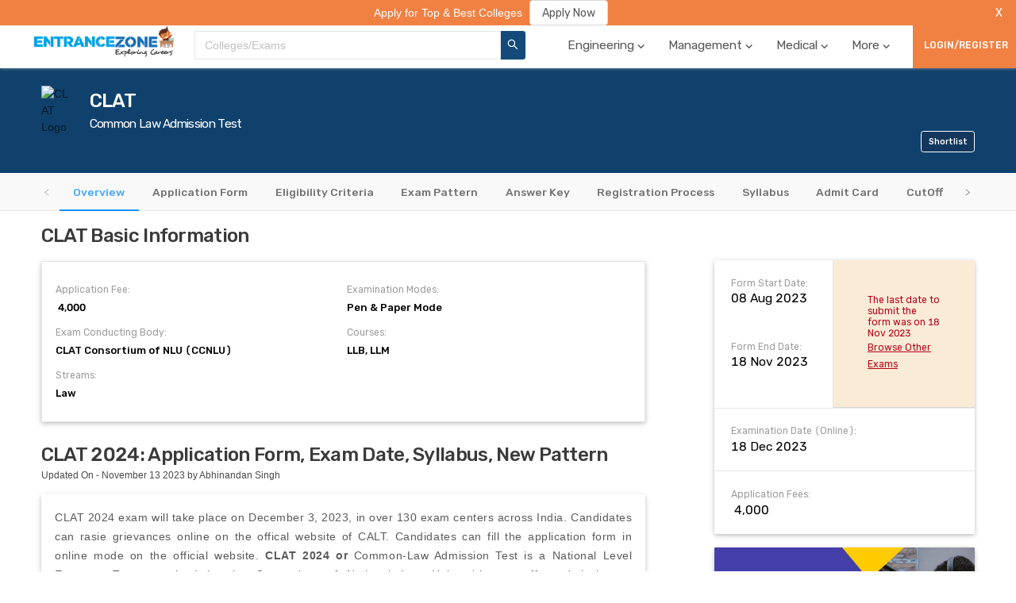

--- FILE ---
content_type: text/html; charset=utf-8
request_url: https://www.entrancezone.com/exam/clat
body_size: 49943
content:
<!DOCTYPE html><html lang="en"><head><meta http-equiv="x-ua-compatible" content="ie=edge"/><link rel="apple-touch-icon" sizes="180x180" href="/static/img/apple-touch-icon.png"/><link rel="icon" type="image/png" sizes="32x32" href="/static/img/favicon-32x32.png"/><link rel="icon" type="image/png" sizes="16x16" href="/static/img/favicon-16x16.png"/><link rel="manifest" href="/static/img/site.webmanifest"/><link rel="stylesheet" href="/static/css/antd.min.css"/><link rel="stylesheet" href="/static/dist/main.css?v=de0f6d15" type="text/css"/><link href="https://fonts.googleapis.com/css?family=Rubik:400,500" rel="stylesheet"/><script data-ad-client="ca-pub-9787938012614367" async="" src="https://pagead2.googlesyndication.com/pagead/js/adsbygoogle.js" type="847aecb7f61694a64c0d0967-text/javascript"></script><meta name="viewport" content="width=device-width"/><meta charSet="utf-8"/><link rel="canonical" href="https://www.entrancezone.com/exam/clat"/><title>CLAT 2024: Application Form, Exam Date, Syllabus, New Pattern</title><meta name="description" content="CLAT UG and PG 2024 are scheduled to be held on December 3. Interested candidates can apply for CLAT 2024 on the official website of the Consortium of National Law Universities (NLUs) at consortiumofnlus.ac.in."/><meta property="og:title" content="CLAT 2024: Application Form, Exam Date, Syllabus, New Pattern"/><meta property="og:url" content="https://www.entrancezone.com/exam/clat"/><meta property="og:type" content="website"/><meta property="og:image" content="https://storage.googleapis.com/ezap-prod/forms/125/clat-logo.jpg"/><meta property="og:name" content="EntranceZone"/><meta property="og:description" content="CLAT UG and PG 2024 are scheduled to be held on December 3. Interested candidates can apply for CLAT 2024 on the official website of the Consortium of National Law Universities (NLUs) at consortiumofnlus.ac.in."/><meta name="twitter:card" content="summary"/><meta name="twitter:url" content="https://www.entrancezone.com/exam/clat"/><meta name="twitter:site" content="@entrancezone"/><meta name="twitter:creator" content="@entrancezone"/><meta name="twitter:title" content="CLAT 2024: Application Form, Exam Date, Syllabus, New Pattern"/><meta name="twitter:description" content="CLAT UG and PG 2024 are scheduled to be held on December 3. Interested candidates can apply for CLAT 2024 on the official website of the Consortium of National Law Universities (NLUs) at consortiumofnlus.ac.in."/><script type="application/ld+json">{"@context":"http://schema.org","@type":"Article","mainEntityOfPage":{"@type":"WebPage","@id":"https://www.entrancezone.com/exam/clat"},"headline":"CLAT 2024: Application Form, Exam Date, Syllabus, New Pattern","image":["https://storage.googleapis.com/ezap-prod/forms/125/clat-logo.jpg"],"datePublished":"August 07 2019","dateModified":"November 13 2023","author":{"@type":"Person","name":"Khusboo S"},"publisher":{"@type":"Organization","name":"EntranceZone","logo":{"@type":"ImageObject","url":"https://storage.googleapis.com/ezap-prod/logo/ezlogo.png"}}}</script><script type="application/ld+json">{"@context":"https://schema.org","@type":"FAQPage","mainEntity":[{"@type":"Question","name":"What is full form of CLAT?","acceptedAnswer":{"@type":"Answer","text":"Common-Law Admission Test"}},{"@type":"Question","name":"Who conducts the CLAT exam?","acceptedAnswer":{"@type":"Answer","text":"19 National Law Universities (NLUs) conducts the CLAT exam in rotation."}},{"@type":"Question","name":"What is motive of conducting the CLAT exam?","acceptedAnswer":{"@type":"Answer","text":"For providing various Undergraduate & Post Graduate Courses in Law."}},{"@type":"Question","name":"When CLAT 2023 Application Form will be released?","acceptedAnswer":{"@type":"Answer","text":"CLAT 2023 Application Form has been released."}},{"@type":"Question","name":"What is the CLAT Application / Exam Fee?","acceptedAnswer":{"@type":"Answer","text":"General/OBC/PWD/NRI/PIO/OCI candidates- Rs 4000/-\nSC/ST/BPL category candidates- Rs 3500/-"}},{"@type":"Question","name":"What is clat exam?","acceptedAnswer":{"@type":"Answer","text":"Common Law Admission Test is a centralised test for admission to 21 National Law Universities in India. The exam is organised offline for 2 hours for the entrance to National Law Universities.\nThe test is taken after the Higher Secondary Examination or the 12th grade for admission to integrated undergraduation programmes in Law and after Graduation in Law for Master of Laws(LL.M) programmes conducted by these law universities."}},{"@type":"Question","name":"When CLAT 2022 exam was be held?","acceptedAnswer":{"@type":"Answer","text":"CLAT 2022 exam was conducted on 19 June 2022."}},{"@type":"Question","name":"Is calculator allowed in CLAT Exams?","acceptedAnswer":{"@type":"Answer","text":"No, there is no provision of carrying a calculator in the exam hall. Even in the computer-based exams calculators are disallowed."}},{"@type":"Question","name":"Is there negative marking in CLAT Exams?","acceptedAnswer":{"@type":"Answer","text":"The total number of questions in the exam is 150 and each question carries one mark and there will be a negative marking of 0.25 marks for each wrong answers."}},{"@type":"Question","name":"What is the passing marks for CLAT 2022?","acceptedAnswer":{"@type":"Answer","text":"The reserved category needs to secure a minimum of 35% for passing in the CLAT Exams."}},{"@type":"Question","name":"What is CLAT Cut Off?","acceptedAnswer":{"@type":"Answer","text":"CLAT Cut off 2022 will be released by a consortium of NLUs after the result will be announced. It is basically a minimum score or rank at which the candidates who qualified the exam will get admission in different colleges accepting CLAT Scores."}}]}</script><script type="application/ld+json">{"@context":"https://schema.org","@type":"Comment","comment":[]}</script><meta name="next-head-count" content="20"/><link rel="preload" href="/_next/static/chunks/main-6cf266893575e5c71b23.js" as="script"/><link rel="preload" href="/_next/static/chunks/webpack-9ba827ca84bbf6b5ec97.js" as="script"/><link rel="preload" href="/_next/static/chunks/framework.3bff5c4c556a06c06a67.js" as="script"/><link rel="preload" href="/_next/static/chunks/9fd9ef02cc51d64ee1cad3e7a869ba9845c36b61.8d9465968e3ea669e4f2.js" as="script"/><link rel="preload" href="/_next/static/chunks/69c0c32a02cf72fced550139e9bb86b2aeda93e0.ebd98a0abf08506f6911.js" as="script"/><link rel="preload" href="/_next/static/chunks/2954a1b64e0ba66782102e739d2e30578109e530.898ceb8a59382883dc26.js" as="script"/><link rel="preload" href="/_next/static/chunks/fc30bda1dcc6064f5c7dffc014c5dfad5be50eb6.125c0068e3700780e7a7.js" as="script"/><link rel="preload" href="/_next/static/chunks/0cbf27ad304d7dbe2a00b2e1d06e7e4db1b2f95d.1c82f18f7f35fdfce591.js" as="script"/><link rel="preload" href="/_next/static/chunks/537cd5bec8892985e6cc25d6e5a7456a4b7910b4.edfcadda617c23fc740e.js" as="script"/><link rel="preload" href="/_next/static/chunks/dab41c95991c545fe3288ffe4c5a4882b178181d.cfaf1d36f0ecf0eb5a64.js" as="script"/><link rel="preload" href="/_next/static/chunks/3cec961bcc9837f98ae3990407f2eb0a9c8b8ef3.415556b98e4d89412127.js" as="script"/><link rel="preload" href="/_next/static/chunks/f2975bcb6ffc6b323bb8fdd9f0fa71fc07d24b98.641b61c6664eb0815f52.js" as="script"/><link rel="preload" href="/_next/static/chunks/af77c3216cda338e02e6009eeaa4653682281073.de94fe65e147186583be.js" as="script"/><link rel="preload" href="/_next/static/chunks/835125e72e531da76e6c75f7a5de904a45c4eb93.d3e0aab64c404f8d9071.js" as="script"/><link rel="preload" href="/_next/static/chunks/pages/_app-64948efd5e02410037c2.js" as="script"/><link rel="preload" href="/_next/static/chunks/75fc9c18.151cd3bc5e42e8f565b3.js" as="script"/><link rel="preload" href="/_next/static/chunks/29107295.18fc8f8dc997f3633f27.js" as="script"/><link rel="preload" href="/_next/static/chunks/46edce86b24c22f29c90ff30f2bbeabd6e520321.2243c268b0e4775d889c.js" as="script"/><link rel="preload" href="/_next/static/chunks/55794b9ca4c340897e1d152a1d5956c8f3c21d37.19e6eb4763795657f743.js" as="script"/><link rel="preload" href="/_next/static/chunks/7c7e8c9b69684d9538f699fbdb5e90c32169f19b.ef5540ca0c62faf9ee71.js" as="script"/><link rel="preload" href="/_next/static/chunks/b53ce77dcd41bc736fe2267916e319e51d144e56.a29b53831222204ae0c4.js" as="script"/><link rel="preload" href="/_next/static/chunks/4ab6dee70703d1a62123a35000535c58f4ee40e4.645d8316e781b8b3c6a8.js" as="script"/><link rel="preload" href="/_next/static/chunks/d7d3f2d037f608c99de33fbcf8f231dda8e61d0d.bd44bffd150765336018.js" as="script"/><link rel="preload" href="/_next/static/chunks/2d2a21a48a3920604b62a59b16fac7324549f3ed.9a6c60c5ecf6afce0eff.js" as="script"/><link rel="preload" href="/_next/static/chunks/123a342ffad0ad6960507fbcc3c09d777ff277a2.47757b5a79c05a5f338b.js" as="script"/><link rel="preload" href="/_next/static/chunks/3c16b243da0a3a3fb7966b7856302ac5fd28e6ca.4924593ff60f2229f4e1.js" as="script"/><link rel="preload" href="/_next/static/chunks/15e48114dc3d0d6c1f3e21f66dbdf92a66f5c5c2.e4e977a5ff16259dea56.js" as="script"/><link rel="preload" href="/_next/static/chunks/pages/exam-b0627dc562bd64354043.js" as="script"/><style id="__jsx-2802426125">body{padding:0;}</style></head><body class="jsx-2802426125"><div id="__next"><div class="container"><div class="top-nav-container" id="top-navigation-container"><ul class="top-nav-container__links"><li class="top-nav-container__link" style="display:flex;position:relative"><a style="color:white" href="/colleges-in-india">Top Colleges</a></li><li class="top-nav-container__link" style="display:flex;position:relative"><a style="color:white" href="/exams">Top Exams</a></li><li class="top-nav-container__link" style="display:flex;position:relative"><a style="color:white" href="/caf-colleges">Admissions 2020</a></li><li class="top-nav-container__link" style="display:flex;position:relative"><a style="color:white" target="_blank" rel="noopener" href="https://apply.entrancezone.com/">Apply Now</a></li><li class="top-nav-container__link" style="display:flex;position:relative"><a style="color:white" href="/college-compare">College Compare</a></li><li class="top-nav-container__link" style="display:flex;position:relative"><a style="color:white" href="/rank-predictor">Rank Predictor</a></li><li class="top-nav-container__link" style="display:flex;position:relative"><a style="color:white" href="/college-review">Review Your College</a></li></ul></div><div class="templates-wrapper"><div class="main-navigation" id="main-navigation-desktop"><div class="header0 home-page-wrapper"><div class="home-page"><div class="header0-logo"><img class="ezlogo" src="../../../static/img/ezlogo.png" alt="img" title="EntranceZone Logo"/></div><div><div class="common-search-header"><div class="common-search-header__search-results-list"><div class="common-search-header__search-bar-content-input ant-select-show-search ant-select-auto-complete ant-select ant-select-combobox ant-select-enabled"><div class="ant-select-selection
            ant-select-selection--single" role="combobox" aria-autocomplete="list" aria-haspopup="true" aria-controls="" aria-expanded="false"><div class="ant-select-selection__rendered"><div style="display:block;user-select:none;-webkit-user-select:none" unselectable="on" class="ant-select-selection__placeholder">Colleges/Exams</div><ul><li class="ant-select-search ant-select-search--inline"><div class="ant-select-search__field__wrap"><input type="text" value="" class="ant-input ant-select-search__field"/><span class="ant-select-search__field__mirror"> </span></div></li></ul></div><span class="ant-select-arrow" style="user-select:none;-webkit-user-select:none" unselectable="on"><i aria-label="icon: down" class="anticon anticon-down ant-select-arrow-icon"><svg viewBox="64 64 896 896" focusable="false" class="" data-icon="down" width="1em" height="1em" fill="currentColor" aria-hidden="true"><path d="M884 256h-75c-5.1 0-9.9 2.5-12.9 6.6L512 654.2 227.9 262.6c-3-4.1-7.8-6.6-12.9-6.6h-75c-6.5 0-10.3 7.4-6.5 12.7l352.6 486.1c12.8 17.6 39 17.6 51.7 0l352.6-486.1c3.9-5.3.1-12.7-6.4-12.7z"></path></svg></i></span></div></div></div><button class="common-search-header__btn"><i aria-label="icon: search" class="anticon anticon-search"><svg viewBox="64 64 896 896" focusable="false" class="" data-icon="search" width="1em" height="1em" fill="currentColor" aria-hidden="true"><path d="M909.6 854.5L649.9 594.8C690.2 542.7 712 479 712 412c0-80.2-31.3-155.4-87.9-212.1-56.6-56.7-132-87.9-212.1-87.9s-155.5 31.3-212.1 87.9C143.2 256.5 112 331.8 112 412c0 80.1 31.3 155.5 87.9 212.1C256.5 680.8 331.8 712 412 712c67 0 130.6-21.8 182.7-62l259.7 259.6a8.2 8.2 0 0 0 11.6 0l43.6-43.5a8.2 8.2 0 0 0 0-11.6zM570.4 570.4C528 612.7 471.8 636 412 636s-116-23.3-158.4-65.6C211.3 528 188 471.8 188 412s23.3-116.1 65.6-158.4C296 211.3 352.2 188 412 188s116.1 23.2 158.4 65.6S636 352.2 636 412s-23.3 116.1-65.6 158.4z"></path></svg></i></button><div></div></div></div><div class="header0-menu"><ul class="ant-menu header-menu ant-menu-light ant-menu-root ant-menu-horizontal" role="menu"><li class="ant-menu-submenu ant-menu-submenu-horizontal ant-menu-overflowed-submenu" style="display:none" role="menuitem"><div class="ant-menu-submenu-title" aria-expanded="false" aria-haspopup="true"><span>···</span><i class="ant-menu-submenu-arrow"></i></div></li><li class="ant-menu-item navigation-header-tab" role="menuitem"><a class="tooltip navigation-header-tab-name">Engineering<span class="icon-baseline-expand_more-24px navigation-header-tab-name--arrow"></span></a></li><li class="ant-menu-submenu ant-menu-submenu-horizontal ant-menu-overflowed-submenu" style="display:none" role="menuitem"><div class="ant-menu-submenu-title" aria-expanded="false" aria-haspopup="true"><span>···</span><i class="ant-menu-submenu-arrow"></i></div></li><li class="ant-menu-item navigation-header-tab" role="menuitem"><a class="tooltip navigation-header-tab-name">Management<span class="icon-baseline-expand_more-24px navigation-header-tab-name--arrow"></span></a></li><li class="ant-menu-submenu ant-menu-submenu-horizontal ant-menu-overflowed-submenu" style="display:none" role="menuitem"><div class="ant-menu-submenu-title" aria-expanded="false" aria-haspopup="true"><span>···</span><i class="ant-menu-submenu-arrow"></i></div></li><li class="ant-menu-item navigation-header-tab" role="menuitem"><a class="tooltip navigation-header-tab-name">Medical<span class="icon-baseline-expand_more-24px navigation-header-tab-name--arrow"></span></a></li><li class="ant-menu-submenu ant-menu-submenu-horizontal ant-menu-overflowed-submenu" style="display:none" role="menuitem"><div class="ant-menu-submenu-title" aria-expanded="false" aria-haspopup="true"><span>···</span><i class="ant-menu-submenu-arrow"></i></div></li><li class="ant-menu-item navigation-header-tab" role="menuitem"><a class="tooltip navigation-header-tab-name">More<span class="icon-baseline-expand_more-24px navigation-header-tab-name--arrow"></span></a></li><li class="ant-menu-submenu ant-menu-submenu-horizontal ant-menu-overflowed-submenu" style="visibility:hidden;position:absolute" role="menuitem"><div class="ant-menu-submenu-title" aria-expanded="false" aria-haspopup="true"><span>···</span><i class="ant-menu-submenu-arrow"></i></div></li></ul></div><button class="login-button-desktop ant-dropdown-trigger" style="height:100%;min-width:13rem">LOGIN/REGISTER</button></div></div></div><div class="main-navigation-mobile" id="main-navigation-mobile-id"><div class="main-navigation-mobile__dots" style="display:"><div class="menu-icon"></div><div class="menu-icon"></div><div class="menu-icon"></div></div><div class="main-navigation-mobile__close" style="display:none"><i aria-label="icon: close" style="font-size:3rem" class="anticon anticon-close"><svg viewBox="64 64 896 896" focusable="false" class="" data-icon="close" width="1em" height="1em" fill="currentColor" aria-hidden="true"><path d="M563.8 512l262.5-312.9c4.4-5.2.7-13.1-6.1-13.1h-79.8c-4.7 0-9.2 2.1-12.3 5.7L511.6 449.8 295.1 191.7c-3-3.6-7.5-5.7-12.3-5.7H203c-6.8 0-10.5 7.9-6.1 13.1L459.4 512 196.9 824.9A7.95 7.95 0 0 0 203 838h79.8c4.7 0 9.2-2.1 12.3-5.7l216.5-258.1 216.5 258.1c3 3.6 7.5 5.7 12.3 5.7h79.8c6.8 0 10.5-7.9 6.1-13.1L563.8 512z"></path></svg></i></div><div class="main-navigation-mobile__logo"><img class="ezlogo-mobile" src="../../../static/img/ezlogo.png" alt="img" title="EntranceZone Logo"/></div><div class="main-navigation-mobile__search"><i aria-label="icon: search" style="font-size:3rem" class="anticon anticon-search"><svg viewBox="64 64 896 896" focusable="false" class="" data-icon="search" width="1em" height="1em" fill="currentColor" aria-hidden="true"><path d="M909.6 854.5L649.9 594.8C690.2 542.7 712 479 712 412c0-80.2-31.3-155.4-87.9-212.1-56.6-56.7-132-87.9-212.1-87.9s-155.5 31.3-212.1 87.9C143.2 256.5 112 331.8 112 412c0 80.1 31.3 155.5 87.9 212.1C256.5 680.8 331.8 712 412 712c67 0 130.6-21.8 182.7-62l259.7 259.6a8.2 8.2 0 0 0 11.6 0l43.6-43.5a8.2 8.2 0 0 0 0-11.6zM570.4 570.4C528 612.7 471.8 636 412 636s-116-23.3-158.4-65.6C211.3 528 188 471.8 188 412s23.3-116.1 65.6-158.4C296 211.3 352.2 188 412 188s116.1 23.2 158.4 65.6S636 352.2 636 412s-23.3 116.1-65.6 158.4z"></path></svg></i></div></div></div><div class="form-profile-container"><div class="alert-advertisement" style="grid-column:1/-1;position:absolute;top:0rem;width:100%;z-index:12"><div data-show="true" class="ant-alert ant-alert-warning ant-alert-no-icon ant-alert-banner ant-alert-closable" style="background-color:#f08143;color:white"><span class="ant-alert-message"><span class="alert-message" style="text-align:center;position:fixed;width:100%;background-color:#f08143;z-index:2"><span class="alert-message__content" style="display:grid;grid-template-columns:1fr min-content"><a target="_blank" rel="noopener noreferrer" style="display:flex;justify-content:center;align-items:center" href="https://caf.entrancezone.com"><span class="alert-message__text" style="font-size:1.6rem;margin-right:1rem;color:white">Apply for Top &amp; Best Colleges</span><button type="button" class="ant-btn"><span>Apply Now</span></button></a><button style="float:right;margin:0 1rem;background-color:#f08143;border:none;cursor:pointer;outline:none;color:white;width:3rem;padding:0.58rem 0">X</button></span></span></span><span class="ant-alert-description"></span><button type="button" class="ant-alert-close-icon" tabindex="0"><i aria-label="icon: close" class="anticon anticon-close"><svg viewBox="64 64 896 896" focusable="false" class="" data-icon="close" width="1em" height="1em" fill="currentColor" aria-hidden="true"><path d="M563.8 512l262.5-312.9c4.4-5.2.7-13.1-6.1-13.1h-79.8c-4.7 0-9.2 2.1-12.3 5.7L511.6 449.8 295.1 191.7c-3-3.6-7.5-5.7-12.3-5.7H203c-6.8 0-10.5 7.9-6.1 13.1L459.4 512 196.9 824.9A7.95 7.95 0 0 0 203 838h79.8c4.7 0 9.2-2.1 12.3-5.7l216.5-258.1 216.5 258.1c3 3.6 7.5 5.7 12.3 5.7h79.8c6.8 0 10.5-7.9 6.1-13.1L563.8 512z"></path></svg></i></button></div></div><div class="form-profile-exam-details"><div class="exam-header"><div><img src="https://storage.googleapis.com/ezap-prod/forms/125/clat-logo.jpg" alt="CLAT Logo" title="CLAT Logo" class="exam-header__image"/></div><div class="exam-header__content" style="display:grid"><p class="heading-2 exam-header__heading" style="grid-row:1/2">CLAT</p><p class="heading-4 exam-header__heading" style="margin-top:0.5rem;grid-row:2/3">Common Law Admission Test</p><div class="desktop-shortlist-exam" style="grid-row:3/4;justify-self:flex-end;align-self:flex-end"><button class="button desktop-shortlist-exam__button" style="background-color:#14375e;border-color:white">Shortlist</button></div></div><div class="exam-header__content-2"><div class="exam-header__sub-header-2"><p class="sub-heading exam-header__sub-header-2--sub-heading">Pen &amp; Paper Mode</p></div></div><div class="mobile-shortlist-exam"><button class="button mobile-shortlist-exam__button" style="background-color:#14375e;border-color:white">Shortlist</button></div></div></div><div class="form-profile-tabs-container" style="top:0rem"><div class="form-profile-tabs" style="grid-column:1/-1"><div class="ant-tabs ant-tabs-top ant-tabs-line"><div role="tablist" class="ant-tabs-bar ant-tabs-top-bar" tabindex="0"><div class="ant-tabs-nav-container"><span unselectable="unselectable" class="ant-tabs-tab-prev ant-tabs-tab-btn-disabled"><span class="ant-tabs-tab-prev-icon"><i aria-label="icon: left" class="anticon anticon-left ant-tabs-tab-prev-icon-target"><svg viewBox="64 64 896 896" focusable="false" class="" data-icon="left" width="1em" height="1em" fill="currentColor" aria-hidden="true"><path d="M724 218.3V141c0-6.7-7.7-10.4-12.9-6.3L260.3 486.8a31.86 31.86 0 0 0 0 50.3l450.8 352.1c5.3 4.1 12.9.4 12.9-6.3v-77.3c0-4.9-2.3-9.6-6.1-12.6l-360-281 360-281.1c3.8-3 6.1-7.7 6.1-12.6z"></path></svg></i></span></span><span unselectable="unselectable" class="ant-tabs-tab-next ant-tabs-tab-btn-disabled"><span class="ant-tabs-tab-next-icon"><i aria-label="icon: right" class="anticon anticon-right ant-tabs-tab-next-icon-target"><svg viewBox="64 64 896 896" focusable="false" class="" data-icon="right" width="1em" height="1em" fill="currentColor" aria-hidden="true"><path d="M765.7 486.8L314.9 134.7A7.97 7.97 0 0 0 302 141v77.3c0 4.9 2.3 9.6 6.1 12.6l360 281.1-360 281.1c-3.9 3-6.1 7.7-6.1 12.6V883c0 6.7 7.7 10.4 12.9 6.3l450.8-352.1a31.96 31.96 0 0 0 0-50.4z"></path></svg></i></span></span><div class="ant-tabs-nav-wrap"><div class="ant-tabs-nav-scroll"><div class="ant-tabs-nav ant-tabs-nav-animated"><div><div role="tab" aria-disabled="false" aria-selected="true" class="ant-tabs-tab-active ant-tabs-tab"><a href="/exam/clat">Overview</a></div><div role="tab" aria-disabled="false" aria-selected="false" class=" ant-tabs-tab"><a href="/exam/clat/application-form">Application Form</a></div><div role="tab" aria-disabled="false" aria-selected="false" class=" ant-tabs-tab"><a href="/exam/clat/eligibility-criteria">Eligibility Criteria</a></div><div role="tab" aria-disabled="false" aria-selected="false" class=" ant-tabs-tab"><a href="/exam/clat/exam-pattern">Exam Pattern</a></div><div role="tab" aria-disabled="false" aria-selected="false" class=" ant-tabs-tab"><a href="/exam/clat/answer-key">Answer Key</a></div><div role="tab" aria-disabled="false" aria-selected="false" class=" ant-tabs-tab"><a href="/exam/clat/registration-process">Registration Process</a></div><div role="tab" aria-disabled="false" aria-selected="false" class=" ant-tabs-tab"><a href="/exam/clat/syllabus">Syllabus</a></div><div role="tab" aria-disabled="false" aria-selected="false" class=" ant-tabs-tab"><a href="/exam/clat/admit-card">Admit Card</a></div><div role="tab" aria-disabled="false" aria-selected="false" class=" ant-tabs-tab"><a href="/exam/clat/cutoff">CutOff</a></div><div role="tab" aria-disabled="false" aria-selected="false" class=" ant-tabs-tab"><a href="/exam/clat/results">Results</a></div><div role="tab" aria-disabled="false" aria-selected="false" class=" ant-tabs-tab"><a href="/exam/clat/counselling">Counselling</a></div><div role="tab" aria-disabled="false" aria-selected="false" class=" ant-tabs-tab"><a href="/exam/clat/application-correction">Application Correction</a></div><div role="tab" aria-disabled="false" aria-selected="false" class=" ant-tabs-tab"><a href="/exam/clat/rank-predictor">Rank Predictor</a></div><div role="tab" aria-disabled="false" aria-selected="false" class=" ant-tabs-tab"><a href="/exam/clat/books">Books</a></div></div><div class="ant-tabs-ink-bar ant-tabs-ink-bar-animated"></div></div></div></div></div></div><div tabindex="0" style="width:0;height:0;overflow:hidden;position:absolute" role="presentation"></div><div class="ant-tabs-content ant-tabs-content-animated ant-tabs-top-content" style="margin-left:0%"><div role="tabpanel" aria-hidden="false" class="ant-tabs-tabpane ant-tabs-tabpane-active"><div tabindex="0" style="width:0;height:0;overflow:hidden;position:absolute" role="presentation"></div><div tabindex="0" style="width:0;height:0;overflow:hidden;position:absolute" role="presentation"></div></div><div role="tabpanel" aria-hidden="true" class="ant-tabs-tabpane ant-tabs-tabpane-inactive"></div><div role="tabpanel" aria-hidden="true" class="ant-tabs-tabpane ant-tabs-tabpane-inactive"></div><div role="tabpanel" aria-hidden="true" class="ant-tabs-tabpane ant-tabs-tabpane-inactive"></div><div role="tabpanel" aria-hidden="true" class="ant-tabs-tabpane ant-tabs-tabpane-inactive"></div><div role="tabpanel" aria-hidden="true" class="ant-tabs-tabpane ant-tabs-tabpane-inactive"></div><div role="tabpanel" aria-hidden="true" class="ant-tabs-tabpane ant-tabs-tabpane-inactive"></div><div role="tabpanel" aria-hidden="true" class="ant-tabs-tabpane ant-tabs-tabpane-inactive"></div><div role="tabpanel" aria-hidden="true" class="ant-tabs-tabpane ant-tabs-tabpane-inactive"></div><div role="tabpanel" aria-hidden="true" class="ant-tabs-tabpane ant-tabs-tabpane-inactive"></div><div role="tabpanel" aria-hidden="true" class="ant-tabs-tabpane ant-tabs-tabpane-inactive"></div><div role="tabpanel" aria-hidden="true" class="ant-tabs-tabpane ant-tabs-tabpane-inactive"></div><div role="tabpanel" aria-hidden="true" class="ant-tabs-tabpane ant-tabs-tabpane-inactive"></div><div role="tabpanel" aria-hidden="true" class="ant-tabs-tabpane ant-tabs-tabpane-inactive"></div></div><div tabindex="0" style="width:0;height:0;overflow:hidden;position:absolute" role="presentation"></div></div></div></div><div class="form-profile-tab"><div class="form-profile-tab-left"><div id="info"><p class="heading-2 form-profile-information__head">CLAT Basic Information</p><div class="form-profile-information"><ul style="display:grid;grid-template-columns:repeat(2,1fr);grid-row-gap:1.5rem;grid-column-gap:1rem"><li class="form-profile-information__first-heading" style="flex-direction:column">Application Fee:<strong class="form-profile-information__para" style="font-size:1.5rem;margin:0.5rem 0 0 0">₹ 4,000</strong></li><li class="form-profile-information__first-heading" style="flex-direction:column">Examination Modes:<strong class="form-profile-information__para" style="font-size:1.5rem;margin:0.5rem 0 0 0">Pen &amp; Paper Mode</strong></li><li class="form-profile-information__first-heading" style="flex-direction:column">Exam Conducting Body:<strong class="form-profile-information__para" style="font-size:1.5rem;margin:0.5rem 0 0 0">CLAT Consortium of NLU (CCNLU)</strong></li><li class="form-profile-information__first-heading" style="flex-direction:column">Courses:<strong class="form-profile-information__para" style="font-size:1.5rem;margin:0.5rem 0 0 0">LLB, LLM</strong></li><li class="form-profile-information__first-heading" style="flex-direction:column">Streams:<strong class="form-profile-information__para" style="font-size:1.5rem;margin:0.5rem 0 0 0">Law</strong></li></ul></div></div><div class="college-overview"><div><h1 class="heading-2 about-college__heading">CLAT 2024: Application Form, Exam Date, Syllabus, New Pattern</h1><p style="margin-top:0.5rem">Updated On - November 13 2023 by Abhinandan Singh</p></div><div class="about-college__para" style="height:max-content"><div style="text-align:justify">CLAT 2024 exam will take place on December 3, 2023, in over 130 exam centers across India. Candidates can rasie grievances online on the offical website of CALT. Candidates can fill the application form in online mode on the official website. <strong>CLAT 2024 or </strong>Common-Law Admission Test<strong> </strong>is a National Level Entrance Test organized by the Consortium of National Law Universities to offer admission to Undergraduate and Postgraduate Law Programs offered by 22 National Law Universities around the country. The courses offered are 3-year Bachelors Law Program (LLB), 5-year Bachelors Law Programs (BA LLB, etc.) All the famous and highly recommended Law Universities across India consider <strong>CLAT </strong>to be one of the most reliable entrance exams to offer admission to Law aspirants. Candidates can get the whole information and details regarding CLAT 2024 from the below article.</div><h2 style="text-align:justify">CLAT Exam Latest Updates</h2><ul style="text-align:justify"><li><strong>Last Date for Registration:</strong> The CLAT registration process for the Common Law Admission Test (CLAT) 2024 will conclude on November 10.</li><li><strong>Exam Date:</strong> CLAT UG and PG 2024 are scheduled to be held on December 3.</li><li><strong>Official Website:</strong> Interested candidates can apply for CLAT 2024 on the official website of the Consortium of National Law Universities (NLUs) at <a href="https://consortiumofnlus.ac.in/" target="_new" rel="noopener nofollow noreferrer">consortiumofnlus.ac.in</a>.</li><li><strong>National-Level Entrance Exam:</strong> CLAT is a national-level entrance examination conducted for admissions to undergraduate and postgraduate law programs offered by 22 National Law Universities in India.</li><li>CLAT 2024 exam will take place on December 3, 2023, in over 130 exam centers across India.</li><li>The Executive Committee and Governing Body of the Consortium of NLUs have officially announced the CLAT 2024 exam date.</li><li>The consortium will soon release details about the CLAT 2024 syllabus, application process, and counseling process.</li><li><strong>The CLAT 2024 application form is expected to be available in the last week of July 2023.</strong></li><li>The CLAT 2024 exam will consist of 150 multiple-choice questions for the undergraduate (UG) program and 120 questions for the postgraduate (PG) program.</li><li>The subjects included in the CLAT 2024 question paper are English, Legal aptitude, Logical reasoning, Mathematics, and General knowledge, including current affairs.</li><li>The CLAT marking scheme awards 1 mark for each correct answer and deducts 0.25 marks for every incorrect answer.</li></ul><h2 style="text-align:justify">CLAT 2024 sample questions on September 3, 2023</h2><p style="text-align:justify">The Consortium of National Law Universities (NLUs) will release the second set of CLAT 2024 sample questions on September 3, 2023, at 5 pm. Here are the details:</p><ul style="text-align:justify"><li><strong>Sample Paper Release</strong>: The second set of CLAT 2024 sample questions will be available on the Consortium&#x27;s portal on September 3, 2023, at 5 pm.</li><li><strong>Access to Sample Papers</strong>: Candidates who have completed their registration process for CLAT 2024 can access the sample papers through the official website, <a href="https://consortiumofnlus.ac.in/" target="_new" rel="noopener nofollow noreferrer">consortiumofnlus.ac.in</a>.</li><li><strong>Unlimited Attempts</strong>: Candidates can attempt the sample questions an unlimited number of times. These practice questions will help candidates prepare for the actual CLAT 2024 exam.</li><li><strong>Simulated Environment</strong>: The sample questions can be attempted in a simulated and timed environment, allowing candidates to practice under exam conditions.</li><li><strong>Immediate Scores</strong>: Scores for the sample questions will be available immediately after attempting them.</li><li><strong>Registration Deadline</strong>: The last date for registering for CLAT 2024 is November 3, 2023.</li><li><strong>Revised Exam Pattern</strong>: The CLAT UG 2024 exam will consist of 120 questions instead of 150, and students will have 2 hours to complete the test.</li></ul><p style="text-align:justify">Candidates who have registered for CLAT 2024 should make use of these sample questions to prepare effectively for the upcoming exam.</p><h2 class="jss28665" style="text-align:justify">CLAT 2024 Exam Status</h2><p style="text-align:justify">Candidates can check CLAT 2024 status in the below given table:</p><table style="border-collapse:collapse;width:100%;height:84px" border="1"><tbody><tr style="height:21px"><th style="width:50.0276%;text-align:left;height:21px">Particulars</th><th style="width:50.0276%;text-align:left;height:21px">Status</th></tr><tr><td style="width:50.0276%"><h4 class="jss5743">Common-Law Admission Test 2024 Status</h4></td><td style="width:50.0276%">Notification Released</td></tr><tr><td style="width:50.0276%"><h4 class="jss5743">Exam date</h4></td><td style="width:50.0276%">December 3, 2023</td></tr></tbody></table><h2 style="text-align:justify">CLAT Exam Dates 2024</h2><p style="text-align:justify">Candidates can find important dates related to the schedule of CLAT 2024 from the given table:</p><table style="border-collapse:collapse;width:100%" border="1" cellSpacing="0"><caption>CLAT Exam Dates</caption><thead><tr><th>Event</th><th>Date</th></tr></thead><tbody><tr><td>Application Form Release Date</td><td>May 2023</td></tr><tr><td>Application Form Last Date</td><td>June 2023</td></tr><tr><td>Admit Card Release Date</td><td>November 2023</td></tr><tr><td>CLAT Exam Date</td><td>December 2023</td></tr></tbody></table><h2 style="text-align:justify">CLAT 2024 application Form</h2><div style="text-align:justify">CLAT Registration Form 2024 has been released <strong>online</strong> by the exam conducting body - National Law University on their official website. <span style="color:#e03e2d"><a style="color:#e03e2d" href="https://www.entrancezone.com/exam/clat/application-form" target="_blank" rel="noopener">CLAT 2024 application Forms</a></span><strong>.</strong> Before filling the form the applicants must check their eligibility for the exam.  All the aspirants are requested to go through the details on what all to keep in mind while filling a form:</div><ul style="text-align:justify"><li style="text-align:justify">Candidates need to submit the application form online only from the website.</li><li>Applicants must fill in all the required information correctly, and the applicants should make no-fault entries.</li><li>It can lead to the cancellation of candidature at any stage of admission if found by the authorities.</li><li>Upload the scanned <strong>photograph</strong> and <strong>signatures</strong> of the candidate.</li></ul><h3 style="text-align:justify">CLAT 2024 application Fee</h3><div style="text-align:justify"><strong>Mode of Payment:</strong> Applicants can pay the CLAT application processing fee Online via Net Banking/Credit card/Debit card. If candidates want previous years&#x27; question papers than they have to pay the amount of Rs. 500/- extra along with the requisite application fee.</div><p style="text-align:justify">CLAT application Fee 2024 is mentioned CLATegory wise:</p><table style="border-collapse:collapse;width:100%;height:101px" border="1" cellSpacing="0" cellPadding="0"><caption><strong>CLAT 2024 Examination Fees</strong></caption><tbody><tr style="height:53px"><td style="text-align:left;height:10px" width="319"><div><strong>CLATegory</strong></div></td><td style="text-align:left;height:10px" width="319"><div><strong>Fees </strong></div></td></tr><tr style="height:53px"><td style="text-align:left;height:38px" width="319"><p>General/OBC/PWD/NRI/PIO/OCI candidates</p></td><td style="text-align:left;height:38px" width="319"><p>Rs 4000/-</p></td></tr><tr style="height:53px"><td style="text-align:left;height:53px" width="319"><p>SC/ST/BPL CLATegory candidates</p></td><td style="text-align:left;height:53px" width="319"><p>Rs 3500/-</p></td></tr></tbody></table><ul style="text-align:justify"><li>The above-mentioned fee does not include the bank transaction charges that candidates have to pay for remitting the fee online.</li><li style="text-align:justify"><strong>If a candidate withdraws from CLAT 2024, their application fee shall be refunded after a deduction of Rs 400 for SC/ST candidates and Rs 500 for all other candidates towards processing charges. </strong></li><li><a href="https://www.entrancezone.com/exam/clat/application-correction" target="_blank" rel="noopener">CLAT application correction</a><strong> </strong>facility will be also provided for a limited time period to make necessary changes in the application details.</li></ul><h2 style="text-align:justify">CLAT 2024 Eligibility Criteria</h2><p style="text-align:justify"><a href="https://www.entrancezone.com/exam/clat/eligibility-criteria" target="_blank" rel="noopener">CLAT 2024 Eligibility Criteria</a> is quoted below. The applicants must go through the same before filling the application form.</p><table style="border-collapse:collapse;width:100%" border="1" cellSpacing="0"><caption>CLAT Exam Eligibility Criteria</caption><tbody><tr><td style="width:16.623%"><div dir="ltr"><strong>Eligibility criteria</strong></div></td><td style="width:35.8639%"><div dir="ltr"><strong>UG-CLAT</strong></div></td><td style="width:47.5131%"><div dir="ltr"><strong>PG-CLAT</strong></div></td></tr><tr><td style="width:16.623%" rowspan="2"><p dir="ltr">Education qualification</p></td><td style="width:35.8639%"><p dir="ltr">Class 12 or equivalent exam with at least 45% marks (40% for SC and ST categories)</p></td><td style="width:47.5131%"><p dir="ltr">Graduation in Law (3-year LLB or 5-year LLB) with at least 50% aggregate marks (45% in case of SC and ST candidates)</p></td></tr><tr><td style="width:83.377%" colSpan="2"><p dir="ltr">Candidates appearing in qualifying exam are also eligible to appear in CLAT 2024</p></td></tr><tr><td style="width:16.623%"><p dir="ltr">Age limit</p></td><td style="width:83.377%" colSpan="2"><p dir="ltr">No age limit</p></td></tr><tr><td style="width:16.623%"><p dir="ltr">Attempt</p></td><td style="width:83.377%" colSpan="2"><p dir="ltr">No limit (Candidates who appeared for CLAT 2024 can also appear in CLAT 2024)</p></td></tr></tbody></table><p style="text-align:justify"> </p><h2 style="text-align:justify">Eligibility for CLAT UG Programme:</h2><p style="text-align:justify">UG courses criteria is listed below.</p><ul style="text-align:justify"><li><strong>Age Limit:</strong> There will be no upper age limit for any UG program offered in CLAT 2024.</li><li><strong>EduCLATional QualifiCLATion:</strong> Candidate should qualify for the class 12th or equivalent examination from a recognized board/university.</li><li><strong>Percentage:</strong> 45% marks in case of the candidate belong to unreserved/OBC/specially-abled person (SAP) and other CLATegories and 40% marks in case of the candidate belong to SC/ST CLATegory.</li><li><strong>Appearing candidates:</strong> Candidates who are appearing in the qualifying exam in March/April 2021 are also eligible for appearing in CLAT 2021 online examination. They shall be required to produce proof of the passing of their qualifying examination at the time of admission, failing which their candidature shall be cancelled.</li></ul><div style="text-align:justify"><strong>Eligibility for CLAT PG Programme:</strong></div><ul style="text-align:justify"><li><strong>Age limit:</strong> No upper age limit would be there for candidates appearing for CLAT 2021.</li><li><strong>Qualifying Exam:</strong> The candidate must have a minimum of 50% marks in case if the candidate belongs to the unreserved CLATegory/OBC and other CLATegories. 45% marks in case of candidate belonging to SC/ST in their LLB or any other equivalent exam.</li><li><strong>Appearing Candidates</strong>: The candidate must be passed/appeared in the final semester or final year of the qualifying examination on the date of his/her admission.</li></ul><div style="text-align:justify"><strong>For Three-year LLB entrance exams:</strong></div><ul style="text-align:justify"><li>There is no upper age limit for admission. However, a candidate must be at least 17 years of age on the date of application.</li><li>A graduation degree with 45% marks (40% for reserved CLATegory) is the basic qualifiCLATion required.</li><li>Universities like DU and BHU require a minimum of 50% marks while universities like Kurukshetra, Rohtak, Meerut require only 45% marks in graduation.</li></ul><div style="text-align:justify"><strong>For Five-year LLB entrance exams:</strong></div><ul style="text-align:justify"><li>Any student who has passed Class 12 with 50% marks (less 5 % for reserved CLATegories) or has appeared for Class 12 is eligible to write CLAT.</li><li>A candidate was needed to be below 20 years of age as of July 1 to be eligible for CLAT, however, the criteria haVisive now been scrapped after a Supreme Court&#x27;s order in 2015. </li><li>As per the recent directive by the Bar Council of India, an applicant who has passed 10+2 or has a graduation degree through distance learning or correspondence mode will also be considered eligible for admission for the integrated five-year or three-year LLB course.</li></ul><h2 style="text-align:justify">How to Apply for CLAT 2024?</h2><p style="text-align:justify">Candidates can follow the below mentioned steps to fill the CLAT 2024 application form.</p><ul style="text-align:justify"><li>Visit the official website.</li><li>Enter the email id and passowrd.</li><li>Login using the email id and password and start filling the application form.</li><li>Then, pay the application fees and upload the uploading documents.</li><li>Click on the submit button and the application form is submitted.</li></ul><h2 style="text-align:justify">CLAT 2024 Exam Pattern</h2><p style="text-align:justify"><a href="https://www.entrancezone.com/exam/clat/exam-pattern" target="_blank" rel="noopener">CLAT 2024 Exam Pattern</a> is present in the tabular form, Candidates can check it out to have a better preparation and make a proper strategy for examination:</p><table style="border-collapse:collapse;width:100%;height:265px" border="1" cellSpacing="0" cellPadding="0"><caption><strong>CLAT 2024 Paper Pattern </strong></caption><tbody><tr style="height:53px"><th style="text-align:left;height:53px;width:319px" width="319"><div><strong>Exam Mode</strong></div></th><td style="text-align:left;height:53px" width="319"><p>Offline (PBT)</p></td></tr><tr style="height:53px"><th style="text-align:left;height:53px;width:319px" width="319"><div><strong>Duration </strong></div></th><td style="text-align:left;height:53px" width="319"><p>120 minutes (2 hours)</p></td></tr><tr style="height:53px"><th style="text-align:left;height:53px;width:319px" width="319"><div><strong>Number and Type of Questions</strong></div></th><td style="text-align:left;height:53px" width="319"><p>150 Questions &amp; MCQ type</p></td></tr><tr style="height:53px"><th style="text-align:left;height:53px;width:319px" width="319"><div><strong>Marking Scheme</strong></div></th><td style="text-align:left;height:53px" width="319"><p>+1 for Correct and -0.25 for Incorrect Answer</p></td></tr><tr style="height:53px"><th style="text-align:left;height:53px;width:319px" width="319"><div><strong>The medium of the examination</strong></div></th><td style="text-align:left;height:53px" width="319"><p>English Language</p></td></tr></tbody></table><h3 style="text-align:justify">CLAT Question Paper Format for UG program</h3><p style="text-align:justify">Below table shows the section-wise distribution of questions:</p><table style="border-collapse:collapse;width:100%;height:256px" border="1" cellSpacing="0" cellPadding="0"><caption><strong>Section-wise Question Paper Pattern</strong></caption><tbody><tr style="height:10px"><th style="text-align:left;height:10px;width:50.0371%" width="258"><div><strong>Subjects</strong></div></th><th style="text-align:left;height:10px;width:49.8888%" width="163"><div><strong>Number of Questions</strong></div></th></tr><tr style="height:38px"><td style="text-align:left;height:38px;width:50.0371%" width="258"><p>English Language</p></td><td style="text-align:left;height:38px;width:49.8888%" width="163"><p>28-32 Questions (20% of the paper)</p></td></tr><tr style="height:52px"><td style="text-align:left;height:52px;width:50.0371%" width="258"><p>Legal Reasoning</p></td><td style="text-align:left;height:52px;width:49.8888%" width="163"><p>35-39 Questions (25% of the paper)</p></td></tr><tr style="height:52px"><td style="text-align:left;height:52px;width:50.0371%" width="258"><p>Logical Reasoning</p></td><td style="text-align:left;height:52px;width:49.8888%" width="163"><p>28-32 Questions (20% of the paper)</p></td></tr><tr style="height:52px"><td style="text-align:left;height:52px;width:50.0371%" width="258"><p>General Knowledge and Current Affairs</p></td><td style="text-align:left;height:52px;width:49.8888%" width="163"><p>35-39 Questions (25% of the paper)</p></td></tr><tr style="height:52px"><td style="text-align:left;height:52px;width:50.0371%" width="258"><p>Quantitative Techniques</p></td><td style="text-align:left;height:52px;width:49.8888%" width="163"><p>13-17 Questions (10% of the paper)</p></td></tr></tbody></table><h3 style="text-align:justify">CLAT Question Paper Format for PG programme</h3><p style="text-align:justify">Candidates can check the paper format for PG programme as it is slightly different from that of CLAT UG:</p><ul style="text-align:justify"><li><strong>Number and Type of Question: </strong>There will be a total 120 questions in CLAT PG exam out of which:</li></ul><ol style="text-align:justify"><li style="list-style-type:none"><ol><li>120 Multiple-Choice Questions of 120 minutes.</li><li>There will be no Descriptive Section.</li></ol></li></ol><p style="text-align:justify">For any change in exam pattern, the applicants are requested to keep visiting the page to know the updates.</p><h2 style="text-align:justify">CLAT 2024 Syllabus</h2><p style="text-align:justify"><a href="https://www.entrancezone.com/exam/clat/syllabus" target="_blank" rel="noopener">CLAT exam 2024 syllabus</a> subject/topic wise is mentioned below which should be followed in a hard and fast manner:</p><table style="border-collapse:collapse;width:100%;height:246.297px" border="1" cellSpacing="0"><caption>General overview of the CLAT syllabus</caption><tbody><tr style="height:22.3906px"><th style="height:22.3906px">Subject</th><th style="height:22.3906px">Topics</th></tr><tr style="height:44.7812px"><td style="height:44.7812px">Legal Reasoning</td><td style="height:44.7812px">Constitutional Law, Indian Penal Code, Law of Torts, Indian Contract Act, Family Law, Legal Misc. (Intellectual Property Rights, Labour Laws, etc.)</td></tr><tr style="height:89.5625px"><td style="height:89.5625px">Analytical Reasoning</td><td style="height:89.5625px">Number system (square roots), Verbal reasoning (cause and effect), Time and work, Permutation and combination, Profit- loss and discount, Ratio and proportion, Number series, Blood relations, Questions on series, Clocks and calendar</td></tr><tr style="height:44.7812px"><td style="height:44.7812px">Reading Comprehension</td><td style="height:44.7812px">Passages on a variety of topics, including current affairs, history, science, and literature</td></tr><tr style="height:44.7812px"><td style="height:44.7812px">General Knowledge</td><td style="height:44.7812px">Current affairs, History, Science, Literature</td></tr></tbody></table><h3 style="text-align:justify"><strong>CLAT Syllabus (UG)</strong></h3><ul style="text-align:justify"><li><strong>English including comprehension: </strong>Candidates&#x27; proficiency in English based on comprehension passages and grammar. In the comprehension section, candidates will be questioned on their understanding of the passage and its central theme, vocabulary, etc. The grammar section requires the correction of incorrect grammatical sentences, filling of blanks in sentences with appropriate words, etc.</li><li><strong>General Knowledge and Current Affairs:</strong> The General knowledge will be tested on the general awareness including static general knowledge. Questions on current affairs will test knowledge of national and international current affairs.</li><li><strong>Mathematics:</strong> This section will test a candidate&#x27;s knowledge of elementary mathematics, i.e., mathematics up to 10th Class/standard.</li><li><strong>Legal Reasoning:</strong> Candidates will be given a 450 words passage based on facts, situations and scenarios related to legal matters, public policy questions or moral philosophical enquiries. However, candidates will not require any prior knowledge of law although general awareness of contemporary legal and moral issues is desirable.</li><li><strong>Legal Aptitude:</strong> This section will test the applicant&#x27;s interest in the study of law, research aptitude and problem-solving ability. Questions may include legal propositions (described in the paper), and a set of facts to which the said proposition has to be applied. Some propositions may not be &quot;true&quot; in the real sense, candidates will have to assume the &quot;truth&quot; of these propositions and answer the questions accordingly.</li><li><strong>Quantitative Techniques:</strong> This section will include short sets of facts or propositions, graphs, textual material, pictorial material or diagrammatic representations of numerical information. These will be followed by a set of questions related to the facts. Candidates will be required to derive information from the facts and apply mathematical operations on them.</li><li><strong>Logical Reasoning:</strong> The motive of the logical reasoning section is to test the candidate&#x27;s ability to identify patterns, logical links and rectify illogical arguments. It may include a variety of logical reasoning questions such as syllogisms, analogies, logical sequences, etc.</li></ul><h3 style="text-align:justify"><strong>CLAT 2024 Syllabus (PG)</strong></h3><p style="text-align:justify">The CLAT 2024 PG Syllabus is also based on Comprehension based questions. As per last year exam, the descriptive section was removed from the syllabus.</p><div style="text-align:justify"><strong>Check out the indiCLATive topics below.</strong></div><ul style="text-align:justify"><li>Constitutional Law</li><li>Jurisprudence</li><li>Administrative Law</li><li>Law of Contract</li><li>Torts</li><li>Family Law</li><li>Criminal Law</li><li>Property Law</li><li>Company Law</li><li>Public International Law</li><li>Tax Law</li><li>Environmental Law</li><li>Labour &amp; Industrial Law</li></ul><div style="text-align:justify"><strong>Please check the <a href="https://www.entrancezone.com/university/national-law-university-new-delhi/courses-fees" target="_blank" rel="noopener"><span style="color:#e03e2d">NLU New Delhi Courses and fees</span></a> Here</strong> </div><h2 style="text-align:justify">CLAT 2024 Preparation Tips</h2><p style="text-align:justify">CLAT 2024 Preparation Tips are stated below for the good result:</p><ul style="text-align:justify"><li>Aspirants are requested to go through the Syllabus first and then prepare accordingly.</li><li>Once the preparation chart is ready, start with the preparation which will include studying all the important topics in-depth, not so important topics in brief but do not miss on any topic as this test tests the ability.</li><li>Make notes of everything as it is easier to refer to notes than going through all over again.</li><li>Give time for recreation which is an important part as it helps to release stress time to time and it doesn’t pile up.</li><li>Daily revision is an important aspect as whatever the candidate&#x27;s studied becomes faded which needs to be polished time and again.</li></ul><h2 style="text-align:justify">CLAT 2024 Admit Card</h2><p style="text-align:justify"><a href="https://www.entrancezone.com/exam/clat/admit-card" target="_blank" rel="noopener">CLAT Admit Card 2024</a> will be uploaded online on the official website. Candidates must keep these guidelines in their mind related to hall ticket:</p><ul style="text-align:justify"><li>Candidates must note that only successful applicants i.e. who have filled up the form completely before submitting, paid the application fee, and applied on or before the time are issued the admit card.</li><li>Applicants are supposed to download their Admit cards from the CLAT 2024 <strong>official website</strong> as the Admit Cards will not be sent by post under any circumstances.</li><li>Candidates can download the CLAT 2024 admit card by logging in with a registered mobile number and password.</li><li>Candidates must take their admit cards along with themselves to the examination centre without which they might be debarred.</li><li>Applicants must carry a <strong>government Photo ID proof</strong> in original for cross verifiCLATion and a self-attested photocopy if mentioned.</li><li>Immediately after downloading the CLAT 2024 admit card from the website, candidates must verify that the information printed there is accurate as per the application form.</li><li>The exam venue, schedule, date and time of the exam are indiCLATed on the CLAT 2021 Admit card. Candidates must report to the centre in due time to avoid disqualifiCLATion.</li></ul><h2 style="text-align:justify">CLAT 2024 Answer Key </h2><p style="text-align:justify">Candidates can check the important CLAT answer key points from the link given below:</p><ul style="text-align:justify"><li>After the conduction of the exam, the provisional <a href="https://www.entrancezone.com/exam/clat/answer-key" target="_blank" rel="noopener">answer key of CLAT</a> is for candidates to evaluate their score before the result has been released by the <strong>CLAT</strong>.</li><li>The answer key is released at the official website of CLAT.</li><li>Now to check their score candidates need to know the marking scheme and question paper.</li><li>In this way, candidates can use the answer keys to develop a rough estimate of the final raw score secured by them in the exam.</li><li>The authority allows objecting the answer key on payment of a few payments per question.</li><li>Also, they will have to submit the proof in favour of the answer objected.</li><li>Candidates are allowed a stipulated time period within which, they can submit their representations against the provisional answer keys.</li><li>Based on valid objections, the answer keys are revised and the final answer key is published again at the official website.</li></ul><h2 style="text-align:justify">CLAT 2024 Result</h2><p style="text-align:justify">Candidates may check the <a href="https://www.entrancezone.com/exam/clat/results" target="_blank" rel="noopener">CLAT 2024 exam result </a>through the given below points:</p><ul style="text-align:justify"><li style="text-align:justify">CLAT 2024 Result will be posted online on the official website.</li><li style="text-align:justify">CLAT result is usually prepared based on the Final Answer key.</li><li style="text-align:justify">After the result declaration, candidates will be provided with a merit list of all the candidates who are eligible for participating in the CLAT 2024. Counselling organized by the National Law University.</li><li style="text-align:justify">The scorecard of the exam is also released through candidate login before the publiCLATion of the merit list.</li><li style="text-align:justify">Unlike the merit list, which can be checked without logging in, candidates have to log in with the registered mobile number and password to check the scorecard.</li></ul><h2 style="text-align:justify">CLAT 2024 Cut Off</h2><p style="text-align:justify">Cut Off will be based on various factors such as no. of candidates, candidates marks scored in the examination, the difficulty level of examination and much more. <a href="https://www.entrancezone.com/exam/clat/cutoff" target="_blank" rel="noopener">CLAT 2024 Cut off</a> will be the minimum marks that candidates have to score to qualify the examination.</p><p style="text-align:justify">Cut Off will be made available after the declaration of the result. Only those candidates who will be invited for counselling will reach the cut-off criteria.</p><h2 style="text-align:justify">CLAT 2024 Counselling</h2><p style="text-align:justify">Candidates may check the <a href="https://www.entrancezone.com/exam/clat/counselling" target="_blank" rel="noopener">CLAT 2024 counselling</a> through the below-mentioned points:</p><ul style="text-align:justify"><li style="text-align:justify">CLAT Counselling 2024 will start after the declaration of result, wherein all the eligible candidates will participate and will be granted admission in the respective colleges and courses they must have applied for based on their merit and vacancy of seats in those Universities/Colleges.</li><li style="text-align:justify">Candidates must bring their Original Documents along with the self-attested photocopies of those.</li><li style="text-align:justify">Eligible candidates who qualify the exam have to register for the counselling at the aforementioned website and pay the specified counselling fees.</li><li style="text-align:justify"><p>The following steps can be followed to “Lock” the allotted seat.</p><ol><li>Check your name in the merit list.</li><li>If found then candidates have to follow the ‘Lock’ (you are happy with the allotted seat), ‘Upgrade’ (you want to apply for an upgrade to a better college), ‘Withdraw’ (you want to withdraw from the seat allotment process), ‘Refund’ (students who opt to withdraw from CLAT seat allotment process will be given a refund).</li><li>With the right option visit the NLU to complete the admission process.</li></ol></li></ul><h2 dir="ltr">CLAT 2024: Top law universities</h2><div dir="ltr" align="left"><div class="table-responsive"><table style="border-collapse:collapse;width:100%" border="1" cellSpacing="0"><caption>Top Law Univiersities Participating in CLAT</caption><tbody><tr><td><p dir="ltr">Institute Name</p></td><td><p dir="ltr">NIRF Ranking</p></td></tr><tr><td><p dir="ltr">NLSIU Bangalore - National Law School of India University, Bangalore</p></td><td><p dir="ltr">1</p></td></tr><tr><td><p dir="ltr">National Law University Delhi</p></td><td><p dir="ltr">2</p></td></tr><tr><td><p dir="ltr">NLU Hyderabad - NALSAR University of Law, Hyderabad</p></td><td><p dir="ltr">3</p></td></tr><tr><td><p dir="ltr">NUJS Kolkata - The West Bengal National University of Juridical Sciences, Kolkata</p></td><td><p dir="ltr">4</p></td></tr><tr><td><p dir="ltr">GNLU Gandhinagar - Gujarat National Law University, Gandhinagar</p></td><td><p dir="ltr">7</p></td></tr><tr><td><p dir="ltr">Siksha &#x27;O&#x27; Anusandhan, Bhubaneswar</p></td><td><p dir="ltr">8</p></td></tr><tr><td><p dir="ltr">SIMATS Chennai - Saveetha Institute of Medical and Technical Sciences, Chennai</p></td><td><p dir="ltr">11</p></td></tr><tr><td><p dir="ltr">SASTRA University Thanjavur - Shanmugha Arts Science Technology Research and Academy, Thanjavur</p></td><td><p dir="ltr">15</p></td></tr><tr><td><p dir="ltr">LPU Jalandhar - Lovely Professional University, Phagwara</p></td><td><p dir="ltr">16</p></td></tr><tr><td><p dir="ltr">NLIU Bhopal - National Law Institute University, Bhopal</p></td><td><p dir="ltr">18</p></td></tr><tr><td><p dir="ltr">GGSIPU Delhi - Guru Gobind Singh Indraprastha University, Delhi</p></td><td><p dir="ltr">19</p></td></tr><tr><td><p dir="ltr">RGNUL Patiala - Rajiv Gandhi National University of Law, Patiala</p></td><td><p dir="ltr">20</p></td></tr><tr><td><p dir="ltr">NLU Lucknow - Dr Ram Manohar Lohiya National Law University, Lucknow</p></td><td><p dir="ltr">21</p></td></tr><tr><td><p dir="ltr">NUSRL Ranchi - National University of Study and Research in Law, Ranchi</p></td><td><p dir="ltr">24</p></td></tr><tr><td><p dir="ltr">Alliance University, Bangalore</p></td><td><p dir="ltr">25</p></td></tr><tr><td><p dir="ltr">Nirma University - Nirma University, Ahmedabad</p></td><td><p dir="ltr">27</p></td></tr><tr><td><p dir="ltr">NLU Assam - National Law University and Judicial Academy, Guwahati</p></td><td><p dir="ltr">28</p></td></tr><tr><td><p dir="ltr">NLU Odisha - National Law University, Cuttack</p></td><td><p dir="ltr">30</p></td></tr></tbody></table></div></div><h2 style="text-align:justify"> </h2><h2 style="text-align:justify">CLAT 2024 Seat Matrix</h2><p style="text-align:justify">Check out the availability of seats in various NLUs as per the previous year which is deemed to be filled up through CLAT 2024 admissions to UG and PG law programs.</p><div style="text-align:justify"><strong>Post Graduate seat to be filled through CLAT</strong></div><table style="border-collapse:collapse;width:100%;height:486px" border="1"><caption><strong>NLU 2021 Seat Reservation Criteria</strong></caption><tbody><tr style="height:43px"><th style="width:35.7654%;text-align:left;height:43px"><strong>NLU</strong></th><th style="width:22.6037%;text-align:left;height:43px"><strong>All India CLATegory Seats</strong></th><th style="width:19.8856%;text-align:left;height:43px"><strong>State CLATegory Seats</strong></th><th style="width:21.6023%;text-align:left;height:43px"><strong>Special CLATegory Seats</strong></th></tr><tr style="height:21px"><td style="width:35.7654%;height:21px">NLSIU Bangalore, Karnataka</td><td style="width:22.6037%;height:21px">50</td><td style="width:19.8856%;height:21px">0</td><td style="width:21.6023%;height:21px">0</td></tr><tr style="height:21px"><td style="width:35.7654%;height:21px">NALSAR Hyderabad, Telangana</td><td style="width:22.6037%;height:21px">40+2</td><td style="width:19.8856%;height:21px">10+1</td><td style="width:21.6023%;height:21px">10</td></tr><tr style="height:21px"><td style="width:35.7654%;height:21px">NLIU Bhopal, Madhya Pradesh</td><td style="width:22.6037%;height:21px">25</td><td style="width:19.8856%;height:21px">15</td><td style="width:21.6023%;height:21px">0</td></tr><tr style="height:21px"><td style="width:35.7654%;height:21px">WBNUJS Kolkata, West Bengal</td><td style="width:22.6037%;height:21px">40</td><td style="width:19.8856%;height:21px">0</td><td style="width:21.6023%;height:21px">2</td></tr><tr style="height:21px"><td style="width:35.7654%;height:21px">NLU Jodhpur, Rajasthan</td><td style="width:22.6037%;height:21px">80</td><td style="width:19.8856%;height:21px">0</td><td style="width:21.6023%;height:21px">0</td></tr><tr style="height:21px"><td style="width:35.7654%;height:21px">HNLU Raipur, Chhattisgarh</td><td style="width:22.6037%;height:21px">45</td><td style="width:19.8856%;height:21px">0</td><td style="width:21.6023%;height:21px">4</td></tr><tr style="height:21px"><td style="width:35.7654%;height:21px">GNLU Gandhinagar, Gujarat</td><td style="width:22.6037%;height:21px">52</td><td style="width:19.8856%;height:21px">0</td><td style="width:21.6023%;height:21px">11</td></tr><tr style="height:21px"><td style="width:35.7654%;height:21px">RMLNLU Lucknow, Uttar Pradesh</td><td style="width:22.6037%;height:21px">10</td><td style="width:19.8856%;height:21px">10</td><td style="width:21.6023%;height:21px">7</td></tr><tr style="height:21px"><td style="width:35.7654%;height:21px">RGNUL Punjab</td><td style="width:22.6037%;height:21px">38</td><td style="width:19.8856%;height:21px">0</td><td style="width:21.6023%;height:21px">6</td></tr><tr style="height:21px"><td style="width:35.7654%;height:21px">CNLU Patna, Bihar</td><td style="width:22.6037%;height:21px">0</td><td style="width:19.8856%;height:21px">0</td><td style="width:21.6023%;height:21px">0</td></tr><tr style="height:21px"><td style="width:35.7654%;height:21px">NUALS Kochi, Kerala</td><td style="width:22.6037%;height:21px">21</td><td style="width:19.8856%;height:21px">19</td><td style="width:21.6023%;height:21px">0</td></tr><tr style="height:21px"><td style="width:35.7654%;height:21px">NLUO Cuttack, Odisha</td><td style="width:22.6037%;height:21px">44</td><td style="width:19.8856%;height:21px">0</td><td style="width:21.6023%;height:21px">6</td></tr><tr style="height:21px"><td style="width:35.7654%;height:21px">SRL Ranchi, Jharkhand</td><td style="width:22.6037%;height:21px">10</td><td style="width:19.8856%;height:21px">10</td><td style="width:21.6023%;height:21px">0</td></tr><tr style="height:21px"><td style="width:35.7654%;height:21px">NLUJAA Guwahati, Assam</td><td style="width:22.6037%;height:21px">10</td><td style="width:19.8856%;height:21px">0</td><td style="width:21.6023%;height:21px">0</td></tr><tr style="height:43px"><td style="width:35.7654%;height:43px">DSNLU Vishakhapatnam, Andhra Pradesh</td><td style="width:22.6037%;height:43px">10</td><td style="width:19.8856%;height:43px">12</td><td style="width:21.6023%;height:43px">2</td></tr><tr style="height:43px"><td style="width:35.7654%;height:43px">TNNLS Tiruchirappalli, Tamil Nadu</td><td style="width:22.6037%;height:43px">0</td><td style="width:19.8856%;height:43px">0</td><td style="width:21.6023%;height:43px">0</td></tr><tr style="height:21px"><td style="width:35.7654%;height:21px">MNLU Mumbai, Maharashtra</td><td style="width:22.6037%;height:21px">0</td><td style="width:19.8856%;height:21px">0</td><td style="width:21.6023%;height:21px">2</td></tr><tr style="height:21px"><td style="width:35.7654%;height:21px">MNLU Nagpur, Maharashtra</td><td style="width:22.6037%;height:21px">9</td><td style="width:19.8856%;height:21px">11</td><td style="width:21.6023%;height:21px">0</td></tr><tr style="height:21px"><td style="width:35.7654%;height:21px"><strong>Total seats</strong></td><td style="width:22.6037%;height:21px"><strong>484+2</strong></td><td style="width:19.8856%;height:21px"><strong>87+1</strong></td><td style="width:21.6023%;height:21px"><strong>50</strong></td></tr></tbody></table><figure class="wp-block-table aligncenter is-style-stripes" style="text-align:justify"></figure><div style="text-align:justify"><strong>UnderGraduate seat to be filled through CLAT</strong></div><table style="border-collapse:collapse;width:100%" border="1"><caption><strong>NLU 2021 Seat Reservation Criteria</strong></caption><tbody><tr><th style="width:35.7654%;text-align:left"><strong>NLU</strong></th><th style="width:22.6037%;text-align:left"><strong>All India CLATegory Seats</strong></th><th style="width:19.8856%;text-align:left"><strong>State CLATegory Seats</strong></th><th style="width:21.6023%;text-align:left"><strong>Special CLATegory Seats</strong></th></tr><tr><td style="width:35.7654%">NLSIU Bangalore, Karnataka</td><td style="width:22.6037%">75</td><td style="width:19.8856%">0</td><td style="width:21.6023%">5</td></tr><tr><td style="width:35.7654%">NALSAR Hyderabad, Telangana</td><td style="width:22.6037%">86</td><td style="width:19.8856%">22</td><td style="width:21.6023%">15</td></tr><tr><td style="width:35.7654%">NLIU Bhopal, Madhya Pradesh</td><td style="width:22.6037%">80</td><td style="width:19.8856%">28</td><td style="width:21.6023%">20</td></tr><tr><td style="width:35.7654%">WBNUJS Kolkata, West Bengal</td><td style="width:22.6037%">94</td><td style="width:19.8856%">10</td><td style="width:21.6023%">23</td></tr><tr><td style="width:35.7654%">NLU Jodhpur, Rajasthan</td><td style="width:22.6037%">100</td><td style="width:19.8856%">0</td><td style="width:21.6023%">15</td></tr><tr><td style="width:35.7654%">HNLU Raipur, Chhattisgarh</td><td style="width:22.6037%">82</td><td style="width:19.8856%">80</td><td style="width:21.6023%">27</td></tr><tr><td style="width:35.7654%">GNLU Gandhinagar, Gujarat</td><td style="width:22.6037%">56</td><td style="width:19.8856%">0</td><td style="width:21.6023%">31</td></tr><tr><td style="width:35.7654%">RMLNLU Lucknow, Uttar Pradesh</td><td style="width:22.6037%">80</td><td style="width:19.8856%">80</td><td style="width:21.6023%">18</td></tr><tr><td style="width:35.7654%">RGNUL Punjab</td><td style="width:22.6037%">175</td><td style="width:19.8856%">0</td><td style="width:21.6023%">21</td></tr><tr><td style="width:35.7654%">CNLU Patna, Bihar</td><td style="width:22.6037%">60</td><td style="width:19.8856%">60</td><td style="width:21.6023%">20</td></tr><tr><td style="width:35.7654%">NUALS Kochi, Kerala</td><td style="width:22.6037%">33</td><td style="width:19.8856%">27</td><td style="width:21.6023%">08</td></tr><tr><td style="width:35.7654%">NLUO Cuttack, Odisha</td><td style="width:22.6037%">159</td><td style="width:19.8856%">0</td><td style="width:21.6023%">21</td></tr><tr><td style="width:35.7654%">NUSRL Ranchi, Jharkhand</td><td style="width:22.6037%">60</td><td style="width:19.8856%">60</td><td style="width:21.6023%">0</td></tr><tr><td style="width:35.7654%">NLUJAA Guwahati, Assam</td><td style="width:22.6037%">45</td><td style="width:19.8856%">15</td><td style="width:21.6023%">0</td></tr><tr><td style="width:35.7654%">DSNLU Vishakhapatnam, Andhra Pradesh</td><td style="width:22.6037%">48</td><td style="width:19.8856%">60</td><td style="width:21.6023%">12</td></tr><tr><td style="width:35.7654%">TNNLS Tiruchirappalli, Tamil Nadu</td><td style="width:22.6037%">52</td><td style="width:19.8856%">52</td><td style="width:21.6023%">6</td></tr><tr><td style="width:35.7654%">MNLU Mumbai, Maharashtra</td><td style="width:22.6037%">25</td><td style="width:19.8856%">25</td><td style="width:21.6023%">10</td></tr><tr><td style="width:35.7654%">MNLU Nagpur, Maharashtra</td><td style="width:22.6037%">30</td><td style="width:19.8856%">30</td><td style="width:21.6023%">0</td></tr><tr><td style="width:35.7654%"><strong>Total seats</strong></td><td style="width:22.6037%"><strong>1436+2</strong></td><td style="width:19.8856%"><strong>548+1</strong></td><td style="width:21.6023%"><strong>252</strong></td></tr></tbody></table><figure class="wp-block-table aligncenter is-style-stripes" style="text-align:justify"></figure><h3 style="text-align:justify">National Law University Accepting the Score of CLAT 2024</h3><p style="text-align:justify">Below is the list of the participating university which accepts the CLAT score:</p><figure class="wp-block-table" style="text-align:justify"><table style="border-collapse:collapse;width:100%;height:100px" border="1"><tbody><tr><td style="width:529px">National Law School of India University(NLSIU), Bangalore</td></tr><tr><td style="width:529px">Maharashtra National Law University, Aurangabad (MNLU), Aurangabad</td></tr><tr><td style="width:529px">NALSAR University of Law (NALSAR), Hyderabad</td></tr><tr><td style="width:529px">Maharashtra National Law University, Nagpur(MNLU), Nagpur</td></tr><tr><td style="width:529px">Himachal Pradesh National Law University (HPNLU), Shimla</td></tr><tr><td style="width:529px">National Law University, Jodhpur</td></tr><tr><td style="width:529px">National Law University and Judicial Academy, Assam (NLUJA), Assam</td></tr><tr><td style="width:529px">Hidayatullah National Law University (HNLU), Raipur</td></tr><tr><td style="width:529px">National University of Study and Research in Law (NUSRL), Ranchi</td></tr><tr><td style="width:529px">Rajiv Gandhi National University of Law (RGNUL), Punjab</td></tr><tr><td style="width:529px">Gujarat National Law University (GNLU), Gandhinagar</td></tr><tr><td style="width:529px">National Law University Odisha (NLUO), Odisha</td></tr><tr><td style="width:529px">RMLNLU Lucknow</td></tr><tr><td style="width:529px">National University of Advanced Legal Studies (NUALS), Kochi</td></tr><tr><td style="width:529px">Chanakya National Law University (CNLU), Patna</td></tr><tr><td style="width:529px">National Law University, Jabalpur</td></tr><tr><td style="width:529px">National Law Institute University (NLIU), Bhopal</td></tr><tr><td style="width:529px">Maharashtra National Law University, Mumbai (MNLU), Mumbai</td></tr><tr><td style="width:529px">West Bengal National University of Juridical Sciences(WBNUJS), Kolkata</td></tr><tr><td style="width:529px">Tamil Nadu National Law School (TNNLS) Tiruchirappalli</td></tr><tr><td style="width:529px">Damodaram Sanjivayya National Law University (DSNLU), Visakhapatnam</td></tr></tbody></table></figure><h2 style="text-align:justify">CLAT 2024 Highlights</h2><p style="text-align:justify">The highlights of CLAT examination 2024 are as follows:</p><table style="border-collapse:collapse;width:100%;height:509.125px" border="1" cellSpacing="0" cellPadding="0"><tbody><tr style="height:54.3906px"><td style="height:54.3906px;text-align:left" width="50%"><div><strong>Exam Name</strong></div></td><td style="height:54.3906px;text-align:left" width="50%"><p>CLAT 2024</p></td></tr><tr style="height:54.3906px"><td style="text-align:left;height:54.3906px"><div><strong>CLAT Full form</strong></div></td><td style="text-align:left;height:54.3906px"><p>Common-Law Admission Test</p></td></tr><tr style="height:54.3906px"><td style="height:54.3906px;text-align:left" width="50%"><div><strong>Conducting Body</strong></div></td><td style="height:54.3906px;text-align:left" width="50%"><p>National Law Universities</p></td></tr><tr style="height:54.3906px"><td style="height:54.3906px;text-align:left" width="50%"><div><strong>Level</strong></div></td><td style="height:54.3906px;text-align:left" width="50%"><p>National Level</p></td></tr><tr style="height:54.3906px"><td style="height:54.3906px;text-align:left" width="50%"><div><strong>Course</strong></div></td><td style="height:54.3906px;text-align:left" width="50%"><p>Undergraduate and Postgraduate Courses in Law</p></td></tr><tr style="height:54.3906px"><td style="height:54.3906px;text-align:left" width="50%"><div><strong>CLAT Official website</strong></div></td><td style="height:54.3906px;text-align:left" width="50%"><div><span style="color:#e03e2d"><a style="color:#e03e2d" href="https://consortiumofnlus.ac.in/" target="_blank" rel="noopener nofollow noreferrer">https://consortiumofnlus.ac.in/</a></span></div></td></tr><tr style="height:54.3906px"><td style="text-align:left;height:54.3906px"><div><strong>application Link</strong></div></td><td style="text-align:left;height:54.3906px"> <a href="https://consortiumofnlus.ac.in/clat-2022/" target="_blank" rel="noopener nofollow noreferrer"><span style="color:#e03e2d">Apply Now</span></a></td></tr><tr style="height:54.3906px"><td style="height:54.3906px;text-align:left" width="50%"><div><strong>Exam Mode</strong></div></td><td style="height:54.3906px;text-align:left" width="50%"><p>Offline</p></td></tr><tr style="height:74px"><td style="height:74px;text-align:left" width="50%"><div><strong>Exam Purpose</strong></div></td><td style="height:74px;text-align:left" width="50%"><p>To offer admission in various Undergraduate and Postgraduate Law Courses across India </p></td></tr></tbody></table><h2 style="text-align:justify">About Consortium of National Law Universities</h2><p style="text-align:justify">The CNLU was established on 19 August 2017 to provide the standard of legal eduCLATion in the country and justice system through legal eduCLATion. The Consortium of National Law Universities headquarter is in NLSIU, Bengaluru. </p><div style="text-align:justify">The Consortium is intended to provide for better coordination amongst National Law Schools to achieve the highest standards of legal eduCLATion in the country. 21 <span style="color:#e03e2d"><a style="color:#e03e2d" href="https://www.entrancezone.com/university/national-law-university-new-delhi" target="_blank" rel="noopener">National Law Universities</a> </span>have joined the Consortium as founder members.</div></div></div><form style="margin:5rem 0;display:grid;border:0.1rem solid #e6e6e6;box-shadow:0 0.2rem 0.5rem 0 rgba(0, 0, 0, 0.16), 0 0.2rem 1rem 0 rgba(0, 0, 0, 0.12);padding:3rem" class="ant-form ant-form-horizontal"><h4 class="heading-4 news-letter__content--heading" style="text-align:center;margin-bottom:2rem">Subscribe to Get Updated Information</h4><div class="ant-row" style="margin-left:-12px;margin-right:-12px"><div style="padding-left:12px;padding-right:12px" class="ant-col ant-col-xs-24 ant-col-sm-12"><div class="ant-row ant-form-item"><div class="ant-col ant-form-item-control-wrapper"><div class="ant-form-item-control"><span class="ant-form-item-children"><input type="text" placeholder="Name" value="" id="name" data-__meta="[object Object]" data-__field="[object Object]" class="ant-input"/></span></div></div></div></div><div style="padding-left:12px;padding-right:12px" class="ant-col ant-col-xs-24 ant-col-sm-12"><div class="ant-row ant-form-item"><div class="ant-col ant-form-item-control-wrapper"><div class="ant-form-item-control"><span class="ant-form-item-children"><input type="text" placeholder="Email-ID" value="" id="email" data-__meta="[object Object]" data-__field="[object Object]" class="ant-input"/></span></div></div></div></div><div style="padding-left:12px;padding-right:12px" class="ant-col ant-col-xs-24 ant-col-md-12"><div class="ant-row ant-form-item"><div class="ant-col ant-form-item-control-wrapper"><div class="ant-form-item-control"><span class="ant-form-item-children"><span class="ant-input-group-wrapper"><span class="ant-input-wrapper ant-input-group"><span class="ant-input-group-addon">+91 - </span><input type="text" placeholder="Enter Your Phone No..." maxLength="10" value="" id="phone" data-__meta="[object Object]" data-__field="[object Object]" class="ant-input"/></span></span></span></div></div></div></div><div style="padding-left:12px;padding-right:12px" class="ant-col ant-col-xs-24 ant-col-sm-12"><div class="ant-row ant-form-item"><div class="ant-col ant-form-item-control-wrapper"><div class="ant-form-item-control"><span class="ant-form-item-children"><div id="detail_state" class="ant-select ant-select-enabled"><div class="ant-select-selection
            ant-select-selection--single" role="combobox" aria-autocomplete="list" aria-haspopup="true" aria-controls="" aria-expanded="false" data-__meta="[object Object]" data-__field="[object Object]" tabindex="0"><div class="ant-select-selection__rendered"><div style="display:block;user-select:none;-webkit-user-select:none" unselectable="on" class="ant-select-selection__placeholder">Select State</div><div class="ant-select-search ant-select-search--inline" style="display:none"><div class="ant-select-search__field__wrap"><input id="detail_state" autoComplete="off" value="" class="ant-select-search__field"/><span class="ant-select-search__field__mirror"> </span></div></div></div><span class="ant-select-arrow" style="user-select:none;-webkit-user-select:none" unselectable="on"><i aria-label="icon: down" class="anticon anticon-down ant-select-arrow-icon"><svg viewBox="64 64 896 896" focusable="false" class="" data-icon="down" width="1em" height="1em" fill="currentColor" aria-hidden="true"><path d="M884 256h-75c-5.1 0-9.9 2.5-12.9 6.6L512 654.2 227.9 262.6c-3-4.1-7.8-6.6-12.9-6.6h-75c-6.5 0-10.3 7.4-6.5 12.7l352.6 486.1c12.8 17.6 39 17.6 51.7 0l352.6-486.1c3.9-5.3.1-12.7-6.4-12.7z"></path></svg></i></span></div></div></span></div></div></div></div><div style="padding-left:12px;padding-right:12px;text-align:center" class="ant-col ant-col-xs-24 ant-col-sm-24"><button style="margin-top:0.4rem" type="button" class="ant-btn ant-btn-primary"><span>Submit</span></button></div></div></form><div style="cursor:pointer"><div style="height:200px" class="lazyload-placeholder"></div></div><div class="popup"></div><h3 class="heading-2 form-profile-timeline__head">CLAT Important Dates</h3><div class="form-profile-timeline"><div><table width="100%" style="border:0.1rem solid #eee"><thead style="background-color:aliceblue"><tr style="font-family:Rubik;letter-spacing:0.06rem"><th style="padding:2rem;border-right:0.1rem solid #eee">Title</th><th style="padding:2rem;padding-left:2rem">Dates</th></tr></thead><tbody><tr style="letter-spacing:0.06rem"><td style="padding:1.5rem;border-bottom:0.1rem solid #eee;border-right:0.1rem solid #eee">CLAT 2023 Form Date</td><td style="padding:1.5rem;padding-left:2rem;border-bottom:0.1rem solid #eee">08 Aug - 18 Nov 2023 (Tentative)</td></tr><tr style="letter-spacing:0.06rem"><td style="padding:1.5rem;border-bottom:0.1rem solid #eee;border-right:0.1rem solid #eee">Admit card</td><td style="padding:1.5rem;padding-left:2rem;border-bottom:0.1rem solid #eee">06 Dec 2023 (Tentative)</td></tr><tr style="letter-spacing:0.06rem"><td style="padding:1.5rem;border-bottom:0.1rem solid #eee;border-right:0.1rem solid #eee">CLAT 2023 Exam Date</td><td style="padding:1.5rem;padding-left:2rem;border-bottom:0.1rem solid #eee">18 Dec 2023 (Tentative)</td></tr></tbody></table></div></div><div class="form-profile-table" id="exam_paper"><h3 class="heading-2" style="margin-bottom:2rem">Common Law Admission Test Exam Pattern</h3><div class="form-profile-table__paper"><h5 class="heading-5"><span><strong>Paper 1</strong></span></h5></div><div class="form-profile-table__pattern"><div class="form-profile-table__content"><div class="form-profile-information__flex-items--date"><h5 class="heading-5 form-profile-information__heading" style="color:black;font-weight:500">Exam Duration:</h5><p class="form-profile-information__para">2 hours  </p></div><div class="  form-profile-information__flex-items--date"><h5 class="heading-5 form-profile-information__heading" style="color:black;font-weight:500">Total Marks:</h5><p class="form-profile-information__para">200</p></div><div class="form-profile-information__flex-items--date"><h5 class="heading-5 form-profile-information__heading" style="color:black;font-weight:500">Question Paper Type :</h5><p class="form-profile-information__para">Multiple Choice Questions, Objective</p></div><div class="form-profile-information__flex-items--date"><h5 class="heading-5 form-profile-information__heading" style="color:black;font-weight:500">Negative Marking:</h5><p class="form-profile-information__para">No</p></div></div><div class="form-profile-tab-left__table"><div class="ant-table-wrapper"><div class="ant-spin-nested-loading"><div class="ant-spin-container"><div class="ant-table ant-table-default ant-table-scroll-position-left"><div class="ant-table-content"><div class="ant-table-body"><table class=""><colgroup><col/><col/><col/><col/><col/></colgroup><thead class="ant-table-thead"><tr><th class="exam-pattern-table"><span class="ant-table-header-column"><div><span class="ant-table-column-title">S.No</span><span class="ant-table-column-sorter"></span></div></span></th><th class="exam-pattern-table"><span class="ant-table-header-column"><div><span class="ant-table-column-title">Subjects</span><span class="ant-table-column-sorter"></span></div></span></th><th class="exam-pattern-table"><span class="ant-table-header-column"><div><span class="ant-table-column-title">Questions</span><span class="ant-table-column-sorter"></span></div></span></th><th class="exam-pattern-table"><span class="ant-table-header-column"><div><span class="ant-table-column-title">Marks</span><span class="ant-table-column-sorter"></span></div></span></th><th class="exam-pattern-table ant-table-row-cell-last"><span class="ant-table-header-column"><div><span class="ant-table-column-title">Total</span><span class="ant-table-column-sorter"></span></div></span></th></tr></thead><tbody class="ant-table-tbody"><tr class="ant-table-row ant-table-row-level-0" data-row-key="exam-pattern-dataSource0"><td class="exam-pattern-table">1</td><td class="exam-pattern-table">---</td><td class="exam-pattern-table">200</td><td class="exam-pattern-table">1</td><td class="exam-pattern-table">200</td></tr></tbody></table></div><div class="ant-table-footer"><div class="antd-table-footer"><div class="antd-table-footer__info"><p><span class="heading-5 antd-table-footer__info--text"><strong>Total Questions:</strong></span>200</p></div><div class="antd-table-footer__info"><p><span class="heading-5 antd-table-footer__info--text"><strong>Total Marks:</strong></span>200</p></div></div></div></div></div></div></div></div></div><div class="form-profile-table__instruction"><p style="letter-spacing:0.01rem"><span class="heading-5 form-profile-table__note"><strong>Instructions:</strong></span>The CLAT exam for PG Programme will have 150 MCQs of 1 mark each.</p></div></div></div><div class="faqs"><h2 class="heading-2">Frequently Asked Questions</h2><div class="ant-collapse ant-collapse-icon-position-right faq" role="tablist"><div class="ant-collapse-item faq__content"><div class="ant-collapse-header" role="tab" tabindex="0" aria-expanded="false"><i aria-label="icon: right" class="anticon anticon-right ant-collapse-arrow"><svg viewBox="64 64 896 896" focusable="false" class="" data-icon="right" width="1em" height="1em" fill="currentColor" aria-hidden="true"><path d="M765.7 486.8L314.9 134.7A7.97 7.97 0 0 0 302 141v77.3c0 4.9 2.3 9.6 6.1 12.6l360 281.1-360 281.1c-3.9 3-6.1 7.7-6.1 12.6V883c0 6.7 7.7 10.4 12.9 6.3l450.8-352.1a31.96 31.96 0 0 0 0-50.4z"></path></svg></i><h3 class="heading-5 faq__ques"><strong>Ques <!-- -->1<!-- -->: </strong>What is full form of CLAT?</h3></div></div><div class="ant-collapse-item faq__content"><div class="ant-collapse-header" role="tab" tabindex="0" aria-expanded="false"><i aria-label="icon: right" class="anticon anticon-right ant-collapse-arrow"><svg viewBox="64 64 896 896" focusable="false" class="" data-icon="right" width="1em" height="1em" fill="currentColor" aria-hidden="true"><path d="M765.7 486.8L314.9 134.7A7.97 7.97 0 0 0 302 141v77.3c0 4.9 2.3 9.6 6.1 12.6l360 281.1-360 281.1c-3.9 3-6.1 7.7-6.1 12.6V883c0 6.7 7.7 10.4 12.9 6.3l450.8-352.1a31.96 31.96 0 0 0 0-50.4z"></path></svg></i><h3 class="heading-5 faq__ques"><strong>Ques <!-- -->2<!-- -->: </strong>Who conducts the CLAT exam?</h3></div></div><div class="ant-collapse-item faq__content"><div class="ant-collapse-header" role="tab" tabindex="0" aria-expanded="false"><i aria-label="icon: right" class="anticon anticon-right ant-collapse-arrow"><svg viewBox="64 64 896 896" focusable="false" class="" data-icon="right" width="1em" height="1em" fill="currentColor" aria-hidden="true"><path d="M765.7 486.8L314.9 134.7A7.97 7.97 0 0 0 302 141v77.3c0 4.9 2.3 9.6 6.1 12.6l360 281.1-360 281.1c-3.9 3-6.1 7.7-6.1 12.6V883c0 6.7 7.7 10.4 12.9 6.3l450.8-352.1a31.96 31.96 0 0 0 0-50.4z"></path></svg></i><h3 class="heading-5 faq__ques"><strong>Ques <!-- -->3<!-- -->: </strong>What is motive of conducting the CLAT exam?</h3></div></div><div class="ant-collapse-item faq__content"><div class="ant-collapse-header" role="tab" tabindex="0" aria-expanded="false"><i aria-label="icon: right" class="anticon anticon-right ant-collapse-arrow"><svg viewBox="64 64 896 896" focusable="false" class="" data-icon="right" width="1em" height="1em" fill="currentColor" aria-hidden="true"><path d="M765.7 486.8L314.9 134.7A7.97 7.97 0 0 0 302 141v77.3c0 4.9 2.3 9.6 6.1 12.6l360 281.1-360 281.1c-3.9 3-6.1 7.7-6.1 12.6V883c0 6.7 7.7 10.4 12.9 6.3l450.8-352.1a31.96 31.96 0 0 0 0-50.4z"></path></svg></i><h3 class="heading-5 faq__ques"><strong>Ques <!-- -->4<!-- -->: </strong>When CLAT 2023 Application Form will be released?</h3></div></div><div class="ant-collapse-item faq__content"><div class="ant-collapse-header" role="tab" tabindex="0" aria-expanded="false"><i aria-label="icon: right" class="anticon anticon-right ant-collapse-arrow"><svg viewBox="64 64 896 896" focusable="false" class="" data-icon="right" width="1em" height="1em" fill="currentColor" aria-hidden="true"><path d="M765.7 486.8L314.9 134.7A7.97 7.97 0 0 0 302 141v77.3c0 4.9 2.3 9.6 6.1 12.6l360 281.1-360 281.1c-3.9 3-6.1 7.7-6.1 12.6V883c0 6.7 7.7 10.4 12.9 6.3l450.8-352.1a31.96 31.96 0 0 0 0-50.4z"></path></svg></i><h3 class="heading-5 faq__ques"><strong>Ques <!-- -->5<!-- -->: </strong>What is the CLAT Application / Exam Fee?</h3></div></div><div class="ant-collapse-item faq__content"><div class="ant-collapse-header" role="tab" tabindex="0" aria-expanded="false"><i aria-label="icon: right" class="anticon anticon-right ant-collapse-arrow"><svg viewBox="64 64 896 896" focusable="false" class="" data-icon="right" width="1em" height="1em" fill="currentColor" aria-hidden="true"><path d="M765.7 486.8L314.9 134.7A7.97 7.97 0 0 0 302 141v77.3c0 4.9 2.3 9.6 6.1 12.6l360 281.1-360 281.1c-3.9 3-6.1 7.7-6.1 12.6V883c0 6.7 7.7 10.4 12.9 6.3l450.8-352.1a31.96 31.96 0 0 0 0-50.4z"></path></svg></i><h3 class="heading-5 faq__ques"><strong>Ques <!-- -->6<!-- -->: </strong>What is clat exam?</h3></div></div><div class="ant-collapse-item faq__content"><div class="ant-collapse-header" role="tab" tabindex="0" aria-expanded="false"><i aria-label="icon: right" class="anticon anticon-right ant-collapse-arrow"><svg viewBox="64 64 896 896" focusable="false" class="" data-icon="right" width="1em" height="1em" fill="currentColor" aria-hidden="true"><path d="M765.7 486.8L314.9 134.7A7.97 7.97 0 0 0 302 141v77.3c0 4.9 2.3 9.6 6.1 12.6l360 281.1-360 281.1c-3.9 3-6.1 7.7-6.1 12.6V883c0 6.7 7.7 10.4 12.9 6.3l450.8-352.1a31.96 31.96 0 0 0 0-50.4z"></path></svg></i><h3 class="heading-5 faq__ques"><strong>Ques <!-- -->7<!-- -->: </strong>When CLAT 2022 exam was be held?</h3></div></div><div class="ant-collapse-item faq__content"><div class="ant-collapse-header" role="tab" tabindex="0" aria-expanded="false"><i aria-label="icon: right" class="anticon anticon-right ant-collapse-arrow"><svg viewBox="64 64 896 896" focusable="false" class="" data-icon="right" width="1em" height="1em" fill="currentColor" aria-hidden="true"><path d="M765.7 486.8L314.9 134.7A7.97 7.97 0 0 0 302 141v77.3c0 4.9 2.3 9.6 6.1 12.6l360 281.1-360 281.1c-3.9 3-6.1 7.7-6.1 12.6V883c0 6.7 7.7 10.4 12.9 6.3l450.8-352.1a31.96 31.96 0 0 0 0-50.4z"></path></svg></i><h3 class="heading-5 faq__ques"><strong>Ques <!-- -->8<!-- -->: </strong>Is calculator allowed in CLAT Exams?</h3></div></div><div class="ant-collapse-item faq__content"><div class="ant-collapse-header" role="tab" tabindex="0" aria-expanded="false"><i aria-label="icon: right" class="anticon anticon-right ant-collapse-arrow"><svg viewBox="64 64 896 896" focusable="false" class="" data-icon="right" width="1em" height="1em" fill="currentColor" aria-hidden="true"><path d="M765.7 486.8L314.9 134.7A7.97 7.97 0 0 0 302 141v77.3c0 4.9 2.3 9.6 6.1 12.6l360 281.1-360 281.1c-3.9 3-6.1 7.7-6.1 12.6V883c0 6.7 7.7 10.4 12.9 6.3l450.8-352.1a31.96 31.96 0 0 0 0-50.4z"></path></svg></i><h3 class="heading-5 faq__ques"><strong>Ques <!-- -->9<!-- -->: </strong>Is there negative marking in CLAT Exams?</h3></div></div><div class="ant-collapse-item faq__content"><div class="ant-collapse-header" role="tab" tabindex="0" aria-expanded="false"><i aria-label="icon: right" class="anticon anticon-right ant-collapse-arrow"><svg viewBox="64 64 896 896" focusable="false" class="" data-icon="right" width="1em" height="1em" fill="currentColor" aria-hidden="true"><path d="M765.7 486.8L314.9 134.7A7.97 7.97 0 0 0 302 141v77.3c0 4.9 2.3 9.6 6.1 12.6l360 281.1-360 281.1c-3.9 3-6.1 7.7-6.1 12.6V883c0 6.7 7.7 10.4 12.9 6.3l450.8-352.1a31.96 31.96 0 0 0 0-50.4z"></path></svg></i><h3 class="heading-5 faq__ques"><strong>Ques <!-- -->10<!-- -->: </strong>What is the passing marks for CLAT 2022?</h3></div></div><div class="ant-collapse-item faq__content"><div class="ant-collapse-header" role="tab" tabindex="0" aria-expanded="false"><i aria-label="icon: right" class="anticon anticon-right ant-collapse-arrow"><svg viewBox="64 64 896 896" focusable="false" class="" data-icon="right" width="1em" height="1em" fill="currentColor" aria-hidden="true"><path d="M765.7 486.8L314.9 134.7A7.97 7.97 0 0 0 302 141v77.3c0 4.9 2.3 9.6 6.1 12.6l360 281.1-360 281.1c-3.9 3-6.1 7.7-6.1 12.6V883c0 6.7 7.7 10.4 12.9 6.3l450.8-352.1a31.96 31.96 0 0 0 0-50.4z"></path></svg></i><h3 class="heading-5 faq__ques"><strong>Ques <!-- -->11<!-- -->: </strong>What is CLAT Cut Off?</h3></div></div></div></div><div class="comment-section"><h2 class="heading-2">Comments</h2><div style="box-shadow:rgba(154, 160, 185, 0.05) 0px 5px 10px, rgba(166, 173, 201, 0.2) 0px 15px 40px;padding:2rem;margin-top:2rem"><div class="comment-counts"></div><div class="comment-editor"><textarea class="ant-input comment-editor__text-area" placeholder="Leave a comment" rows="4" maxLength="500"></textarea><div class="comment-editor__button"><button type="submit" class="ant-btn comment-editor__button--btn ant-btn-primary"><span>Comment</span></button></div></div></div></div></div><div class="form-profile-tab-right"><div class="exam-information" style="margin-bottom:2rem"><div class="exam-information__exam"><div><h5 class="heading-5 label">Form Start Date:</h5><p class="value exam-information__text">08 Aug 2023</p></div><div><h5 class="heading-5 label">Form End Date:</h5><p class="value exam-information__text">18 Nov 2023</p></div></div><div class="exam-information__after-days"><div class="exam-information__after-days-div"><h5 class=" heading-5 exam-information__after-days--heading">The last date to submit the form was on 18 Nov 2023</h5><a class="exam-information__after-days--link" href="/exams">Browse Other Exams</a></div></div><div class="exam-information__reminder"><div><h5 class="heading-5 label">Examination Date (Online):</h5><p class="value exam-information__text">18 Dec 2023</p></div></div><div class="exam-information__fee"><h5 class="heading-5 label">Application Fees:</h5><p class="value exam-information__text">₹ 4,000</p></div></div><div class="caf-sidebar-ad"><a href="https://caf.entrancezone.com" target="_blank" rel="noopener noreferrer"><div style="height:330px" class="lazyload-placeholder"></div></a></div><div style="margin-top:5rem"><h3 class="heading-3 right-course__heading" style="margin-bottom:2rem;font-weight:500">Admissions open for</h3><div class="right-course"><div class="article-cell__border" style="background-color:#f08143"></div><div class="article-cell"><div class="article-cell__image"><div style="height:56px" class="lazyload-placeholder"></div></div><div class="article-cell__content"><div class="article-cell__name-and-date"><h4 class="heading-4" style="font-size:1.4rem">NIIT University</h4><p class="article-cell__dates" style="margin-top:0.5rem;font-size:1.2rem">16 Dec 2022-30 Apr 2023</p></div><button type="button" class="ant-btn ant-btn-primary"><span>Apply</span></button></div></div><div class="popup"></div><div class="article-cell"><div class="article-cell__image"><div style="height:56px" class="lazyload-placeholder"></div></div><div class="article-cell__content"><div class="article-cell__name-and-date"><h4 class="heading-4" style="font-size:1.4rem">VITEEE</h4><p class="article-cell__dates" style="margin-top:0.5rem;font-size:1.2rem">11 Nov 2022-31 Mar 2023</p></div><button type="button" class="ant-btn ant-btn-primary"><span>Apply</span></button></div></div><div class="popup"></div><div class="article-cell"><div class="article-cell__image"><div style="height:56px" class="lazyload-placeholder"></div></div><div class="article-cell__content"><div class="article-cell__name-and-date"><h4 class="heading-4" style="font-size:1.4rem">COMEDK UGET</h4><p class="article-cell__dates" style="margin-top:0.5rem;font-size:1.2rem">15 Feb 2023-24 Apr 2023</p></div><button type="button" class="ant-btn ant-btn-primary"><span>Apply</span></button></div></div><div class="popup"></div><div class="article-cell"><div class="article-cell__image"><div style="height:56px" class="lazyload-placeholder"></div></div><div class="article-cell__content"><div class="article-cell__name-and-date"><h4 class="heading-4" style="font-size:1.4rem">NUCAT</h4><p class="article-cell__dates" style="margin-top:0.5rem;font-size:1.2rem">01 Jan 2024-06 Feb 2024</p></div><button type="button" class="ant-btn ant-btn-primary"><span>Apply</span></button></div></div><div class="popup"></div><div class="article-cell"><div class="article-cell__image"><div style="height:56px" class="lazyload-placeholder"></div></div><div class="article-cell__content"><div class="article-cell__name-and-date"><h4 class="heading-4" style="font-size:1.4rem">GD Goenka University Admission 2021</h4><p class="article-cell__dates" style="margin-top:0.5rem;font-size:1.2rem">22 Jan 2023-31 Jan 2023</p></div><button type="button" class="ant-btn ant-btn-primary"><span>Apply</span></button></div></div><div class="popup"></div><div class="article-cell__view-all-apply"><a href="https://apply.entrancezone.com" target="_blank" rel="noopener"><button class="button accordion__btn">View All</button></a></div></div></div><div style="margin-top:5rem"><h3 class="heading-3" style="font-weight:500">Latest Forms Dates</h3><div class="right-course" style="margin-top:2rem"><div class="article-cell__border" style="background-color:#216caf"></div><a href="/exam/nda-2"><div class="exam-date" style="display:flex;justify-content:space-between;padding:1.5rem;border-bottom:0.1rem solid lightgrey"><h4 class="heading-4" style="font-size:1.4rem;font-weight:400">NDA 2</h4><p style="white-space:nowrap;color:#216caf">17 May - 06 Jun 2027</p></div></a></div></div><div style="margin-top:5rem;margin-bottom:2rem"><h3 class="heading-3" style="font-weight:500">Ongoing/Upcoming Dates for</h3><div class="right-course" style="margin-top:2rem"><div class="article-cell__border" style="background-color:#216caf"></div><a href="/exam/nda-2"><div class="exam-date" style="display:flex;flex-direction:column;padding:1.6rem 1rem 1rem 1.5rem;border-bottom:0.1rem solid lightgrey"><h4 class="heading-4" style="font-size:1.4rem;font-weight:400">NDA 2</h4><div style="display:flex;align-items:center"><p style="margin-top:0.6rem">Form Date:</p><p style="margin-left:1rem;margin-top:0.6rem;white-space:nowrap;color:#216caf">17 May - 06 Jun 2027</p></div></div></a></div></div><div style="cursor:pointer"><div style="height:200px" class="lazyload-placeholder"></div></div><div class="popup"></div></div><div class="form-groups-carousel"><h3 class="heading-2" style="margin-top:3rem">Colleges Accepting CLAT Results</h3><div class="form-groups-carousel__button"></div><div class="ant-carousel"><div class="slick-slider groups-carousel slick-initialized" dir="ltr"><button type="button" data-role="none" class="slick-arrow slick-prev" style="display:block"> <!-- -->Previous</button><div class="slick-list"><div class="slick-track" style="width:Infinity%;left:NaN%"><div data-index="0" class="slick-slide slick-current" tabindex="-1" aria-hidden="true" style="outline:none;width:5%"><div><a href="/university/chanakya-national-law-university-patna"><div class="group" style="height:min-content;width:18rem"><div class="group__image"><div style="height:120px" class="lazyload-placeholder"></div><h5 class="heading-5 group__image--heading">Chanakya National Law University Patna</h5></div></div></a></div></div><div data-index="1" class="slick-slide" tabindex="-1" aria-hidden="true" style="outline:none;width:5%"><div><a href="/university/mangalayatan-university-aligarh"><div class="group" style="height:min-content;width:18rem"><div class="group__image"><div style="height:120px" class="lazyload-placeholder"></div><h5 class="heading-5 group__image--heading">Mangalayatan University Aligarh</h5></div></div></a></div></div><div data-index="2" class="slick-slide" tabindex="-1" aria-hidden="true" style="outline:none;width:5%"><div><a href="/university/icfai-university-jaipur"><div class="group" style="height:min-content;width:18rem"><div class="group__image"><div style="height:120px" class="lazyload-placeholder"></div><h5 class="heading-5 group__image--heading">ICFAI University Jaipur</h5></div></div></a></div></div><div data-index="3" class="slick-slide" tabindex="-1" aria-hidden="true" style="outline:none;width:5%"><div><a href="/university/amity-university-jaipur"><div class="group" style="height:min-content;width:18rem"><div class="group__image"><div style="height:120px" class="lazyload-placeholder"></div><h5 class="heading-5 group__image--heading">Amity University Jaipur</h5></div></div></a></div></div><div data-index="4" class="slick-slide" tabindex="-1" aria-hidden="true" style="outline:none;width:5%"><div><a href="/university/jagan-nath-university-jaipur"><div class="group" style="height:min-content;width:18rem"><div class="group__image"><div style="height:120px" class="lazyload-placeholder"></div><h5 class="heading-5 group__image--heading">Jagan Nath University Jaipur</h5></div></div></a></div></div><div data-index="5" class="slick-slide" tabindex="-1" aria-hidden="true" style="outline:none;width:5%"><div><a href="/university/babu-banarasi-das-university-lucknow"><div class="group" style="height:min-content;width:18rem"><div class="group__image"><div style="height:120px" class="lazyload-placeholder"></div><h5 class="heading-5 group__image--heading">Babu Banarasi Das University Lucknow</h5></div></div></a></div></div><div data-index="6" class="slick-slide" tabindex="-1" aria-hidden="true" style="outline:none;width:5%"><div><a href="/university/dr-ram-manohar-lohiya-national-law-university-lucknow"><div class="group" style="height:min-content;width:18rem"><div class="group__image"><div style="height:120px" class="lazyload-placeholder"></div><h5 class="heading-5 group__image--heading">Dr Ram Manohar Lohiya National Law University Lucknow</h5></div></div></a></div></div><div data-index="7" class="slick-slide" tabindex="-1" aria-hidden="true" style="outline:none;width:5%"><div><a href="/university/damodaram-sanjivayya-national-law-university-visakhapatnam"><div class="group" style="height:min-content;width:18rem"><div class="group__image"><div style="height:120px" class="lazyload-placeholder"></div><h5 class="heading-5 group__image--heading">Damodaram Sanjivayya National Law University Visakhapatnam</h5></div></div></a></div></div><div data-index="8" class="slick-slide" tabindex="-1" aria-hidden="true" style="outline:none;width:5%"><div><a href="/university/gandhi-institute-of-technology-and-management-visakhapatnam"><div class="group" style="height:min-content;width:18rem"><div class="group__image"><div style="height:120px" class="lazyload-placeholder"></div><h5 class="heading-5 group__image--heading">Gandhi Institute of Technology and Management Visakhapatnam</h5></div></div></a></div></div><div data-index="9" class="slick-slide" tabindex="-1" aria-hidden="true" style="outline:none;width:5%"><div><a href="/university/mats-university-raipur"><div class="group" style="height:min-content;width:18rem"><div class="group__image"><div style="height:120px" class="lazyload-placeholder"></div><h5 class="heading-5 group__image--heading">MATS University Raipur</h5></div></div></a></div></div><div data-index="10" tabindex="-1" class="slick-slide slick-cloned" aria-hidden="true" style="width:5%"><div><a href="/university/chanakya-national-law-university-patna"><div class="group" style="height:min-content;width:18rem"><div class="group__image"><div style="height:120px" class="lazyload-placeholder"></div><h5 class="heading-5 group__image--heading">Chanakya National Law University Patna</h5></div></div></a></div></div><div data-index="11" tabindex="-1" class="slick-slide slick-cloned" aria-hidden="true" style="width:5%"><div><a href="/university/mangalayatan-university-aligarh"><div class="group" style="height:min-content;width:18rem"><div class="group__image"><div style="height:120px" class="lazyload-placeholder"></div><h5 class="heading-5 group__image--heading">Mangalayatan University Aligarh</h5></div></div></a></div></div><div data-index="12" tabindex="-1" class="slick-slide slick-cloned" aria-hidden="true" style="width:5%"><div><a href="/university/icfai-university-jaipur"><div class="group" style="height:min-content;width:18rem"><div class="group__image"><div style="height:120px" class="lazyload-placeholder"></div><h5 class="heading-5 group__image--heading">ICFAI University Jaipur</h5></div></div></a></div></div><div data-index="13" tabindex="-1" class="slick-slide slick-cloned" aria-hidden="true" style="width:5%"><div><a href="/university/amity-university-jaipur"><div class="group" style="height:min-content;width:18rem"><div class="group__image"><div style="height:120px" class="lazyload-placeholder"></div><h5 class="heading-5 group__image--heading">Amity University Jaipur</h5></div></div></a></div></div><div data-index="14" tabindex="-1" class="slick-slide slick-cloned" aria-hidden="true" style="width:5%"><div><a href="/university/jagan-nath-university-jaipur"><div class="group" style="height:min-content;width:18rem"><div class="group__image"><div style="height:120px" class="lazyload-placeholder"></div><h5 class="heading-5 group__image--heading">Jagan Nath University Jaipur</h5></div></div></a></div></div><div data-index="15" tabindex="-1" class="slick-slide slick-cloned" aria-hidden="true" style="width:5%"><div><a href="/university/babu-banarasi-das-university-lucknow"><div class="group" style="height:min-content;width:18rem"><div class="group__image"><div style="height:120px" class="lazyload-placeholder"></div><h5 class="heading-5 group__image--heading">Babu Banarasi Das University Lucknow</h5></div></div></a></div></div><div data-index="16" tabindex="-1" class="slick-slide slick-cloned" aria-hidden="true" style="width:5%"><div><a href="/university/dr-ram-manohar-lohiya-national-law-university-lucknow"><div class="group" style="height:min-content;width:18rem"><div class="group__image"><div style="height:120px" class="lazyload-placeholder"></div><h5 class="heading-5 group__image--heading">Dr Ram Manohar Lohiya National Law University Lucknow</h5></div></div></a></div></div><div data-index="17" tabindex="-1" class="slick-slide slick-cloned" aria-hidden="true" style="width:5%"><div><a href="/university/damodaram-sanjivayya-national-law-university-visakhapatnam"><div class="group" style="height:min-content;width:18rem"><div class="group__image"><div style="height:120px" class="lazyload-placeholder"></div><h5 class="heading-5 group__image--heading">Damodaram Sanjivayya National Law University Visakhapatnam</h5></div></div></a></div></div><div data-index="18" tabindex="-1" class="slick-slide slick-cloned" aria-hidden="true" style="width:5%"><div><a href="/university/gandhi-institute-of-technology-and-management-visakhapatnam"><div class="group" style="height:min-content;width:18rem"><div class="group__image"><div style="height:120px" class="lazyload-placeholder"></div><h5 class="heading-5 group__image--heading">Gandhi Institute of Technology and Management Visakhapatnam</h5></div></div></a></div></div><div data-index="19" tabindex="-1" class="slick-slide slick-cloned" aria-hidden="true" style="width:5%"><div><a href="/university/mats-university-raipur"><div class="group" style="height:min-content;width:18rem"><div class="group__image"><div style="height:120px" class="lazyload-placeholder"></div><h5 class="heading-5 group__image--heading">MATS University Raipur</h5></div></div></a></div></div></div></div><button type="button" data-role="none" class="slick-arrow slick-next" style="display:block"> <!-- -->Next</button></div></div><div class="form-groups-carousel__button"></div></div></div></div><div class="footer-component"><div class="footer-border"><button class="button view-btn"><span><span class="icon-baseline-expand_moore-24px footer__view-btn"></span></span>View More</button></div><footer class="footer"><div class="footer__content"><div class="footer__content-1"><div class="column-1"><h4 class="heading-4 column-1__text">Colleges</h4><div class="column-1__border"><div class="column-1__border--1"></div></div><div class="column-1__content"><div class="row"><div class="row__image"><span class="icon-baseline-arrow_right-24px row__image--icon"></span></div><a class="row__para" href="/college/lj-institute-of-management-studies-ahmedabad">L.J. Institute of Management Studies Ahmedabad [LJIMS AHMEDABAD]</a></div><div class="row"><div class="row__image"><span class="icon-baseline-arrow_right-24px row__image--icon"></span></div><a class="row__para" href="/college/sal-college-of-engineering-ahmedabad">SAL College of Engineering Ahmedabad [SCE AHMEDABAD]</a></div><div class="row"><div class="row__image"><span class="icon-baseline-arrow_right-24px row__image--icon"></span></div><a class="row__para" href="/college/alpine-institute-of-technology-ujjain">Alpine Institute of Technology Ujjain [AIT UJJAIN]</a></div><div class="row"><div class="row__image"><span class="icon-baseline-arrow_right-24px row__image--icon"></span></div><a class="row__para" href="/college/rajesh-pandey-college-of-law-ambedkar-nagar">Rajesh Pandey College of Law Ambedkar Nagar [RPCL AMBEDKAR NAGAR]</a></div><div class="row"><div class="row__image"><span class="icon-baseline-arrow_right-24px row__image--icon"></span></div><a class="row__para" href="/college/institute-of-hotel-management-and-catering-udaipur">Institute of Hotel Management and Catering Udaipur [IHMC UDAIPUR]</a></div></div></div><div class="column-1"><h4 class="heading-4 column-1__text">Universities</h4><div class="column-1__border"><div class="column-1__border--1"></div></div><div class="column-1__content"><div class="row"><div class="row__image"><span class="icon-baseline-arrow_right-24px row__image--icon"></span></div><a class="row__para" href="/university/university-of-rajasthan-jaipur">University of Rajasthan Jaipur [RU JAIPUR]</a></div><div class="row"><div class="row__image"><span class="icon-baseline-arrow_right-24px row__image--icon"></span></div><a class="row__para" href="/university/chaudhary-bansi-lal-university-bhiwani">Chaudhary Bansi Lal University Bhiwani [CBLU BHIWANI]</a></div><div class="row"><div class="row__image"><span class="icon-baseline-arrow_right-24px row__image--icon"></span></div><a class="row__para" href="/university/dr-ram-manohar-lohiya-national-law-university-lucknow">Dr Ram Manohar Lohiya National Law University Lucknow [RMLNLU LUCKNOW]</a></div><div class="row"><div class="row__image"><span class="icon-baseline-arrow_right-24px row__image--icon"></span></div><a class="row__para" href="/university/sampurnanand-sanskrit-university-varanasi">Sampurnanand Sanskrit University Varanasi [SSU VARANASI]</a></div><div class="row"><div class="row__image"><span class="icon-baseline-arrow_right-24px row__image--icon"></span></div><a class="row__para" href="/university/siddharth-university-kapilvastu">Siddharth University Kapilvastu [SIDUNI KAPILVASTU]</a></div></div></div><div class="column-1"><h4 class="heading-4 column-1__text">Exams</h4><div class="column-1__border"><div class="column-1__border--1"></div></div><div class="column-1__content"><div class="row"><div class="row__image"><span class="icon-baseline-arrow_right-24px row__image--icon"></span></div><a class="row__para" href="/exam/jmi-cet">JMI CET</a></div><div class="row"><div class="row__image"><span class="icon-baseline-arrow_right-24px row__image--icon"></span></div><a class="row__para" href="/exam/pate">PATE</a></div><div class="row"><div class="row__image"><span class="icon-baseline-arrow_right-24px row__image--icon"></span></div><a class="row__para" href="/exam/icar-aieea-ug">ICAR AIEEA UG</a></div><div class="row"><div class="row__image"><span class="icon-baseline-arrow_right-24px row__image--icon"></span></div><a class="row__para" href="/exam/mzueee">MZUEEE</a></div><div class="row"><div class="row__image"><span class="icon-baseline-arrow_right-24px row__image--icon"></span></div><a class="row__para" href="/exam/kerala-tet">Kerala TET</a></div></div></div><div class="column-1"><h4 class="heading-4 column-1__text">Quick Links</h4><div class="column-1__border"><div class="column-1__border--1"></div></div><div class="column-1__content"><div class="row"><div class="row__image"><span class="icon-baseline-arrow_right-24px row__image--icon"></span></div><a class="row__para" href="/about-us">About Us</a></div><div class="row"><div class="row__image"><span class="icon-baseline-arrow_right-24px row__image--icon"></span></div><a class="row__para" target="_blank" rel="noopener" href="https://www.entrancezone.com/engineering/privacy-policy">Terms Of Use</a></div><div class="row"><div class="row__image"><span class="icon-baseline-arrow_right-24px row__image--icon"></span></div><a class="row__para" target="_blank" rel="noopener" href="https://caf.entrancezone.com/">Common Application Form</a></div><div class="row"><div class="row__image"><span class="icon-baseline-arrow_right-24px row__image--icon"></span></div><a class="row__para" target="_blank" rel="noopener" href="https://www.entrancezone.com/rank-predictor">Rank Predictor</a></div><div class="row"><div class="row__image"><span class="icon-baseline-arrow_right-24px row__image--icon"></span></div><a class="row__para" target="_blank" rel="noopener" href="https://apply.entrancezone.com/">Apply For Colleges</a></div></div></div></div><div><div class="footer__bottom"><div class="footer__image"><a rel="me noopener" href="https://facebook.com/entrancezone" target="_blank"><span class="icon-facebook-app-symbol footer__image--icon"></span></a><a rel="me noopener" href="https://youtube.com/entrancezone" target="_blank"><span class="icon-youtube footer__image--icon"></span></a><a rel="me noopener" href="https://linkedin.com/company/entrancezone.com/" target="_blank"><span class="icon-linkedin-logo footer__image--icon"></span></a></div><div class="footer__border"></div><p class="row__para">2020 | All Right Reserved</p></div></div></div></footer><footer class="mobile-footer"><div class="mobile-footer__content"><div class="mobile-footer__row"><h5 class="heading-5 mobile-footer__row--text">KEEP IN TOUCH</h5><div class="mobile-footer__image"><a href="https://facebook.com/entrancezone"><span class="icon-facebook-app-symbol mobile-footer__image--icon"></span></a><a href="https://youtube.com/entrancezone"><span class="icon-youtube mobile-footer__image--icon"></span></a><a href="https://linkedin.com/company/entrancezone.com/"><span class="icon-linkedin-logo mobile-footer__image--icon"></span></a></div></div><div class="mobile-footer__row"><h5 class="heading-5 mobile-footer__row--text">USEFUL LINKS</h5><div class="mobile-footer__row--link"><a class="mobile-footer__row--para" href="/about-us">About Us | </a><a class="mobile-footer__row--para" href="https://www.entrancezone.com/engineering/privacy-policy">Terms Of Use | </a><a class="mobile-footer__row--para" href="https://caf.entrancezone.com/">Common Application Form | </a><a class="mobile-footer__row--para" href="https://www.entrancezone.com/rank-predictor">Rank Predictor | </a><a class="mobile-footer__row--para" href="https://apply.entrancezone.com/">Apply For Colleges  </a></div></div></div></footer></div></div></div><script id="__NEXT_DATA__" type="application/json">{"props":{"pageProps":{"query":{"pageData":{"data":{"id":125,"header":{"header":"CLAT","full_name":"Common Law Admission Test","exam_modes":"Pen \u0026 Paper Mode","logo":{"alt_text":"CLAT Logo","display_url":"https://storage.googleapis.com/ezap-prod/forms/125/clat-logo.jpg","title":"CLAT Logo"}},"tabs":[{"name":"Overview","url":"/exam/clat","is_active":true},{"name":"Application Form","url":"/exam/clat/application-form","is_active":false},{"name":"Eligibility Criteria","url":"/exam/clat/eligibility-criteria","is_active":false},{"name":"Exam Pattern","url":"/exam/clat/exam-pattern","is_active":false},{"name":"Answer Key","url":"/exam/clat/answer-key","is_active":false},{"name":"Registration Process","url":"/exam/clat/registration-process","is_active":false},{"name":"Syllabus","url":"/exam/clat/syllabus","is_active":false},{"name":"Admit Card","url":"/exam/clat/admit-card","is_active":false},{"name":"CutOff","url":"/exam/clat/cutoff","is_active":false},{"name":"Results","url":"/exam/clat/results","is_active":false},{"name":"Counselling","url":"/exam/clat/counselling","is_active":false},{"name":"Application Correction","url":"/exam/clat/application-correction","is_active":false},{"name":"Rank Predictor","url":"/exam/clat/rank-predictor","is_active":false},{"name":"Books","url":"/exam/clat/books","is_active":false}],"detail":[{"name":"Basic Info","display_name":"CLAT Basic Information","type":"info","value":[{"title":"Application Fee","value":"₹ 4,000"},{"title":"Examination Modes","value":"Pen \u0026 Paper Mode"},{"title":"Exam Conducting Body","value":"CLAT Consortium of NLU (CCNLU)"},{"title":"Courses","value":"LLB, LLM"},{"title":"Streams","value":"Law"}]},{"name":"Description","display_name":"CLAT 2024: Application Form, Exam Date, Syllabus, New Pattern","type":"description","show_more":true,"author":{"created_by":{"first_name":"Khusboo","last_name":""},"created_at":"2019-08-07T07:18:00.784065+00:00","updated_by":{"first_name":"Abhinandan","last_name":"Singh"},"updated_at":"2023-11-13T10:31:48.665741+00:00"},"value":"\u003cp style=\"text-align: justify;\"\u003eCLAT 2024 exam will take place on December 3, 2023, in over 130 exam centers across India. Candidates can rasie grievances online on the offical website of CALT. Candidates can fill the application form in online mode on the official website. \u003cstrong\u003eCLAT 2024 or \u003c/strong\u003eCommon-Law Admission Test\u003cstrong\u003e \u003c/strong\u003eis a National Level Entrance Test organized by the Consortium of National Law Universities to offer admission to Undergraduate and Postgraduate Law Programs offered by 22 National Law Universities around the country. The courses offered are 3-year Bachelors Law Program (LLB), 5-year Bachelors Law Programs (BA LLB, etc.) All the famous and highly recommended Law Universities across India consider \u003cstrong\u003eCLAT \u003c/strong\u003eto be one of the most reliable entrance exams to offer admission to Law aspirants. Candidates can get the whole information and details regarding CLAT 2024 from the below article.\u003c/p\u003e\n\u003ch2 style=\"text-align: justify;\"\u003eCLAT Exam Latest Updates\u003c/h2\u003e\n\u003cul style=\"text-align: justify;\"\u003e\n\u003cli\u003e\u003cstrong\u003eLast Date for Registration:\u003c/strong\u003e The CLAT registration process for the Common Law Admission Test (CLAT) 2024 will conclude on November 10.\u003c/li\u003e\n\u003cli\u003e\u003cstrong\u003eExam Date:\u003c/strong\u003e CLAT UG and PG 2024 are scheduled to be held on December 3.\u003c/li\u003e\n\u003cli\u003e\u003cstrong\u003eOfficial Website:\u003c/strong\u003e Interested candidates can apply for CLAT 2024 on the official website of the Consortium of National Law Universities (NLUs) at \u003ca href=\"https://consortiumofnlus.ac.in/\" target=\"_new\"\u003econsortiumofnlus.ac.in\u003c/a\u003e.\u003c/li\u003e\n\u003cli\u003e\u003cstrong\u003eNational-Level Entrance Exam:\u003c/strong\u003e CLAT is a national-level entrance examination conducted for admissions to undergraduate and postgraduate law programs offered by 22 National Law Universities in India.\u003c/li\u003e\n\u003cli\u003eCLAT 2024 exam will take place on December 3, 2023, in over 130 exam centers across India.\u003c/li\u003e\n\u003cli\u003eThe Executive Committee and Governing Body of the Consortium of NLUs have officially announced the CLAT 2024 exam date.\u003c/li\u003e\n\u003cli\u003eThe consortium will soon release details about the CLAT 2024 syllabus, application process, and counseling process.\u003c/li\u003e\n\u003cli\u003e\u003cstrong\u003eThe CLAT 2024 application form is expected to be available in the last week of July 2023.\u003c/strong\u003e\u003c/li\u003e\n\u003cli\u003eThe CLAT 2024 exam will consist of 150 multiple-choice questions for the undergraduate (UG) program and 120 questions for the postgraduate (PG) program.\u003c/li\u003e\n\u003cli\u003eThe subjects included in the CLAT 2024 question paper are English, Legal aptitude, Logical reasoning, Mathematics, and General knowledge, including current affairs.\u003c/li\u003e\n\u003cli\u003eThe CLAT marking scheme awards 1 mark for each correct answer and deducts 0.25 marks for every incorrect answer.\u003c/li\u003e\n\u003c/ul\u003e\n\u003ch2 style=\"text-align: justify;\"\u003eCLAT 2024 sample questions on September 3, 2023\u003c/h2\u003e\n\u003cp style=\"text-align: justify;\"\u003eThe Consortium of National Law Universities (NLUs) will release the second set of CLAT 2024 sample questions on September 3, 2023, at 5 pm. Here are the details:\u003c/p\u003e\n\u003cul style=\"text-align: justify;\"\u003e\n\u003cli\u003e\u003cstrong\u003eSample Paper Release\u003c/strong\u003e: The second set of CLAT 2024 sample questions will be available on the Consortium's portal on September 3, 2023, at 5 pm.\u003c/li\u003e\n\u003cli\u003e\u003cstrong\u003eAccess to Sample Papers\u003c/strong\u003e: Candidates who have completed their registration process for CLAT 2024 can access the sample papers through the official website, \u003ca href=\"https://consortiumofnlus.ac.in/\" target=\"_new\"\u003econsortiumofnlus.ac.in\u003c/a\u003e.\u003c/li\u003e\n\u003cli\u003e\u003cstrong\u003eUnlimited Attempts\u003c/strong\u003e: Candidates can attempt the sample questions an unlimited number of times. These practice questions will help candidates prepare for the actual CLAT 2024 exam.\u003c/li\u003e\n\u003cli\u003e\u003cstrong\u003eSimulated Environment\u003c/strong\u003e: The sample questions can be attempted in a simulated and timed environment, allowing candidates to practice under exam conditions.\u003c/li\u003e\n\u003cli\u003e\u003cstrong\u003eImmediate Scores\u003c/strong\u003e: Scores for the sample questions will be available immediately after attempting them.\u003c/li\u003e\n\u003cli\u003e\u003cstrong\u003eRegistration Deadline\u003c/strong\u003e: The last date for registering for CLAT 2024 is November 3, 2023.\u003c/li\u003e\n\u003cli\u003e\u003cstrong\u003eRevised Exam Pattern\u003c/strong\u003e: The CLAT UG 2024 exam will consist of 120 questions instead of 150, and students will have 2 hours to complete the test.\u003c/li\u003e\n\u003c/ul\u003e\n\u003cp style=\"text-align: justify;\"\u003eCandidates who have registered for CLAT 2024 should make use of these sample questions to prepare effectively for the upcoming exam.\u003c/p\u003e\n\u003ch2 class=\"jss28665\" style=\"text-align: justify;\"\u003eCLAT 2024 Exam Status\u003c/h2\u003e\n\u003cp style=\"text-align: justify;\"\u003eCandidates can check CLAT 2024 status in the below given table:\u003c/p\u003e\n\u003ctable style=\"border-collapse: collapse; width: 100%; height: 84px;\" border=\"1\"\u003e\n\u003ctbody\u003e\n\u003ctr style=\"height: 21px;\"\u003e\n\u003cth style=\"width: 50.0276%; text-align: left; height: 21px;\"\u003eParticulars\u003c/th\u003e\n\u003cth style=\"width: 50.0276%; text-align: left; height: 21px;\"\u003eStatus\u003c/th\u003e\n\u003c/tr\u003e\n\u003ctr\u003e\n\u003ctd style=\"width: 50.0276%;\"\u003e\n\u003ch4 class=\"jss5743\"\u003eCommon-Law Admission Test 2024 Status\u003c/h4\u003e\n\u003c/td\u003e\n\u003ctd style=\"width: 50.0276%;\"\u003eNotification Released\u003c/td\u003e\n\u003c/tr\u003e\n\u003ctr\u003e\n\u003ctd style=\"width: 50.0276%;\"\u003e\n\u003ch4 class=\"jss5743\"\u003eExam date\u003c/h4\u003e\n\u003c/td\u003e\n\u003ctd style=\"width: 50.0276%;\"\u003eDecember 3, 2023\u003c/td\u003e\n\u003c/tr\u003e\n\u003c/tbody\u003e\n\u003c/table\u003e\n\u003ch2 style=\"text-align: justify;\"\u003eCLAT Exam Dates 2024\u003c/h2\u003e\n\u003cp style=\"text-align: justify;\"\u003eCandidates can find important dates related to the schedule of CLAT 2024 from the given table:\u003c/p\u003e\n\u003ctable style=\"border-collapse: collapse; width: 100%;\" border=\"1\" cellspacing=\"0\"\u003e\u003ccaption\u003eCLAT Exam Dates\u003c/caption\u003e\n\u003cthead\u003e\n\u003ctr\u003e\n\u003cth\u003eEvent\u003c/th\u003e\n\u003cth\u003eDate\u003c/th\u003e\n\u003c/tr\u003e\n\u003c/thead\u003e\n\u003ctbody\u003e\n\u003ctr\u003e\n\u003ctd\u003eApplication Form Release Date\u003c/td\u003e\n\u003ctd\u003eMay 2023\u003c/td\u003e\n\u003c/tr\u003e\n\u003ctr\u003e\n\u003ctd\u003eApplication Form Last Date\u003c/td\u003e\n\u003ctd\u003eJune 2023\u003c/td\u003e\n\u003c/tr\u003e\n\u003ctr\u003e\n\u003ctd\u003eAdmit Card Release Date\u003c/td\u003e\n\u003ctd\u003eNovember 2023\u003c/td\u003e\n\u003c/tr\u003e\n\u003ctr\u003e\n\u003ctd\u003eCLAT Exam Date\u003c/td\u003e\n\u003ctd\u003eDecember 2023\u003c/td\u003e\n\u003c/tr\u003e\n\u003c/tbody\u003e\n\u003c/table\u003e\n\u003ch2 style=\"text-align: justify;\"\u003eCLAT 2024 application Form\u003c/h2\u003e\n\u003cp style=\"text-align: justify;\"\u003eCLAT Registration Form 2024 has been released \u003cstrong\u003eonline\u003c/strong\u003e by the exam conducting body - National Law University on their official website. \u003cspan style=\"color: #e03e2d;\"\u003e\u003ca style=\"color: #e03e2d;\" href=\"https://www.entrancezone.com/exam/clat/application-form\" target=\"_blank\" rel=\"noopener\"\u003eCLAT 2024 application Forms\u003c/a\u003e\u003c/span\u003e\u003cstrong\u003e.\u003c/strong\u003e Before filling the form the applicants must check their eligibility for the exam.\u0026nbsp; All the aspirants are requested to go through the details on what all to keep in mind while filling a form:\u003c/p\u003e\n\u003cul style=\"text-align: justify;\"\u003e\n\u003cli style=\"text-align: justify;\"\u003eCandidates need to submit the application form online only from the website.\u003c/li\u003e\n\u003cli\u003eApplicants must fill in all the required information correctly, and the applicants should make no-fault entries.\u003c/li\u003e\n\u003cli\u003eIt can lead to the cancellation of candidature at any stage of admission if found by the authorities.\u003c/li\u003e\n\u003cli\u003eUpload the scanned \u003cstrong\u003ephotograph\u003c/strong\u003e and \u003cstrong\u003esignatures\u003c/strong\u003e of the candidate.\u003c/li\u003e\n\u003c/ul\u003e\n\u003ch3 style=\"text-align: justify;\"\u003eCLAT 2024 application Fee\u003c/h3\u003e\n\u003cp style=\"text-align: justify;\"\u003e\u003cstrong\u003eMode of Payment:\u003c/strong\u003e Applicants can pay the CLAT application processing fee Online via Net Banking/Credit card/Debit card. If candidates want previous years' question papers than they have to pay the amount of Rs. 500/- extra along with the requisite application fee.\u003c/p\u003e\n\u003cp style=\"text-align: justify;\"\u003eCLAT application Fee 2024 is mentioned CLATegory wise:\u003c/p\u003e\n\u003ctable style=\"border-collapse: collapse; width: 100%; height: 101px;\" border=\"1\" cellspacing=\"0\" cellpadding=\"0\"\u003e\u003ccaption\u003e\u003cstrong\u003eCLAT 2024 Examination Fees\u003c/strong\u003e\u003c/caption\u003e\n\u003ctbody\u003e\n\u003ctr style=\"height: 53px;\"\u003e\n\u003ctd style=\"text-align: left; height: 10px;\" width=\"319\"\u003e\n\u003cp\u003e\u003cstrong\u003eCLATegory\u003c/strong\u003e\u003c/p\u003e\n\u003c/td\u003e\n\u003ctd style=\"text-align: left; height: 10px;\" width=\"319\"\u003e\n\u003cp\u003e\u003cstrong\u003eFees\u0026nbsp;\u003c/strong\u003e\u003c/p\u003e\n\u003c/td\u003e\n\u003c/tr\u003e\n\u003ctr style=\"height: 53px;\"\u003e\n\u003ctd style=\"text-align: left; height: 38px;\" width=\"319\"\u003e\n\u003cp\u003eGeneral/OBC/PWD/NRI/PIO/OCI candidates\u003c/p\u003e\n\u003c/td\u003e\n\u003ctd style=\"text-align: left; height: 38px;\" width=\"319\"\u003e\n\u003cp\u003eRs 4000/-\u003c/p\u003e\n\u003c/td\u003e\n\u003c/tr\u003e\n\u003ctr style=\"height: 53px;\"\u003e\n\u003ctd style=\"text-align: left; height: 53px;\" width=\"319\"\u003e\n\u003cp\u003eSC/ST/BPL CLATegory candidates\u003c/p\u003e\n\u003c/td\u003e\n\u003ctd style=\"text-align: left; height: 53px;\" width=\"319\"\u003e\n\u003cp\u003eRs 3500/-\u003c/p\u003e\n\u003c/td\u003e\n\u003c/tr\u003e\n\u003c/tbody\u003e\n\u003c/table\u003e\n\u003cul style=\"text-align: justify;\"\u003e\n\u003cli\u003eThe above-mentioned fee does not include the bank transaction charges that candidates have to pay for remitting the fee online.\u003c/li\u003e\n\u003cli style=\"text-align: justify;\"\u003e\u003cstrong\u003eIf a candidate withdraws from CLAT 2024, their application fee shall be refunded after a deduction of Rs 400 for SC/ST candidates and Rs 500 for all other candidates towards processing charges.\u0026nbsp;\u003c/strong\u003e\u003c/li\u003e\n\u003cli\u003e\u003ca href=\"https://www.entrancezone.com/exam/clat/application-correction\" target=\"_blank\" rel=\"noopener\"\u003eCLAT application correction\u003c/a\u003e\u003cstrong\u003e\u0026nbsp;\u003c/strong\u003efacility will be also provided for a limited time period to make necessary changes in the application details.\u003c/li\u003e\n\u003c/ul\u003e\n\u003ch2 style=\"text-align: justify;\"\u003eCLAT 2024 Eligibility Criteria\u003c/h2\u003e\n\u003cp style=\"text-align: justify;\"\u003e\u003ca href=\"https://www.entrancezone.com/exam/clat/eligibility-criteria\" target=\"_blank\" rel=\"noopener\"\u003eCLAT 2024 Eligibility Criteria\u003c/a\u003e is quoted below. The applicants must go through the same before filling the application form.\u003c/p\u003e\n\u003ctable style=\"border-collapse: collapse; width: 100%;\" border=\"1\" cellspacing=\"0\"\u003e\u003ccaption\u003eCLAT Exam Eligibility Criteria\u003c/caption\u003e\n\u003ctbody\u003e\n\u003ctr\u003e\n\u003ctd style=\"width: 16.623%;\"\u003e\n\u003cp dir=\"ltr\"\u003e\u003cstrong\u003eEligibility criteria\u003c/strong\u003e\u003c/p\u003e\n\u003c/td\u003e\n\u003ctd style=\"width: 35.8639%;\"\u003e\n\u003cp dir=\"ltr\"\u003e\u003cstrong\u003eUG-CLAT\u003c/strong\u003e\u003c/p\u003e\n\u003c/td\u003e\n\u003ctd style=\"width: 47.5131%;\"\u003e\n\u003cp dir=\"ltr\"\u003e\u003cstrong\u003ePG-CLAT\u003c/strong\u003e\u003c/p\u003e\n\u003c/td\u003e\n\u003c/tr\u003e\n\u003ctr\u003e\n\u003ctd style=\"width: 16.623%;\" rowspan=\"2\"\u003e\n\u003cp dir=\"ltr\"\u003eEducation qualification\u003c/p\u003e\n\u003c/td\u003e\n\u003ctd style=\"width: 35.8639%;\"\u003e\n\u003cp dir=\"ltr\"\u003eClass 12 or equivalent exam with at least 45% marks (40% for SC and ST categories)\u003c/p\u003e\n\u003c/td\u003e\n\u003ctd style=\"width: 47.5131%;\"\u003e\n\u003cp dir=\"ltr\"\u003eGraduation in Law (3-year LLB or 5-year LLB) with at least 50% aggregate marks (45% in case of SC and ST candidates)\u003c/p\u003e\n\u003c/td\u003e\n\u003c/tr\u003e\n\u003ctr\u003e\n\u003ctd style=\"width: 83.377%;\" colspan=\"2\"\u003e\n\u003cp dir=\"ltr\"\u003eCandidates appearing in qualifying exam are also eligible to appear in CLAT 2024\u003c/p\u003e\n\u003c/td\u003e\n\u003c/tr\u003e\n\u003ctr\u003e\n\u003ctd style=\"width: 16.623%;\"\u003e\n\u003cp dir=\"ltr\"\u003eAge limit\u003c/p\u003e\n\u003c/td\u003e\n\u003ctd style=\"width: 83.377%;\" colspan=\"2\"\u003e\n\u003cp dir=\"ltr\"\u003eNo age limit\u003c/p\u003e\n\u003c/td\u003e\n\u003c/tr\u003e\n\u003ctr\u003e\n\u003ctd style=\"width: 16.623%;\"\u003e\n\u003cp dir=\"ltr\"\u003eAttempt\u003c/p\u003e\n\u003c/td\u003e\n\u003ctd style=\"width: 83.377%;\" colspan=\"2\"\u003e\n\u003cp dir=\"ltr\"\u003eNo limit (Candidates who appeared for CLAT 2024 can also appear in CLAT 2024)\u003c/p\u003e\n\u003c/td\u003e\n\u003c/tr\u003e\n\u003c/tbody\u003e\n\u003c/table\u003e\n\u003cp style=\"text-align: justify;\"\u003e\u0026nbsp;\u003c/p\u003e\n\u003ch2 style=\"text-align: justify;\"\u003eEligibility for CLAT UG Programme:\u003c/h2\u003e\n\u003cp style=\"text-align: justify;\"\u003eUG courses criteria is listed below.\u003c/p\u003e\n\u003cul style=\"text-align: justify;\"\u003e\n\u003cli\u003e\u003cstrong\u003eAge Limit:\u003c/strong\u003e There will be no upper age limit for any UG program offered in CLAT 2024.\u003c/li\u003e\n\u003cli\u003e\u003cstrong\u003eEduCLATional QualifiCLATion:\u003c/strong\u003e Candidate should qualify for the class 12th or equivalent examination from a recognized board/university.\u003c/li\u003e\n\u003cli\u003e\u003cstrong\u003ePercentage:\u003c/strong\u003e 45% marks in case of the candidate belong to unreserved/OBC/specially-abled person (SAP) and other CLATegories and 40% marks in case of the candidate belong to SC/ST CLATegory.\u003c/li\u003e\n\u003cli\u003e\u003cstrong\u003eAppearing candidates:\u003c/strong\u003e Candidates who are appearing in the qualifying exam in March/April 2021 are also eligible for appearing in CLAT 2021 online examination. They shall be required to produce proof of the passing of their qualifying examination at the time of admission, failing which their candidature shall be cancelled.\u003c/li\u003e\n\u003c/ul\u003e\n\u003cp style=\"text-align: justify;\"\u003e\u003cstrong\u003eEligibility for CLAT PG Programme:\u003c/strong\u003e\u003c/p\u003e\n\u003cul style=\"text-align: justify;\"\u003e\n\u003cli\u003e\u003cstrong\u003eAge limit:\u003c/strong\u003e No upper age limit would be there for candidates appearing for CLAT 2021.\u003c/li\u003e\n\u003cli\u003e\u003cstrong\u003eQualifying Exam:\u003c/strong\u003e The candidate must have a minimum of 50% marks in case if the candidate belongs to the unreserved CLATegory/OBC and other CLATegories. 45% marks in case of candidate belonging to SC/ST in their LLB or any other equivalent exam.\u003c/li\u003e\n\u003cli\u003e\u003cstrong\u003eAppearing Candidates\u003c/strong\u003e: The candidate must be passed/appeared in the final semester or final year of the qualifying examination on the date of his/her admission.\u003c/li\u003e\n\u003c/ul\u003e\n\u003cp style=\"text-align: justify;\"\u003e\u003cstrong\u003eFor Three-year LLB entrance exams:\u003c/strong\u003e\u003c/p\u003e\n\u003cul style=\"text-align: justify;\"\u003e\n\u003cli\u003eThere is no upper age limit for admission. However, a candidate must be at least 17 years of age on the date of application.\u003c/li\u003e\n\u003cli\u003eA graduation degree with 45% marks (40% for reserved CLATegory) is the basic qualifiCLATion required.\u003c/li\u003e\n\u003cli\u003eUniversities like DU and BHU require a minimum of 50% marks while universities like Kurukshetra, Rohtak, Meerut require only 45% marks in graduation.\u003c/li\u003e\n\u003c/ul\u003e\n\u003cp style=\"text-align: justify;\"\u003e\u003cstrong\u003eFor Five-year LLB entrance exams:\u003c/strong\u003e\u003c/p\u003e\n\u003cul style=\"text-align: justify;\"\u003e\n\u003cli\u003eAny student who has passed Class 12 with 50% marks (less 5 % for reserved CLATegories) or has appeared for Class 12 is eligible to write CLAT.\u003c/li\u003e\n\u003cli\u003eA candidate was needed to be below 20 years of age as of July 1 to be eligible for CLAT, however, the criteria haVisive now been scrapped after a Supreme Court's order in 2015.\u0026nbsp;\u003c/li\u003e\n\u003cli\u003eAs per the recent directive by the Bar Council of India, an applicant who has passed 10+2 or has a graduation degree through distance learning or correspondence mode will also be considered eligible for admission for the integrated five-year or three-year LLB course.\u003c/li\u003e\n\u003c/ul\u003e\n\u003ch2 style=\"text-align: justify;\"\u003eHow to Apply for CLAT 2024?\u003c/h2\u003e\n\u003cp style=\"text-align: justify;\"\u003eCandidates can follow the below mentioned steps to fill the CLAT 2024 application form.\u003c/p\u003e\n\u003cul style=\"text-align: justify;\"\u003e\n\u003cli\u003eVisit the official website.\u003c/li\u003e\n\u003cli\u003eEnter the email id and passowrd.\u003c/li\u003e\n\u003cli\u003eLogin using the email id and password and start filling the application form.\u003c/li\u003e\n\u003cli\u003eThen, pay the application fees and upload the uploading documents.\u003c/li\u003e\n\u003cli\u003eClick on the submit button and the application form is submitted.\u003c/li\u003e\n\u003c/ul\u003e\n\u003ch2 style=\"text-align: justify;\"\u003eCLAT 2024 Exam Pattern\u003c/h2\u003e\n\u003cp style=\"text-align: justify;\"\u003e\u003ca href=\"https://www.entrancezone.com/exam/clat/exam-pattern\" target=\"_blank\" rel=\"noopener\"\u003eCLAT 2024 Exam Pattern\u003c/a\u003e is present in the tabular form, Candidates can check it out to have a better preparation and make a proper strategy for examination:\u003c/p\u003e\n\u003ctable style=\"border-collapse: collapse; width: 100%; height: 265px;\" border=\"1\" cellspacing=\"0\" cellpadding=\"0\"\u003e\u003ccaption\u003e\u003cstrong\u003eCLAT 2024 Paper Pattern\u0026nbsp;\u003c/strong\u003e\u003c/caption\u003e\n\u003ctbody\u003e\n\u003ctr style=\"height: 53px;\"\u003e\n\u003cth style=\"text-align: left; height: 53px; width: 319px;\" width=\"319\"\u003e\n\u003cp\u003e\u003cstrong\u003eExam Mode\u003c/strong\u003e\u003c/p\u003e\n\u003c/th\u003e\n\u003ctd style=\"text-align: left; height: 53px;\" width=\"319\"\u003e\n\u003cp\u003eOffline (PBT)\u003c/p\u003e\n\u003c/td\u003e\n\u003c/tr\u003e\n\u003ctr style=\"height: 53px;\"\u003e\n\u003cth style=\"text-align: left; height: 53px; width: 319px;\" width=\"319\"\u003e\n\u003cp\u003e\u003cstrong\u003eDuration \u003c/strong\u003e\u003c/p\u003e\n\u003c/th\u003e\n\u003ctd style=\"text-align: left; height: 53px;\" width=\"319\"\u003e\n\u003cp\u003e120 minutes (2 hours)\u003c/p\u003e\n\u003c/td\u003e\n\u003c/tr\u003e\n\u003ctr style=\"height: 53px;\"\u003e\n\u003cth style=\"text-align: left; height: 53px; width: 319px;\" width=\"319\"\u003e\n\u003cp\u003e\u003cstrong\u003eNumber and Type of Questions\u003c/strong\u003e\u003c/p\u003e\n\u003c/th\u003e\n\u003ctd style=\"text-align: left; height: 53px;\" width=\"319\"\u003e\n\u003cp\u003e150 Questions \u0026amp; MCQ type\u003c/p\u003e\n\u003c/td\u003e\n\u003c/tr\u003e\n\u003ctr style=\"height: 53px;\"\u003e\n\u003cth style=\"text-align: left; height: 53px; width: 319px;\" width=\"319\"\u003e\n\u003cp\u003e\u003cstrong\u003eMarking Scheme\u003c/strong\u003e\u003c/p\u003e\n\u003c/th\u003e\n\u003ctd style=\"text-align: left; height: 53px;\" width=\"319\"\u003e\n\u003cp\u003e+1 for Correct and -0.25 for Incorrect Answer\u003c/p\u003e\n\u003c/td\u003e\n\u003c/tr\u003e\n\u003ctr style=\"height: 53px;\"\u003e\n\u003cth style=\"text-align: left; height: 53px; width: 319px;\" width=\"319\"\u003e\n\u003cp\u003e\u003cstrong\u003eThe medium of the examination\u003c/strong\u003e\u003c/p\u003e\n\u003c/th\u003e\n\u003ctd style=\"text-align: left; height: 53px;\" width=\"319\"\u003e\n\u003cp\u003eEnglish Language\u003c/p\u003e\n\u003c/td\u003e\n\u003c/tr\u003e\n\u003c/tbody\u003e\n\u003c/table\u003e\n\u003ch3 style=\"text-align: justify;\"\u003eCLAT Question Paper Format for UG program\u003c/h3\u003e\n\u003cp style=\"text-align: justify;\"\u003eBelow table shows the section-wise distribution of questions:\u003c/p\u003e\n\u003ctable style=\"border-collapse: collapse; width: 100%; height: 256px;\" border=\"1\" cellspacing=\"0\" cellpadding=\"0\"\u003e\u003ccaption\u003e\u003cstrong\u003eSection-wise Question Paper Pattern\u003c/strong\u003e\u003c/caption\u003e\n\u003ctbody\u003e\n\u003ctr style=\"height: 10px;\"\u003e\n\u003cth style=\"text-align: left; height: 10px; width: 50.0371%;\" width=\"258\"\u003e\n\u003cp\u003e\u003cstrong\u003eSubjects\u003c/strong\u003e\u003c/p\u003e\n\u003c/th\u003e\n\u003cth style=\"text-align: left; height: 10px; width: 49.8888%;\" width=\"163\"\u003e\n\u003cp\u003e\u003cstrong\u003eNumber of Questions\u003c/strong\u003e\u003c/p\u003e\n\u003c/th\u003e\n\u003c/tr\u003e\n\u003ctr style=\"height: 38px;\"\u003e\n\u003ctd style=\"text-align: left; height: 38px; width: 50.0371%;\" width=\"258\"\u003e\n\u003cp\u003eEnglish Language\u003c/p\u003e\n\u003c/td\u003e\n\u003ctd style=\"text-align: left; height: 38px; width: 49.8888%;\" width=\"163\"\u003e\n\u003cp\u003e28-32 Questions (20% of the paper)\u003c/p\u003e\n\u003c/td\u003e\n\u003c/tr\u003e\n\u003ctr style=\"height: 52px;\"\u003e\n\u003ctd style=\"text-align: left; height: 52px; width: 50.0371%;\" width=\"258\"\u003e\n\u003cp\u003eLegal Reasoning\u003c/p\u003e\n\u003c/td\u003e\n\u003ctd style=\"text-align: left; height: 52px; width: 49.8888%;\" width=\"163\"\u003e\n\u003cp\u003e35-39 Questions (25% of the paper)\u003c/p\u003e\n\u003c/td\u003e\n\u003c/tr\u003e\n\u003ctr style=\"height: 52px;\"\u003e\n\u003ctd style=\"text-align: left; height: 52px; width: 50.0371%;\" width=\"258\"\u003e\n\u003cp\u003eLogical Reasoning\u003c/p\u003e\n\u003c/td\u003e\n\u003ctd style=\"text-align: left; height: 52px; width: 49.8888%;\" width=\"163\"\u003e\n\u003cp\u003e28-32 Questions (20% of the paper)\u003c/p\u003e\n\u003c/td\u003e\n\u003c/tr\u003e\n\u003ctr style=\"height: 52px;\"\u003e\n\u003ctd style=\"text-align: left; height: 52px; width: 50.0371%;\" width=\"258\"\u003e\n\u003cp\u003eGeneral Knowledge and Current Affairs\u003c/p\u003e\n\u003c/td\u003e\n\u003ctd style=\"text-align: left; height: 52px; width: 49.8888%;\" width=\"163\"\u003e\n\u003cp\u003e35-39 Questions (25% of the paper)\u003c/p\u003e\n\u003c/td\u003e\n\u003c/tr\u003e\n\u003ctr style=\"height: 52px;\"\u003e\n\u003ctd style=\"text-align: left; height: 52px; width: 50.0371%;\" width=\"258\"\u003e\n\u003cp\u003eQuantitative Techniques\u003c/p\u003e\n\u003c/td\u003e\n\u003ctd style=\"text-align: left; height: 52px; width: 49.8888%;\" width=\"163\"\u003e\n\u003cp\u003e13-17 Questions (10% of the paper)\u003c/p\u003e\n\u003c/td\u003e\n\u003c/tr\u003e\n\u003c/tbody\u003e\n\u003c/table\u003e\n\u003ch3 style=\"text-align: justify;\"\u003eCLAT Question Paper Format for PG programme\u003c/h3\u003e\n\u003cp style=\"text-align: justify;\"\u003eCandidates can check the paper format for PG programme as it is slightly different from that of CLAT UG:\u003c/p\u003e\n\u003cul style=\"text-align: justify;\"\u003e\n\u003cli\u003e\u003cstrong\u003eNumber and Type of Question:\u0026nbsp;\u003c/strong\u003eThere will be a total 120 questions in CLAT PG exam out of which:\u003c/li\u003e\n\u003c/ul\u003e\n\u003col style=\"text-align: justify;\"\u003e\n\u003cli style=\"list-style-type: none;\"\u003e\n\u003col\u003e\n\u003cli\u003e120 Multiple-Choice Questions of 120 minutes.\u003c/li\u003e\n\u003cli\u003eThere will be no Descriptive Section.\u003c/li\u003e\n\u003c/ol\u003e\n\u003c/li\u003e\n\u003c/ol\u003e\n\u003cp style=\"text-align: justify;\"\u003eFor any change in exam pattern, the applicants are requested to keep visiting the page to know the updates.\u003c/p\u003e\n\u003ch2 style=\"text-align: justify;\"\u003eCLAT 2024 Syllabus\u003c/h2\u003e\n\u003cp style=\"text-align: justify;\"\u003e\u003ca href=\"https://www.entrancezone.com/exam/clat/syllabus\" target=\"_blank\" rel=\"noopener\"\u003eCLAT exam 2024 syllabus\u003c/a\u003e subject/topic wise is mentioned below which should be followed in a hard and fast manner:\u003c/p\u003e\n\u003ctable style=\"border-collapse: collapse; width: 100%; height: 246.297px;\" border=\"1\" cellspacing=\"0\"\u003e\u003ccaption\u003eGeneral overview of the CLAT syllabus\u003c/caption\u003e\n\u003ctbody\u003e\n\u003ctr style=\"height: 22.3906px;\"\u003e\n\u003cth style=\"height: 22.3906px;\"\u003eSubject\u003c/th\u003e\n\u003cth style=\"height: 22.3906px;\"\u003eTopics\u003c/th\u003e\n\u003c/tr\u003e\n\u003ctr style=\"height: 44.7812px;\"\u003e\n\u003ctd style=\"height: 44.7812px;\"\u003eLegal Reasoning\u003c/td\u003e\n\u003ctd style=\"height: 44.7812px;\"\u003eConstitutional Law, Indian Penal Code, Law of Torts, Indian Contract Act, Family Law, Legal Misc. (Intellectual Property Rights, Labour Laws, etc.)\u003c/td\u003e\n\u003c/tr\u003e\n\u003ctr style=\"height: 89.5625px;\"\u003e\n\u003ctd style=\"height: 89.5625px;\"\u003eAnalytical Reasoning\u003c/td\u003e\n\u003ctd style=\"height: 89.5625px;\"\u003eNumber system (square roots), Verbal reasoning (cause and effect), Time and work, Permutation and combination, Profit- loss and discount, Ratio and proportion, Number series, Blood relations, Questions on series, Clocks and calendar\u003c/td\u003e\n\u003c/tr\u003e\n\u003ctr style=\"height: 44.7812px;\"\u003e\n\u003ctd style=\"height: 44.7812px;\"\u003eReading Comprehension\u003c/td\u003e\n\u003ctd style=\"height: 44.7812px;\"\u003ePassages on a variety of topics, including current affairs, history, science, and literature\u003c/td\u003e\n\u003c/tr\u003e\n\u003ctr style=\"height: 44.7812px;\"\u003e\n\u003ctd style=\"height: 44.7812px;\"\u003eGeneral Knowledge\u003c/td\u003e\n\u003ctd style=\"height: 44.7812px;\"\u003eCurrent affairs, History, Science, Literature\u003c/td\u003e\n\u003c/tr\u003e\n\u003c/tbody\u003e\n\u003c/table\u003e\n\u003ch3 style=\"text-align: justify;\"\u003e\u003cstrong\u003eCLAT Syllabus (UG)\u003c/strong\u003e\u003c/h3\u003e\n\u003cul style=\"text-align: justify;\"\u003e\n\u003cli\u003e\u003cstrong\u003eEnglish including comprehension: \u003c/strong\u003eCandidates' proficiency in English based on comprehension passages and grammar. In the comprehension section, candidates will be questioned on their understanding of the passage and its central theme, vocabulary, etc. The grammar section requires the correction of incorrect grammatical sentences, filling of blanks in sentences with appropriate words, etc.\u003c/li\u003e\n\u003cli\u003e\u003cstrong\u003eGeneral Knowledge and Current Affairs:\u003c/strong\u003e The General knowledge will be tested on the general awareness including static general knowledge. Questions on current affairs will test knowledge of national and international current affairs.\u003c/li\u003e\n\u003cli\u003e\u003cstrong\u003eMathematics:\u003c/strong\u003e This section will test a candidate's knowledge of elementary mathematics, i.e., mathematics up to 10th Class/standard.\u003c/li\u003e\n\u003cli\u003e\u003cstrong\u003eLegal Reasoning:\u003c/strong\u003e\u0026nbsp;Candidates will be given a 450 words passage based on facts, situations and scenarios related to legal matters, public policy questions or moral philosophical enquiries. However, candidates will not require any prior knowledge of law although general awareness of contemporary legal and moral issues is desirable.\u003c/li\u003e\n\u003cli\u003e\u003cstrong\u003eLegal Aptitude:\u003c/strong\u003e This section will test the applicant's interest in the study of law, research aptitude and problem-solving ability. Questions may include legal propositions (described in the paper), and a set of facts to which the said proposition has to be applied. Some propositions may not be \"true\" in the real sense, candidates will have to assume the \"truth\" of these propositions and answer the questions accordingly.\u003c/li\u003e\n\u003cli\u003e\u003cstrong\u003eQuantitative Techniques:\u003c/strong\u003e This section will include short sets of facts or propositions, graphs, textual material, pictorial material or diagrammatic representations of numerical information. These will be followed by a set of questions related to the facts. Candidates will be required to derive information from the facts and apply mathematical operations on them.\u003c/li\u003e\n\u003cli\u003e\u003cstrong\u003eLogical Reasoning:\u003c/strong\u003e The motive of the logical reasoning section is to test the candidate's ability to identify patterns, logical links and rectify illogical arguments. It may include a variety of logical reasoning questions such as syllogisms, analogies, logical sequences, etc.\u003c/li\u003e\n\u003c/ul\u003e\n\u003ch3 style=\"text-align: justify;\"\u003e\u003cstrong\u003eCLAT 2024 Syllabus (PG)\u003c/strong\u003e\u003c/h3\u003e\n\u003cp style=\"text-align: justify;\"\u003eThe CLAT 2024 PG Syllabus is also based on Comprehension based questions. As per last year exam, the descriptive section was removed from the syllabus.\u003c/p\u003e\n\u003cp style=\"text-align: justify;\"\u003e\u003cstrong\u003eCheck out the indiCLATive topics below.\u003c/strong\u003e\u003c/p\u003e\n\u003cul style=\"text-align: justify;\"\u003e\n\u003cli\u003eConstitutional Law\u003c/li\u003e\n\u003cli\u003eJurisprudence\u003c/li\u003e\n\u003cli\u003eAdministrative Law\u003c/li\u003e\n\u003cli\u003eLaw of Contract\u003c/li\u003e\n\u003cli\u003eTorts\u003c/li\u003e\n\u003cli\u003eFamily Law\u003c/li\u003e\n\u003cli\u003eCriminal Law\u003c/li\u003e\n\u003cli\u003eProperty Law\u003c/li\u003e\n\u003cli\u003eCompany Law\u003c/li\u003e\n\u003cli\u003ePublic International Law\u003c/li\u003e\n\u003cli\u003eTax Law\u003c/li\u003e\n\u003cli\u003eEnvironmental Law\u003c/li\u003e\n\u003cli\u003eLabour \u0026amp; Industrial Law\u003c/li\u003e\n\u003c/ul\u003e\n\u003cp style=\"text-align: justify;\"\u003e\u003cstrong\u003ePlease check the \u003ca href=\"https://www.entrancezone.com/university/national-law-university-new-delhi/courses-fees\" target=\"_blank\" rel=\"noopener\"\u003e\u003cspan style=\"color: #e03e2d;\"\u003eNLU New Delhi Courses and fees\u003c/span\u003e\u003c/a\u003e Here\u003c/strong\u003e\u0026nbsp;\u003c/p\u003e\n\u003ch2 style=\"text-align: justify;\"\u003eCLAT 2024 Preparation Tips\u003c/h2\u003e\n\u003cp style=\"text-align: justify;\"\u003eCLAT 2024 Preparation Tips are stated below for the good result:\u003c/p\u003e\n\u003cul style=\"text-align: justify;\"\u003e\n\u003cli\u003eAspirants are requested to go through the Syllabus first and then prepare accordingly.\u003c/li\u003e\n\u003cli\u003eOnce the preparation chart is ready, start with the preparation which will include studying all the important topics in-depth, not so important topics in brief but do not miss on any topic as this test tests the\u0026nbsp;ability.\u003c/li\u003e\n\u003cli\u003eMake notes of everything as it is easier to refer to notes than going through all over again.\u003c/li\u003e\n\u003cli\u003eGive time for recreation which is an important part as it helps to release\u0026nbsp;stress time to time and it doesn\u0026rsquo;t pile up.\u003c/li\u003e\n\u003cli\u003eDaily revision is an important aspect as whatever the candidate's\u0026nbsp;studied becomes faded which needs to be polished time and again.\u003c/li\u003e\n\u003c/ul\u003e\n\u003ch2 style=\"text-align: justify;\"\u003eCLAT 2024 Admit Card\u003c/h2\u003e\n\u003cp style=\"text-align: justify;\"\u003e\u003ca href=\"https://www.entrancezone.com/exam/clat/admit-card\" target=\"_blank\" rel=\"noopener\"\u003eCLAT Admit Card 2024\u003c/a\u003e will be uploaded online on the official website. Candidates must keep these guidelines in their mind related to hall ticket:\u003c/p\u003e\n\u003cul style=\"text-align: justify;\"\u003e\n\u003cli\u003eCandidates must note that only successful applicants i.e. who have filled up the form completely before submitting, paid the application fee, and applied on or before the time are issued the admit card.\u003c/li\u003e\n\u003cli\u003eApplicants are supposed to download their Admit cards from the CLAT 2024 \u003cstrong\u003eofficial website\u003c/strong\u003e as the Admit Cards will not be sent by post under any circumstances.\u003c/li\u003e\n\u003cli\u003eCandidates can download the CLAT 2024 admit card by logging in with a registered mobile number and password.\u003c/li\u003e\n\u003cli\u003eCandidates must take their admit cards along with themselves to the examination centre without which they might be debarred.\u003c/li\u003e\n\u003cli\u003eApplicants must carry a \u003cstrong\u003egovernment Photo ID proof\u003c/strong\u003e in original for cross verifiCLATion and a self-attested photocopy if mentioned.\u003c/li\u003e\n\u003cli\u003eImmediately after downloading the CLAT 2024 admit card from the website, candidates must verify that the information printed there is accurate as per the application form.\u003c/li\u003e\n\u003cli\u003eThe exam venue, schedule, date and time of the exam are indiCLATed on the CLAT 2021 Admit card. Candidates must report to the centre in due time to avoid disqualifiCLATion.\u003c/li\u003e\n\u003c/ul\u003e\n\u003ch2 style=\"text-align: justify;\"\u003eCLAT 2024 Answer Key\u0026nbsp;\u003c/h2\u003e\n\u003cp style=\"text-align: justify;\"\u003eCandidates can check the important CLAT answer key points from the link given below:\u003c/p\u003e\n\u003cul style=\"text-align: justify;\"\u003e\n\u003cli\u003eAfter the conduction of the exam, the provisional \u003ca href=\"https://www.entrancezone.com/exam/clat/answer-key\" target=\"_blank\" rel=\"noopener\"\u003eanswer key of CLAT\u003c/a\u003e is for candidates to evaluate their score before the result has been released by the \u003cstrong\u003eCLAT\u003c/strong\u003e.\u003c/li\u003e\n\u003cli\u003eThe answer key is released at the official website of CLAT.\u003c/li\u003e\n\u003cli\u003eNow to check their score candidates need to know the marking scheme and question paper.\u003c/li\u003e\n\u003cli\u003eIn this way, candidates can use the answer keys to develop a rough estimate of the final raw score secured by them in the exam.\u003c/li\u003e\n\u003cli\u003eThe authority allows objecting the answer key on payment of a few payments per question.\u003c/li\u003e\n\u003cli\u003eAlso, they will have to submit the proof in favour of the answer objected.\u003c/li\u003e\n\u003cli\u003eCandidates are allowed a stipulated time period within which, they can submit their representations against the provisional answer keys.\u003c/li\u003e\n\u003cli\u003eBased on valid objections, the answer keys are revised and the final answer key is published again at the official website.\u003c/li\u003e\n\u003c/ul\u003e\n\u003ch2 style=\"text-align: justify;\"\u003eCLAT 2024 Result\u003c/h2\u003e\n\u003cp style=\"text-align: justify;\"\u003eCandidates may check the \u003ca href=\"https://www.entrancezone.com/exam/clat/results\" target=\"_blank\" rel=\"noopener\"\u003eCLAT 2024 exam result \u003c/a\u003ethrough the given below points:\u003c/p\u003e\n\u003cul style=\"text-align: justify;\"\u003e\n\u003cli style=\"text-align: justify;\"\u003eCLAT 2024 Result will be posted online on the official website.\u003c/li\u003e\n\u003cli style=\"text-align: justify;\"\u003eCLAT result is usually prepared based on the Final Answer key.\u003c/li\u003e\n\u003cli style=\"text-align: justify;\"\u003eAfter the result declaration, candidates will be provided with a merit list of all the candidates who are eligible for participating in the CLAT 2024. Counselling organized by the National Law University.\u003c/li\u003e\n\u003cli style=\"text-align: justify;\"\u003eThe scorecard of the exam is also released through candidate login before the publiCLATion of the merit list.\u003c/li\u003e\n\u003cli style=\"text-align: justify;\"\u003eUnlike the merit list, which can be checked without logging in, candidates have to log in with the registered mobile number and password to check the scorecard.\u003c/li\u003e\n\u003c/ul\u003e\n\u003ch2 style=\"text-align: justify;\"\u003eCLAT 2024 Cut Off\u003c/h2\u003e\n\u003cp style=\"text-align: justify;\"\u003eCut Off will be based on various factors such as no. of candidates, candidates marks scored in the examination, the difficulty level of examination and much more. \u003ca href=\"https://www.entrancezone.com/exam/clat/cutoff\" target=\"_blank\" rel=\"noopener\"\u003eCLAT 2024 Cut off\u003c/a\u003e will be the minimum marks that candidates have to score to qualify the examination.\u003c/p\u003e\n\u003cp style=\"text-align: justify;\"\u003eCut Off will be made available after the declaration of the result. Only those candidates who will be invited for counselling will reach the cut-off criteria.\u003c/p\u003e\n\u003ch2 style=\"text-align: justify;\"\u003eCLAT 2024 Counselling\u003c/h2\u003e\n\u003cp style=\"text-align: justify;\"\u003eCandidates may check the \u003ca href=\"https://www.entrancezone.com/exam/clat/counselling\" target=\"_blank\" rel=\"noopener\"\u003eCLAT 2024 counselling\u003c/a\u003e through the below-mentioned points:\u003c/p\u003e\n\u003cul style=\"text-align: justify;\"\u003e\n\u003cli style=\"text-align: justify;\"\u003eCLAT Counselling 2024 will start after the declaration of result, wherein all the eligible candidates will participate and will be granted admission in the respective colleges and courses they must have applied for based on their merit and vacancy of seats in those Universities/Colleges.\u003c/li\u003e\n\u003cli style=\"text-align: justify;\"\u003eCandidates must bring their Original Documents along with the self-attested photocopies of those.\u003c/li\u003e\n\u003cli style=\"text-align: justify;\"\u003eEligible candidates who qualify the exam have to register for the counselling at the aforementioned website and pay the specified counselling fees.\u003c/li\u003e\n\u003cli style=\"text-align: justify;\"\u003e\n\u003cp\u003eThe following steps can be followed to \u0026ldquo;Lock\u0026rdquo; the allotted seat.\u003c/p\u003e\n\u003col\u003e\n\u003cli\u003eCheck your name in the merit list.\u003c/li\u003e\n\u003cli\u003eIf found then candidates have to follow the \u0026lsquo;Lock\u0026rsquo; (you are happy with the allotted seat), \u0026lsquo;Upgrade\u0026rsquo; (you want to apply for an upgrade to a better college), \u0026lsquo;Withdraw\u0026rsquo; (you want to withdraw from the seat allotment process), \u0026lsquo;Refund\u0026rsquo; (students who opt to withdraw from CLAT seat allotment process will be given a refund).\u003c/li\u003e\n\u003cli\u003eWith the right option visit the NLU to complete the admission process.\u003c/li\u003e\n\u003c/ol\u003e\n\u003c/li\u003e\n\u003c/ul\u003e\n\u003ch2 dir=\"ltr\"\u003eCLAT 2024: Top law universities\u003c/h2\u003e\n\u003cdiv dir=\"ltr\" align=\"left\"\u003e\n\u003cdiv class=\"table-responsive\"\u003e\n\u003ctable style=\"border-collapse: collapse; width: 100%;\" border=\"1\" cellspacing=\"0\"\u003e\u003ccaption\u003eTop Law Univiersities Participating in CLAT\u003c/caption\u003e\n\u003ctbody\u003e\n\u003ctr\u003e\n\u003ctd\u003e\n\u003cp dir=\"ltr\"\u003eInstitute Name\u003c/p\u003e\n\u003c/td\u003e\n\u003ctd\u003e\n\u003cp dir=\"ltr\"\u003eNIRF Ranking\u003c/p\u003e\n\u003c/td\u003e\n\u003c/tr\u003e\n\u003ctr\u003e\n\u003ctd\u003e\n\u003cp dir=\"ltr\"\u003eNLSIU Bangalore - National Law School of India University, Bangalore\u003c/p\u003e\n\u003c/td\u003e\n\u003ctd\u003e\n\u003cp dir=\"ltr\"\u003e1\u003c/p\u003e\n\u003c/td\u003e\n\u003c/tr\u003e\n\u003ctr\u003e\n\u003ctd\u003e\n\u003cp dir=\"ltr\"\u003eNational Law University Delhi\u003c/p\u003e\n\u003c/td\u003e\n\u003ctd\u003e\n\u003cp dir=\"ltr\"\u003e2\u003c/p\u003e\n\u003c/td\u003e\n\u003c/tr\u003e\n\u003ctr\u003e\n\u003ctd\u003e\n\u003cp dir=\"ltr\"\u003eNLU Hyderabad - NALSAR University of Law, Hyderabad\u003c/p\u003e\n\u003c/td\u003e\n\u003ctd\u003e\n\u003cp dir=\"ltr\"\u003e3\u003c/p\u003e\n\u003c/td\u003e\n\u003c/tr\u003e\n\u003ctr\u003e\n\u003ctd\u003e\n\u003cp dir=\"ltr\"\u003eNUJS Kolkata - The West Bengal National University of Juridical Sciences, Kolkata\u003c/p\u003e\n\u003c/td\u003e\n\u003ctd\u003e\n\u003cp dir=\"ltr\"\u003e4\u003c/p\u003e\n\u003c/td\u003e\n\u003c/tr\u003e\n\u003ctr\u003e\n\u003ctd\u003e\n\u003cp dir=\"ltr\"\u003eGNLU Gandhinagar - Gujarat National Law University, Gandhinagar\u003c/p\u003e\n\u003c/td\u003e\n\u003ctd\u003e\n\u003cp dir=\"ltr\"\u003e7\u003c/p\u003e\n\u003c/td\u003e\n\u003c/tr\u003e\n\u003ctr\u003e\n\u003ctd\u003e\n\u003cp dir=\"ltr\"\u003eSiksha 'O' Anusandhan, Bhubaneswar\u003c/p\u003e\n\u003c/td\u003e\n\u003ctd\u003e\n\u003cp dir=\"ltr\"\u003e8\u003c/p\u003e\n\u003c/td\u003e\n\u003c/tr\u003e\n\u003ctr\u003e\n\u003ctd\u003e\n\u003cp dir=\"ltr\"\u003eSIMATS Chennai - Saveetha Institute of Medical and Technical Sciences, Chennai\u003c/p\u003e\n\u003c/td\u003e\n\u003ctd\u003e\n\u003cp dir=\"ltr\"\u003e11\u003c/p\u003e\n\u003c/td\u003e\n\u003c/tr\u003e\n\u003ctr\u003e\n\u003ctd\u003e\n\u003cp dir=\"ltr\"\u003eSASTRA University Thanjavur - Shanmugha Arts Science Technology Research and Academy, Thanjavur\u003c/p\u003e\n\u003c/td\u003e\n\u003ctd\u003e\n\u003cp dir=\"ltr\"\u003e15\u003c/p\u003e\n\u003c/td\u003e\n\u003c/tr\u003e\n\u003ctr\u003e\n\u003ctd\u003e\n\u003cp dir=\"ltr\"\u003eLPU Jalandhar - Lovely Professional University, Phagwara\u003c/p\u003e\n\u003c/td\u003e\n\u003ctd\u003e\n\u003cp dir=\"ltr\"\u003e16\u003c/p\u003e\n\u003c/td\u003e\n\u003c/tr\u003e\n\u003ctr\u003e\n\u003ctd\u003e\n\u003cp dir=\"ltr\"\u003eNLIU Bhopal - National Law Institute University, Bhopal\u003c/p\u003e\n\u003c/td\u003e\n\u003ctd\u003e\n\u003cp dir=\"ltr\"\u003e18\u003c/p\u003e\n\u003c/td\u003e\n\u003c/tr\u003e\n\u003ctr\u003e\n\u003ctd\u003e\n\u003cp dir=\"ltr\"\u003eGGSIPU Delhi - Guru Gobind Singh Indraprastha University, Delhi\u003c/p\u003e\n\u003c/td\u003e\n\u003ctd\u003e\n\u003cp dir=\"ltr\"\u003e19\u003c/p\u003e\n\u003c/td\u003e\n\u003c/tr\u003e\n\u003ctr\u003e\n\u003ctd\u003e\n\u003cp dir=\"ltr\"\u003eRGNUL Patiala - Rajiv Gandhi National University of Law, Patiala\u003c/p\u003e\n\u003c/td\u003e\n\u003ctd\u003e\n\u003cp dir=\"ltr\"\u003e20\u003c/p\u003e\n\u003c/td\u003e\n\u003c/tr\u003e\n\u003ctr\u003e\n\u003ctd\u003e\n\u003cp dir=\"ltr\"\u003eNLU Lucknow - Dr Ram Manohar Lohiya National Law University, Lucknow\u003c/p\u003e\n\u003c/td\u003e\n\u003ctd\u003e\n\u003cp dir=\"ltr\"\u003e21\u003c/p\u003e\n\u003c/td\u003e\n\u003c/tr\u003e\n\u003ctr\u003e\n\u003ctd\u003e\n\u003cp dir=\"ltr\"\u003eNUSRL Ranchi - National University of Study and Research in Law, Ranchi\u003c/p\u003e\n\u003c/td\u003e\n\u003ctd\u003e\n\u003cp dir=\"ltr\"\u003e24\u003c/p\u003e\n\u003c/td\u003e\n\u003c/tr\u003e\n\u003ctr\u003e\n\u003ctd\u003e\n\u003cp dir=\"ltr\"\u003eAlliance University, Bangalore\u003c/p\u003e\n\u003c/td\u003e\n\u003ctd\u003e\n\u003cp dir=\"ltr\"\u003e25\u003c/p\u003e\n\u003c/td\u003e\n\u003c/tr\u003e\n\u003ctr\u003e\n\u003ctd\u003e\n\u003cp dir=\"ltr\"\u003eNirma University - Nirma University, Ahmedabad\u003c/p\u003e\n\u003c/td\u003e\n\u003ctd\u003e\n\u003cp dir=\"ltr\"\u003e27\u003c/p\u003e\n\u003c/td\u003e\n\u003c/tr\u003e\n\u003ctr\u003e\n\u003ctd\u003e\n\u003cp dir=\"ltr\"\u003eNLU Assam - National Law University and Judicial Academy, Guwahati\u003c/p\u003e\n\u003c/td\u003e\n\u003ctd\u003e\n\u003cp dir=\"ltr\"\u003e28\u003c/p\u003e\n\u003c/td\u003e\n\u003c/tr\u003e\n\u003ctr\u003e\n\u003ctd\u003e\n\u003cp dir=\"ltr\"\u003eNLU Odisha - National Law University, Cuttack\u003c/p\u003e\n\u003c/td\u003e\n\u003ctd\u003e\n\u003cp dir=\"ltr\"\u003e30\u003c/p\u003e\n\u003c/td\u003e\n\u003c/tr\u003e\n\u003c/tbody\u003e\n\u003c/table\u003e\n\u003c/div\u003e\n\u003c/div\u003e\n\u003ch2 style=\"text-align: justify;\"\u003e\u0026nbsp;\u003c/h2\u003e\n\u003ch2 style=\"text-align: justify;\"\u003eCLAT 2024 Seat Matrix\u003c/h2\u003e\n\u003cp style=\"text-align: justify;\"\u003eCheck out the availability of seats in various NLUs as per the previous year which is deemed to be filled up through CLAT 2024 admissions to UG and PG law programs.\u003c/p\u003e\n\u003cp style=\"text-align: justify;\"\u003e\u003cstrong\u003ePost Graduate seat to be filled through CLAT\u003c/strong\u003e\u003c/p\u003e\n\u003ctable style=\"border-collapse: collapse; width: 100%; height: 486px;\" border=\"1\"\u003e\u003ccaption\u003e\u003cstrong\u003eNLU 2021 Seat Reservation Criteria\u003c/strong\u003e\u003c/caption\u003e\n\u003ctbody\u003e\n\u003ctr style=\"height: 43px;\"\u003e\n\u003cth style=\"width: 35.7654%; text-align: left; height: 43px;\"\u003e\u003cstrong\u003eNLU\u003c/strong\u003e\u003c/th\u003e\n\u003cth style=\"width: 22.6037%; text-align: left; height: 43px;\"\u003e\u003cstrong\u003eAll India CLATegory Seats\u003c/strong\u003e\u003c/th\u003e\n\u003cth style=\"width: 19.8856%; text-align: left; height: 43px;\"\u003e\u003cstrong\u003eState CLATegory Seats\u003c/strong\u003e\u003c/th\u003e\n\u003cth style=\"width: 21.6023%; text-align: left; height: 43px;\"\u003e\u003cstrong\u003eSpecial CLATegory Seats\u003c/strong\u003e\u003c/th\u003e\n\u003c/tr\u003e\n\u003ctr style=\"height: 21px;\"\u003e\n\u003ctd style=\"width: 35.7654%; height: 21px;\"\u003eNLSIU Bangalore, Karnataka\u003c/td\u003e\n\u003ctd style=\"width: 22.6037%; height: 21px;\"\u003e50\u003c/td\u003e\n\u003ctd style=\"width: 19.8856%; height: 21px;\"\u003e0\u003c/td\u003e\n\u003ctd style=\"width: 21.6023%; height: 21px;\"\u003e0\u003c/td\u003e\n\u003c/tr\u003e\n\u003ctr style=\"height: 21px;\"\u003e\n\u003ctd style=\"width: 35.7654%; height: 21px;\"\u003eNALSAR Hyderabad, Telangana\u003c/td\u003e\n\u003ctd style=\"width: 22.6037%; height: 21px;\"\u003e40+2\u003c/td\u003e\n\u003ctd style=\"width: 19.8856%; height: 21px;\"\u003e10+1\u003c/td\u003e\n\u003ctd style=\"width: 21.6023%; height: 21px;\"\u003e10\u003c/td\u003e\n\u003c/tr\u003e\n\u003ctr style=\"height: 21px;\"\u003e\n\u003ctd style=\"width: 35.7654%; height: 21px;\"\u003eNLIU Bhopal, Madhya Pradesh\u003c/td\u003e\n\u003ctd style=\"width: 22.6037%; height: 21px;\"\u003e25\u003c/td\u003e\n\u003ctd style=\"width: 19.8856%; height: 21px;\"\u003e15\u003c/td\u003e\n\u003ctd style=\"width: 21.6023%; height: 21px;\"\u003e0\u003c/td\u003e\n\u003c/tr\u003e\n\u003ctr style=\"height: 21px;\"\u003e\n\u003ctd style=\"width: 35.7654%; height: 21px;\"\u003eWBNUJS Kolkata, West Bengal\u003c/td\u003e\n\u003ctd style=\"width: 22.6037%; height: 21px;\"\u003e40\u003c/td\u003e\n\u003ctd style=\"width: 19.8856%; height: 21px;\"\u003e0\u003c/td\u003e\n\u003ctd style=\"width: 21.6023%; height: 21px;\"\u003e2\u003c/td\u003e\n\u003c/tr\u003e\n\u003ctr style=\"height: 21px;\"\u003e\n\u003ctd style=\"width: 35.7654%; height: 21px;\"\u003eNLU Jodhpur, Rajasthan\u003c/td\u003e\n\u003ctd style=\"width: 22.6037%; height: 21px;\"\u003e80\u003c/td\u003e\n\u003ctd style=\"width: 19.8856%; height: 21px;\"\u003e0\u003c/td\u003e\n\u003ctd style=\"width: 21.6023%; height: 21px;\"\u003e0\u003c/td\u003e\n\u003c/tr\u003e\n\u003ctr style=\"height: 21px;\"\u003e\n\u003ctd style=\"width: 35.7654%; height: 21px;\"\u003eHNLU Raipur, Chhattisgarh\u003c/td\u003e\n\u003ctd style=\"width: 22.6037%; height: 21px;\"\u003e45\u003c/td\u003e\n\u003ctd style=\"width: 19.8856%; height: 21px;\"\u003e0\u003c/td\u003e\n\u003ctd style=\"width: 21.6023%; height: 21px;\"\u003e4\u003c/td\u003e\n\u003c/tr\u003e\n\u003ctr style=\"height: 21px;\"\u003e\n\u003ctd style=\"width: 35.7654%; height: 21px;\"\u003eGNLU Gandhinagar, Gujarat\u003c/td\u003e\n\u003ctd style=\"width: 22.6037%; height: 21px;\"\u003e52\u003c/td\u003e\n\u003ctd style=\"width: 19.8856%; height: 21px;\"\u003e0\u003c/td\u003e\n\u003ctd style=\"width: 21.6023%; height: 21px;\"\u003e11\u003c/td\u003e\n\u003c/tr\u003e\n\u003ctr style=\"height: 21px;\"\u003e\n\u003ctd style=\"width: 35.7654%; height: 21px;\"\u003eRMLNLU Lucknow, Uttar Pradesh\u003c/td\u003e\n\u003ctd style=\"width: 22.6037%; height: 21px;\"\u003e10\u003c/td\u003e\n\u003ctd style=\"width: 19.8856%; height: 21px;\"\u003e10\u003c/td\u003e\n\u003ctd style=\"width: 21.6023%; height: 21px;\"\u003e7\u003c/td\u003e\n\u003c/tr\u003e\n\u003ctr style=\"height: 21px;\"\u003e\n\u003ctd style=\"width: 35.7654%; height: 21px;\"\u003eRGNUL Punjab\u003c/td\u003e\n\u003ctd style=\"width: 22.6037%; height: 21px;\"\u003e38\u003c/td\u003e\n\u003ctd style=\"width: 19.8856%; height: 21px;\"\u003e0\u003c/td\u003e\n\u003ctd style=\"width: 21.6023%; height: 21px;\"\u003e6\u003c/td\u003e\n\u003c/tr\u003e\n\u003ctr style=\"height: 21px;\"\u003e\n\u003ctd style=\"width: 35.7654%; height: 21px;\"\u003eCNLU Patna, Bihar\u003c/td\u003e\n\u003ctd style=\"width: 22.6037%; height: 21px;\"\u003e0\u003c/td\u003e\n\u003ctd style=\"width: 19.8856%; height: 21px;\"\u003e0\u003c/td\u003e\n\u003ctd style=\"width: 21.6023%; height: 21px;\"\u003e0\u003c/td\u003e\n\u003c/tr\u003e\n\u003ctr style=\"height: 21px;\"\u003e\n\u003ctd style=\"width: 35.7654%; height: 21px;\"\u003eNUALS Kochi, Kerala\u003c/td\u003e\n\u003ctd style=\"width: 22.6037%; height: 21px;\"\u003e21\u003c/td\u003e\n\u003ctd style=\"width: 19.8856%; height: 21px;\"\u003e19\u003c/td\u003e\n\u003ctd style=\"width: 21.6023%; height: 21px;\"\u003e0\u003c/td\u003e\n\u003c/tr\u003e\n\u003ctr style=\"height: 21px;\"\u003e\n\u003ctd style=\"width: 35.7654%; height: 21px;\"\u003eNLUO Cuttack, Odisha\u003c/td\u003e\n\u003ctd style=\"width: 22.6037%; height: 21px;\"\u003e44\u003c/td\u003e\n\u003ctd style=\"width: 19.8856%; height: 21px;\"\u003e0\u003c/td\u003e\n\u003ctd style=\"width: 21.6023%; height: 21px;\"\u003e6\u003c/td\u003e\n\u003c/tr\u003e\n\u003ctr style=\"height: 21px;\"\u003e\n\u003ctd style=\"width: 35.7654%; height: 21px;\"\u003eSRL Ranchi, Jharkhand\u003c/td\u003e\n\u003ctd style=\"width: 22.6037%; height: 21px;\"\u003e10\u003c/td\u003e\n\u003ctd style=\"width: 19.8856%; height: 21px;\"\u003e10\u003c/td\u003e\n\u003ctd style=\"width: 21.6023%; height: 21px;\"\u003e0\u003c/td\u003e\n\u003c/tr\u003e\n\u003ctr style=\"height: 21px;\"\u003e\n\u003ctd style=\"width: 35.7654%; height: 21px;\"\u003eNLUJAA Guwahati, Assam\u003c/td\u003e\n\u003ctd style=\"width: 22.6037%; height: 21px;\"\u003e10\u003c/td\u003e\n\u003ctd style=\"width: 19.8856%; height: 21px;\"\u003e0\u003c/td\u003e\n\u003ctd style=\"width: 21.6023%; height: 21px;\"\u003e0\u003c/td\u003e\n\u003c/tr\u003e\n\u003ctr style=\"height: 43px;\"\u003e\n\u003ctd style=\"width: 35.7654%; height: 43px;\"\u003eDSNLU Vishakhapatnam, Andhra Pradesh\u003c/td\u003e\n\u003ctd style=\"width: 22.6037%; height: 43px;\"\u003e10\u003c/td\u003e\n\u003ctd style=\"width: 19.8856%; height: 43px;\"\u003e12\u003c/td\u003e\n\u003ctd style=\"width: 21.6023%; height: 43px;\"\u003e2\u003c/td\u003e\n\u003c/tr\u003e\n\u003ctr style=\"height: 43px;\"\u003e\n\u003ctd style=\"width: 35.7654%; height: 43px;\"\u003eTNNLS Tiruchirappalli, Tamil Nadu\u003c/td\u003e\n\u003ctd style=\"width: 22.6037%; height: 43px;\"\u003e0\u003c/td\u003e\n\u003ctd style=\"width: 19.8856%; height: 43px;\"\u003e0\u003c/td\u003e\n\u003ctd style=\"width: 21.6023%; height: 43px;\"\u003e0\u003c/td\u003e\n\u003c/tr\u003e\n\u003ctr style=\"height: 21px;\"\u003e\n\u003ctd style=\"width: 35.7654%; height: 21px;\"\u003eMNLU Mumbai, Maharashtra\u003c/td\u003e\n\u003ctd style=\"width: 22.6037%; height: 21px;\"\u003e0\u003c/td\u003e\n\u003ctd style=\"width: 19.8856%; height: 21px;\"\u003e0\u003c/td\u003e\n\u003ctd style=\"width: 21.6023%; height: 21px;\"\u003e2\u003c/td\u003e\n\u003c/tr\u003e\n\u003ctr style=\"height: 21px;\"\u003e\n\u003ctd style=\"width: 35.7654%; height: 21px;\"\u003eMNLU Nagpur, Maharashtra\u003c/td\u003e\n\u003ctd style=\"width: 22.6037%; height: 21px;\"\u003e9\u003c/td\u003e\n\u003ctd style=\"width: 19.8856%; height: 21px;\"\u003e11\u003c/td\u003e\n\u003ctd style=\"width: 21.6023%; height: 21px;\"\u003e0\u003c/td\u003e\n\u003c/tr\u003e\n\u003ctr style=\"height: 21px;\"\u003e\n\u003ctd style=\"width: 35.7654%; height: 21px;\"\u003e\u003cstrong\u003eTotal seats\u003c/strong\u003e\u003c/td\u003e\n\u003ctd style=\"width: 22.6037%; height: 21px;\"\u003e\u003cstrong\u003e484+2\u003c/strong\u003e\u003c/td\u003e\n\u003ctd style=\"width: 19.8856%; height: 21px;\"\u003e\u003cstrong\u003e87+1\u003c/strong\u003e\u003c/td\u003e\n\u003ctd style=\"width: 21.6023%; height: 21px;\"\u003e\u003cstrong\u003e50\u003c/strong\u003e\u003c/td\u003e\n\u003c/tr\u003e\n\u003c/tbody\u003e\n\u003c/table\u003e\n\u003cfigure class=\"wp-block-table aligncenter is-style-stripes\" style=\"text-align: justify;\"\u003e\u003c/figure\u003e\n\u003cp style=\"text-align: justify;\"\u003e\u003cstrong\u003eUnderGraduate seat to be filled through CLAT\u003c/strong\u003e\u003c/p\u003e\n\u003ctable style=\"border-collapse: collapse; width: 100%;\" border=\"1\"\u003e\u003ccaption\u003e\u003cstrong\u003eNLU 2021 Seat Reservation Criteria\u003c/strong\u003e\u003c/caption\u003e\n\u003ctbody\u003e\n\u003ctr\u003e\n\u003cth style=\"width: 35.7654%; text-align: left;\"\u003e\u003cstrong\u003eNLU\u003c/strong\u003e\u003c/th\u003e\n\u003cth style=\"width: 22.6037%; text-align: left;\"\u003e\u003cstrong\u003eAll India CLATegory Seats\u003c/strong\u003e\u003c/th\u003e\n\u003cth style=\"width: 19.8856%; text-align: left;\"\u003e\u003cstrong\u003eState CLATegory Seats\u003c/strong\u003e\u003c/th\u003e\n\u003cth style=\"width: 21.6023%; text-align: left;\"\u003e\u003cstrong\u003eSpecial CLATegory Seats\u003c/strong\u003e\u003c/th\u003e\n\u003c/tr\u003e\n\u003ctr\u003e\n\u003ctd style=\"width: 35.7654%;\"\u003eNLSIU Bangalore, Karnataka\u003c/td\u003e\n\u003ctd style=\"width: 22.6037%;\"\u003e75\u003c/td\u003e\n\u003ctd style=\"width: 19.8856%;\"\u003e0\u003c/td\u003e\n\u003ctd style=\"width: 21.6023%;\"\u003e5\u003c/td\u003e\n\u003c/tr\u003e\n\u003ctr\u003e\n\u003ctd style=\"width: 35.7654%;\"\u003eNALSAR Hyderabad, Telangana\u003c/td\u003e\n\u003ctd style=\"width: 22.6037%;\"\u003e86\u003c/td\u003e\n\u003ctd style=\"width: 19.8856%;\"\u003e22\u003c/td\u003e\n\u003ctd style=\"width: 21.6023%;\"\u003e15\u003c/td\u003e\n\u003c/tr\u003e\n\u003ctr\u003e\n\u003ctd style=\"width: 35.7654%;\"\u003eNLIU Bhopal, Madhya Pradesh\u003c/td\u003e\n\u003ctd style=\"width: 22.6037%;\"\u003e80\u003c/td\u003e\n\u003ctd style=\"width: 19.8856%;\"\u003e28\u003c/td\u003e\n\u003ctd style=\"width: 21.6023%;\"\u003e20\u003c/td\u003e\n\u003c/tr\u003e\n\u003ctr\u003e\n\u003ctd style=\"width: 35.7654%;\"\u003eWBNUJS Kolkata, West Bengal\u003c/td\u003e\n\u003ctd style=\"width: 22.6037%;\"\u003e94\u003c/td\u003e\n\u003ctd style=\"width: 19.8856%;\"\u003e10\u003c/td\u003e\n\u003ctd style=\"width: 21.6023%;\"\u003e23\u003c/td\u003e\n\u003c/tr\u003e\n\u003ctr\u003e\n\u003ctd style=\"width: 35.7654%;\"\u003eNLU Jodhpur, Rajasthan\u003c/td\u003e\n\u003ctd style=\"width: 22.6037%;\"\u003e100\u003c/td\u003e\n\u003ctd style=\"width: 19.8856%;\"\u003e0\u003c/td\u003e\n\u003ctd style=\"width: 21.6023%;\"\u003e15\u003c/td\u003e\n\u003c/tr\u003e\n\u003ctr\u003e\n\u003ctd style=\"width: 35.7654%;\"\u003eHNLU Raipur, Chhattisgarh\u003c/td\u003e\n\u003ctd style=\"width: 22.6037%;\"\u003e82\u003c/td\u003e\n\u003ctd style=\"width: 19.8856%;\"\u003e80\u003c/td\u003e\n\u003ctd style=\"width: 21.6023%;\"\u003e27\u003c/td\u003e\n\u003c/tr\u003e\n\u003ctr\u003e\n\u003ctd style=\"width: 35.7654%;\"\u003eGNLU Gandhinagar, Gujarat\u003c/td\u003e\n\u003ctd style=\"width: 22.6037%;\"\u003e56\u003c/td\u003e\n\u003ctd style=\"width: 19.8856%;\"\u003e0\u003c/td\u003e\n\u003ctd style=\"width: 21.6023%;\"\u003e31\u003c/td\u003e\n\u003c/tr\u003e\n\u003ctr\u003e\n\u003ctd style=\"width: 35.7654%;\"\u003eRMLNLU Lucknow, Uttar Pradesh\u003c/td\u003e\n\u003ctd style=\"width: 22.6037%;\"\u003e80\u003c/td\u003e\n\u003ctd style=\"width: 19.8856%;\"\u003e80\u003c/td\u003e\n\u003ctd style=\"width: 21.6023%;\"\u003e18\u003c/td\u003e\n\u003c/tr\u003e\n\u003ctr\u003e\n\u003ctd style=\"width: 35.7654%;\"\u003eRGNUL Punjab\u003c/td\u003e\n\u003ctd style=\"width: 22.6037%;\"\u003e175\u003c/td\u003e\n\u003ctd style=\"width: 19.8856%;\"\u003e0\u003c/td\u003e\n\u003ctd style=\"width: 21.6023%;\"\u003e21\u003c/td\u003e\n\u003c/tr\u003e\n\u003ctr\u003e\n\u003ctd style=\"width: 35.7654%;\"\u003eCNLU Patna, Bihar\u003c/td\u003e\n\u003ctd style=\"width: 22.6037%;\"\u003e60\u003c/td\u003e\n\u003ctd style=\"width: 19.8856%;\"\u003e60\u003c/td\u003e\n\u003ctd style=\"width: 21.6023%;\"\u003e20\u003c/td\u003e\n\u003c/tr\u003e\n\u003ctr\u003e\n\u003ctd style=\"width: 35.7654%;\"\u003eNUALS Kochi, Kerala\u003c/td\u003e\n\u003ctd style=\"width: 22.6037%;\"\u003e33\u003c/td\u003e\n\u003ctd style=\"width: 19.8856%;\"\u003e27\u003c/td\u003e\n\u003ctd style=\"width: 21.6023%;\"\u003e08\u003c/td\u003e\n\u003c/tr\u003e\n\u003ctr\u003e\n\u003ctd style=\"width: 35.7654%;\"\u003eNLUO Cuttack, Odisha\u003c/td\u003e\n\u003ctd style=\"width: 22.6037%;\"\u003e159\u003c/td\u003e\n\u003ctd style=\"width: 19.8856%;\"\u003e0\u003c/td\u003e\n\u003ctd style=\"width: 21.6023%;\"\u003e21\u003c/td\u003e\n\u003c/tr\u003e\n\u003ctr\u003e\n\u003ctd style=\"width: 35.7654%;\"\u003eNUSRL Ranchi, Jharkhand\u003c/td\u003e\n\u003ctd style=\"width: 22.6037%;\"\u003e60\u003c/td\u003e\n\u003ctd style=\"width: 19.8856%;\"\u003e60\u003c/td\u003e\n\u003ctd style=\"width: 21.6023%;\"\u003e0\u003c/td\u003e\n\u003c/tr\u003e\n\u003ctr\u003e\n\u003ctd style=\"width: 35.7654%;\"\u003eNLUJAA Guwahati, Assam\u003c/td\u003e\n\u003ctd style=\"width: 22.6037%;\"\u003e45\u003c/td\u003e\n\u003ctd style=\"width: 19.8856%;\"\u003e15\u003c/td\u003e\n\u003ctd style=\"width: 21.6023%;\"\u003e0\u003c/td\u003e\n\u003c/tr\u003e\n\u003ctr\u003e\n\u003ctd style=\"width: 35.7654%;\"\u003eDSNLU Vishakhapatnam, Andhra Pradesh\u003c/td\u003e\n\u003ctd style=\"width: 22.6037%;\"\u003e48\u003c/td\u003e\n\u003ctd style=\"width: 19.8856%;\"\u003e60\u003c/td\u003e\n\u003ctd style=\"width: 21.6023%;\"\u003e12\u003c/td\u003e\n\u003c/tr\u003e\n\u003ctr\u003e\n\u003ctd style=\"width: 35.7654%;\"\u003eTNNLS Tiruchirappalli, Tamil Nadu\u003c/td\u003e\n\u003ctd style=\"width: 22.6037%;\"\u003e52\u003c/td\u003e\n\u003ctd style=\"width: 19.8856%;\"\u003e52\u003c/td\u003e\n\u003ctd style=\"width: 21.6023%;\"\u003e6\u003c/td\u003e\n\u003c/tr\u003e\n\u003ctr\u003e\n\u003ctd style=\"width: 35.7654%;\"\u003eMNLU Mumbai, Maharashtra\u003c/td\u003e\n\u003ctd style=\"width: 22.6037%;\"\u003e25\u003c/td\u003e\n\u003ctd style=\"width: 19.8856%;\"\u003e25\u003c/td\u003e\n\u003ctd style=\"width: 21.6023%;\"\u003e10\u003c/td\u003e\n\u003c/tr\u003e\n\u003ctr\u003e\n\u003ctd style=\"width: 35.7654%;\"\u003eMNLU Nagpur, Maharashtra\u003c/td\u003e\n\u003ctd style=\"width: 22.6037%;\"\u003e30\u003c/td\u003e\n\u003ctd style=\"width: 19.8856%;\"\u003e30\u003c/td\u003e\n\u003ctd style=\"width: 21.6023%;\"\u003e0\u003c/td\u003e\n\u003c/tr\u003e\n\u003ctr\u003e\n\u003ctd style=\"width: 35.7654%;\"\u003e\u003cstrong\u003eTotal seats\u003c/strong\u003e\u003c/td\u003e\n\u003ctd style=\"width: 22.6037%;\"\u003e\u003cstrong\u003e1436+2\u003c/strong\u003e\u003c/td\u003e\n\u003ctd style=\"width: 19.8856%;\"\u003e\u003cstrong\u003e548+1\u003c/strong\u003e\u003c/td\u003e\n\u003ctd style=\"width: 21.6023%;\"\u003e\u003cstrong\u003e252\u003c/strong\u003e\u003c/td\u003e\n\u003c/tr\u003e\n\u003c/tbody\u003e\n\u003c/table\u003e\n\u003cfigure class=\"wp-block-table aligncenter is-style-stripes\" style=\"text-align: justify;\"\u003e\u003c/figure\u003e\n\u003ch3 style=\"text-align: justify;\"\u003eNational Law University Accepting the Score of CLAT 2024\u003c/h3\u003e\n\u003cp style=\"text-align: justify;\"\u003eBelow is the list of the participating university which accepts the CLAT score:\u003c/p\u003e\n\u003cfigure class=\"wp-block-table\" style=\"text-align: justify;\"\u003e\n\u003ctable style=\"border-collapse: collapse; width: 100%; height: 100px;\" border=\"1\"\u003e\n\u003ctbody\u003e\n\u003ctr\u003e\n\u003ctd style=\"width: 529px;\"\u003eNational Law School of India University(NLSIU), Bangalore\u003c/td\u003e\n\u003c/tr\u003e\n\u003ctr\u003e\n\u003ctd style=\"width: 529px;\"\u003eMaharashtra National Law University, Aurangabad (MNLU), Aurangabad\u003c/td\u003e\n\u003c/tr\u003e\n\u003ctr\u003e\n\u003ctd style=\"width: 529px;\"\u003eNALSAR University of Law (NALSAR), Hyderabad\u003c/td\u003e\n\u003c/tr\u003e\n\u003ctr\u003e\n\u003ctd style=\"width: 529px;\"\u003eMaharashtra National Law University, Nagpur(MNLU), Nagpur\u003c/td\u003e\n\u003c/tr\u003e\n\u003ctr\u003e\n\u003ctd style=\"width: 529px;\"\u003eHimachal Pradesh National Law University (HPNLU), Shimla\u003c/td\u003e\n\u003c/tr\u003e\n\u003ctr\u003e\n\u003ctd style=\"width: 529px;\"\u003eNational Law University, Jodhpur\u003c/td\u003e\n\u003c/tr\u003e\n\u003ctr\u003e\n\u003ctd style=\"width: 529px;\"\u003eNational Law University and Judicial Academy, Assam (NLUJA), Assam\u003c/td\u003e\n\u003c/tr\u003e\n\u003ctr\u003e\n\u003ctd style=\"width: 529px;\"\u003eHidayatullah National Law University (HNLU), Raipur\u003c/td\u003e\n\u003c/tr\u003e\n\u003ctr\u003e\n\u003ctd style=\"width: 529px;\"\u003eNational University of Study and Research in Law (NUSRL), Ranchi\u003c/td\u003e\n\u003c/tr\u003e\n\u003ctr\u003e\n\u003ctd style=\"width: 529px;\"\u003eRajiv Gandhi National University of Law (RGNUL), Punjab\u003c/td\u003e\n\u003c/tr\u003e\n\u003ctr\u003e\n\u003ctd style=\"width: 529px;\"\u003eGujarat National Law University (GNLU), Gandhinagar\u003c/td\u003e\n\u003c/tr\u003e\n\u003ctr\u003e\n\u003ctd style=\"width: 529px;\"\u003eNational Law University Odisha (NLUO), Odisha\u003c/td\u003e\n\u003c/tr\u003e\n\u003ctr\u003e\n\u003ctd style=\"width: 529px;\"\u003eRMLNLU Lucknow\u003c/td\u003e\n\u003c/tr\u003e\n\u003ctr\u003e\n\u003ctd style=\"width: 529px;\"\u003eNational University of Advanced Legal Studies (NUALS), Kochi\u003c/td\u003e\n\u003c/tr\u003e\n\u003ctr\u003e\n\u003ctd style=\"width: 529px;\"\u003eChanakya National Law University (CNLU), Patna\u003c/td\u003e\n\u003c/tr\u003e\n\u003ctr\u003e\n\u003ctd style=\"width: 529px;\"\u003eNational Law University, Jabalpur\u003c/td\u003e\n\u003c/tr\u003e\n\u003ctr\u003e\n\u003ctd style=\"width: 529px;\"\u003eNational Law Institute University (NLIU), Bhopal\u003c/td\u003e\n\u003c/tr\u003e\n\u003ctr\u003e\n\u003ctd style=\"width: 529px;\"\u003eMaharashtra National Law University, Mumbai (MNLU), Mumbai\u003c/td\u003e\n\u003c/tr\u003e\n\u003ctr\u003e\n\u003ctd style=\"width: 529px;\"\u003eWest Bengal National University of Juridical Sciences(WBNUJS), Kolkata\u003c/td\u003e\n\u003c/tr\u003e\n\u003ctr\u003e\n\u003ctd style=\"width: 529px;\"\u003eTamil Nadu National Law School (TNNLS) Tiruchirappalli\u003c/td\u003e\n\u003c/tr\u003e\n\u003ctr\u003e\n\u003ctd style=\"width: 529px;\"\u003eDamodaram Sanjivayya National Law University (DSNLU), Visakhapatnam\u003c/td\u003e\n\u003c/tr\u003e\n\u003c/tbody\u003e\n\u003c/table\u003e\n\u003c/figure\u003e\n\u003ch2 style=\"text-align: justify;\"\u003eCLAT 2024 Highlights\u003c/h2\u003e\n\u003cp style=\"text-align: justify;\"\u003eThe highlights of CLAT examination 2024 are as follows:\u003c/p\u003e\n\u003ctable style=\"border-collapse: collapse; width: 100%; height: 509.125px;\" border=\"1\" cellspacing=\"0\" cellpadding=\"0\"\u003e\n\u003ctbody\u003e\n\u003ctr style=\"height: 54.3906px;\"\u003e\n\u003ctd style=\"height: 54.3906px; text-align: left;\" width=\"50%\"\u003e\n\u003cp\u003e\u003cstrong\u003eExam Name\u003c/strong\u003e\u003c/p\u003e\n\u003c/td\u003e\n\u003ctd style=\"height: 54.3906px; text-align: left;\" width=\"50%\"\u003e\n\u003cp\u003eCLAT 2024\u003c/p\u003e\n\u003c/td\u003e\n\u003c/tr\u003e\n\u003ctr style=\"height: 54.3906px;\"\u003e\n\u003ctd style=\"text-align: left; height: 54.3906px;\"\u003e\n\u003cp\u003e\u003cstrong\u003eCLAT Full form\u003c/strong\u003e\u003c/p\u003e\n\u003c/td\u003e\n\u003ctd style=\"text-align: left; height: 54.3906px;\"\u003e\n\u003cp\u003eCommon-Law Admission Test\u003c/p\u003e\n\u003c/td\u003e\n\u003c/tr\u003e\n\u003ctr style=\"height: 54.3906px;\"\u003e\n\u003ctd style=\"height: 54.3906px; text-align: left;\" width=\"50%\"\u003e\n\u003cp\u003e\u003cstrong\u003eConducting Body\u003c/strong\u003e\u003c/p\u003e\n\u003c/td\u003e\n\u003ctd style=\"height: 54.3906px; text-align: left;\" width=\"50%\"\u003e\n\u003cp\u003eNational Law Universities\u003c/p\u003e\n\u003c/td\u003e\n\u003c/tr\u003e\n\u003ctr style=\"height: 54.3906px;\"\u003e\n\u003ctd style=\"height: 54.3906px; text-align: left;\" width=\"50%\"\u003e\n\u003cp\u003e\u003cstrong\u003eLevel\u003c/strong\u003e\u003c/p\u003e\n\u003c/td\u003e\n\u003ctd style=\"height: 54.3906px; text-align: left;\" width=\"50%\"\u003e\n\u003cp\u003eNational Level\u003c/p\u003e\n\u003c/td\u003e\n\u003c/tr\u003e\n\u003ctr style=\"height: 54.3906px;\"\u003e\n\u003ctd style=\"height: 54.3906px; text-align: left;\" width=\"50%\"\u003e\n\u003cp\u003e\u003cstrong\u003eCourse\u003c/strong\u003e\u003c/p\u003e\n\u003c/td\u003e\n\u003ctd style=\"height: 54.3906px; text-align: left;\" width=\"50%\"\u003e\n\u003cp\u003eUndergraduate and Postgraduate Courses in Law\u003c/p\u003e\n\u003c/td\u003e\n\u003c/tr\u003e\n\u003ctr style=\"height: 54.3906px;\"\u003e\n\u003ctd style=\"height: 54.3906px; text-align: left;\" width=\"50%\"\u003e\n\u003cp\u003e\u003cstrong\u003eCLAT Official website\u003c/strong\u003e\u003c/p\u003e\n\u003c/td\u003e\n\u003ctd style=\"height: 54.3906px; text-align: left;\" width=\"50%\"\u003e\n\u003cp\u003e\u003cspan style=\"color: #e03e2d;\"\u003e\u003ca style=\"color: #e03e2d;\" href=\"https://consortiumofnlus.ac.in/\" target=\"_blank\" rel=\"noopener\"\u003ehttps://consortiumofnlus.ac.in/\u003c/a\u003e\u003c/span\u003e\u003c/p\u003e\n\u003c/td\u003e\n\u003c/tr\u003e\n\u003ctr style=\"height: 54.3906px;\"\u003e\n\u003ctd style=\"text-align: left; height: 54.3906px;\"\u003e\n\u003cp\u003e\u003cstrong\u003eapplication Link\u003c/strong\u003e\u003c/p\u003e\n\u003c/td\u003e\n\u003ctd style=\"text-align: left; height: 54.3906px;\"\u003e\u0026nbsp;\u003ca href=\"https://consortiumofnlus.ac.in/clat-2022/\" target=\"_blank\" rel=\"noopener\"\u003e\u003cspan style=\"color: #e03e2d;\"\u003eApply Now\u003c/span\u003e\u003c/a\u003e\u003c/td\u003e\n\u003c/tr\u003e\n\u003ctr style=\"height: 54.3906px;\"\u003e\n\u003ctd style=\"height: 54.3906px; text-align: left;\" width=\"50%\"\u003e\n\u003cp\u003e\u003cstrong\u003eExam Mode\u003c/strong\u003e\u003c/p\u003e\n\u003c/td\u003e\n\u003ctd style=\"height: 54.3906px; text-align: left;\" width=\"50%\"\u003e\n\u003cp\u003eOffline\u003c/p\u003e\n\u003c/td\u003e\n\u003c/tr\u003e\n\u003ctr style=\"height: 74px;\"\u003e\n\u003ctd style=\"height: 74px; text-align: left;\" width=\"50%\"\u003e\n\u003cp\u003e\u003cstrong\u003eExam Purpose\u003c/strong\u003e\u003c/p\u003e\n\u003c/td\u003e\n\u003ctd style=\"height: 74px; text-align: left;\" width=\"50%\"\u003e\n\u003cp\u003eTo offer admission in various Undergraduate and Postgraduate Law Courses across India\u0026nbsp;\u003c/p\u003e\n\u003c/td\u003e\n\u003c/tr\u003e\n\u003c/tbody\u003e\n\u003c/table\u003e\n\u003ch2 style=\"text-align: justify;\"\u003eAbout Consortium of National Law Universities\u003c/h2\u003e\n\u003cp style=\"text-align: justify;\"\u003eThe CNLU was established on 19 August 2017 to provide the standard of legal eduCLATion in the country and justice system through legal eduCLATion. The Consortium of National Law Universities headquarter is in NLSIU, Bengaluru.\u0026nbsp;\u003c/p\u003e\n\u003cp style=\"text-align: justify;\"\u003eThe Consortium is intended to provide for better coordination amongst National Law Schools to achieve the highest standards of legal eduCLATion in the country. 21 \u003cspan style=\"color: #e03e2d;\"\u003e\u003ca style=\"color: #e03e2d;\" href=\"https://www.entrancezone.com/university/national-law-university-new-delhi\" target=\"_blank\" rel=\"noopener\"\u003eNational Law Universities\u003c/a\u003e \u003c/span\u003ehave joined the Consortium as founder members.\u003c/p\u003e"},{"type":"newsletter","value":"newsletter"},{"type":"apply_now_banner","value":{"id":143,"title":"Interested in Chandigarh University?","description":"Admissions Open for 2020","banner_url":"https://storage.googleapis.com/ezap-prod/apply-now-ads/banner/chandigarh-university.png","image_url":"https://storage.googleapis.com/ezap-prod/apply-now-ads/square/chandigarh-university.png","alt_text":"Apply for Chandigarh University","apply_now_url":"https://bit.ly/3xnPYwM","view_all_url":"https://apply.entrancezone.com","logo":{"alt_text":"chandigarh-university-logo","display_url":"https://storage.googleapis.com/ezap-prod/forms/143/chandigarh-university-logo.png","title":"chandigarh-university-logo"},"featured_image":{"alt_text":"chandigarh-university-campus","display_url":"https://storage.googleapis.com/ezap-prod/forms/143/chandigarh-university-campus.jpg","title":"chandigarh-university-campus"},"is_api_available":false}},{"name":"Important Dates","display_name":"CLAT Important Dates","type":"timeline","value":[{"id":2,"full_name":"Form Date","display_name":"CLAT 2023 Form Date","data":{"selector_type":"range","selector_date":{"start":"2023-08-08","end":"2023-11-18"}},"is_tentative":true},{"id":4,"full_name":"Admit card","display_name":"Admit card","data":{"selector_type":"single","selector_date":"2023-12-06"},"is_tentative":true},{"id":1,"full_name":"Exam Date","display_name":"CLAT 2023 Exam Date","data":{"selector_type":"single","selector_date":"2023-12-18"},"is_tentative":true},{"id":3,"full_name":"Result","display_name":"CLAT 2023 Result","data":{},"is_tentative":false}]},{"name":"Exam Pattern","display_name":"Common Law Admission Test Exam Pattern","question_paper_type":[{"id":1,"full_name":"Multiple Choice Questions"},{"id":2,"full_name":"Subjective"},{"id":3,"full_name":"Objective"}],"type":"exam_paper","value":[{"negative_marking":{"is_active":false,"instruction":"0.25 marks will be reduced on every wrong response."},"instruction":"The CLAT exam for PG Programme will have 150 MCQs of 1 mark each.","duration":2,"question_paper_types":[1,3],"total":200,"total_questions":200,"pattern":[{"id":"","full_name":"","questions":200,"questions_per_marks":1,"total":200}]}]},{"name":"FAQs","display_name":"Frequently Asked Questions","type":"faqs","value":[{"id":413,"que":"What is full form of CLAT?","ans":"Common-Law Admission Test"},{"id":414,"que":"Who conducts the CLAT exam?","ans":"19 National Law Universities (NLUs) conducts the CLAT exam in rotation."},{"id":415,"que":"What is motive of conducting the CLAT exam?","ans":"For providing various Undergraduate \u0026 Post Graduate Courses in Law."},{"id":501,"que":"When CLAT 2023 Application Form will be released?","ans":"CLAT 2023 Application Form has been released."},{"id":502,"que":"What is the CLAT Application / Exam Fee?","ans":"General/OBC/PWD/NRI/PIO/OCI candidates- Rs 4000/-\nSC/ST/BPL category candidates- Rs 3500/-"},{"id":654,"que":"What is clat exam?","ans":"Common Law Admission Test is a centralised test for admission to 21 National Law Universities in India. The exam is organised offline for 2 hours for the entrance to National Law Universities.\nThe test is taken after the Higher Secondary Examination or the 12th grade for admission to integrated undergraduation programmes in Law and after Graduation in Law for Master of Laws(LL.M) programmes conducted by these law universities."},{"id":14794,"que":"When CLAT 2022 exam was be held?","ans":"CLAT 2022 exam was conducted on 19 June 2022."},{"id":18129,"que":"Is calculator allowed in CLAT Exams?","ans":"No, there is no provision of carrying a calculator in the exam hall. Even in the computer-based exams calculators are disallowed."},{"id":18130,"que":"Is there negative marking in CLAT Exams?","ans":"The total number of questions in the exam is 150 and each question carries one mark and there will be a negative marking of 0.25 marks for each wrong answers."},{"id":18131,"que":"What is the passing marks for CLAT 2022?","ans":"The reserved category needs to secure a minimum of 35% for passing in the CLAT Exams."},{"id":18132,"que":"What is CLAT Cut Off?","ans":"CLAT Cut off 2022 will be released by a consortium of NLUs after the result will be announced. It is basically a minimum score or rank at which the candidates who qualified the exam will get admission in different colleges accepting CLAT Scores."}]},{"name":"Comments","display_name":"Comments","type":"comments","feature_tab_id":1,"value":[]}],"footer":[{"name":"Exam Acceptance","display_name":"Colleges Accepting CLAT Results","type":"list","value":[{"college_id":6,"short_name":"CNLU PATNA","full_name":"Chanakya National Law University Patna","url":"/university/chanakya-national-law-university-patna","logo":{"alt_text":"Chanakya_National_Law_University_Logo","display_url":"https://storage.googleapis.com/ezap-prod/colleges/6/chanakya_national_law_university_logo.png","title":"Chanakya_National_Law_University_Logo"}},{"college_id":14,"short_name":"MU ALIGARH","full_name":"Mangalayatan University Aligarh","url":"/university/mangalayatan-university-aligarh","logo":{"alt_text":"Mangalayatan University Logo","display_url":"https://storage.googleapis.com/ezap-prod/colleges/14/mangalayatan-university-logo.png","title":"Mangalayatan University Logo"}},{"college_id":19,"short_name":"ICFAI JAIPUR","full_name":"ICFAI University Jaipur","url":"/university/icfai-university-jaipur","logo":{"alt_text":"ICFAI University Jaipur Logo","display_url":"https://storage.googleapis.com/ezap-prod/colleges/19/icfai-university-jaipur-logo.png","title":"ICFAI University Jaipur Logo"}},{"college_id":30,"short_name":"AMITY JAIPUR","full_name":"Amity University Jaipur","url":"/university/amity-university-jaipur","logo":{"alt_text":"AMITY JAIPUR LOGO ","display_url":"https://storage.googleapis.com/ezap-prod/colleges/30/amity-jaipur-logo.jpg","title":"AMITY JAIPUR LOGO "}},{"college_id":37,"short_name":"JU JAIPUR","full_name":"Jagan Nath University Jaipur","url":"/university/jagan-nath-university-jaipur","logo":{"alt_text":"Jagan  Nath  University Logo","display_url":"https://storage.googleapis.com/ezap-prod/colleges/37/jagan-nath-university-logo.jpg","title":"Jagan  Nath  University Logo"}},{"college_id":52,"short_name":"BBDU LUCKNOW","full_name":"Babu Banarasi Das University Lucknow","url":"/university/babu-banarasi-das-university-lucknow","logo":{"alt_text":"Babu Banarasi Das University Lucknow Logo","display_url":"https://storage.googleapis.com/ezap-prod/colleges/52/babu-banarasi-das-university-lucknow-logo.jpg","title":"Babu Banarasi Das University Lucknow Logo"}},{"college_id":53,"short_name":"RMLNLU LUCKNOW","full_name":"Dr Ram Manohar Lohiya National Law University Lucknow","url":"/university/dr-ram-manohar-lohiya-national-law-university-lucknow","logo":{"alt_text":"RMLNLU Logo","display_url":"https://storage.googleapis.com/ezap-prod/colleges/53/rmlnlu-logo.jpg","title":"RMLNLU Logo"}},{"college_id":79,"short_name":"DSNLU VISAKHAPATNAM","full_name":"Damodaram Sanjivayya National Law University Visakhapatnam","url":"/university/damodaram-sanjivayya-national-law-university-visakhapatnam","logo":{"alt_text":"Damodaram Sanjivayya National Law University Visakhapatnam Logo","display_url":"https://storage.googleapis.com/ezap-prod/colleges/79/damodaram-sanjivayya-national-law-university-visakhapatnam-logo.jpg","title":"Damodaram Sanjivayya National Law University Visakhapatnam Logo"}},{"college_id":81,"short_name":"GITAM VISAKHAPATNAM","full_name":"Gandhi Institute of Technology and Management Visakhapatnam","url":"/university/gandhi-institute-of-technology-and-management-visakhapatnam","logo":{"alt_text":"Gandhi Institute of Technology and Management Visakhapatnam Logo","display_url":"https://storage.googleapis.com/ezap-prod/colleges/81/gandhi-institute-of-technology-and-management-visakhapatnam-logo.jpg","title":"Gandhi Institute of Technology and Management Visakhapatnam Logo"}},{"college_id":137,"short_name":"MATS RAIPUR","full_name":"MATS University Raipur","url":"/university/mats-university-raipur","logo":{"alt_text":"MATS University Logo","display_url":"https://storage.googleapis.com/ezap-prod/colleges/137/mats-university-logo.jpeg","title":"MATS University Logo"}}]}],"sidebar":[{"type":"summary","value":{"fees":"₹ 4,000","form_date":{"id":2,"full_name":"Form Date","display_name":"CLAT 2023 Form Date","data":{"selector_type":"range","selector_date":{"start":"2023-08-08","end":"2023-11-18"}},"is_tentative":true},"exam_dates":[{"title":"Examination Date (Online)","value":{"id":1,"full_name":"Exam Date","display_name":"CLAT 2023 Exam Date","data":{"selector_type":"single","selector_date":"2023-12-18"},"is_tentative":true}}],"apply_now_url":""}},{"type":"caf_sidebar"},{"name":"Admissions open for","type":"apply_now_forms","value":[{"id":538,"short_name":"NIIT University Admission","display_name":"NIIT University","url":"https://bit.ly/3tg6Mqu","logo":{"alt_text":"NIIT University logo","display_url":"https://storage.googleapis.com/ezap-prod/forms/538/niit.png","title":"niit"},"featured_image":{"alt_text":"NIIT University","display_url":"https://storage.googleapis.com/ezap-prod/forms/538/niit-university.jpg","title":"NIIT University"},"form_date":{"selector_type":"range","selector_date":{"start":"2022-12-16","end":"2023-04-30"}},"is_api_available":false},{"id":23,"short_name":"VITEEE","display_name":null,"url":"http://bit.ly/3QuJ3wk","logo":{"alt_text":"vit-logo","display_url":"https://storage.googleapis.com/ezap-prod/forms/23/vit-logo.png","title":"vit-logo"},"featured_image":{"alt_text":"VIT Vellore Campus","display_url":"https://storage.googleapis.com/ezap-prod/forms/23/vit-vellore-campus.jpg","title":"VIT Vellore Campus"},"form_date":{"selector_type":"range","selector_date":{"start":"2022-11-11","end":"2023-03-31"}},"is_api_available":false},{"id":66,"short_name":"COMEDK UGET","display_name":null,"url":"comdek.org","logo":{"alt_text":"COMEDK UGET logo","display_url":"https://storage.googleapis.com/ezap-prod/forms/66/comedk-uget-logo.jpg","title":"COMEDK UGET logo"},"featured_image":{"alt_text":"Karnataka University Campus","display_url":"https://storage.googleapis.com/ezap-prod/forms/66/karnataka-university-campus.jpg","title":"Karnataka University Campus"},"form_date":{"selector_type":"range","selector_date":{"start":"2023-02-15","end":"2023-04-24"}},"is_api_available":false},{"id":855,"short_name":"NUCAT","display_name":null,"url":"https://apply.nitte.edu.in/?utm_source=twigz\u0026utm_medium=EZ\u0026utm_campaign=banner","logo":{"alt_text":"NITTE NUCAT","display_url":"https://storage.googleapis.com/ezap-prod/forms/855/nitte-nucat.svg","title":"NITTE NUCAT"},"featured_image":{"alt_text":"NUCAT CAMPUS","display_url":"https://storage.googleapis.com/ezap-prod/forms/855/nucat-campus.jpeg","title":"NUCAT CAMPUS"},"form_date":{"selector_type":"range","selector_date":{"start":"2024-01-01","end":"2024-02-06"}},"is_api_available":false},{"id":198,"short_name":"GD Goenka DAT","display_name":"GD Goenka University Admission 2021","url":"https://bit.ly/37mNgQA","logo":{"alt_text":"GD GOENKA University Logo","display_url":"https://storage.googleapis.com/ezap-prod/forms/198/gd-goenka-university-logo.png","title":"GD GOENKA University Logo"},"featured_image":{"alt_text":"GD Goenka University Campus","display_url":"https://storage.googleapis.com/ezap-prod/forms/198/gd-goenka-university-campus.jpg","title":"GD Goenka University Campus"},"form_date":{"selector_type":"range","selector_date":{"start":"2023-01-22","end":"2023-01-31"}},"is_api_available":false}],"redirect_url":"https://apply.entrancezone.com"},{"name":"Latest Forms Dates","type":"exam_dates","value":[{"short_name":"NDA 2","full_name":"National Defence Academy and Naval Academy Examination 2","url":"/exam/nda-2","date":{"id":2,"full_name":"Form Date","display_name":"Form Date","data":{"selector_type":"range","selector_date":{"start":"2023-05-17","end":"2027-06-06"}},"is_tentative":false},"logo":{"alt_text":"NDA logo","display_url":"https://storage.googleapis.com/ezap-prod/forms/601/nda-logo.png","title":"NDA logo"}}]},{"type":"newsletter","value":"newsletter"},{"name":"Ongoing/Upcoming Dates for","type":"exam_type_dates","value":[{"short_name":"NDA 2","full_name":"National Defence Academy and Naval Academy Examination 2","url":"/exam/nda-2","date":{"id":2,"full_name":"Form Date","display_name":"Form Date","data":{"selector_type":"range","selector_date":{"start":"2023-05-17","end":"2027-06-06"}},"is_tentative":false},"logo":{"alt_text":"NDA logo","display_url":"https://storage.googleapis.com/ezap-prod/forms/601/nda-logo.png","title":"NDA logo"}}]},{"type":"apply_now_sidebar","value":{"id":144,"image_url":"https://storage.googleapis.com/ezap-prod/apply-now-ads/square/mrnat.png","alt_text":"Apply for Manav Rachna University","apply_now_url":"https://bit.ly/3HIn4N2","logo":{"alt_text":"manav-rachna logo","display_url":"https://storage.googleapis.com/ezap-prod/forms/144/manav-rachna-logo.jpg","title":"manav-rachna logo"},"featured_image":{"alt_text":"manav-rachna-campus","display_url":"https://storage.googleapis.com/ezap-prod/forms/144/manav-rachna-campus.jpg","title":"manav-rachna-campus"},"is_api_available":false}}],"banner":{"logo":{"display_url":"https://storage.googleapis.com/ezap-prod/icons/apply-now.png","alt_text":"Apply for Top \u0026 Best Colleges Image"},"text":"Apply for Top \u0026 Best Colleges","button_text":"Apply Now","url":"https://caf.entrancezone.com"}},"meta":{"title":"CLAT 2024: Application Form, Exam Date, Syllabus, New Pattern","description":"CLAT UG and PG 2024 are scheduled to be held on December 3. Interested candidates can apply for CLAT 2024 on the official website of the Consortium of National Law Universities (NLUs) at consortiumofnlus.ac.in.","logo":{"alt_text":"CLAT Logo","display_url":"https://storage.googleapis.com/ezap-prod/forms/125/clat-logo.jpg","title":"CLAT Logo"}}},"headerData":{"data":{"top_header":[{"name":"Top Colleges","href":"/colleges?slug=colleges-in-india","url":"/colleges-in-india"},{"name":"Top Exams","url":"/exams"},{"name":"Admissions 2020","url":"/caf-colleges"},{"name":"Apply Now","url":"https://apply.entrancezone.com","tag":"popular"},{"name":"College Compare","url":"/college-compare"},{"name":"Rank Predictor","url":"/rank-predictor"},{"name":"Review Your College","url":"/college-review","tag":"new"}],"header":[{"name":"Engineering","type":"individual","data":[{"name":"Engineering","list1":{"name":"Top Colleges","href":"/colleges?slug=engineering-colleges-in-india","url":"/engineering-colleges-in-india","data":[{"name":"Indian Institute of Technology Madras Chennai","url":"/college/indian-institute-of-technology-madras-chennai"},{"name":"Indian Institute of Technology Kharagpur","url":"/college/indian-institute-of-technology-kharagpur"},{"name":"Indian Institute of Technology Bombay","url":"/college/indian-institute-of-technology-bombay"},{"name":"National Institute of Technology Rourkela","url":"/college/national-institute-of-technology-rourkela"},{"name":"National Institute of Technology Warangal","url":"/college/national-institute-of-technology-warangal"},{"name":"National Institute of Technology Calicut","url":"/college/national-institute-of-technology-calicut"},{"name":"Siddaganga Institute of Technology Tumkur","url":"/college/siddaganga-institute-of-technology-tumkur"},{"name":"P.S.G College of Technology Coimbatore","url":"/college/psg-college-of-technology-coimbatore"},{"name":"Samrat Ashok Technological  Institute Vidisha","url":"/college/samrat-ashok-technological-institute-vidisha"},{"name":"Andhra University, College of Engineering Visakhapatnam","url":"/college/andhra-university-college-of-engineering-visakhapatnam"}]},"list2":{"name":"Top Exams","url":"/exams","data":[{"name":"JEE MAIN","url":"/exam/jee-main"},{"name":"GATE","url":"/exam/gate"},{"name":"TNEA","url":"/exam/tnea"},{"name":"UPSEE","url":"/exam/upsee"},{"name":"MHT CET","url":"/exam/mht-cet"},{"name":"AP EAMCET","url":"/exam/ap-eamcet"},{"name":"KCET","url":"/exam/kcet"},{"name":"TANCET","url":"/exam/tancet"},{"name":"TS EAMCET","url":"/exam/ts-eamcet"},{"name":"KEAM","url":"/exam/keam"}]},"cards":{"name":"Top Courses","data":[{"name":"B.Tech","url":"/btech-colleges-in-india","href":"/colleges?slug=btech-colleges-in-india"},{"name":"M.Tech","url":"/mtech-colleges-in-india","href":"/colleges?slug=mtech-colleges-in-india"},{"name":"BE","url":"/be-colleges-in-india","href":"/colleges?slug=be-colleges-in-india"},{"name":"Ph.D. ENG","url":"/phd-eng-colleges-in-india","href":"/colleges?slug=phd-eng-colleges-in-india"},{"name":"B.Tech (Lat)","url":"/btech-lat-colleges-in-india","href":"/colleges?slug=btech-lat-colleges-in-india"},{"name":"DIP ENG","url":"/dip-eng-colleges-in-india","href":"/colleges?slug=dip-eng-colleges-in-india"},{"name":"ME","url":"/me-colleges-in-india","href":"/colleges?slug=me-colleges-in-india"},{"name":"DIP PE","url":"/dip-pe-colleges-in-india","href":"/colleges?slug=dip-pe-colleges-in-india"},{"name":"BE (LAT)","url":"/be-lat-colleges-in-india","href":"/colleges?slug=be-lat-colleges-in-india"},{"name":"B.Tech+M.Tech","url":"/btechmtech-colleges-in-india","href":"/colleges?slug=btechmtech-colleges-in-india"}]},"links":{"name":"Top Cities","data":[{"name":"Chennai","url":"/engineering-colleges-in-chennai","href":"/colleges?slug=engineering-colleges-in-chennai"},{"name":"Bengaluru","url":"/engineering-colleges-in-bengaluru","href":"/colleges?slug=engineering-colleges-in-bengaluru"},{"name":"Jaipur","url":"/engineering-colleges-in-jaipur","href":"/colleges?slug=engineering-colleges-in-jaipur"},{"name":"Bhopal","url":"/engineering-colleges-in-bhopal","href":"/colleges?slug=engineering-colleges-in-bhopal"},{"name":"Coimbatore","url":"/engineering-colleges-in-coimbatore","href":"/colleges?slug=engineering-colleges-in-coimbatore"},{"name":"Greater Noida","url":"/engineering-colleges-in-greater-noida","href":"/colleges?slug=engineering-colleges-in-greater-noida"},{"name":"Hyderabad","url":"/engineering-colleges-in-hyderabad","href":"/colleges?slug=engineering-colleges-in-hyderabad"},{"name":"Lucknow","url":"/engineering-colleges-in-lucknow","href":"/colleges?slug=engineering-colleges-in-lucknow"},{"name":"Kolkata","url":"/engineering-colleges-in-kolkata","href":"/colleges?slug=engineering-colleges-in-kolkata"},{"name":"Meerut","url":"/engineering-colleges-in-meerut","href":"/colleges?slug=engineering-colleges-in-meerut"}]}}]},{"name":"Management","type":"individual","data":[{"name":"Management","list1":{"name":"Top Colleges","href":"/colleges?slug=management-colleges-in-india","url":"/management-colleges-in-india","data":[{"name":"Indian Institute of Management Raipur","url":"/university/indian-institute-of-management-raipur"},{"name":"Indian Institute of Management Kashipur","url":"/university/indian-institute-of-management-kashipur"},{"name":"Indian Institute of Technology Madras Chennai","url":"/college/indian-institute-of-technology-madras-chennai"},{"name":"National Institute of Technology Warangal","url":"/college/national-institute-of-technology-warangal"},{"name":"Indian Institute of Foreign Trade New Delhi","url":"/university/indian-institute-of-foreign-trade-new-delhi"},{"name":"Indian Institute of Technology Kharagpur","url":"/college/indian-institute-of-technology-kharagpur"},{"name":"Chandragupt Institute of Management Patna","url":"/college/chandragupt-institute-of-management-patna"},{"name":"Indian Institute of Management Sambalpur","url":"/college/indian-institute-of-management-sambalpur"},{"name":"Indian Institute of Technology Delhi","url":"/college/indian-institute-of-technology-delhi"},{"name":"Indian Institute of Management Trichy","url":"/college/indian-institute-of-management-trichy"}]},"list2":{"name":"Top Exams","url":"/exams","data":[{"name":"CAT","url":"/exam/cat"},{"name":"MAT","url":"/exam/mat"},{"name":"CMAT","url":"/exam/cmat"},{"name":"GMAT","url":"/exam/gmat"},{"name":"XAT","url":"/exam/xat"},{"name":"TANCET","url":"/exam/tancet"},{"name":"KMAT","url":"/exam/kmat"},{"name":"UPSEE","url":"/exam/upsee"},{"name":"CUSAT CAT ","url":"/exam/cusat-cat"},{"name":"MAH CET","url":"/exam/mah-cet"}]},"cards":{"name":"Top Courses","data":[{"name":"MBA ","url":"/mba-colleges-in-india","href":"/colleges?slug=mba-colleges-in-india"},{"name":"BBA","url":"/bba-colleges-in-india","href":"/colleges?slug=bba-colleges-in-india"},{"name":"Ph.D (MGMT)","url":"/phd-mgmt-colleges-in-india","href":"/colleges?slug=phd-mgmt-colleges-in-india"},{"name":"PGDM","url":"/pgdm-colleges-in-india","href":"/colleges?slug=pgdm-colleges-in-india"},{"name":"BBM","url":"/bbm-colleges-in-india","href":"/colleges?slug=bbm-colleges-in-india"},{"name":"BBA + MBA (INT)","url":"/bba-mba-int-colleges-in-india","href":"/colleges?slug=bba-mba-int-colleges-in-india"},{"name":"EMBA","url":"/emba-colleges-in-india","href":"/colleges?slug=emba-colleges-in-india"},{"name":"DIP MGMT","url":"/dip-mgmt-colleges-in-india","href":"/colleges?slug=dip-mgmt-colleges-in-india"},{"name":"PGPM","url":"/pgpm-colleges-in-india","href":"/colleges?slug=pgpm-colleges-in-india"},{"name":"M.Phil (MGMT)","url":"/mphil-mgmt-colleges-in-india","href":"/colleges?slug=mphil-mgmt-colleges-in-india"}]},"links":{"name":"Top Cities","data":[{"name":"Bengaluru","url":"/management-colleges-in-bengaluru","href":"/colleges?slug=management-colleges-in-bengaluru"},{"name":"Chennai","url":"/management-colleges-in-chennai","href":"/colleges?slug=management-colleges-in-chennai"},{"name":"Greater Noida","url":"/management-colleges-in-greater-noida","href":"/colleges?slug=management-colleges-in-greater-noida"},{"name":"Jaipur","url":"/management-colleges-in-jaipur","href":"/colleges?slug=management-colleges-in-jaipur"},{"name":"Dehradun","url":"/management-colleges-in-dehradun","href":"/colleges?slug=management-colleges-in-dehradun"},{"name":"Ahmedabad","url":"/management-colleges-in-ahmedabad","href":"/colleges?slug=management-colleges-in-ahmedabad"},{"name":"Ghaziabad","url":"/management-colleges-in-ghaziabad","href":"/colleges?slug=management-colleges-in-ghaziabad"},{"name":"Noida","url":"/management-colleges-in-noida","href":"/colleges?slug=management-colleges-in-noida"},{"name":"Pune","url":"/management-colleges-in-pune","href":"/colleges?slug=management-colleges-in-pune"},{"name":"Gurugram","url":"/management-colleges-in-gurugram","href":"/colleges?slug=management-colleges-in-gurugram"}]}}]},{"name":"Medical","type":"individual","data":[{"name":"Medical","list1":{"name":"Top Colleges","href":"/colleges?slug=medical-colleges-in-india","url":"/medical-colleges-in-india","data":[{"name":"Post Graduate Institute of Medical Education \u0026 Research Chandigarh","url":"/university/post-graduate-institute-of-medical-education-and-research-chandigarh"},{"name":"Jawaharlal Institute of Post Graduate Medical Education and Research Pondicherry","url":"/college/jawaharlal-institute-of-post-graduate-medical-education-and-research-pondicherry"},{"name":"Sri Venkateswara Institute of Medical Sciences Tirupati","url":"/university/sri-venkateswara-institute-of-medical-sciences-tirupati"},{"name":"National Institute of Mental Health and Neuro Sciences Bangalore","url":"/college/national-institute-of-mental-health-and-neuro-sciences-bangalore"},{"name":"All India Institute of Medical Sciences Bhopal","url":"/university/all-india-institute-of-medical-sciences-bhopal"},{"name":"Karnataka Institute of Medical Sciences Hubli","url":"/college/karnataka-institute-of-medical-sciences-hubli"},{"name":"Indira Gandhi Institute of Medical Sciences Patna","url":"/college/indira-gandhi-institute-of-medical-sciences-patna"},{"name":"Institute of Liver and Biliary Sciences New Delhi","url":"/university/institute-of-liver-and-biliary-sciences-new-delhi"},{"name":"All India Institute of Medical Sciences New Delhi","url":"/college/all-india-institute-of-medical-sciences-new-delhi"},{"name":"National Institute of Ayurveda Jaipur","url":"/college/national-institute-of-ayurveda-jaipur"}]},"list2":{"name":"Top Exams","url":"/exams","data":[{"name":"NEET UG","url":"/exam/neet-ug"},{"name":"NEET SS ","url":"/exam/neet-ss"},{"name":"NEET PG","url":"/exam/neet-pg"},{"name":"AIIMS PG ENTRANCE EXAM","url":"/exam/aiims-pg-entrance-exam"},{"name":"AIIMS MBBS","url":"/exam/aiims-mbbs"},{"name":"KLEUAIET","url":"/exam/kleuaiet"},{"name":"PGIMER JANUARY ","url":"/exam/pgimer-january"},{"name":"SUAT","url":"/exam/suat"},{"name":"GUJCET","url":"/exam/gujcet"},{"name":"DSAT","url":"/exam/dsat"}]},"cards":{"name":"Top Courses","data":[{"name":"MBBS","url":"/mbbs-colleges-in-india","href":"/colleges?slug=mbbs-colleges-in-india"},{"name":"MS","url":"/ms-colleges-in-india","href":"/colleges?slug=ms-colleges-in-india"},{"name":"MD","url":"/md-colleges-in-india","href":"/colleges?slug=md-colleges-in-india"},{"name":"BPT","url":"/bpt-colleges-in-india","href":"/colleges?slug=bpt-colleges-in-india"},{"name":"DM","url":"/dm-colleges-in-india","href":"/colleges?slug=dm-colleges-in-india"},{"name":"MPT","url":"/mpt-colleges-in-india","href":"/colleges?slug=mpt-colleges-in-india"},{"name":"B.Sc MLT","url":"/bsc-mlt-colleges-in-india","href":"/colleges?slug=bsc-mlt-colleges-in-india"},{"name":"Ph.D MED","url":"/phd-med-colleges-in-india","href":"/colleges?slug=phd-med-colleges-in-india"},{"name":"M.CH","url":"/mch-colleges-in-india","href":"/colleges?slug=mch-colleges-in-india"},{"name":"DIP MED","url":"/dip-med-colleges-in-india","href":"/colleges?slug=dip-med-colleges-in-india"}]},"links":{"name":"Top Cities","data":[{"name":"Chennai","url":"/medical-colleges-in-chennai","href":"/colleges?slug=medical-colleges-in-chennai"},{"name":"Bengaluru","url":"/medical-colleges-in-bengaluru","href":"/colleges?slug=medical-colleges-in-bengaluru"},{"name":"Jaipur","url":"/medical-colleges-in-jaipur","href":"/colleges?slug=medical-colleges-in-jaipur"},{"name":"Navi Mumbai","url":"/medical-colleges-in-navi-mumbai","href":"/colleges?slug=medical-colleges-in-navi-mumbai"},{"name":"New Delhi","url":"/medical-colleges-in-new-delhi","href":"/colleges?slug=medical-colleges-in-new-delhi"},{"name":"Mangaluru","url":"/medical-colleges-in-mangaluru","href":"/colleges?slug=medical-colleges-in-mangaluru"},{"name":"Manipal","url":"/medical-colleges-in-manipal","href":"/colleges?slug=medical-colleges-in-manipal"},{"name":"Kolkata","url":"/medical-colleges-in-kolkata","href":"/colleges?slug=medical-colleges-in-kolkata"},{"name":"Pune","url":"/medical-colleges-in-pune","href":"/colleges?slug=medical-colleges-in-pune"},{"name":"Belgaum","url":"/medical-colleges-in-belgaum","href":"/colleges?slug=medical-colleges-in-belgaum"}]}}]},{"name":"More","type":"group","data":[{"name":"Arts","list1":{"name":"Top Colleges","href":"/colleges?slug=arts-colleges-in-india","url":"/arts-colleges-in-india","data":[{"name":"Government V.Y.T. PG Autonomous College Durg","url":"/college/government-vyt-pg-autonomous-college-durg"},{"name":"St. Teresa’s College (Autonomous), Ernakulam","url":"/college/st-teresas-college-autonomous-ernakulam"},{"name":"Khallikote Autonomous College Berhampur","url":"/college/khallikote-autonomous-college-berhampur"},{"name":"Loyola College Chennai","url":"/college/loyola-college-chennai"},{"name":"Queen Mary's College Chennai","url":"/college/queen-marys-college-chennai"},{"name":"Government Digvijay Autonomous College Rajnandgaon","url":"/college/government-digvijay-autonomous-college-rajnandgaon"},{"name":"Stella Maris College Chennai","url":"/college/stella-maris-college-chennai"},{"name":"Government DB Girl's Post Graduate College Raipur","url":"/college/government-db-girls-post-graduate-college-raipur"},{"name":"Sri Agrasen Kanya PG College Varanasi","url":"/college/sri-agrasen-kanya-pg-college-varanasi"},{"name":"Fatima College Madurai","url":"/college/fatima-college-madurai"}]},"list2":{"name":"Top Exams","url":"/exams","data":[{"name":"DU JAT","url":"/exam/du-jat"},{"name":"CMAT","url":"/exam/cmat"},{"name":"CAT","url":"/exam/cat"},{"name":"AUAT UG","url":"/exam/auat-ug"},{"name":"MAT","url":"/exam/mat"},{"name":"GMAT","url":"/exam/gmat"},{"name":"JNUEE","url":"/exam/jnuee"},{"name":"JUET","url":"/exam/juet"},{"name":"AMITY JEE ","url":"/exam/amity-jee"},{"name":"KARNATAKA PGCET","url":"/exam/karnataka-pgcet"}]},"cards":{"name":"Top Courses","data":[{"name":"BA","url":"/ba-colleges-in-india","href":"/colleges?slug=ba-colleges-in-india"},{"name":"MA","url":"/ma-colleges-in-india","href":"/colleges?slug=ma-colleges-in-india"},{"name":"BA (Hons.)","url":"/ba-hons-colleges-in-india","href":"/colleges?slug=ba-hons-colleges-in-india"},{"name":"PhD Arts","url":"/phd-arts-colleges-in-india","href":"/colleges?slug=phd-arts-colleges-in-india"},{"name":"M.Phil (Arts)","url":"/mphil-arts-colleges-in-india","href":"/colleges?slug=mphil-arts-colleges-in-india"},{"name":"MSW","url":"/msw-colleges-in-india","href":"/colleges?slug=msw-colleges-in-india"},{"name":"B.Lib.I.Sc","url":"/blibisc-colleges-in-india","href":"/colleges?slug=blibisc-colleges-in-india"},{"name":"M.LIB","url":"/mlib-colleges-in-india","href":"/colleges?slug=mlib-colleges-in-india"},{"name":"CERT","url":"/cert-colleges-in-india","href":"/colleges?slug=cert-colleges-in-india"},{"name":"DIP ARTS","url":"/dip-arts-colleges-in-india","href":"/colleges?slug=dip-arts-colleges-in-india"}]},"links":{"name":"Top Cities","data":[{"name":"New Delhi","url":"/arts-colleges-in-new-delhi","href":"/colleges?slug=arts-colleges-in-new-delhi"},{"name":"Kolkata","url":"/arts-colleges-in-kolkata","href":"/colleges?slug=arts-colleges-in-kolkata"},{"name":"Chennai","url":"/arts-colleges-in-chennai","href":"/colleges?slug=arts-colleges-in-chennai"},{"name":"Bengaluru","url":"/arts-colleges-in-bengaluru","href":"/colleges?slug=arts-colleges-in-bengaluru"},{"name":"Jaipur","url":"/arts-colleges-in-jaipur","href":"/colleges?slug=arts-colleges-in-jaipur"},{"name":"Guwahati","url":"/arts-colleges-in-guwahati","href":"/colleges?slug=arts-colleges-in-guwahati"},{"name":"Patna","url":"/arts-colleges-in-patna","href":"/colleges?slug=arts-colleges-in-patna"},{"name":"Ahmedabad","url":"/arts-colleges-in-ahmedabad","href":"/colleges?slug=arts-colleges-in-ahmedabad"},{"name":"Lucknow","url":"/arts-colleges-in-lucknow","href":"/colleges?slug=arts-colleges-in-lucknow"},{"name":"Gwalior","url":"/arts-colleges-in-gwalior","href":"/colleges?slug=arts-colleges-in-gwalior"}]}},{"name":"Science","list1":{"name":"Top Colleges","href":"/colleges?slug=science-colleges-in-india","url":"/science-colleges-in-india","data":[{"name":"PSG College of Arts and Science Coimbatore","url":"/college/psg-college-of-arts-and-science-coimbatore"},{"name":"Indian Institute of Science, Department of Management Studies Bangalore","url":"/college/indian-institute-of-science-department-of-management-studies-bangalore"},{"name":"D.K.M College for Women Vellore","url":"/college/dkm-college-for-women-vellore"},{"name":"Queen Mary's College Chennai","url":"/college/queen-marys-college-chennai"},{"name":"Government V.Y.T. PG Autonomous College Durg","url":"/college/government-vyt-pg-autonomous-college-durg"},{"name":"St Xavier's College Ahmedabad","url":"/college/st-xaviers-college-ahmedabad"},{"name":"NGM College  (Autonomous) Coimbatore","url":"/college/ngm-college-autonomous-coimbatore"},{"name":"Women's Christian College Chennai","url":"/college/womens-christian-college-chennai"},{"name":"Khallikote Autonomous College Berhampur","url":"/college/khallikote-autonomous-college-berhampur"},{"name":"AVC College (Autonomous) Mayiladuthurai","url":"/college/avc-college-autonomous-mayiladuthurai"}]},"list2":{"name":"Top Exams","url":"/exams","data":[{"name":"IIT JAM","url":"/exam/iit-jam"},{"name":"GATE","url":"/exam/gate"},{"name":"UGC NET","url":"/exam/ugc-net"},{"name":"GSAT PGTA","url":"/exam/gsat-pgta"},{"name":"AUAT UG","url":"/exam/auat-ug"},{"name":"UPCATET","url":"/exam/upcatet"},{"name":"JUEE","url":"/exam/juee"},{"name":"NCHMCT JEE","url":"/exam/nchmct-jee"},{"name":"SUAT","url":"/exam/suat"},{"name":"SET","url":"/exam/set"}]},"cards":{"name":"Top Courses","data":[{"name":"BSc","url":"/bsc-colleges-in-india","href":"/colleges?slug=bsc-colleges-in-india"},{"name":"MSc","url":"/msc-colleges-in-india","href":"/colleges?slug=msc-colleges-in-india"},{"name":"Ph.D. (SCI)","url":"/phd-sci-colleges-in-india","href":"/colleges?slug=phd-sci-colleges-in-india"},{"name":"B.Sc (HONS.)","url":"/bsc-hons-colleges-in-india","href":"/colleges?slug=bsc-hons-colleges-in-india"},{"name":"M.Phil. (SCI)","url":"/mphil-sci-colleges-in-india","href":"/colleges?slug=mphil-sci-colleges-in-india"},{"name":"BSc + MSc (INT)","url":"/bsc-msc-int-colleges-in-india","href":"/colleges?slug=bsc-msc-int-colleges-in-india"},{"name":"PGDY","url":"/pgdy-colleges-in-india","href":"/colleges?slug=pgdy-colleges-in-india"},{"name":"CERT SCI","url":"/cert-sci-colleges-in-india","href":"/colleges?slug=cert-sci-colleges-in-india"},{"name":"DIP SCI","url":"/dip-sci-colleges-in-india","href":"/colleges?slug=dip-sci-colleges-in-india"},{"name":"BNYS","url":"/bnys-colleges-in-india","href":"/colleges?slug=bnys-colleges-in-india"}]},"links":{"name":"Top Cities","data":[{"name":"Chennai","url":"/science-colleges-in-chennai","href":"/colleges?slug=science-colleges-in-chennai"},{"name":"Kolkata","url":"/science-colleges-in-kolkata","href":"/colleges?slug=science-colleges-in-kolkata"},{"name":"Bengaluru","url":"/science-colleges-in-bengaluru","href":"/colleges?slug=science-colleges-in-bengaluru"},{"name":"New Delhi","url":"/science-colleges-in-new-delhi","href":"/colleges?slug=science-colleges-in-new-delhi"},{"name":"Coimbatore","url":"/science-colleges-in-coimbatore","href":"/colleges?slug=science-colleges-in-coimbatore"},{"name":"Jaipur","url":"/science-colleges-in-jaipur","href":"/colleges?slug=science-colleges-in-jaipur"},{"name":"Dehradun","url":"/science-colleges-in-dehradun","href":"/colleges?slug=science-colleges-in-dehradun"},{"name":"Mumbai","url":"/science-colleges-in-mumbai","href":"/colleges?slug=science-colleges-in-mumbai"},{"name":"Bhopal","url":"/science-colleges-in-bhopal","href":"/colleges?slug=science-colleges-in-bhopal"},{"name":"Visakhapatnam","url":"/science-colleges-in-visakhapatnam","href":"/colleges?slug=science-colleges-in-visakhapatnam"}]}},{"name":"Commerce","list1":{"name":"Top Colleges","href":"/colleges?slug=commerce-colleges-in-india","url":"/commerce-colleges-in-india","data":[{"name":"PSG College of Arts and Science Coimbatore","url":"/college/psg-college-of-arts-and-science-coimbatore"},{"name":"NGM College  (Autonomous) Coimbatore","url":"/college/ngm-college-autonomous-coimbatore"},{"name":"Women's Christian College Chennai","url":"/college/womens-christian-college-chennai"},{"name":"Maharaja Purna Chandra Autonomous College Baripada","url":"/college/maharaja-purna-chandra-autonomous-college-baripada"},{"name":"St. Teresa’s College (Autonomous), Ernakulam","url":"/college/st-teresas-college-autonomous-ernakulam"},{"name":"Maharani Lakshmi Ammanni College for Women Bangalore","url":"/college/maharani-lakshmi-ammanni-college-for-women-bangalore"},{"name":"Justice Basheer Ahmed Sayeed  College For Women Chennai","url":"/college/justice-basheer-ahmed-sayeed-college-for-women-chennai"},{"name":"Mata Gujri Mahila Mahavidyalaya Jabalpur","url":"/college/mata-gujri-mahila-mahavidyalaya-jabalpur"},{"name":"Fatima College Madurai","url":"/college/fatima-college-madurai"},{"name":"Gobi Arts and Science College Gobichettipalayam","url":"/college/gobi-arts-and-science-college-gobichettipalayam"}]},"list2":{"name":"Top Exams","url":"/exams","data":[{"name":"CMAT","url":"/exam/cmat"},{"name":"CAT","url":"/exam/cat"},{"name":"MAT","url":"/exam/mat"},{"name":"LPUNEST","url":"/exam/lpunest"},{"name":"BHU UET","url":"/exam/bhu-uet"},{"name":"JET","url":"/exam/jet"},{"name":"JUEE","url":"/exam/juee"},{"name":"PUEE","url":"/exam/puee"},{"name":"ALLAHABAD UNIVERSITY PGAT","url":"/exam/allahabad-university-pgat"},{"name":"AUAT UG","url":"/exam/auat-ug"}]},"cards":{"name":"Top Courses","data":[{"name":"B.COM","url":"/bcom-colleges-in-india","href":"/colleges?slug=bcom-colleges-in-india"},{"name":"M.COM","url":"/mcom-colleges-in-india","href":"/colleges?slug=mcom-colleges-in-india"},{"name":"B.COM (HONS.)","url":"/bcom-hons-colleges-in-india","href":"/colleges?slug=bcom-hons-colleges-in-india"},{"name":"PhD COM","url":"/phd-com-colleges-in-india","href":"/colleges?slug=phd-com-colleges-in-india"},{"name":"M.Phil (COMM)","url":"/mphil-comm-colleges-in-india","href":"/colleges?slug=mphil-comm-colleges-in-india"},{"name":"DIP COM","url":"/dip-com-colleges-in-india","href":"/colleges?slug=dip-com-colleges-in-india"},{"name":"CCC","url":"/ccc-colleges-in-india","href":"/colleges?slug=ccc-colleges-in-india"},{"name":"B.Com + M.Com","url":"/bcom-mcom-colleges-in-india","href":"/colleges?slug=bcom-mcom-colleges-in-india"},{"name":"PGDM","url":"/pgdm-colleges-in-india","href":"/colleges?slug=pgdm-colleges-in-india"},{"name":"MFC","url":"/mfc-colleges-in-india","href":"/colleges?slug=mfc-colleges-in-india"}]},"links":{"name":"Top Cities","data":[{"name":"Chennai","url":"/commerce-colleges-in-chennai","href":"/colleges?slug=commerce-colleges-in-chennai"},{"name":"Bengaluru","url":"/commerce-colleges-in-bengaluru","href":"/colleges?slug=commerce-colleges-in-bengaluru"},{"name":"Coimbatore","url":"/commerce-colleges-in-coimbatore","href":"/colleges?slug=commerce-colleges-in-coimbatore"},{"name":"New Delhi","url":"/commerce-colleges-in-new-delhi","href":"/colleges?slug=commerce-colleges-in-new-delhi"},{"name":"Jaipur","url":"/commerce-colleges-in-jaipur","href":"/colleges?slug=commerce-colleges-in-jaipur"},{"name":"Mumbai","url":"/commerce-colleges-in-mumbai","href":"/colleges?slug=commerce-colleges-in-mumbai"},{"name":"Bhopal","url":"/commerce-colleges-in-bhopal","href":"/colleges?slug=commerce-colleges-in-bhopal"},{"name":"Indore","url":"/commerce-colleges-in-indore","href":"/colleges?slug=commerce-colleges-in-indore"},{"name":"Kolkata","url":"/commerce-colleges-in-kolkata","href":"/colleges?slug=commerce-colleges-in-kolkata"},{"name":"Ahmedabad","url":"/commerce-colleges-in-ahmedabad","href":"/colleges?slug=commerce-colleges-in-ahmedabad"}]}},{"name":"Computer Application","list1":{"name":"Top Colleges","href":"/colleges?slug=computer-application-colleges-in-india","url":"/computer-application-colleges-in-india","data":[{"name":"Dr. Ambedkar Institute of Technology Bangalore","url":"/college/dr-ambedkar-institute-of-technology-bangalore"},{"name":"Khallikote Autonomous College Berhampur","url":"/college/khallikote-autonomous-college-berhampur"},{"name":"Gobi Arts and Science College Gobichettipalayam","url":"/college/gobi-arts-and-science-college-gobichettipalayam"},{"name":"NGM College  (Autonomous) Coimbatore","url":"/college/ngm-college-autonomous-coimbatore"},{"name":"Government Digvijay Autonomous College Rajnandgaon","url":"/college/government-digvijay-autonomous-college-rajnandgaon"},{"name":"Indian Institute of Information Technology Vadodara","url":"/college/indian-institute-of-information-technology-vadodara"},{"name":"P.S.G College of Technology Coimbatore","url":"/college/psg-college-of-technology-coimbatore"},{"name":"PSG College of Arts and Science Coimbatore","url":"/college/psg-college-of-arts-and-science-coimbatore"},{"name":"Fatima College Madurai","url":"/college/fatima-college-madurai"},{"name":"Coimbatore Institute of Technology Coimbatore","url":"/college/coimbatore-institute-of-technology-coimbatore"}]},"list2":{"name":"Top Exams","url":"/exams","data":[{"name":"TANCET","url":"/exam/tancet"},{"name":"KARNATAKA PGCET","url":"/exam/karnataka-pgcet"},{"name":"MAH MCA CET","url":"/exam/mah-mca-cet"},{"name":"UPSEE","url":"/exam/upsee"},{"name":"AP ICET","url":"/exam/ap-icet"},{"name":"OJEE","url":"/exam/ojee"},{"name":"RMCAAT","url":"/exam/rmcaat"},{"name":"IPU CET","url":"/exam/ipu-cet"},{"name":"WBJECA","url":"/exam/wbjeca"},{"name":"NIMCET","url":"/exam/nimcet"}]},"cards":{"name":"Top Courses","data":[{"name":"BCA","url":"/bca-colleges-in-india","href":"/colleges?slug=bca-colleges-in-india"},{"name":"MCA","url":"/mca-colleges-in-india","href":"/colleges?slug=mca-colleges-in-india"},{"name":"PGDCA","url":"/pgdca-colleges-in-india","href":"/colleges?slug=pgdca-colleges-in-india"},{"name":"MCA (LAT)","url":"/mca-lat-colleges-in-india","href":"/colleges?slug=mca-lat-colleges-in-india"},{"name":"DIP COMP APP","url":"/dip-comp-app-colleges-in-india","href":"/colleges?slug=dip-comp-app-colleges-in-india"},{"name":"BCA + MCA (INT)","url":"/bca-mca-int-colleges-in-india","href":"/colleges?slug=bca-mca-int-colleges-in-india"},{"name":"Ph.D.(COMP APP)","url":"/phdcomp-app-colleges-in-india","href":"/colleges?slug=phdcomp-app-colleges-in-india"},{"name":"CERT COMP APP","url":"/cert-comp-app-colleges-in-india","href":"/colleges?slug=cert-comp-app-colleges-in-india"},{"name":"BCA (Hons.)","url":"/bca-hons-colleges-in-india","href":"/colleges?slug=bca-hons-colleges-in-india"},{"name":"M.Sc COMP APP","url":"/msc-comp-app-colleges-in-india","href":"/colleges?slug=msc-comp-app-colleges-in-india"}]},"links":{"name":"Top Cities","data":[{"name":"Bengaluru","url":"/computer-application-colleges-in-bengaluru","href":"/colleges?slug=computer-application-colleges-in-bengaluru"},{"name":"Chennai","url":"/computer-application-colleges-in-chennai","href":"/colleges?slug=computer-application-colleges-in-chennai"},{"name":"Jaipur","url":"/computer-application-colleges-in-jaipur","href":"/colleges?slug=computer-application-colleges-in-jaipur"},{"name":"Bhopal","url":"/computer-application-colleges-in-bhopal","href":"/colleges?slug=computer-application-colleges-in-bhopal"},{"name":"Kolkata","url":"/computer-application-colleges-in-kolkata","href":"/colleges?slug=computer-application-colleges-in-kolkata"},{"name":"Gwalior","url":"/computer-application-colleges-in-gwalior","href":"/colleges?slug=computer-application-colleges-in-gwalior"},{"name":"Coimbatore","url":"/computer-application-colleges-in-coimbatore","href":"/colleges?slug=computer-application-colleges-in-coimbatore"},{"name":"Raipur","url":"/computer-application-colleges-in-raipur","href":"/colleges?slug=computer-application-colleges-in-raipur"},{"name":"Meerut","url":"/computer-application-colleges-in-meerut","href":"/colleges?slug=computer-application-colleges-in-meerut"},{"name":"Dehradun","url":"/computer-application-colleges-in-dehradun","href":"/colleges?slug=computer-application-colleges-in-dehradun"}]}},{"name":"Education","list1":{"name":"Top Colleges","href":"/colleges?slug=education-colleges-in-india","url":"/education-colleges-in-india","data":[{"name":"Lady Willingdon Institute of Advanced Study In Education Chennai","url":"/college/lady-willingdon-institute-of-advanced-study-in-education-chennai"},{"name":"Institute of Advanced Study in Education Chennai","url":"/college/institute-of-advanced-study-in-education-chennai"},{"name":"All India Institute of Speech and Hearing Mysore","url":"/college/all-india-institute-of-speech-and-hearing-mysore"},{"name":"NMKRV College for Women Bangalore","url":"/college/nmkrv-college-for-women-bangalore"},{"name":"Sri Ramakrishna Mission Vidyalaya College of Education Coimbatore","url":"/college/sri-ramakrishna-mission-vidyalaya-college-of-education-coimbatore"},{"name":"Adhyapika Vidyalaya Jalgaon","url":"/college/adhyapika-vidyalaya-jalgaon"},{"name":"Shibli National College Azamgarh","url":"/college/shibli-national-college-azamgarh"},{"name":"Madras Institute of Development Studies Chennai","url":"/college/madras-institute-of-development-studies-chennai"},{"name":"St. Albert's College Ernakulam","url":"/college/st-alberts-college-ernakulam"},{"name":"Government DB Girl's Post Graduate College Raipur","url":"/college/government-db-girls-post-graduate-college-raipur"}]},"list2":{"name":"Top Exams","url":"/exams","data":[{"name":"UP B.ED JEE","url":"/exam/up-bed-jee"},{"name":"MP Pre B.Ed","url":"/exam/mp-pre-bed"},{"name":"CG Pre B.Ed ET","url":"/exam/cg-pre-bed-et"},{"name":"AP EDCET","url":"/exam/ap-edcet"},{"name":"IPU CET","url":"/exam/ipu-cet"},{"name":"MAH B.Ed CET","url":"/exam/mah-bed-cet"},{"name":"BHU UET","url":"/exam/bhu-uet"},{"name":"HPU MCA EE","url":"/exam/hpu-mca-ee"},{"name":"MRNAT","url":"/exam/mrnat"},{"name":"TS EDCET","url":"/exam/ts-edcet"}]},"cards":{"name":"Top Courses","data":[{"name":"B.Ed.","url":"/bed-colleges-in-india","href":"/colleges?slug=bed-colleges-in-india"},{"name":"M.Ed.","url":"/med-colleges-in-india","href":"/colleges?slug=med-colleges-in-india"},{"name":"D.Ed","url":"/ded-colleges-in-india","href":"/colleges?slug=ded-colleges-in-india"},{"name":"B.P.Ed","url":"/bped-colleges-in-india","href":"/colleges?slug=bped-colleges-in-india"},{"name":"PhD EDU","url":"/phd-edu-colleges-in-india","href":"/colleges?slug=phd-edu-colleges-in-india"},{"name":" M.P.Ed","url":"/mped-colleges-in-india","href":"/colleges?slug=mped-colleges-in-india"},{"name":" D.El.Ed.","url":"/deled-colleges-in-india","href":"/colleges?slug=deled-colleges-in-india"},{"name":"BA + B.Ed","url":"/ba-bed-colleges-in-india","href":"/colleges?slug=ba-bed-colleges-in-india"},{"name":"BSc + BEd (INT)","url":"/bsc-bed-int-colleges-in-india","href":"/colleges?slug=bsc-bed-int-colleges-in-india"},{"name":"MPhil  EDU","url":"/mphil-edu-colleges-in-india","href":"/colleges?slug=mphil-edu-colleges-in-india"}]},"links":{"name":"Top Cities","data":[{"name":"Chennai","url":"/education-colleges-in-chennai","href":"/colleges?slug=education-colleges-in-chennai"},{"name":"Meerut","url":"/education-colleges-in-meerut","href":"/colleges?slug=education-colleges-in-meerut"},{"name":"Bhopal","url":"/education-colleges-in-bhopal","href":"/colleges?slug=education-colleges-in-bhopal"},{"name":"Coimbatore","url":"/education-colleges-in-coimbatore","href":"/colleges?slug=education-colleges-in-coimbatore"},{"name":"Kolkata","url":"/education-colleges-in-kolkata","href":"/colleges?slug=education-colleges-in-kolkata"},{"name":"Bengaluru","url":"/education-colleges-in-bengaluru","href":"/colleges?slug=education-colleges-in-bengaluru"},{"name":"Lucknow","url":"/education-colleges-in-lucknow","href":"/colleges?slug=education-colleges-in-lucknow"},{"name":"Vellore","url":"/education-colleges-in-vellore","href":"/colleges?slug=education-colleges-in-vellore"},{"name":"Jaipur","url":"/education-colleges-in-jaipur","href":"/colleges?slug=education-colleges-in-jaipur"},{"name":"Raipur","url":"/education-colleges-in-raipur","href":"/colleges?slug=education-colleges-in-raipur"}]}},{"name":"Law","list1":{"name":"Top Colleges","href":"/colleges?slug=law-colleges-in-india","url":"/law-colleges-in-india","data":[{"name":"Chanakya National Law University Patna","url":"/university/chanakya-national-law-university-patna"},{"name":"Indian Institute of Technology Kharagpur","url":"/college/indian-institute-of-technology-kharagpur"},{"name":"Seth Shankarlal Lahoti Law College Gulbarga","url":"/college/seth-shankarlal-lahoti-law-college-gulbarga"},{"name":"Shibli National College Azamgarh","url":"/college/shibli-national-college-azamgarh"},{"name":"Symbiosis International University Pune","url":"/university/symbiosis-international-university-pune"},{"name":"Symbiosis Law School Pune","url":"/college/symbiosis-law-school-pune"},{"name":"Bharati Vidyapeeth New Law College Pune","url":"/college/bharati-vidyapeeth-new-law-college-pune"},{"name":"ICFAI University West Tripura","url":"/university/icfai-university-west-tripura"},{"name":"University of Petroleum and Energy Studies Dehradun","url":"/university/university-of-petroleum-and-energy-studies-dehradun"},{"name":"CT University Ludhiana","url":"/university/ct-university-ludhiana"}]},"list2":{"name":"Top Exams","url":"/exams","data":[{"name":"CLAT","url":"/exam/clat"},{"name":"LSAT","url":"/exam/lsat"},{"name":"MH CET LAW","url":"/exam/mh-cet-law"},{"name":"AP LAWCET","url":"/exam/ap-lawcet"},{"name":"AILET","url":"/exam/ailet"},{"name":"IPU CET","url":"/exam/ipu-cet"},{"name":"ITM NEST","url":"/exam/itm-nest"},{"name":"DU LLB","url":"/exam/du-llb"},{"name":"KLUEEE","url":"/exam/klueee"},{"name":"MGU CAT","url":"/exam/mgu-cat"}]},"cards":{"name":"Top Courses","data":[{"name":"LLB","url":"/llb-colleges-in-india","href":"/colleges?slug=llb-colleges-in-india"},{"name":"LLM","url":"/llm-colleges-in-india","href":"/colleges?slug=llm-colleges-in-india"},{"name":"B.A.L.L.B.","url":"/ballb-colleges-in-india","href":"/colleges?slug=ballb-colleges-in-india"},{"name":"BA LLB (HONS.)","url":"/ba-llb-hons-colleges-in-india","href":"/colleges?slug=ba-llb-hons-colleges-in-india"},{"name":"Ph.D (LAW)","url":"/phd-law-colleges-in-india","href":"/colleges?slug=phd-law-colleges-in-india"},{"name":"BBA + LLB","url":"/bba-llb-colleges-in-india","href":"/colleges?slug=bba-llb-colleges-in-india"},{"name":"BBA + LLB (H)","url":"/bba-llb-h-colleges-in-india","href":"/colleges?slug=bba-llb-h-colleges-in-india"},{"name":"B.COM + LLB","url":"/bcom-llb-colleges-in-india","href":"/colleges?slug=bcom-llb-colleges-in-india"},{"name":"B.Com + LLB (H)","url":"/bcom-llb-h-colleges-in-india","href":"/colleges?slug=bcom-llb-h-colleges-in-india"},{"name":"M.Phil (Law)","url":"/mphil-law-colleges-in-india","href":"/colleges?slug=mphil-law-colleges-in-india"}]},"links":{"name":"Top Cities","data":[{"name":"Bengaluru","url":"/law-colleges-in-bengaluru","href":"/colleges?slug=law-colleges-in-bengaluru"},{"name":"Pune","url":"/law-colleges-in-pune","href":"/colleges?slug=law-colleges-in-pune"},{"name":"Dehradun","url":"/law-colleges-in-dehradun","href":"/colleges?slug=law-colleges-in-dehradun"},{"name":"Chennai","url":"/law-colleges-in-chennai","href":"/colleges?slug=law-colleges-in-chennai"},{"name":"Greater Noida","url":"/law-colleges-in-greater-noida","href":"/colleges?slug=law-colleges-in-greater-noida"},{"name":"Jaipur","url":"/law-colleges-in-jaipur","href":"/colleges?slug=law-colleges-in-jaipur"},{"name":"Noida","url":"/law-colleges-in-noida","href":"/colleges?slug=law-colleges-in-noida"},{"name":"Bhopal","url":"/law-colleges-in-bhopal","href":"/colleges?slug=law-colleges-in-bhopal"},{"name":"Kolkata","url":"/law-colleges-in-kolkata","href":"/colleges?slug=law-colleges-in-kolkata"},{"name":"New Delhi","url":"/law-colleges-in-new-delhi","href":"/colleges?slug=law-colleges-in-new-delhi"}]}},{"name":"Pharmacy","list1":{"name":"Top Colleges","href":"/colleges?slug=pharmacy-colleges-in-india","url":"/pharmacy-colleges-in-india","data":[{"name":"National Institute of Pharmaceutical Education and Research Mohali","url":"/college/national-institute-of-pharmaceutical-education-and-research-mohali"},{"name":"National Institute of Pharmaceutical Education And Research Ahmedabad","url":"/college/national-institute-of-pharmaceutical-education-and-research-ahmedabad"},{"name":"National Institute of Pharmaceutical Education And Research Guwahati","url":"/college/national-institute-of-pharmaceutical-education-and-research-guwahati"},{"name":"Indian Institute of Technology Varanasi","url":"/college/indian-institute-of-technology-varanasi"},{"name":"Poona College of Pharmacy Pune","url":"/college/poona-college-of-pharmacy-pune"},{"name":"Vinayaka Mission's Research Foundation Salem","url":"/university/vinayaka-missions-research-foundation-salem"},{"name":"Andhra University, College of Pharmaceutical Sciences Visakhapatnam","url":"/college/andhra-university-college-of-pharmaceutical-sciences-visakhapatnam"},{"name":"Bharat Technology Uluberia Howrah","url":"/college/bharat-technology-uluberia-howrah"},{"name":"Jawaharlal Nehru Technological University Anantpur","url":"/university/jawaharlal-nehru-technological-university-anantpur"},{"name":"Bharati Vidyapeeth Deemed University Pune","url":"/university/bharati-vidyapeeth-deemed-university-pune"}]},"list2":{"name":"Top Exams","url":"/exams","data":[{"name":"GPAT","url":"/exam/gpat"},{"name":"UPSEE","url":"/exam/upsee"},{"name":"MHT CET","url":"/exam/mht-cet"},{"name":"TS EAMCET","url":"/exam/ts-eamcet"},{"name":"AP EAMCET","url":"/exam/ap-eamcet"},{"name":"OJEE","url":"/exam/ojee"},{"name":"TS PGECET","url":"/exam/ts-pgecet"},{"name":"WBJEE","url":"/exam/wbjee"},{"name":"AP PGECET","url":"/exam/ap-pgecet"},{"name":"NIPER JEE","url":"/exam/niper-jee"}]},"cards":{"name":"Top Courses","data":[{"name":"B.PHARM","url":"/bpharm-colleges-in-india","href":"/colleges?slug=bpharm-colleges-in-india"},{"name":"M.PHARM","url":"/mpharm-colleges-in-india","href":"/colleges?slug=mpharm-colleges-in-india"},{"name":"D.Pharma","url":"/dpharma-colleges-in-india","href":"/colleges?slug=dpharma-colleges-in-india"},{"name":"Ph.D. (PHARMA)","url":"/phd-pharma-colleges-in-india","href":"/colleges?slug=phd-pharma-colleges-in-india"},{"name":"PHARMA D","url":"/pharma-d-colleges-in-india","href":"/colleges?slug=pharma-d-colleges-in-india"},{"name":"B.PHARM (LAT)","url":"/bpharm-lat-colleges-in-india","href":"/colleges?slug=bpharm-lat-colleges-in-india"},{"name":"PD (PB)","url":"/pd-pb-colleges-in-india","href":"/colleges?slug=pd-pb-colleges-in-india"},{"name":"M.Sc. PHARMA","url":"/msc-pharma-colleges-in-india","href":"/colleges?slug=msc-pharma-colleges-in-india"},{"name":"B.PHARMA (LAT)","url":"/bpharma-lat-colleges-in-india","href":"/colleges?slug=bpharma-lat-colleges-in-india"},{"name":"B.Pharm + MBA","url":"/bpharm-mba-colleges-in-india","href":"/colleges?slug=bpharm-mba-colleges-in-india"}]},"links":{"name":"Top Cities","data":[{"name":"Bengaluru","url":"/pharmacy-colleges-in-bengaluru","href":"/colleges?slug=pharmacy-colleges-in-bengaluru"},{"name":"Chennai","url":"/pharmacy-colleges-in-chennai","href":"/colleges?slug=pharmacy-colleges-in-chennai"},{"name":"Lucknow","url":"/pharmacy-colleges-in-lucknow","href":"/colleges?slug=pharmacy-colleges-in-lucknow"},{"name":"Bhopal","url":"/pharmacy-colleges-in-bhopal","href":"/colleges?slug=pharmacy-colleges-in-bhopal"},{"name":"Pune","url":"/pharmacy-colleges-in-pune","href":"/colleges?slug=pharmacy-colleges-in-pune"},{"name":"Ahmedabad","url":"/pharmacy-colleges-in-ahmedabad","href":"/colleges?slug=pharmacy-colleges-in-ahmedabad"},{"name":"Hyderabad","url":"/pharmacy-colleges-in-hyderabad","href":"/colleges?slug=pharmacy-colleges-in-hyderabad"},{"name":"Jaipur","url":"/pharmacy-colleges-in-jaipur","href":"/colleges?slug=pharmacy-colleges-in-jaipur"},{"name":"Dehradun","url":"/pharmacy-colleges-in-dehradun","href":"/colleges?slug=pharmacy-colleges-in-dehradun"},{"name":"Manipal","url":"/pharmacy-colleges-in-manipal","href":"/colleges?slug=pharmacy-colleges-in-manipal"}]}},{"name":"Mass Communication","list1":{"name":"Top Colleges","href":"/colleges?slug=mass-communication-colleges-in-india","url":"/mass-communication-colleges-in-india","data":[{"name":"Government Digvijay Autonomous College Rajnandgaon","url":"/college/government-digvijay-autonomous-college-rajnandgaon"},{"name":"Film and Television Institute of India Pune","url":"/college/film-and-television-institute-of-india-pune"},{"name":"Indian Institute of Technology Madras Chennai","url":"/college/indian-institute-of-technology-madras-chennai"},{"name":"NMKRV College for Women Bangalore","url":"/college/nmkrv-college-for-women-bangalore"},{"name":"St. Albert's College Ernakulam","url":"/college/st-alberts-college-ernakulam"},{"name":"Fakir Mohan Autonomous College Balasore","url":"/college/fakir-mohan-autonomous-college-balasore"},{"name":"St. Teresa’s College (Autonomous), Ernakulam","url":"/college/st-teresas-college-autonomous-ernakulam"},{"name":"Birla Institute of Liberal Arts and Management Sciences [BILAMS] Kolkata","url":"/college/birla-institute-of-liberal-arts-and-management-sciences-bilams-kolkata"},{"name":"Lovely Professional University Jalandhar","url":"/university/lovely-professional-university-jalandhar"},{"name":"VR Institute of Journalism and Mass Communication Ahmedabad","url":"/college/vr-institute-of-journalism-and-mass-communication-ahmedabad"}]},"list2":{"name":"Top Exams","url":"/exams","data":[{"name":"MAT","url":"/exam/mat"},{"name":"CAT","url":"/exam/cat"},{"name":"CMAT","url":"/exam/cmat"},{"name":"JET","url":"/exam/jet"},{"name":"KARNATAKA PGCET","url":"/exam/karnataka-pgcet"},{"name":"SUAT","url":"/exam/suat"},{"name":"AUAT UG","url":"/exam/auat-ug"},{"name":"GMAT","url":"/exam/gmat"},{"name":"DSAT","url":"/exam/dsat"},{"name":"AMITY JEE ","url":"/exam/amity-jee"}]},"cards":{"name":"Top Courses","data":[{"name":"BJMC","url":"/bjmc-colleges-in-india","href":"/colleges?slug=bjmc-colleges-in-india"},{"name":"MA JMC","url":"/ma-jmc-colleges-in-india","href":"/colleges?slug=ma-jmc-colleges-in-india"},{"name":"BA JMC","url":"/ba-jmc-colleges-in-india","href":"/colleges?slug=ba-jmc-colleges-in-india"},{"name":"MJMC","url":"/mjmc-colleges-in-india","href":"/colleges?slug=mjmc-colleges-in-india"},{"name":"DIP MASS","url":"/dip-mass-colleges-in-india","href":"/colleges?slug=dip-mass-colleges-in-india"},{"name":"PGDMC","url":"/pgdmc-colleges-in-india","href":"/colleges?slug=pgdmc-colleges-in-india"},{"name":"PhD JMC","url":"/phd-jmc-colleges-in-india","href":"/colleges?slug=phd-jmc-colleges-in-india"},{"name":"BA (Hons.) JMC","url":"/ba-hons-jmc-colleges-in-india","href":"/colleges?slug=ba-hons-jmc-colleges-in-india"},{"name":"PGDJMC","url":"/pgdjmc-colleges-in-india","href":"/colleges?slug=pgdjmc-colleges-in-india"},{"name":"CERT MASS","url":"/cert-mass-colleges-in-india","href":"/colleges?slug=cert-mass-colleges-in-india"}]},"links":{"name":"Top Cities","data":[{"name":"New Delhi","url":"/mass-communication-colleges-in-new-delhi","href":"/colleges?slug=mass-communication-colleges-in-new-delhi"},{"name":"Bengaluru","url":"/mass-communication-colleges-in-bengaluru","href":"/colleges?slug=mass-communication-colleges-in-bengaluru"},{"name":"Kolkata","url":"/mass-communication-colleges-in-kolkata","href":"/colleges?slug=mass-communication-colleges-in-kolkata"},{"name":"Noida","url":"/mass-communication-colleges-in-noida","href":"/colleges?slug=mass-communication-colleges-in-noida"},{"name":"Chennai","url":"/mass-communication-colleges-in-chennai","href":"/colleges?slug=mass-communication-colleges-in-chennai"},{"name":"Dehradun","url":"/mass-communication-colleges-in-dehradun","href":"/colleges?slug=mass-communication-colleges-in-dehradun"},{"name":"Lucknow","url":"/mass-communication-colleges-in-lucknow","href":"/colleges?slug=mass-communication-colleges-in-lucknow"},{"name":"Ahmedabad","url":"/mass-communication-colleges-in-ahmedabad","href":"/colleges?slug=mass-communication-colleges-in-ahmedabad"},{"name":"Greater Noida","url":"/mass-communication-colleges-in-greater-noida","href":"/colleges?slug=mass-communication-colleges-in-greater-noida"},{"name":"Mumbai","url":"/mass-communication-colleges-in-mumbai","href":"/colleges?slug=mass-communication-colleges-in-mumbai"}]}},{"name":"Hotel Management","list1":{"name":"Top Colleges","href":"/colleges?slug=hotel-management-colleges-in-india","url":"/hotel-management-colleges-in-india","data":[{"name":"Institute of Hotel Management Catering and Nutrition Shimla","url":"/college/institute-of-hotel-management-catering-and-nutrition-shimla"},{"name":"State Institute of Hotel Management Rohtak","url":"/university/state-institute-of-hotel-management-rohtak"},{"name":"Institute Of Hotel Management Yamuna Nagar","url":"/college/institute-of-hotel-management-yamuna-nagar"},{"name":"St. Teresa’s College (Autonomous), Ernakulam","url":"/college/st-teresas-college-autonomous-ernakulam"},{"name":"Al-Ameen College, Edathala Ernakulam","url":"/college/al-ameen-college-edathala-ernakulam"},{"name":"Government Digvijay Autonomous College Rajnandgaon","url":"/college/government-digvijay-autonomous-college-rajnandgaon"},{"name":"Gujarat Institute of Hotel Management Vadodara","url":"/college/gujarat-institute-of-hotel-management-vadodara"},{"name":"National Council For Hotel Management and Catering Technology Noida","url":"/college/national-council-for-hotel-management-and-catering-technology-noida"},{"name":"Indus Institute of Hotel Management Visakhapatnam","url":"/college/indus-institute-of-hotel-management-visakhapatnam"},{"name":"Culinary College of Hotel Management and Catering Technology Dehradun","url":"/college/culinary-college-of-hotel-management-and-catering-technology-dehradun"}]},"list2":{"name":"Top Exams","url":"/exams","data":[{"name":"CAT","url":"/exam/cat"},{"name":"MAT","url":"/exam/mat"},{"name":"CMAT","url":"/exam/cmat"},{"name":"NCHMCT JEE","url":"/exam/nchmct-jee"},{"name":"UPSEE","url":"/exam/upsee"},{"name":"GMAT","url":"/exam/gmat"},{"name":"UKSEE","url":"/exam/uksee"},{"name":"GNIHM JET","url":"/exam/gnihm-jet"},{"name":"KARNATAKA PGCET","url":"/exam/karnataka-pgcet"},{"name":"IIHM ECHAT","url":"/exam/iihm-echat"}]},"cards":{"name":"Top Courses","data":[{"name":"DIP HM","url":"/dip-hm-colleges-in-india","href":"/colleges?slug=dip-hm-colleges-in-india"},{"name":"BHM","url":"/bhm-colleges-in-india","href":"/colleges?slug=bhm-colleges-in-india"},{"name":"BHMCT","url":"/bhmct-colleges-in-india","href":"/colleges?slug=bhmct-colleges-in-india"},{"name":"BSc HOTEL","url":"/bsc-hotel-colleges-in-india","href":"/colleges?slug=bsc-hotel-colleges-in-india"},{"name":"CC HM","url":"/cc-hm-colleges-in-india","href":"/colleges?slug=cc-hm-colleges-in-india"},{"name":"BTTM","url":"/bttm-colleges-in-india","href":"/colleges?slug=bttm-colleges-in-india"},{"name":"DIP HOSP MGMT","url":"/dip-hosp-mgmt-colleges-in-india","href":"/colleges?slug=dip-hosp-mgmt-colleges-in-india"},{"name":"MHM","url":"/mhm-colleges-in-india","href":"/colleges?slug=mhm-colleges-in-india"},{"name":"B.Sc HM","url":"/bsc-hm-colleges-in-india","href":"/colleges?slug=bsc-hm-colleges-in-india"},{"name":"MBA HOTEL MGMT","url":"/mba-hotel-mgmt-colleges-in-india","href":"/colleges?slug=mba-hotel-mgmt-colleges-in-india"}]},"links":{"name":"Top Cities","data":[{"name":"Dehradun","url":"/hotel-management-colleges-in-dehradun","href":"/colleges?slug=hotel-management-colleges-in-dehradun"},{"name":"New Delhi","url":"/hotel-management-colleges-in-new-delhi","href":"/colleges?slug=hotel-management-colleges-in-new-delhi"},{"name":"Chennai","url":"/hotel-management-colleges-in-chennai","href":"/colleges?slug=hotel-management-colleges-in-chennai"},{"name":"Visakhapatnam","url":"/hotel-management-colleges-in-visakhapatnam","href":"/colleges?slug=hotel-management-colleges-in-visakhapatnam"},{"name":"Bengaluru","url":"/hotel-management-colleges-in-bengaluru","href":"/colleges?slug=hotel-management-colleges-in-bengaluru"},{"name":"Jalandhar","url":"/hotel-management-colleges-in-jalandhar","href":"/colleges?slug=hotel-management-colleges-in-jalandhar"},{"name":"Kolkata","url":"/hotel-management-colleges-in-kolkata","href":"/colleges?slug=hotel-management-colleges-in-kolkata"},{"name":"Ghaziabad","url":"/hotel-management-colleges-in-ghaziabad","href":"/colleges?slug=hotel-management-colleges-in-ghaziabad"},{"name":"Chandigarh","url":"/hotel-management-colleges-in-chandigarh","href":"/colleges?slug=hotel-management-colleges-in-chandigarh"},{"name":"Bhubaneswar","url":"/hotel-management-colleges-in-bhubaneswar","href":"/colleges?slug=hotel-management-colleges-in-bhubaneswar"}]}},{"name":"Nursing","list1":{"name":"Top Colleges","href":"/colleges?slug=nursing-colleges-in-india","url":"/nursing-colleges-in-india","data":[{"name":"Jawaharlal Institute of Post Graduate Medical Education and Research Pondicherry","url":"/college/jawaharlal-institute-of-post-graduate-medical-education-and-research-pondicherry"},{"name":"Post Graduate Institute of Medical Education \u0026 Research Chandigarh","url":"/university/post-graduate-institute-of-medical-education-and-research-chandigarh"},{"name":"All India Institute of Medical Sciences New Delhi","url":"/college/all-india-institute-of-medical-sciences-new-delhi"},{"name":"Belgaum Institute of Medical Sciences Belgaum","url":"/college/belgaum-institute-of-medical-sciences-belgaum"},{"name":"National Institute of Mental Health and Neuro Sciences Bangalore","url":"/college/national-institute-of-mental-health-and-neuro-sciences-bangalore"},{"name":"Indira Gandhi Institute of Medical Sciences Patna","url":"/college/indira-gandhi-institute-of-medical-sciences-patna"},{"name":"All India Institute of Medical Sciences Rishikesh","url":"/college/all-india-institute-of-medical-sciences-rishikesh"},{"name":"Sri Venkateswara Institute of Medical Sciences Tirupati","url":"/university/sri-venkateswara-institute-of-medical-sciences-tirupati"},{"name":"Subhash College of Nursing Ramanagar","url":"/college/subhash-college-of-nursing-ramanagar"},{"name":"Karnataka School of Nursing Bangalore","url":"/college/karnataka-school-of-nursing-bangalore"}]},"list2":{"name":"Top Exams","url":"/exams","data":[{"name":"DSAT","url":"/exam/dsat"},{"name":"KIITEE","url":"/exam/kiitee"},{"name":"AIIMS MSC","url":"/exam/aiims-msc"},{"name":"SET","url":"/exam/set"},{"name":"AUAT UG","url":"/exam/auat-ug"},{"name":"KLEUAIET","url":"/exam/kleuaiet"},{"name":"SUAT","url":"/exam/suat"},{"name":"IUET","url":"/exam/iuet"}]},"cards":{"name":"Top Courses","data":[{"name":"B.Sc NUR","url":"/bsc-nur-colleges-in-india","href":"/colleges?slug=bsc-nur-colleges-in-india"},{"name":"M.Sc NUR","url":"/msc-nur-colleges-in-india","href":"/colleges?slug=msc-nur-colleges-in-india"},{"name":"GNM","url":"/gnm-colleges-in-india","href":"/colleges?slug=gnm-colleges-in-india"},{"name":"PB B.Sc NUR","url":"/pb-bsc-nur-colleges-in-india","href":"/colleges?slug=pb-bsc-nur-colleges-in-india"},{"name":"ANM","url":"/anm-colleges-in-india","href":"/colleges?slug=anm-colleges-in-india"},{"name":"DIP GNM","url":"/dip-gnm-colleges-in-india","href":"/colleges?slug=dip-gnm-colleges-in-india"},{"name":"Ph.D. (NUR)","url":"/phd-nur-colleges-in-india","href":"/colleges?slug=phd-nur-colleges-in-india"},{"name":"DIP NUR","url":"/dip-nur-colleges-in-india","href":"/colleges?slug=dip-nur-colleges-in-india"},{"name":"PBDN","url":"/pbdn-colleges-in-india","href":"/colleges?slug=pbdn-colleges-in-india"},{"name":"B.Sc(HONS.) NUR","url":"/bschons-nur-colleges-in-india","href":"/colleges?slug=bschons-nur-colleges-in-india"}]},"links":{"name":"Top Cities","data":[{"name":"Bengaluru","url":"/nursing-colleges-in-bengaluru","href":"/colleges?slug=nursing-colleges-in-bengaluru"},{"name":"Chennai","url":"/nursing-colleges-in-chennai","href":"/colleges?slug=nursing-colleges-in-chennai"},{"name":"Bhopal","url":"/nursing-colleges-in-bhopal","href":"/colleges?slug=nursing-colleges-in-bhopal"},{"name":"Mangaluru","url":"/nursing-colleges-in-mangaluru","href":"/colleges?slug=nursing-colleges-in-mangaluru"},{"name":"Jaipur","url":"/nursing-colleges-in-jaipur","href":"/colleges?slug=nursing-colleges-in-jaipur"},{"name":"Ramnagar","url":"/nursing-colleges-in-ramnagar","href":"/colleges?slug=nursing-colleges-in-ramnagar"},{"name":"Gwalior","url":"/nursing-colleges-in-gwalior","href":"/colleges?slug=nursing-colleges-in-gwalior"},{"name":"Malappuram","url":"/nursing-colleges-in-malappuram","href":"/colleges?slug=nursing-colleges-in-malappuram"},{"name":"Vadodara","url":"/nursing-colleges-in-vadodara","href":"/colleges?slug=nursing-colleges-in-vadodara"},{"name":"Chandigarh","url":"/nursing-colleges-in-chandigarh","href":"/colleges?slug=nursing-colleges-in-chandigarh"}]}},{"name":"Design","list1":{"name":"Top Colleges","href":"/colleges?slug=design-colleges-in-india","url":"/design-colleges-in-india","data":[{"name":"National Institute of Design Ahmedabad","url":"/college/national-institute-of-design-ahmedabad"},{"name":"National Institute of Design Gandhi Nagar","url":"/college/national-institute-of-design-gandhi-nagar"},{"name":"National Institute of Fashion Technology Jodhpur","url":"/college/national-institute-of-fashion-technology-jodhpur"},{"name":"Indian Institute of Technology Bombay","url":"/college/indian-institute-of-technology-bombay"},{"name":"Indian Institute of Technology Guwahati","url":"/college/indian-institute-of-technology-guwahati"},{"name":"Birla Institute of Liberal Arts and Management Sciences [BILAMS] Kolkata","url":"/college/birla-institute-of-liberal-arts-and-management-sciences-bilams-kolkata"},{"name":"St. Teresa’s College (Autonomous), Ernakulam","url":"/college/st-teresas-college-autonomous-ernakulam"},{"name":"Indian Institute of Information Technology Design \u0026 Manufacturing Chennai","url":"/college/indian-institute-of-information-technology-design-and-manufacturing-chennai"},{"name":"Indian Institute of Technology Delhi","url":"/college/indian-institute-of-technology-delhi"},{"name":"Justice Basheer Ahmed Sayeed  College For Women Chennai","url":"/college/justice-basheer-ahmed-sayeed-college-for-women-chennai"}]},"list2":{"name":"Top Exams","url":"/exams","data":[{"name":"NIFT ET","url":"/exam/nift-et"},{"name":"UCEED","url":"/exam/uceed"},{"name":"CEED ","url":"/exam/ceed"},{"name":"NID","url":"/exam/nid"},{"name":"AIEED","url":"/exam/aieed"},{"name":"LPUNEST","url":"/exam/lpunest"},{"name":"CUCET","url":"/exam/cucet"},{"name":"GLS DAT","url":"/exam/gls-dat"},{"name":"SUAT","url":"/exam/suat"},{"name":"NID PhD","url":"/exam/nid-phd"}]},"cards":{"name":"Top Courses","data":[{"name":"B.DES","url":"/bdes-colleges-in-india","href":"/colleges?slug=bdes-colleges-in-india"},{"name":"DIP DES","url":"/dip-des-colleges-in-india","href":"/colleges?slug=dip-des-colleges-in-india"},{"name":"M.DES","url":"/mdes-colleges-in-india","href":"/colleges?slug=mdes-colleges-in-india"},{"name":"BSc Design","url":"/bsc-design-colleges-in-india","href":"/colleges?slug=bsc-design-colleges-in-india"},{"name":"CC DES","url":"/cc-des-colleges-in-india","href":"/colleges?slug=cc-des-colleges-in-india"},{"name":"AD DES","url":"/ad-des-colleges-in-india","href":"/colleges?slug=ad-des-colleges-in-india"},{"name":"PG DIP DES","url":"/pg-dip-des-colleges-in-india","href":"/colleges?slug=pg-dip-des-colleges-in-india"},{"name":"PhD DES","url":"/phd-des-colleges-in-india","href":"/colleges?slug=phd-des-colleges-in-india"},{"name":"M.Sc Des","url":"/msc-des-colleges-in-india","href":"/colleges?slug=msc-des-colleges-in-india"},{"name":"BID","url":"/bid-colleges-in-india","href":"/colleges?slug=bid-colleges-in-india"}]},"links":{"name":"Top Cities","data":[{"name":"New Delhi","url":"/design-colleges-in-new-delhi","href":"/colleges?slug=design-colleges-in-new-delhi"},{"name":"Bengaluru","url":"/design-colleges-in-bengaluru","href":"/colleges?slug=design-colleges-in-bengaluru"},{"name":"Ahmedabad","url":"/design-colleges-in-ahmedabad","href":"/colleges?slug=design-colleges-in-ahmedabad"},{"name":"Jaipur","url":"/design-colleges-in-jaipur","href":"/colleges?slug=design-colleges-in-jaipur"},{"name":"Chennai","url":"/design-colleges-in-chennai","href":"/colleges?slug=design-colleges-in-chennai"},{"name":"Noida","url":"/design-colleges-in-noida","href":"/colleges?slug=design-colleges-in-noida"},{"name":"Gandhinagar","url":"/design-colleges-in-gandhinagar","href":"/colleges?slug=design-colleges-in-gandhinagar"},{"name":"Loni Kalbhor","url":"/design-colleges-in-loni-kalbhor","href":"/colleges?slug=design-colleges-in-loni-kalbhor"},{"name":"Pune","url":"/design-colleges-in-pune","href":"/colleges?slug=design-colleges-in-pune"},{"name":"Dehradun","url":"/design-colleges-in-dehradun","href":"/colleges?slug=design-colleges-in-dehradun"}]}},{"name":"Architecture","list1":{"name":"Top Colleges","href":"/colleges?slug=architecture-colleges-in-india","url":"/architecture-colleges-in-india","data":[{"name":"National Institute of Technology Patna","url":"/college/national-institute-of-technology-patna"},{"name":"Indian Institute of Technology Kharagpur","url":"/college/indian-institute-of-technology-kharagpur"},{"name":"Madhav Institute of Technology and Science Gwalior","url":"/college/madhav-institute-of-technology-and-science-gwalior"},{"name":"B.V. Bhoomaraddi College of Engineering \u0026\r\n\r\nTechnology Hubli","url":"/college/bv-bhoomaraddi-college-of-engineering-and-technology-hubli"},{"name":"National Institute of Technology Calicut","url":"/college/national-institute-of-technology-calicut"},{"name":"PDA College of Engineering Gulbarga","url":"/college/pda-college-of-engineering-gulbarga"},{"name":"Maulana Azad National Institute of Technology Bhopal","url":"/college/maulana-azad-national-institute-of-technology-bhopal"},{"name":"Indian Institute of Technology Bombay","url":"/college/indian-institute-of-technology-bombay"},{"name":"School of Planning and Architecture Vijayawada","url":"/college/school-of-planning-and-architecture-vijayawada"},{"name":"Indian Institute of Technology Roorkee","url":"/college/indian-institute-of-technology-roorkee"}]},"list2":{"name":"Top Exams","url":"/exams","data":[{"name":"NATA","url":"/exam/nata"},{"name":"JEE MAIN","url":"/exam/jee-main"},{"name":"UPSEE","url":"/exam/upsee"},{"name":"UGC NET","url":"/exam/ugc-net"},{"name":"KARNATAKA PGCET","url":"/exam/karnataka-pgcet"},{"name":"IUET","url":"/exam/iuet"},{"name":"TANCET","url":"/exam/tancet"},{"name":"GCET ","url":"/exam/gcet"},{"name":"WBJEE","url":"/exam/wbjee"},{"name":"MAT","url":"/exam/mat"}]},"cards":{"name":"Top Courses","data":[{"name":"B.Arch","url":"/barch-colleges-in-india","href":"/colleges?slug=barch-colleges-in-india"},{"name":"M.ARCH","url":"/march-colleges-in-india","href":"/colleges?slug=march-colleges-in-india"},{"name":"M.PLAN","url":"/mplan-colleges-in-india","href":"/colleges?slug=mplan-colleges-in-india"},{"name":"Phd Archi","url":"/phd-archi-colleges-in-india","href":"/colleges?slug=phd-archi-colleges-in-india"},{"name":"B.PLAN","url":"/bplan-colleges-in-india","href":"/colleges?slug=bplan-colleges-in-india"},{"name":"DIP ARCH","url":"/dip-arch-colleges-in-india","href":"/colleges?slug=dip-arch-colleges-in-india"},{"name":"MPhil ARCH","url":"/mphil-arch-colleges-in-india","href":"/colleges?slug=mphil-arch-colleges-in-india"},{"name":"MUD","url":"/mud-colleges-in-india","href":"/colleges?slug=mud-colleges-in-india"},{"name":"MUP","url":"/mup-colleges-in-india","href":"/colleges?slug=mup-colleges-in-india"},{"name":"PGDRD","url":"/pgdrd-colleges-in-india","href":"/colleges?slug=pgdrd-colleges-in-india"}]},"links":{"name":"Top Cities","data":[{"name":"Bengaluru","url":"/architecture-colleges-in-bengaluru","href":"/colleges?slug=architecture-colleges-in-bengaluru"},{"name":"New Delhi","url":"/architecture-colleges-in-new-delhi","href":"/colleges?slug=architecture-colleges-in-new-delhi"},{"name":"Mumbai","url":"/architecture-colleges-in-mumbai","href":"/colleges?slug=architecture-colleges-in-mumbai"},{"name":"Greater Noida","url":"/architecture-colleges-in-greater-noida","href":"/colleges?slug=architecture-colleges-in-greater-noida"},{"name":"Jaipur","url":"/architecture-colleges-in-jaipur","href":"/colleges?slug=architecture-colleges-in-jaipur"},{"name":"Chennai","url":"/architecture-colleges-in-chennai","href":"/colleges?slug=architecture-colleges-in-chennai"},{"name":"Ahmedabad","url":"/architecture-colleges-in-ahmedabad","href":"/colleges?slug=architecture-colleges-in-ahmedabad"},{"name":"Gurugram","url":"/architecture-colleges-in-gurugram","href":"/colleges?slug=architecture-colleges-in-gurugram"},{"name":"Hyderabad","url":"/architecture-colleges-in-hyderabad","href":"/colleges?slug=architecture-colleges-in-hyderabad"},{"name":"Bhauri","url":"/architecture-colleges-in-bhauri","href":"/colleges?slug=architecture-colleges-in-bhauri"}]}},{"name":"Agriculture","list1":{"name":"Top Colleges","href":"/colleges?slug=agriculture-colleges-in-india","url":"/agriculture-colleges-in-india","data":[{"name":"Bihar Agricultural University Sabour Bhagalpur","url":"/university/bihar-agricultural-university-sabour-bhagalpur"},{"name":"Indian Institute of Technology Kharagpur","url":"/college/indian-institute-of-technology-kharagpur"},{"name":"Directorate of Cashew Research Kannada","url":"/college/directorate-of-cashew-research-kannada"},{"name":"National Bureau of Plant Genetic Resources New Delhi","url":"/college/national-bureau-of-plant-genetic-resources-new-delhi"},{"name":"Assam Agricultural University Jorhat","url":"/university/assam-agricultural-university-jorhat"},{"name":"Banda University of Agriculture and Technology Banda","url":"/university/banda-university-of-agriculture-and-technology-banda"},{"name":"Sher-e-Kashmir University of Agricultural Sciences and Technology of Kashmir Srinagar","url":"/university/sher-e-kashmir-university-of-agricultural-sciences-and-technology-of-kashmir-srinagar"},{"name":"Tamil Nadu Agricultural University - Coimbatore","url":"/university/tamil-nadu-agricultural-university-coimbatore"},{"name":"University of Agricultural Sciences Dharwad","url":"/university/university-of-agricultural-sciences-dharwad"},{"name":"Navsari Agricultural University Navsari","url":"/university/navsari-agricultural-university-navsari"}]},"list2":{"name":"Top Exams","url":"/exams","data":[{"name":"UPCATET","url":"/exam/upcatet"},{"name":"CG PAT","url":"/exam/cg-pat"},{"name":"JUEE","url":"/exam/juee"},{"name":"HORTICET","url":"/exam/horticet"},{"name":"CAT","url":"/exam/cat"},{"name":"JET","url":"/exam/jet"},{"name":"MAT","url":"/exam/mat"},{"name":"CMAT","url":"/exam/cmat"},{"name":"UGC NET","url":"/exam/ugc-net"},{"name":"JUET","url":"/exam/juet"}]},"cards":{"name":"Top Courses","data":[{"name":"BSc Agri","url":"/bsc-agri-colleges-in-india","href":"/colleges?slug=bsc-agri-colleges-in-india"},{"name":"Phd Agri","url":"/phd-agri-colleges-in-india","href":"/colleges?slug=phd-agri-colleges-in-india"},{"name":"MSc Agri","url":"/msc-agri-colleges-in-india","href":"/colleges?slug=msc-agri-colleges-in-india"},{"name":"BSc (H) Agri","url":"/bsc-h-agri-colleges-in-india","href":"/colleges?slug=bsc-h-agri-colleges-in-india"},{"name":"DIP AGRI","url":"/dip-agri-colleges-in-india","href":"/colleges?slug=dip-agri-colleges-in-india"},{"name":"B.F.SC","url":"/bfsc-colleges-in-india","href":"/colleges?slug=bfsc-colleges-in-india"},{"name":"M.F.Sc.","url":"/mfsc-colleges-in-india","href":"/colleges?slug=mfsc-colleges-in-india"},{"name":"M.Phil","url":"/mphil-colleges-in-india","href":"/colleges?slug=mphil-colleges-in-india"},{"name":"BSc HORT","url":"/bsc-hort-colleges-in-india","href":"/colleges?slug=bsc-hort-colleges-in-india"},{"name":"CERT AGRI","url":"/cert-agri-colleges-in-india","href":"/colleges?slug=cert-agri-colleges-in-india"}]},"links":{"name":"Top Cities","data":[{"name":"Jorhat","url":"/agriculture-colleges-in-jorhat","href":"/colleges?slug=agriculture-colleges-in-jorhat"},{"name":"Banda","url":"/agriculture-colleges-in-banda","href":"/colleges?slug=agriculture-colleges-in-banda"},{"name":"Thrissur","url":"/agriculture-colleges-in-thrissur","href":"/colleges?slug=agriculture-colleges-in-thrissur"},{"name":"Coimbatore","url":"/agriculture-colleges-in-coimbatore","href":"/colleges?slug=agriculture-colleges-in-coimbatore"},{"name":"Badgam","url":"/agriculture-colleges-in-badgam","href":"/colleges?slug=agriculture-colleges-in-badgam"},{"name":"Ludhiana","url":"/agriculture-colleges-in-ludhiana","href":"/colleges?slug=agriculture-colleges-in-ludhiana"},{"name":"Dapoli","url":"/agriculture-colleges-in-dapoli","href":"/colleges?slug=agriculture-colleges-in-dapoli"},{"name":"Dharwad","url":"/agriculture-colleges-in-dharwad","href":"/colleges?slug=agriculture-colleges-in-dharwad"},{"name":"Navsari","url":"/agriculture-colleges-in-navsari","href":"/colleges?slug=agriculture-colleges-in-navsari"},{"name":"Raipur","url":"/agriculture-colleges-in-raipur","href":"/colleges?slug=agriculture-colleges-in-raipur"}]}},{"name":"Dental","list1":{"name":"Top Colleges","href":"/colleges?slug=dental-colleges-in-india","url":"/dental-colleges-in-india","data":[{"name":"All India Institute of Medical Sciences New Delhi","url":"/college/all-india-institute-of-medical-sciences-new-delhi"},{"name":"Post Graduate Institute of Medical Education \u0026 Research Chandigarh","url":"/university/post-graduate-institute-of-medical-education-and-research-chandigarh"},{"name":"Dr DY Patil Dental College \u0026 Hospital Pune","url":"/college/dr-dy-patil-dental-college-and-hospital-pune"},{"name":"DA Pandu Memorial RV Dental College and Hospital Bangalore","url":"/college/da-pandu-memorial-rv-dental-college-and-hospital-bangalore"},{"name":"Rajiv Gandhi University of Health Sciences Bangalore","url":"/university/rajiv-gandhi-university-of-health-sciences-bangalore"},{"name":"College of Dental  Sciences Davanagere","url":"/college/college-of-dental-sciences-davanagere"},{"name":"Saveetha Dental College \u0026 Hospital Chennai","url":"/college/saveetha-dental-college-and-hospital-chennai"},{"name":"King George's Medical University Lucknow","url":"/university/king-georges-medical-university-lucknow"},{"name":"Vinayaka Mission's Research Foundation Salem","url":"/university/vinayaka-missions-research-foundation-salem"},{"name":"Rama University Kanpur","url":"/university/rama-university-kanpur"}]},"list2":{"name":"Top Exams","url":"/exams","data":[{"name":"NEET UG","url":"/exam/neet-ug"},{"name":"NEET MDS","url":"/exam/neet-mds"},{"name":"NEET SS ","url":"/exam/neet-ss"},{"name":"NEET PG","url":"/exam/neet-pg"},{"name":"KLEUAIET","url":"/exam/kleuaiet"},{"name":"PGIMER JANUARY ","url":"/exam/pgimer-january"}]},"cards":{"name":"Top Courses","data":[{"name":"BDS","url":"/bds-colleges-in-india","href":"/colleges?slug=bds-colleges-in-india"},{"name":"MDS","url":"/mds-colleges-in-india","href":"/colleges?slug=mds-colleges-in-india"},{"name":"Ph.D DENT","url":"/phd-dent-colleges-in-india","href":"/colleges?slug=phd-dent-colleges-in-india"},{"name":"DIP DM","url":"/dip-dm-colleges-in-india","href":"/colleges?slug=dip-dm-colleges-in-india"},{"name":"CERT DENTAL","url":"/cert-dental-colleges-in-india","href":"/colleges?slug=cert-dental-colleges-in-india"},{"name":"DIP DH","url":"/dip-dh-colleges-in-india","href":"/colleges?slug=dip-dh-colleges-in-india"},{"name":"DIP DENT","url":"/dip-dent-colleges-in-india","href":"/colleges?slug=dip-dent-colleges-in-india"},{"name":"DD","url":"/dd-colleges-in-india","href":"/colleges?slug=dd-colleges-in-india"},{"name":"M.Sc DENTAL","url":"/msc-dental-colleges-in-india","href":"/colleges?slug=msc-dental-colleges-in-india"},{"name":"PGC D","url":"/pgc-d-colleges-in-india","href":"/colleges?slug=pgc-d-colleges-in-india"}]},"links":{"name":"Top Cities","data":[{"name":"Chennai","url":"/dental-colleges-in-chennai","href":"/colleges?slug=dental-colleges-in-chennai"},{"name":"Bengaluru","url":"/dental-colleges-in-bengaluru","href":"/colleges?slug=dental-colleges-in-bengaluru"},{"name":"Jaipur","url":"/dental-colleges-in-jaipur","href":"/colleges?slug=dental-colleges-in-jaipur"},{"name":"Lucknow","url":"/dental-colleges-in-lucknow","href":"/colleges?slug=dental-colleges-in-lucknow"},{"name":"Pune","url":"/dental-colleges-in-pune","href":"/colleges?slug=dental-colleges-in-pune"},{"name":"Ghaziabad","url":"/dental-colleges-in-ghaziabad","href":"/colleges?slug=dental-colleges-in-ghaziabad"},{"name":"Mangaluru","url":"/dental-colleges-in-mangaluru","href":"/colleges?slug=dental-colleges-in-mangaluru"},{"name":"Bhopal","url":"/dental-colleges-in-bhopal","href":"/colleges?slug=dental-colleges-in-bhopal"},{"name":"Navi Mumbai","url":"/dental-colleges-in-navi-mumbai","href":"/colleges?slug=dental-colleges-in-navi-mumbai"},{"name":"Mysuru","url":"/dental-colleges-in-mysuru","href":"/colleges?slug=dental-colleges-in-mysuru"}]}},{"name":"Fine Arts","list1":{"name":"Top Colleges","href":"/colleges?slug=fine-arts-colleges-in-india","url":"/fine-arts-colleges-in-india","data":[{"name":"St. Teresa’s College (Autonomous), Ernakulam","url":"/college/st-teresas-college-autonomous-ernakulam"},{"name":"Visva Bharati University Birbhum","url":"/university/visva-bharati-university-birbhum"},{"name":"MIT Art Design and Technology University Pune","url":"/university/mit-art-design-and-technology-university-pune"},{"name":"Himalayan University Papum Pare","url":"/university/himalayan-university-papum-pare"},{"name":"Utkal University of Culture Bhubaneswar","url":"/university/utkal-university-of-culture-bhubaneswar"},{"name":"University of Kerala Thiruvananthapuram","url":"/university/university-of-kerala-thiruvananthapuram"},{"name":"Annamalai University Chidambaram","url":"/university/annamalai-university-chidambaram"},{"name":"University of Hyderabad Hyderabad","url":"/university/university-of-hyderabad-hyderabad"},{"name":"Delhi College of Art New Delhi","url":"/college/delhi-college-of-art-new-delhi"},{"name":"Potti Sreeramulu Telugu University Hyderabad","url":"/university/potti-sreeramulu-telugu-university-hyderabad"}]},"list2":{"name":"Top Exams","url":"/exams","data":[{"name":"AMITY JEE ","url":"/exam/amity-jee"},{"name":"BHU UET","url":"/exam/bhu-uet"},{"name":"KIITEE","url":"/exam/kiitee"}]},"cards":{"name":"Top Courses","data":[{"name":"BFA","url":"/bfa-colleges-in-india","href":"/colleges?slug=bfa-colleges-in-india"},{"name":"MFA","url":"/mfa-colleges-in-india","href":"/colleges?slug=mfa-colleges-in-india"},{"name":"BPA","url":"/bpa-colleges-in-india","href":"/colleges?slug=bpa-colleges-in-india"},{"name":"MPA","url":"/mpa-colleges-in-india","href":"/colleges?slug=mpa-colleges-in-india"},{"name":"BVA","url":"/bva-colleges-in-india","href":"/colleges?slug=bva-colleges-in-india"},{"name":"DIP FA","url":"/dip-fa-colleges-in-india","href":"/colleges?slug=dip-fa-colleges-in-india"},{"name":"Ph.D. Fine arts","url":"/phd-fine-arts-colleges-in-india","href":"/colleges?slug=phd-fine-arts-colleges-in-india"},{"name":"CERT FA","url":"/cert-fa-colleges-in-india","href":"/colleges?slug=cert-fa-colleges-in-india"},{"name":"BA FA","url":"/ba-fa-colleges-in-india","href":"/colleges?slug=ba-fa-colleges-in-india"},{"name":"MVA","url":"/mva-colleges-in-india","href":"/colleges?slug=mva-colleges-in-india"}]},"links":{"name":"Top Cities","data":[{"name":"New Delhi","url":"/fine-arts-colleges-in-new-delhi","href":"/colleges?slug=fine-arts-colleges-in-new-delhi"},{"name":"Hyderabad","url":"/fine-arts-colleges-in-hyderabad","href":"/colleges?slug=fine-arts-colleges-in-hyderabad"},{"name":"Bolpur","url":"/fine-arts-colleges-in-bolpur","href":"/colleges?slug=fine-arts-colleges-in-bolpur"},{"name":"Loni Kalbhor","url":"/fine-arts-colleges-in-loni-kalbhor","href":"/colleges?slug=fine-arts-colleges-in-loni-kalbhor"},{"name":"Noida","url":"/fine-arts-colleges-in-noida","href":"/colleges?slug=fine-arts-colleges-in-noida"},{"name":"Bhubaneswar","url":"/fine-arts-colleges-in-bhubaneswar","href":"/colleges?slug=fine-arts-colleges-in-bhubaneswar"},{"name":"Bengaluru","url":"/fine-arts-colleges-in-bengaluru","href":"/colleges?slug=fine-arts-colleges-in-bengaluru"},{"name":"Itanagar","url":"/fine-arts-colleges-in-itanagar","href":"/colleges?slug=fine-arts-colleges-in-itanagar"},{"name":"Thiruvananthapuram","url":"/fine-arts-colleges-in-thiruvananthapuram","href":"/colleges?slug=fine-arts-colleges-in-thiruvananthapuram"},{"name":"Lucknow","url":"/fine-arts-colleges-in-lucknow","href":"/colleges?slug=fine-arts-colleges-in-lucknow"}]}},{"name":"Vocational courses","list1":{"name":"Top Colleges","href":"/colleges?slug=vocational-courses-colleges-in-india","url":"/vocational-courses-colleges-in-india","data":[{"name":"NMKRV College for Women Bangalore","url":"/college/nmkrv-college-for-women-bangalore"},{"name":"National Post Graduate College Lucknow","url":"/college/national-post-graduate-college-lucknow"},{"name":"PSG College of Arts and Science Coimbatore","url":"/college/psg-college-of-arts-and-science-coimbatore"},{"name":"St. Teresa’s College (Autonomous), Ernakulam","url":"/college/st-teresas-college-autonomous-ernakulam"},{"name":"Jai Hind College Mumbai","url":"/college/jai-hind-college-mumbai"},{"name":"Maharani Lakshmi Ammanni College for Women Bangalore","url":"/college/maharani-lakshmi-ammanni-college-for-women-bangalore"},{"name":"Indian Institute of Crafts and Design Jaipur","url":"/college/indian-institute-of-crafts-and-design-jaipur"},{"name":"St. Albert's College Ernakulam","url":"/college/st-alberts-college-ernakulam"},{"name":"Stella Maris College Chennai","url":"/college/stella-maris-college-chennai"},{"name":"Bhartiya Skill Development University Jaipur","url":"/university/bhartiya-skill-development-university-jaipur"}]},"list2":{"name":"Top Exams","url":"/exams","data":[{"name":"DU JAT","url":"/exam/du-jat"}]},"cards":{"name":"Top Courses","data":[{"name":"B.VOC","url":"/bvoc-colleges-in-india","href":"/colleges?slug=bvoc-colleges-in-india"},{"name":"M.VOC","url":"/mvoc-colleges-in-india","href":"/colleges?slug=mvoc-colleges-in-india"},{"name":"B.Sc VOC","url":"/bsc-voc-colleges-in-india","href":"/colleges?slug=bsc-voc-colleges-in-india"},{"name":"BA VOC","url":"/ba-voc-colleges-in-india","href":"/colleges?slug=ba-voc-colleges-in-india"},{"name":"CERT PHOTO","url":"/cert-photo-colleges-in-india","href":"/colleges?slug=cert-photo-colleges-in-india"},{"name":"DIV","url":"/div-colleges-in-india","href":"/colleges?slug=div-colleges-in-india"},{"name":"DIP FP","url":"/dip-fp-colleges-in-india","href":"/colleges?slug=dip-fp-colleges-in-india"},{"name":"CERT PDSS","url":"/cert-pdss-colleges-in-india","href":"/colleges?slug=cert-pdss-colleges-in-india"},{"name":"MV+PDGM","url":"/mvpdgm-colleges-in-india","href":"/colleges?slug=mvpdgm-colleges-in-india"},{"name":"PGDVGCC","url":"/pgdvgcc-colleges-in-india","href":"/colleges?slug=pgdvgcc-colleges-in-india"}]},"links":{"name":"Top Cities","data":[{"name":"Jaipur","url":"/vocational-courses-colleges-in-jaipur","href":"/colleges?slug=vocational-courses-colleges-in-jaipur"},{"name":"Agra","url":"/vocational-courses-colleges-in-agra","href":"/colleges?slug=vocational-courses-colleges-in-agra"},{"name":"New Delhi","url":"/vocational-courses-colleges-in-new-delhi","href":"/colleges?slug=vocational-courses-colleges-in-new-delhi"},{"name":"Coimbatore","url":"/vocational-courses-colleges-in-coimbatore","href":"/colleges?slug=vocational-courses-colleges-in-coimbatore"},{"name":"Bengaluru","url":"/vocational-courses-colleges-in-bengaluru","href":"/colleges?slug=vocational-courses-colleges-in-bengaluru"},{"name":"Jalandhar","url":"/vocational-courses-colleges-in-jalandhar","href":"/colleges?slug=vocational-courses-colleges-in-jalandhar"},{"name":"Mumbai","url":"/vocational-courses-colleges-in-mumbai","href":"/colleges?slug=vocational-courses-colleges-in-mumbai"},{"name":"Jharna","url":"/vocational-courses-colleges-in-jharna","href":"/colleges?slug=vocational-courses-colleges-in-jharna"},{"name":"Almora","url":"/vocational-courses-colleges-in-almora","href":"/colleges?slug=vocational-courses-colleges-in-almora"},{"name":"Bahadurgarh","url":"/vocational-courses-colleges-in-bahadurgarh","href":"/colleges?slug=vocational-courses-colleges-in-bahadurgarh"}]}},{"name":"Veterinary Science","list1":{"name":"Top Colleges","href":"/colleges?slug=veterinary-science-colleges-in-india","url":"/veterinary-science-colleges-in-india","data":[{"name":"Nagpur Veterinary College Nagpur","url":"/college/nagpur-veterinary-college-nagpur"},{"name":"Indian Veterinary Research Institute Bareilly","url":"/university/indian-veterinary-research-institute-bareilly"},{"name":"College of Veterinary and Animal Sciences Udaipur","url":"/college/college-of-veterinary-and-animal-sciences-udaipur"},{"name":"Tamil Nadu Veterinary and Animal Sciences University Chennai","url":"/university/tamil-nadu-veterinary-and-animal-sciences-university-chennai"},{"name":"Assam Agricultural University Jorhat","url":"/university/assam-agricultural-university-jorhat"},{"name":"Guru Angad Dev Veterinary and Animal Sciences University Ludhiana","url":"/university/guru-angad-dev-veterinary-and-animal-sciences-university-ludhiana"},{"name":"College of Veterinary Sciences Hisar","url":"/college/college-of-veterinary-sciences-hisar"},{"name":"Banda University of Agriculture and Technology Banda","url":"/university/banda-university-of-agriculture-and-technology-banda"},{"name":"Rajasthan University of Veterinary and Animal Sciences Bikaner","url":"/university/rajasthan-university-of-veterinary-and-animal-sciences-bikaner"},{"name":"Kamdhenu University Gandhinagar","url":"/university/kamdhenu-university-gandhinagar"}]},"list2":{"name":"Top Exams","url":"/exams","data":[{"name":"AIPVT","url":"/exam/aipvt"},{"name":" RPVT","url":"/exam/rpvt"},{"name":"UPCATET","url":"/exam/upcatet"},{"name":"UP VETERINARY EXAM","url":"/exam/up-veterinary-exam"},{"name":"AIPMT","url":"/exam/aipmt"}]},"cards":{"name":"Top Courses","data":[{"name":"MVSc","url":"/mvsc-colleges-in-india","href":"/colleges?slug=mvsc-colleges-in-india"},{"name":"Ph.D.(VET SCI)","url":"/phdvet-sci-colleges-in-india","href":"/colleges?slug=phdvet-sci-colleges-in-india"},{"name":"BVSc \u0026 AH","url":"/bvsc-and-ah-colleges-in-india","href":"/colleges?slug=bvsc-and-ah-colleges-in-india"},{"name":"BVSc","url":"/bvsc-colleges-in-india","href":"/colleges?slug=bvsc-colleges-in-india"},{"name":"DIP AH","url":"/dip-ah-colleges-in-india","href":"/colleges?slug=dip-ah-colleges-in-india"},{"name":"MVS \u0026 A.H","url":"/mvs-and-ah-colleges-in-india","href":"/colleges?slug=mvs-and-ah-colleges-in-india"},{"name":"M.Sc VPT","url":"/msc-vpt-colleges-in-india","href":"/colleges?slug=msc-vpt-colleges-in-india"},{"name":"DIP V\u0026LDA","url":"/dip-vandlda-colleges-in-india","href":"/colleges?slug=dip-vandlda-colleges-in-india"}]},"links":{"name":"Top Cities","data":[{"name":"Bikaner","url":"/veterinary-science-colleges-in-bikaner","href":"/colleges?slug=veterinary-science-colleges-in-bikaner"},{"name":"Hisar","url":"/veterinary-science-colleges-in-hisar","href":"/colleges?slug=veterinary-science-colleges-in-hisar"},{"name":"Raipur","url":"/veterinary-science-colleges-in-raipur","href":"/colleges?slug=veterinary-science-colleges-in-raipur"},{"name":"Chennai","url":"/veterinary-science-colleges-in-chennai","href":"/colleges?slug=veterinary-science-colleges-in-chennai"},{"name":"Jorhat","url":"/veterinary-science-colleges-in-jorhat","href":"/colleges?slug=veterinary-science-colleges-in-jorhat"},{"name":"Nagpur","url":"/veterinary-science-colleges-in-nagpur","href":"/colleges?slug=veterinary-science-colleges-in-nagpur"},{"name":"Pantnagar","url":"/veterinary-science-colleges-in-pantnagar","href":"/colleges?slug=veterinary-science-colleges-in-pantnagar"},{"name":"Ludhiana","url":"/veterinary-science-colleges-in-ludhiana","href":"/colleges?slug=veterinary-science-colleges-in-ludhiana"},{"name":"Navsari","url":"/veterinary-science-colleges-in-navsari","href":"/colleges?slug=veterinary-science-colleges-in-navsari"},{"name":"Bareilly","url":"/veterinary-science-colleges-in-bareilly","href":"/colleges?slug=veterinary-science-colleges-in-bareilly"}]}},{"name":"Paramedical","list1":{"name":"Top Colleges","href":"/colleges?slug=paramedical-colleges-in-india","url":"/paramedical-colleges-in-india","data":[{"name":"Rajasthan University of Health Sciences Jaipur","url":"/university/rajasthan-university-of-health-sciences-jaipur"},{"name":"University of Engineering \u0026 Management Jaipur","url":"/university/university-of-engineering-and-management-jaipur"},{"name":"Manipal  Academy of Higher Education Manipal","url":"/university/manipal-academy-of-higher-education-manipal"},{"name":"Christian Medical College Vellore","url":"/college/christian-medical-college-vellore"},{"name":"Teerthanker Mahaveer University Moradabad","url":"/university/teerthanker-mahaveer-university-moradabad"},{"name":"Padmashree Dr D.Y. Patil Vidyapeeth Navi Mumbai","url":"/university/padmashree-dr-dy-patil-vidyapeeth-navi-mumbai"},{"name":"Annamalai University Chidambaram","url":"/university/annamalai-university-chidambaram"},{"name":"Capital University Koderma","url":"/university/capital-university-koderma"},{"name":"Madhya Pradesh Medical Science University Jabalpur","url":"/university/madhya-pradesh-medical-science-university-jabalpur"},{"name":"Saurashtra University Rajkot","url":"/university/saurashtra-university-rajkot"}]},"list2":{"name":"Top Exams","url":"/exams","data":[{"name":"CMAT","url":"/exam/cmat"}]},"cards":{"name":"Top Courses","data":[{"name":"B.Optom","url":"/boptom-colleges-in-india","href":"/colleges?slug=boptom-colleges-in-india"},{"name":"B.Sc OPTO","url":"/bsc-opto-colleges-in-india","href":"/colleges?slug=bsc-opto-colleges-in-india"},{"name":"BOT","url":"/bot-colleges-in-india","href":"/colleges?slug=bot-colleges-in-india"},{"name":" M.Optom","url":"/moptom-colleges-in-india","href":"/colleges?slug=moptom-colleges-in-india"},{"name":"DIP PARAMEDICAL","url":"/dip-paramedical-colleges-in-india","href":"/colleges?slug=dip-paramedical-colleges-in-india"},{"name":"BPMT","url":"/bpmt-colleges-in-india","href":"/colleges?slug=bpmt-colleges-in-india"},{"name":"BPO","url":"/bpo-colleges-in-india","href":"/colleges?slug=bpo-colleges-in-india"},{"name":"PGD MLT","url":"/pgd-mlt-colleges-in-india","href":"/colleges?slug=pgd-mlt-colleges-in-india"},{"name":"B.Sc PARAMED","url":"/bsc-paramed-colleges-in-india","href":"/colleges?slug=bsc-paramed-colleges-in-india"},{"name":"MOT","url":"/mot-colleges-in-india","href":"/colleges?slug=mot-colleges-in-india"}]},"links":{"name":"Top Cities","data":[{"name":"Jaipur","url":"/paramedical-colleges-in-jaipur","href":"/colleges?slug=paramedical-colleges-in-jaipur"},{"name":"Manipal","url":"/paramedical-colleges-in-manipal","href":"/colleges?slug=paramedical-colleges-in-manipal"},{"name":"Vellore","url":"/paramedical-colleges-in-vellore","href":"/colleges?slug=paramedical-colleges-in-vellore"},{"name":"Kota","url":"/paramedical-colleges-in-kota","href":"/colleges?slug=paramedical-colleges-in-kota"},{"name":"Navi Mumbai","url":"/paramedical-colleges-in-navi-mumbai","href":"/colleges?slug=paramedical-colleges-in-navi-mumbai"},{"name":"Jhumri Telaiya","url":"/paramedical-colleges-in-jhumri-telaiya","href":"/colleges?slug=paramedical-colleges-in-jhumri-telaiya"},{"name":"Pachama","url":"/paramedical-colleges-in-pachama","href":"/colleges?slug=paramedical-colleges-in-pachama"},{"name":"Bareilly","url":"/paramedical-colleges-in-bareilly","href":"/colleges?slug=paramedical-colleges-in-bareilly"},{"name":"Amritsar","url":"/paramedical-colleges-in-amritsar","href":"/colleges?slug=paramedical-colleges-in-amritsar"},{"name":"Chidambaram","url":"/paramedical-colleges-in-chidambaram","href":"/colleges?slug=paramedical-colleges-in-chidambaram"}]}},{"name":"Aviation","list1":{"name":"Top Colleges","href":"/colleges?slug=aviation-colleges-in-india","url":"/aviation-colleges-in-india","data":[{"name":"Avel Flight School Chennai","url":"/college/avel-flight-school-chennai"},{"name":"Risali Institute of Management Visakhapatnam","url":"/college/risali-institute-of-management-visakhapatnam"},{"name":"University School of Hotel Management \u0026 Catering Technology, Rayat Bahra University Mohali","url":"/college/university-school-of-hotel-management-and-catering-technology-rayat-bahra-university-mohali"},{"name":"Flytech Aviation Academy Secunderabad","url":"/college/flytech-aviation-academy-secunderabad"},{"name":"Banasthali Vidyapith Gliding and Flying Club Tonk","url":"/college/banasthali-vidyapith-gliding-and-flying-club-tonk"},{"name":"Angelblues Aviation and Tourism Academy Kochi","url":"/college/angelblues-aviation-and-tourism-academy-kochi"},{"name":"Blue Sky Academy of Aviation and Hospitality Management New Delhi","url":"/college/blue-sky-academy-of-aviation-and-hospitality-management-new-delhi"},{"name":"Appliq Airways Academy Agra","url":"/college/appliq-airways-academy-agra"},{"name":"Continental Institute of International Studies Fatehgarh Sahib","url":"/college/continental-institute-of-international-studies-fatehgarh-sahib"},{"name":"Rajiv Gandhi National Aviation University Raebareli","url":"/university/rajiv-gandhi-national-aviation-university-raebareli"}]},"list2":{"name":"Top Exams","url":"/exams","data":[{"name":"AIMA UGAT","url":"/exam/aima-ugat"},{"name":"JUEE","url":"/exam/juee"}]},"cards":{"name":"Top Courses","data":[{"name":"DIP AVI","url":"/dip-avi-colleges-in-india","href":"/colleges?slug=dip-avi-colleges-in-india"},{"name":"CPL","url":"/cpl-colleges-in-india","href":"/colleges?slug=cpl-colleges-in-india"},{"name":"CERT AVI","url":"/cert-avi-colleges-in-india","href":"/colleges?slug=cert-avi-colleges-in-india"},{"name":"BBA AVI","url":"/bba-avi-colleges-in-india","href":"/colleges?slug=bba-avi-colleges-in-india"},{"name":"PPL","url":"/ppl-colleges-in-india","href":"/colleges?slug=ppl-colleges-in-india"},{"name":"BSc Avi","url":"/bsc-avi-colleges-in-india","href":"/colleges?slug=bsc-avi-colleges-in-india"},{"name":"BSc ATHM","url":"/bsc-athm-colleges-in-india","href":"/colleges?slug=bsc-athm-colleges-in-india"},{"name":"MSc Avi","url":"/msc-avi-colleges-in-india","href":"/colleges?slug=msc-avi-colleges-in-india"},{"name":"AD","url":"/ad-colleges-in-india","href":"/colleges?slug=ad-colleges-in-india"}]},"links":{"name":"Top Cities","data":[{"name":"Chennai","url":"/aviation-colleges-in-chennai","href":"/colleges?slug=aviation-colleges-in-chennai"},{"name":"Visakhapatnam","url":"/aviation-colleges-in-visakhapatnam","href":"/colleges?slug=aviation-colleges-in-visakhapatnam"},{"name":"New Delhi","url":"/aviation-colleges-in-new-delhi","href":"/colleges?slug=aviation-colleges-in-new-delhi"},{"name":"Ernakulam","url":"/aviation-colleges-in-ernakulam","href":"/colleges?slug=aviation-colleges-in-ernakulam"},{"name":"Kharar","url":"/aviation-colleges-in-kharar","href":"/colleges?slug=aviation-colleges-in-kharar"},{"name":"Agra","url":"/aviation-colleges-in-agra","href":"/colleges?slug=aviation-colleges-in-agra"},{"name":"Vanasthali","url":"/aviation-colleges-in-vanasthali","href":"/colleges?slug=aviation-colleges-in-vanasthali"},{"name":"Ahmedabad","url":"/aviation-colleges-in-ahmedabad","href":"/colleges?slug=aviation-colleges-in-ahmedabad"},{"name":"Secunderabad","url":"/aviation-colleges-in-secunderabad","href":"/colleges?slug=aviation-colleges-in-secunderabad"},{"name":"Jaipur","url":"/aviation-colleges-in-jaipur","href":"/colleges?slug=aviation-colleges-in-jaipur"}]}}]}]},"default":{"data":{"top_header":[{"name":"Top Colleges","href":"/colleges?slug=colleges-in-india","url":"/colleges-in-india"},{"name":"Top Exams","url":"/exams"},{"name":"Admissions 2020","url":"/caf-colleges"},{"name":"Apply Now","url":"https://apply.entrancezone.com","tag":"popular"},{"name":"College Compare","url":"/college-compare"},{"name":"Rank Predictor","url":"/rank-predictor"},{"name":"Review Your College","url":"/college-review","tag":"new"}],"header":[{"name":"Engineering","type":"individual","data":[{"name":"Engineering","list1":{"name":"Top Colleges","href":"/colleges?slug=engineering-colleges-in-india","url":"/engineering-colleges-in-india","data":[{"name":"Indian Institute of Technology Madras Chennai","url":"/college/indian-institute-of-technology-madras-chennai"},{"name":"Indian Institute of Technology Kharagpur","url":"/college/indian-institute-of-technology-kharagpur"},{"name":"Indian Institute of Technology Bombay","url":"/college/indian-institute-of-technology-bombay"},{"name":"National Institute of Technology Rourkela","url":"/college/national-institute-of-technology-rourkela"},{"name":"National Institute of Technology Warangal","url":"/college/national-institute-of-technology-warangal"},{"name":"National Institute of Technology Calicut","url":"/college/national-institute-of-technology-calicut"},{"name":"Siddaganga Institute of Technology Tumkur","url":"/college/siddaganga-institute-of-technology-tumkur"},{"name":"P.S.G College of Technology Coimbatore","url":"/college/psg-college-of-technology-coimbatore"},{"name":"Samrat Ashok Technological  Institute Vidisha","url":"/college/samrat-ashok-technological-institute-vidisha"},{"name":"Andhra University, College of Engineering Visakhapatnam","url":"/college/andhra-university-college-of-engineering-visakhapatnam"}]},"list2":{"name":"Top Exams","url":"/exams","data":[{"name":"JEE MAIN","url":"/exam/jee-main"},{"name":"GATE","url":"/exam/gate"},{"name":"TNEA","url":"/exam/tnea"},{"name":"UPSEE","url":"/exam/upsee"},{"name":"MHT CET","url":"/exam/mht-cet"},{"name":"AP EAMCET","url":"/exam/ap-eamcet"},{"name":"KCET","url":"/exam/kcet"},{"name":"TANCET","url":"/exam/tancet"},{"name":"TS EAMCET","url":"/exam/ts-eamcet"},{"name":"KEAM","url":"/exam/keam"}]},"cards":{"name":"Top Courses","data":[{"name":"B.Tech","url":"/btech-colleges-in-india","href":"/colleges?slug=btech-colleges-in-india"},{"name":"M.Tech","url":"/mtech-colleges-in-india","href":"/colleges?slug=mtech-colleges-in-india"},{"name":"BE","url":"/be-colleges-in-india","href":"/colleges?slug=be-colleges-in-india"},{"name":"Ph.D. ENG","url":"/phd-eng-colleges-in-india","href":"/colleges?slug=phd-eng-colleges-in-india"},{"name":"B.Tech (Lat)","url":"/btech-lat-colleges-in-india","href":"/colleges?slug=btech-lat-colleges-in-india"},{"name":"DIP ENG","url":"/dip-eng-colleges-in-india","href":"/colleges?slug=dip-eng-colleges-in-india"},{"name":"ME","url":"/me-colleges-in-india","href":"/colleges?slug=me-colleges-in-india"},{"name":"DIP PE","url":"/dip-pe-colleges-in-india","href":"/colleges?slug=dip-pe-colleges-in-india"},{"name":"BE (LAT)","url":"/be-lat-colleges-in-india","href":"/colleges?slug=be-lat-colleges-in-india"},{"name":"B.Tech+M.Tech","url":"/btechmtech-colleges-in-india","href":"/colleges?slug=btechmtech-colleges-in-india"}]},"links":{"name":"Top Cities","data":[{"name":"Chennai","url":"/engineering-colleges-in-chennai","href":"/colleges?slug=engineering-colleges-in-chennai"},{"name":"Bengaluru","url":"/engineering-colleges-in-bengaluru","href":"/colleges?slug=engineering-colleges-in-bengaluru"},{"name":"Jaipur","url":"/engineering-colleges-in-jaipur","href":"/colleges?slug=engineering-colleges-in-jaipur"},{"name":"Bhopal","url":"/engineering-colleges-in-bhopal","href":"/colleges?slug=engineering-colleges-in-bhopal"},{"name":"Coimbatore","url":"/engineering-colleges-in-coimbatore","href":"/colleges?slug=engineering-colleges-in-coimbatore"},{"name":"Greater Noida","url":"/engineering-colleges-in-greater-noida","href":"/colleges?slug=engineering-colleges-in-greater-noida"},{"name":"Hyderabad","url":"/engineering-colleges-in-hyderabad","href":"/colleges?slug=engineering-colleges-in-hyderabad"},{"name":"Lucknow","url":"/engineering-colleges-in-lucknow","href":"/colleges?slug=engineering-colleges-in-lucknow"},{"name":"Kolkata","url":"/engineering-colleges-in-kolkata","href":"/colleges?slug=engineering-colleges-in-kolkata"},{"name":"Meerut","url":"/engineering-colleges-in-meerut","href":"/colleges?slug=engineering-colleges-in-meerut"}]}}]},{"name":"Management","type":"individual","data":[{"name":"Management","list1":{"name":"Top Colleges","href":"/colleges?slug=management-colleges-in-india","url":"/management-colleges-in-india","data":[{"name":"Indian Institute of Management Raipur","url":"/university/indian-institute-of-management-raipur"},{"name":"Indian Institute of Management Kashipur","url":"/university/indian-institute-of-management-kashipur"},{"name":"Indian Institute of Technology Madras Chennai","url":"/college/indian-institute-of-technology-madras-chennai"},{"name":"National Institute of Technology Warangal","url":"/college/national-institute-of-technology-warangal"},{"name":"Indian Institute of Foreign Trade New Delhi","url":"/university/indian-institute-of-foreign-trade-new-delhi"},{"name":"Indian Institute of Technology Kharagpur","url":"/college/indian-institute-of-technology-kharagpur"},{"name":"Chandragupt Institute of Management Patna","url":"/college/chandragupt-institute-of-management-patna"},{"name":"Indian Institute of Management Sambalpur","url":"/college/indian-institute-of-management-sambalpur"},{"name":"Indian Institute of Technology Delhi","url":"/college/indian-institute-of-technology-delhi"},{"name":"Indian Institute of Management Trichy","url":"/college/indian-institute-of-management-trichy"}]},"list2":{"name":"Top Exams","url":"/exams","data":[{"name":"CAT","url":"/exam/cat"},{"name":"MAT","url":"/exam/mat"},{"name":"CMAT","url":"/exam/cmat"},{"name":"GMAT","url":"/exam/gmat"},{"name":"XAT","url":"/exam/xat"},{"name":"TANCET","url":"/exam/tancet"},{"name":"KMAT","url":"/exam/kmat"},{"name":"UPSEE","url":"/exam/upsee"},{"name":"CUSAT CAT ","url":"/exam/cusat-cat"},{"name":"MAH CET","url":"/exam/mah-cet"}]},"cards":{"name":"Top Courses","data":[{"name":"MBA ","url":"/mba-colleges-in-india","href":"/colleges?slug=mba-colleges-in-india"},{"name":"BBA","url":"/bba-colleges-in-india","href":"/colleges?slug=bba-colleges-in-india"},{"name":"Ph.D (MGMT)","url":"/phd-mgmt-colleges-in-india","href":"/colleges?slug=phd-mgmt-colleges-in-india"},{"name":"PGDM","url":"/pgdm-colleges-in-india","href":"/colleges?slug=pgdm-colleges-in-india"},{"name":"BBM","url":"/bbm-colleges-in-india","href":"/colleges?slug=bbm-colleges-in-india"},{"name":"BBA + MBA (INT)","url":"/bba-mba-int-colleges-in-india","href":"/colleges?slug=bba-mba-int-colleges-in-india"},{"name":"EMBA","url":"/emba-colleges-in-india","href":"/colleges?slug=emba-colleges-in-india"},{"name":"DIP MGMT","url":"/dip-mgmt-colleges-in-india","href":"/colleges?slug=dip-mgmt-colleges-in-india"},{"name":"PGPM","url":"/pgpm-colleges-in-india","href":"/colleges?slug=pgpm-colleges-in-india"},{"name":"M.Phil (MGMT)","url":"/mphil-mgmt-colleges-in-india","href":"/colleges?slug=mphil-mgmt-colleges-in-india"}]},"links":{"name":"Top Cities","data":[{"name":"Bengaluru","url":"/management-colleges-in-bengaluru","href":"/colleges?slug=management-colleges-in-bengaluru"},{"name":"Chennai","url":"/management-colleges-in-chennai","href":"/colleges?slug=management-colleges-in-chennai"},{"name":"Greater Noida","url":"/management-colleges-in-greater-noida","href":"/colleges?slug=management-colleges-in-greater-noida"},{"name":"Jaipur","url":"/management-colleges-in-jaipur","href":"/colleges?slug=management-colleges-in-jaipur"},{"name":"Dehradun","url":"/management-colleges-in-dehradun","href":"/colleges?slug=management-colleges-in-dehradun"},{"name":"Ahmedabad","url":"/management-colleges-in-ahmedabad","href":"/colleges?slug=management-colleges-in-ahmedabad"},{"name":"Ghaziabad","url":"/management-colleges-in-ghaziabad","href":"/colleges?slug=management-colleges-in-ghaziabad"},{"name":"Noida","url":"/management-colleges-in-noida","href":"/colleges?slug=management-colleges-in-noida"},{"name":"Pune","url":"/management-colleges-in-pune","href":"/colleges?slug=management-colleges-in-pune"},{"name":"Gurugram","url":"/management-colleges-in-gurugram","href":"/colleges?slug=management-colleges-in-gurugram"}]}}]},{"name":"Medical","type":"individual","data":[{"name":"Medical","list1":{"name":"Top Colleges","href":"/colleges?slug=medical-colleges-in-india","url":"/medical-colleges-in-india","data":[{"name":"Post Graduate Institute of Medical Education \u0026 Research Chandigarh","url":"/university/post-graduate-institute-of-medical-education-and-research-chandigarh"},{"name":"Jawaharlal Institute of Post Graduate Medical Education and Research Pondicherry","url":"/college/jawaharlal-institute-of-post-graduate-medical-education-and-research-pondicherry"},{"name":"Sri Venkateswara Institute of Medical Sciences Tirupati","url":"/university/sri-venkateswara-institute-of-medical-sciences-tirupati"},{"name":"National Institute of Mental Health and Neuro Sciences Bangalore","url":"/college/national-institute-of-mental-health-and-neuro-sciences-bangalore"},{"name":"All India Institute of Medical Sciences Bhopal","url":"/university/all-india-institute-of-medical-sciences-bhopal"},{"name":"Karnataka Institute of Medical Sciences Hubli","url":"/college/karnataka-institute-of-medical-sciences-hubli"},{"name":"Indira Gandhi Institute of Medical Sciences Patna","url":"/college/indira-gandhi-institute-of-medical-sciences-patna"},{"name":"Institute of Liver and Biliary Sciences New Delhi","url":"/university/institute-of-liver-and-biliary-sciences-new-delhi"},{"name":"All India Institute of Medical Sciences New Delhi","url":"/college/all-india-institute-of-medical-sciences-new-delhi"},{"name":"National Institute of Ayurveda Jaipur","url":"/college/national-institute-of-ayurveda-jaipur"}]},"list2":{"name":"Top Exams","url":"/exams","data":[{"name":"NEET UG","url":"/exam/neet-ug"},{"name":"NEET SS ","url":"/exam/neet-ss"},{"name":"NEET PG","url":"/exam/neet-pg"},{"name":"AIIMS PG ENTRANCE EXAM","url":"/exam/aiims-pg-entrance-exam"},{"name":"AIIMS MBBS","url":"/exam/aiims-mbbs"},{"name":"KLEUAIET","url":"/exam/kleuaiet"},{"name":"PGIMER JANUARY ","url":"/exam/pgimer-january"},{"name":"SUAT","url":"/exam/suat"},{"name":"GUJCET","url":"/exam/gujcet"},{"name":"DSAT","url":"/exam/dsat"}]},"cards":{"name":"Top Courses","data":[{"name":"MBBS","url":"/mbbs-colleges-in-india","href":"/colleges?slug=mbbs-colleges-in-india"},{"name":"MS","url":"/ms-colleges-in-india","href":"/colleges?slug=ms-colleges-in-india"},{"name":"MD","url":"/md-colleges-in-india","href":"/colleges?slug=md-colleges-in-india"},{"name":"BPT","url":"/bpt-colleges-in-india","href":"/colleges?slug=bpt-colleges-in-india"},{"name":"DM","url":"/dm-colleges-in-india","href":"/colleges?slug=dm-colleges-in-india"},{"name":"MPT","url":"/mpt-colleges-in-india","href":"/colleges?slug=mpt-colleges-in-india"},{"name":"B.Sc MLT","url":"/bsc-mlt-colleges-in-india","href":"/colleges?slug=bsc-mlt-colleges-in-india"},{"name":"Ph.D MED","url":"/phd-med-colleges-in-india","href":"/colleges?slug=phd-med-colleges-in-india"},{"name":"M.CH","url":"/mch-colleges-in-india","href":"/colleges?slug=mch-colleges-in-india"},{"name":"DIP MED","url":"/dip-med-colleges-in-india","href":"/colleges?slug=dip-med-colleges-in-india"}]},"links":{"name":"Top Cities","data":[{"name":"Chennai","url":"/medical-colleges-in-chennai","href":"/colleges?slug=medical-colleges-in-chennai"},{"name":"Bengaluru","url":"/medical-colleges-in-bengaluru","href":"/colleges?slug=medical-colleges-in-bengaluru"},{"name":"Jaipur","url":"/medical-colleges-in-jaipur","href":"/colleges?slug=medical-colleges-in-jaipur"},{"name":"Navi Mumbai","url":"/medical-colleges-in-navi-mumbai","href":"/colleges?slug=medical-colleges-in-navi-mumbai"},{"name":"New Delhi","url":"/medical-colleges-in-new-delhi","href":"/colleges?slug=medical-colleges-in-new-delhi"},{"name":"Mangaluru","url":"/medical-colleges-in-mangaluru","href":"/colleges?slug=medical-colleges-in-mangaluru"},{"name":"Manipal","url":"/medical-colleges-in-manipal","href":"/colleges?slug=medical-colleges-in-manipal"},{"name":"Kolkata","url":"/medical-colleges-in-kolkata","href":"/colleges?slug=medical-colleges-in-kolkata"},{"name":"Pune","url":"/medical-colleges-in-pune","href":"/colleges?slug=medical-colleges-in-pune"},{"name":"Belgaum","url":"/medical-colleges-in-belgaum","href":"/colleges?slug=medical-colleges-in-belgaum"}]}}]},{"name":"More","type":"group","data":[{"name":"Arts","list1":{"name":"Top Colleges","href":"/colleges?slug=arts-colleges-in-india","url":"/arts-colleges-in-india","data":[{"name":"Government V.Y.T. PG Autonomous College Durg","url":"/college/government-vyt-pg-autonomous-college-durg"},{"name":"St. Teresa’s College (Autonomous), Ernakulam","url":"/college/st-teresas-college-autonomous-ernakulam"},{"name":"Khallikote Autonomous College Berhampur","url":"/college/khallikote-autonomous-college-berhampur"},{"name":"Loyola College Chennai","url":"/college/loyola-college-chennai"},{"name":"Queen Mary's College Chennai","url":"/college/queen-marys-college-chennai"},{"name":"Government Digvijay Autonomous College Rajnandgaon","url":"/college/government-digvijay-autonomous-college-rajnandgaon"},{"name":"Stella Maris College Chennai","url":"/college/stella-maris-college-chennai"},{"name":"Government DB Girl's Post Graduate College Raipur","url":"/college/government-db-girls-post-graduate-college-raipur"},{"name":"Sri Agrasen Kanya PG College Varanasi","url":"/college/sri-agrasen-kanya-pg-college-varanasi"},{"name":"Fatima College Madurai","url":"/college/fatima-college-madurai"}]},"list2":{"name":"Top Exams","url":"/exams","data":[{"name":"DU JAT","url":"/exam/du-jat"},{"name":"CMAT","url":"/exam/cmat"},{"name":"CAT","url":"/exam/cat"},{"name":"AUAT UG","url":"/exam/auat-ug"},{"name":"MAT","url":"/exam/mat"},{"name":"GMAT","url":"/exam/gmat"},{"name":"JNUEE","url":"/exam/jnuee"},{"name":"JUET","url":"/exam/juet"},{"name":"AMITY JEE ","url":"/exam/amity-jee"},{"name":"KARNATAKA PGCET","url":"/exam/karnataka-pgcet"}]},"cards":{"name":"Top Courses","data":[{"name":"BA","url":"/ba-colleges-in-india","href":"/colleges?slug=ba-colleges-in-india"},{"name":"MA","url":"/ma-colleges-in-india","href":"/colleges?slug=ma-colleges-in-india"},{"name":"BA (Hons.)","url":"/ba-hons-colleges-in-india","href":"/colleges?slug=ba-hons-colleges-in-india"},{"name":"PhD Arts","url":"/phd-arts-colleges-in-india","href":"/colleges?slug=phd-arts-colleges-in-india"},{"name":"M.Phil (Arts)","url":"/mphil-arts-colleges-in-india","href":"/colleges?slug=mphil-arts-colleges-in-india"},{"name":"MSW","url":"/msw-colleges-in-india","href":"/colleges?slug=msw-colleges-in-india"},{"name":"B.Lib.I.Sc","url":"/blibisc-colleges-in-india","href":"/colleges?slug=blibisc-colleges-in-india"},{"name":"M.LIB","url":"/mlib-colleges-in-india","href":"/colleges?slug=mlib-colleges-in-india"},{"name":"CERT","url":"/cert-colleges-in-india","href":"/colleges?slug=cert-colleges-in-india"},{"name":"DIP ARTS","url":"/dip-arts-colleges-in-india","href":"/colleges?slug=dip-arts-colleges-in-india"}]},"links":{"name":"Top Cities","data":[{"name":"New Delhi","url":"/arts-colleges-in-new-delhi","href":"/colleges?slug=arts-colleges-in-new-delhi"},{"name":"Kolkata","url":"/arts-colleges-in-kolkata","href":"/colleges?slug=arts-colleges-in-kolkata"},{"name":"Chennai","url":"/arts-colleges-in-chennai","href":"/colleges?slug=arts-colleges-in-chennai"},{"name":"Bengaluru","url":"/arts-colleges-in-bengaluru","href":"/colleges?slug=arts-colleges-in-bengaluru"},{"name":"Jaipur","url":"/arts-colleges-in-jaipur","href":"/colleges?slug=arts-colleges-in-jaipur"},{"name":"Guwahati","url":"/arts-colleges-in-guwahati","href":"/colleges?slug=arts-colleges-in-guwahati"},{"name":"Patna","url":"/arts-colleges-in-patna","href":"/colleges?slug=arts-colleges-in-patna"},{"name":"Ahmedabad","url":"/arts-colleges-in-ahmedabad","href":"/colleges?slug=arts-colleges-in-ahmedabad"},{"name":"Lucknow","url":"/arts-colleges-in-lucknow","href":"/colleges?slug=arts-colleges-in-lucknow"},{"name":"Gwalior","url":"/arts-colleges-in-gwalior","href":"/colleges?slug=arts-colleges-in-gwalior"}]}},{"name":"Science","list1":{"name":"Top Colleges","href":"/colleges?slug=science-colleges-in-india","url":"/science-colleges-in-india","data":[{"name":"PSG College of Arts and Science Coimbatore","url":"/college/psg-college-of-arts-and-science-coimbatore"},{"name":"Indian Institute of Science, Department of Management Studies Bangalore","url":"/college/indian-institute-of-science-department-of-management-studies-bangalore"},{"name":"D.K.M College for Women Vellore","url":"/college/dkm-college-for-women-vellore"},{"name":"Queen Mary's College Chennai","url":"/college/queen-marys-college-chennai"},{"name":"Government V.Y.T. PG Autonomous College Durg","url":"/college/government-vyt-pg-autonomous-college-durg"},{"name":"St Xavier's College Ahmedabad","url":"/college/st-xaviers-college-ahmedabad"},{"name":"NGM College  (Autonomous) Coimbatore","url":"/college/ngm-college-autonomous-coimbatore"},{"name":"Women's Christian College Chennai","url":"/college/womens-christian-college-chennai"},{"name":"Khallikote Autonomous College Berhampur","url":"/college/khallikote-autonomous-college-berhampur"},{"name":"AVC College (Autonomous) Mayiladuthurai","url":"/college/avc-college-autonomous-mayiladuthurai"}]},"list2":{"name":"Top Exams","url":"/exams","data":[{"name":"IIT JAM","url":"/exam/iit-jam"},{"name":"GATE","url":"/exam/gate"},{"name":"UGC NET","url":"/exam/ugc-net"},{"name":"GSAT PGTA","url":"/exam/gsat-pgta"},{"name":"AUAT UG","url":"/exam/auat-ug"},{"name":"UPCATET","url":"/exam/upcatet"},{"name":"JUEE","url":"/exam/juee"},{"name":"NCHMCT JEE","url":"/exam/nchmct-jee"},{"name":"SUAT","url":"/exam/suat"},{"name":"SET","url":"/exam/set"}]},"cards":{"name":"Top Courses","data":[{"name":"BSc","url":"/bsc-colleges-in-india","href":"/colleges?slug=bsc-colleges-in-india"},{"name":"MSc","url":"/msc-colleges-in-india","href":"/colleges?slug=msc-colleges-in-india"},{"name":"Ph.D. (SCI)","url":"/phd-sci-colleges-in-india","href":"/colleges?slug=phd-sci-colleges-in-india"},{"name":"B.Sc (HONS.)","url":"/bsc-hons-colleges-in-india","href":"/colleges?slug=bsc-hons-colleges-in-india"},{"name":"M.Phil. (SCI)","url":"/mphil-sci-colleges-in-india","href":"/colleges?slug=mphil-sci-colleges-in-india"},{"name":"BSc + MSc (INT)","url":"/bsc-msc-int-colleges-in-india","href":"/colleges?slug=bsc-msc-int-colleges-in-india"},{"name":"PGDY","url":"/pgdy-colleges-in-india","href":"/colleges?slug=pgdy-colleges-in-india"},{"name":"CERT SCI","url":"/cert-sci-colleges-in-india","href":"/colleges?slug=cert-sci-colleges-in-india"},{"name":"DIP SCI","url":"/dip-sci-colleges-in-india","href":"/colleges?slug=dip-sci-colleges-in-india"},{"name":"BNYS","url":"/bnys-colleges-in-india","href":"/colleges?slug=bnys-colleges-in-india"}]},"links":{"name":"Top Cities","data":[{"name":"Chennai","url":"/science-colleges-in-chennai","href":"/colleges?slug=science-colleges-in-chennai"},{"name":"Kolkata","url":"/science-colleges-in-kolkata","href":"/colleges?slug=science-colleges-in-kolkata"},{"name":"Bengaluru","url":"/science-colleges-in-bengaluru","href":"/colleges?slug=science-colleges-in-bengaluru"},{"name":"New Delhi","url":"/science-colleges-in-new-delhi","href":"/colleges?slug=science-colleges-in-new-delhi"},{"name":"Coimbatore","url":"/science-colleges-in-coimbatore","href":"/colleges?slug=science-colleges-in-coimbatore"},{"name":"Jaipur","url":"/science-colleges-in-jaipur","href":"/colleges?slug=science-colleges-in-jaipur"},{"name":"Dehradun","url":"/science-colleges-in-dehradun","href":"/colleges?slug=science-colleges-in-dehradun"},{"name":"Mumbai","url":"/science-colleges-in-mumbai","href":"/colleges?slug=science-colleges-in-mumbai"},{"name":"Bhopal","url":"/science-colleges-in-bhopal","href":"/colleges?slug=science-colleges-in-bhopal"},{"name":"Visakhapatnam","url":"/science-colleges-in-visakhapatnam","href":"/colleges?slug=science-colleges-in-visakhapatnam"}]}},{"name":"Commerce","list1":{"name":"Top Colleges","href":"/colleges?slug=commerce-colleges-in-india","url":"/commerce-colleges-in-india","data":[{"name":"PSG College of Arts and Science Coimbatore","url":"/college/psg-college-of-arts-and-science-coimbatore"},{"name":"NGM College  (Autonomous) Coimbatore","url":"/college/ngm-college-autonomous-coimbatore"},{"name":"Women's Christian College Chennai","url":"/college/womens-christian-college-chennai"},{"name":"Maharaja Purna Chandra Autonomous College Baripada","url":"/college/maharaja-purna-chandra-autonomous-college-baripada"},{"name":"St. Teresa’s College (Autonomous), Ernakulam","url":"/college/st-teresas-college-autonomous-ernakulam"},{"name":"Maharani Lakshmi Ammanni College for Women Bangalore","url":"/college/maharani-lakshmi-ammanni-college-for-women-bangalore"},{"name":"Justice Basheer Ahmed Sayeed  College For Women Chennai","url":"/college/justice-basheer-ahmed-sayeed-college-for-women-chennai"},{"name":"Mata Gujri Mahila Mahavidyalaya Jabalpur","url":"/college/mata-gujri-mahila-mahavidyalaya-jabalpur"},{"name":"Fatima College Madurai","url":"/college/fatima-college-madurai"},{"name":"Gobi Arts and Science College Gobichettipalayam","url":"/college/gobi-arts-and-science-college-gobichettipalayam"}]},"list2":{"name":"Top Exams","url":"/exams","data":[{"name":"CMAT","url":"/exam/cmat"},{"name":"CAT","url":"/exam/cat"},{"name":"MAT","url":"/exam/mat"},{"name":"LPUNEST","url":"/exam/lpunest"},{"name":"BHU UET","url":"/exam/bhu-uet"},{"name":"JET","url":"/exam/jet"},{"name":"JUEE","url":"/exam/juee"},{"name":"PUEE","url":"/exam/puee"},{"name":"ALLAHABAD UNIVERSITY PGAT","url":"/exam/allahabad-university-pgat"},{"name":"AUAT UG","url":"/exam/auat-ug"}]},"cards":{"name":"Top Courses","data":[{"name":"B.COM","url":"/bcom-colleges-in-india","href":"/colleges?slug=bcom-colleges-in-india"},{"name":"M.COM","url":"/mcom-colleges-in-india","href":"/colleges?slug=mcom-colleges-in-india"},{"name":"B.COM (HONS.)","url":"/bcom-hons-colleges-in-india","href":"/colleges?slug=bcom-hons-colleges-in-india"},{"name":"PhD COM","url":"/phd-com-colleges-in-india","href":"/colleges?slug=phd-com-colleges-in-india"},{"name":"M.Phil (COMM)","url":"/mphil-comm-colleges-in-india","href":"/colleges?slug=mphil-comm-colleges-in-india"},{"name":"DIP COM","url":"/dip-com-colleges-in-india","href":"/colleges?slug=dip-com-colleges-in-india"},{"name":"CCC","url":"/ccc-colleges-in-india","href":"/colleges?slug=ccc-colleges-in-india"},{"name":"B.Com + M.Com","url":"/bcom-mcom-colleges-in-india","href":"/colleges?slug=bcom-mcom-colleges-in-india"},{"name":"PGDM","url":"/pgdm-colleges-in-india","href":"/colleges?slug=pgdm-colleges-in-india"},{"name":"MFC","url":"/mfc-colleges-in-india","href":"/colleges?slug=mfc-colleges-in-india"}]},"links":{"name":"Top Cities","data":[{"name":"Chennai","url":"/commerce-colleges-in-chennai","href":"/colleges?slug=commerce-colleges-in-chennai"},{"name":"Bengaluru","url":"/commerce-colleges-in-bengaluru","href":"/colleges?slug=commerce-colleges-in-bengaluru"},{"name":"Coimbatore","url":"/commerce-colleges-in-coimbatore","href":"/colleges?slug=commerce-colleges-in-coimbatore"},{"name":"New Delhi","url":"/commerce-colleges-in-new-delhi","href":"/colleges?slug=commerce-colleges-in-new-delhi"},{"name":"Jaipur","url":"/commerce-colleges-in-jaipur","href":"/colleges?slug=commerce-colleges-in-jaipur"},{"name":"Mumbai","url":"/commerce-colleges-in-mumbai","href":"/colleges?slug=commerce-colleges-in-mumbai"},{"name":"Bhopal","url":"/commerce-colleges-in-bhopal","href":"/colleges?slug=commerce-colleges-in-bhopal"},{"name":"Indore","url":"/commerce-colleges-in-indore","href":"/colleges?slug=commerce-colleges-in-indore"},{"name":"Kolkata","url":"/commerce-colleges-in-kolkata","href":"/colleges?slug=commerce-colleges-in-kolkata"},{"name":"Ahmedabad","url":"/commerce-colleges-in-ahmedabad","href":"/colleges?slug=commerce-colleges-in-ahmedabad"}]}},{"name":"Computer Application","list1":{"name":"Top Colleges","href":"/colleges?slug=computer-application-colleges-in-india","url":"/computer-application-colleges-in-india","data":[{"name":"Dr. Ambedkar Institute of Technology Bangalore","url":"/college/dr-ambedkar-institute-of-technology-bangalore"},{"name":"Khallikote Autonomous College Berhampur","url":"/college/khallikote-autonomous-college-berhampur"},{"name":"Gobi Arts and Science College Gobichettipalayam","url":"/college/gobi-arts-and-science-college-gobichettipalayam"},{"name":"NGM College  (Autonomous) Coimbatore","url":"/college/ngm-college-autonomous-coimbatore"},{"name":"Government Digvijay Autonomous College Rajnandgaon","url":"/college/government-digvijay-autonomous-college-rajnandgaon"},{"name":"Indian Institute of Information Technology Vadodara","url":"/college/indian-institute-of-information-technology-vadodara"},{"name":"P.S.G College of Technology Coimbatore","url":"/college/psg-college-of-technology-coimbatore"},{"name":"PSG College of Arts and Science Coimbatore","url":"/college/psg-college-of-arts-and-science-coimbatore"},{"name":"Fatima College Madurai","url":"/college/fatima-college-madurai"},{"name":"Coimbatore Institute of Technology Coimbatore","url":"/college/coimbatore-institute-of-technology-coimbatore"}]},"list2":{"name":"Top Exams","url":"/exams","data":[{"name":"TANCET","url":"/exam/tancet"},{"name":"KARNATAKA PGCET","url":"/exam/karnataka-pgcet"},{"name":"MAH MCA CET","url":"/exam/mah-mca-cet"},{"name":"UPSEE","url":"/exam/upsee"},{"name":"AP ICET","url":"/exam/ap-icet"},{"name":"OJEE","url":"/exam/ojee"},{"name":"RMCAAT","url":"/exam/rmcaat"},{"name":"IPU CET","url":"/exam/ipu-cet"},{"name":"WBJECA","url":"/exam/wbjeca"},{"name":"NIMCET","url":"/exam/nimcet"}]},"cards":{"name":"Top Courses","data":[{"name":"BCA","url":"/bca-colleges-in-india","href":"/colleges?slug=bca-colleges-in-india"},{"name":"MCA","url":"/mca-colleges-in-india","href":"/colleges?slug=mca-colleges-in-india"},{"name":"PGDCA","url":"/pgdca-colleges-in-india","href":"/colleges?slug=pgdca-colleges-in-india"},{"name":"MCA (LAT)","url":"/mca-lat-colleges-in-india","href":"/colleges?slug=mca-lat-colleges-in-india"},{"name":"DIP COMP APP","url":"/dip-comp-app-colleges-in-india","href":"/colleges?slug=dip-comp-app-colleges-in-india"},{"name":"BCA + MCA (INT)","url":"/bca-mca-int-colleges-in-india","href":"/colleges?slug=bca-mca-int-colleges-in-india"},{"name":"Ph.D.(COMP APP)","url":"/phdcomp-app-colleges-in-india","href":"/colleges?slug=phdcomp-app-colleges-in-india"},{"name":"CERT COMP APP","url":"/cert-comp-app-colleges-in-india","href":"/colleges?slug=cert-comp-app-colleges-in-india"},{"name":"BCA (Hons.)","url":"/bca-hons-colleges-in-india","href":"/colleges?slug=bca-hons-colleges-in-india"},{"name":"M.Sc COMP APP","url":"/msc-comp-app-colleges-in-india","href":"/colleges?slug=msc-comp-app-colleges-in-india"}]},"links":{"name":"Top Cities","data":[{"name":"Bengaluru","url":"/computer-application-colleges-in-bengaluru","href":"/colleges?slug=computer-application-colleges-in-bengaluru"},{"name":"Chennai","url":"/computer-application-colleges-in-chennai","href":"/colleges?slug=computer-application-colleges-in-chennai"},{"name":"Jaipur","url":"/computer-application-colleges-in-jaipur","href":"/colleges?slug=computer-application-colleges-in-jaipur"},{"name":"Bhopal","url":"/computer-application-colleges-in-bhopal","href":"/colleges?slug=computer-application-colleges-in-bhopal"},{"name":"Kolkata","url":"/computer-application-colleges-in-kolkata","href":"/colleges?slug=computer-application-colleges-in-kolkata"},{"name":"Gwalior","url":"/computer-application-colleges-in-gwalior","href":"/colleges?slug=computer-application-colleges-in-gwalior"},{"name":"Coimbatore","url":"/computer-application-colleges-in-coimbatore","href":"/colleges?slug=computer-application-colleges-in-coimbatore"},{"name":"Raipur","url":"/computer-application-colleges-in-raipur","href":"/colleges?slug=computer-application-colleges-in-raipur"},{"name":"Meerut","url":"/computer-application-colleges-in-meerut","href":"/colleges?slug=computer-application-colleges-in-meerut"},{"name":"Dehradun","url":"/computer-application-colleges-in-dehradun","href":"/colleges?slug=computer-application-colleges-in-dehradun"}]}},{"name":"Education","list1":{"name":"Top Colleges","href":"/colleges?slug=education-colleges-in-india","url":"/education-colleges-in-india","data":[{"name":"Lady Willingdon Institute of Advanced Study In Education Chennai","url":"/college/lady-willingdon-institute-of-advanced-study-in-education-chennai"},{"name":"Institute of Advanced Study in Education Chennai","url":"/college/institute-of-advanced-study-in-education-chennai"},{"name":"All India Institute of Speech and Hearing Mysore","url":"/college/all-india-institute-of-speech-and-hearing-mysore"},{"name":"NMKRV College for Women Bangalore","url":"/college/nmkrv-college-for-women-bangalore"},{"name":"Sri Ramakrishna Mission Vidyalaya College of Education Coimbatore","url":"/college/sri-ramakrishna-mission-vidyalaya-college-of-education-coimbatore"},{"name":"Adhyapika Vidyalaya Jalgaon","url":"/college/adhyapika-vidyalaya-jalgaon"},{"name":"Shibli National College Azamgarh","url":"/college/shibli-national-college-azamgarh"},{"name":"Madras Institute of Development Studies Chennai","url":"/college/madras-institute-of-development-studies-chennai"},{"name":"St. Albert's College Ernakulam","url":"/college/st-alberts-college-ernakulam"},{"name":"Government DB Girl's Post Graduate College Raipur","url":"/college/government-db-girls-post-graduate-college-raipur"}]},"list2":{"name":"Top Exams","url":"/exams","data":[{"name":"UP B.ED JEE","url":"/exam/up-bed-jee"},{"name":"MP Pre B.Ed","url":"/exam/mp-pre-bed"},{"name":"CG Pre B.Ed ET","url":"/exam/cg-pre-bed-et"},{"name":"AP EDCET","url":"/exam/ap-edcet"},{"name":"IPU CET","url":"/exam/ipu-cet"},{"name":"MAH B.Ed CET","url":"/exam/mah-bed-cet"},{"name":"BHU UET","url":"/exam/bhu-uet"},{"name":"HPU MCA EE","url":"/exam/hpu-mca-ee"},{"name":"MRNAT","url":"/exam/mrnat"},{"name":"TS EDCET","url":"/exam/ts-edcet"}]},"cards":{"name":"Top Courses","data":[{"name":"B.Ed.","url":"/bed-colleges-in-india","href":"/colleges?slug=bed-colleges-in-india"},{"name":"M.Ed.","url":"/med-colleges-in-india","href":"/colleges?slug=med-colleges-in-india"},{"name":"D.Ed","url":"/ded-colleges-in-india","href":"/colleges?slug=ded-colleges-in-india"},{"name":"B.P.Ed","url":"/bped-colleges-in-india","href":"/colleges?slug=bped-colleges-in-india"},{"name":"PhD EDU","url":"/phd-edu-colleges-in-india","href":"/colleges?slug=phd-edu-colleges-in-india"},{"name":" M.P.Ed","url":"/mped-colleges-in-india","href":"/colleges?slug=mped-colleges-in-india"},{"name":" D.El.Ed.","url":"/deled-colleges-in-india","href":"/colleges?slug=deled-colleges-in-india"},{"name":"BA + B.Ed","url":"/ba-bed-colleges-in-india","href":"/colleges?slug=ba-bed-colleges-in-india"},{"name":"BSc + BEd (INT)","url":"/bsc-bed-int-colleges-in-india","href":"/colleges?slug=bsc-bed-int-colleges-in-india"},{"name":"MPhil  EDU","url":"/mphil-edu-colleges-in-india","href":"/colleges?slug=mphil-edu-colleges-in-india"}]},"links":{"name":"Top Cities","data":[{"name":"Chennai","url":"/education-colleges-in-chennai","href":"/colleges?slug=education-colleges-in-chennai"},{"name":"Meerut","url":"/education-colleges-in-meerut","href":"/colleges?slug=education-colleges-in-meerut"},{"name":"Bhopal","url":"/education-colleges-in-bhopal","href":"/colleges?slug=education-colleges-in-bhopal"},{"name":"Coimbatore","url":"/education-colleges-in-coimbatore","href":"/colleges?slug=education-colleges-in-coimbatore"},{"name":"Kolkata","url":"/education-colleges-in-kolkata","href":"/colleges?slug=education-colleges-in-kolkata"},{"name":"Bengaluru","url":"/education-colleges-in-bengaluru","href":"/colleges?slug=education-colleges-in-bengaluru"},{"name":"Lucknow","url":"/education-colleges-in-lucknow","href":"/colleges?slug=education-colleges-in-lucknow"},{"name":"Vellore","url":"/education-colleges-in-vellore","href":"/colleges?slug=education-colleges-in-vellore"},{"name":"Jaipur","url":"/education-colleges-in-jaipur","href":"/colleges?slug=education-colleges-in-jaipur"},{"name":"Raipur","url":"/education-colleges-in-raipur","href":"/colleges?slug=education-colleges-in-raipur"}]}},{"name":"Law","list1":{"name":"Top Colleges","href":"/colleges?slug=law-colleges-in-india","url":"/law-colleges-in-india","data":[{"name":"Chanakya National Law University Patna","url":"/university/chanakya-national-law-university-patna"},{"name":"Indian Institute of Technology Kharagpur","url":"/college/indian-institute-of-technology-kharagpur"},{"name":"Seth Shankarlal Lahoti Law College Gulbarga","url":"/college/seth-shankarlal-lahoti-law-college-gulbarga"},{"name":"Shibli National College Azamgarh","url":"/college/shibli-national-college-azamgarh"},{"name":"Symbiosis International University Pune","url":"/university/symbiosis-international-university-pune"},{"name":"Symbiosis Law School Pune","url":"/college/symbiosis-law-school-pune"},{"name":"Bharati Vidyapeeth New Law College Pune","url":"/college/bharati-vidyapeeth-new-law-college-pune"},{"name":"ICFAI University West Tripura","url":"/university/icfai-university-west-tripura"},{"name":"University of Petroleum and Energy Studies Dehradun","url":"/university/university-of-petroleum-and-energy-studies-dehradun"},{"name":"CT University Ludhiana","url":"/university/ct-university-ludhiana"}]},"list2":{"name":"Top Exams","url":"/exams","data":[{"name":"CLAT","url":"/exam/clat"},{"name":"LSAT","url":"/exam/lsat"},{"name":"MH CET LAW","url":"/exam/mh-cet-law"},{"name":"AP LAWCET","url":"/exam/ap-lawcet"},{"name":"AILET","url":"/exam/ailet"},{"name":"IPU CET","url":"/exam/ipu-cet"},{"name":"ITM NEST","url":"/exam/itm-nest"},{"name":"DU LLB","url":"/exam/du-llb"},{"name":"KLUEEE","url":"/exam/klueee"},{"name":"MGU CAT","url":"/exam/mgu-cat"}]},"cards":{"name":"Top Courses","data":[{"name":"LLB","url":"/llb-colleges-in-india","href":"/colleges?slug=llb-colleges-in-india"},{"name":"LLM","url":"/llm-colleges-in-india","href":"/colleges?slug=llm-colleges-in-india"},{"name":"B.A.L.L.B.","url":"/ballb-colleges-in-india","href":"/colleges?slug=ballb-colleges-in-india"},{"name":"BA LLB (HONS.)","url":"/ba-llb-hons-colleges-in-india","href":"/colleges?slug=ba-llb-hons-colleges-in-india"},{"name":"Ph.D (LAW)","url":"/phd-law-colleges-in-india","href":"/colleges?slug=phd-law-colleges-in-india"},{"name":"BBA + LLB","url":"/bba-llb-colleges-in-india","href":"/colleges?slug=bba-llb-colleges-in-india"},{"name":"BBA + LLB (H)","url":"/bba-llb-h-colleges-in-india","href":"/colleges?slug=bba-llb-h-colleges-in-india"},{"name":"B.COM + LLB","url":"/bcom-llb-colleges-in-india","href":"/colleges?slug=bcom-llb-colleges-in-india"},{"name":"B.Com + LLB (H)","url":"/bcom-llb-h-colleges-in-india","href":"/colleges?slug=bcom-llb-h-colleges-in-india"},{"name":"M.Phil (Law)","url":"/mphil-law-colleges-in-india","href":"/colleges?slug=mphil-law-colleges-in-india"}]},"links":{"name":"Top Cities","data":[{"name":"Bengaluru","url":"/law-colleges-in-bengaluru","href":"/colleges?slug=law-colleges-in-bengaluru"},{"name":"Pune","url":"/law-colleges-in-pune","href":"/colleges?slug=law-colleges-in-pune"},{"name":"Dehradun","url":"/law-colleges-in-dehradun","href":"/colleges?slug=law-colleges-in-dehradun"},{"name":"Chennai","url":"/law-colleges-in-chennai","href":"/colleges?slug=law-colleges-in-chennai"},{"name":"Greater Noida","url":"/law-colleges-in-greater-noida","href":"/colleges?slug=law-colleges-in-greater-noida"},{"name":"Jaipur","url":"/law-colleges-in-jaipur","href":"/colleges?slug=law-colleges-in-jaipur"},{"name":"Noida","url":"/law-colleges-in-noida","href":"/colleges?slug=law-colleges-in-noida"},{"name":"Bhopal","url":"/law-colleges-in-bhopal","href":"/colleges?slug=law-colleges-in-bhopal"},{"name":"Kolkata","url":"/law-colleges-in-kolkata","href":"/colleges?slug=law-colleges-in-kolkata"},{"name":"New Delhi","url":"/law-colleges-in-new-delhi","href":"/colleges?slug=law-colleges-in-new-delhi"}]}},{"name":"Pharmacy","list1":{"name":"Top Colleges","href":"/colleges?slug=pharmacy-colleges-in-india","url":"/pharmacy-colleges-in-india","data":[{"name":"National Institute of Pharmaceutical Education and Research Mohali","url":"/college/national-institute-of-pharmaceutical-education-and-research-mohali"},{"name":"National Institute of Pharmaceutical Education And Research Ahmedabad","url":"/college/national-institute-of-pharmaceutical-education-and-research-ahmedabad"},{"name":"National Institute of Pharmaceutical Education And Research Guwahati","url":"/college/national-institute-of-pharmaceutical-education-and-research-guwahati"},{"name":"Indian Institute of Technology Varanasi","url":"/college/indian-institute-of-technology-varanasi"},{"name":"Poona College of Pharmacy Pune","url":"/college/poona-college-of-pharmacy-pune"},{"name":"Vinayaka Mission's Research Foundation Salem","url":"/university/vinayaka-missions-research-foundation-salem"},{"name":"Andhra University, College of Pharmaceutical Sciences Visakhapatnam","url":"/college/andhra-university-college-of-pharmaceutical-sciences-visakhapatnam"},{"name":"Bharat Technology Uluberia Howrah","url":"/college/bharat-technology-uluberia-howrah"},{"name":"Jawaharlal Nehru Technological University Anantpur","url":"/university/jawaharlal-nehru-technological-university-anantpur"},{"name":"Bharati Vidyapeeth Deemed University Pune","url":"/university/bharati-vidyapeeth-deemed-university-pune"}]},"list2":{"name":"Top Exams","url":"/exams","data":[{"name":"GPAT","url":"/exam/gpat"},{"name":"UPSEE","url":"/exam/upsee"},{"name":"MHT CET","url":"/exam/mht-cet"},{"name":"TS EAMCET","url":"/exam/ts-eamcet"},{"name":"AP EAMCET","url":"/exam/ap-eamcet"},{"name":"OJEE","url":"/exam/ojee"},{"name":"TS PGECET","url":"/exam/ts-pgecet"},{"name":"WBJEE","url":"/exam/wbjee"},{"name":"AP PGECET","url":"/exam/ap-pgecet"},{"name":"NIPER JEE","url":"/exam/niper-jee"}]},"cards":{"name":"Top Courses","data":[{"name":"B.PHARM","url":"/bpharm-colleges-in-india","href":"/colleges?slug=bpharm-colleges-in-india"},{"name":"M.PHARM","url":"/mpharm-colleges-in-india","href":"/colleges?slug=mpharm-colleges-in-india"},{"name":"D.Pharma","url":"/dpharma-colleges-in-india","href":"/colleges?slug=dpharma-colleges-in-india"},{"name":"Ph.D. (PHARMA)","url":"/phd-pharma-colleges-in-india","href":"/colleges?slug=phd-pharma-colleges-in-india"},{"name":"PHARMA D","url":"/pharma-d-colleges-in-india","href":"/colleges?slug=pharma-d-colleges-in-india"},{"name":"B.PHARM (LAT)","url":"/bpharm-lat-colleges-in-india","href":"/colleges?slug=bpharm-lat-colleges-in-india"},{"name":"PD (PB)","url":"/pd-pb-colleges-in-india","href":"/colleges?slug=pd-pb-colleges-in-india"},{"name":"M.Sc. PHARMA","url":"/msc-pharma-colleges-in-india","href":"/colleges?slug=msc-pharma-colleges-in-india"},{"name":"B.PHARMA (LAT)","url":"/bpharma-lat-colleges-in-india","href":"/colleges?slug=bpharma-lat-colleges-in-india"},{"name":"B.Pharm + MBA","url":"/bpharm-mba-colleges-in-india","href":"/colleges?slug=bpharm-mba-colleges-in-india"}]},"links":{"name":"Top Cities","data":[{"name":"Bengaluru","url":"/pharmacy-colleges-in-bengaluru","href":"/colleges?slug=pharmacy-colleges-in-bengaluru"},{"name":"Chennai","url":"/pharmacy-colleges-in-chennai","href":"/colleges?slug=pharmacy-colleges-in-chennai"},{"name":"Lucknow","url":"/pharmacy-colleges-in-lucknow","href":"/colleges?slug=pharmacy-colleges-in-lucknow"},{"name":"Bhopal","url":"/pharmacy-colleges-in-bhopal","href":"/colleges?slug=pharmacy-colleges-in-bhopal"},{"name":"Pune","url":"/pharmacy-colleges-in-pune","href":"/colleges?slug=pharmacy-colleges-in-pune"},{"name":"Ahmedabad","url":"/pharmacy-colleges-in-ahmedabad","href":"/colleges?slug=pharmacy-colleges-in-ahmedabad"},{"name":"Hyderabad","url":"/pharmacy-colleges-in-hyderabad","href":"/colleges?slug=pharmacy-colleges-in-hyderabad"},{"name":"Jaipur","url":"/pharmacy-colleges-in-jaipur","href":"/colleges?slug=pharmacy-colleges-in-jaipur"},{"name":"Dehradun","url":"/pharmacy-colleges-in-dehradun","href":"/colleges?slug=pharmacy-colleges-in-dehradun"},{"name":"Manipal","url":"/pharmacy-colleges-in-manipal","href":"/colleges?slug=pharmacy-colleges-in-manipal"}]}},{"name":"Mass Communication","list1":{"name":"Top Colleges","href":"/colleges?slug=mass-communication-colleges-in-india","url":"/mass-communication-colleges-in-india","data":[{"name":"Government Digvijay Autonomous College Rajnandgaon","url":"/college/government-digvijay-autonomous-college-rajnandgaon"},{"name":"Film and Television Institute of India Pune","url":"/college/film-and-television-institute-of-india-pune"},{"name":"Indian Institute of Technology Madras Chennai","url":"/college/indian-institute-of-technology-madras-chennai"},{"name":"NMKRV College for Women Bangalore","url":"/college/nmkrv-college-for-women-bangalore"},{"name":"St. Albert's College Ernakulam","url":"/college/st-alberts-college-ernakulam"},{"name":"Fakir Mohan Autonomous College Balasore","url":"/college/fakir-mohan-autonomous-college-balasore"},{"name":"St. Teresa’s College (Autonomous), Ernakulam","url":"/college/st-teresas-college-autonomous-ernakulam"},{"name":"Birla Institute of Liberal Arts and Management Sciences [BILAMS] Kolkata","url":"/college/birla-institute-of-liberal-arts-and-management-sciences-bilams-kolkata"},{"name":"Lovely Professional University Jalandhar","url":"/university/lovely-professional-university-jalandhar"},{"name":"VR Institute of Journalism and Mass Communication Ahmedabad","url":"/college/vr-institute-of-journalism-and-mass-communication-ahmedabad"}]},"list2":{"name":"Top Exams","url":"/exams","data":[{"name":"MAT","url":"/exam/mat"},{"name":"CAT","url":"/exam/cat"},{"name":"CMAT","url":"/exam/cmat"},{"name":"JET","url":"/exam/jet"},{"name":"KARNATAKA PGCET","url":"/exam/karnataka-pgcet"},{"name":"SUAT","url":"/exam/suat"},{"name":"AUAT UG","url":"/exam/auat-ug"},{"name":"GMAT","url":"/exam/gmat"},{"name":"DSAT","url":"/exam/dsat"},{"name":"AMITY JEE ","url":"/exam/amity-jee"}]},"cards":{"name":"Top Courses","data":[{"name":"BJMC","url":"/bjmc-colleges-in-india","href":"/colleges?slug=bjmc-colleges-in-india"},{"name":"MA JMC","url":"/ma-jmc-colleges-in-india","href":"/colleges?slug=ma-jmc-colleges-in-india"},{"name":"BA JMC","url":"/ba-jmc-colleges-in-india","href":"/colleges?slug=ba-jmc-colleges-in-india"},{"name":"MJMC","url":"/mjmc-colleges-in-india","href":"/colleges?slug=mjmc-colleges-in-india"},{"name":"DIP MASS","url":"/dip-mass-colleges-in-india","href":"/colleges?slug=dip-mass-colleges-in-india"},{"name":"PGDMC","url":"/pgdmc-colleges-in-india","href":"/colleges?slug=pgdmc-colleges-in-india"},{"name":"PhD JMC","url":"/phd-jmc-colleges-in-india","href":"/colleges?slug=phd-jmc-colleges-in-india"},{"name":"BA (Hons.) JMC","url":"/ba-hons-jmc-colleges-in-india","href":"/colleges?slug=ba-hons-jmc-colleges-in-india"},{"name":"PGDJMC","url":"/pgdjmc-colleges-in-india","href":"/colleges?slug=pgdjmc-colleges-in-india"},{"name":"CERT MASS","url":"/cert-mass-colleges-in-india","href":"/colleges?slug=cert-mass-colleges-in-india"}]},"links":{"name":"Top Cities","data":[{"name":"New Delhi","url":"/mass-communication-colleges-in-new-delhi","href":"/colleges?slug=mass-communication-colleges-in-new-delhi"},{"name":"Bengaluru","url":"/mass-communication-colleges-in-bengaluru","href":"/colleges?slug=mass-communication-colleges-in-bengaluru"},{"name":"Kolkata","url":"/mass-communication-colleges-in-kolkata","href":"/colleges?slug=mass-communication-colleges-in-kolkata"},{"name":"Noida","url":"/mass-communication-colleges-in-noida","href":"/colleges?slug=mass-communication-colleges-in-noida"},{"name":"Chennai","url":"/mass-communication-colleges-in-chennai","href":"/colleges?slug=mass-communication-colleges-in-chennai"},{"name":"Dehradun","url":"/mass-communication-colleges-in-dehradun","href":"/colleges?slug=mass-communication-colleges-in-dehradun"},{"name":"Lucknow","url":"/mass-communication-colleges-in-lucknow","href":"/colleges?slug=mass-communication-colleges-in-lucknow"},{"name":"Ahmedabad","url":"/mass-communication-colleges-in-ahmedabad","href":"/colleges?slug=mass-communication-colleges-in-ahmedabad"},{"name":"Greater Noida","url":"/mass-communication-colleges-in-greater-noida","href":"/colleges?slug=mass-communication-colleges-in-greater-noida"},{"name":"Mumbai","url":"/mass-communication-colleges-in-mumbai","href":"/colleges?slug=mass-communication-colleges-in-mumbai"}]}},{"name":"Hotel Management","list1":{"name":"Top Colleges","href":"/colleges?slug=hotel-management-colleges-in-india","url":"/hotel-management-colleges-in-india","data":[{"name":"Institute of Hotel Management Catering and Nutrition Shimla","url":"/college/institute-of-hotel-management-catering-and-nutrition-shimla"},{"name":"State Institute of Hotel Management Rohtak","url":"/university/state-institute-of-hotel-management-rohtak"},{"name":"Institute Of Hotel Management Yamuna Nagar","url":"/college/institute-of-hotel-management-yamuna-nagar"},{"name":"St. Teresa’s College (Autonomous), Ernakulam","url":"/college/st-teresas-college-autonomous-ernakulam"},{"name":"Al-Ameen College, Edathala Ernakulam","url":"/college/al-ameen-college-edathala-ernakulam"},{"name":"Government Digvijay Autonomous College Rajnandgaon","url":"/college/government-digvijay-autonomous-college-rajnandgaon"},{"name":"Gujarat Institute of Hotel Management Vadodara","url":"/college/gujarat-institute-of-hotel-management-vadodara"},{"name":"National Council For Hotel Management and Catering Technology Noida","url":"/college/national-council-for-hotel-management-and-catering-technology-noida"},{"name":"Indus Institute of Hotel Management Visakhapatnam","url":"/college/indus-institute-of-hotel-management-visakhapatnam"},{"name":"Culinary College of Hotel Management and Catering Technology Dehradun","url":"/college/culinary-college-of-hotel-management-and-catering-technology-dehradun"}]},"list2":{"name":"Top Exams","url":"/exams","data":[{"name":"CAT","url":"/exam/cat"},{"name":"MAT","url":"/exam/mat"},{"name":"CMAT","url":"/exam/cmat"},{"name":"NCHMCT JEE","url":"/exam/nchmct-jee"},{"name":"UPSEE","url":"/exam/upsee"},{"name":"GMAT","url":"/exam/gmat"},{"name":"UKSEE","url":"/exam/uksee"},{"name":"GNIHM JET","url":"/exam/gnihm-jet"},{"name":"KARNATAKA PGCET","url":"/exam/karnataka-pgcet"},{"name":"IIHM ECHAT","url":"/exam/iihm-echat"}]},"cards":{"name":"Top Courses","data":[{"name":"DIP HM","url":"/dip-hm-colleges-in-india","href":"/colleges?slug=dip-hm-colleges-in-india"},{"name":"BHM","url":"/bhm-colleges-in-india","href":"/colleges?slug=bhm-colleges-in-india"},{"name":"BHMCT","url":"/bhmct-colleges-in-india","href":"/colleges?slug=bhmct-colleges-in-india"},{"name":"BSc HOTEL","url":"/bsc-hotel-colleges-in-india","href":"/colleges?slug=bsc-hotel-colleges-in-india"},{"name":"CC HM","url":"/cc-hm-colleges-in-india","href":"/colleges?slug=cc-hm-colleges-in-india"},{"name":"BTTM","url":"/bttm-colleges-in-india","href":"/colleges?slug=bttm-colleges-in-india"},{"name":"DIP HOSP MGMT","url":"/dip-hosp-mgmt-colleges-in-india","href":"/colleges?slug=dip-hosp-mgmt-colleges-in-india"},{"name":"MHM","url":"/mhm-colleges-in-india","href":"/colleges?slug=mhm-colleges-in-india"},{"name":"B.Sc HM","url":"/bsc-hm-colleges-in-india","href":"/colleges?slug=bsc-hm-colleges-in-india"},{"name":"MBA HOTEL MGMT","url":"/mba-hotel-mgmt-colleges-in-india","href":"/colleges?slug=mba-hotel-mgmt-colleges-in-india"}]},"links":{"name":"Top Cities","data":[{"name":"Dehradun","url":"/hotel-management-colleges-in-dehradun","href":"/colleges?slug=hotel-management-colleges-in-dehradun"},{"name":"New Delhi","url":"/hotel-management-colleges-in-new-delhi","href":"/colleges?slug=hotel-management-colleges-in-new-delhi"},{"name":"Chennai","url":"/hotel-management-colleges-in-chennai","href":"/colleges?slug=hotel-management-colleges-in-chennai"},{"name":"Visakhapatnam","url":"/hotel-management-colleges-in-visakhapatnam","href":"/colleges?slug=hotel-management-colleges-in-visakhapatnam"},{"name":"Bengaluru","url":"/hotel-management-colleges-in-bengaluru","href":"/colleges?slug=hotel-management-colleges-in-bengaluru"},{"name":"Jalandhar","url":"/hotel-management-colleges-in-jalandhar","href":"/colleges?slug=hotel-management-colleges-in-jalandhar"},{"name":"Kolkata","url":"/hotel-management-colleges-in-kolkata","href":"/colleges?slug=hotel-management-colleges-in-kolkata"},{"name":"Ghaziabad","url":"/hotel-management-colleges-in-ghaziabad","href":"/colleges?slug=hotel-management-colleges-in-ghaziabad"},{"name":"Chandigarh","url":"/hotel-management-colleges-in-chandigarh","href":"/colleges?slug=hotel-management-colleges-in-chandigarh"},{"name":"Bhubaneswar","url":"/hotel-management-colleges-in-bhubaneswar","href":"/colleges?slug=hotel-management-colleges-in-bhubaneswar"}]}},{"name":"Nursing","list1":{"name":"Top Colleges","href":"/colleges?slug=nursing-colleges-in-india","url":"/nursing-colleges-in-india","data":[{"name":"Jawaharlal Institute of Post Graduate Medical Education and Research Pondicherry","url":"/college/jawaharlal-institute-of-post-graduate-medical-education-and-research-pondicherry"},{"name":"Post Graduate Institute of Medical Education \u0026 Research Chandigarh","url":"/university/post-graduate-institute-of-medical-education-and-research-chandigarh"},{"name":"All India Institute of Medical Sciences New Delhi","url":"/college/all-india-institute-of-medical-sciences-new-delhi"},{"name":"Belgaum Institute of Medical Sciences Belgaum","url":"/college/belgaum-institute-of-medical-sciences-belgaum"},{"name":"National Institute of Mental Health and Neuro Sciences Bangalore","url":"/college/national-institute-of-mental-health-and-neuro-sciences-bangalore"},{"name":"Indira Gandhi Institute of Medical Sciences Patna","url":"/college/indira-gandhi-institute-of-medical-sciences-patna"},{"name":"All India Institute of Medical Sciences Rishikesh","url":"/college/all-india-institute-of-medical-sciences-rishikesh"},{"name":"Sri Venkateswara Institute of Medical Sciences Tirupati","url":"/university/sri-venkateswara-institute-of-medical-sciences-tirupati"},{"name":"Subhash College of Nursing Ramanagar","url":"/college/subhash-college-of-nursing-ramanagar"},{"name":"Karnataka School of Nursing Bangalore","url":"/college/karnataka-school-of-nursing-bangalore"}]},"list2":{"name":"Top Exams","url":"/exams","data":[{"name":"DSAT","url":"/exam/dsat"},{"name":"KIITEE","url":"/exam/kiitee"},{"name":"AIIMS MSC","url":"/exam/aiims-msc"},{"name":"SET","url":"/exam/set"},{"name":"AUAT UG","url":"/exam/auat-ug"},{"name":"KLEUAIET","url":"/exam/kleuaiet"},{"name":"SUAT","url":"/exam/suat"},{"name":"IUET","url":"/exam/iuet"}]},"cards":{"name":"Top Courses","data":[{"name":"B.Sc NUR","url":"/bsc-nur-colleges-in-india","href":"/colleges?slug=bsc-nur-colleges-in-india"},{"name":"M.Sc NUR","url":"/msc-nur-colleges-in-india","href":"/colleges?slug=msc-nur-colleges-in-india"},{"name":"GNM","url":"/gnm-colleges-in-india","href":"/colleges?slug=gnm-colleges-in-india"},{"name":"PB B.Sc NUR","url":"/pb-bsc-nur-colleges-in-india","href":"/colleges?slug=pb-bsc-nur-colleges-in-india"},{"name":"ANM","url":"/anm-colleges-in-india","href":"/colleges?slug=anm-colleges-in-india"},{"name":"DIP GNM","url":"/dip-gnm-colleges-in-india","href":"/colleges?slug=dip-gnm-colleges-in-india"},{"name":"Ph.D. (NUR)","url":"/phd-nur-colleges-in-india","href":"/colleges?slug=phd-nur-colleges-in-india"},{"name":"DIP NUR","url":"/dip-nur-colleges-in-india","href":"/colleges?slug=dip-nur-colleges-in-india"},{"name":"PBDN","url":"/pbdn-colleges-in-india","href":"/colleges?slug=pbdn-colleges-in-india"},{"name":"B.Sc(HONS.) NUR","url":"/bschons-nur-colleges-in-india","href":"/colleges?slug=bschons-nur-colleges-in-india"}]},"links":{"name":"Top Cities","data":[{"name":"Bengaluru","url":"/nursing-colleges-in-bengaluru","href":"/colleges?slug=nursing-colleges-in-bengaluru"},{"name":"Chennai","url":"/nursing-colleges-in-chennai","href":"/colleges?slug=nursing-colleges-in-chennai"},{"name":"Bhopal","url":"/nursing-colleges-in-bhopal","href":"/colleges?slug=nursing-colleges-in-bhopal"},{"name":"Mangaluru","url":"/nursing-colleges-in-mangaluru","href":"/colleges?slug=nursing-colleges-in-mangaluru"},{"name":"Jaipur","url":"/nursing-colleges-in-jaipur","href":"/colleges?slug=nursing-colleges-in-jaipur"},{"name":"Ramnagar","url":"/nursing-colleges-in-ramnagar","href":"/colleges?slug=nursing-colleges-in-ramnagar"},{"name":"Gwalior","url":"/nursing-colleges-in-gwalior","href":"/colleges?slug=nursing-colleges-in-gwalior"},{"name":"Malappuram","url":"/nursing-colleges-in-malappuram","href":"/colleges?slug=nursing-colleges-in-malappuram"},{"name":"Vadodara","url":"/nursing-colleges-in-vadodara","href":"/colleges?slug=nursing-colleges-in-vadodara"},{"name":"Chandigarh","url":"/nursing-colleges-in-chandigarh","href":"/colleges?slug=nursing-colleges-in-chandigarh"}]}},{"name":"Design","list1":{"name":"Top Colleges","href":"/colleges?slug=design-colleges-in-india","url":"/design-colleges-in-india","data":[{"name":"National Institute of Design Ahmedabad","url":"/college/national-institute-of-design-ahmedabad"},{"name":"National Institute of Design Gandhi Nagar","url":"/college/national-institute-of-design-gandhi-nagar"},{"name":"National Institute of Fashion Technology Jodhpur","url":"/college/national-institute-of-fashion-technology-jodhpur"},{"name":"Indian Institute of Technology Bombay","url":"/college/indian-institute-of-technology-bombay"},{"name":"Indian Institute of Technology Guwahati","url":"/college/indian-institute-of-technology-guwahati"},{"name":"Birla Institute of Liberal Arts and Management Sciences [BILAMS] Kolkata","url":"/college/birla-institute-of-liberal-arts-and-management-sciences-bilams-kolkata"},{"name":"St. Teresa’s College (Autonomous), Ernakulam","url":"/college/st-teresas-college-autonomous-ernakulam"},{"name":"Indian Institute of Information Technology Design \u0026 Manufacturing Chennai","url":"/college/indian-institute-of-information-technology-design-and-manufacturing-chennai"},{"name":"Indian Institute of Technology Delhi","url":"/college/indian-institute-of-technology-delhi"},{"name":"Justice Basheer Ahmed Sayeed  College For Women Chennai","url":"/college/justice-basheer-ahmed-sayeed-college-for-women-chennai"}]},"list2":{"name":"Top Exams","url":"/exams","data":[{"name":"NIFT ET","url":"/exam/nift-et"},{"name":"UCEED","url":"/exam/uceed"},{"name":"CEED ","url":"/exam/ceed"},{"name":"NID","url":"/exam/nid"},{"name":"AIEED","url":"/exam/aieed"},{"name":"LPUNEST","url":"/exam/lpunest"},{"name":"CUCET","url":"/exam/cucet"},{"name":"GLS DAT","url":"/exam/gls-dat"},{"name":"SUAT","url":"/exam/suat"},{"name":"NID PhD","url":"/exam/nid-phd"}]},"cards":{"name":"Top Courses","data":[{"name":"B.DES","url":"/bdes-colleges-in-india","href":"/colleges?slug=bdes-colleges-in-india"},{"name":"DIP DES","url":"/dip-des-colleges-in-india","href":"/colleges?slug=dip-des-colleges-in-india"},{"name":"M.DES","url":"/mdes-colleges-in-india","href":"/colleges?slug=mdes-colleges-in-india"},{"name":"BSc Design","url":"/bsc-design-colleges-in-india","href":"/colleges?slug=bsc-design-colleges-in-india"},{"name":"CC DES","url":"/cc-des-colleges-in-india","href":"/colleges?slug=cc-des-colleges-in-india"},{"name":"AD DES","url":"/ad-des-colleges-in-india","href":"/colleges?slug=ad-des-colleges-in-india"},{"name":"PG DIP DES","url":"/pg-dip-des-colleges-in-india","href":"/colleges?slug=pg-dip-des-colleges-in-india"},{"name":"PhD DES","url":"/phd-des-colleges-in-india","href":"/colleges?slug=phd-des-colleges-in-india"},{"name":"M.Sc Des","url":"/msc-des-colleges-in-india","href":"/colleges?slug=msc-des-colleges-in-india"},{"name":"BID","url":"/bid-colleges-in-india","href":"/colleges?slug=bid-colleges-in-india"}]},"links":{"name":"Top Cities","data":[{"name":"New Delhi","url":"/design-colleges-in-new-delhi","href":"/colleges?slug=design-colleges-in-new-delhi"},{"name":"Bengaluru","url":"/design-colleges-in-bengaluru","href":"/colleges?slug=design-colleges-in-bengaluru"},{"name":"Ahmedabad","url":"/design-colleges-in-ahmedabad","href":"/colleges?slug=design-colleges-in-ahmedabad"},{"name":"Jaipur","url":"/design-colleges-in-jaipur","href":"/colleges?slug=design-colleges-in-jaipur"},{"name":"Chennai","url":"/design-colleges-in-chennai","href":"/colleges?slug=design-colleges-in-chennai"},{"name":"Noida","url":"/design-colleges-in-noida","href":"/colleges?slug=design-colleges-in-noida"},{"name":"Gandhinagar","url":"/design-colleges-in-gandhinagar","href":"/colleges?slug=design-colleges-in-gandhinagar"},{"name":"Loni Kalbhor","url":"/design-colleges-in-loni-kalbhor","href":"/colleges?slug=design-colleges-in-loni-kalbhor"},{"name":"Pune","url":"/design-colleges-in-pune","href":"/colleges?slug=design-colleges-in-pune"},{"name":"Dehradun","url":"/design-colleges-in-dehradun","href":"/colleges?slug=design-colleges-in-dehradun"}]}},{"name":"Architecture","list1":{"name":"Top Colleges","href":"/colleges?slug=architecture-colleges-in-india","url":"/architecture-colleges-in-india","data":[{"name":"National Institute of Technology Patna","url":"/college/national-institute-of-technology-patna"},{"name":"Indian Institute of Technology Kharagpur","url":"/college/indian-institute-of-technology-kharagpur"},{"name":"Madhav Institute of Technology and Science Gwalior","url":"/college/madhav-institute-of-technology-and-science-gwalior"},{"name":"B.V. Bhoomaraddi College of Engineering \u0026\r\n\r\nTechnology Hubli","url":"/college/bv-bhoomaraddi-college-of-engineering-and-technology-hubli"},{"name":"National Institute of Technology Calicut","url":"/college/national-institute-of-technology-calicut"},{"name":"PDA College of Engineering Gulbarga","url":"/college/pda-college-of-engineering-gulbarga"},{"name":"Maulana Azad National Institute of Technology Bhopal","url":"/college/maulana-azad-national-institute-of-technology-bhopal"},{"name":"Indian Institute of Technology Bombay","url":"/college/indian-institute-of-technology-bombay"},{"name":"School of Planning and Architecture Vijayawada","url":"/college/school-of-planning-and-architecture-vijayawada"},{"name":"Indian Institute of Technology Roorkee","url":"/college/indian-institute-of-technology-roorkee"}]},"list2":{"name":"Top Exams","url":"/exams","data":[{"name":"NATA","url":"/exam/nata"},{"name":"JEE MAIN","url":"/exam/jee-main"},{"name":"UPSEE","url":"/exam/upsee"},{"name":"UGC NET","url":"/exam/ugc-net"},{"name":"KARNATAKA PGCET","url":"/exam/karnataka-pgcet"},{"name":"IUET","url":"/exam/iuet"},{"name":"TANCET","url":"/exam/tancet"},{"name":"GCET ","url":"/exam/gcet"},{"name":"WBJEE","url":"/exam/wbjee"},{"name":"MAT","url":"/exam/mat"}]},"cards":{"name":"Top Courses","data":[{"name":"B.Arch","url":"/barch-colleges-in-india","href":"/colleges?slug=barch-colleges-in-india"},{"name":"M.ARCH","url":"/march-colleges-in-india","href":"/colleges?slug=march-colleges-in-india"},{"name":"M.PLAN","url":"/mplan-colleges-in-india","href":"/colleges?slug=mplan-colleges-in-india"},{"name":"Phd Archi","url":"/phd-archi-colleges-in-india","href":"/colleges?slug=phd-archi-colleges-in-india"},{"name":"B.PLAN","url":"/bplan-colleges-in-india","href":"/colleges?slug=bplan-colleges-in-india"},{"name":"DIP ARCH","url":"/dip-arch-colleges-in-india","href":"/colleges?slug=dip-arch-colleges-in-india"},{"name":"MPhil ARCH","url":"/mphil-arch-colleges-in-india","href":"/colleges?slug=mphil-arch-colleges-in-india"},{"name":"MUD","url":"/mud-colleges-in-india","href":"/colleges?slug=mud-colleges-in-india"},{"name":"MUP","url":"/mup-colleges-in-india","href":"/colleges?slug=mup-colleges-in-india"},{"name":"PGDRD","url":"/pgdrd-colleges-in-india","href":"/colleges?slug=pgdrd-colleges-in-india"}]},"links":{"name":"Top Cities","data":[{"name":"Bengaluru","url":"/architecture-colleges-in-bengaluru","href":"/colleges?slug=architecture-colleges-in-bengaluru"},{"name":"New Delhi","url":"/architecture-colleges-in-new-delhi","href":"/colleges?slug=architecture-colleges-in-new-delhi"},{"name":"Mumbai","url":"/architecture-colleges-in-mumbai","href":"/colleges?slug=architecture-colleges-in-mumbai"},{"name":"Greater Noida","url":"/architecture-colleges-in-greater-noida","href":"/colleges?slug=architecture-colleges-in-greater-noida"},{"name":"Jaipur","url":"/architecture-colleges-in-jaipur","href":"/colleges?slug=architecture-colleges-in-jaipur"},{"name":"Chennai","url":"/architecture-colleges-in-chennai","href":"/colleges?slug=architecture-colleges-in-chennai"},{"name":"Ahmedabad","url":"/architecture-colleges-in-ahmedabad","href":"/colleges?slug=architecture-colleges-in-ahmedabad"},{"name":"Gurugram","url":"/architecture-colleges-in-gurugram","href":"/colleges?slug=architecture-colleges-in-gurugram"},{"name":"Hyderabad","url":"/architecture-colleges-in-hyderabad","href":"/colleges?slug=architecture-colleges-in-hyderabad"},{"name":"Bhauri","url":"/architecture-colleges-in-bhauri","href":"/colleges?slug=architecture-colleges-in-bhauri"}]}},{"name":"Agriculture","list1":{"name":"Top Colleges","href":"/colleges?slug=agriculture-colleges-in-india","url":"/agriculture-colleges-in-india","data":[{"name":"Bihar Agricultural University Sabour Bhagalpur","url":"/university/bihar-agricultural-university-sabour-bhagalpur"},{"name":"Indian Institute of Technology Kharagpur","url":"/college/indian-institute-of-technology-kharagpur"},{"name":"Directorate of Cashew Research Kannada","url":"/college/directorate-of-cashew-research-kannada"},{"name":"National Bureau of Plant Genetic Resources New Delhi","url":"/college/national-bureau-of-plant-genetic-resources-new-delhi"},{"name":"Assam Agricultural University Jorhat","url":"/university/assam-agricultural-university-jorhat"},{"name":"Banda University of Agriculture and Technology Banda","url":"/university/banda-university-of-agriculture-and-technology-banda"},{"name":"Sher-e-Kashmir University of Agricultural Sciences and Technology of Kashmir Srinagar","url":"/university/sher-e-kashmir-university-of-agricultural-sciences-and-technology-of-kashmir-srinagar"},{"name":"Tamil Nadu Agricultural University - Coimbatore","url":"/university/tamil-nadu-agricultural-university-coimbatore"},{"name":"University of Agricultural Sciences Dharwad","url":"/university/university-of-agricultural-sciences-dharwad"},{"name":"Navsari Agricultural University Navsari","url":"/university/navsari-agricultural-university-navsari"}]},"list2":{"name":"Top Exams","url":"/exams","data":[{"name":"UPCATET","url":"/exam/upcatet"},{"name":"CG PAT","url":"/exam/cg-pat"},{"name":"JUEE","url":"/exam/juee"},{"name":"HORTICET","url":"/exam/horticet"},{"name":"CAT","url":"/exam/cat"},{"name":"JET","url":"/exam/jet"},{"name":"MAT","url":"/exam/mat"},{"name":"CMAT","url":"/exam/cmat"},{"name":"UGC NET","url":"/exam/ugc-net"},{"name":"JUET","url":"/exam/juet"}]},"cards":{"name":"Top Courses","data":[{"name":"BSc Agri","url":"/bsc-agri-colleges-in-india","href":"/colleges?slug=bsc-agri-colleges-in-india"},{"name":"Phd Agri","url":"/phd-agri-colleges-in-india","href":"/colleges?slug=phd-agri-colleges-in-india"},{"name":"MSc Agri","url":"/msc-agri-colleges-in-india","href":"/colleges?slug=msc-agri-colleges-in-india"},{"name":"BSc (H) Agri","url":"/bsc-h-agri-colleges-in-india","href":"/colleges?slug=bsc-h-agri-colleges-in-india"},{"name":"DIP AGRI","url":"/dip-agri-colleges-in-india","href":"/colleges?slug=dip-agri-colleges-in-india"},{"name":"B.F.SC","url":"/bfsc-colleges-in-india","href":"/colleges?slug=bfsc-colleges-in-india"},{"name":"M.F.Sc.","url":"/mfsc-colleges-in-india","href":"/colleges?slug=mfsc-colleges-in-india"},{"name":"M.Phil","url":"/mphil-colleges-in-india","href":"/colleges?slug=mphil-colleges-in-india"},{"name":"BSc HORT","url":"/bsc-hort-colleges-in-india","href":"/colleges?slug=bsc-hort-colleges-in-india"},{"name":"CERT AGRI","url":"/cert-agri-colleges-in-india","href":"/colleges?slug=cert-agri-colleges-in-india"}]},"links":{"name":"Top Cities","data":[{"name":"Jorhat","url":"/agriculture-colleges-in-jorhat","href":"/colleges?slug=agriculture-colleges-in-jorhat"},{"name":"Banda","url":"/agriculture-colleges-in-banda","href":"/colleges?slug=agriculture-colleges-in-banda"},{"name":"Thrissur","url":"/agriculture-colleges-in-thrissur","href":"/colleges?slug=agriculture-colleges-in-thrissur"},{"name":"Coimbatore","url":"/agriculture-colleges-in-coimbatore","href":"/colleges?slug=agriculture-colleges-in-coimbatore"},{"name":"Badgam","url":"/agriculture-colleges-in-badgam","href":"/colleges?slug=agriculture-colleges-in-badgam"},{"name":"Ludhiana","url":"/agriculture-colleges-in-ludhiana","href":"/colleges?slug=agriculture-colleges-in-ludhiana"},{"name":"Dapoli","url":"/agriculture-colleges-in-dapoli","href":"/colleges?slug=agriculture-colleges-in-dapoli"},{"name":"Dharwad","url":"/agriculture-colleges-in-dharwad","href":"/colleges?slug=agriculture-colleges-in-dharwad"},{"name":"Navsari","url":"/agriculture-colleges-in-navsari","href":"/colleges?slug=agriculture-colleges-in-navsari"},{"name":"Raipur","url":"/agriculture-colleges-in-raipur","href":"/colleges?slug=agriculture-colleges-in-raipur"}]}},{"name":"Dental","list1":{"name":"Top Colleges","href":"/colleges?slug=dental-colleges-in-india","url":"/dental-colleges-in-india","data":[{"name":"All India Institute of Medical Sciences New Delhi","url":"/college/all-india-institute-of-medical-sciences-new-delhi"},{"name":"Post Graduate Institute of Medical Education \u0026 Research Chandigarh","url":"/university/post-graduate-institute-of-medical-education-and-research-chandigarh"},{"name":"Dr DY Patil Dental College \u0026 Hospital Pune","url":"/college/dr-dy-patil-dental-college-and-hospital-pune"},{"name":"DA Pandu Memorial RV Dental College and Hospital Bangalore","url":"/college/da-pandu-memorial-rv-dental-college-and-hospital-bangalore"},{"name":"Rajiv Gandhi University of Health Sciences Bangalore","url":"/university/rajiv-gandhi-university-of-health-sciences-bangalore"},{"name":"College of Dental  Sciences Davanagere","url":"/college/college-of-dental-sciences-davanagere"},{"name":"Saveetha Dental College \u0026 Hospital Chennai","url":"/college/saveetha-dental-college-and-hospital-chennai"},{"name":"King George's Medical University Lucknow","url":"/university/king-georges-medical-university-lucknow"},{"name":"Vinayaka Mission's Research Foundation Salem","url":"/university/vinayaka-missions-research-foundation-salem"},{"name":"Rama University Kanpur","url":"/university/rama-university-kanpur"}]},"list2":{"name":"Top Exams","url":"/exams","data":[{"name":"NEET UG","url":"/exam/neet-ug"},{"name":"NEET MDS","url":"/exam/neet-mds"},{"name":"NEET SS ","url":"/exam/neet-ss"},{"name":"NEET PG","url":"/exam/neet-pg"},{"name":"KLEUAIET","url":"/exam/kleuaiet"},{"name":"PGIMER JANUARY ","url":"/exam/pgimer-january"}]},"cards":{"name":"Top Courses","data":[{"name":"BDS","url":"/bds-colleges-in-india","href":"/colleges?slug=bds-colleges-in-india"},{"name":"MDS","url":"/mds-colleges-in-india","href":"/colleges?slug=mds-colleges-in-india"},{"name":"Ph.D DENT","url":"/phd-dent-colleges-in-india","href":"/colleges?slug=phd-dent-colleges-in-india"},{"name":"DIP DM","url":"/dip-dm-colleges-in-india","href":"/colleges?slug=dip-dm-colleges-in-india"},{"name":"CERT DENTAL","url":"/cert-dental-colleges-in-india","href":"/colleges?slug=cert-dental-colleges-in-india"},{"name":"DIP DH","url":"/dip-dh-colleges-in-india","href":"/colleges?slug=dip-dh-colleges-in-india"},{"name":"DIP DENT","url":"/dip-dent-colleges-in-india","href":"/colleges?slug=dip-dent-colleges-in-india"},{"name":"DD","url":"/dd-colleges-in-india","href":"/colleges?slug=dd-colleges-in-india"},{"name":"M.Sc DENTAL","url":"/msc-dental-colleges-in-india","href":"/colleges?slug=msc-dental-colleges-in-india"},{"name":"PGC D","url":"/pgc-d-colleges-in-india","href":"/colleges?slug=pgc-d-colleges-in-india"}]},"links":{"name":"Top Cities","data":[{"name":"Chennai","url":"/dental-colleges-in-chennai","href":"/colleges?slug=dental-colleges-in-chennai"},{"name":"Bengaluru","url":"/dental-colleges-in-bengaluru","href":"/colleges?slug=dental-colleges-in-bengaluru"},{"name":"Jaipur","url":"/dental-colleges-in-jaipur","href":"/colleges?slug=dental-colleges-in-jaipur"},{"name":"Lucknow","url":"/dental-colleges-in-lucknow","href":"/colleges?slug=dental-colleges-in-lucknow"},{"name":"Pune","url":"/dental-colleges-in-pune","href":"/colleges?slug=dental-colleges-in-pune"},{"name":"Ghaziabad","url":"/dental-colleges-in-ghaziabad","href":"/colleges?slug=dental-colleges-in-ghaziabad"},{"name":"Mangaluru","url":"/dental-colleges-in-mangaluru","href":"/colleges?slug=dental-colleges-in-mangaluru"},{"name":"Bhopal","url":"/dental-colleges-in-bhopal","href":"/colleges?slug=dental-colleges-in-bhopal"},{"name":"Navi Mumbai","url":"/dental-colleges-in-navi-mumbai","href":"/colleges?slug=dental-colleges-in-navi-mumbai"},{"name":"Mysuru","url":"/dental-colleges-in-mysuru","href":"/colleges?slug=dental-colleges-in-mysuru"}]}},{"name":"Fine Arts","list1":{"name":"Top Colleges","href":"/colleges?slug=fine-arts-colleges-in-india","url":"/fine-arts-colleges-in-india","data":[{"name":"St. Teresa’s College (Autonomous), Ernakulam","url":"/college/st-teresas-college-autonomous-ernakulam"},{"name":"Visva Bharati University Birbhum","url":"/university/visva-bharati-university-birbhum"},{"name":"MIT Art Design and Technology University Pune","url":"/university/mit-art-design-and-technology-university-pune"},{"name":"Himalayan University Papum Pare","url":"/university/himalayan-university-papum-pare"},{"name":"Utkal University of Culture Bhubaneswar","url":"/university/utkal-university-of-culture-bhubaneswar"},{"name":"University of Kerala Thiruvananthapuram","url":"/university/university-of-kerala-thiruvananthapuram"},{"name":"Annamalai University Chidambaram","url":"/university/annamalai-university-chidambaram"},{"name":"University of Hyderabad Hyderabad","url":"/university/university-of-hyderabad-hyderabad"},{"name":"Delhi College of Art New Delhi","url":"/college/delhi-college-of-art-new-delhi"},{"name":"Potti Sreeramulu Telugu University Hyderabad","url":"/university/potti-sreeramulu-telugu-university-hyderabad"}]},"list2":{"name":"Top Exams","url":"/exams","data":[{"name":"AMITY JEE ","url":"/exam/amity-jee"},{"name":"BHU UET","url":"/exam/bhu-uet"},{"name":"KIITEE","url":"/exam/kiitee"}]},"cards":{"name":"Top Courses","data":[{"name":"BFA","url":"/bfa-colleges-in-india","href":"/colleges?slug=bfa-colleges-in-india"},{"name":"MFA","url":"/mfa-colleges-in-india","href":"/colleges?slug=mfa-colleges-in-india"},{"name":"BPA","url":"/bpa-colleges-in-india","href":"/colleges?slug=bpa-colleges-in-india"},{"name":"MPA","url":"/mpa-colleges-in-india","href":"/colleges?slug=mpa-colleges-in-india"},{"name":"BVA","url":"/bva-colleges-in-india","href":"/colleges?slug=bva-colleges-in-india"},{"name":"DIP FA","url":"/dip-fa-colleges-in-india","href":"/colleges?slug=dip-fa-colleges-in-india"},{"name":"Ph.D. Fine arts","url":"/phd-fine-arts-colleges-in-india","href":"/colleges?slug=phd-fine-arts-colleges-in-india"},{"name":"CERT FA","url":"/cert-fa-colleges-in-india","href":"/colleges?slug=cert-fa-colleges-in-india"},{"name":"BA FA","url":"/ba-fa-colleges-in-india","href":"/colleges?slug=ba-fa-colleges-in-india"},{"name":"MVA","url":"/mva-colleges-in-india","href":"/colleges?slug=mva-colleges-in-india"}]},"links":{"name":"Top Cities","data":[{"name":"New Delhi","url":"/fine-arts-colleges-in-new-delhi","href":"/colleges?slug=fine-arts-colleges-in-new-delhi"},{"name":"Hyderabad","url":"/fine-arts-colleges-in-hyderabad","href":"/colleges?slug=fine-arts-colleges-in-hyderabad"},{"name":"Bolpur","url":"/fine-arts-colleges-in-bolpur","href":"/colleges?slug=fine-arts-colleges-in-bolpur"},{"name":"Loni Kalbhor","url":"/fine-arts-colleges-in-loni-kalbhor","href":"/colleges?slug=fine-arts-colleges-in-loni-kalbhor"},{"name":"Noida","url":"/fine-arts-colleges-in-noida","href":"/colleges?slug=fine-arts-colleges-in-noida"},{"name":"Bhubaneswar","url":"/fine-arts-colleges-in-bhubaneswar","href":"/colleges?slug=fine-arts-colleges-in-bhubaneswar"},{"name":"Bengaluru","url":"/fine-arts-colleges-in-bengaluru","href":"/colleges?slug=fine-arts-colleges-in-bengaluru"},{"name":"Itanagar","url":"/fine-arts-colleges-in-itanagar","href":"/colleges?slug=fine-arts-colleges-in-itanagar"},{"name":"Thiruvananthapuram","url":"/fine-arts-colleges-in-thiruvananthapuram","href":"/colleges?slug=fine-arts-colleges-in-thiruvananthapuram"},{"name":"Lucknow","url":"/fine-arts-colleges-in-lucknow","href":"/colleges?slug=fine-arts-colleges-in-lucknow"}]}},{"name":"Vocational courses","list1":{"name":"Top Colleges","href":"/colleges?slug=vocational-courses-colleges-in-india","url":"/vocational-courses-colleges-in-india","data":[{"name":"NMKRV College for Women Bangalore","url":"/college/nmkrv-college-for-women-bangalore"},{"name":"National Post Graduate College Lucknow","url":"/college/national-post-graduate-college-lucknow"},{"name":"PSG College of Arts and Science Coimbatore","url":"/college/psg-college-of-arts-and-science-coimbatore"},{"name":"St. Teresa’s College (Autonomous), Ernakulam","url":"/college/st-teresas-college-autonomous-ernakulam"},{"name":"Jai Hind College Mumbai","url":"/college/jai-hind-college-mumbai"},{"name":"Maharani Lakshmi Ammanni College for Women Bangalore","url":"/college/maharani-lakshmi-ammanni-college-for-women-bangalore"},{"name":"Indian Institute of Crafts and Design Jaipur","url":"/college/indian-institute-of-crafts-and-design-jaipur"},{"name":"St. Albert's College Ernakulam","url":"/college/st-alberts-college-ernakulam"},{"name":"Stella Maris College Chennai","url":"/college/stella-maris-college-chennai"},{"name":"Bhartiya Skill Development University Jaipur","url":"/university/bhartiya-skill-development-university-jaipur"}]},"list2":{"name":"Top Exams","url":"/exams","data":[{"name":"DU JAT","url":"/exam/du-jat"}]},"cards":{"name":"Top Courses","data":[{"name":"B.VOC","url":"/bvoc-colleges-in-india","href":"/colleges?slug=bvoc-colleges-in-india"},{"name":"M.VOC","url":"/mvoc-colleges-in-india","href":"/colleges?slug=mvoc-colleges-in-india"},{"name":"B.Sc VOC","url":"/bsc-voc-colleges-in-india","href":"/colleges?slug=bsc-voc-colleges-in-india"},{"name":"BA VOC","url":"/ba-voc-colleges-in-india","href":"/colleges?slug=ba-voc-colleges-in-india"},{"name":"CERT PHOTO","url":"/cert-photo-colleges-in-india","href":"/colleges?slug=cert-photo-colleges-in-india"},{"name":"DIV","url":"/div-colleges-in-india","href":"/colleges?slug=div-colleges-in-india"},{"name":"DIP FP","url":"/dip-fp-colleges-in-india","href":"/colleges?slug=dip-fp-colleges-in-india"},{"name":"CERT PDSS","url":"/cert-pdss-colleges-in-india","href":"/colleges?slug=cert-pdss-colleges-in-india"},{"name":"MV+PDGM","url":"/mvpdgm-colleges-in-india","href":"/colleges?slug=mvpdgm-colleges-in-india"},{"name":"PGDVGCC","url":"/pgdvgcc-colleges-in-india","href":"/colleges?slug=pgdvgcc-colleges-in-india"}]},"links":{"name":"Top Cities","data":[{"name":"Jaipur","url":"/vocational-courses-colleges-in-jaipur","href":"/colleges?slug=vocational-courses-colleges-in-jaipur"},{"name":"Agra","url":"/vocational-courses-colleges-in-agra","href":"/colleges?slug=vocational-courses-colleges-in-agra"},{"name":"New Delhi","url":"/vocational-courses-colleges-in-new-delhi","href":"/colleges?slug=vocational-courses-colleges-in-new-delhi"},{"name":"Coimbatore","url":"/vocational-courses-colleges-in-coimbatore","href":"/colleges?slug=vocational-courses-colleges-in-coimbatore"},{"name":"Bengaluru","url":"/vocational-courses-colleges-in-bengaluru","href":"/colleges?slug=vocational-courses-colleges-in-bengaluru"},{"name":"Jalandhar","url":"/vocational-courses-colleges-in-jalandhar","href":"/colleges?slug=vocational-courses-colleges-in-jalandhar"},{"name":"Mumbai","url":"/vocational-courses-colleges-in-mumbai","href":"/colleges?slug=vocational-courses-colleges-in-mumbai"},{"name":"Jharna","url":"/vocational-courses-colleges-in-jharna","href":"/colleges?slug=vocational-courses-colleges-in-jharna"},{"name":"Almora","url":"/vocational-courses-colleges-in-almora","href":"/colleges?slug=vocational-courses-colleges-in-almora"},{"name":"Bahadurgarh","url":"/vocational-courses-colleges-in-bahadurgarh","href":"/colleges?slug=vocational-courses-colleges-in-bahadurgarh"}]}},{"name":"Veterinary Science","list1":{"name":"Top Colleges","href":"/colleges?slug=veterinary-science-colleges-in-india","url":"/veterinary-science-colleges-in-india","data":[{"name":"Nagpur Veterinary College Nagpur","url":"/college/nagpur-veterinary-college-nagpur"},{"name":"Indian Veterinary Research Institute Bareilly","url":"/university/indian-veterinary-research-institute-bareilly"},{"name":"College of Veterinary and Animal Sciences Udaipur","url":"/college/college-of-veterinary-and-animal-sciences-udaipur"},{"name":"Tamil Nadu Veterinary and Animal Sciences University Chennai","url":"/university/tamil-nadu-veterinary-and-animal-sciences-university-chennai"},{"name":"Assam Agricultural University Jorhat","url":"/university/assam-agricultural-university-jorhat"},{"name":"Guru Angad Dev Veterinary and Animal Sciences University Ludhiana","url":"/university/guru-angad-dev-veterinary-and-animal-sciences-university-ludhiana"},{"name":"College of Veterinary Sciences Hisar","url":"/college/college-of-veterinary-sciences-hisar"},{"name":"Banda University of Agriculture and Technology Banda","url":"/university/banda-university-of-agriculture-and-technology-banda"},{"name":"Rajasthan University of Veterinary and Animal Sciences Bikaner","url":"/university/rajasthan-university-of-veterinary-and-animal-sciences-bikaner"},{"name":"Kamdhenu University Gandhinagar","url":"/university/kamdhenu-university-gandhinagar"}]},"list2":{"name":"Top Exams","url":"/exams","data":[{"name":"AIPVT","url":"/exam/aipvt"},{"name":" RPVT","url":"/exam/rpvt"},{"name":"UPCATET","url":"/exam/upcatet"},{"name":"UP VETERINARY EXAM","url":"/exam/up-veterinary-exam"},{"name":"AIPMT","url":"/exam/aipmt"}]},"cards":{"name":"Top Courses","data":[{"name":"MVSc","url":"/mvsc-colleges-in-india","href":"/colleges?slug=mvsc-colleges-in-india"},{"name":"Ph.D.(VET SCI)","url":"/phdvet-sci-colleges-in-india","href":"/colleges?slug=phdvet-sci-colleges-in-india"},{"name":"BVSc \u0026 AH","url":"/bvsc-and-ah-colleges-in-india","href":"/colleges?slug=bvsc-and-ah-colleges-in-india"},{"name":"BVSc","url":"/bvsc-colleges-in-india","href":"/colleges?slug=bvsc-colleges-in-india"},{"name":"DIP AH","url":"/dip-ah-colleges-in-india","href":"/colleges?slug=dip-ah-colleges-in-india"},{"name":"MVS \u0026 A.H","url":"/mvs-and-ah-colleges-in-india","href":"/colleges?slug=mvs-and-ah-colleges-in-india"},{"name":"M.Sc VPT","url":"/msc-vpt-colleges-in-india","href":"/colleges?slug=msc-vpt-colleges-in-india"},{"name":"DIP V\u0026LDA","url":"/dip-vandlda-colleges-in-india","href":"/colleges?slug=dip-vandlda-colleges-in-india"}]},"links":{"name":"Top Cities","data":[{"name":"Bikaner","url":"/veterinary-science-colleges-in-bikaner","href":"/colleges?slug=veterinary-science-colleges-in-bikaner"},{"name":"Hisar","url":"/veterinary-science-colleges-in-hisar","href":"/colleges?slug=veterinary-science-colleges-in-hisar"},{"name":"Raipur","url":"/veterinary-science-colleges-in-raipur","href":"/colleges?slug=veterinary-science-colleges-in-raipur"},{"name":"Chennai","url":"/veterinary-science-colleges-in-chennai","href":"/colleges?slug=veterinary-science-colleges-in-chennai"},{"name":"Jorhat","url":"/veterinary-science-colleges-in-jorhat","href":"/colleges?slug=veterinary-science-colleges-in-jorhat"},{"name":"Nagpur","url":"/veterinary-science-colleges-in-nagpur","href":"/colleges?slug=veterinary-science-colleges-in-nagpur"},{"name":"Pantnagar","url":"/veterinary-science-colleges-in-pantnagar","href":"/colleges?slug=veterinary-science-colleges-in-pantnagar"},{"name":"Ludhiana","url":"/veterinary-science-colleges-in-ludhiana","href":"/colleges?slug=veterinary-science-colleges-in-ludhiana"},{"name":"Navsari","url":"/veterinary-science-colleges-in-navsari","href":"/colleges?slug=veterinary-science-colleges-in-navsari"},{"name":"Bareilly","url":"/veterinary-science-colleges-in-bareilly","href":"/colleges?slug=veterinary-science-colleges-in-bareilly"}]}},{"name":"Paramedical","list1":{"name":"Top Colleges","href":"/colleges?slug=paramedical-colleges-in-india","url":"/paramedical-colleges-in-india","data":[{"name":"Rajasthan University of Health Sciences Jaipur","url":"/university/rajasthan-university-of-health-sciences-jaipur"},{"name":"University of Engineering \u0026 Management Jaipur","url":"/university/university-of-engineering-and-management-jaipur"},{"name":"Manipal  Academy of Higher Education Manipal","url":"/university/manipal-academy-of-higher-education-manipal"},{"name":"Christian Medical College Vellore","url":"/college/christian-medical-college-vellore"},{"name":"Teerthanker Mahaveer University Moradabad","url":"/university/teerthanker-mahaveer-university-moradabad"},{"name":"Padmashree Dr D.Y. Patil Vidyapeeth Navi Mumbai","url":"/university/padmashree-dr-dy-patil-vidyapeeth-navi-mumbai"},{"name":"Annamalai University Chidambaram","url":"/university/annamalai-university-chidambaram"},{"name":"Capital University Koderma","url":"/university/capital-university-koderma"},{"name":"Madhya Pradesh Medical Science University Jabalpur","url":"/university/madhya-pradesh-medical-science-university-jabalpur"},{"name":"Saurashtra University Rajkot","url":"/university/saurashtra-university-rajkot"}]},"list2":{"name":"Top Exams","url":"/exams","data":[{"name":"CMAT","url":"/exam/cmat"}]},"cards":{"name":"Top Courses","data":[{"name":"B.Optom","url":"/boptom-colleges-in-india","href":"/colleges?slug=boptom-colleges-in-india"},{"name":"B.Sc OPTO","url":"/bsc-opto-colleges-in-india","href":"/colleges?slug=bsc-opto-colleges-in-india"},{"name":"BOT","url":"/bot-colleges-in-india","href":"/colleges?slug=bot-colleges-in-india"},{"name":" M.Optom","url":"/moptom-colleges-in-india","href":"/colleges?slug=moptom-colleges-in-india"},{"name":"DIP PARAMEDICAL","url":"/dip-paramedical-colleges-in-india","href":"/colleges?slug=dip-paramedical-colleges-in-india"},{"name":"BPMT","url":"/bpmt-colleges-in-india","href":"/colleges?slug=bpmt-colleges-in-india"},{"name":"BPO","url":"/bpo-colleges-in-india","href":"/colleges?slug=bpo-colleges-in-india"},{"name":"PGD MLT","url":"/pgd-mlt-colleges-in-india","href":"/colleges?slug=pgd-mlt-colleges-in-india"},{"name":"B.Sc PARAMED","url":"/bsc-paramed-colleges-in-india","href":"/colleges?slug=bsc-paramed-colleges-in-india"},{"name":"MOT","url":"/mot-colleges-in-india","href":"/colleges?slug=mot-colleges-in-india"}]},"links":{"name":"Top Cities","data":[{"name":"Jaipur","url":"/paramedical-colleges-in-jaipur","href":"/colleges?slug=paramedical-colleges-in-jaipur"},{"name":"Manipal","url":"/paramedical-colleges-in-manipal","href":"/colleges?slug=paramedical-colleges-in-manipal"},{"name":"Vellore","url":"/paramedical-colleges-in-vellore","href":"/colleges?slug=paramedical-colleges-in-vellore"},{"name":"Kota","url":"/paramedical-colleges-in-kota","href":"/colleges?slug=paramedical-colleges-in-kota"},{"name":"Navi Mumbai","url":"/paramedical-colleges-in-navi-mumbai","href":"/colleges?slug=paramedical-colleges-in-navi-mumbai"},{"name":"Jhumri Telaiya","url":"/paramedical-colleges-in-jhumri-telaiya","href":"/colleges?slug=paramedical-colleges-in-jhumri-telaiya"},{"name":"Pachama","url":"/paramedical-colleges-in-pachama","href":"/colleges?slug=paramedical-colleges-in-pachama"},{"name":"Bareilly","url":"/paramedical-colleges-in-bareilly","href":"/colleges?slug=paramedical-colleges-in-bareilly"},{"name":"Amritsar","url":"/paramedical-colleges-in-amritsar","href":"/colleges?slug=paramedical-colleges-in-amritsar"},{"name":"Chidambaram","url":"/paramedical-colleges-in-chidambaram","href":"/colleges?slug=paramedical-colleges-in-chidambaram"}]}},{"name":"Aviation","list1":{"name":"Top Colleges","href":"/colleges?slug=aviation-colleges-in-india","url":"/aviation-colleges-in-india","data":[{"name":"Avel Flight School Chennai","url":"/college/avel-flight-school-chennai"},{"name":"Risali Institute of Management Visakhapatnam","url":"/college/risali-institute-of-management-visakhapatnam"},{"name":"University School of Hotel Management \u0026 Catering Technology, Rayat Bahra University Mohali","url":"/college/university-school-of-hotel-management-and-catering-technology-rayat-bahra-university-mohali"},{"name":"Flytech Aviation Academy Secunderabad","url":"/college/flytech-aviation-academy-secunderabad"},{"name":"Banasthali Vidyapith Gliding and Flying Club Tonk","url":"/college/banasthali-vidyapith-gliding-and-flying-club-tonk"},{"name":"Angelblues Aviation and Tourism Academy Kochi","url":"/college/angelblues-aviation-and-tourism-academy-kochi"},{"name":"Blue Sky Academy of Aviation and Hospitality Management New Delhi","url":"/college/blue-sky-academy-of-aviation-and-hospitality-management-new-delhi"},{"name":"Appliq Airways Academy Agra","url":"/college/appliq-airways-academy-agra"},{"name":"Continental Institute of International Studies Fatehgarh Sahib","url":"/college/continental-institute-of-international-studies-fatehgarh-sahib"},{"name":"Rajiv Gandhi National Aviation University Raebareli","url":"/university/rajiv-gandhi-national-aviation-university-raebareli"}]},"list2":{"name":"Top Exams","url":"/exams","data":[{"name":"AIMA UGAT","url":"/exam/aima-ugat"},{"name":"JUEE","url":"/exam/juee"}]},"cards":{"name":"Top Courses","data":[{"name":"DIP AVI","url":"/dip-avi-colleges-in-india","href":"/colleges?slug=dip-avi-colleges-in-india"},{"name":"CPL","url":"/cpl-colleges-in-india","href":"/colleges?slug=cpl-colleges-in-india"},{"name":"CERT AVI","url":"/cert-avi-colleges-in-india","href":"/colleges?slug=cert-avi-colleges-in-india"},{"name":"BBA AVI","url":"/bba-avi-colleges-in-india","href":"/colleges?slug=bba-avi-colleges-in-india"},{"name":"PPL","url":"/ppl-colleges-in-india","href":"/colleges?slug=ppl-colleges-in-india"},{"name":"BSc Avi","url":"/bsc-avi-colleges-in-india","href":"/colleges?slug=bsc-avi-colleges-in-india"},{"name":"BSc ATHM","url":"/bsc-athm-colleges-in-india","href":"/colleges?slug=bsc-athm-colleges-in-india"},{"name":"MSc Avi","url":"/msc-avi-colleges-in-india","href":"/colleges?slug=msc-avi-colleges-in-india"},{"name":"AD","url":"/ad-colleges-in-india","href":"/colleges?slug=ad-colleges-in-india"}]},"links":{"name":"Top Cities","data":[{"name":"Chennai","url":"/aviation-colleges-in-chennai","href":"/colleges?slug=aviation-colleges-in-chennai"},{"name":"Visakhapatnam","url":"/aviation-colleges-in-visakhapatnam","href":"/colleges?slug=aviation-colleges-in-visakhapatnam"},{"name":"New Delhi","url":"/aviation-colleges-in-new-delhi","href":"/colleges?slug=aviation-colleges-in-new-delhi"},{"name":"Ernakulam","url":"/aviation-colleges-in-ernakulam","href":"/colleges?slug=aviation-colleges-in-ernakulam"},{"name":"Kharar","url":"/aviation-colleges-in-kharar","href":"/colleges?slug=aviation-colleges-in-kharar"},{"name":"Agra","url":"/aviation-colleges-in-agra","href":"/colleges?slug=aviation-colleges-in-agra"},{"name":"Vanasthali","url":"/aviation-colleges-in-vanasthali","href":"/colleges?slug=aviation-colleges-in-vanasthali"},{"name":"Ahmedabad","url":"/aviation-colleges-in-ahmedabad","href":"/colleges?slug=aviation-colleges-in-ahmedabad"},{"name":"Secunderabad","url":"/aviation-colleges-in-secunderabad","href":"/colleges?slug=aviation-colleges-in-secunderabad"},{"name":"Jaipur","url":"/aviation-colleges-in-jaipur","href":"/colleges?slug=aviation-colleges-in-jaipur"}]}}]}]}}},"footerData":{"sub_footer":[{"name":"Engineering","data":[{"name":"AJEE","url":"/exam/ajee"},{"name":"PESSAT ","url":"/exam/pessat"},{"name":"NSI Admission Test","url":"/exam/nsi-admission-test"},{"name":"JCECE (LE) ECE","url":"/exam/jcece-le-ece"},{"name":"Gujarat PGCET","url":"/exam/gujarat-pgcet"},{"name":"HITSEEE","url":"/exam/hitseee"},{"name":"Kerala Polytechnic","url":"/exam/kerala-polytechnic"},{"name":"NERIST EE","url":"/exam/nerist-ee"},{"name":"AEEE","url":"/exam/aeee"},{"name":"KIITEE","url":"/exam/kiitee"},{"name":"KALSEE","url":"/exam/kalsee"},{"name":"NIIT University Admission","url":"/exam/niit-university-admission"},{"name":"LPUNEST","url":"/exam/lpunest"},{"name":"VITMEE","url":"/exam/vitmee"},{"name":"Sri Sri University Admission","url":"/exam/sri-sri-university-admission"},{"name":"SUAS Indore Admission","url":"/exam/suas-indore-admission"},{"name":"AMITY JEE ","url":"/exam/amity-jee"},{"name":"JNU CEEB","url":"/exam/jnu-ceeb"},{"name":"BHU RET","url":"/exam/bhu-ret"},{"name":"JEE ADVANCED","url":"/exam/jee-advanced"},{"name":"IPU CET","url":"/exam/ipu-cet"},{"name":"COMEDK UGET","url":"/exam/comedk-uget"},{"name":"NPAT","url":"/exam/npat"},{"name":"NIMHANS OET SESSION 1","url":"/exam/nimhans-oet-session-1"},{"name":"Chandigarh University","url":"/exam/chandigarh-university"},{"name":"OJEE","url":"/exam/ojee"},{"name":"AME CET","url":"/exam/ame-cet"},{"name":"MAHE MET","url":"/exam/mahe-met"},{"name":"DSAT","url":"/exam/dsat"},{"name":"GAT PGT","url":"/exam/gat-pgt"},{"name":"BCECE LE","url":"/exam/bcece-le"},{"name":"OUAT","url":"/exam/ouat"},{"name":"VSAT","url":"/exam/vsat"},{"name":"DIT University Admission","url":"/exam/dit-university-admission"},{"name":"SAAT","url":"/exam/saat"},{"name":"PGIMER JANUARY ","url":"/exam/pgimer-january"},{"name":"SPSAT","url":"/exam/spsat"},{"name":"NIT MANIPUR","url":"/exam/nit-manipur"},{"name":"Uni GAUGE E","url":"/exam/uni-gauge-e"},{"name":"JEXPO","url":"/exam/jexpo"},{"name":"GLAET","url":"/exam/glaet"},{"name":"MGU CAT","url":"/exam/mgu-cat"},{"name":"UBTER JEEP","url":"/exam/ubter-jeep"},{"name":"AUEET UG","url":"/exam/aueet-ug"},{"name":"AP POLYCET","url":"/exam/ap-polycet"},{"name":"TS PGECET","url":"/exam/ts-pgecet"},{"name":"IMU CET","url":"/exam/imu-cet"},{"name":"BITSAT","url":"/exam/bitsat"},{"name":"GEEE ","url":"/exam/geee"},{"name":"BVP CET","url":"/exam/bvp-cet"},{"name":"DTE Kerala M.Tech","url":"/exam/dte-kerala-mtech"},{"name":"DTE Maha Post SSC Diploma","url":"/exam/dte-maha-post-ssc-diploma"},{"name":"GATE","url":"/exam/gate"},{"name":"BHU UET","url":"/exam/bhu-uet"},{"name":"TANUVAS Admission","url":"/exam/tanuvas-admission"},{"name":"DTU","url":"/exam/dtu"},{"name":"BML MUNJAL UNIVERSITY","url":"/exam/bml-munjal-university"},{"name":"TNEA","url":"/exam/tnea"},{"name":"APIIT NAT","url":"/exam/apiit-nat"},{"name":"DAVUET","url":"/exam/davuet"},{"name":"DASA PG","url":"/exam/dasa-pg"},{"name":"GUJCET","url":"/exam/gujcet"},{"name":"VITEEE","url":"/exam/viteee"},{"name":"PEC Chandigarh","url":"/exam/pec-chandigarh"},{"name":"CUSAT CAT ","url":"/exam/cusat-cat"},{"name":"WBJEE","url":"/exam/wbjee"},{"name":"GCET ","url":"/exam/gcet"},{"name":"CUEE","url":"/exam/cuee"},{"name":"PAU CET","url":"/exam/pau-cet"},{"name":"JNUEE","url":"/exam/jnuee"},{"name":"Glocal University","url":"/exam/glocal-university"},{"name":"IEMJEE","url":"/exam/iemjee"},{"name":"AURCET/APRCET","url":"/exam/aurcetaprcet"},{"name":"CMRUAT","url":"/exam/cmruat"},{"name":"CUCET","url":"/exam/cucet"},{"name":"PU-CET PG","url":"/exam/pu-cet-pg"},{"name":"ANUPGCET","url":"/exam/anupgcet"},{"name":"APSET","url":"/exam/apset"},{"name":"DTE Kerala LET","url":"/exam/dte-kerala-let"},{"name":"KVASU Admission","url":"/exam/kvasu-admission"},{"name":"AP ECET","url":"/exam/ap-ecet"},{"name":"CIPET JEE","url":"/exam/cipet-jee"},{"name":"VTUEEE","url":"/exam/vtueee"},{"name":"Karnataka DCET","url":"/exam/karnataka-dcet"},{"name":"SMATEE","url":"/exam/smatee"},{"name":"ALLIANCE AUEET","url":"/exam/alliance-aueet"},{"name":"PU LEET","url":"/exam/pu-leet"},{"name":"CUET","url":"/exam/cuet"},{"name":"AAEEE","url":"/exam/aaeee"},{"name":"ATIT 2020","url":"/exam/atit-2020"},{"name":"LNMIIT","url":"/exam/lnmiit"},{"name":"CGC Landran","url":"/exam/cgc-landran"},{"name":"UKSEE","url":"/exam/uksee"},{"name":"Odisha Polytechnic","url":"/exam/odisha-polytechnic"},{"name":"IIIT Hyderabad PGEE","url":"/exam/iiit-hyderabad-pgee"},{"name":"KRLMPCA CET","url":"/exam/krlmpca-cet"},{"name":"MIT WPU","url":"/exam/mit-wpu"},{"name":"ISAT","url":"/exam/isat"},{"name":"MP PPT","url":"/exam/mp-ppt"},{"name":"ALLAHABAD UNIVERSITY PGAT","url":"/exam/allahabad-university-pgat"},{"name":"GNIOT Greater Noida","url":"/exam/gniot-greater-noida"},{"name":"PMUET","url":"/exam/pmuet"},{"name":"SUAT","url":"/exam/suat"},{"name":"JCECEB DECE LE","url":"/exam/jceceb-dece-le"},{"name":"JKLU EET","url":"/exam/jklu-eet"},{"name":"WBJEE JELET","url":"/exam/wbjee-jelet"},{"name":"RUAS AT","url":"/exam/ruas-at"},{"name":"AISEEE","url":"/exam/aiseee"},{"name":"TS POLYCET","url":"/exam/ts-polycet"},{"name":"HP LEET","url":"/exam/hp-leet"},{"name":"DCECE (LE)","url":"/exam/dcece-le"},{"name":"NIUAEE","url":"/exam/niuaee"},{"name":"SET","url":"/exam/set"},{"name":"JEE MAIN","url":"/exam/jee-main"},{"name":"UPESEAT","url":"/exam/upeseat"},{"name":"NIT Nagaland","url":"/exam/nit-nagaland"},{"name":"Assam JLEE","url":"/exam/assam-jlee"},{"name":"KEAM","url":"/exam/keam"},{"name":"Haryana LEET","url":"/exam/haryana-leet"},{"name":"JEECE","url":"/exam/jeece"},{"name":"CENTAC Dip Polytechnic","url":"/exam/centac-dip-polytechnic"},{"name":"WB ITI","url":"/exam/wb-iti"},{"name":"Rajasthan LEEP","url":"/exam/rajasthan-leep"},{"name":"CG PET","url":"/exam/cg-pet"},{"name":"JEMAT","url":"/exam/jemat"},{"name":"JKCET","url":"/exam/jkcet"},{"name":"TJEE","url":"/exam/tjee"},{"name":"LU Admission ","url":"/exam/lu-admission"},{"name":"MIT ADT University Admission","url":"/exam/mit-adt-university-admission"},{"name":"TNPCEE","url":"/exam/tnpcee"},{"name":"TS EMACET","url":"/exam/ts-emacet"},{"name":"BSAUEEE","url":"/exam/bsaueee"},{"name":"SRMJEEE","url":"/exam/srmjeee"},{"name":"CEE AMPAI","url":"/exam/cee-ampai"},{"name":"Banasthali Admissions","url":"/exam/banasthali-admissions"},{"name":"AFCAT","url":"/exam/afcat"},{"name":"TMISAT","url":"/exam/tmisat"},{"name":"SUNET","url":"/exam/sunet"},{"name":"ACPC Engineering Admission","url":"/exam/acpc-engineering-admission"},{"name":"GVSAT","url":"/exam/gvsat"},{"name":"Q CARE","url":"/exam/q-care"},{"name":"TUEE","url":"/exam/tuee"},{"name":"JCECEB D to D ECE","url":"/exam/jceceb-d-to-d-ece"},{"name":"SAEEE","url":"/exam/saeee"},{"name":"CENTAC","url":"/exam/centac"},{"name":"HPCET","url":"/exam/hpcet"},{"name":"DASA","url":"/exam/dasa"},{"name":"SAITM","url":"/exam/saitm"},{"name":"SMIT B.TECH","url":"/exam/smit-btech"},{"name":"JKPET","url":"/exam/jkpet"},{"name":"AUAT UG","url":"/exam/auat-ug"},{"name":"Delhi CET","url":"/exam/delhi-cet"},{"name":"RTU DAT","url":"/exam/rtu-dat"},{"name":"AP PGECET","url":"/exam/ap-pgecet"},{"name":"BIHAR PGEAC","url":"/exam/bihar-pgeac"},{"name":"SU JEE","url":"/exam/su-jee"},{"name":"AMUEEE ","url":"/exam/amueee"},{"name":"JET","url":"/exam/jet"},{"name":"Bihar DCECE","url":"/exam/bihar-dcece"},{"name":"Rajasthan Polytechnic","url":"/exam/rajasthan-polytechnic"},{"name":"CIEAT","url":"/exam/cieat"},{"name":"AMET Entrance Exam","url":"/exam/amet-entrance-exam"},{"name":"MUJEE","url":"/exam/mujee"},{"name":"GITAM GAT UGTP","url":"/exam/gitam-gat-ugtp"},{"name":"PSBTE Admission","url":"/exam/psbte-admission"},{"name":"IUET","url":"/exam/iuet"},{"name":"ITM NEST","url":"/exam/itm-nest"},{"name":"CG PPT","url":"/exam/cg-ppt"},{"name":"TIET","url":"/exam/tiet"},{"name":"MRNAT","url":"/exam/mrnat"},{"name":"MHT CET","url":"/exam/mht-cet"},{"name":"Shoolini University Admission ","url":"/exam/shoolini-university-admission"},{"name":"KCET","url":"/exam/kcet"},{"name":"BIHAR UGEAC","url":"/exam/bihar-ugeac"},{"name":"TANCET","url":"/exam/tancet"},{"name":"IIITH UGEE","url":"/exam/iiith-ugee"},{"name":"AIYSEE","url":"/exam/aiysee"},{"name":"Bennett University","url":"/exam/bennett-university"},{"name":"MUSAT","url":"/exam/musat"},{"name":"KARNATAKA PGCET","url":"/exam/karnataka-pgcet"},{"name":"JKSET","url":"/exam/jkset"},{"name":"VGU Admission","url":"/exam/vgu-admission"},{"name":"REVA CET","url":"/exam/reva-cet"},{"name":"DUET","url":"/exam/duet"},{"name":"JCECEB Voc. / I.T.I. to Dip.E.C.E.","url":"/exam/jceceb-voc-iti-to-dipece"},{"name":"TS LPCET","url":"/exam/ts-lpcet"},{"name":"AP EAMCET","url":"/exam/ap-eamcet"},{"name":"TS EAMCET","url":"/exam/ts-eamcet"},{"name":"AIOAT","url":"/exam/aioat"},{"name":"RUET","url":"/exam/ruet"},{"name":"JMI CET","url":"/exam/jmi-cet"},{"name":"Tripura Polytechnic","url":"/exam/tripura-polytechnic"},{"name":"JEST","url":"/exam/jest"},{"name":"JCECEB PECE","url":"/exam/jceceb-pece"},{"name":"Haryana DET","url":"/exam/haryana-det"},{"name":"NIT MEGHALAYA","url":"/exam/nit-meghalaya"},{"name":"RTU CAM","url":"/exam/rtu-cam"},{"name":"ICMR JRF","url":"/exam/icmr-jrf"},{"name":"NIPER JEE","url":"/exam/niper-jee"},{"name":"KLUEEE","url":"/exam/klueee"},{"name":"RCU PGCET","url":"/exam/rcu-pgcet"},{"name":"BPEE CET","url":"/exam/bpee-cet"},{"name":"Assam PAT","url":"/exam/assam-pat"},{"name":"JEECUP","url":"/exam/jeecup"},{"name":"UPSEE","url":"/exam/upsee"},{"name":"PAU MET","url":"/exam/pau-met"}]},{"name":"Management","data":[{"name":"NERIST EE","url":"/exam/nerist-ee"},{"name":"HPU MAT","url":"/exam/hpu-mat"},{"name":"AJEE","url":"/exam/ajee"},{"name":"FDDI AIST","url":"/exam/fddi-aist"},{"name":"PESSAT ","url":"/exam/pessat"},{"name":"MISB BET ","url":"/exam/misb-bet"},{"name":"BHU RET","url":"/exam/bhu-ret"},{"name":"BRAOU MBA MSC ET","url":"/exam/braou-mba-msc-et"},{"name":"SUAS Indore Admission","url":"/exam/suas-indore-admission"},{"name":"LPUNEST","url":"/exam/lpunest"},{"name":"GMET","url":"/exam/gmet"},{"name":"AP ICET","url":"/exam/ap-icet"},{"name":"KALSEE","url":"/exam/kalsee"},{"name":"NIIT University Admission","url":"/exam/niit-university-admission"},{"name":"PUTHAT","url":"/exam/puthat"},{"name":"KIITEE","url":"/exam/kiitee"},{"name":"BVU BMAT","url":"/exam/bvu-bmat"},{"name":"UPES MET ","url":"/exam/upes-met"},{"name":"LUMET","url":"/exam/lumet"},{"name":"Chandigarh University","url":"/exam/chandigarh-university"},{"name":"OJEE","url":"/exam/ojee"},{"name":"MAHE MET","url":"/exam/mahe-met"},{"name":"DSAT","url":"/exam/dsat"},{"name":"IPU CET","url":"/exam/ipu-cet"},{"name":"IBSAT","url":"/exam/ibsat"},{"name":"NPAT","url":"/exam/npat"},{"name":"GMAC NMAT ","url":"/exam/gmac-nmat"},{"name":"MGU CAT","url":"/exam/mgu-cat"},{"name":"GSIB BET","url":"/exam/gsib-bet"},{"name":"GLAET","url":"/exam/glaet"},{"name":"YSP Admission","url":"/exam/ysp-admission"},{"name":"TISSMAT ","url":"/exam/tissmat"},{"name":"SPSAT","url":"/exam/spsat"},{"name":"KU CAT","url":"/exam/ku-cat"},{"name":"SAAT","url":"/exam/saat"},{"name":"BHU UET","url":"/exam/bhu-uet"},{"name":"AIMA UGAT","url":"/exam/aima-ugat"},{"name":"WBJEMAT","url":"/exam/wbjemat"},{"name":"IMU CET","url":"/exam/imu-cet"},{"name":"PU MET","url":"/exam/pu-met"},{"name":"CAT","url":"/exam/cat"},{"name":"JKLU MET","url":"/exam/jklu-met"},{"name":"HBSAT","url":"/exam/hbsat"},{"name":"DASA PG","url":"/exam/dasa-pg"},{"name":"IRMASAT","url":"/exam/irmasat"},{"name":"APIIT NAT","url":"/exam/apiit-nat"},{"name":"MAT","url":"/exam/mat"},{"name":"TANUVAS Admission","url":"/exam/tanuvas-admission"},{"name":"BML MUNJAL UNIVERSITY","url":"/exam/bml-munjal-university"},{"name":"PU-CET PG","url":"/exam/pu-cet-pg"},{"name":"CUCET","url":"/exam/cucet"},{"name":"ANUPGCET","url":"/exam/anupgcet"},{"name":"IIFT MBA (IB) ET","url":"/exam/iift-mba-ib-et"},{"name":"IEMJEE","url":"/exam/iemjee"},{"name":"CUEE","url":"/exam/cuee"},{"name":"LNIPE Admission","url":"/exam/lnipe-admission"},{"name":"Glocal University","url":"/exam/glocal-university"},{"name":"PAU CET","url":"/exam/pau-cet"},{"name":"VMAT","url":"/exam/vmat"},{"name":"MUCMET","url":"/exam/mucmet"},{"name":"REVA MAT","url":"/exam/reva-mat"},{"name":"ACPC Hotel \u0026 Tourism Management","url":"/exam/acpc-hotel-and-tourism-management"},{"name":"CUET","url":"/exam/cuet"},{"name":"IIHMR MAT","url":"/exam/iihmr-mat"},{"name":"CMAT","url":"/exam/cmat"},{"name":"PU CAT","url":"/exam/pu-cat"},{"name":"MIT WPU","url":"/exam/mit-wpu"},{"name":"GNIOT Greater Noida","url":"/exam/gniot-greater-noida"},{"name":"WUD GAT","url":"/exam/wud-gat"},{"name":"AMMI MBA MMS CET","url":"/exam/ammi-mba-mms-cet"},{"name":"BUMAT","url":"/exam/bumat"},{"name":"AUD ET","url":"/exam/aud-et"},{"name":"CGC Landran","url":"/exam/cgc-landran"},{"name":"GUMAT","url":"/exam/gumat"},{"name":"VMOU Admission","url":"/exam/vmou-admission"},{"name":"PATE","url":"/exam/pate"},{"name":"TS ICET","url":"/exam/ts-icet"},{"name":"SUAT","url":"/exam/suat"},{"name":"RMAT","url":"/exam/rmat"},{"name":"CEE AMPAI","url":"/exam/cee-ampai"},{"name":"Banasthali Admissions","url":"/exam/banasthali-admissions"},{"name":"MIT ADT University Admission","url":"/exam/mit-adt-university-admission"},{"name":"ATMA","url":"/exam/atma"},{"name":"PIM MAT","url":"/exam/pim-mat"},{"name":"JEMAT","url":"/exam/jemat"},{"name":"JET","url":"/exam/jet"},{"name":"SU JEE","url":"/exam/su-jee"},{"name":"AUAT UG","url":"/exam/auat-ug"},{"name":"CPGET","url":"/exam/cpget"},{"name":"SNAP","url":"/exam/snap"},{"name":"SAITM","url":"/exam/saitm"},{"name":"DASA","url":"/exam/dasa"},{"name":"HPCET","url":"/exam/hpcet"},{"name":"SPJAT","url":"/exam/spjat"},{"name":"Q CARE","url":"/exam/q-care"},{"name":"JET ABM","url":"/exam/jet-abm"},{"name":"TUMBA","url":"/exam/tumba"},{"name":"JSAT","url":"/exam/jsat"},{"name":"DU JAT","url":"/exam/du-jat"},{"name":"TIET","url":"/exam/tiet"},{"name":"BHU PET","url":"/exam/bhu-pet"},{"name":"IUET","url":"/exam/iuet"},{"name":"ITM NEST","url":"/exam/itm-nest"},{"name":"GMAT","url":"/exam/gmat"},{"name":"SRMJEEM","url":"/exam/srmjeem"},{"name":"JMET","url":"/exam/jmet"},{"name":"TANCET","url":"/exam/tancet"},{"name":"IGNOU OPENMAT","url":"/exam/ignou-openmat"},{"name":"MPMET","url":"/exam/mpmet"},{"name":"Shoolini University Admission ","url":"/exam/shoolini-university-admission"},{"name":"IPMAT","url":"/exam/ipmat"},{"name":"Alliance AMAT","url":"/exam/alliance-amat"},{"name":"MRNAT","url":"/exam/mrnat"},{"name":"Kerala MAT","url":"/exam/kerala-mat"},{"name":"XAT","url":"/exam/xat"},{"name":"DUET","url":"/exam/duet"},{"name":"YVUCET","url":"/exam/yvucet"},{"name":"REVA CET","url":"/exam/reva-cet"},{"name":"VGU Admission","url":"/exam/vgu-admission"},{"name":"KARNATAKA PGCET","url":"/exam/karnataka-pgcet"},{"name":"MUSAT","url":"/exam/musat"},{"name":"MAH CET","url":"/exam/mah-cet"},{"name":"RCU PGCET","url":"/exam/rcu-pgcet"},{"name":"UPSEE","url":"/exam/upsee"},{"name":"AUMAT","url":"/exam/aumat"},{"name":"NIPER JEE","url":"/exam/niper-jee"},{"name":"RUET","url":"/exam/ruet"},{"name":"KMAT","url":"/exam/kmat"},{"name":"WBJEEB JEHOM","url":"/exam/wbjeeb-jehom"},{"name":"JMI CET","url":"/exam/jmi-cet"},{"name":"SMAT","url":"/exam/smat"}]},{"name":"Education","data":[{"name":"APSET","url":"/exam/apset"},{"name":"MAH B.Ed CET","url":"/exam/mah-bed-cet"},{"name":"SCERT Assam D.El.Ed PET","url":"/exam/scert-assam-deled-pet"},{"name":"Mizoram TET","url":"/exam/mizoram-tet"},{"name":"PU-CET PG","url":"/exam/pu-cet-pg"},{"name":"CUCET","url":"/exam/cucet"},{"name":"ANUPGCET","url":"/exam/anupgcet"},{"name":"Karnataka B.Ed","url":"/exam/karnataka-bed"},{"name":"LNIPE Admission","url":"/exam/lnipe-admission"},{"name":"Glocal University","url":"/exam/glocal-university"},{"name":"TISSNET","url":"/exam/tissnet"},{"name":"RUPGCET","url":"/exam/rupgcet"},{"name":"TS PECET","url":"/exam/ts-pecet"},{"name":"GU ART PG","url":"/exam/gu-art-pg"},{"name":"BHU UET","url":"/exam/bhu-uet"},{"name":"HPU B.Ed","url":"/exam/hpu-bed"},{"name":"AIE Delhi Admission","url":"/exam/aie-delhi-admission"},{"name":"Jharkhand B.Ed","url":"/exam/jharkhand-bed"},{"name":"MP Pre B.Ed","url":"/exam/mp-pre-bed"},{"name":"TS EDCET","url":"/exam/ts-edcet"},{"name":"IGNOU B.Ed","url":"/exam/ignou-bed"},{"name":"TS DEECET","url":"/exam/ts-deecet"},{"name":"MGU CAT","url":"/exam/mgu-cat"},{"name":"AP PECET","url":"/exam/ap-pecet"},{"name":"KU PGCET","url":"/exam/ku-pgcet"},{"name":"SCERT Haryana D.El.Ed","url":"/exam/scert-haryana-deled"},{"name":"RIE CEE","url":"/exam/rie-cee"},{"name":"Chandigarh University","url":"/exam/chandigarh-university"},{"name":"DSAT","url":"/exam/dsat"},{"name":"LPUNEST","url":"/exam/lpunest"},{"name":"Rajasthan PTET","url":"/exam/rajasthan-ptet"},{"name":"KIITEE","url":"/exam/kiitee"},{"name":"AP TET","url":"/exam/ap-tet"},{"name":"UP B.ED JEE","url":"/exam/up-bed-jee"},{"name":"AJEE","url":"/exam/ajee"},{"name":"AKU BEd Entrance Test","url":"/exam/aku-bed-entrance-test"},{"name":"WB D.El.Ed","url":"/exam/wb-deled"},{"name":"Rajasthan PBMET","url":"/exam/rajasthan-pbmet"},{"name":"SCERT Punjab D.P.Ed","url":"/exam/scert-punjab-dped"},{"name":"AP EDCET","url":"/exam/ap-edcet"},{"name":"RUET","url":"/exam/ruet"},{"name":"JMI CET","url":"/exam/jmi-cet"},{"name":"PUEE","url":"/exam/puee"},{"name":"DUET","url":"/exam/duet"},{"name":"Odisha TET","url":"/exam/odisha-tet"},{"name":"DU B.Ed Admission ","url":"/exam/du-bed-admission"},{"name":"Rajasthan PMET","url":"/exam/rajasthan-pmet"},{"name":"Punjab B.Ed Admissions","url":"/exam/punjab-bed-admissions"},{"name":"DHE BPEd/MPEd","url":"/exam/dhe-bpedmped"},{"name":"MRNAT","url":"/exam/mrnat"},{"name":"BHU PET","url":"/exam/bhu-pet"},{"name":"IUET","url":"/exam/iuet"},{"name":"TSCHE CET","url":"/exam/tsche-cet"},{"name":"CPGET","url":"/exam/cpget"},{"name":"SCERT Odisha","url":"/exam/scert-odisha"},{"name":"Meghalaya D.El.Ed","url":"/exam/meghalaya-deled"},{"name":"CGTET","url":"/exam/cgtet"},{"name":"Banasthali Admissions","url":"/exam/banasthali-admissions"},{"name":"ETT Punjab","url":"/exam/ett-punjab"},{"name":"AP DEECET","url":"/exam/ap-deecet"},{"name":"CSSET","url":"/exam/csset"},{"name":"VMOU Admission","url":"/exam/vmou-admission"},{"name":"SUAT","url":"/exam/suat"},{"name":"J\u0026K B.Ed ","url":"/exam/jandk-bed"},{"name":"MAHATET","url":"/exam/mahatet"},{"name":"MIT WPU","url":"/exam/mit-wpu"},{"name":"CG Pre B.Ed ET","url":"/exam/cg-pre-bed-et"},{"name":"Meghalaya TET","url":"/exam/meghalaya-tet"},{"name":"ALLAHABAD UNIVERSITY PGAT","url":"/exam/allahabad-university-pgat"},{"name":"CGC Landran","url":"/exam/cgc-landran"},{"name":"MP Online D.EL.Ed","url":"/exam/mp-online-deled"},{"name":"CG Pre D.El.Ed","url":"/exam/cg-pre-deled"},{"name":"Uttarakhand D.El.Ed","url":"/exam/uttarakhand-deled"}]},{"name":"Computer Application","data":[{"name":"KIITEE","url":"/exam/kiitee"},{"name":"KALSEE","url":"/exam/kalsee"},{"name":"AP ICET","url":"/exam/ap-icet"},{"name":"VITMEE","url":"/exam/vitmee"},{"name":"LPUNEST","url":"/exam/lpunest"},{"name":"BIT MCA","url":"/exam/bit-mca"},{"name":"PESSAT ","url":"/exam/pessat"},{"name":"DIT University Admission","url":"/exam/dit-university-admission"},{"name":"MAH MCA CET","url":"/exam/mah-mca-cet"},{"name":"SPSAT","url":"/exam/spsat"},{"name":"MGU CAT","url":"/exam/mgu-cat"},{"name":"GLAET","url":"/exam/glaet"},{"name":"IPU CET","url":"/exam/ipu-cet"},{"name":"DSAT","url":"/exam/dsat"},{"name":"Chandigarh University","url":"/exam/chandigarh-university"},{"name":"OJEE","url":"/exam/ojee"},{"name":"Kerala MCA CEE","url":"/exam/kerala-mca-cee"},{"name":"BVU BMAT","url":"/exam/bvu-bmat"},{"name":"RUPGCET","url":"/exam/rupgcet"},{"name":"APIIT NAT","url":"/exam/apiit-nat"},{"name":"NIMCET","url":"/exam/nimcet"},{"name":"AUAT PG","url":"/exam/auat-pg"},{"name":"AIMA UGAT","url":"/exam/aima-ugat"},{"name":"GU ART PG","url":"/exam/gu-art-pg"},{"name":"GITAM GSAT","url":"/exam/gitam-gsat"},{"name":"JNUEE","url":"/exam/jnuee"},{"name":"PAU CET","url":"/exam/pau-cet"},{"name":"Glocal University","url":"/exam/glocal-university"},{"name":"CMRUAT","url":"/exam/cmruat"},{"name":"IEMJEE","url":"/exam/iemjee"},{"name":"ANUPGCET","url":"/exam/anupgcet"},{"name":"PU-CET PG","url":"/exam/pu-cet-pg"},{"name":"CUCET","url":"/exam/cucet"},{"name":"SUAT","url":"/exam/suat"},{"name":"WBJECA","url":"/exam/wbjeca"},{"name":"NIUAEE","url":"/exam/niuaee"},{"name":"TS ICET","url":"/exam/ts-icet"},{"name":"SET","url":"/exam/set"},{"name":"UKSEE","url":"/exam/uksee"},{"name":"CGC Landran","url":"/exam/cgc-landran"},{"name":"IIIT Hyderabad PGEE","url":"/exam/iiit-hyderabad-pgee"},{"name":"BUMAT","url":"/exam/bumat"},{"name":"GNIOT Greater Noida","url":"/exam/gniot-greater-noida"},{"name":"ALLAHABAD UNIVERSITY PGAT","url":"/exam/allahabad-university-pgat"},{"name":"MIT WPU","url":"/exam/mit-wpu"},{"name":"Q CARE","url":"/exam/q-care"},{"name":"SUNET","url":"/exam/sunet"},{"name":"SAITM","url":"/exam/saitm"},{"name":"HPCET","url":"/exam/hpcet"},{"name":"AUAT UG","url":"/exam/auat-ug"},{"name":"JET","url":"/exam/jet"},{"name":"RMCAAT","url":"/exam/rmcaat"},{"name":"ATMA","url":"/exam/atma"},{"name":"Banasthali Admissions","url":"/exam/banasthali-admissions"},{"name":"CEE AMPAI","url":"/exam/cee-ampai"},{"name":"MRNAT","url":"/exam/mrnat"},{"name":"Assam JMEE","url":"/exam/assam-jmee"},{"name":"GSAT PGTA","url":"/exam/gsat-pgta"},{"name":"TANCET","url":"/exam/tancet"},{"name":"TIET","url":"/exam/tiet"},{"name":"IUET","url":"/exam/iuet"},{"name":"BHU PET","url":"/exam/bhu-pet"},{"name":"ITM NEST","url":"/exam/itm-nest"},{"name":"HPU MCA EE","url":"/exam/hpu-mca-ee"},{"name":"CG PRE MCA","url":"/exam/cg-pre-mca"},{"name":"RUET","url":"/exam/ruet"},{"name":"KMAT","url":"/exam/kmat"},{"name":"UPSEE","url":"/exam/upsee"},{"name":"RCU PGCET","url":"/exam/rcu-pgcet"},{"name":"KARNATAKA PGCET","url":"/exam/karnataka-pgcet"},{"name":"VGU Admission","url":"/exam/vgu-admission"},{"name":"DUET","url":"/exam/duet"}]},{"name":"Science","data":[{"name":"BITSAT","url":"/exam/bitsat"},{"name":"GSAUCA","url":"/exam/gsauca"},{"name":"IMU CET","url":"/exam/imu-cet"},{"name":"KVPY","url":"/exam/kvpy"},{"name":"BHU UET","url":"/exam/bhu-uet"},{"name":"GU ART PG","url":"/exam/gu-art-pg"},{"name":"NANNAYACET","url":"/exam/nannayacet"},{"name":"TNAU","url":"/exam/tnau"},{"name":"DAVUET","url":"/exam/davuet"},{"name":"TANUVAS Admission","url":"/exam/tanuvas-admission"},{"name":"TISSNET","url":"/exam/tissnet"},{"name":"LNIPE Admission","url":"/exam/lnipe-admission"},{"name":"PAU CET","url":"/exam/pau-cet"},{"name":"JNUEE","url":"/exam/jnuee"},{"name":"Glocal University","url":"/exam/glocal-university"},{"name":"CUEE","url":"/exam/cuee"},{"name":"ANUPGCET","url":"/exam/anupgcet"},{"name":"PU-CET PG","url":"/exam/pu-cet-pg"},{"name":"CUCET","url":"/exam/cucet"},{"name":"AURCET/APRCET","url":"/exam/aurcetaprcet"},{"name":"IEMJEE","url":"/exam/iemjee"},{"name":"GITAM GSAT","url":"/exam/gitam-gsat"},{"name":"PU CAT","url":"/exam/pu-cat"},{"name":"ATIT 2020","url":"/exam/atit-2020"},{"name":"CUET","url":"/exam/cuet"},{"name":"IIT JAM","url":"/exam/iit-jam"},{"name":"AJEE","url":"/exam/ajee"},{"name":"NERIST EE","url":"/exam/nerist-ee"},{"name":"NIIT University Admission","url":"/exam/niit-university-admission"},{"name":"KIITEE","url":"/exam/kiitee"},{"name":"BRAOU MBA MSC ET","url":"/exam/braou-mba-msc-et"},{"name":"BHU RET","url":"/exam/bhu-ret"},{"name":"PUCET UG","url":"/exam/pucet-ug"},{"name":"LPUNEST","url":"/exam/lpunest"},{"name":"DSAT","url":"/exam/dsat"},{"name":"AME CET","url":"/exam/ame-cet"},{"name":"Chandigarh University","url":"/exam/chandigarh-university"},{"name":"NPAT","url":"/exam/npat"},{"name":"NIMHANS OET SESSION 1","url":"/exam/nimhans-oet-session-1"},{"name":"IBAB OET","url":"/exam/ibab-oet"},{"name":"IIHM ECHAT","url":"/exam/iihm-echat"},{"name":"OUAT","url":"/exam/ouat"},{"name":"YSP Admission","url":"/exam/ysp-admission"},{"name":"MGU CAT","url":"/exam/mgu-cat"},{"name":"JCECE","url":"/exam/jcece"},{"name":"TIET","url":"/exam/tiet"},{"name":"IUET","url":"/exam/iuet"},{"name":"BHU PET","url":"/exam/bhu-pet"},{"name":"MRNAT","url":"/exam/mrnat"},{"name":"GSAT PGTA","url":"/exam/gsat-pgta"},{"name":"KCET","url":"/exam/kcet"},{"name":"GD Goenka DAT","url":"/exam/gd-goenka-dat"},{"name":"DUET","url":"/exam/duet"},{"name":"PUEE","url":"/exam/puee"},{"name":"JEST","url":"/exam/jest"},{"name":"JMI CET","url":"/exam/jmi-cet"},{"name":"RUET","url":"/exam/ruet"},{"name":"NIPER JEE","url":"/exam/niper-jee"},{"name":"NEST","url":"/exam/nest"},{"name":"CGC Landran","url":"/exam/cgc-landran"},{"name":"LNMIIT","url":"/exam/lnmiit"},{"name":"ALLAHABAD UNIVERSITY PGAT","url":"/exam/allahabad-university-pgat"},{"name":"RUAS AT","url":"/exam/ruas-at"},{"name":"SUAT","url":"/exam/suat"},{"name":"Assam SLET","url":"/exam/assam-slet"},{"name":"Banasthali Admissions","url":"/exam/banasthali-admissions"},{"name":"URATPG","url":"/exam/uratpg"},{"name":"HPCET","url":"/exam/hpcet"},{"name":"Q CARE","url":"/exam/q-care"},{"name":"JET","url":"/exam/jet"},{"name":"CPGET","url":"/exam/cpget"}]}],"footer":[{"name":"Colleges","data":[{"name":"L.J. Institute of Management Studies Ahmedabad [LJIMS AHMEDABAD]","url":"/college/lj-institute-of-management-studies-ahmedabad"},{"name":"SAL College of Engineering Ahmedabad [SCE AHMEDABAD]","url":"/college/sal-college-of-engineering-ahmedabad"},{"name":"Alpine Institute of Technology Ujjain [AIT UJJAIN]","url":"/college/alpine-institute-of-technology-ujjain"},{"name":"Rajesh Pandey College of Law Ambedkar Nagar [RPCL AMBEDKAR NAGAR]","url":"/college/rajesh-pandey-college-of-law-ambedkar-nagar"},{"name":"Institute of Hotel Management and Catering Udaipur [IHMC UDAIPUR]","url":"/college/institute-of-hotel-management-and-catering-udaipur"}]},{"name":"Universities","data":[{"name":"University of Rajasthan Jaipur [RU JAIPUR]","url":"/university/university-of-rajasthan-jaipur"},{"name":"Chaudhary Bansi Lal University Bhiwani [CBLU BHIWANI]","url":"/university/chaudhary-bansi-lal-university-bhiwani"},{"name":"Dr Ram Manohar Lohiya National Law University Lucknow [RMLNLU LUCKNOW]","url":"/university/dr-ram-manohar-lohiya-national-law-university-lucknow"},{"name":"Sampurnanand Sanskrit University Varanasi [SSU VARANASI]","url":"/university/sampurnanand-sanskrit-university-varanasi"},{"name":"Siddharth University Kapilvastu [SIDUNI KAPILVASTU]","url":"/university/siddharth-university-kapilvastu"}]},{"name":"Exams","data":[{"name":"JMI CET","url":"/exam/jmi-cet"},{"name":"PATE","url":"/exam/pate"},{"name":"ICAR AIEEA UG","url":"/exam/icar-aieea-ug"},{"name":"MZUEEE","url":"/exam/mzueee"},{"name":"Kerala TET","url":"/exam/kerala-tet"}]},{"name":"Quick Links","data":[{"name":"About Us","url":"/about-us"},{"name":"Terms Of Use","url":"https://www.entrancezone.com/engineering/privacy-policy/"},{"name":"Common Application Form","url":"https://caf.entrancezone.com"},{"name":"Rank Predictor","url":"https://www.entrancezone.com/rank-predictor"},{"name":"Apply For Colleges","url":"https://apply.entrancezone.com"}]}],"social_media_links":[{"name":"Facebook","icon_name":"facebook","url":"https://facebook.com/entrancezone"},{"name":"Youtube","icon_name":"youtube","url":"https://youtube.com/entrancezone"},{"name":"LinkedIn","icon_name":"linkedin","url":"https://linkedin.com/company/entrancezone.com/"}],"copyright":{"name":"2020 | All Right Reserved"},"states":[{"id":18,"name":"Andaman and Nicobar Islands"},{"id":4,"name":"Andhra Pradesh"},{"id":30,"name":"Arunachal Pradesh"},{"id":5,"name":"Assam"},{"id":2,"name":"Bihar"},{"id":22,"name":"Chandigarh"},{"id":6,"name":"Chhattisgarh"},{"id":7,"name":"Dadra and Nagar Haveli"},{"id":38,"name":"Daman and Diu"},{"id":9,"name":"Delhi"},{"id":55,"name":"Dubai"},{"id":11,"name":"Goa"},{"id":12,"name":"Gujarat"},{"id":8,"name":"Haryana"},{"id":13,"name":"Himachal Pradesh"},{"id":14,"name":"Jammu and Kashmir"},{"id":10,"name":"Jharkhand"},{"id":15,"name":"Karnataka"},{"id":26,"name":"Kerala"},{"id":23,"name":"Madhya Pradesh"},{"id":25,"name":"Maharashtra"},{"id":35,"name":"Manipur"},{"id":34,"name":"Meghalaya"},{"id":32,"name":"Mizoram"},{"id":31,"name":"Nagaland"},{"id":24,"name":"Odisha"},{"id":17,"name":"Puducherry"},{"id":21,"name":"Punjab"},{"id":3,"name":"Rajasthan"},{"id":29,"name":"Sikkim"},{"id":27,"name":"Tamil Nadu"},{"id":28,"name":"Telangana"},{"id":20,"name":"Tripura"},{"id":19,"name":"Uttarakhand"},{"id":1,"name":"Uttar Pradesh"},{"id":16,"name":"West Bengal"},{"id":56,"name":"कर्नाटक"}]},"userData":{},"name":"clat"},"isServerRendered":true,"examData":{"data":{"id":125,"header":{"header":"CLAT","full_name":"Common Law Admission Test","exam_modes":"Pen \u0026 Paper Mode","logo":{"alt_text":"CLAT Logo","display_url":"https://storage.googleapis.com/ezap-prod/forms/125/clat-logo.jpg","title":"CLAT Logo"}},"tabs":[{"name":"Overview","url":"/exam/clat","is_active":true},{"name":"Application Form","url":"/exam/clat/application-form","is_active":false},{"name":"Eligibility Criteria","url":"/exam/clat/eligibility-criteria","is_active":false},{"name":"Exam Pattern","url":"/exam/clat/exam-pattern","is_active":false},{"name":"Answer Key","url":"/exam/clat/answer-key","is_active":false},{"name":"Registration Process","url":"/exam/clat/registration-process","is_active":false},{"name":"Syllabus","url":"/exam/clat/syllabus","is_active":false},{"name":"Admit Card","url":"/exam/clat/admit-card","is_active":false},{"name":"CutOff","url":"/exam/clat/cutoff","is_active":false},{"name":"Results","url":"/exam/clat/results","is_active":false},{"name":"Counselling","url":"/exam/clat/counselling","is_active":false},{"name":"Application Correction","url":"/exam/clat/application-correction","is_active":false},{"name":"Rank Predictor","url":"/exam/clat/rank-predictor","is_active":false},{"name":"Books","url":"/exam/clat/books","is_active":false}],"detail":[{"name":"Basic Info","display_name":"CLAT Basic Information","type":"info","value":[{"title":"Application Fee","value":"₹ 4,000"},{"title":"Examination Modes","value":"Pen \u0026 Paper Mode"},{"title":"Exam Conducting Body","value":"CLAT Consortium of NLU (CCNLU)"},{"title":"Courses","value":"LLB, LLM"},{"title":"Streams","value":"Law"}]},{"name":"Description","display_name":"CLAT 2024: Application Form, Exam Date, Syllabus, New Pattern","type":"description","show_more":true,"author":{"created_by":{"first_name":"Khusboo","last_name":""},"created_at":"2019-08-07T07:18:00.784065+00:00","updated_by":{"first_name":"Abhinandan","last_name":"Singh"},"updated_at":"2023-11-13T10:31:48.665741+00:00"},"value":"\u003cp style=\"text-align: justify;\"\u003eCLAT 2024 exam will take place on December 3, 2023, in over 130 exam centers across India. Candidates can rasie grievances online on the offical website of CALT. Candidates can fill the application form in online mode on the official website. \u003cstrong\u003eCLAT 2024 or \u003c/strong\u003eCommon-Law Admission Test\u003cstrong\u003e \u003c/strong\u003eis a National Level Entrance Test organized by the Consortium of National Law Universities to offer admission to Undergraduate and Postgraduate Law Programs offered by 22 National Law Universities around the country. The courses offered are 3-year Bachelors Law Program (LLB), 5-year Bachelors Law Programs (BA LLB, etc.) All the famous and highly recommended Law Universities across India consider \u003cstrong\u003eCLAT \u003c/strong\u003eto be one of the most reliable entrance exams to offer admission to Law aspirants. Candidates can get the whole information and details regarding CLAT 2024 from the below article.\u003c/p\u003e\n\u003ch2 style=\"text-align: justify;\"\u003eCLAT Exam Latest Updates\u003c/h2\u003e\n\u003cul style=\"text-align: justify;\"\u003e\n\u003cli\u003e\u003cstrong\u003eLast Date for Registration:\u003c/strong\u003e The CLAT registration process for the Common Law Admission Test (CLAT) 2024 will conclude on November 10.\u003c/li\u003e\n\u003cli\u003e\u003cstrong\u003eExam Date:\u003c/strong\u003e CLAT UG and PG 2024 are scheduled to be held on December 3.\u003c/li\u003e\n\u003cli\u003e\u003cstrong\u003eOfficial Website:\u003c/strong\u003e Interested candidates can apply for CLAT 2024 on the official website of the Consortium of National Law Universities (NLUs) at \u003ca href=\"https://consortiumofnlus.ac.in/\" target=\"_new\"\u003econsortiumofnlus.ac.in\u003c/a\u003e.\u003c/li\u003e\n\u003cli\u003e\u003cstrong\u003eNational-Level Entrance Exam:\u003c/strong\u003e CLAT is a national-level entrance examination conducted for admissions to undergraduate and postgraduate law programs offered by 22 National Law Universities in India.\u003c/li\u003e\n\u003cli\u003eCLAT 2024 exam will take place on December 3, 2023, in over 130 exam centers across India.\u003c/li\u003e\n\u003cli\u003eThe Executive Committee and Governing Body of the Consortium of NLUs have officially announced the CLAT 2024 exam date.\u003c/li\u003e\n\u003cli\u003eThe consortium will soon release details about the CLAT 2024 syllabus, application process, and counseling process.\u003c/li\u003e\n\u003cli\u003e\u003cstrong\u003eThe CLAT 2024 application form is expected to be available in the last week of July 2023.\u003c/strong\u003e\u003c/li\u003e\n\u003cli\u003eThe CLAT 2024 exam will consist of 150 multiple-choice questions for the undergraduate (UG) program and 120 questions for the postgraduate (PG) program.\u003c/li\u003e\n\u003cli\u003eThe subjects included in the CLAT 2024 question paper are English, Legal aptitude, Logical reasoning, Mathematics, and General knowledge, including current affairs.\u003c/li\u003e\n\u003cli\u003eThe CLAT marking scheme awards 1 mark for each correct answer and deducts 0.25 marks for every incorrect answer.\u003c/li\u003e\n\u003c/ul\u003e\n\u003ch2 style=\"text-align: justify;\"\u003eCLAT 2024 sample questions on September 3, 2023\u003c/h2\u003e\n\u003cp style=\"text-align: justify;\"\u003eThe Consortium of National Law Universities (NLUs) will release the second set of CLAT 2024 sample questions on September 3, 2023, at 5 pm. Here are the details:\u003c/p\u003e\n\u003cul style=\"text-align: justify;\"\u003e\n\u003cli\u003e\u003cstrong\u003eSample Paper Release\u003c/strong\u003e: The second set of CLAT 2024 sample questions will be available on the Consortium's portal on September 3, 2023, at 5 pm.\u003c/li\u003e\n\u003cli\u003e\u003cstrong\u003eAccess to Sample Papers\u003c/strong\u003e: Candidates who have completed their registration process for CLAT 2024 can access the sample papers through the official website, \u003ca href=\"https://consortiumofnlus.ac.in/\" target=\"_new\"\u003econsortiumofnlus.ac.in\u003c/a\u003e.\u003c/li\u003e\n\u003cli\u003e\u003cstrong\u003eUnlimited Attempts\u003c/strong\u003e: Candidates can attempt the sample questions an unlimited number of times. These practice questions will help candidates prepare for the actual CLAT 2024 exam.\u003c/li\u003e\n\u003cli\u003e\u003cstrong\u003eSimulated Environment\u003c/strong\u003e: The sample questions can be attempted in a simulated and timed environment, allowing candidates to practice under exam conditions.\u003c/li\u003e\n\u003cli\u003e\u003cstrong\u003eImmediate Scores\u003c/strong\u003e: Scores for the sample questions will be available immediately after attempting them.\u003c/li\u003e\n\u003cli\u003e\u003cstrong\u003eRegistration Deadline\u003c/strong\u003e: The last date for registering for CLAT 2024 is November 3, 2023.\u003c/li\u003e\n\u003cli\u003e\u003cstrong\u003eRevised Exam Pattern\u003c/strong\u003e: The CLAT UG 2024 exam will consist of 120 questions instead of 150, and students will have 2 hours to complete the test.\u003c/li\u003e\n\u003c/ul\u003e\n\u003cp style=\"text-align: justify;\"\u003eCandidates who have registered for CLAT 2024 should make use of these sample questions to prepare effectively for the upcoming exam.\u003c/p\u003e\n\u003ch2 class=\"jss28665\" style=\"text-align: justify;\"\u003eCLAT 2024 Exam Status\u003c/h2\u003e\n\u003cp style=\"text-align: justify;\"\u003eCandidates can check CLAT 2024 status in the below given table:\u003c/p\u003e\n\u003ctable style=\"border-collapse: collapse; width: 100%; height: 84px;\" border=\"1\"\u003e\n\u003ctbody\u003e\n\u003ctr style=\"height: 21px;\"\u003e\n\u003cth style=\"width: 50.0276%; text-align: left; height: 21px;\"\u003eParticulars\u003c/th\u003e\n\u003cth style=\"width: 50.0276%; text-align: left; height: 21px;\"\u003eStatus\u003c/th\u003e\n\u003c/tr\u003e\n\u003ctr\u003e\n\u003ctd style=\"width: 50.0276%;\"\u003e\n\u003ch4 class=\"jss5743\"\u003eCommon-Law Admission Test 2024 Status\u003c/h4\u003e\n\u003c/td\u003e\n\u003ctd style=\"width: 50.0276%;\"\u003eNotification Released\u003c/td\u003e\n\u003c/tr\u003e\n\u003ctr\u003e\n\u003ctd style=\"width: 50.0276%;\"\u003e\n\u003ch4 class=\"jss5743\"\u003eExam date\u003c/h4\u003e\n\u003c/td\u003e\n\u003ctd style=\"width: 50.0276%;\"\u003eDecember 3, 2023\u003c/td\u003e\n\u003c/tr\u003e\n\u003c/tbody\u003e\n\u003c/table\u003e\n\u003ch2 style=\"text-align: justify;\"\u003eCLAT Exam Dates 2024\u003c/h2\u003e\n\u003cp style=\"text-align: justify;\"\u003eCandidates can find important dates related to the schedule of CLAT 2024 from the given table:\u003c/p\u003e\n\u003ctable style=\"border-collapse: collapse; width: 100%;\" border=\"1\" cellspacing=\"0\"\u003e\u003ccaption\u003eCLAT Exam Dates\u003c/caption\u003e\n\u003cthead\u003e\n\u003ctr\u003e\n\u003cth\u003eEvent\u003c/th\u003e\n\u003cth\u003eDate\u003c/th\u003e\n\u003c/tr\u003e\n\u003c/thead\u003e\n\u003ctbody\u003e\n\u003ctr\u003e\n\u003ctd\u003eApplication Form Release Date\u003c/td\u003e\n\u003ctd\u003eMay 2023\u003c/td\u003e\n\u003c/tr\u003e\n\u003ctr\u003e\n\u003ctd\u003eApplication Form Last Date\u003c/td\u003e\n\u003ctd\u003eJune 2023\u003c/td\u003e\n\u003c/tr\u003e\n\u003ctr\u003e\n\u003ctd\u003eAdmit Card Release Date\u003c/td\u003e\n\u003ctd\u003eNovember 2023\u003c/td\u003e\n\u003c/tr\u003e\n\u003ctr\u003e\n\u003ctd\u003eCLAT Exam Date\u003c/td\u003e\n\u003ctd\u003eDecember 2023\u003c/td\u003e\n\u003c/tr\u003e\n\u003c/tbody\u003e\n\u003c/table\u003e\n\u003ch2 style=\"text-align: justify;\"\u003eCLAT 2024 application Form\u003c/h2\u003e\n\u003cp style=\"text-align: justify;\"\u003eCLAT Registration Form 2024 has been released \u003cstrong\u003eonline\u003c/strong\u003e by the exam conducting body - National Law University on their official website. \u003cspan style=\"color: #e03e2d;\"\u003e\u003ca style=\"color: #e03e2d;\" href=\"https://www.entrancezone.com/exam/clat/application-form\" target=\"_blank\" rel=\"noopener\"\u003eCLAT 2024 application Forms\u003c/a\u003e\u003c/span\u003e\u003cstrong\u003e.\u003c/strong\u003e Before filling the form the applicants must check their eligibility for the exam.\u0026nbsp; All the aspirants are requested to go through the details on what all to keep in mind while filling a form:\u003c/p\u003e\n\u003cul style=\"text-align: justify;\"\u003e\n\u003cli style=\"text-align: justify;\"\u003eCandidates need to submit the application form online only from the website.\u003c/li\u003e\n\u003cli\u003eApplicants must fill in all the required information correctly, and the applicants should make no-fault entries.\u003c/li\u003e\n\u003cli\u003eIt can lead to the cancellation of candidature at any stage of admission if found by the authorities.\u003c/li\u003e\n\u003cli\u003eUpload the scanned \u003cstrong\u003ephotograph\u003c/strong\u003e and \u003cstrong\u003esignatures\u003c/strong\u003e of the candidate.\u003c/li\u003e\n\u003c/ul\u003e\n\u003ch3 style=\"text-align: justify;\"\u003eCLAT 2024 application Fee\u003c/h3\u003e\n\u003cp style=\"text-align: justify;\"\u003e\u003cstrong\u003eMode of Payment:\u003c/strong\u003e Applicants can pay the CLAT application processing fee Online via Net Banking/Credit card/Debit card. If candidates want previous years' question papers than they have to pay the amount of Rs. 500/- extra along with the requisite application fee.\u003c/p\u003e\n\u003cp style=\"text-align: justify;\"\u003eCLAT application Fee 2024 is mentioned CLATegory wise:\u003c/p\u003e\n\u003ctable style=\"border-collapse: collapse; width: 100%; height: 101px;\" border=\"1\" cellspacing=\"0\" cellpadding=\"0\"\u003e\u003ccaption\u003e\u003cstrong\u003eCLAT 2024 Examination Fees\u003c/strong\u003e\u003c/caption\u003e\n\u003ctbody\u003e\n\u003ctr style=\"height: 53px;\"\u003e\n\u003ctd style=\"text-align: left; height: 10px;\" width=\"319\"\u003e\n\u003cp\u003e\u003cstrong\u003eCLATegory\u003c/strong\u003e\u003c/p\u003e\n\u003c/td\u003e\n\u003ctd style=\"text-align: left; height: 10px;\" width=\"319\"\u003e\n\u003cp\u003e\u003cstrong\u003eFees\u0026nbsp;\u003c/strong\u003e\u003c/p\u003e\n\u003c/td\u003e\n\u003c/tr\u003e\n\u003ctr style=\"height: 53px;\"\u003e\n\u003ctd style=\"text-align: left; height: 38px;\" width=\"319\"\u003e\n\u003cp\u003eGeneral/OBC/PWD/NRI/PIO/OCI candidates\u003c/p\u003e\n\u003c/td\u003e\n\u003ctd style=\"text-align: left; height: 38px;\" width=\"319\"\u003e\n\u003cp\u003eRs 4000/-\u003c/p\u003e\n\u003c/td\u003e\n\u003c/tr\u003e\n\u003ctr style=\"height: 53px;\"\u003e\n\u003ctd style=\"text-align: left; height: 53px;\" width=\"319\"\u003e\n\u003cp\u003eSC/ST/BPL CLATegory candidates\u003c/p\u003e\n\u003c/td\u003e\n\u003ctd style=\"text-align: left; height: 53px;\" width=\"319\"\u003e\n\u003cp\u003eRs 3500/-\u003c/p\u003e\n\u003c/td\u003e\n\u003c/tr\u003e\n\u003c/tbody\u003e\n\u003c/table\u003e\n\u003cul style=\"text-align: justify;\"\u003e\n\u003cli\u003eThe above-mentioned fee does not include the bank transaction charges that candidates have to pay for remitting the fee online.\u003c/li\u003e\n\u003cli style=\"text-align: justify;\"\u003e\u003cstrong\u003eIf a candidate withdraws from CLAT 2024, their application fee shall be refunded after a deduction of Rs 400 for SC/ST candidates and Rs 500 for all other candidates towards processing charges.\u0026nbsp;\u003c/strong\u003e\u003c/li\u003e\n\u003cli\u003e\u003ca href=\"https://www.entrancezone.com/exam/clat/application-correction\" target=\"_blank\" rel=\"noopener\"\u003eCLAT application correction\u003c/a\u003e\u003cstrong\u003e\u0026nbsp;\u003c/strong\u003efacility will be also provided for a limited time period to make necessary changes in the application details.\u003c/li\u003e\n\u003c/ul\u003e\n\u003ch2 style=\"text-align: justify;\"\u003eCLAT 2024 Eligibility Criteria\u003c/h2\u003e\n\u003cp style=\"text-align: justify;\"\u003e\u003ca href=\"https://www.entrancezone.com/exam/clat/eligibility-criteria\" target=\"_blank\" rel=\"noopener\"\u003eCLAT 2024 Eligibility Criteria\u003c/a\u003e is quoted below. The applicants must go through the same before filling the application form.\u003c/p\u003e\n\u003ctable style=\"border-collapse: collapse; width: 100%;\" border=\"1\" cellspacing=\"0\"\u003e\u003ccaption\u003eCLAT Exam Eligibility Criteria\u003c/caption\u003e\n\u003ctbody\u003e\n\u003ctr\u003e\n\u003ctd style=\"width: 16.623%;\"\u003e\n\u003cp dir=\"ltr\"\u003e\u003cstrong\u003eEligibility criteria\u003c/strong\u003e\u003c/p\u003e\n\u003c/td\u003e\n\u003ctd style=\"width: 35.8639%;\"\u003e\n\u003cp dir=\"ltr\"\u003e\u003cstrong\u003eUG-CLAT\u003c/strong\u003e\u003c/p\u003e\n\u003c/td\u003e\n\u003ctd style=\"width: 47.5131%;\"\u003e\n\u003cp dir=\"ltr\"\u003e\u003cstrong\u003ePG-CLAT\u003c/strong\u003e\u003c/p\u003e\n\u003c/td\u003e\n\u003c/tr\u003e\n\u003ctr\u003e\n\u003ctd style=\"width: 16.623%;\" rowspan=\"2\"\u003e\n\u003cp dir=\"ltr\"\u003eEducation qualification\u003c/p\u003e\n\u003c/td\u003e\n\u003ctd style=\"width: 35.8639%;\"\u003e\n\u003cp dir=\"ltr\"\u003eClass 12 or equivalent exam with at least 45% marks (40% for SC and ST categories)\u003c/p\u003e\n\u003c/td\u003e\n\u003ctd style=\"width: 47.5131%;\"\u003e\n\u003cp dir=\"ltr\"\u003eGraduation in Law (3-year LLB or 5-year LLB) with at least 50% aggregate marks (45% in case of SC and ST candidates)\u003c/p\u003e\n\u003c/td\u003e\n\u003c/tr\u003e\n\u003ctr\u003e\n\u003ctd style=\"width: 83.377%;\" colspan=\"2\"\u003e\n\u003cp dir=\"ltr\"\u003eCandidates appearing in qualifying exam are also eligible to appear in CLAT 2024\u003c/p\u003e\n\u003c/td\u003e\n\u003c/tr\u003e\n\u003ctr\u003e\n\u003ctd style=\"width: 16.623%;\"\u003e\n\u003cp dir=\"ltr\"\u003eAge limit\u003c/p\u003e\n\u003c/td\u003e\n\u003ctd style=\"width: 83.377%;\" colspan=\"2\"\u003e\n\u003cp dir=\"ltr\"\u003eNo age limit\u003c/p\u003e\n\u003c/td\u003e\n\u003c/tr\u003e\n\u003ctr\u003e\n\u003ctd style=\"width: 16.623%;\"\u003e\n\u003cp dir=\"ltr\"\u003eAttempt\u003c/p\u003e\n\u003c/td\u003e\n\u003ctd style=\"width: 83.377%;\" colspan=\"2\"\u003e\n\u003cp dir=\"ltr\"\u003eNo limit (Candidates who appeared for CLAT 2024 can also appear in CLAT 2024)\u003c/p\u003e\n\u003c/td\u003e\n\u003c/tr\u003e\n\u003c/tbody\u003e\n\u003c/table\u003e\n\u003cp style=\"text-align: justify;\"\u003e\u0026nbsp;\u003c/p\u003e\n\u003ch2 style=\"text-align: justify;\"\u003eEligibility for CLAT UG Programme:\u003c/h2\u003e\n\u003cp style=\"text-align: justify;\"\u003eUG courses criteria is listed below.\u003c/p\u003e\n\u003cul style=\"text-align: justify;\"\u003e\n\u003cli\u003e\u003cstrong\u003eAge Limit:\u003c/strong\u003e There will be no upper age limit for any UG program offered in CLAT 2024.\u003c/li\u003e\n\u003cli\u003e\u003cstrong\u003eEduCLATional QualifiCLATion:\u003c/strong\u003e Candidate should qualify for the class 12th or equivalent examination from a recognized board/university.\u003c/li\u003e\n\u003cli\u003e\u003cstrong\u003ePercentage:\u003c/strong\u003e 45% marks in case of the candidate belong to unreserved/OBC/specially-abled person (SAP) and other CLATegories and 40% marks in case of the candidate belong to SC/ST CLATegory.\u003c/li\u003e\n\u003cli\u003e\u003cstrong\u003eAppearing candidates:\u003c/strong\u003e Candidates who are appearing in the qualifying exam in March/April 2021 are also eligible for appearing in CLAT 2021 online examination. They shall be required to produce proof of the passing of their qualifying examination at the time of admission, failing which their candidature shall be cancelled.\u003c/li\u003e\n\u003c/ul\u003e\n\u003cp style=\"text-align: justify;\"\u003e\u003cstrong\u003eEligibility for CLAT PG Programme:\u003c/strong\u003e\u003c/p\u003e\n\u003cul style=\"text-align: justify;\"\u003e\n\u003cli\u003e\u003cstrong\u003eAge limit:\u003c/strong\u003e No upper age limit would be there for candidates appearing for CLAT 2021.\u003c/li\u003e\n\u003cli\u003e\u003cstrong\u003eQualifying Exam:\u003c/strong\u003e The candidate must have a minimum of 50% marks in case if the candidate belongs to the unreserved CLATegory/OBC and other CLATegories. 45% marks in case of candidate belonging to SC/ST in their LLB or any other equivalent exam.\u003c/li\u003e\n\u003cli\u003e\u003cstrong\u003eAppearing Candidates\u003c/strong\u003e: The candidate must be passed/appeared in the final semester or final year of the qualifying examination on the date of his/her admission.\u003c/li\u003e\n\u003c/ul\u003e\n\u003cp style=\"text-align: justify;\"\u003e\u003cstrong\u003eFor Three-year LLB entrance exams:\u003c/strong\u003e\u003c/p\u003e\n\u003cul style=\"text-align: justify;\"\u003e\n\u003cli\u003eThere is no upper age limit for admission. However, a candidate must be at least 17 years of age on the date of application.\u003c/li\u003e\n\u003cli\u003eA graduation degree with 45% marks (40% for reserved CLATegory) is the basic qualifiCLATion required.\u003c/li\u003e\n\u003cli\u003eUniversities like DU and BHU require a minimum of 50% marks while universities like Kurukshetra, Rohtak, Meerut require only 45% marks in graduation.\u003c/li\u003e\n\u003c/ul\u003e\n\u003cp style=\"text-align: justify;\"\u003e\u003cstrong\u003eFor Five-year LLB entrance exams:\u003c/strong\u003e\u003c/p\u003e\n\u003cul style=\"text-align: justify;\"\u003e\n\u003cli\u003eAny student who has passed Class 12 with 50% marks (less 5 % for reserved CLATegories) or has appeared for Class 12 is eligible to write CLAT.\u003c/li\u003e\n\u003cli\u003eA candidate was needed to be below 20 years of age as of July 1 to be eligible for CLAT, however, the criteria haVisive now been scrapped after a Supreme Court's order in 2015.\u0026nbsp;\u003c/li\u003e\n\u003cli\u003eAs per the recent directive by the Bar Council of India, an applicant who has passed 10+2 or has a graduation degree through distance learning or correspondence mode will also be considered eligible for admission for the integrated five-year or three-year LLB course.\u003c/li\u003e\n\u003c/ul\u003e\n\u003ch2 style=\"text-align: justify;\"\u003eHow to Apply for CLAT 2024?\u003c/h2\u003e\n\u003cp style=\"text-align: justify;\"\u003eCandidates can follow the below mentioned steps to fill the CLAT 2024 application form.\u003c/p\u003e\n\u003cul style=\"text-align: justify;\"\u003e\n\u003cli\u003eVisit the official website.\u003c/li\u003e\n\u003cli\u003eEnter the email id and passowrd.\u003c/li\u003e\n\u003cli\u003eLogin using the email id and password and start filling the application form.\u003c/li\u003e\n\u003cli\u003eThen, pay the application fees and upload the uploading documents.\u003c/li\u003e\n\u003cli\u003eClick on the submit button and the application form is submitted.\u003c/li\u003e\n\u003c/ul\u003e\n\u003ch2 style=\"text-align: justify;\"\u003eCLAT 2024 Exam Pattern\u003c/h2\u003e\n\u003cp style=\"text-align: justify;\"\u003e\u003ca href=\"https://www.entrancezone.com/exam/clat/exam-pattern\" target=\"_blank\" rel=\"noopener\"\u003eCLAT 2024 Exam Pattern\u003c/a\u003e is present in the tabular form, Candidates can check it out to have a better preparation and make a proper strategy for examination:\u003c/p\u003e\n\u003ctable style=\"border-collapse: collapse; width: 100%; height: 265px;\" border=\"1\" cellspacing=\"0\" cellpadding=\"0\"\u003e\u003ccaption\u003e\u003cstrong\u003eCLAT 2024 Paper Pattern\u0026nbsp;\u003c/strong\u003e\u003c/caption\u003e\n\u003ctbody\u003e\n\u003ctr style=\"height: 53px;\"\u003e\n\u003cth style=\"text-align: left; height: 53px; width: 319px;\" width=\"319\"\u003e\n\u003cp\u003e\u003cstrong\u003eExam Mode\u003c/strong\u003e\u003c/p\u003e\n\u003c/th\u003e\n\u003ctd style=\"text-align: left; height: 53px;\" width=\"319\"\u003e\n\u003cp\u003eOffline (PBT)\u003c/p\u003e\n\u003c/td\u003e\n\u003c/tr\u003e\n\u003ctr style=\"height: 53px;\"\u003e\n\u003cth style=\"text-align: left; height: 53px; width: 319px;\" width=\"319\"\u003e\n\u003cp\u003e\u003cstrong\u003eDuration \u003c/strong\u003e\u003c/p\u003e\n\u003c/th\u003e\n\u003ctd style=\"text-align: left; height: 53px;\" width=\"319\"\u003e\n\u003cp\u003e120 minutes (2 hours)\u003c/p\u003e\n\u003c/td\u003e\n\u003c/tr\u003e\n\u003ctr style=\"height: 53px;\"\u003e\n\u003cth style=\"text-align: left; height: 53px; width: 319px;\" width=\"319\"\u003e\n\u003cp\u003e\u003cstrong\u003eNumber and Type of Questions\u003c/strong\u003e\u003c/p\u003e\n\u003c/th\u003e\n\u003ctd style=\"text-align: left; height: 53px;\" width=\"319\"\u003e\n\u003cp\u003e150 Questions \u0026amp; MCQ type\u003c/p\u003e\n\u003c/td\u003e\n\u003c/tr\u003e\n\u003ctr style=\"height: 53px;\"\u003e\n\u003cth style=\"text-align: left; height: 53px; width: 319px;\" width=\"319\"\u003e\n\u003cp\u003e\u003cstrong\u003eMarking Scheme\u003c/strong\u003e\u003c/p\u003e\n\u003c/th\u003e\n\u003ctd style=\"text-align: left; height: 53px;\" width=\"319\"\u003e\n\u003cp\u003e+1 for Correct and -0.25 for Incorrect Answer\u003c/p\u003e\n\u003c/td\u003e\n\u003c/tr\u003e\n\u003ctr style=\"height: 53px;\"\u003e\n\u003cth style=\"text-align: left; height: 53px; width: 319px;\" width=\"319\"\u003e\n\u003cp\u003e\u003cstrong\u003eThe medium of the examination\u003c/strong\u003e\u003c/p\u003e\n\u003c/th\u003e\n\u003ctd style=\"text-align: left; height: 53px;\" width=\"319\"\u003e\n\u003cp\u003eEnglish Language\u003c/p\u003e\n\u003c/td\u003e\n\u003c/tr\u003e\n\u003c/tbody\u003e\n\u003c/table\u003e\n\u003ch3 style=\"text-align: justify;\"\u003eCLAT Question Paper Format for UG program\u003c/h3\u003e\n\u003cp style=\"text-align: justify;\"\u003eBelow table shows the section-wise distribution of questions:\u003c/p\u003e\n\u003ctable style=\"border-collapse: collapse; width: 100%; height: 256px;\" border=\"1\" cellspacing=\"0\" cellpadding=\"0\"\u003e\u003ccaption\u003e\u003cstrong\u003eSection-wise Question Paper Pattern\u003c/strong\u003e\u003c/caption\u003e\n\u003ctbody\u003e\n\u003ctr style=\"height: 10px;\"\u003e\n\u003cth style=\"text-align: left; height: 10px; width: 50.0371%;\" width=\"258\"\u003e\n\u003cp\u003e\u003cstrong\u003eSubjects\u003c/strong\u003e\u003c/p\u003e\n\u003c/th\u003e\n\u003cth style=\"text-align: left; height: 10px; width: 49.8888%;\" width=\"163\"\u003e\n\u003cp\u003e\u003cstrong\u003eNumber of Questions\u003c/strong\u003e\u003c/p\u003e\n\u003c/th\u003e\n\u003c/tr\u003e\n\u003ctr style=\"height: 38px;\"\u003e\n\u003ctd style=\"text-align: left; height: 38px; width: 50.0371%;\" width=\"258\"\u003e\n\u003cp\u003eEnglish Language\u003c/p\u003e\n\u003c/td\u003e\n\u003ctd style=\"text-align: left; height: 38px; width: 49.8888%;\" width=\"163\"\u003e\n\u003cp\u003e28-32 Questions (20% of the paper)\u003c/p\u003e\n\u003c/td\u003e\n\u003c/tr\u003e\n\u003ctr style=\"height: 52px;\"\u003e\n\u003ctd style=\"text-align: left; height: 52px; width: 50.0371%;\" width=\"258\"\u003e\n\u003cp\u003eLegal Reasoning\u003c/p\u003e\n\u003c/td\u003e\n\u003ctd style=\"text-align: left; height: 52px; width: 49.8888%;\" width=\"163\"\u003e\n\u003cp\u003e35-39 Questions (25% of the paper)\u003c/p\u003e\n\u003c/td\u003e\n\u003c/tr\u003e\n\u003ctr style=\"height: 52px;\"\u003e\n\u003ctd style=\"text-align: left; height: 52px; width: 50.0371%;\" width=\"258\"\u003e\n\u003cp\u003eLogical Reasoning\u003c/p\u003e\n\u003c/td\u003e\n\u003ctd style=\"text-align: left; height: 52px; width: 49.8888%;\" width=\"163\"\u003e\n\u003cp\u003e28-32 Questions (20% of the paper)\u003c/p\u003e\n\u003c/td\u003e\n\u003c/tr\u003e\n\u003ctr style=\"height: 52px;\"\u003e\n\u003ctd style=\"text-align: left; height: 52px; width: 50.0371%;\" width=\"258\"\u003e\n\u003cp\u003eGeneral Knowledge and Current Affairs\u003c/p\u003e\n\u003c/td\u003e\n\u003ctd style=\"text-align: left; height: 52px; width: 49.8888%;\" width=\"163\"\u003e\n\u003cp\u003e35-39 Questions (25% of the paper)\u003c/p\u003e\n\u003c/td\u003e\n\u003c/tr\u003e\n\u003ctr style=\"height: 52px;\"\u003e\n\u003ctd style=\"text-align: left; height: 52px; width: 50.0371%;\" width=\"258\"\u003e\n\u003cp\u003eQuantitative Techniques\u003c/p\u003e\n\u003c/td\u003e\n\u003ctd style=\"text-align: left; height: 52px; width: 49.8888%;\" width=\"163\"\u003e\n\u003cp\u003e13-17 Questions (10% of the paper)\u003c/p\u003e\n\u003c/td\u003e\n\u003c/tr\u003e\n\u003c/tbody\u003e\n\u003c/table\u003e\n\u003ch3 style=\"text-align: justify;\"\u003eCLAT Question Paper Format for PG programme\u003c/h3\u003e\n\u003cp style=\"text-align: justify;\"\u003eCandidates can check the paper format for PG programme as it is slightly different from that of CLAT UG:\u003c/p\u003e\n\u003cul style=\"text-align: justify;\"\u003e\n\u003cli\u003e\u003cstrong\u003eNumber and Type of Question:\u0026nbsp;\u003c/strong\u003eThere will be a total 120 questions in CLAT PG exam out of which:\u003c/li\u003e\n\u003c/ul\u003e\n\u003col style=\"text-align: justify;\"\u003e\n\u003cli style=\"list-style-type: none;\"\u003e\n\u003col\u003e\n\u003cli\u003e120 Multiple-Choice Questions of 120 minutes.\u003c/li\u003e\n\u003cli\u003eThere will be no Descriptive Section.\u003c/li\u003e\n\u003c/ol\u003e\n\u003c/li\u003e\n\u003c/ol\u003e\n\u003cp style=\"text-align: justify;\"\u003eFor any change in exam pattern, the applicants are requested to keep visiting the page to know the updates.\u003c/p\u003e\n\u003ch2 style=\"text-align: justify;\"\u003eCLAT 2024 Syllabus\u003c/h2\u003e\n\u003cp style=\"text-align: justify;\"\u003e\u003ca href=\"https://www.entrancezone.com/exam/clat/syllabus\" target=\"_blank\" rel=\"noopener\"\u003eCLAT exam 2024 syllabus\u003c/a\u003e subject/topic wise is mentioned below which should be followed in a hard and fast manner:\u003c/p\u003e\n\u003ctable style=\"border-collapse: collapse; width: 100%; height: 246.297px;\" border=\"1\" cellspacing=\"0\"\u003e\u003ccaption\u003eGeneral overview of the CLAT syllabus\u003c/caption\u003e\n\u003ctbody\u003e\n\u003ctr style=\"height: 22.3906px;\"\u003e\n\u003cth style=\"height: 22.3906px;\"\u003eSubject\u003c/th\u003e\n\u003cth style=\"height: 22.3906px;\"\u003eTopics\u003c/th\u003e\n\u003c/tr\u003e\n\u003ctr style=\"height: 44.7812px;\"\u003e\n\u003ctd style=\"height: 44.7812px;\"\u003eLegal Reasoning\u003c/td\u003e\n\u003ctd style=\"height: 44.7812px;\"\u003eConstitutional Law, Indian Penal Code, Law of Torts, Indian Contract Act, Family Law, Legal Misc. (Intellectual Property Rights, Labour Laws, etc.)\u003c/td\u003e\n\u003c/tr\u003e\n\u003ctr style=\"height: 89.5625px;\"\u003e\n\u003ctd style=\"height: 89.5625px;\"\u003eAnalytical Reasoning\u003c/td\u003e\n\u003ctd style=\"height: 89.5625px;\"\u003eNumber system (square roots), Verbal reasoning (cause and effect), Time and work, Permutation and combination, Profit- loss and discount, Ratio and proportion, Number series, Blood relations, Questions on series, Clocks and calendar\u003c/td\u003e\n\u003c/tr\u003e\n\u003ctr style=\"height: 44.7812px;\"\u003e\n\u003ctd style=\"height: 44.7812px;\"\u003eReading Comprehension\u003c/td\u003e\n\u003ctd style=\"height: 44.7812px;\"\u003ePassages on a variety of topics, including current affairs, history, science, and literature\u003c/td\u003e\n\u003c/tr\u003e\n\u003ctr style=\"height: 44.7812px;\"\u003e\n\u003ctd style=\"height: 44.7812px;\"\u003eGeneral Knowledge\u003c/td\u003e\n\u003ctd style=\"height: 44.7812px;\"\u003eCurrent affairs, History, Science, Literature\u003c/td\u003e\n\u003c/tr\u003e\n\u003c/tbody\u003e\n\u003c/table\u003e\n\u003ch3 style=\"text-align: justify;\"\u003e\u003cstrong\u003eCLAT Syllabus (UG)\u003c/strong\u003e\u003c/h3\u003e\n\u003cul style=\"text-align: justify;\"\u003e\n\u003cli\u003e\u003cstrong\u003eEnglish including comprehension: \u003c/strong\u003eCandidates' proficiency in English based on comprehension passages and grammar. In the comprehension section, candidates will be questioned on their understanding of the passage and its central theme, vocabulary, etc. The grammar section requires the correction of incorrect grammatical sentences, filling of blanks in sentences with appropriate words, etc.\u003c/li\u003e\n\u003cli\u003e\u003cstrong\u003eGeneral Knowledge and Current Affairs:\u003c/strong\u003e The General knowledge will be tested on the general awareness including static general knowledge. Questions on current affairs will test knowledge of national and international current affairs.\u003c/li\u003e\n\u003cli\u003e\u003cstrong\u003eMathematics:\u003c/strong\u003e This section will test a candidate's knowledge of elementary mathematics, i.e., mathematics up to 10th Class/standard.\u003c/li\u003e\n\u003cli\u003e\u003cstrong\u003eLegal Reasoning:\u003c/strong\u003e\u0026nbsp;Candidates will be given a 450 words passage based on facts, situations and scenarios related to legal matters, public policy questions or moral philosophical enquiries. However, candidates will not require any prior knowledge of law although general awareness of contemporary legal and moral issues is desirable.\u003c/li\u003e\n\u003cli\u003e\u003cstrong\u003eLegal Aptitude:\u003c/strong\u003e This section will test the applicant's interest in the study of law, research aptitude and problem-solving ability. Questions may include legal propositions (described in the paper), and a set of facts to which the said proposition has to be applied. Some propositions may not be \"true\" in the real sense, candidates will have to assume the \"truth\" of these propositions and answer the questions accordingly.\u003c/li\u003e\n\u003cli\u003e\u003cstrong\u003eQuantitative Techniques:\u003c/strong\u003e This section will include short sets of facts or propositions, graphs, textual material, pictorial material or diagrammatic representations of numerical information. These will be followed by a set of questions related to the facts. Candidates will be required to derive information from the facts and apply mathematical operations on them.\u003c/li\u003e\n\u003cli\u003e\u003cstrong\u003eLogical Reasoning:\u003c/strong\u003e The motive of the logical reasoning section is to test the candidate's ability to identify patterns, logical links and rectify illogical arguments. It may include a variety of logical reasoning questions such as syllogisms, analogies, logical sequences, etc.\u003c/li\u003e\n\u003c/ul\u003e\n\u003ch3 style=\"text-align: justify;\"\u003e\u003cstrong\u003eCLAT 2024 Syllabus (PG)\u003c/strong\u003e\u003c/h3\u003e\n\u003cp style=\"text-align: justify;\"\u003eThe CLAT 2024 PG Syllabus is also based on Comprehension based questions. As per last year exam, the descriptive section was removed from the syllabus.\u003c/p\u003e\n\u003cp style=\"text-align: justify;\"\u003e\u003cstrong\u003eCheck out the indiCLATive topics below.\u003c/strong\u003e\u003c/p\u003e\n\u003cul style=\"text-align: justify;\"\u003e\n\u003cli\u003eConstitutional Law\u003c/li\u003e\n\u003cli\u003eJurisprudence\u003c/li\u003e\n\u003cli\u003eAdministrative Law\u003c/li\u003e\n\u003cli\u003eLaw of Contract\u003c/li\u003e\n\u003cli\u003eTorts\u003c/li\u003e\n\u003cli\u003eFamily Law\u003c/li\u003e\n\u003cli\u003eCriminal Law\u003c/li\u003e\n\u003cli\u003eProperty Law\u003c/li\u003e\n\u003cli\u003eCompany Law\u003c/li\u003e\n\u003cli\u003ePublic International Law\u003c/li\u003e\n\u003cli\u003eTax Law\u003c/li\u003e\n\u003cli\u003eEnvironmental Law\u003c/li\u003e\n\u003cli\u003eLabour \u0026amp; Industrial Law\u003c/li\u003e\n\u003c/ul\u003e\n\u003cp style=\"text-align: justify;\"\u003e\u003cstrong\u003ePlease check the \u003ca href=\"https://www.entrancezone.com/university/national-law-university-new-delhi/courses-fees\" target=\"_blank\" rel=\"noopener\"\u003e\u003cspan style=\"color: #e03e2d;\"\u003eNLU New Delhi Courses and fees\u003c/span\u003e\u003c/a\u003e Here\u003c/strong\u003e\u0026nbsp;\u003c/p\u003e\n\u003ch2 style=\"text-align: justify;\"\u003eCLAT 2024 Preparation Tips\u003c/h2\u003e\n\u003cp style=\"text-align: justify;\"\u003eCLAT 2024 Preparation Tips are stated below for the good result:\u003c/p\u003e\n\u003cul style=\"text-align: justify;\"\u003e\n\u003cli\u003eAspirants are requested to go through the Syllabus first and then prepare accordingly.\u003c/li\u003e\n\u003cli\u003eOnce the preparation chart is ready, start with the preparation which will include studying all the important topics in-depth, not so important topics in brief but do not miss on any topic as this test tests the\u0026nbsp;ability.\u003c/li\u003e\n\u003cli\u003eMake notes of everything as it is easier to refer to notes than going through all over again.\u003c/li\u003e\n\u003cli\u003eGive time for recreation which is an important part as it helps to release\u0026nbsp;stress time to time and it doesn\u0026rsquo;t pile up.\u003c/li\u003e\n\u003cli\u003eDaily revision is an important aspect as whatever the candidate's\u0026nbsp;studied becomes faded which needs to be polished time and again.\u003c/li\u003e\n\u003c/ul\u003e\n\u003ch2 style=\"text-align: justify;\"\u003eCLAT 2024 Admit Card\u003c/h2\u003e\n\u003cp style=\"text-align: justify;\"\u003e\u003ca href=\"https://www.entrancezone.com/exam/clat/admit-card\" target=\"_blank\" rel=\"noopener\"\u003eCLAT Admit Card 2024\u003c/a\u003e will be uploaded online on the official website. Candidates must keep these guidelines in their mind related to hall ticket:\u003c/p\u003e\n\u003cul style=\"text-align: justify;\"\u003e\n\u003cli\u003eCandidates must note that only successful applicants i.e. who have filled up the form completely before submitting, paid the application fee, and applied on or before the time are issued the admit card.\u003c/li\u003e\n\u003cli\u003eApplicants are supposed to download their Admit cards from the CLAT 2024 \u003cstrong\u003eofficial website\u003c/strong\u003e as the Admit Cards will not be sent by post under any circumstances.\u003c/li\u003e\n\u003cli\u003eCandidates can download the CLAT 2024 admit card by logging in with a registered mobile number and password.\u003c/li\u003e\n\u003cli\u003eCandidates must take their admit cards along with themselves to the examination centre without which they might be debarred.\u003c/li\u003e\n\u003cli\u003eApplicants must carry a \u003cstrong\u003egovernment Photo ID proof\u003c/strong\u003e in original for cross verifiCLATion and a self-attested photocopy if mentioned.\u003c/li\u003e\n\u003cli\u003eImmediately after downloading the CLAT 2024 admit card from the website, candidates must verify that the information printed there is accurate as per the application form.\u003c/li\u003e\n\u003cli\u003eThe exam venue, schedule, date and time of the exam are indiCLATed on the CLAT 2021 Admit card. Candidates must report to the centre in due time to avoid disqualifiCLATion.\u003c/li\u003e\n\u003c/ul\u003e\n\u003ch2 style=\"text-align: justify;\"\u003eCLAT 2024 Answer Key\u0026nbsp;\u003c/h2\u003e\n\u003cp style=\"text-align: justify;\"\u003eCandidates can check the important CLAT answer key points from the link given below:\u003c/p\u003e\n\u003cul style=\"text-align: justify;\"\u003e\n\u003cli\u003eAfter the conduction of the exam, the provisional \u003ca href=\"https://www.entrancezone.com/exam/clat/answer-key\" target=\"_blank\" rel=\"noopener\"\u003eanswer key of CLAT\u003c/a\u003e is for candidates to evaluate their score before the result has been released by the \u003cstrong\u003eCLAT\u003c/strong\u003e.\u003c/li\u003e\n\u003cli\u003eThe answer key is released at the official website of CLAT.\u003c/li\u003e\n\u003cli\u003eNow to check their score candidates need to know the marking scheme and question paper.\u003c/li\u003e\n\u003cli\u003eIn this way, candidates can use the answer keys to develop a rough estimate of the final raw score secured by them in the exam.\u003c/li\u003e\n\u003cli\u003eThe authority allows objecting the answer key on payment of a few payments per question.\u003c/li\u003e\n\u003cli\u003eAlso, they will have to submit the proof in favour of the answer objected.\u003c/li\u003e\n\u003cli\u003eCandidates are allowed a stipulated time period within which, they can submit their representations against the provisional answer keys.\u003c/li\u003e\n\u003cli\u003eBased on valid objections, the answer keys are revised and the final answer key is published again at the official website.\u003c/li\u003e\n\u003c/ul\u003e\n\u003ch2 style=\"text-align: justify;\"\u003eCLAT 2024 Result\u003c/h2\u003e\n\u003cp style=\"text-align: justify;\"\u003eCandidates may check the \u003ca href=\"https://www.entrancezone.com/exam/clat/results\" target=\"_blank\" rel=\"noopener\"\u003eCLAT 2024 exam result \u003c/a\u003ethrough the given below points:\u003c/p\u003e\n\u003cul style=\"text-align: justify;\"\u003e\n\u003cli style=\"text-align: justify;\"\u003eCLAT 2024 Result will be posted online on the official website.\u003c/li\u003e\n\u003cli style=\"text-align: justify;\"\u003eCLAT result is usually prepared based on the Final Answer key.\u003c/li\u003e\n\u003cli style=\"text-align: justify;\"\u003eAfter the result declaration, candidates will be provided with a merit list of all the candidates who are eligible for participating in the CLAT 2024. Counselling organized by the National Law University.\u003c/li\u003e\n\u003cli style=\"text-align: justify;\"\u003eThe scorecard of the exam is also released through candidate login before the publiCLATion of the merit list.\u003c/li\u003e\n\u003cli style=\"text-align: justify;\"\u003eUnlike the merit list, which can be checked without logging in, candidates have to log in with the registered mobile number and password to check the scorecard.\u003c/li\u003e\n\u003c/ul\u003e\n\u003ch2 style=\"text-align: justify;\"\u003eCLAT 2024 Cut Off\u003c/h2\u003e\n\u003cp style=\"text-align: justify;\"\u003eCut Off will be based on various factors such as no. of candidates, candidates marks scored in the examination, the difficulty level of examination and much more. \u003ca href=\"https://www.entrancezone.com/exam/clat/cutoff\" target=\"_blank\" rel=\"noopener\"\u003eCLAT 2024 Cut off\u003c/a\u003e will be the minimum marks that candidates have to score to qualify the examination.\u003c/p\u003e\n\u003cp style=\"text-align: justify;\"\u003eCut Off will be made available after the declaration of the result. Only those candidates who will be invited for counselling will reach the cut-off criteria.\u003c/p\u003e\n\u003ch2 style=\"text-align: justify;\"\u003eCLAT 2024 Counselling\u003c/h2\u003e\n\u003cp style=\"text-align: justify;\"\u003eCandidates may check the \u003ca href=\"https://www.entrancezone.com/exam/clat/counselling\" target=\"_blank\" rel=\"noopener\"\u003eCLAT 2024 counselling\u003c/a\u003e through the below-mentioned points:\u003c/p\u003e\n\u003cul style=\"text-align: justify;\"\u003e\n\u003cli style=\"text-align: justify;\"\u003eCLAT Counselling 2024 will start after the declaration of result, wherein all the eligible candidates will participate and will be granted admission in the respective colleges and courses they must have applied for based on their merit and vacancy of seats in those Universities/Colleges.\u003c/li\u003e\n\u003cli style=\"text-align: justify;\"\u003eCandidates must bring their Original Documents along with the self-attested photocopies of those.\u003c/li\u003e\n\u003cli style=\"text-align: justify;\"\u003eEligible candidates who qualify the exam have to register for the counselling at the aforementioned website and pay the specified counselling fees.\u003c/li\u003e\n\u003cli style=\"text-align: justify;\"\u003e\n\u003cp\u003eThe following steps can be followed to \u0026ldquo;Lock\u0026rdquo; the allotted seat.\u003c/p\u003e\n\u003col\u003e\n\u003cli\u003eCheck your name in the merit list.\u003c/li\u003e\n\u003cli\u003eIf found then candidates have to follow the \u0026lsquo;Lock\u0026rsquo; (you are happy with the allotted seat), \u0026lsquo;Upgrade\u0026rsquo; (you want to apply for an upgrade to a better college), \u0026lsquo;Withdraw\u0026rsquo; (you want to withdraw from the seat allotment process), \u0026lsquo;Refund\u0026rsquo; (students who opt to withdraw from CLAT seat allotment process will be given a refund).\u003c/li\u003e\n\u003cli\u003eWith the right option visit the NLU to complete the admission process.\u003c/li\u003e\n\u003c/ol\u003e\n\u003c/li\u003e\n\u003c/ul\u003e\n\u003ch2 dir=\"ltr\"\u003eCLAT 2024: Top law universities\u003c/h2\u003e\n\u003cdiv dir=\"ltr\" align=\"left\"\u003e\n\u003cdiv class=\"table-responsive\"\u003e\n\u003ctable style=\"border-collapse: collapse; width: 100%;\" border=\"1\" cellspacing=\"0\"\u003e\u003ccaption\u003eTop Law Univiersities Participating in CLAT\u003c/caption\u003e\n\u003ctbody\u003e\n\u003ctr\u003e\n\u003ctd\u003e\n\u003cp dir=\"ltr\"\u003eInstitute Name\u003c/p\u003e\n\u003c/td\u003e\n\u003ctd\u003e\n\u003cp dir=\"ltr\"\u003eNIRF Ranking\u003c/p\u003e\n\u003c/td\u003e\n\u003c/tr\u003e\n\u003ctr\u003e\n\u003ctd\u003e\n\u003cp dir=\"ltr\"\u003eNLSIU Bangalore - National Law School of India University, Bangalore\u003c/p\u003e\n\u003c/td\u003e\n\u003ctd\u003e\n\u003cp dir=\"ltr\"\u003e1\u003c/p\u003e\n\u003c/td\u003e\n\u003c/tr\u003e\n\u003ctr\u003e\n\u003ctd\u003e\n\u003cp dir=\"ltr\"\u003eNational Law University Delhi\u003c/p\u003e\n\u003c/td\u003e\n\u003ctd\u003e\n\u003cp dir=\"ltr\"\u003e2\u003c/p\u003e\n\u003c/td\u003e\n\u003c/tr\u003e\n\u003ctr\u003e\n\u003ctd\u003e\n\u003cp dir=\"ltr\"\u003eNLU Hyderabad - NALSAR University of Law, Hyderabad\u003c/p\u003e\n\u003c/td\u003e\n\u003ctd\u003e\n\u003cp dir=\"ltr\"\u003e3\u003c/p\u003e\n\u003c/td\u003e\n\u003c/tr\u003e\n\u003ctr\u003e\n\u003ctd\u003e\n\u003cp dir=\"ltr\"\u003eNUJS Kolkata - The West Bengal National University of Juridical Sciences, Kolkata\u003c/p\u003e\n\u003c/td\u003e\n\u003ctd\u003e\n\u003cp dir=\"ltr\"\u003e4\u003c/p\u003e\n\u003c/td\u003e\n\u003c/tr\u003e\n\u003ctr\u003e\n\u003ctd\u003e\n\u003cp dir=\"ltr\"\u003eGNLU Gandhinagar - Gujarat National Law University, Gandhinagar\u003c/p\u003e\n\u003c/td\u003e\n\u003ctd\u003e\n\u003cp dir=\"ltr\"\u003e7\u003c/p\u003e\n\u003c/td\u003e\n\u003c/tr\u003e\n\u003ctr\u003e\n\u003ctd\u003e\n\u003cp dir=\"ltr\"\u003eSiksha 'O' Anusandhan, Bhubaneswar\u003c/p\u003e\n\u003c/td\u003e\n\u003ctd\u003e\n\u003cp dir=\"ltr\"\u003e8\u003c/p\u003e\n\u003c/td\u003e\n\u003c/tr\u003e\n\u003ctr\u003e\n\u003ctd\u003e\n\u003cp dir=\"ltr\"\u003eSIMATS Chennai - Saveetha Institute of Medical and Technical Sciences, Chennai\u003c/p\u003e\n\u003c/td\u003e\n\u003ctd\u003e\n\u003cp dir=\"ltr\"\u003e11\u003c/p\u003e\n\u003c/td\u003e\n\u003c/tr\u003e\n\u003ctr\u003e\n\u003ctd\u003e\n\u003cp dir=\"ltr\"\u003eSASTRA University Thanjavur - Shanmugha Arts Science Technology Research and Academy, Thanjavur\u003c/p\u003e\n\u003c/td\u003e\n\u003ctd\u003e\n\u003cp dir=\"ltr\"\u003e15\u003c/p\u003e\n\u003c/td\u003e\n\u003c/tr\u003e\n\u003ctr\u003e\n\u003ctd\u003e\n\u003cp dir=\"ltr\"\u003eLPU Jalandhar - Lovely Professional University, Phagwara\u003c/p\u003e\n\u003c/td\u003e\n\u003ctd\u003e\n\u003cp dir=\"ltr\"\u003e16\u003c/p\u003e\n\u003c/td\u003e\n\u003c/tr\u003e\n\u003ctr\u003e\n\u003ctd\u003e\n\u003cp dir=\"ltr\"\u003eNLIU Bhopal - National Law Institute University, Bhopal\u003c/p\u003e\n\u003c/td\u003e\n\u003ctd\u003e\n\u003cp dir=\"ltr\"\u003e18\u003c/p\u003e\n\u003c/td\u003e\n\u003c/tr\u003e\n\u003ctr\u003e\n\u003ctd\u003e\n\u003cp dir=\"ltr\"\u003eGGSIPU Delhi - Guru Gobind Singh Indraprastha University, Delhi\u003c/p\u003e\n\u003c/td\u003e\n\u003ctd\u003e\n\u003cp dir=\"ltr\"\u003e19\u003c/p\u003e\n\u003c/td\u003e\n\u003c/tr\u003e\n\u003ctr\u003e\n\u003ctd\u003e\n\u003cp dir=\"ltr\"\u003eRGNUL Patiala - Rajiv Gandhi National University of Law, Patiala\u003c/p\u003e\n\u003c/td\u003e\n\u003ctd\u003e\n\u003cp dir=\"ltr\"\u003e20\u003c/p\u003e\n\u003c/td\u003e\n\u003c/tr\u003e\n\u003ctr\u003e\n\u003ctd\u003e\n\u003cp dir=\"ltr\"\u003eNLU Lucknow - Dr Ram Manohar Lohiya National Law University, Lucknow\u003c/p\u003e\n\u003c/td\u003e\n\u003ctd\u003e\n\u003cp dir=\"ltr\"\u003e21\u003c/p\u003e\n\u003c/td\u003e\n\u003c/tr\u003e\n\u003ctr\u003e\n\u003ctd\u003e\n\u003cp dir=\"ltr\"\u003eNUSRL Ranchi - National University of Study and Research in Law, Ranchi\u003c/p\u003e\n\u003c/td\u003e\n\u003ctd\u003e\n\u003cp dir=\"ltr\"\u003e24\u003c/p\u003e\n\u003c/td\u003e\n\u003c/tr\u003e\n\u003ctr\u003e\n\u003ctd\u003e\n\u003cp dir=\"ltr\"\u003eAlliance University, Bangalore\u003c/p\u003e\n\u003c/td\u003e\n\u003ctd\u003e\n\u003cp dir=\"ltr\"\u003e25\u003c/p\u003e\n\u003c/td\u003e\n\u003c/tr\u003e\n\u003ctr\u003e\n\u003ctd\u003e\n\u003cp dir=\"ltr\"\u003eNirma University - Nirma University, Ahmedabad\u003c/p\u003e\n\u003c/td\u003e\n\u003ctd\u003e\n\u003cp dir=\"ltr\"\u003e27\u003c/p\u003e\n\u003c/td\u003e\n\u003c/tr\u003e\n\u003ctr\u003e\n\u003ctd\u003e\n\u003cp dir=\"ltr\"\u003eNLU Assam - National Law University and Judicial Academy, Guwahati\u003c/p\u003e\n\u003c/td\u003e\n\u003ctd\u003e\n\u003cp dir=\"ltr\"\u003e28\u003c/p\u003e\n\u003c/td\u003e\n\u003c/tr\u003e\n\u003ctr\u003e\n\u003ctd\u003e\n\u003cp dir=\"ltr\"\u003eNLU Odisha - National Law University, Cuttack\u003c/p\u003e\n\u003c/td\u003e\n\u003ctd\u003e\n\u003cp dir=\"ltr\"\u003e30\u003c/p\u003e\n\u003c/td\u003e\n\u003c/tr\u003e\n\u003c/tbody\u003e\n\u003c/table\u003e\n\u003c/div\u003e\n\u003c/div\u003e\n\u003ch2 style=\"text-align: justify;\"\u003e\u0026nbsp;\u003c/h2\u003e\n\u003ch2 style=\"text-align: justify;\"\u003eCLAT 2024 Seat Matrix\u003c/h2\u003e\n\u003cp style=\"text-align: justify;\"\u003eCheck out the availability of seats in various NLUs as per the previous year which is deemed to be filled up through CLAT 2024 admissions to UG and PG law programs.\u003c/p\u003e\n\u003cp style=\"text-align: justify;\"\u003e\u003cstrong\u003ePost Graduate seat to be filled through CLAT\u003c/strong\u003e\u003c/p\u003e\n\u003ctable style=\"border-collapse: collapse; width: 100%; height: 486px;\" border=\"1\"\u003e\u003ccaption\u003e\u003cstrong\u003eNLU 2021 Seat Reservation Criteria\u003c/strong\u003e\u003c/caption\u003e\n\u003ctbody\u003e\n\u003ctr style=\"height: 43px;\"\u003e\n\u003cth style=\"width: 35.7654%; text-align: left; height: 43px;\"\u003e\u003cstrong\u003eNLU\u003c/strong\u003e\u003c/th\u003e\n\u003cth style=\"width: 22.6037%; text-align: left; height: 43px;\"\u003e\u003cstrong\u003eAll India CLATegory Seats\u003c/strong\u003e\u003c/th\u003e\n\u003cth style=\"width: 19.8856%; text-align: left; height: 43px;\"\u003e\u003cstrong\u003eState CLATegory Seats\u003c/strong\u003e\u003c/th\u003e\n\u003cth style=\"width: 21.6023%; text-align: left; height: 43px;\"\u003e\u003cstrong\u003eSpecial CLATegory Seats\u003c/strong\u003e\u003c/th\u003e\n\u003c/tr\u003e\n\u003ctr style=\"height: 21px;\"\u003e\n\u003ctd style=\"width: 35.7654%; height: 21px;\"\u003eNLSIU Bangalore, Karnataka\u003c/td\u003e\n\u003ctd style=\"width: 22.6037%; height: 21px;\"\u003e50\u003c/td\u003e\n\u003ctd style=\"width: 19.8856%; height: 21px;\"\u003e0\u003c/td\u003e\n\u003ctd style=\"width: 21.6023%; height: 21px;\"\u003e0\u003c/td\u003e\n\u003c/tr\u003e\n\u003ctr style=\"height: 21px;\"\u003e\n\u003ctd style=\"width: 35.7654%; height: 21px;\"\u003eNALSAR Hyderabad, Telangana\u003c/td\u003e\n\u003ctd style=\"width: 22.6037%; height: 21px;\"\u003e40+2\u003c/td\u003e\n\u003ctd style=\"width: 19.8856%; height: 21px;\"\u003e10+1\u003c/td\u003e\n\u003ctd style=\"width: 21.6023%; height: 21px;\"\u003e10\u003c/td\u003e\n\u003c/tr\u003e\n\u003ctr style=\"height: 21px;\"\u003e\n\u003ctd style=\"width: 35.7654%; height: 21px;\"\u003eNLIU Bhopal, Madhya Pradesh\u003c/td\u003e\n\u003ctd style=\"width: 22.6037%; height: 21px;\"\u003e25\u003c/td\u003e\n\u003ctd style=\"width: 19.8856%; height: 21px;\"\u003e15\u003c/td\u003e\n\u003ctd style=\"width: 21.6023%; height: 21px;\"\u003e0\u003c/td\u003e\n\u003c/tr\u003e\n\u003ctr style=\"height: 21px;\"\u003e\n\u003ctd style=\"width: 35.7654%; height: 21px;\"\u003eWBNUJS Kolkata, West Bengal\u003c/td\u003e\n\u003ctd style=\"width: 22.6037%; height: 21px;\"\u003e40\u003c/td\u003e\n\u003ctd style=\"width: 19.8856%; height: 21px;\"\u003e0\u003c/td\u003e\n\u003ctd style=\"width: 21.6023%; height: 21px;\"\u003e2\u003c/td\u003e\n\u003c/tr\u003e\n\u003ctr style=\"height: 21px;\"\u003e\n\u003ctd style=\"width: 35.7654%; height: 21px;\"\u003eNLU Jodhpur, Rajasthan\u003c/td\u003e\n\u003ctd style=\"width: 22.6037%; height: 21px;\"\u003e80\u003c/td\u003e\n\u003ctd style=\"width: 19.8856%; height: 21px;\"\u003e0\u003c/td\u003e\n\u003ctd style=\"width: 21.6023%; height: 21px;\"\u003e0\u003c/td\u003e\n\u003c/tr\u003e\n\u003ctr style=\"height: 21px;\"\u003e\n\u003ctd style=\"width: 35.7654%; height: 21px;\"\u003eHNLU Raipur, Chhattisgarh\u003c/td\u003e\n\u003ctd style=\"width: 22.6037%; height: 21px;\"\u003e45\u003c/td\u003e\n\u003ctd style=\"width: 19.8856%; height: 21px;\"\u003e0\u003c/td\u003e\n\u003ctd style=\"width: 21.6023%; height: 21px;\"\u003e4\u003c/td\u003e\n\u003c/tr\u003e\n\u003ctr style=\"height: 21px;\"\u003e\n\u003ctd style=\"width: 35.7654%; height: 21px;\"\u003eGNLU Gandhinagar, Gujarat\u003c/td\u003e\n\u003ctd style=\"width: 22.6037%; height: 21px;\"\u003e52\u003c/td\u003e\n\u003ctd style=\"width: 19.8856%; height: 21px;\"\u003e0\u003c/td\u003e\n\u003ctd style=\"width: 21.6023%; height: 21px;\"\u003e11\u003c/td\u003e\n\u003c/tr\u003e\n\u003ctr style=\"height: 21px;\"\u003e\n\u003ctd style=\"width: 35.7654%; height: 21px;\"\u003eRMLNLU Lucknow, Uttar Pradesh\u003c/td\u003e\n\u003ctd style=\"width: 22.6037%; height: 21px;\"\u003e10\u003c/td\u003e\n\u003ctd style=\"width: 19.8856%; height: 21px;\"\u003e10\u003c/td\u003e\n\u003ctd style=\"width: 21.6023%; height: 21px;\"\u003e7\u003c/td\u003e\n\u003c/tr\u003e\n\u003ctr style=\"height: 21px;\"\u003e\n\u003ctd style=\"width: 35.7654%; height: 21px;\"\u003eRGNUL Punjab\u003c/td\u003e\n\u003ctd style=\"width: 22.6037%; height: 21px;\"\u003e38\u003c/td\u003e\n\u003ctd style=\"width: 19.8856%; height: 21px;\"\u003e0\u003c/td\u003e\n\u003ctd style=\"width: 21.6023%; height: 21px;\"\u003e6\u003c/td\u003e\n\u003c/tr\u003e\n\u003ctr style=\"height: 21px;\"\u003e\n\u003ctd style=\"width: 35.7654%; height: 21px;\"\u003eCNLU Patna, Bihar\u003c/td\u003e\n\u003ctd style=\"width: 22.6037%; height: 21px;\"\u003e0\u003c/td\u003e\n\u003ctd style=\"width: 19.8856%; height: 21px;\"\u003e0\u003c/td\u003e\n\u003ctd style=\"width: 21.6023%; height: 21px;\"\u003e0\u003c/td\u003e\n\u003c/tr\u003e\n\u003ctr style=\"height: 21px;\"\u003e\n\u003ctd style=\"width: 35.7654%; height: 21px;\"\u003eNUALS Kochi, Kerala\u003c/td\u003e\n\u003ctd style=\"width: 22.6037%; height: 21px;\"\u003e21\u003c/td\u003e\n\u003ctd style=\"width: 19.8856%; height: 21px;\"\u003e19\u003c/td\u003e\n\u003ctd style=\"width: 21.6023%; height: 21px;\"\u003e0\u003c/td\u003e\n\u003c/tr\u003e\n\u003ctr style=\"height: 21px;\"\u003e\n\u003ctd style=\"width: 35.7654%; height: 21px;\"\u003eNLUO Cuttack, Odisha\u003c/td\u003e\n\u003ctd style=\"width: 22.6037%; height: 21px;\"\u003e44\u003c/td\u003e\n\u003ctd style=\"width: 19.8856%; height: 21px;\"\u003e0\u003c/td\u003e\n\u003ctd style=\"width: 21.6023%; height: 21px;\"\u003e6\u003c/td\u003e\n\u003c/tr\u003e\n\u003ctr style=\"height: 21px;\"\u003e\n\u003ctd style=\"width: 35.7654%; height: 21px;\"\u003eSRL Ranchi, Jharkhand\u003c/td\u003e\n\u003ctd style=\"width: 22.6037%; height: 21px;\"\u003e10\u003c/td\u003e\n\u003ctd style=\"width: 19.8856%; height: 21px;\"\u003e10\u003c/td\u003e\n\u003ctd style=\"width: 21.6023%; height: 21px;\"\u003e0\u003c/td\u003e\n\u003c/tr\u003e\n\u003ctr style=\"height: 21px;\"\u003e\n\u003ctd style=\"width: 35.7654%; height: 21px;\"\u003eNLUJAA Guwahati, Assam\u003c/td\u003e\n\u003ctd style=\"width: 22.6037%; height: 21px;\"\u003e10\u003c/td\u003e\n\u003ctd style=\"width: 19.8856%; height: 21px;\"\u003e0\u003c/td\u003e\n\u003ctd style=\"width: 21.6023%; height: 21px;\"\u003e0\u003c/td\u003e\n\u003c/tr\u003e\n\u003ctr style=\"height: 43px;\"\u003e\n\u003ctd style=\"width: 35.7654%; height: 43px;\"\u003eDSNLU Vishakhapatnam, Andhra Pradesh\u003c/td\u003e\n\u003ctd style=\"width: 22.6037%; height: 43px;\"\u003e10\u003c/td\u003e\n\u003ctd style=\"width: 19.8856%; height: 43px;\"\u003e12\u003c/td\u003e\n\u003ctd style=\"width: 21.6023%; height: 43px;\"\u003e2\u003c/td\u003e\n\u003c/tr\u003e\n\u003ctr style=\"height: 43px;\"\u003e\n\u003ctd style=\"width: 35.7654%; height: 43px;\"\u003eTNNLS Tiruchirappalli, Tamil Nadu\u003c/td\u003e\n\u003ctd style=\"width: 22.6037%; height: 43px;\"\u003e0\u003c/td\u003e\n\u003ctd style=\"width: 19.8856%; height: 43px;\"\u003e0\u003c/td\u003e\n\u003ctd style=\"width: 21.6023%; height: 43px;\"\u003e0\u003c/td\u003e\n\u003c/tr\u003e\n\u003ctr style=\"height: 21px;\"\u003e\n\u003ctd style=\"width: 35.7654%; height: 21px;\"\u003eMNLU Mumbai, Maharashtra\u003c/td\u003e\n\u003ctd style=\"width: 22.6037%; height: 21px;\"\u003e0\u003c/td\u003e\n\u003ctd style=\"width: 19.8856%; height: 21px;\"\u003e0\u003c/td\u003e\n\u003ctd style=\"width: 21.6023%; height: 21px;\"\u003e2\u003c/td\u003e\n\u003c/tr\u003e\n\u003ctr style=\"height: 21px;\"\u003e\n\u003ctd style=\"width: 35.7654%; height: 21px;\"\u003eMNLU Nagpur, Maharashtra\u003c/td\u003e\n\u003ctd style=\"width: 22.6037%; height: 21px;\"\u003e9\u003c/td\u003e\n\u003ctd style=\"width: 19.8856%; height: 21px;\"\u003e11\u003c/td\u003e\n\u003ctd style=\"width: 21.6023%; height: 21px;\"\u003e0\u003c/td\u003e\n\u003c/tr\u003e\n\u003ctr style=\"height: 21px;\"\u003e\n\u003ctd style=\"width: 35.7654%; height: 21px;\"\u003e\u003cstrong\u003eTotal seats\u003c/strong\u003e\u003c/td\u003e\n\u003ctd style=\"width: 22.6037%; height: 21px;\"\u003e\u003cstrong\u003e484+2\u003c/strong\u003e\u003c/td\u003e\n\u003ctd style=\"width: 19.8856%; height: 21px;\"\u003e\u003cstrong\u003e87+1\u003c/strong\u003e\u003c/td\u003e\n\u003ctd style=\"width: 21.6023%; height: 21px;\"\u003e\u003cstrong\u003e50\u003c/strong\u003e\u003c/td\u003e\n\u003c/tr\u003e\n\u003c/tbody\u003e\n\u003c/table\u003e\n\u003cfigure class=\"wp-block-table aligncenter is-style-stripes\" style=\"text-align: justify;\"\u003e\u003c/figure\u003e\n\u003cp style=\"text-align: justify;\"\u003e\u003cstrong\u003eUnderGraduate seat to be filled through CLAT\u003c/strong\u003e\u003c/p\u003e\n\u003ctable style=\"border-collapse: collapse; width: 100%;\" border=\"1\"\u003e\u003ccaption\u003e\u003cstrong\u003eNLU 2021 Seat Reservation Criteria\u003c/strong\u003e\u003c/caption\u003e\n\u003ctbody\u003e\n\u003ctr\u003e\n\u003cth style=\"width: 35.7654%; text-align: left;\"\u003e\u003cstrong\u003eNLU\u003c/strong\u003e\u003c/th\u003e\n\u003cth style=\"width: 22.6037%; text-align: left;\"\u003e\u003cstrong\u003eAll India CLATegory Seats\u003c/strong\u003e\u003c/th\u003e\n\u003cth style=\"width: 19.8856%; text-align: left;\"\u003e\u003cstrong\u003eState CLATegory Seats\u003c/strong\u003e\u003c/th\u003e\n\u003cth style=\"width: 21.6023%; text-align: left;\"\u003e\u003cstrong\u003eSpecial CLATegory Seats\u003c/strong\u003e\u003c/th\u003e\n\u003c/tr\u003e\n\u003ctr\u003e\n\u003ctd style=\"width: 35.7654%;\"\u003eNLSIU Bangalore, Karnataka\u003c/td\u003e\n\u003ctd style=\"width: 22.6037%;\"\u003e75\u003c/td\u003e\n\u003ctd style=\"width: 19.8856%;\"\u003e0\u003c/td\u003e\n\u003ctd style=\"width: 21.6023%;\"\u003e5\u003c/td\u003e\n\u003c/tr\u003e\n\u003ctr\u003e\n\u003ctd style=\"width: 35.7654%;\"\u003eNALSAR Hyderabad, Telangana\u003c/td\u003e\n\u003ctd style=\"width: 22.6037%;\"\u003e86\u003c/td\u003e\n\u003ctd style=\"width: 19.8856%;\"\u003e22\u003c/td\u003e\n\u003ctd style=\"width: 21.6023%;\"\u003e15\u003c/td\u003e\n\u003c/tr\u003e\n\u003ctr\u003e\n\u003ctd style=\"width: 35.7654%;\"\u003eNLIU Bhopal, Madhya Pradesh\u003c/td\u003e\n\u003ctd style=\"width: 22.6037%;\"\u003e80\u003c/td\u003e\n\u003ctd style=\"width: 19.8856%;\"\u003e28\u003c/td\u003e\n\u003ctd style=\"width: 21.6023%;\"\u003e20\u003c/td\u003e\n\u003c/tr\u003e\n\u003ctr\u003e\n\u003ctd style=\"width: 35.7654%;\"\u003eWBNUJS Kolkata, West Bengal\u003c/td\u003e\n\u003ctd style=\"width: 22.6037%;\"\u003e94\u003c/td\u003e\n\u003ctd style=\"width: 19.8856%;\"\u003e10\u003c/td\u003e\n\u003ctd style=\"width: 21.6023%;\"\u003e23\u003c/td\u003e\n\u003c/tr\u003e\n\u003ctr\u003e\n\u003ctd style=\"width: 35.7654%;\"\u003eNLU Jodhpur, Rajasthan\u003c/td\u003e\n\u003ctd style=\"width: 22.6037%;\"\u003e100\u003c/td\u003e\n\u003ctd style=\"width: 19.8856%;\"\u003e0\u003c/td\u003e\n\u003ctd style=\"width: 21.6023%;\"\u003e15\u003c/td\u003e\n\u003c/tr\u003e\n\u003ctr\u003e\n\u003ctd style=\"width: 35.7654%;\"\u003eHNLU Raipur, Chhattisgarh\u003c/td\u003e\n\u003ctd style=\"width: 22.6037%;\"\u003e82\u003c/td\u003e\n\u003ctd style=\"width: 19.8856%;\"\u003e80\u003c/td\u003e\n\u003ctd style=\"width: 21.6023%;\"\u003e27\u003c/td\u003e\n\u003c/tr\u003e\n\u003ctr\u003e\n\u003ctd style=\"width: 35.7654%;\"\u003eGNLU Gandhinagar, Gujarat\u003c/td\u003e\n\u003ctd style=\"width: 22.6037%;\"\u003e56\u003c/td\u003e\n\u003ctd style=\"width: 19.8856%;\"\u003e0\u003c/td\u003e\n\u003ctd style=\"width: 21.6023%;\"\u003e31\u003c/td\u003e\n\u003c/tr\u003e\n\u003ctr\u003e\n\u003ctd style=\"width: 35.7654%;\"\u003eRMLNLU Lucknow, Uttar Pradesh\u003c/td\u003e\n\u003ctd style=\"width: 22.6037%;\"\u003e80\u003c/td\u003e\n\u003ctd style=\"width: 19.8856%;\"\u003e80\u003c/td\u003e\n\u003ctd style=\"width: 21.6023%;\"\u003e18\u003c/td\u003e\n\u003c/tr\u003e\n\u003ctr\u003e\n\u003ctd style=\"width: 35.7654%;\"\u003eRGNUL Punjab\u003c/td\u003e\n\u003ctd style=\"width: 22.6037%;\"\u003e175\u003c/td\u003e\n\u003ctd style=\"width: 19.8856%;\"\u003e0\u003c/td\u003e\n\u003ctd style=\"width: 21.6023%;\"\u003e21\u003c/td\u003e\n\u003c/tr\u003e\n\u003ctr\u003e\n\u003ctd style=\"width: 35.7654%;\"\u003eCNLU Patna, Bihar\u003c/td\u003e\n\u003ctd style=\"width: 22.6037%;\"\u003e60\u003c/td\u003e\n\u003ctd style=\"width: 19.8856%;\"\u003e60\u003c/td\u003e\n\u003ctd style=\"width: 21.6023%;\"\u003e20\u003c/td\u003e\n\u003c/tr\u003e\n\u003ctr\u003e\n\u003ctd style=\"width: 35.7654%;\"\u003eNUALS Kochi, Kerala\u003c/td\u003e\n\u003ctd style=\"width: 22.6037%;\"\u003e33\u003c/td\u003e\n\u003ctd style=\"width: 19.8856%;\"\u003e27\u003c/td\u003e\n\u003ctd style=\"width: 21.6023%;\"\u003e08\u003c/td\u003e\n\u003c/tr\u003e\n\u003ctr\u003e\n\u003ctd style=\"width: 35.7654%;\"\u003eNLUO Cuttack, Odisha\u003c/td\u003e\n\u003ctd style=\"width: 22.6037%;\"\u003e159\u003c/td\u003e\n\u003ctd style=\"width: 19.8856%;\"\u003e0\u003c/td\u003e\n\u003ctd style=\"width: 21.6023%;\"\u003e21\u003c/td\u003e\n\u003c/tr\u003e\n\u003ctr\u003e\n\u003ctd style=\"width: 35.7654%;\"\u003eNUSRL Ranchi, Jharkhand\u003c/td\u003e\n\u003ctd style=\"width: 22.6037%;\"\u003e60\u003c/td\u003e\n\u003ctd style=\"width: 19.8856%;\"\u003e60\u003c/td\u003e\n\u003ctd style=\"width: 21.6023%;\"\u003e0\u003c/td\u003e\n\u003c/tr\u003e\n\u003ctr\u003e\n\u003ctd style=\"width: 35.7654%;\"\u003eNLUJAA Guwahati, Assam\u003c/td\u003e\n\u003ctd style=\"width: 22.6037%;\"\u003e45\u003c/td\u003e\n\u003ctd style=\"width: 19.8856%;\"\u003e15\u003c/td\u003e\n\u003ctd style=\"width: 21.6023%;\"\u003e0\u003c/td\u003e\n\u003c/tr\u003e\n\u003ctr\u003e\n\u003ctd style=\"width: 35.7654%;\"\u003eDSNLU Vishakhapatnam, Andhra Pradesh\u003c/td\u003e\n\u003ctd style=\"width: 22.6037%;\"\u003e48\u003c/td\u003e\n\u003ctd style=\"width: 19.8856%;\"\u003e60\u003c/td\u003e\n\u003ctd style=\"width: 21.6023%;\"\u003e12\u003c/td\u003e\n\u003c/tr\u003e\n\u003ctr\u003e\n\u003ctd style=\"width: 35.7654%;\"\u003eTNNLS Tiruchirappalli, Tamil Nadu\u003c/td\u003e\n\u003ctd style=\"width: 22.6037%;\"\u003e52\u003c/td\u003e\n\u003ctd style=\"width: 19.8856%;\"\u003e52\u003c/td\u003e\n\u003ctd style=\"width: 21.6023%;\"\u003e6\u003c/td\u003e\n\u003c/tr\u003e\n\u003ctr\u003e\n\u003ctd style=\"width: 35.7654%;\"\u003eMNLU Mumbai, Maharashtra\u003c/td\u003e\n\u003ctd style=\"width: 22.6037%;\"\u003e25\u003c/td\u003e\n\u003ctd style=\"width: 19.8856%;\"\u003e25\u003c/td\u003e\n\u003ctd style=\"width: 21.6023%;\"\u003e10\u003c/td\u003e\n\u003c/tr\u003e\n\u003ctr\u003e\n\u003ctd style=\"width: 35.7654%;\"\u003eMNLU Nagpur, Maharashtra\u003c/td\u003e\n\u003ctd style=\"width: 22.6037%;\"\u003e30\u003c/td\u003e\n\u003ctd style=\"width: 19.8856%;\"\u003e30\u003c/td\u003e\n\u003ctd style=\"width: 21.6023%;\"\u003e0\u003c/td\u003e\n\u003c/tr\u003e\n\u003ctr\u003e\n\u003ctd style=\"width: 35.7654%;\"\u003e\u003cstrong\u003eTotal seats\u003c/strong\u003e\u003c/td\u003e\n\u003ctd style=\"width: 22.6037%;\"\u003e\u003cstrong\u003e1436+2\u003c/strong\u003e\u003c/td\u003e\n\u003ctd style=\"width: 19.8856%;\"\u003e\u003cstrong\u003e548+1\u003c/strong\u003e\u003c/td\u003e\n\u003ctd style=\"width: 21.6023%;\"\u003e\u003cstrong\u003e252\u003c/strong\u003e\u003c/td\u003e\n\u003c/tr\u003e\n\u003c/tbody\u003e\n\u003c/table\u003e\n\u003cfigure class=\"wp-block-table aligncenter is-style-stripes\" style=\"text-align: justify;\"\u003e\u003c/figure\u003e\n\u003ch3 style=\"text-align: justify;\"\u003eNational Law University Accepting the Score of CLAT 2024\u003c/h3\u003e\n\u003cp style=\"text-align: justify;\"\u003eBelow is the list of the participating university which accepts the CLAT score:\u003c/p\u003e\n\u003cfigure class=\"wp-block-table\" style=\"text-align: justify;\"\u003e\n\u003ctable style=\"border-collapse: collapse; width: 100%; height: 100px;\" border=\"1\"\u003e\n\u003ctbody\u003e\n\u003ctr\u003e\n\u003ctd style=\"width: 529px;\"\u003eNational Law School of India University(NLSIU), Bangalore\u003c/td\u003e\n\u003c/tr\u003e\n\u003ctr\u003e\n\u003ctd style=\"width: 529px;\"\u003eMaharashtra National Law University, Aurangabad (MNLU), Aurangabad\u003c/td\u003e\n\u003c/tr\u003e\n\u003ctr\u003e\n\u003ctd style=\"width: 529px;\"\u003eNALSAR University of Law (NALSAR), Hyderabad\u003c/td\u003e\n\u003c/tr\u003e\n\u003ctr\u003e\n\u003ctd style=\"width: 529px;\"\u003eMaharashtra National Law University, Nagpur(MNLU), Nagpur\u003c/td\u003e\n\u003c/tr\u003e\n\u003ctr\u003e\n\u003ctd style=\"width: 529px;\"\u003eHimachal Pradesh National Law University (HPNLU), Shimla\u003c/td\u003e\n\u003c/tr\u003e\n\u003ctr\u003e\n\u003ctd style=\"width: 529px;\"\u003eNational Law University, Jodhpur\u003c/td\u003e\n\u003c/tr\u003e\n\u003ctr\u003e\n\u003ctd style=\"width: 529px;\"\u003eNational Law University and Judicial Academy, Assam (NLUJA), Assam\u003c/td\u003e\n\u003c/tr\u003e\n\u003ctr\u003e\n\u003ctd style=\"width: 529px;\"\u003eHidayatullah National Law University (HNLU), Raipur\u003c/td\u003e\n\u003c/tr\u003e\n\u003ctr\u003e\n\u003ctd style=\"width: 529px;\"\u003eNational University of Study and Research in Law (NUSRL), Ranchi\u003c/td\u003e\n\u003c/tr\u003e\n\u003ctr\u003e\n\u003ctd style=\"width: 529px;\"\u003eRajiv Gandhi National University of Law (RGNUL), Punjab\u003c/td\u003e\n\u003c/tr\u003e\n\u003ctr\u003e\n\u003ctd style=\"width: 529px;\"\u003eGujarat National Law University (GNLU), Gandhinagar\u003c/td\u003e\n\u003c/tr\u003e\n\u003ctr\u003e\n\u003ctd style=\"width: 529px;\"\u003eNational Law University Odisha (NLUO), Odisha\u003c/td\u003e\n\u003c/tr\u003e\n\u003ctr\u003e\n\u003ctd style=\"width: 529px;\"\u003eRMLNLU Lucknow\u003c/td\u003e\n\u003c/tr\u003e\n\u003ctr\u003e\n\u003ctd style=\"width: 529px;\"\u003eNational University of Advanced Legal Studies (NUALS), Kochi\u003c/td\u003e\n\u003c/tr\u003e\n\u003ctr\u003e\n\u003ctd style=\"width: 529px;\"\u003eChanakya National Law University (CNLU), Patna\u003c/td\u003e\n\u003c/tr\u003e\n\u003ctr\u003e\n\u003ctd style=\"width: 529px;\"\u003eNational Law University, Jabalpur\u003c/td\u003e\n\u003c/tr\u003e\n\u003ctr\u003e\n\u003ctd style=\"width: 529px;\"\u003eNational Law Institute University (NLIU), Bhopal\u003c/td\u003e\n\u003c/tr\u003e\n\u003ctr\u003e\n\u003ctd style=\"width: 529px;\"\u003eMaharashtra National Law University, Mumbai (MNLU), Mumbai\u003c/td\u003e\n\u003c/tr\u003e\n\u003ctr\u003e\n\u003ctd style=\"width: 529px;\"\u003eWest Bengal National University of Juridical Sciences(WBNUJS), Kolkata\u003c/td\u003e\n\u003c/tr\u003e\n\u003ctr\u003e\n\u003ctd style=\"width: 529px;\"\u003eTamil Nadu National Law School (TNNLS) Tiruchirappalli\u003c/td\u003e\n\u003c/tr\u003e\n\u003ctr\u003e\n\u003ctd style=\"width: 529px;\"\u003eDamodaram Sanjivayya National Law University (DSNLU), Visakhapatnam\u003c/td\u003e\n\u003c/tr\u003e\n\u003c/tbody\u003e\n\u003c/table\u003e\n\u003c/figure\u003e\n\u003ch2 style=\"text-align: justify;\"\u003eCLAT 2024 Highlights\u003c/h2\u003e\n\u003cp style=\"text-align: justify;\"\u003eThe highlights of CLAT examination 2024 are as follows:\u003c/p\u003e\n\u003ctable style=\"border-collapse: collapse; width: 100%; height: 509.125px;\" border=\"1\" cellspacing=\"0\" cellpadding=\"0\"\u003e\n\u003ctbody\u003e\n\u003ctr style=\"height: 54.3906px;\"\u003e\n\u003ctd style=\"height: 54.3906px; text-align: left;\" width=\"50%\"\u003e\n\u003cp\u003e\u003cstrong\u003eExam Name\u003c/strong\u003e\u003c/p\u003e\n\u003c/td\u003e\n\u003ctd style=\"height: 54.3906px; text-align: left;\" width=\"50%\"\u003e\n\u003cp\u003eCLAT 2024\u003c/p\u003e\n\u003c/td\u003e\n\u003c/tr\u003e\n\u003ctr style=\"height: 54.3906px;\"\u003e\n\u003ctd style=\"text-align: left; height: 54.3906px;\"\u003e\n\u003cp\u003e\u003cstrong\u003eCLAT Full form\u003c/strong\u003e\u003c/p\u003e\n\u003c/td\u003e\n\u003ctd style=\"text-align: left; height: 54.3906px;\"\u003e\n\u003cp\u003eCommon-Law Admission Test\u003c/p\u003e\n\u003c/td\u003e\n\u003c/tr\u003e\n\u003ctr style=\"height: 54.3906px;\"\u003e\n\u003ctd style=\"height: 54.3906px; text-align: left;\" width=\"50%\"\u003e\n\u003cp\u003e\u003cstrong\u003eConducting Body\u003c/strong\u003e\u003c/p\u003e\n\u003c/td\u003e\n\u003ctd style=\"height: 54.3906px; text-align: left;\" width=\"50%\"\u003e\n\u003cp\u003eNational Law Universities\u003c/p\u003e\n\u003c/td\u003e\n\u003c/tr\u003e\n\u003ctr style=\"height: 54.3906px;\"\u003e\n\u003ctd style=\"height: 54.3906px; text-align: left;\" width=\"50%\"\u003e\n\u003cp\u003e\u003cstrong\u003eLevel\u003c/strong\u003e\u003c/p\u003e\n\u003c/td\u003e\n\u003ctd style=\"height: 54.3906px; text-align: left;\" width=\"50%\"\u003e\n\u003cp\u003eNational Level\u003c/p\u003e\n\u003c/td\u003e\n\u003c/tr\u003e\n\u003ctr style=\"height: 54.3906px;\"\u003e\n\u003ctd style=\"height: 54.3906px; text-align: left;\" width=\"50%\"\u003e\n\u003cp\u003e\u003cstrong\u003eCourse\u003c/strong\u003e\u003c/p\u003e\n\u003c/td\u003e\n\u003ctd style=\"height: 54.3906px; text-align: left;\" width=\"50%\"\u003e\n\u003cp\u003eUndergraduate and Postgraduate Courses in Law\u003c/p\u003e\n\u003c/td\u003e\n\u003c/tr\u003e\n\u003ctr style=\"height: 54.3906px;\"\u003e\n\u003ctd style=\"height: 54.3906px; text-align: left;\" width=\"50%\"\u003e\n\u003cp\u003e\u003cstrong\u003eCLAT Official website\u003c/strong\u003e\u003c/p\u003e\n\u003c/td\u003e\n\u003ctd style=\"height: 54.3906px; text-align: left;\" width=\"50%\"\u003e\n\u003cp\u003e\u003cspan style=\"color: #e03e2d;\"\u003e\u003ca style=\"color: #e03e2d;\" href=\"https://consortiumofnlus.ac.in/\" target=\"_blank\" rel=\"noopener\"\u003ehttps://consortiumofnlus.ac.in/\u003c/a\u003e\u003c/span\u003e\u003c/p\u003e\n\u003c/td\u003e\n\u003c/tr\u003e\n\u003ctr style=\"height: 54.3906px;\"\u003e\n\u003ctd style=\"text-align: left; height: 54.3906px;\"\u003e\n\u003cp\u003e\u003cstrong\u003eapplication Link\u003c/strong\u003e\u003c/p\u003e\n\u003c/td\u003e\n\u003ctd style=\"text-align: left; height: 54.3906px;\"\u003e\u0026nbsp;\u003ca href=\"https://consortiumofnlus.ac.in/clat-2022/\" target=\"_blank\" rel=\"noopener\"\u003e\u003cspan style=\"color: #e03e2d;\"\u003eApply Now\u003c/span\u003e\u003c/a\u003e\u003c/td\u003e\n\u003c/tr\u003e\n\u003ctr style=\"height: 54.3906px;\"\u003e\n\u003ctd style=\"height: 54.3906px; text-align: left;\" width=\"50%\"\u003e\n\u003cp\u003e\u003cstrong\u003eExam Mode\u003c/strong\u003e\u003c/p\u003e\n\u003c/td\u003e\n\u003ctd style=\"height: 54.3906px; text-align: left;\" width=\"50%\"\u003e\n\u003cp\u003eOffline\u003c/p\u003e\n\u003c/td\u003e\n\u003c/tr\u003e\n\u003ctr style=\"height: 74px;\"\u003e\n\u003ctd style=\"height: 74px; text-align: left;\" width=\"50%\"\u003e\n\u003cp\u003e\u003cstrong\u003eExam Purpose\u003c/strong\u003e\u003c/p\u003e\n\u003c/td\u003e\n\u003ctd style=\"height: 74px; text-align: left;\" width=\"50%\"\u003e\n\u003cp\u003eTo offer admission in various Undergraduate and Postgraduate Law Courses across India\u0026nbsp;\u003c/p\u003e\n\u003c/td\u003e\n\u003c/tr\u003e\n\u003c/tbody\u003e\n\u003c/table\u003e\n\u003ch2 style=\"text-align: justify;\"\u003eAbout Consortium of National Law Universities\u003c/h2\u003e\n\u003cp style=\"text-align: justify;\"\u003eThe CNLU was established on 19 August 2017 to provide the standard of legal eduCLATion in the country and justice system through legal eduCLATion. The Consortium of National Law Universities headquarter is in NLSIU, Bengaluru.\u0026nbsp;\u003c/p\u003e\n\u003cp style=\"text-align: justify;\"\u003eThe Consortium is intended to provide for better coordination amongst National Law Schools to achieve the highest standards of legal eduCLATion in the country. 21 \u003cspan style=\"color: #e03e2d;\"\u003e\u003ca style=\"color: #e03e2d;\" href=\"https://www.entrancezone.com/university/national-law-university-new-delhi\" target=\"_blank\" rel=\"noopener\"\u003eNational Law Universities\u003c/a\u003e \u003c/span\u003ehave joined the Consortium as founder members.\u003c/p\u003e"},{"type":"newsletter","value":"newsletter"},{"type":"apply_now_banner","value":{"id":143,"title":"Interested in Chandigarh University?","description":"Admissions Open for 2020","banner_url":"https://storage.googleapis.com/ezap-prod/apply-now-ads/banner/chandigarh-university.png","image_url":"https://storage.googleapis.com/ezap-prod/apply-now-ads/square/chandigarh-university.png","alt_text":"Apply for Chandigarh University","apply_now_url":"https://bit.ly/3xnPYwM","view_all_url":"https://apply.entrancezone.com","logo":{"alt_text":"chandigarh-university-logo","display_url":"https://storage.googleapis.com/ezap-prod/forms/143/chandigarh-university-logo.png","title":"chandigarh-university-logo"},"featured_image":{"alt_text":"chandigarh-university-campus","display_url":"https://storage.googleapis.com/ezap-prod/forms/143/chandigarh-university-campus.jpg","title":"chandigarh-university-campus"},"is_api_available":false}},{"name":"Important Dates","display_name":"CLAT Important Dates","type":"timeline","value":[{"id":2,"full_name":"Form Date","display_name":"CLAT 2023 Form Date","data":{"selector_type":"range","selector_date":{"start":"2023-08-08","end":"2023-11-18"}},"is_tentative":true},{"id":4,"full_name":"Admit card","display_name":"Admit card","data":{"selector_type":"single","selector_date":"2023-12-06"},"is_tentative":true},{"id":1,"full_name":"Exam Date","display_name":"CLAT 2023 Exam Date","data":{"selector_type":"single","selector_date":"2023-12-18"},"is_tentative":true},{"id":3,"full_name":"Result","display_name":"CLAT 2023 Result","data":{},"is_tentative":false}]},{"name":"Exam Pattern","display_name":"Common Law Admission Test Exam Pattern","question_paper_type":[{"id":1,"full_name":"Multiple Choice Questions"},{"id":2,"full_name":"Subjective"},{"id":3,"full_name":"Objective"}],"type":"exam_paper","value":[{"negative_marking":{"is_active":false,"instruction":"0.25 marks will be reduced on every wrong response."},"instruction":"The CLAT exam for PG Programme will have 150 MCQs of 1 mark each.","duration":2,"question_paper_types":[1,3],"total":200,"total_questions":200,"pattern":[{"id":"","full_name":"","questions":200,"questions_per_marks":1,"total":200}]}]},{"name":"FAQs","display_name":"Frequently Asked Questions","type":"faqs","value":[{"id":413,"que":"What is full form of CLAT?","ans":"Common-Law Admission Test"},{"id":414,"que":"Who conducts the CLAT exam?","ans":"19 National Law Universities (NLUs) conducts the CLAT exam in rotation."},{"id":415,"que":"What is motive of conducting the CLAT exam?","ans":"For providing various Undergraduate \u0026 Post Graduate Courses in Law."},{"id":501,"que":"When CLAT 2023 Application Form will be released?","ans":"CLAT 2023 Application Form has been released."},{"id":502,"que":"What is the CLAT Application / Exam Fee?","ans":"General/OBC/PWD/NRI/PIO/OCI candidates- Rs 4000/-\nSC/ST/BPL category candidates- Rs 3500/-"},{"id":654,"que":"What is clat exam?","ans":"Common Law Admission Test is a centralised test for admission to 21 National Law Universities in India. The exam is organised offline for 2 hours for the entrance to National Law Universities.\nThe test is taken after the Higher Secondary Examination or the 12th grade for admission to integrated undergraduation programmes in Law and after Graduation in Law for Master of Laws(LL.M) programmes conducted by these law universities."},{"id":14794,"que":"When CLAT 2022 exam was be held?","ans":"CLAT 2022 exam was conducted on 19 June 2022."},{"id":18129,"que":"Is calculator allowed in CLAT Exams?","ans":"No, there is no provision of carrying a calculator in the exam hall. Even in the computer-based exams calculators are disallowed."},{"id":18130,"que":"Is there negative marking in CLAT Exams?","ans":"The total number of questions in the exam is 150 and each question carries one mark and there will be a negative marking of 0.25 marks for each wrong answers."},{"id":18131,"que":"What is the passing marks for CLAT 2022?","ans":"The reserved category needs to secure a minimum of 35% for passing in the CLAT Exams."},{"id":18132,"que":"What is CLAT Cut Off?","ans":"CLAT Cut off 2022 will be released by a consortium of NLUs after the result will be announced. It is basically a minimum score or rank at which the candidates who qualified the exam will get admission in different colleges accepting CLAT Scores."}]},{"name":"Comments","display_name":"Comments","type":"comments","feature_tab_id":1,"value":[]}],"footer":[{"name":"Exam Acceptance","display_name":"Colleges Accepting CLAT Results","type":"list","value":[{"college_id":6,"short_name":"CNLU PATNA","full_name":"Chanakya National Law University Patna","url":"/university/chanakya-national-law-university-patna","logo":{"alt_text":"Chanakya_National_Law_University_Logo","display_url":"https://storage.googleapis.com/ezap-prod/colleges/6/chanakya_national_law_university_logo.png","title":"Chanakya_National_Law_University_Logo"}},{"college_id":14,"short_name":"MU ALIGARH","full_name":"Mangalayatan University Aligarh","url":"/university/mangalayatan-university-aligarh","logo":{"alt_text":"Mangalayatan University Logo","display_url":"https://storage.googleapis.com/ezap-prod/colleges/14/mangalayatan-university-logo.png","title":"Mangalayatan University Logo"}},{"college_id":19,"short_name":"ICFAI JAIPUR","full_name":"ICFAI University Jaipur","url":"/university/icfai-university-jaipur","logo":{"alt_text":"ICFAI University Jaipur Logo","display_url":"https://storage.googleapis.com/ezap-prod/colleges/19/icfai-university-jaipur-logo.png","title":"ICFAI University Jaipur Logo"}},{"college_id":30,"short_name":"AMITY JAIPUR","full_name":"Amity University Jaipur","url":"/university/amity-university-jaipur","logo":{"alt_text":"AMITY JAIPUR LOGO ","display_url":"https://storage.googleapis.com/ezap-prod/colleges/30/amity-jaipur-logo.jpg","title":"AMITY JAIPUR LOGO "}},{"college_id":37,"short_name":"JU JAIPUR","full_name":"Jagan Nath University Jaipur","url":"/university/jagan-nath-university-jaipur","logo":{"alt_text":"Jagan  Nath  University Logo","display_url":"https://storage.googleapis.com/ezap-prod/colleges/37/jagan-nath-university-logo.jpg","title":"Jagan  Nath  University Logo"}},{"college_id":52,"short_name":"BBDU LUCKNOW","full_name":"Babu Banarasi Das University Lucknow","url":"/university/babu-banarasi-das-university-lucknow","logo":{"alt_text":"Babu Banarasi Das University Lucknow Logo","display_url":"https://storage.googleapis.com/ezap-prod/colleges/52/babu-banarasi-das-university-lucknow-logo.jpg","title":"Babu Banarasi Das University Lucknow Logo"}},{"college_id":53,"short_name":"RMLNLU LUCKNOW","full_name":"Dr Ram Manohar Lohiya National Law University Lucknow","url":"/university/dr-ram-manohar-lohiya-national-law-university-lucknow","logo":{"alt_text":"RMLNLU Logo","display_url":"https://storage.googleapis.com/ezap-prod/colleges/53/rmlnlu-logo.jpg","title":"RMLNLU Logo"}},{"college_id":79,"short_name":"DSNLU VISAKHAPATNAM","full_name":"Damodaram Sanjivayya National Law University Visakhapatnam","url":"/university/damodaram-sanjivayya-national-law-university-visakhapatnam","logo":{"alt_text":"Damodaram Sanjivayya National Law University Visakhapatnam Logo","display_url":"https://storage.googleapis.com/ezap-prod/colleges/79/damodaram-sanjivayya-national-law-university-visakhapatnam-logo.jpg","title":"Damodaram Sanjivayya National Law University Visakhapatnam Logo"}},{"college_id":81,"short_name":"GITAM VISAKHAPATNAM","full_name":"Gandhi Institute of Technology and Management Visakhapatnam","url":"/university/gandhi-institute-of-technology-and-management-visakhapatnam","logo":{"alt_text":"Gandhi Institute of Technology and Management Visakhapatnam Logo","display_url":"https://storage.googleapis.com/ezap-prod/colleges/81/gandhi-institute-of-technology-and-management-visakhapatnam-logo.jpg","title":"Gandhi Institute of Technology and Management Visakhapatnam Logo"}},{"college_id":137,"short_name":"MATS RAIPUR","full_name":"MATS University Raipur","url":"/university/mats-university-raipur","logo":{"alt_text":"MATS University Logo","display_url":"https://storage.googleapis.com/ezap-prod/colleges/137/mats-university-logo.jpeg","title":"MATS University Logo"}}]}],"sidebar":[{"type":"summary","value":{"fees":"₹ 4,000","form_date":{"id":2,"full_name":"Form Date","display_name":"CLAT 2023 Form Date","data":{"selector_type":"range","selector_date":{"start":"2023-08-08","end":"2023-11-18"}},"is_tentative":true},"exam_dates":[{"title":"Examination Date (Online)","value":{"id":1,"full_name":"Exam Date","display_name":"CLAT 2023 Exam Date","data":{"selector_type":"single","selector_date":"2023-12-18"},"is_tentative":true}}],"apply_now_url":""}},{"type":"caf_sidebar"},{"name":"Admissions open for","type":"apply_now_forms","value":[{"id":538,"short_name":"NIIT University Admission","display_name":"NIIT University","url":"https://bit.ly/3tg6Mqu","logo":{"alt_text":"NIIT University logo","display_url":"https://storage.googleapis.com/ezap-prod/forms/538/niit.png","title":"niit"},"featured_image":{"alt_text":"NIIT University","display_url":"https://storage.googleapis.com/ezap-prod/forms/538/niit-university.jpg","title":"NIIT University"},"form_date":{"selector_type":"range","selector_date":{"start":"2022-12-16","end":"2023-04-30"}},"is_api_available":false},{"id":23,"short_name":"VITEEE","display_name":null,"url":"http://bit.ly/3QuJ3wk","logo":{"alt_text":"vit-logo","display_url":"https://storage.googleapis.com/ezap-prod/forms/23/vit-logo.png","title":"vit-logo"},"featured_image":{"alt_text":"VIT Vellore Campus","display_url":"https://storage.googleapis.com/ezap-prod/forms/23/vit-vellore-campus.jpg","title":"VIT Vellore Campus"},"form_date":{"selector_type":"range","selector_date":{"start":"2022-11-11","end":"2023-03-31"}},"is_api_available":false},{"id":66,"short_name":"COMEDK UGET","display_name":null,"url":"comdek.org","logo":{"alt_text":"COMEDK UGET logo","display_url":"https://storage.googleapis.com/ezap-prod/forms/66/comedk-uget-logo.jpg","title":"COMEDK UGET logo"},"featured_image":{"alt_text":"Karnataka University Campus","display_url":"https://storage.googleapis.com/ezap-prod/forms/66/karnataka-university-campus.jpg","title":"Karnataka University Campus"},"form_date":{"selector_type":"range","selector_date":{"start":"2023-02-15","end":"2023-04-24"}},"is_api_available":false},{"id":855,"short_name":"NUCAT","display_name":null,"url":"https://apply.nitte.edu.in/?utm_source=twigz\u0026utm_medium=EZ\u0026utm_campaign=banner","logo":{"alt_text":"NITTE NUCAT","display_url":"https://storage.googleapis.com/ezap-prod/forms/855/nitte-nucat.svg","title":"NITTE NUCAT"},"featured_image":{"alt_text":"NUCAT CAMPUS","display_url":"https://storage.googleapis.com/ezap-prod/forms/855/nucat-campus.jpeg","title":"NUCAT CAMPUS"},"form_date":{"selector_type":"range","selector_date":{"start":"2024-01-01","end":"2024-02-06"}},"is_api_available":false},{"id":198,"short_name":"GD Goenka DAT","display_name":"GD Goenka University Admission 2021","url":"https://bit.ly/37mNgQA","logo":{"alt_text":"GD GOENKA University Logo","display_url":"https://storage.googleapis.com/ezap-prod/forms/198/gd-goenka-university-logo.png","title":"GD GOENKA University Logo"},"featured_image":{"alt_text":"GD Goenka University Campus","display_url":"https://storage.googleapis.com/ezap-prod/forms/198/gd-goenka-university-campus.jpg","title":"GD Goenka University Campus"},"form_date":{"selector_type":"range","selector_date":{"start":"2023-01-22","end":"2023-01-31"}},"is_api_available":false}],"redirect_url":"https://apply.entrancezone.com"},{"name":"Latest Forms Dates","type":"exam_dates","value":[{"short_name":"NDA 2","full_name":"National Defence Academy and Naval Academy Examination 2","url":"/exam/nda-2","date":{"id":2,"full_name":"Form Date","display_name":"Form Date","data":{"selector_type":"range","selector_date":{"start":"2023-05-17","end":"2027-06-06"}},"is_tentative":false},"logo":{"alt_text":"NDA logo","display_url":"https://storage.googleapis.com/ezap-prod/forms/601/nda-logo.png","title":"NDA logo"}}]},{"type":"newsletter","value":"newsletter"},{"name":"Ongoing/Upcoming Dates for","type":"exam_type_dates","value":[{"short_name":"NDA 2","full_name":"National Defence Academy and Naval Academy Examination 2","url":"/exam/nda-2","date":{"id":2,"full_name":"Form Date","display_name":"Form Date","data":{"selector_type":"range","selector_date":{"start":"2023-05-17","end":"2027-06-06"}},"is_tentative":false},"logo":{"alt_text":"NDA logo","display_url":"https://storage.googleapis.com/ezap-prod/forms/601/nda-logo.png","title":"NDA logo"}}]},{"type":"apply_now_sidebar","value":{"id":144,"image_url":"https://storage.googleapis.com/ezap-prod/apply-now-ads/square/mrnat.png","alt_text":"Apply for Manav Rachna University","apply_now_url":"https://bit.ly/3HIn4N2","logo":{"alt_text":"manav-rachna logo","display_url":"https://storage.googleapis.com/ezap-prod/forms/144/manav-rachna-logo.jpg","title":"manav-rachna logo"},"featured_image":{"alt_text":"manav-rachna-campus","display_url":"https://storage.googleapis.com/ezap-prod/forms/144/manav-rachna-campus.jpg","title":"manav-rachna-campus"},"is_api_available":false}}],"banner":{"logo":{"display_url":"https://storage.googleapis.com/ezap-prod/icons/apply-now.png","alt_text":"Apply for Top \u0026 Best Colleges Image"},"text":"Apply for Top \u0026 Best Colleges","button_text":"Apply Now","url":"https://caf.entrancezone.com"}},"meta":{"title":"CLAT 2024: Application Form, Exam Date, Syllabus, New Pattern","description":"CLAT UG and PG 2024 are scheduled to be held on December 3. Interested candidates can apply for CLAT 2024 on the official website of the Consortium of National Law Universities (NLUs) at consortiumofnlus.ac.in.","logo":{"alt_text":"CLAT Logo","display_url":"https://storage.googleapis.com/ezap-prod/forms/125/clat-logo.jpg","title":"CLAT Logo"}}},"newsUrl":"/exam/clat"},"isServerRendered":true,"commonProps":{"data":{"top_header":[{"name":"Top Colleges","href":"/colleges?slug=colleges-in-india","url":"/colleges-in-india"},{"name":"Top Exams","url":"/exams"},{"name":"Admissions 2020","url":"/caf-colleges"},{"name":"Apply Now","url":"https://apply.entrancezone.com","tag":"popular"},{"name":"College Compare","url":"/college-compare"},{"name":"Rank Predictor","url":"/rank-predictor"},{"name":"Review Your College","url":"/college-review","tag":"new"}],"header":[{"name":"Engineering","type":"individual","data":[{"name":"Engineering","list1":{"name":"Top Colleges","href":"/colleges?slug=engineering-colleges-in-india","url":"/engineering-colleges-in-india","data":[{"name":"Indian Institute of Technology Madras Chennai","url":"/college/indian-institute-of-technology-madras-chennai"},{"name":"Indian Institute of Technology Kharagpur","url":"/college/indian-institute-of-technology-kharagpur"},{"name":"Indian Institute of Technology Bombay","url":"/college/indian-institute-of-technology-bombay"},{"name":"National Institute of Technology Rourkela","url":"/college/national-institute-of-technology-rourkela"},{"name":"National Institute of Technology Warangal","url":"/college/national-institute-of-technology-warangal"},{"name":"National Institute of Technology Calicut","url":"/college/national-institute-of-technology-calicut"},{"name":"Siddaganga Institute of Technology Tumkur","url":"/college/siddaganga-institute-of-technology-tumkur"},{"name":"P.S.G College of Technology Coimbatore","url":"/college/psg-college-of-technology-coimbatore"},{"name":"Samrat Ashok Technological  Institute Vidisha","url":"/college/samrat-ashok-technological-institute-vidisha"},{"name":"Andhra University, College of Engineering Visakhapatnam","url":"/college/andhra-university-college-of-engineering-visakhapatnam"}]},"list2":{"name":"Top Exams","url":"/exams","data":[{"name":"JEE MAIN","url":"/exam/jee-main"},{"name":"GATE","url":"/exam/gate"},{"name":"TNEA","url":"/exam/tnea"},{"name":"UPSEE","url":"/exam/upsee"},{"name":"MHT CET","url":"/exam/mht-cet"},{"name":"AP EAMCET","url":"/exam/ap-eamcet"},{"name":"KCET","url":"/exam/kcet"},{"name":"TANCET","url":"/exam/tancet"},{"name":"TS EAMCET","url":"/exam/ts-eamcet"},{"name":"KEAM","url":"/exam/keam"}]},"cards":{"name":"Top Courses","data":[{"name":"B.Tech","url":"/btech-colleges-in-india","href":"/colleges?slug=btech-colleges-in-india"},{"name":"M.Tech","url":"/mtech-colleges-in-india","href":"/colleges?slug=mtech-colleges-in-india"},{"name":"BE","url":"/be-colleges-in-india","href":"/colleges?slug=be-colleges-in-india"},{"name":"Ph.D. ENG","url":"/phd-eng-colleges-in-india","href":"/colleges?slug=phd-eng-colleges-in-india"},{"name":"B.Tech (Lat)","url":"/btech-lat-colleges-in-india","href":"/colleges?slug=btech-lat-colleges-in-india"},{"name":"DIP ENG","url":"/dip-eng-colleges-in-india","href":"/colleges?slug=dip-eng-colleges-in-india"},{"name":"ME","url":"/me-colleges-in-india","href":"/colleges?slug=me-colleges-in-india"},{"name":"DIP PE","url":"/dip-pe-colleges-in-india","href":"/colleges?slug=dip-pe-colleges-in-india"},{"name":"BE (LAT)","url":"/be-lat-colleges-in-india","href":"/colleges?slug=be-lat-colleges-in-india"},{"name":"B.Tech+M.Tech","url":"/btechmtech-colleges-in-india","href":"/colleges?slug=btechmtech-colleges-in-india"}]},"links":{"name":"Top Cities","data":[{"name":"Chennai","url":"/engineering-colleges-in-chennai","href":"/colleges?slug=engineering-colleges-in-chennai"},{"name":"Bengaluru","url":"/engineering-colleges-in-bengaluru","href":"/colleges?slug=engineering-colleges-in-bengaluru"},{"name":"Jaipur","url":"/engineering-colleges-in-jaipur","href":"/colleges?slug=engineering-colleges-in-jaipur"},{"name":"Bhopal","url":"/engineering-colleges-in-bhopal","href":"/colleges?slug=engineering-colleges-in-bhopal"},{"name":"Coimbatore","url":"/engineering-colleges-in-coimbatore","href":"/colleges?slug=engineering-colleges-in-coimbatore"},{"name":"Greater Noida","url":"/engineering-colleges-in-greater-noida","href":"/colleges?slug=engineering-colleges-in-greater-noida"},{"name":"Hyderabad","url":"/engineering-colleges-in-hyderabad","href":"/colleges?slug=engineering-colleges-in-hyderabad"},{"name":"Lucknow","url":"/engineering-colleges-in-lucknow","href":"/colleges?slug=engineering-colleges-in-lucknow"},{"name":"Kolkata","url":"/engineering-colleges-in-kolkata","href":"/colleges?slug=engineering-colleges-in-kolkata"},{"name":"Meerut","url":"/engineering-colleges-in-meerut","href":"/colleges?slug=engineering-colleges-in-meerut"}]}}]},{"name":"Management","type":"individual","data":[{"name":"Management","list1":{"name":"Top Colleges","href":"/colleges?slug=management-colleges-in-india","url":"/management-colleges-in-india","data":[{"name":"Indian Institute of Management Raipur","url":"/university/indian-institute-of-management-raipur"},{"name":"Indian Institute of Management Kashipur","url":"/university/indian-institute-of-management-kashipur"},{"name":"Indian Institute of Technology Madras Chennai","url":"/college/indian-institute-of-technology-madras-chennai"},{"name":"National Institute of Technology Warangal","url":"/college/national-institute-of-technology-warangal"},{"name":"Indian Institute of Foreign Trade New Delhi","url":"/university/indian-institute-of-foreign-trade-new-delhi"},{"name":"Indian Institute of Technology Kharagpur","url":"/college/indian-institute-of-technology-kharagpur"},{"name":"Chandragupt Institute of Management Patna","url":"/college/chandragupt-institute-of-management-patna"},{"name":"Indian Institute of Management Sambalpur","url":"/college/indian-institute-of-management-sambalpur"},{"name":"Indian Institute of Technology Delhi","url":"/college/indian-institute-of-technology-delhi"},{"name":"Indian Institute of Management Trichy","url":"/college/indian-institute-of-management-trichy"}]},"list2":{"name":"Top Exams","url":"/exams","data":[{"name":"CAT","url":"/exam/cat"},{"name":"MAT","url":"/exam/mat"},{"name":"CMAT","url":"/exam/cmat"},{"name":"GMAT","url":"/exam/gmat"},{"name":"XAT","url":"/exam/xat"},{"name":"TANCET","url":"/exam/tancet"},{"name":"KMAT","url":"/exam/kmat"},{"name":"UPSEE","url":"/exam/upsee"},{"name":"CUSAT CAT ","url":"/exam/cusat-cat"},{"name":"MAH CET","url":"/exam/mah-cet"}]},"cards":{"name":"Top Courses","data":[{"name":"MBA ","url":"/mba-colleges-in-india","href":"/colleges?slug=mba-colleges-in-india"},{"name":"BBA","url":"/bba-colleges-in-india","href":"/colleges?slug=bba-colleges-in-india"},{"name":"Ph.D (MGMT)","url":"/phd-mgmt-colleges-in-india","href":"/colleges?slug=phd-mgmt-colleges-in-india"},{"name":"PGDM","url":"/pgdm-colleges-in-india","href":"/colleges?slug=pgdm-colleges-in-india"},{"name":"BBM","url":"/bbm-colleges-in-india","href":"/colleges?slug=bbm-colleges-in-india"},{"name":"BBA + MBA (INT)","url":"/bba-mba-int-colleges-in-india","href":"/colleges?slug=bba-mba-int-colleges-in-india"},{"name":"EMBA","url":"/emba-colleges-in-india","href":"/colleges?slug=emba-colleges-in-india"},{"name":"DIP MGMT","url":"/dip-mgmt-colleges-in-india","href":"/colleges?slug=dip-mgmt-colleges-in-india"},{"name":"PGPM","url":"/pgpm-colleges-in-india","href":"/colleges?slug=pgpm-colleges-in-india"},{"name":"M.Phil (MGMT)","url":"/mphil-mgmt-colleges-in-india","href":"/colleges?slug=mphil-mgmt-colleges-in-india"}]},"links":{"name":"Top Cities","data":[{"name":"Bengaluru","url":"/management-colleges-in-bengaluru","href":"/colleges?slug=management-colleges-in-bengaluru"},{"name":"Chennai","url":"/management-colleges-in-chennai","href":"/colleges?slug=management-colleges-in-chennai"},{"name":"Greater Noida","url":"/management-colleges-in-greater-noida","href":"/colleges?slug=management-colleges-in-greater-noida"},{"name":"Jaipur","url":"/management-colleges-in-jaipur","href":"/colleges?slug=management-colleges-in-jaipur"},{"name":"Dehradun","url":"/management-colleges-in-dehradun","href":"/colleges?slug=management-colleges-in-dehradun"},{"name":"Ahmedabad","url":"/management-colleges-in-ahmedabad","href":"/colleges?slug=management-colleges-in-ahmedabad"},{"name":"Ghaziabad","url":"/management-colleges-in-ghaziabad","href":"/colleges?slug=management-colleges-in-ghaziabad"},{"name":"Noida","url":"/management-colleges-in-noida","href":"/colleges?slug=management-colleges-in-noida"},{"name":"Pune","url":"/management-colleges-in-pune","href":"/colleges?slug=management-colleges-in-pune"},{"name":"Gurugram","url":"/management-colleges-in-gurugram","href":"/colleges?slug=management-colleges-in-gurugram"}]}}]},{"name":"Medical","type":"individual","data":[{"name":"Medical","list1":{"name":"Top Colleges","href":"/colleges?slug=medical-colleges-in-india","url":"/medical-colleges-in-india","data":[{"name":"Post Graduate Institute of Medical Education \u0026 Research Chandigarh","url":"/university/post-graduate-institute-of-medical-education-and-research-chandigarh"},{"name":"Jawaharlal Institute of Post Graduate Medical Education and Research Pondicherry","url":"/college/jawaharlal-institute-of-post-graduate-medical-education-and-research-pondicherry"},{"name":"Sri Venkateswara Institute of Medical Sciences Tirupati","url":"/university/sri-venkateswara-institute-of-medical-sciences-tirupati"},{"name":"National Institute of Mental Health and Neuro Sciences Bangalore","url":"/college/national-institute-of-mental-health-and-neuro-sciences-bangalore"},{"name":"All India Institute of Medical Sciences Bhopal","url":"/university/all-india-institute-of-medical-sciences-bhopal"},{"name":"Karnataka Institute of Medical Sciences Hubli","url":"/college/karnataka-institute-of-medical-sciences-hubli"},{"name":"Indira Gandhi Institute of Medical Sciences Patna","url":"/college/indira-gandhi-institute-of-medical-sciences-patna"},{"name":"Institute of Liver and Biliary Sciences New Delhi","url":"/university/institute-of-liver-and-biliary-sciences-new-delhi"},{"name":"All India Institute of Medical Sciences New Delhi","url":"/college/all-india-institute-of-medical-sciences-new-delhi"},{"name":"National Institute of Ayurveda Jaipur","url":"/college/national-institute-of-ayurveda-jaipur"}]},"list2":{"name":"Top Exams","url":"/exams","data":[{"name":"NEET UG","url":"/exam/neet-ug"},{"name":"NEET SS ","url":"/exam/neet-ss"},{"name":"NEET PG","url":"/exam/neet-pg"},{"name":"AIIMS PG ENTRANCE EXAM","url":"/exam/aiims-pg-entrance-exam"},{"name":"AIIMS MBBS","url":"/exam/aiims-mbbs"},{"name":"KLEUAIET","url":"/exam/kleuaiet"},{"name":"PGIMER JANUARY ","url":"/exam/pgimer-january"},{"name":"SUAT","url":"/exam/suat"},{"name":"GUJCET","url":"/exam/gujcet"},{"name":"DSAT","url":"/exam/dsat"}]},"cards":{"name":"Top Courses","data":[{"name":"MBBS","url":"/mbbs-colleges-in-india","href":"/colleges?slug=mbbs-colleges-in-india"},{"name":"MS","url":"/ms-colleges-in-india","href":"/colleges?slug=ms-colleges-in-india"},{"name":"MD","url":"/md-colleges-in-india","href":"/colleges?slug=md-colleges-in-india"},{"name":"BPT","url":"/bpt-colleges-in-india","href":"/colleges?slug=bpt-colleges-in-india"},{"name":"DM","url":"/dm-colleges-in-india","href":"/colleges?slug=dm-colleges-in-india"},{"name":"MPT","url":"/mpt-colleges-in-india","href":"/colleges?slug=mpt-colleges-in-india"},{"name":"B.Sc MLT","url":"/bsc-mlt-colleges-in-india","href":"/colleges?slug=bsc-mlt-colleges-in-india"},{"name":"Ph.D MED","url":"/phd-med-colleges-in-india","href":"/colleges?slug=phd-med-colleges-in-india"},{"name":"M.CH","url":"/mch-colleges-in-india","href":"/colleges?slug=mch-colleges-in-india"},{"name":"DIP MED","url":"/dip-med-colleges-in-india","href":"/colleges?slug=dip-med-colleges-in-india"}]},"links":{"name":"Top Cities","data":[{"name":"Chennai","url":"/medical-colleges-in-chennai","href":"/colleges?slug=medical-colleges-in-chennai"},{"name":"Bengaluru","url":"/medical-colleges-in-bengaluru","href":"/colleges?slug=medical-colleges-in-bengaluru"},{"name":"Jaipur","url":"/medical-colleges-in-jaipur","href":"/colleges?slug=medical-colleges-in-jaipur"},{"name":"Navi Mumbai","url":"/medical-colleges-in-navi-mumbai","href":"/colleges?slug=medical-colleges-in-navi-mumbai"},{"name":"New Delhi","url":"/medical-colleges-in-new-delhi","href":"/colleges?slug=medical-colleges-in-new-delhi"},{"name":"Mangaluru","url":"/medical-colleges-in-mangaluru","href":"/colleges?slug=medical-colleges-in-mangaluru"},{"name":"Manipal","url":"/medical-colleges-in-manipal","href":"/colleges?slug=medical-colleges-in-manipal"},{"name":"Kolkata","url":"/medical-colleges-in-kolkata","href":"/colleges?slug=medical-colleges-in-kolkata"},{"name":"Pune","url":"/medical-colleges-in-pune","href":"/colleges?slug=medical-colleges-in-pune"},{"name":"Belgaum","url":"/medical-colleges-in-belgaum","href":"/colleges?slug=medical-colleges-in-belgaum"}]}}]},{"name":"More","type":"group","data":[{"name":"Arts","list1":{"name":"Top Colleges","href":"/colleges?slug=arts-colleges-in-india","url":"/arts-colleges-in-india","data":[{"name":"Government V.Y.T. PG Autonomous College Durg","url":"/college/government-vyt-pg-autonomous-college-durg"},{"name":"St. Teresa’s College (Autonomous), Ernakulam","url":"/college/st-teresas-college-autonomous-ernakulam"},{"name":"Khallikote Autonomous College Berhampur","url":"/college/khallikote-autonomous-college-berhampur"},{"name":"Loyola College Chennai","url":"/college/loyola-college-chennai"},{"name":"Queen Mary's College Chennai","url":"/college/queen-marys-college-chennai"},{"name":"Government Digvijay Autonomous College Rajnandgaon","url":"/college/government-digvijay-autonomous-college-rajnandgaon"},{"name":"Stella Maris College Chennai","url":"/college/stella-maris-college-chennai"},{"name":"Government DB Girl's Post Graduate College Raipur","url":"/college/government-db-girls-post-graduate-college-raipur"},{"name":"Sri Agrasen Kanya PG College Varanasi","url":"/college/sri-agrasen-kanya-pg-college-varanasi"},{"name":"Fatima College Madurai","url":"/college/fatima-college-madurai"}]},"list2":{"name":"Top Exams","url":"/exams","data":[{"name":"DU JAT","url":"/exam/du-jat"},{"name":"CMAT","url":"/exam/cmat"},{"name":"CAT","url":"/exam/cat"},{"name":"AUAT UG","url":"/exam/auat-ug"},{"name":"MAT","url":"/exam/mat"},{"name":"GMAT","url":"/exam/gmat"},{"name":"JNUEE","url":"/exam/jnuee"},{"name":"JUET","url":"/exam/juet"},{"name":"AMITY JEE ","url":"/exam/amity-jee"},{"name":"KARNATAKA PGCET","url":"/exam/karnataka-pgcet"}]},"cards":{"name":"Top Courses","data":[{"name":"BA","url":"/ba-colleges-in-india","href":"/colleges?slug=ba-colleges-in-india"},{"name":"MA","url":"/ma-colleges-in-india","href":"/colleges?slug=ma-colleges-in-india"},{"name":"BA (Hons.)","url":"/ba-hons-colleges-in-india","href":"/colleges?slug=ba-hons-colleges-in-india"},{"name":"PhD Arts","url":"/phd-arts-colleges-in-india","href":"/colleges?slug=phd-arts-colleges-in-india"},{"name":"M.Phil (Arts)","url":"/mphil-arts-colleges-in-india","href":"/colleges?slug=mphil-arts-colleges-in-india"},{"name":"MSW","url":"/msw-colleges-in-india","href":"/colleges?slug=msw-colleges-in-india"},{"name":"B.Lib.I.Sc","url":"/blibisc-colleges-in-india","href":"/colleges?slug=blibisc-colleges-in-india"},{"name":"M.LIB","url":"/mlib-colleges-in-india","href":"/colleges?slug=mlib-colleges-in-india"},{"name":"CERT","url":"/cert-colleges-in-india","href":"/colleges?slug=cert-colleges-in-india"},{"name":"DIP ARTS","url":"/dip-arts-colleges-in-india","href":"/colleges?slug=dip-arts-colleges-in-india"}]},"links":{"name":"Top Cities","data":[{"name":"New Delhi","url":"/arts-colleges-in-new-delhi","href":"/colleges?slug=arts-colleges-in-new-delhi"},{"name":"Kolkata","url":"/arts-colleges-in-kolkata","href":"/colleges?slug=arts-colleges-in-kolkata"},{"name":"Chennai","url":"/arts-colleges-in-chennai","href":"/colleges?slug=arts-colleges-in-chennai"},{"name":"Bengaluru","url":"/arts-colleges-in-bengaluru","href":"/colleges?slug=arts-colleges-in-bengaluru"},{"name":"Jaipur","url":"/arts-colleges-in-jaipur","href":"/colleges?slug=arts-colleges-in-jaipur"},{"name":"Guwahati","url":"/arts-colleges-in-guwahati","href":"/colleges?slug=arts-colleges-in-guwahati"},{"name":"Patna","url":"/arts-colleges-in-patna","href":"/colleges?slug=arts-colleges-in-patna"},{"name":"Ahmedabad","url":"/arts-colleges-in-ahmedabad","href":"/colleges?slug=arts-colleges-in-ahmedabad"},{"name":"Lucknow","url":"/arts-colleges-in-lucknow","href":"/colleges?slug=arts-colleges-in-lucknow"},{"name":"Gwalior","url":"/arts-colleges-in-gwalior","href":"/colleges?slug=arts-colleges-in-gwalior"}]}},{"name":"Science","list1":{"name":"Top Colleges","href":"/colleges?slug=science-colleges-in-india","url":"/science-colleges-in-india","data":[{"name":"PSG College of Arts and Science Coimbatore","url":"/college/psg-college-of-arts-and-science-coimbatore"},{"name":"Indian Institute of Science, Department of Management Studies Bangalore","url":"/college/indian-institute-of-science-department-of-management-studies-bangalore"},{"name":"D.K.M College for Women Vellore","url":"/college/dkm-college-for-women-vellore"},{"name":"Queen Mary's College Chennai","url":"/college/queen-marys-college-chennai"},{"name":"Government V.Y.T. PG Autonomous College Durg","url":"/college/government-vyt-pg-autonomous-college-durg"},{"name":"St Xavier's College Ahmedabad","url":"/college/st-xaviers-college-ahmedabad"},{"name":"NGM College  (Autonomous) Coimbatore","url":"/college/ngm-college-autonomous-coimbatore"},{"name":"Women's Christian College Chennai","url":"/college/womens-christian-college-chennai"},{"name":"Khallikote Autonomous College Berhampur","url":"/college/khallikote-autonomous-college-berhampur"},{"name":"AVC College (Autonomous) Mayiladuthurai","url":"/college/avc-college-autonomous-mayiladuthurai"}]},"list2":{"name":"Top Exams","url":"/exams","data":[{"name":"IIT JAM","url":"/exam/iit-jam"},{"name":"GATE","url":"/exam/gate"},{"name":"UGC NET","url":"/exam/ugc-net"},{"name":"GSAT PGTA","url":"/exam/gsat-pgta"},{"name":"AUAT UG","url":"/exam/auat-ug"},{"name":"UPCATET","url":"/exam/upcatet"},{"name":"JUEE","url":"/exam/juee"},{"name":"NCHMCT JEE","url":"/exam/nchmct-jee"},{"name":"SUAT","url":"/exam/suat"},{"name":"SET","url":"/exam/set"}]},"cards":{"name":"Top Courses","data":[{"name":"BSc","url":"/bsc-colleges-in-india","href":"/colleges?slug=bsc-colleges-in-india"},{"name":"MSc","url":"/msc-colleges-in-india","href":"/colleges?slug=msc-colleges-in-india"},{"name":"Ph.D. (SCI)","url":"/phd-sci-colleges-in-india","href":"/colleges?slug=phd-sci-colleges-in-india"},{"name":"B.Sc (HONS.)","url":"/bsc-hons-colleges-in-india","href":"/colleges?slug=bsc-hons-colleges-in-india"},{"name":"M.Phil. (SCI)","url":"/mphil-sci-colleges-in-india","href":"/colleges?slug=mphil-sci-colleges-in-india"},{"name":"BSc + MSc (INT)","url":"/bsc-msc-int-colleges-in-india","href":"/colleges?slug=bsc-msc-int-colleges-in-india"},{"name":"PGDY","url":"/pgdy-colleges-in-india","href":"/colleges?slug=pgdy-colleges-in-india"},{"name":"CERT SCI","url":"/cert-sci-colleges-in-india","href":"/colleges?slug=cert-sci-colleges-in-india"},{"name":"DIP SCI","url":"/dip-sci-colleges-in-india","href":"/colleges?slug=dip-sci-colleges-in-india"},{"name":"BNYS","url":"/bnys-colleges-in-india","href":"/colleges?slug=bnys-colleges-in-india"}]},"links":{"name":"Top Cities","data":[{"name":"Chennai","url":"/science-colleges-in-chennai","href":"/colleges?slug=science-colleges-in-chennai"},{"name":"Kolkata","url":"/science-colleges-in-kolkata","href":"/colleges?slug=science-colleges-in-kolkata"},{"name":"Bengaluru","url":"/science-colleges-in-bengaluru","href":"/colleges?slug=science-colleges-in-bengaluru"},{"name":"New Delhi","url":"/science-colleges-in-new-delhi","href":"/colleges?slug=science-colleges-in-new-delhi"},{"name":"Coimbatore","url":"/science-colleges-in-coimbatore","href":"/colleges?slug=science-colleges-in-coimbatore"},{"name":"Jaipur","url":"/science-colleges-in-jaipur","href":"/colleges?slug=science-colleges-in-jaipur"},{"name":"Dehradun","url":"/science-colleges-in-dehradun","href":"/colleges?slug=science-colleges-in-dehradun"},{"name":"Mumbai","url":"/science-colleges-in-mumbai","href":"/colleges?slug=science-colleges-in-mumbai"},{"name":"Bhopal","url":"/science-colleges-in-bhopal","href":"/colleges?slug=science-colleges-in-bhopal"},{"name":"Visakhapatnam","url":"/science-colleges-in-visakhapatnam","href":"/colleges?slug=science-colleges-in-visakhapatnam"}]}},{"name":"Commerce","list1":{"name":"Top Colleges","href":"/colleges?slug=commerce-colleges-in-india","url":"/commerce-colleges-in-india","data":[{"name":"PSG College of Arts and Science Coimbatore","url":"/college/psg-college-of-arts-and-science-coimbatore"},{"name":"NGM College  (Autonomous) Coimbatore","url":"/college/ngm-college-autonomous-coimbatore"},{"name":"Women's Christian College Chennai","url":"/college/womens-christian-college-chennai"},{"name":"Maharaja Purna Chandra Autonomous College Baripada","url":"/college/maharaja-purna-chandra-autonomous-college-baripada"},{"name":"St. Teresa’s College (Autonomous), Ernakulam","url":"/college/st-teresas-college-autonomous-ernakulam"},{"name":"Maharani Lakshmi Ammanni College for Women Bangalore","url":"/college/maharani-lakshmi-ammanni-college-for-women-bangalore"},{"name":"Justice Basheer Ahmed Sayeed  College For Women Chennai","url":"/college/justice-basheer-ahmed-sayeed-college-for-women-chennai"},{"name":"Mata Gujri Mahila Mahavidyalaya Jabalpur","url":"/college/mata-gujri-mahila-mahavidyalaya-jabalpur"},{"name":"Fatima College Madurai","url":"/college/fatima-college-madurai"},{"name":"Gobi Arts and Science College Gobichettipalayam","url":"/college/gobi-arts-and-science-college-gobichettipalayam"}]},"list2":{"name":"Top Exams","url":"/exams","data":[{"name":"CMAT","url":"/exam/cmat"},{"name":"CAT","url":"/exam/cat"},{"name":"MAT","url":"/exam/mat"},{"name":"LPUNEST","url":"/exam/lpunest"},{"name":"BHU UET","url":"/exam/bhu-uet"},{"name":"JET","url":"/exam/jet"},{"name":"JUEE","url":"/exam/juee"},{"name":"PUEE","url":"/exam/puee"},{"name":"ALLAHABAD UNIVERSITY PGAT","url":"/exam/allahabad-university-pgat"},{"name":"AUAT UG","url":"/exam/auat-ug"}]},"cards":{"name":"Top Courses","data":[{"name":"B.COM","url":"/bcom-colleges-in-india","href":"/colleges?slug=bcom-colleges-in-india"},{"name":"M.COM","url":"/mcom-colleges-in-india","href":"/colleges?slug=mcom-colleges-in-india"},{"name":"B.COM (HONS.)","url":"/bcom-hons-colleges-in-india","href":"/colleges?slug=bcom-hons-colleges-in-india"},{"name":"PhD COM","url":"/phd-com-colleges-in-india","href":"/colleges?slug=phd-com-colleges-in-india"},{"name":"M.Phil (COMM)","url":"/mphil-comm-colleges-in-india","href":"/colleges?slug=mphil-comm-colleges-in-india"},{"name":"DIP COM","url":"/dip-com-colleges-in-india","href":"/colleges?slug=dip-com-colleges-in-india"},{"name":"CCC","url":"/ccc-colleges-in-india","href":"/colleges?slug=ccc-colleges-in-india"},{"name":"B.Com + M.Com","url":"/bcom-mcom-colleges-in-india","href":"/colleges?slug=bcom-mcom-colleges-in-india"},{"name":"PGDM","url":"/pgdm-colleges-in-india","href":"/colleges?slug=pgdm-colleges-in-india"},{"name":"MFC","url":"/mfc-colleges-in-india","href":"/colleges?slug=mfc-colleges-in-india"}]},"links":{"name":"Top Cities","data":[{"name":"Chennai","url":"/commerce-colleges-in-chennai","href":"/colleges?slug=commerce-colleges-in-chennai"},{"name":"Bengaluru","url":"/commerce-colleges-in-bengaluru","href":"/colleges?slug=commerce-colleges-in-bengaluru"},{"name":"Coimbatore","url":"/commerce-colleges-in-coimbatore","href":"/colleges?slug=commerce-colleges-in-coimbatore"},{"name":"New Delhi","url":"/commerce-colleges-in-new-delhi","href":"/colleges?slug=commerce-colleges-in-new-delhi"},{"name":"Jaipur","url":"/commerce-colleges-in-jaipur","href":"/colleges?slug=commerce-colleges-in-jaipur"},{"name":"Mumbai","url":"/commerce-colleges-in-mumbai","href":"/colleges?slug=commerce-colleges-in-mumbai"},{"name":"Bhopal","url":"/commerce-colleges-in-bhopal","href":"/colleges?slug=commerce-colleges-in-bhopal"},{"name":"Indore","url":"/commerce-colleges-in-indore","href":"/colleges?slug=commerce-colleges-in-indore"},{"name":"Kolkata","url":"/commerce-colleges-in-kolkata","href":"/colleges?slug=commerce-colleges-in-kolkata"},{"name":"Ahmedabad","url":"/commerce-colleges-in-ahmedabad","href":"/colleges?slug=commerce-colleges-in-ahmedabad"}]}},{"name":"Computer Application","list1":{"name":"Top Colleges","href":"/colleges?slug=computer-application-colleges-in-india","url":"/computer-application-colleges-in-india","data":[{"name":"Dr. Ambedkar Institute of Technology Bangalore","url":"/college/dr-ambedkar-institute-of-technology-bangalore"},{"name":"Khallikote Autonomous College Berhampur","url":"/college/khallikote-autonomous-college-berhampur"},{"name":"Gobi Arts and Science College Gobichettipalayam","url":"/college/gobi-arts-and-science-college-gobichettipalayam"},{"name":"NGM College  (Autonomous) Coimbatore","url":"/college/ngm-college-autonomous-coimbatore"},{"name":"Government Digvijay Autonomous College Rajnandgaon","url":"/college/government-digvijay-autonomous-college-rajnandgaon"},{"name":"Indian Institute of Information Technology Vadodara","url":"/college/indian-institute-of-information-technology-vadodara"},{"name":"P.S.G College of Technology Coimbatore","url":"/college/psg-college-of-technology-coimbatore"},{"name":"PSG College of Arts and Science Coimbatore","url":"/college/psg-college-of-arts-and-science-coimbatore"},{"name":"Fatima College Madurai","url":"/college/fatima-college-madurai"},{"name":"Coimbatore Institute of Technology Coimbatore","url":"/college/coimbatore-institute-of-technology-coimbatore"}]},"list2":{"name":"Top Exams","url":"/exams","data":[{"name":"TANCET","url":"/exam/tancet"},{"name":"KARNATAKA PGCET","url":"/exam/karnataka-pgcet"},{"name":"MAH MCA CET","url":"/exam/mah-mca-cet"},{"name":"UPSEE","url":"/exam/upsee"},{"name":"AP ICET","url":"/exam/ap-icet"},{"name":"OJEE","url":"/exam/ojee"},{"name":"RMCAAT","url":"/exam/rmcaat"},{"name":"IPU CET","url":"/exam/ipu-cet"},{"name":"WBJECA","url":"/exam/wbjeca"},{"name":"NIMCET","url":"/exam/nimcet"}]},"cards":{"name":"Top Courses","data":[{"name":"BCA","url":"/bca-colleges-in-india","href":"/colleges?slug=bca-colleges-in-india"},{"name":"MCA","url":"/mca-colleges-in-india","href":"/colleges?slug=mca-colleges-in-india"},{"name":"PGDCA","url":"/pgdca-colleges-in-india","href":"/colleges?slug=pgdca-colleges-in-india"},{"name":"MCA (LAT)","url":"/mca-lat-colleges-in-india","href":"/colleges?slug=mca-lat-colleges-in-india"},{"name":"DIP COMP APP","url":"/dip-comp-app-colleges-in-india","href":"/colleges?slug=dip-comp-app-colleges-in-india"},{"name":"BCA + MCA (INT)","url":"/bca-mca-int-colleges-in-india","href":"/colleges?slug=bca-mca-int-colleges-in-india"},{"name":"Ph.D.(COMP APP)","url":"/phdcomp-app-colleges-in-india","href":"/colleges?slug=phdcomp-app-colleges-in-india"},{"name":"CERT COMP APP","url":"/cert-comp-app-colleges-in-india","href":"/colleges?slug=cert-comp-app-colleges-in-india"},{"name":"BCA (Hons.)","url":"/bca-hons-colleges-in-india","href":"/colleges?slug=bca-hons-colleges-in-india"},{"name":"M.Sc COMP APP","url":"/msc-comp-app-colleges-in-india","href":"/colleges?slug=msc-comp-app-colleges-in-india"}]},"links":{"name":"Top Cities","data":[{"name":"Bengaluru","url":"/computer-application-colleges-in-bengaluru","href":"/colleges?slug=computer-application-colleges-in-bengaluru"},{"name":"Chennai","url":"/computer-application-colleges-in-chennai","href":"/colleges?slug=computer-application-colleges-in-chennai"},{"name":"Jaipur","url":"/computer-application-colleges-in-jaipur","href":"/colleges?slug=computer-application-colleges-in-jaipur"},{"name":"Bhopal","url":"/computer-application-colleges-in-bhopal","href":"/colleges?slug=computer-application-colleges-in-bhopal"},{"name":"Kolkata","url":"/computer-application-colleges-in-kolkata","href":"/colleges?slug=computer-application-colleges-in-kolkata"},{"name":"Gwalior","url":"/computer-application-colleges-in-gwalior","href":"/colleges?slug=computer-application-colleges-in-gwalior"},{"name":"Coimbatore","url":"/computer-application-colleges-in-coimbatore","href":"/colleges?slug=computer-application-colleges-in-coimbatore"},{"name":"Raipur","url":"/computer-application-colleges-in-raipur","href":"/colleges?slug=computer-application-colleges-in-raipur"},{"name":"Meerut","url":"/computer-application-colleges-in-meerut","href":"/colleges?slug=computer-application-colleges-in-meerut"},{"name":"Dehradun","url":"/computer-application-colleges-in-dehradun","href":"/colleges?slug=computer-application-colleges-in-dehradun"}]}},{"name":"Education","list1":{"name":"Top Colleges","href":"/colleges?slug=education-colleges-in-india","url":"/education-colleges-in-india","data":[{"name":"Lady Willingdon Institute of Advanced Study In Education Chennai","url":"/college/lady-willingdon-institute-of-advanced-study-in-education-chennai"},{"name":"Institute of Advanced Study in Education Chennai","url":"/college/institute-of-advanced-study-in-education-chennai"},{"name":"All India Institute of Speech and Hearing Mysore","url":"/college/all-india-institute-of-speech-and-hearing-mysore"},{"name":"NMKRV College for Women Bangalore","url":"/college/nmkrv-college-for-women-bangalore"},{"name":"Sri Ramakrishna Mission Vidyalaya College of Education Coimbatore","url":"/college/sri-ramakrishna-mission-vidyalaya-college-of-education-coimbatore"},{"name":"Adhyapika Vidyalaya Jalgaon","url":"/college/adhyapika-vidyalaya-jalgaon"},{"name":"Shibli National College Azamgarh","url":"/college/shibli-national-college-azamgarh"},{"name":"Madras Institute of Development Studies Chennai","url":"/college/madras-institute-of-development-studies-chennai"},{"name":"St. Albert's College Ernakulam","url":"/college/st-alberts-college-ernakulam"},{"name":"Government DB Girl's Post Graduate College Raipur","url":"/college/government-db-girls-post-graduate-college-raipur"}]},"list2":{"name":"Top Exams","url":"/exams","data":[{"name":"UP B.ED JEE","url":"/exam/up-bed-jee"},{"name":"MP Pre B.Ed","url":"/exam/mp-pre-bed"},{"name":"CG Pre B.Ed ET","url":"/exam/cg-pre-bed-et"},{"name":"AP EDCET","url":"/exam/ap-edcet"},{"name":"IPU CET","url":"/exam/ipu-cet"},{"name":"MAH B.Ed CET","url":"/exam/mah-bed-cet"},{"name":"BHU UET","url":"/exam/bhu-uet"},{"name":"HPU MCA EE","url":"/exam/hpu-mca-ee"},{"name":"MRNAT","url":"/exam/mrnat"},{"name":"TS EDCET","url":"/exam/ts-edcet"}]},"cards":{"name":"Top Courses","data":[{"name":"B.Ed.","url":"/bed-colleges-in-india","href":"/colleges?slug=bed-colleges-in-india"},{"name":"M.Ed.","url":"/med-colleges-in-india","href":"/colleges?slug=med-colleges-in-india"},{"name":"D.Ed","url":"/ded-colleges-in-india","href":"/colleges?slug=ded-colleges-in-india"},{"name":"B.P.Ed","url":"/bped-colleges-in-india","href":"/colleges?slug=bped-colleges-in-india"},{"name":"PhD EDU","url":"/phd-edu-colleges-in-india","href":"/colleges?slug=phd-edu-colleges-in-india"},{"name":" M.P.Ed","url":"/mped-colleges-in-india","href":"/colleges?slug=mped-colleges-in-india"},{"name":" D.El.Ed.","url":"/deled-colleges-in-india","href":"/colleges?slug=deled-colleges-in-india"},{"name":"BA + B.Ed","url":"/ba-bed-colleges-in-india","href":"/colleges?slug=ba-bed-colleges-in-india"},{"name":"BSc + BEd (INT)","url":"/bsc-bed-int-colleges-in-india","href":"/colleges?slug=bsc-bed-int-colleges-in-india"},{"name":"MPhil  EDU","url":"/mphil-edu-colleges-in-india","href":"/colleges?slug=mphil-edu-colleges-in-india"}]},"links":{"name":"Top Cities","data":[{"name":"Chennai","url":"/education-colleges-in-chennai","href":"/colleges?slug=education-colleges-in-chennai"},{"name":"Meerut","url":"/education-colleges-in-meerut","href":"/colleges?slug=education-colleges-in-meerut"},{"name":"Bhopal","url":"/education-colleges-in-bhopal","href":"/colleges?slug=education-colleges-in-bhopal"},{"name":"Coimbatore","url":"/education-colleges-in-coimbatore","href":"/colleges?slug=education-colleges-in-coimbatore"},{"name":"Kolkata","url":"/education-colleges-in-kolkata","href":"/colleges?slug=education-colleges-in-kolkata"},{"name":"Bengaluru","url":"/education-colleges-in-bengaluru","href":"/colleges?slug=education-colleges-in-bengaluru"},{"name":"Lucknow","url":"/education-colleges-in-lucknow","href":"/colleges?slug=education-colleges-in-lucknow"},{"name":"Vellore","url":"/education-colleges-in-vellore","href":"/colleges?slug=education-colleges-in-vellore"},{"name":"Jaipur","url":"/education-colleges-in-jaipur","href":"/colleges?slug=education-colleges-in-jaipur"},{"name":"Raipur","url":"/education-colleges-in-raipur","href":"/colleges?slug=education-colleges-in-raipur"}]}},{"name":"Law","list1":{"name":"Top Colleges","href":"/colleges?slug=law-colleges-in-india","url":"/law-colleges-in-india","data":[{"name":"Chanakya National Law University Patna","url":"/university/chanakya-national-law-university-patna"},{"name":"Indian Institute of Technology Kharagpur","url":"/college/indian-institute-of-technology-kharagpur"},{"name":"Seth Shankarlal Lahoti Law College Gulbarga","url":"/college/seth-shankarlal-lahoti-law-college-gulbarga"},{"name":"Shibli National College Azamgarh","url":"/college/shibli-national-college-azamgarh"},{"name":"Symbiosis International University Pune","url":"/university/symbiosis-international-university-pune"},{"name":"Symbiosis Law School Pune","url":"/college/symbiosis-law-school-pune"},{"name":"Bharati Vidyapeeth New Law College Pune","url":"/college/bharati-vidyapeeth-new-law-college-pune"},{"name":"ICFAI University West Tripura","url":"/university/icfai-university-west-tripura"},{"name":"University of Petroleum and Energy Studies Dehradun","url":"/university/university-of-petroleum-and-energy-studies-dehradun"},{"name":"CT University Ludhiana","url":"/university/ct-university-ludhiana"}]},"list2":{"name":"Top Exams","url":"/exams","data":[{"name":"CLAT","url":"/exam/clat"},{"name":"LSAT","url":"/exam/lsat"},{"name":"MH CET LAW","url":"/exam/mh-cet-law"},{"name":"AP LAWCET","url":"/exam/ap-lawcet"},{"name":"AILET","url":"/exam/ailet"},{"name":"IPU CET","url":"/exam/ipu-cet"},{"name":"ITM NEST","url":"/exam/itm-nest"},{"name":"DU LLB","url":"/exam/du-llb"},{"name":"KLUEEE","url":"/exam/klueee"},{"name":"MGU CAT","url":"/exam/mgu-cat"}]},"cards":{"name":"Top Courses","data":[{"name":"LLB","url":"/llb-colleges-in-india","href":"/colleges?slug=llb-colleges-in-india"},{"name":"LLM","url":"/llm-colleges-in-india","href":"/colleges?slug=llm-colleges-in-india"},{"name":"B.A.L.L.B.","url":"/ballb-colleges-in-india","href":"/colleges?slug=ballb-colleges-in-india"},{"name":"BA LLB (HONS.)","url":"/ba-llb-hons-colleges-in-india","href":"/colleges?slug=ba-llb-hons-colleges-in-india"},{"name":"Ph.D (LAW)","url":"/phd-law-colleges-in-india","href":"/colleges?slug=phd-law-colleges-in-india"},{"name":"BBA + LLB","url":"/bba-llb-colleges-in-india","href":"/colleges?slug=bba-llb-colleges-in-india"},{"name":"BBA + LLB (H)","url":"/bba-llb-h-colleges-in-india","href":"/colleges?slug=bba-llb-h-colleges-in-india"},{"name":"B.COM + LLB","url":"/bcom-llb-colleges-in-india","href":"/colleges?slug=bcom-llb-colleges-in-india"},{"name":"B.Com + LLB (H)","url":"/bcom-llb-h-colleges-in-india","href":"/colleges?slug=bcom-llb-h-colleges-in-india"},{"name":"M.Phil (Law)","url":"/mphil-law-colleges-in-india","href":"/colleges?slug=mphil-law-colleges-in-india"}]},"links":{"name":"Top Cities","data":[{"name":"Bengaluru","url":"/law-colleges-in-bengaluru","href":"/colleges?slug=law-colleges-in-bengaluru"},{"name":"Pune","url":"/law-colleges-in-pune","href":"/colleges?slug=law-colleges-in-pune"},{"name":"Dehradun","url":"/law-colleges-in-dehradun","href":"/colleges?slug=law-colleges-in-dehradun"},{"name":"Chennai","url":"/law-colleges-in-chennai","href":"/colleges?slug=law-colleges-in-chennai"},{"name":"Greater Noida","url":"/law-colleges-in-greater-noida","href":"/colleges?slug=law-colleges-in-greater-noida"},{"name":"Jaipur","url":"/law-colleges-in-jaipur","href":"/colleges?slug=law-colleges-in-jaipur"},{"name":"Noida","url":"/law-colleges-in-noida","href":"/colleges?slug=law-colleges-in-noida"},{"name":"Bhopal","url":"/law-colleges-in-bhopal","href":"/colleges?slug=law-colleges-in-bhopal"},{"name":"Kolkata","url":"/law-colleges-in-kolkata","href":"/colleges?slug=law-colleges-in-kolkata"},{"name":"New Delhi","url":"/law-colleges-in-new-delhi","href":"/colleges?slug=law-colleges-in-new-delhi"}]}},{"name":"Pharmacy","list1":{"name":"Top Colleges","href":"/colleges?slug=pharmacy-colleges-in-india","url":"/pharmacy-colleges-in-india","data":[{"name":"National Institute of Pharmaceutical Education and Research Mohali","url":"/college/national-institute-of-pharmaceutical-education-and-research-mohali"},{"name":"National Institute of Pharmaceutical Education And Research Ahmedabad","url":"/college/national-institute-of-pharmaceutical-education-and-research-ahmedabad"},{"name":"National Institute of Pharmaceutical Education And Research Guwahati","url":"/college/national-institute-of-pharmaceutical-education-and-research-guwahati"},{"name":"Indian Institute of Technology Varanasi","url":"/college/indian-institute-of-technology-varanasi"},{"name":"Poona College of Pharmacy Pune","url":"/college/poona-college-of-pharmacy-pune"},{"name":"Vinayaka Mission's Research Foundation Salem","url":"/university/vinayaka-missions-research-foundation-salem"},{"name":"Andhra University, College of Pharmaceutical Sciences Visakhapatnam","url":"/college/andhra-university-college-of-pharmaceutical-sciences-visakhapatnam"},{"name":"Bharat Technology Uluberia Howrah","url":"/college/bharat-technology-uluberia-howrah"},{"name":"Jawaharlal Nehru Technological University Anantpur","url":"/university/jawaharlal-nehru-technological-university-anantpur"},{"name":"Bharati Vidyapeeth Deemed University Pune","url":"/university/bharati-vidyapeeth-deemed-university-pune"}]},"list2":{"name":"Top Exams","url":"/exams","data":[{"name":"GPAT","url":"/exam/gpat"},{"name":"UPSEE","url":"/exam/upsee"},{"name":"MHT CET","url":"/exam/mht-cet"},{"name":"TS EAMCET","url":"/exam/ts-eamcet"},{"name":"AP EAMCET","url":"/exam/ap-eamcet"},{"name":"OJEE","url":"/exam/ojee"},{"name":"TS PGECET","url":"/exam/ts-pgecet"},{"name":"WBJEE","url":"/exam/wbjee"},{"name":"AP PGECET","url":"/exam/ap-pgecet"},{"name":"NIPER JEE","url":"/exam/niper-jee"}]},"cards":{"name":"Top Courses","data":[{"name":"B.PHARM","url":"/bpharm-colleges-in-india","href":"/colleges?slug=bpharm-colleges-in-india"},{"name":"M.PHARM","url":"/mpharm-colleges-in-india","href":"/colleges?slug=mpharm-colleges-in-india"},{"name":"D.Pharma","url":"/dpharma-colleges-in-india","href":"/colleges?slug=dpharma-colleges-in-india"},{"name":"Ph.D. (PHARMA)","url":"/phd-pharma-colleges-in-india","href":"/colleges?slug=phd-pharma-colleges-in-india"},{"name":"PHARMA D","url":"/pharma-d-colleges-in-india","href":"/colleges?slug=pharma-d-colleges-in-india"},{"name":"B.PHARM (LAT)","url":"/bpharm-lat-colleges-in-india","href":"/colleges?slug=bpharm-lat-colleges-in-india"},{"name":"PD (PB)","url":"/pd-pb-colleges-in-india","href":"/colleges?slug=pd-pb-colleges-in-india"},{"name":"M.Sc. PHARMA","url":"/msc-pharma-colleges-in-india","href":"/colleges?slug=msc-pharma-colleges-in-india"},{"name":"B.PHARMA (LAT)","url":"/bpharma-lat-colleges-in-india","href":"/colleges?slug=bpharma-lat-colleges-in-india"},{"name":"B.Pharm + MBA","url":"/bpharm-mba-colleges-in-india","href":"/colleges?slug=bpharm-mba-colleges-in-india"}]},"links":{"name":"Top Cities","data":[{"name":"Bengaluru","url":"/pharmacy-colleges-in-bengaluru","href":"/colleges?slug=pharmacy-colleges-in-bengaluru"},{"name":"Chennai","url":"/pharmacy-colleges-in-chennai","href":"/colleges?slug=pharmacy-colleges-in-chennai"},{"name":"Lucknow","url":"/pharmacy-colleges-in-lucknow","href":"/colleges?slug=pharmacy-colleges-in-lucknow"},{"name":"Bhopal","url":"/pharmacy-colleges-in-bhopal","href":"/colleges?slug=pharmacy-colleges-in-bhopal"},{"name":"Pune","url":"/pharmacy-colleges-in-pune","href":"/colleges?slug=pharmacy-colleges-in-pune"},{"name":"Ahmedabad","url":"/pharmacy-colleges-in-ahmedabad","href":"/colleges?slug=pharmacy-colleges-in-ahmedabad"},{"name":"Hyderabad","url":"/pharmacy-colleges-in-hyderabad","href":"/colleges?slug=pharmacy-colleges-in-hyderabad"},{"name":"Jaipur","url":"/pharmacy-colleges-in-jaipur","href":"/colleges?slug=pharmacy-colleges-in-jaipur"},{"name":"Dehradun","url":"/pharmacy-colleges-in-dehradun","href":"/colleges?slug=pharmacy-colleges-in-dehradun"},{"name":"Manipal","url":"/pharmacy-colleges-in-manipal","href":"/colleges?slug=pharmacy-colleges-in-manipal"}]}},{"name":"Mass Communication","list1":{"name":"Top Colleges","href":"/colleges?slug=mass-communication-colleges-in-india","url":"/mass-communication-colleges-in-india","data":[{"name":"Government Digvijay Autonomous College Rajnandgaon","url":"/college/government-digvijay-autonomous-college-rajnandgaon"},{"name":"Film and Television Institute of India Pune","url":"/college/film-and-television-institute-of-india-pune"},{"name":"Indian Institute of Technology Madras Chennai","url":"/college/indian-institute-of-technology-madras-chennai"},{"name":"NMKRV College for Women Bangalore","url":"/college/nmkrv-college-for-women-bangalore"},{"name":"St. Albert's College Ernakulam","url":"/college/st-alberts-college-ernakulam"},{"name":"Fakir Mohan Autonomous College Balasore","url":"/college/fakir-mohan-autonomous-college-balasore"},{"name":"St. Teresa’s College (Autonomous), Ernakulam","url":"/college/st-teresas-college-autonomous-ernakulam"},{"name":"Birla Institute of Liberal Arts and Management Sciences [BILAMS] Kolkata","url":"/college/birla-institute-of-liberal-arts-and-management-sciences-bilams-kolkata"},{"name":"Lovely Professional University Jalandhar","url":"/university/lovely-professional-university-jalandhar"},{"name":"VR Institute of Journalism and Mass Communication Ahmedabad","url":"/college/vr-institute-of-journalism-and-mass-communication-ahmedabad"}]},"list2":{"name":"Top Exams","url":"/exams","data":[{"name":"MAT","url":"/exam/mat"},{"name":"CAT","url":"/exam/cat"},{"name":"CMAT","url":"/exam/cmat"},{"name":"JET","url":"/exam/jet"},{"name":"KARNATAKA PGCET","url":"/exam/karnataka-pgcet"},{"name":"SUAT","url":"/exam/suat"},{"name":"AUAT UG","url":"/exam/auat-ug"},{"name":"GMAT","url":"/exam/gmat"},{"name":"DSAT","url":"/exam/dsat"},{"name":"AMITY JEE ","url":"/exam/amity-jee"}]},"cards":{"name":"Top Courses","data":[{"name":"BJMC","url":"/bjmc-colleges-in-india","href":"/colleges?slug=bjmc-colleges-in-india"},{"name":"MA JMC","url":"/ma-jmc-colleges-in-india","href":"/colleges?slug=ma-jmc-colleges-in-india"},{"name":"BA JMC","url":"/ba-jmc-colleges-in-india","href":"/colleges?slug=ba-jmc-colleges-in-india"},{"name":"MJMC","url":"/mjmc-colleges-in-india","href":"/colleges?slug=mjmc-colleges-in-india"},{"name":"DIP MASS","url":"/dip-mass-colleges-in-india","href":"/colleges?slug=dip-mass-colleges-in-india"},{"name":"PGDMC","url":"/pgdmc-colleges-in-india","href":"/colleges?slug=pgdmc-colleges-in-india"},{"name":"PhD JMC","url":"/phd-jmc-colleges-in-india","href":"/colleges?slug=phd-jmc-colleges-in-india"},{"name":"BA (Hons.) JMC","url":"/ba-hons-jmc-colleges-in-india","href":"/colleges?slug=ba-hons-jmc-colleges-in-india"},{"name":"PGDJMC","url":"/pgdjmc-colleges-in-india","href":"/colleges?slug=pgdjmc-colleges-in-india"},{"name":"CERT MASS","url":"/cert-mass-colleges-in-india","href":"/colleges?slug=cert-mass-colleges-in-india"}]},"links":{"name":"Top Cities","data":[{"name":"New Delhi","url":"/mass-communication-colleges-in-new-delhi","href":"/colleges?slug=mass-communication-colleges-in-new-delhi"},{"name":"Bengaluru","url":"/mass-communication-colleges-in-bengaluru","href":"/colleges?slug=mass-communication-colleges-in-bengaluru"},{"name":"Kolkata","url":"/mass-communication-colleges-in-kolkata","href":"/colleges?slug=mass-communication-colleges-in-kolkata"},{"name":"Noida","url":"/mass-communication-colleges-in-noida","href":"/colleges?slug=mass-communication-colleges-in-noida"},{"name":"Chennai","url":"/mass-communication-colleges-in-chennai","href":"/colleges?slug=mass-communication-colleges-in-chennai"},{"name":"Dehradun","url":"/mass-communication-colleges-in-dehradun","href":"/colleges?slug=mass-communication-colleges-in-dehradun"},{"name":"Lucknow","url":"/mass-communication-colleges-in-lucknow","href":"/colleges?slug=mass-communication-colleges-in-lucknow"},{"name":"Ahmedabad","url":"/mass-communication-colleges-in-ahmedabad","href":"/colleges?slug=mass-communication-colleges-in-ahmedabad"},{"name":"Greater Noida","url":"/mass-communication-colleges-in-greater-noida","href":"/colleges?slug=mass-communication-colleges-in-greater-noida"},{"name":"Mumbai","url":"/mass-communication-colleges-in-mumbai","href":"/colleges?slug=mass-communication-colleges-in-mumbai"}]}},{"name":"Hotel Management","list1":{"name":"Top Colleges","href":"/colleges?slug=hotel-management-colleges-in-india","url":"/hotel-management-colleges-in-india","data":[{"name":"Institute of Hotel Management Catering and Nutrition Shimla","url":"/college/institute-of-hotel-management-catering-and-nutrition-shimla"},{"name":"State Institute of Hotel Management Rohtak","url":"/university/state-institute-of-hotel-management-rohtak"},{"name":"Institute Of Hotel Management Yamuna Nagar","url":"/college/institute-of-hotel-management-yamuna-nagar"},{"name":"St. Teresa’s College (Autonomous), Ernakulam","url":"/college/st-teresas-college-autonomous-ernakulam"},{"name":"Al-Ameen College, Edathala Ernakulam","url":"/college/al-ameen-college-edathala-ernakulam"},{"name":"Government Digvijay Autonomous College Rajnandgaon","url":"/college/government-digvijay-autonomous-college-rajnandgaon"},{"name":"Gujarat Institute of Hotel Management Vadodara","url":"/college/gujarat-institute-of-hotel-management-vadodara"},{"name":"National Council For Hotel Management and Catering Technology Noida","url":"/college/national-council-for-hotel-management-and-catering-technology-noida"},{"name":"Indus Institute of Hotel Management Visakhapatnam","url":"/college/indus-institute-of-hotel-management-visakhapatnam"},{"name":"Culinary College of Hotel Management and Catering Technology Dehradun","url":"/college/culinary-college-of-hotel-management-and-catering-technology-dehradun"}]},"list2":{"name":"Top Exams","url":"/exams","data":[{"name":"CAT","url":"/exam/cat"},{"name":"MAT","url":"/exam/mat"},{"name":"CMAT","url":"/exam/cmat"},{"name":"NCHMCT JEE","url":"/exam/nchmct-jee"},{"name":"UPSEE","url":"/exam/upsee"},{"name":"GMAT","url":"/exam/gmat"},{"name":"UKSEE","url":"/exam/uksee"},{"name":"GNIHM JET","url":"/exam/gnihm-jet"},{"name":"KARNATAKA PGCET","url":"/exam/karnataka-pgcet"},{"name":"IIHM ECHAT","url":"/exam/iihm-echat"}]},"cards":{"name":"Top Courses","data":[{"name":"DIP HM","url":"/dip-hm-colleges-in-india","href":"/colleges?slug=dip-hm-colleges-in-india"},{"name":"BHM","url":"/bhm-colleges-in-india","href":"/colleges?slug=bhm-colleges-in-india"},{"name":"BHMCT","url":"/bhmct-colleges-in-india","href":"/colleges?slug=bhmct-colleges-in-india"},{"name":"BSc HOTEL","url":"/bsc-hotel-colleges-in-india","href":"/colleges?slug=bsc-hotel-colleges-in-india"},{"name":"CC HM","url":"/cc-hm-colleges-in-india","href":"/colleges?slug=cc-hm-colleges-in-india"},{"name":"BTTM","url":"/bttm-colleges-in-india","href":"/colleges?slug=bttm-colleges-in-india"},{"name":"DIP HOSP MGMT","url":"/dip-hosp-mgmt-colleges-in-india","href":"/colleges?slug=dip-hosp-mgmt-colleges-in-india"},{"name":"MHM","url":"/mhm-colleges-in-india","href":"/colleges?slug=mhm-colleges-in-india"},{"name":"B.Sc HM","url":"/bsc-hm-colleges-in-india","href":"/colleges?slug=bsc-hm-colleges-in-india"},{"name":"MBA HOTEL MGMT","url":"/mba-hotel-mgmt-colleges-in-india","href":"/colleges?slug=mba-hotel-mgmt-colleges-in-india"}]},"links":{"name":"Top Cities","data":[{"name":"Dehradun","url":"/hotel-management-colleges-in-dehradun","href":"/colleges?slug=hotel-management-colleges-in-dehradun"},{"name":"New Delhi","url":"/hotel-management-colleges-in-new-delhi","href":"/colleges?slug=hotel-management-colleges-in-new-delhi"},{"name":"Chennai","url":"/hotel-management-colleges-in-chennai","href":"/colleges?slug=hotel-management-colleges-in-chennai"},{"name":"Visakhapatnam","url":"/hotel-management-colleges-in-visakhapatnam","href":"/colleges?slug=hotel-management-colleges-in-visakhapatnam"},{"name":"Bengaluru","url":"/hotel-management-colleges-in-bengaluru","href":"/colleges?slug=hotel-management-colleges-in-bengaluru"},{"name":"Jalandhar","url":"/hotel-management-colleges-in-jalandhar","href":"/colleges?slug=hotel-management-colleges-in-jalandhar"},{"name":"Kolkata","url":"/hotel-management-colleges-in-kolkata","href":"/colleges?slug=hotel-management-colleges-in-kolkata"},{"name":"Ghaziabad","url":"/hotel-management-colleges-in-ghaziabad","href":"/colleges?slug=hotel-management-colleges-in-ghaziabad"},{"name":"Chandigarh","url":"/hotel-management-colleges-in-chandigarh","href":"/colleges?slug=hotel-management-colleges-in-chandigarh"},{"name":"Bhubaneswar","url":"/hotel-management-colleges-in-bhubaneswar","href":"/colleges?slug=hotel-management-colleges-in-bhubaneswar"}]}},{"name":"Nursing","list1":{"name":"Top Colleges","href":"/colleges?slug=nursing-colleges-in-india","url":"/nursing-colleges-in-india","data":[{"name":"Jawaharlal Institute of Post Graduate Medical Education and Research Pondicherry","url":"/college/jawaharlal-institute-of-post-graduate-medical-education-and-research-pondicherry"},{"name":"Post Graduate Institute of Medical Education \u0026 Research Chandigarh","url":"/university/post-graduate-institute-of-medical-education-and-research-chandigarh"},{"name":"All India Institute of Medical Sciences New Delhi","url":"/college/all-india-institute-of-medical-sciences-new-delhi"},{"name":"Belgaum Institute of Medical Sciences Belgaum","url":"/college/belgaum-institute-of-medical-sciences-belgaum"},{"name":"National Institute of Mental Health and Neuro Sciences Bangalore","url":"/college/national-institute-of-mental-health-and-neuro-sciences-bangalore"},{"name":"Indira Gandhi Institute of Medical Sciences Patna","url":"/college/indira-gandhi-institute-of-medical-sciences-patna"},{"name":"All India Institute of Medical Sciences Rishikesh","url":"/college/all-india-institute-of-medical-sciences-rishikesh"},{"name":"Sri Venkateswara Institute of Medical Sciences Tirupati","url":"/university/sri-venkateswara-institute-of-medical-sciences-tirupati"},{"name":"Subhash College of Nursing Ramanagar","url":"/college/subhash-college-of-nursing-ramanagar"},{"name":"Karnataka School of Nursing Bangalore","url":"/college/karnataka-school-of-nursing-bangalore"}]},"list2":{"name":"Top Exams","url":"/exams","data":[{"name":"DSAT","url":"/exam/dsat"},{"name":"KIITEE","url":"/exam/kiitee"},{"name":"AIIMS MSC","url":"/exam/aiims-msc"},{"name":"SET","url":"/exam/set"},{"name":"AUAT UG","url":"/exam/auat-ug"},{"name":"KLEUAIET","url":"/exam/kleuaiet"},{"name":"SUAT","url":"/exam/suat"},{"name":"IUET","url":"/exam/iuet"}]},"cards":{"name":"Top Courses","data":[{"name":"B.Sc NUR","url":"/bsc-nur-colleges-in-india","href":"/colleges?slug=bsc-nur-colleges-in-india"},{"name":"M.Sc NUR","url":"/msc-nur-colleges-in-india","href":"/colleges?slug=msc-nur-colleges-in-india"},{"name":"GNM","url":"/gnm-colleges-in-india","href":"/colleges?slug=gnm-colleges-in-india"},{"name":"PB B.Sc NUR","url":"/pb-bsc-nur-colleges-in-india","href":"/colleges?slug=pb-bsc-nur-colleges-in-india"},{"name":"ANM","url":"/anm-colleges-in-india","href":"/colleges?slug=anm-colleges-in-india"},{"name":"DIP GNM","url":"/dip-gnm-colleges-in-india","href":"/colleges?slug=dip-gnm-colleges-in-india"},{"name":"Ph.D. (NUR)","url":"/phd-nur-colleges-in-india","href":"/colleges?slug=phd-nur-colleges-in-india"},{"name":"DIP NUR","url":"/dip-nur-colleges-in-india","href":"/colleges?slug=dip-nur-colleges-in-india"},{"name":"PBDN","url":"/pbdn-colleges-in-india","href":"/colleges?slug=pbdn-colleges-in-india"},{"name":"B.Sc(HONS.) NUR","url":"/bschons-nur-colleges-in-india","href":"/colleges?slug=bschons-nur-colleges-in-india"}]},"links":{"name":"Top Cities","data":[{"name":"Bengaluru","url":"/nursing-colleges-in-bengaluru","href":"/colleges?slug=nursing-colleges-in-bengaluru"},{"name":"Chennai","url":"/nursing-colleges-in-chennai","href":"/colleges?slug=nursing-colleges-in-chennai"},{"name":"Bhopal","url":"/nursing-colleges-in-bhopal","href":"/colleges?slug=nursing-colleges-in-bhopal"},{"name":"Mangaluru","url":"/nursing-colleges-in-mangaluru","href":"/colleges?slug=nursing-colleges-in-mangaluru"},{"name":"Jaipur","url":"/nursing-colleges-in-jaipur","href":"/colleges?slug=nursing-colleges-in-jaipur"},{"name":"Ramnagar","url":"/nursing-colleges-in-ramnagar","href":"/colleges?slug=nursing-colleges-in-ramnagar"},{"name":"Gwalior","url":"/nursing-colleges-in-gwalior","href":"/colleges?slug=nursing-colleges-in-gwalior"},{"name":"Malappuram","url":"/nursing-colleges-in-malappuram","href":"/colleges?slug=nursing-colleges-in-malappuram"},{"name":"Vadodara","url":"/nursing-colleges-in-vadodara","href":"/colleges?slug=nursing-colleges-in-vadodara"},{"name":"Chandigarh","url":"/nursing-colleges-in-chandigarh","href":"/colleges?slug=nursing-colleges-in-chandigarh"}]}},{"name":"Design","list1":{"name":"Top Colleges","href":"/colleges?slug=design-colleges-in-india","url":"/design-colleges-in-india","data":[{"name":"National Institute of Design Ahmedabad","url":"/college/national-institute-of-design-ahmedabad"},{"name":"National Institute of Design Gandhi Nagar","url":"/college/national-institute-of-design-gandhi-nagar"},{"name":"National Institute of Fashion Technology Jodhpur","url":"/college/national-institute-of-fashion-technology-jodhpur"},{"name":"Indian Institute of Technology Bombay","url":"/college/indian-institute-of-technology-bombay"},{"name":"Indian Institute of Technology Guwahati","url":"/college/indian-institute-of-technology-guwahati"},{"name":"Birla Institute of Liberal Arts and Management Sciences [BILAMS] Kolkata","url":"/college/birla-institute-of-liberal-arts-and-management-sciences-bilams-kolkata"},{"name":"St. Teresa’s College (Autonomous), Ernakulam","url":"/college/st-teresas-college-autonomous-ernakulam"},{"name":"Indian Institute of Information Technology Design \u0026 Manufacturing Chennai","url":"/college/indian-institute-of-information-technology-design-and-manufacturing-chennai"},{"name":"Indian Institute of Technology Delhi","url":"/college/indian-institute-of-technology-delhi"},{"name":"Justice Basheer Ahmed Sayeed  College For Women Chennai","url":"/college/justice-basheer-ahmed-sayeed-college-for-women-chennai"}]},"list2":{"name":"Top Exams","url":"/exams","data":[{"name":"NIFT ET","url":"/exam/nift-et"},{"name":"UCEED","url":"/exam/uceed"},{"name":"CEED ","url":"/exam/ceed"},{"name":"NID","url":"/exam/nid"},{"name":"AIEED","url":"/exam/aieed"},{"name":"LPUNEST","url":"/exam/lpunest"},{"name":"CUCET","url":"/exam/cucet"},{"name":"GLS DAT","url":"/exam/gls-dat"},{"name":"SUAT","url":"/exam/suat"},{"name":"NID PhD","url":"/exam/nid-phd"}]},"cards":{"name":"Top Courses","data":[{"name":"B.DES","url":"/bdes-colleges-in-india","href":"/colleges?slug=bdes-colleges-in-india"},{"name":"DIP DES","url":"/dip-des-colleges-in-india","href":"/colleges?slug=dip-des-colleges-in-india"},{"name":"M.DES","url":"/mdes-colleges-in-india","href":"/colleges?slug=mdes-colleges-in-india"},{"name":"BSc Design","url":"/bsc-design-colleges-in-india","href":"/colleges?slug=bsc-design-colleges-in-india"},{"name":"CC DES","url":"/cc-des-colleges-in-india","href":"/colleges?slug=cc-des-colleges-in-india"},{"name":"AD DES","url":"/ad-des-colleges-in-india","href":"/colleges?slug=ad-des-colleges-in-india"},{"name":"PG DIP DES","url":"/pg-dip-des-colleges-in-india","href":"/colleges?slug=pg-dip-des-colleges-in-india"},{"name":"PhD DES","url":"/phd-des-colleges-in-india","href":"/colleges?slug=phd-des-colleges-in-india"},{"name":"M.Sc Des","url":"/msc-des-colleges-in-india","href":"/colleges?slug=msc-des-colleges-in-india"},{"name":"BID","url":"/bid-colleges-in-india","href":"/colleges?slug=bid-colleges-in-india"}]},"links":{"name":"Top Cities","data":[{"name":"New Delhi","url":"/design-colleges-in-new-delhi","href":"/colleges?slug=design-colleges-in-new-delhi"},{"name":"Bengaluru","url":"/design-colleges-in-bengaluru","href":"/colleges?slug=design-colleges-in-bengaluru"},{"name":"Ahmedabad","url":"/design-colleges-in-ahmedabad","href":"/colleges?slug=design-colleges-in-ahmedabad"},{"name":"Jaipur","url":"/design-colleges-in-jaipur","href":"/colleges?slug=design-colleges-in-jaipur"},{"name":"Chennai","url":"/design-colleges-in-chennai","href":"/colleges?slug=design-colleges-in-chennai"},{"name":"Noida","url":"/design-colleges-in-noida","href":"/colleges?slug=design-colleges-in-noida"},{"name":"Gandhinagar","url":"/design-colleges-in-gandhinagar","href":"/colleges?slug=design-colleges-in-gandhinagar"},{"name":"Loni Kalbhor","url":"/design-colleges-in-loni-kalbhor","href":"/colleges?slug=design-colleges-in-loni-kalbhor"},{"name":"Pune","url":"/design-colleges-in-pune","href":"/colleges?slug=design-colleges-in-pune"},{"name":"Dehradun","url":"/design-colleges-in-dehradun","href":"/colleges?slug=design-colleges-in-dehradun"}]}},{"name":"Architecture","list1":{"name":"Top Colleges","href":"/colleges?slug=architecture-colleges-in-india","url":"/architecture-colleges-in-india","data":[{"name":"National Institute of Technology Patna","url":"/college/national-institute-of-technology-patna"},{"name":"Indian Institute of Technology Kharagpur","url":"/college/indian-institute-of-technology-kharagpur"},{"name":"Madhav Institute of Technology and Science Gwalior","url":"/college/madhav-institute-of-technology-and-science-gwalior"},{"name":"B.V. Bhoomaraddi College of Engineering \u0026\r\n\r\nTechnology Hubli","url":"/college/bv-bhoomaraddi-college-of-engineering-and-technology-hubli"},{"name":"National Institute of Technology Calicut","url":"/college/national-institute-of-technology-calicut"},{"name":"PDA College of Engineering Gulbarga","url":"/college/pda-college-of-engineering-gulbarga"},{"name":"Maulana Azad National Institute of Technology Bhopal","url":"/college/maulana-azad-national-institute-of-technology-bhopal"},{"name":"Indian Institute of Technology Bombay","url":"/college/indian-institute-of-technology-bombay"},{"name":"School of Planning and Architecture Vijayawada","url":"/college/school-of-planning-and-architecture-vijayawada"},{"name":"Indian Institute of Technology Roorkee","url":"/college/indian-institute-of-technology-roorkee"}]},"list2":{"name":"Top Exams","url":"/exams","data":[{"name":"NATA","url":"/exam/nata"},{"name":"JEE MAIN","url":"/exam/jee-main"},{"name":"UPSEE","url":"/exam/upsee"},{"name":"UGC NET","url":"/exam/ugc-net"},{"name":"KARNATAKA PGCET","url":"/exam/karnataka-pgcet"},{"name":"IUET","url":"/exam/iuet"},{"name":"TANCET","url":"/exam/tancet"},{"name":"GCET ","url":"/exam/gcet"},{"name":"WBJEE","url":"/exam/wbjee"},{"name":"MAT","url":"/exam/mat"}]},"cards":{"name":"Top Courses","data":[{"name":"B.Arch","url":"/barch-colleges-in-india","href":"/colleges?slug=barch-colleges-in-india"},{"name":"M.ARCH","url":"/march-colleges-in-india","href":"/colleges?slug=march-colleges-in-india"},{"name":"M.PLAN","url":"/mplan-colleges-in-india","href":"/colleges?slug=mplan-colleges-in-india"},{"name":"Phd Archi","url":"/phd-archi-colleges-in-india","href":"/colleges?slug=phd-archi-colleges-in-india"},{"name":"B.PLAN","url":"/bplan-colleges-in-india","href":"/colleges?slug=bplan-colleges-in-india"},{"name":"DIP ARCH","url":"/dip-arch-colleges-in-india","href":"/colleges?slug=dip-arch-colleges-in-india"},{"name":"MPhil ARCH","url":"/mphil-arch-colleges-in-india","href":"/colleges?slug=mphil-arch-colleges-in-india"},{"name":"MUD","url":"/mud-colleges-in-india","href":"/colleges?slug=mud-colleges-in-india"},{"name":"MUP","url":"/mup-colleges-in-india","href":"/colleges?slug=mup-colleges-in-india"},{"name":"PGDRD","url":"/pgdrd-colleges-in-india","href":"/colleges?slug=pgdrd-colleges-in-india"}]},"links":{"name":"Top Cities","data":[{"name":"Bengaluru","url":"/architecture-colleges-in-bengaluru","href":"/colleges?slug=architecture-colleges-in-bengaluru"},{"name":"New Delhi","url":"/architecture-colleges-in-new-delhi","href":"/colleges?slug=architecture-colleges-in-new-delhi"},{"name":"Mumbai","url":"/architecture-colleges-in-mumbai","href":"/colleges?slug=architecture-colleges-in-mumbai"},{"name":"Greater Noida","url":"/architecture-colleges-in-greater-noida","href":"/colleges?slug=architecture-colleges-in-greater-noida"},{"name":"Jaipur","url":"/architecture-colleges-in-jaipur","href":"/colleges?slug=architecture-colleges-in-jaipur"},{"name":"Chennai","url":"/architecture-colleges-in-chennai","href":"/colleges?slug=architecture-colleges-in-chennai"},{"name":"Ahmedabad","url":"/architecture-colleges-in-ahmedabad","href":"/colleges?slug=architecture-colleges-in-ahmedabad"},{"name":"Gurugram","url":"/architecture-colleges-in-gurugram","href":"/colleges?slug=architecture-colleges-in-gurugram"},{"name":"Hyderabad","url":"/architecture-colleges-in-hyderabad","href":"/colleges?slug=architecture-colleges-in-hyderabad"},{"name":"Bhauri","url":"/architecture-colleges-in-bhauri","href":"/colleges?slug=architecture-colleges-in-bhauri"}]}},{"name":"Agriculture","list1":{"name":"Top Colleges","href":"/colleges?slug=agriculture-colleges-in-india","url":"/agriculture-colleges-in-india","data":[{"name":"Bihar Agricultural University Sabour Bhagalpur","url":"/university/bihar-agricultural-university-sabour-bhagalpur"},{"name":"Indian Institute of Technology Kharagpur","url":"/college/indian-institute-of-technology-kharagpur"},{"name":"Directorate of Cashew Research Kannada","url":"/college/directorate-of-cashew-research-kannada"},{"name":"National Bureau of Plant Genetic Resources New Delhi","url":"/college/national-bureau-of-plant-genetic-resources-new-delhi"},{"name":"Assam Agricultural University Jorhat","url":"/university/assam-agricultural-university-jorhat"},{"name":"Banda University of Agriculture and Technology Banda","url":"/university/banda-university-of-agriculture-and-technology-banda"},{"name":"Sher-e-Kashmir University of Agricultural Sciences and Technology of Kashmir Srinagar","url":"/university/sher-e-kashmir-university-of-agricultural-sciences-and-technology-of-kashmir-srinagar"},{"name":"Tamil Nadu Agricultural University - Coimbatore","url":"/university/tamil-nadu-agricultural-university-coimbatore"},{"name":"University of Agricultural Sciences Dharwad","url":"/university/university-of-agricultural-sciences-dharwad"},{"name":"Navsari Agricultural University Navsari","url":"/university/navsari-agricultural-university-navsari"}]},"list2":{"name":"Top Exams","url":"/exams","data":[{"name":"UPCATET","url":"/exam/upcatet"},{"name":"CG PAT","url":"/exam/cg-pat"},{"name":"JUEE","url":"/exam/juee"},{"name":"HORTICET","url":"/exam/horticet"},{"name":"CAT","url":"/exam/cat"},{"name":"JET","url":"/exam/jet"},{"name":"MAT","url":"/exam/mat"},{"name":"CMAT","url":"/exam/cmat"},{"name":"UGC NET","url":"/exam/ugc-net"},{"name":"JUET","url":"/exam/juet"}]},"cards":{"name":"Top Courses","data":[{"name":"BSc Agri","url":"/bsc-agri-colleges-in-india","href":"/colleges?slug=bsc-agri-colleges-in-india"},{"name":"Phd Agri","url":"/phd-agri-colleges-in-india","href":"/colleges?slug=phd-agri-colleges-in-india"},{"name":"MSc Agri","url":"/msc-agri-colleges-in-india","href":"/colleges?slug=msc-agri-colleges-in-india"},{"name":"BSc (H) Agri","url":"/bsc-h-agri-colleges-in-india","href":"/colleges?slug=bsc-h-agri-colleges-in-india"},{"name":"DIP AGRI","url":"/dip-agri-colleges-in-india","href":"/colleges?slug=dip-agri-colleges-in-india"},{"name":"B.F.SC","url":"/bfsc-colleges-in-india","href":"/colleges?slug=bfsc-colleges-in-india"},{"name":"M.F.Sc.","url":"/mfsc-colleges-in-india","href":"/colleges?slug=mfsc-colleges-in-india"},{"name":"M.Phil","url":"/mphil-colleges-in-india","href":"/colleges?slug=mphil-colleges-in-india"},{"name":"BSc HORT","url":"/bsc-hort-colleges-in-india","href":"/colleges?slug=bsc-hort-colleges-in-india"},{"name":"CERT AGRI","url":"/cert-agri-colleges-in-india","href":"/colleges?slug=cert-agri-colleges-in-india"}]},"links":{"name":"Top Cities","data":[{"name":"Jorhat","url":"/agriculture-colleges-in-jorhat","href":"/colleges?slug=agriculture-colleges-in-jorhat"},{"name":"Banda","url":"/agriculture-colleges-in-banda","href":"/colleges?slug=agriculture-colleges-in-banda"},{"name":"Thrissur","url":"/agriculture-colleges-in-thrissur","href":"/colleges?slug=agriculture-colleges-in-thrissur"},{"name":"Coimbatore","url":"/agriculture-colleges-in-coimbatore","href":"/colleges?slug=agriculture-colleges-in-coimbatore"},{"name":"Badgam","url":"/agriculture-colleges-in-badgam","href":"/colleges?slug=agriculture-colleges-in-badgam"},{"name":"Ludhiana","url":"/agriculture-colleges-in-ludhiana","href":"/colleges?slug=agriculture-colleges-in-ludhiana"},{"name":"Dapoli","url":"/agriculture-colleges-in-dapoli","href":"/colleges?slug=agriculture-colleges-in-dapoli"},{"name":"Dharwad","url":"/agriculture-colleges-in-dharwad","href":"/colleges?slug=agriculture-colleges-in-dharwad"},{"name":"Navsari","url":"/agriculture-colleges-in-navsari","href":"/colleges?slug=agriculture-colleges-in-navsari"},{"name":"Raipur","url":"/agriculture-colleges-in-raipur","href":"/colleges?slug=agriculture-colleges-in-raipur"}]}},{"name":"Dental","list1":{"name":"Top Colleges","href":"/colleges?slug=dental-colleges-in-india","url":"/dental-colleges-in-india","data":[{"name":"All India Institute of Medical Sciences New Delhi","url":"/college/all-india-institute-of-medical-sciences-new-delhi"},{"name":"Post Graduate Institute of Medical Education \u0026 Research Chandigarh","url":"/university/post-graduate-institute-of-medical-education-and-research-chandigarh"},{"name":"Dr DY Patil Dental College \u0026 Hospital Pune","url":"/college/dr-dy-patil-dental-college-and-hospital-pune"},{"name":"DA Pandu Memorial RV Dental College and Hospital Bangalore","url":"/college/da-pandu-memorial-rv-dental-college-and-hospital-bangalore"},{"name":"Rajiv Gandhi University of Health Sciences Bangalore","url":"/university/rajiv-gandhi-university-of-health-sciences-bangalore"},{"name":"College of Dental  Sciences Davanagere","url":"/college/college-of-dental-sciences-davanagere"},{"name":"Saveetha Dental College \u0026 Hospital Chennai","url":"/college/saveetha-dental-college-and-hospital-chennai"},{"name":"King George's Medical University Lucknow","url":"/university/king-georges-medical-university-lucknow"},{"name":"Vinayaka Mission's Research Foundation Salem","url":"/university/vinayaka-missions-research-foundation-salem"},{"name":"Rama University Kanpur","url":"/university/rama-university-kanpur"}]},"list2":{"name":"Top Exams","url":"/exams","data":[{"name":"NEET UG","url":"/exam/neet-ug"},{"name":"NEET MDS","url":"/exam/neet-mds"},{"name":"NEET SS ","url":"/exam/neet-ss"},{"name":"NEET PG","url":"/exam/neet-pg"},{"name":"KLEUAIET","url":"/exam/kleuaiet"},{"name":"PGIMER JANUARY ","url":"/exam/pgimer-january"}]},"cards":{"name":"Top Courses","data":[{"name":"BDS","url":"/bds-colleges-in-india","href":"/colleges?slug=bds-colleges-in-india"},{"name":"MDS","url":"/mds-colleges-in-india","href":"/colleges?slug=mds-colleges-in-india"},{"name":"Ph.D DENT","url":"/phd-dent-colleges-in-india","href":"/colleges?slug=phd-dent-colleges-in-india"},{"name":"DIP DM","url":"/dip-dm-colleges-in-india","href":"/colleges?slug=dip-dm-colleges-in-india"},{"name":"CERT DENTAL","url":"/cert-dental-colleges-in-india","href":"/colleges?slug=cert-dental-colleges-in-india"},{"name":"DIP DH","url":"/dip-dh-colleges-in-india","href":"/colleges?slug=dip-dh-colleges-in-india"},{"name":"DIP DENT","url":"/dip-dent-colleges-in-india","href":"/colleges?slug=dip-dent-colleges-in-india"},{"name":"DD","url":"/dd-colleges-in-india","href":"/colleges?slug=dd-colleges-in-india"},{"name":"M.Sc DENTAL","url":"/msc-dental-colleges-in-india","href":"/colleges?slug=msc-dental-colleges-in-india"},{"name":"PGC D","url":"/pgc-d-colleges-in-india","href":"/colleges?slug=pgc-d-colleges-in-india"}]},"links":{"name":"Top Cities","data":[{"name":"Chennai","url":"/dental-colleges-in-chennai","href":"/colleges?slug=dental-colleges-in-chennai"},{"name":"Bengaluru","url":"/dental-colleges-in-bengaluru","href":"/colleges?slug=dental-colleges-in-bengaluru"},{"name":"Jaipur","url":"/dental-colleges-in-jaipur","href":"/colleges?slug=dental-colleges-in-jaipur"},{"name":"Lucknow","url":"/dental-colleges-in-lucknow","href":"/colleges?slug=dental-colleges-in-lucknow"},{"name":"Pune","url":"/dental-colleges-in-pune","href":"/colleges?slug=dental-colleges-in-pune"},{"name":"Ghaziabad","url":"/dental-colleges-in-ghaziabad","href":"/colleges?slug=dental-colleges-in-ghaziabad"},{"name":"Mangaluru","url":"/dental-colleges-in-mangaluru","href":"/colleges?slug=dental-colleges-in-mangaluru"},{"name":"Bhopal","url":"/dental-colleges-in-bhopal","href":"/colleges?slug=dental-colleges-in-bhopal"},{"name":"Navi Mumbai","url":"/dental-colleges-in-navi-mumbai","href":"/colleges?slug=dental-colleges-in-navi-mumbai"},{"name":"Mysuru","url":"/dental-colleges-in-mysuru","href":"/colleges?slug=dental-colleges-in-mysuru"}]}},{"name":"Fine Arts","list1":{"name":"Top Colleges","href":"/colleges?slug=fine-arts-colleges-in-india","url":"/fine-arts-colleges-in-india","data":[{"name":"St. Teresa’s College (Autonomous), Ernakulam","url":"/college/st-teresas-college-autonomous-ernakulam"},{"name":"Visva Bharati University Birbhum","url":"/university/visva-bharati-university-birbhum"},{"name":"MIT Art Design and Technology University Pune","url":"/university/mit-art-design-and-technology-university-pune"},{"name":"Himalayan University Papum Pare","url":"/university/himalayan-university-papum-pare"},{"name":"Utkal University of Culture Bhubaneswar","url":"/university/utkal-university-of-culture-bhubaneswar"},{"name":"University of Kerala Thiruvananthapuram","url":"/university/university-of-kerala-thiruvananthapuram"},{"name":"Annamalai University Chidambaram","url":"/university/annamalai-university-chidambaram"},{"name":"University of Hyderabad Hyderabad","url":"/university/university-of-hyderabad-hyderabad"},{"name":"Delhi College of Art New Delhi","url":"/college/delhi-college-of-art-new-delhi"},{"name":"Potti Sreeramulu Telugu University Hyderabad","url":"/university/potti-sreeramulu-telugu-university-hyderabad"}]},"list2":{"name":"Top Exams","url":"/exams","data":[{"name":"AMITY JEE ","url":"/exam/amity-jee"},{"name":"BHU UET","url":"/exam/bhu-uet"},{"name":"KIITEE","url":"/exam/kiitee"}]},"cards":{"name":"Top Courses","data":[{"name":"BFA","url":"/bfa-colleges-in-india","href":"/colleges?slug=bfa-colleges-in-india"},{"name":"MFA","url":"/mfa-colleges-in-india","href":"/colleges?slug=mfa-colleges-in-india"},{"name":"BPA","url":"/bpa-colleges-in-india","href":"/colleges?slug=bpa-colleges-in-india"},{"name":"MPA","url":"/mpa-colleges-in-india","href":"/colleges?slug=mpa-colleges-in-india"},{"name":"BVA","url":"/bva-colleges-in-india","href":"/colleges?slug=bva-colleges-in-india"},{"name":"DIP FA","url":"/dip-fa-colleges-in-india","href":"/colleges?slug=dip-fa-colleges-in-india"},{"name":"Ph.D. Fine arts","url":"/phd-fine-arts-colleges-in-india","href":"/colleges?slug=phd-fine-arts-colleges-in-india"},{"name":"CERT FA","url":"/cert-fa-colleges-in-india","href":"/colleges?slug=cert-fa-colleges-in-india"},{"name":"BA FA","url":"/ba-fa-colleges-in-india","href":"/colleges?slug=ba-fa-colleges-in-india"},{"name":"MVA","url":"/mva-colleges-in-india","href":"/colleges?slug=mva-colleges-in-india"}]},"links":{"name":"Top Cities","data":[{"name":"New Delhi","url":"/fine-arts-colleges-in-new-delhi","href":"/colleges?slug=fine-arts-colleges-in-new-delhi"},{"name":"Hyderabad","url":"/fine-arts-colleges-in-hyderabad","href":"/colleges?slug=fine-arts-colleges-in-hyderabad"},{"name":"Bolpur","url":"/fine-arts-colleges-in-bolpur","href":"/colleges?slug=fine-arts-colleges-in-bolpur"},{"name":"Loni Kalbhor","url":"/fine-arts-colleges-in-loni-kalbhor","href":"/colleges?slug=fine-arts-colleges-in-loni-kalbhor"},{"name":"Noida","url":"/fine-arts-colleges-in-noida","href":"/colleges?slug=fine-arts-colleges-in-noida"},{"name":"Bhubaneswar","url":"/fine-arts-colleges-in-bhubaneswar","href":"/colleges?slug=fine-arts-colleges-in-bhubaneswar"},{"name":"Bengaluru","url":"/fine-arts-colleges-in-bengaluru","href":"/colleges?slug=fine-arts-colleges-in-bengaluru"},{"name":"Itanagar","url":"/fine-arts-colleges-in-itanagar","href":"/colleges?slug=fine-arts-colleges-in-itanagar"},{"name":"Thiruvananthapuram","url":"/fine-arts-colleges-in-thiruvananthapuram","href":"/colleges?slug=fine-arts-colleges-in-thiruvananthapuram"},{"name":"Lucknow","url":"/fine-arts-colleges-in-lucknow","href":"/colleges?slug=fine-arts-colleges-in-lucknow"}]}},{"name":"Vocational courses","list1":{"name":"Top Colleges","href":"/colleges?slug=vocational-courses-colleges-in-india","url":"/vocational-courses-colleges-in-india","data":[{"name":"NMKRV College for Women Bangalore","url":"/college/nmkrv-college-for-women-bangalore"},{"name":"National Post Graduate College Lucknow","url":"/college/national-post-graduate-college-lucknow"},{"name":"PSG College of Arts and Science Coimbatore","url":"/college/psg-college-of-arts-and-science-coimbatore"},{"name":"St. Teresa’s College (Autonomous), Ernakulam","url":"/college/st-teresas-college-autonomous-ernakulam"},{"name":"Jai Hind College Mumbai","url":"/college/jai-hind-college-mumbai"},{"name":"Maharani Lakshmi Ammanni College for Women Bangalore","url":"/college/maharani-lakshmi-ammanni-college-for-women-bangalore"},{"name":"Indian Institute of Crafts and Design Jaipur","url":"/college/indian-institute-of-crafts-and-design-jaipur"},{"name":"St. Albert's College Ernakulam","url":"/college/st-alberts-college-ernakulam"},{"name":"Stella Maris College Chennai","url":"/college/stella-maris-college-chennai"},{"name":"Bhartiya Skill Development University Jaipur","url":"/university/bhartiya-skill-development-university-jaipur"}]},"list2":{"name":"Top Exams","url":"/exams","data":[{"name":"DU JAT","url":"/exam/du-jat"}]},"cards":{"name":"Top Courses","data":[{"name":"B.VOC","url":"/bvoc-colleges-in-india","href":"/colleges?slug=bvoc-colleges-in-india"},{"name":"M.VOC","url":"/mvoc-colleges-in-india","href":"/colleges?slug=mvoc-colleges-in-india"},{"name":"B.Sc VOC","url":"/bsc-voc-colleges-in-india","href":"/colleges?slug=bsc-voc-colleges-in-india"},{"name":"BA VOC","url":"/ba-voc-colleges-in-india","href":"/colleges?slug=ba-voc-colleges-in-india"},{"name":"CERT PHOTO","url":"/cert-photo-colleges-in-india","href":"/colleges?slug=cert-photo-colleges-in-india"},{"name":"DIV","url":"/div-colleges-in-india","href":"/colleges?slug=div-colleges-in-india"},{"name":"DIP FP","url":"/dip-fp-colleges-in-india","href":"/colleges?slug=dip-fp-colleges-in-india"},{"name":"CERT PDSS","url":"/cert-pdss-colleges-in-india","href":"/colleges?slug=cert-pdss-colleges-in-india"},{"name":"MV+PDGM","url":"/mvpdgm-colleges-in-india","href":"/colleges?slug=mvpdgm-colleges-in-india"},{"name":"PGDVGCC","url":"/pgdvgcc-colleges-in-india","href":"/colleges?slug=pgdvgcc-colleges-in-india"}]},"links":{"name":"Top Cities","data":[{"name":"Jaipur","url":"/vocational-courses-colleges-in-jaipur","href":"/colleges?slug=vocational-courses-colleges-in-jaipur"},{"name":"Agra","url":"/vocational-courses-colleges-in-agra","href":"/colleges?slug=vocational-courses-colleges-in-agra"},{"name":"New Delhi","url":"/vocational-courses-colleges-in-new-delhi","href":"/colleges?slug=vocational-courses-colleges-in-new-delhi"},{"name":"Coimbatore","url":"/vocational-courses-colleges-in-coimbatore","href":"/colleges?slug=vocational-courses-colleges-in-coimbatore"},{"name":"Bengaluru","url":"/vocational-courses-colleges-in-bengaluru","href":"/colleges?slug=vocational-courses-colleges-in-bengaluru"},{"name":"Jalandhar","url":"/vocational-courses-colleges-in-jalandhar","href":"/colleges?slug=vocational-courses-colleges-in-jalandhar"},{"name":"Mumbai","url":"/vocational-courses-colleges-in-mumbai","href":"/colleges?slug=vocational-courses-colleges-in-mumbai"},{"name":"Jharna","url":"/vocational-courses-colleges-in-jharna","href":"/colleges?slug=vocational-courses-colleges-in-jharna"},{"name":"Almora","url":"/vocational-courses-colleges-in-almora","href":"/colleges?slug=vocational-courses-colleges-in-almora"},{"name":"Bahadurgarh","url":"/vocational-courses-colleges-in-bahadurgarh","href":"/colleges?slug=vocational-courses-colleges-in-bahadurgarh"}]}},{"name":"Veterinary Science","list1":{"name":"Top Colleges","href":"/colleges?slug=veterinary-science-colleges-in-india","url":"/veterinary-science-colleges-in-india","data":[{"name":"Nagpur Veterinary College Nagpur","url":"/college/nagpur-veterinary-college-nagpur"},{"name":"Indian Veterinary Research Institute Bareilly","url":"/university/indian-veterinary-research-institute-bareilly"},{"name":"College of Veterinary and Animal Sciences Udaipur","url":"/college/college-of-veterinary-and-animal-sciences-udaipur"},{"name":"Tamil Nadu Veterinary and Animal Sciences University Chennai","url":"/university/tamil-nadu-veterinary-and-animal-sciences-university-chennai"},{"name":"Assam Agricultural University Jorhat","url":"/university/assam-agricultural-university-jorhat"},{"name":"Guru Angad Dev Veterinary and Animal Sciences University Ludhiana","url":"/university/guru-angad-dev-veterinary-and-animal-sciences-university-ludhiana"},{"name":"College of Veterinary Sciences Hisar","url":"/college/college-of-veterinary-sciences-hisar"},{"name":"Banda University of Agriculture and Technology Banda","url":"/university/banda-university-of-agriculture-and-technology-banda"},{"name":"Rajasthan University of Veterinary and Animal Sciences Bikaner","url":"/university/rajasthan-university-of-veterinary-and-animal-sciences-bikaner"},{"name":"Kamdhenu University Gandhinagar","url":"/university/kamdhenu-university-gandhinagar"}]},"list2":{"name":"Top Exams","url":"/exams","data":[{"name":"AIPVT","url":"/exam/aipvt"},{"name":" RPVT","url":"/exam/rpvt"},{"name":"UPCATET","url":"/exam/upcatet"},{"name":"UP VETERINARY EXAM","url":"/exam/up-veterinary-exam"},{"name":"AIPMT","url":"/exam/aipmt"}]},"cards":{"name":"Top Courses","data":[{"name":"MVSc","url":"/mvsc-colleges-in-india","href":"/colleges?slug=mvsc-colleges-in-india"},{"name":"Ph.D.(VET SCI)","url":"/phdvet-sci-colleges-in-india","href":"/colleges?slug=phdvet-sci-colleges-in-india"},{"name":"BVSc \u0026 AH","url":"/bvsc-and-ah-colleges-in-india","href":"/colleges?slug=bvsc-and-ah-colleges-in-india"},{"name":"BVSc","url":"/bvsc-colleges-in-india","href":"/colleges?slug=bvsc-colleges-in-india"},{"name":"DIP AH","url":"/dip-ah-colleges-in-india","href":"/colleges?slug=dip-ah-colleges-in-india"},{"name":"MVS \u0026 A.H","url":"/mvs-and-ah-colleges-in-india","href":"/colleges?slug=mvs-and-ah-colleges-in-india"},{"name":"M.Sc VPT","url":"/msc-vpt-colleges-in-india","href":"/colleges?slug=msc-vpt-colleges-in-india"},{"name":"DIP V\u0026LDA","url":"/dip-vandlda-colleges-in-india","href":"/colleges?slug=dip-vandlda-colleges-in-india"}]},"links":{"name":"Top Cities","data":[{"name":"Bikaner","url":"/veterinary-science-colleges-in-bikaner","href":"/colleges?slug=veterinary-science-colleges-in-bikaner"},{"name":"Hisar","url":"/veterinary-science-colleges-in-hisar","href":"/colleges?slug=veterinary-science-colleges-in-hisar"},{"name":"Raipur","url":"/veterinary-science-colleges-in-raipur","href":"/colleges?slug=veterinary-science-colleges-in-raipur"},{"name":"Chennai","url":"/veterinary-science-colleges-in-chennai","href":"/colleges?slug=veterinary-science-colleges-in-chennai"},{"name":"Jorhat","url":"/veterinary-science-colleges-in-jorhat","href":"/colleges?slug=veterinary-science-colleges-in-jorhat"},{"name":"Nagpur","url":"/veterinary-science-colleges-in-nagpur","href":"/colleges?slug=veterinary-science-colleges-in-nagpur"},{"name":"Pantnagar","url":"/veterinary-science-colleges-in-pantnagar","href":"/colleges?slug=veterinary-science-colleges-in-pantnagar"},{"name":"Ludhiana","url":"/veterinary-science-colleges-in-ludhiana","href":"/colleges?slug=veterinary-science-colleges-in-ludhiana"},{"name":"Navsari","url":"/veterinary-science-colleges-in-navsari","href":"/colleges?slug=veterinary-science-colleges-in-navsari"},{"name":"Bareilly","url":"/veterinary-science-colleges-in-bareilly","href":"/colleges?slug=veterinary-science-colleges-in-bareilly"}]}},{"name":"Paramedical","list1":{"name":"Top Colleges","href":"/colleges?slug=paramedical-colleges-in-india","url":"/paramedical-colleges-in-india","data":[{"name":"Rajasthan University of Health Sciences Jaipur","url":"/university/rajasthan-university-of-health-sciences-jaipur"},{"name":"University of Engineering \u0026 Management Jaipur","url":"/university/university-of-engineering-and-management-jaipur"},{"name":"Manipal  Academy of Higher Education Manipal","url":"/university/manipal-academy-of-higher-education-manipal"},{"name":"Christian Medical College Vellore","url":"/college/christian-medical-college-vellore"},{"name":"Teerthanker Mahaveer University Moradabad","url":"/university/teerthanker-mahaveer-university-moradabad"},{"name":"Padmashree Dr D.Y. Patil Vidyapeeth Navi Mumbai","url":"/university/padmashree-dr-dy-patil-vidyapeeth-navi-mumbai"},{"name":"Annamalai University Chidambaram","url":"/university/annamalai-university-chidambaram"},{"name":"Capital University Koderma","url":"/university/capital-university-koderma"},{"name":"Madhya Pradesh Medical Science University Jabalpur","url":"/university/madhya-pradesh-medical-science-university-jabalpur"},{"name":"Saurashtra University Rajkot","url":"/university/saurashtra-university-rajkot"}]},"list2":{"name":"Top Exams","url":"/exams","data":[{"name":"CMAT","url":"/exam/cmat"}]},"cards":{"name":"Top Courses","data":[{"name":"B.Optom","url":"/boptom-colleges-in-india","href":"/colleges?slug=boptom-colleges-in-india"},{"name":"B.Sc OPTO","url":"/bsc-opto-colleges-in-india","href":"/colleges?slug=bsc-opto-colleges-in-india"},{"name":"BOT","url":"/bot-colleges-in-india","href":"/colleges?slug=bot-colleges-in-india"},{"name":" M.Optom","url":"/moptom-colleges-in-india","href":"/colleges?slug=moptom-colleges-in-india"},{"name":"DIP PARAMEDICAL","url":"/dip-paramedical-colleges-in-india","href":"/colleges?slug=dip-paramedical-colleges-in-india"},{"name":"BPMT","url":"/bpmt-colleges-in-india","href":"/colleges?slug=bpmt-colleges-in-india"},{"name":"BPO","url":"/bpo-colleges-in-india","href":"/colleges?slug=bpo-colleges-in-india"},{"name":"PGD MLT","url":"/pgd-mlt-colleges-in-india","href":"/colleges?slug=pgd-mlt-colleges-in-india"},{"name":"B.Sc PARAMED","url":"/bsc-paramed-colleges-in-india","href":"/colleges?slug=bsc-paramed-colleges-in-india"},{"name":"MOT","url":"/mot-colleges-in-india","href":"/colleges?slug=mot-colleges-in-india"}]},"links":{"name":"Top Cities","data":[{"name":"Jaipur","url":"/paramedical-colleges-in-jaipur","href":"/colleges?slug=paramedical-colleges-in-jaipur"},{"name":"Manipal","url":"/paramedical-colleges-in-manipal","href":"/colleges?slug=paramedical-colleges-in-manipal"},{"name":"Vellore","url":"/paramedical-colleges-in-vellore","href":"/colleges?slug=paramedical-colleges-in-vellore"},{"name":"Kota","url":"/paramedical-colleges-in-kota","href":"/colleges?slug=paramedical-colleges-in-kota"},{"name":"Navi Mumbai","url":"/paramedical-colleges-in-navi-mumbai","href":"/colleges?slug=paramedical-colleges-in-navi-mumbai"},{"name":"Jhumri Telaiya","url":"/paramedical-colleges-in-jhumri-telaiya","href":"/colleges?slug=paramedical-colleges-in-jhumri-telaiya"},{"name":"Pachama","url":"/paramedical-colleges-in-pachama","href":"/colleges?slug=paramedical-colleges-in-pachama"},{"name":"Bareilly","url":"/paramedical-colleges-in-bareilly","href":"/colleges?slug=paramedical-colleges-in-bareilly"},{"name":"Amritsar","url":"/paramedical-colleges-in-amritsar","href":"/colleges?slug=paramedical-colleges-in-amritsar"},{"name":"Chidambaram","url":"/paramedical-colleges-in-chidambaram","href":"/colleges?slug=paramedical-colleges-in-chidambaram"}]}},{"name":"Aviation","list1":{"name":"Top Colleges","href":"/colleges?slug=aviation-colleges-in-india","url":"/aviation-colleges-in-india","data":[{"name":"Avel Flight School Chennai","url":"/college/avel-flight-school-chennai"},{"name":"Risali Institute of Management Visakhapatnam","url":"/college/risali-institute-of-management-visakhapatnam"},{"name":"University School of Hotel Management \u0026 Catering Technology, Rayat Bahra University Mohali","url":"/college/university-school-of-hotel-management-and-catering-technology-rayat-bahra-university-mohali"},{"name":"Flytech Aviation Academy Secunderabad","url":"/college/flytech-aviation-academy-secunderabad"},{"name":"Banasthali Vidyapith Gliding and Flying Club Tonk","url":"/college/banasthali-vidyapith-gliding-and-flying-club-tonk"},{"name":"Angelblues Aviation and Tourism Academy Kochi","url":"/college/angelblues-aviation-and-tourism-academy-kochi"},{"name":"Blue Sky Academy of Aviation and Hospitality Management New Delhi","url":"/college/blue-sky-academy-of-aviation-and-hospitality-management-new-delhi"},{"name":"Appliq Airways Academy Agra","url":"/college/appliq-airways-academy-agra"},{"name":"Continental Institute of International Studies Fatehgarh Sahib","url":"/college/continental-institute-of-international-studies-fatehgarh-sahib"},{"name":"Rajiv Gandhi National Aviation University Raebareli","url":"/university/rajiv-gandhi-national-aviation-university-raebareli"}]},"list2":{"name":"Top Exams","url":"/exams","data":[{"name":"AIMA UGAT","url":"/exam/aima-ugat"},{"name":"JUEE","url":"/exam/juee"}]},"cards":{"name":"Top Courses","data":[{"name":"DIP AVI","url":"/dip-avi-colleges-in-india","href":"/colleges?slug=dip-avi-colleges-in-india"},{"name":"CPL","url":"/cpl-colleges-in-india","href":"/colleges?slug=cpl-colleges-in-india"},{"name":"CERT AVI","url":"/cert-avi-colleges-in-india","href":"/colleges?slug=cert-avi-colleges-in-india"},{"name":"BBA AVI","url":"/bba-avi-colleges-in-india","href":"/colleges?slug=bba-avi-colleges-in-india"},{"name":"PPL","url":"/ppl-colleges-in-india","href":"/colleges?slug=ppl-colleges-in-india"},{"name":"BSc Avi","url":"/bsc-avi-colleges-in-india","href":"/colleges?slug=bsc-avi-colleges-in-india"},{"name":"BSc ATHM","url":"/bsc-athm-colleges-in-india","href":"/colleges?slug=bsc-athm-colleges-in-india"},{"name":"MSc Avi","url":"/msc-avi-colleges-in-india","href":"/colleges?slug=msc-avi-colleges-in-india"},{"name":"AD","url":"/ad-colleges-in-india","href":"/colleges?slug=ad-colleges-in-india"}]},"links":{"name":"Top Cities","data":[{"name":"Chennai","url":"/aviation-colleges-in-chennai","href":"/colleges?slug=aviation-colleges-in-chennai"},{"name":"Visakhapatnam","url":"/aviation-colleges-in-visakhapatnam","href":"/colleges?slug=aviation-colleges-in-visakhapatnam"},{"name":"New Delhi","url":"/aviation-colleges-in-new-delhi","href":"/colleges?slug=aviation-colleges-in-new-delhi"},{"name":"Ernakulam","url":"/aviation-colleges-in-ernakulam","href":"/colleges?slug=aviation-colleges-in-ernakulam"},{"name":"Kharar","url":"/aviation-colleges-in-kharar","href":"/colleges?slug=aviation-colleges-in-kharar"},{"name":"Agra","url":"/aviation-colleges-in-agra","href":"/colleges?slug=aviation-colleges-in-agra"},{"name":"Vanasthali","url":"/aviation-colleges-in-vanasthali","href":"/colleges?slug=aviation-colleges-in-vanasthali"},{"name":"Ahmedabad","url":"/aviation-colleges-in-ahmedabad","href":"/colleges?slug=aviation-colleges-in-ahmedabad"},{"name":"Secunderabad","url":"/aviation-colleges-in-secunderabad","href":"/colleges?slug=aviation-colleges-in-secunderabad"},{"name":"Jaipur","url":"/aviation-colleges-in-jaipur","href":"/colleges?slug=aviation-colleges-in-jaipur"}]}}]}]},"default":{"data":{"top_header":[{"name":"Top Colleges","href":"/colleges?slug=colleges-in-india","url":"/colleges-in-india"},{"name":"Top Exams","url":"/exams"},{"name":"Admissions 2020","url":"/caf-colleges"},{"name":"Apply Now","url":"https://apply.entrancezone.com","tag":"popular"},{"name":"College Compare","url":"/college-compare"},{"name":"Rank Predictor","url":"/rank-predictor"},{"name":"Review Your College","url":"/college-review","tag":"new"}],"header":[{"name":"Engineering","type":"individual","data":[{"name":"Engineering","list1":{"name":"Top Colleges","href":"/colleges?slug=engineering-colleges-in-india","url":"/engineering-colleges-in-india","data":[{"name":"Indian Institute of Technology Madras Chennai","url":"/college/indian-institute-of-technology-madras-chennai"},{"name":"Indian Institute of Technology Kharagpur","url":"/college/indian-institute-of-technology-kharagpur"},{"name":"Indian Institute of Technology Bombay","url":"/college/indian-institute-of-technology-bombay"},{"name":"National Institute of Technology Rourkela","url":"/college/national-institute-of-technology-rourkela"},{"name":"National Institute of Technology Warangal","url":"/college/national-institute-of-technology-warangal"},{"name":"National Institute of Technology Calicut","url":"/college/national-institute-of-technology-calicut"},{"name":"Siddaganga Institute of Technology Tumkur","url":"/college/siddaganga-institute-of-technology-tumkur"},{"name":"P.S.G College of Technology Coimbatore","url":"/college/psg-college-of-technology-coimbatore"},{"name":"Samrat Ashok Technological  Institute Vidisha","url":"/college/samrat-ashok-technological-institute-vidisha"},{"name":"Andhra University, College of Engineering Visakhapatnam","url":"/college/andhra-university-college-of-engineering-visakhapatnam"}]},"list2":{"name":"Top Exams","url":"/exams","data":[{"name":"JEE MAIN","url":"/exam/jee-main"},{"name":"GATE","url":"/exam/gate"},{"name":"TNEA","url":"/exam/tnea"},{"name":"UPSEE","url":"/exam/upsee"},{"name":"MHT CET","url":"/exam/mht-cet"},{"name":"AP EAMCET","url":"/exam/ap-eamcet"},{"name":"KCET","url":"/exam/kcet"},{"name":"TANCET","url":"/exam/tancet"},{"name":"TS EAMCET","url":"/exam/ts-eamcet"},{"name":"KEAM","url":"/exam/keam"}]},"cards":{"name":"Top Courses","data":[{"name":"B.Tech","url":"/btech-colleges-in-india","href":"/colleges?slug=btech-colleges-in-india"},{"name":"M.Tech","url":"/mtech-colleges-in-india","href":"/colleges?slug=mtech-colleges-in-india"},{"name":"BE","url":"/be-colleges-in-india","href":"/colleges?slug=be-colleges-in-india"},{"name":"Ph.D. ENG","url":"/phd-eng-colleges-in-india","href":"/colleges?slug=phd-eng-colleges-in-india"},{"name":"B.Tech (Lat)","url":"/btech-lat-colleges-in-india","href":"/colleges?slug=btech-lat-colleges-in-india"},{"name":"DIP ENG","url":"/dip-eng-colleges-in-india","href":"/colleges?slug=dip-eng-colleges-in-india"},{"name":"ME","url":"/me-colleges-in-india","href":"/colleges?slug=me-colleges-in-india"},{"name":"DIP PE","url":"/dip-pe-colleges-in-india","href":"/colleges?slug=dip-pe-colleges-in-india"},{"name":"BE (LAT)","url":"/be-lat-colleges-in-india","href":"/colleges?slug=be-lat-colleges-in-india"},{"name":"B.Tech+M.Tech","url":"/btechmtech-colleges-in-india","href":"/colleges?slug=btechmtech-colleges-in-india"}]},"links":{"name":"Top Cities","data":[{"name":"Chennai","url":"/engineering-colleges-in-chennai","href":"/colleges?slug=engineering-colleges-in-chennai"},{"name":"Bengaluru","url":"/engineering-colleges-in-bengaluru","href":"/colleges?slug=engineering-colleges-in-bengaluru"},{"name":"Jaipur","url":"/engineering-colleges-in-jaipur","href":"/colleges?slug=engineering-colleges-in-jaipur"},{"name":"Bhopal","url":"/engineering-colleges-in-bhopal","href":"/colleges?slug=engineering-colleges-in-bhopal"},{"name":"Coimbatore","url":"/engineering-colleges-in-coimbatore","href":"/colleges?slug=engineering-colleges-in-coimbatore"},{"name":"Greater Noida","url":"/engineering-colleges-in-greater-noida","href":"/colleges?slug=engineering-colleges-in-greater-noida"},{"name":"Hyderabad","url":"/engineering-colleges-in-hyderabad","href":"/colleges?slug=engineering-colleges-in-hyderabad"},{"name":"Lucknow","url":"/engineering-colleges-in-lucknow","href":"/colleges?slug=engineering-colleges-in-lucknow"},{"name":"Kolkata","url":"/engineering-colleges-in-kolkata","href":"/colleges?slug=engineering-colleges-in-kolkata"},{"name":"Meerut","url":"/engineering-colleges-in-meerut","href":"/colleges?slug=engineering-colleges-in-meerut"}]}}]},{"name":"Management","type":"individual","data":[{"name":"Management","list1":{"name":"Top Colleges","href":"/colleges?slug=management-colleges-in-india","url":"/management-colleges-in-india","data":[{"name":"Indian Institute of Management Raipur","url":"/university/indian-institute-of-management-raipur"},{"name":"Indian Institute of Management Kashipur","url":"/university/indian-institute-of-management-kashipur"},{"name":"Indian Institute of Technology Madras Chennai","url":"/college/indian-institute-of-technology-madras-chennai"},{"name":"National Institute of Technology Warangal","url":"/college/national-institute-of-technology-warangal"},{"name":"Indian Institute of Foreign Trade New Delhi","url":"/university/indian-institute-of-foreign-trade-new-delhi"},{"name":"Indian Institute of Technology Kharagpur","url":"/college/indian-institute-of-technology-kharagpur"},{"name":"Chandragupt Institute of Management Patna","url":"/college/chandragupt-institute-of-management-patna"},{"name":"Indian Institute of Management Sambalpur","url":"/college/indian-institute-of-management-sambalpur"},{"name":"Indian Institute of Technology Delhi","url":"/college/indian-institute-of-technology-delhi"},{"name":"Indian Institute of Management Trichy","url":"/college/indian-institute-of-management-trichy"}]},"list2":{"name":"Top Exams","url":"/exams","data":[{"name":"CAT","url":"/exam/cat"},{"name":"MAT","url":"/exam/mat"},{"name":"CMAT","url":"/exam/cmat"},{"name":"GMAT","url":"/exam/gmat"},{"name":"XAT","url":"/exam/xat"},{"name":"TANCET","url":"/exam/tancet"},{"name":"KMAT","url":"/exam/kmat"},{"name":"UPSEE","url":"/exam/upsee"},{"name":"CUSAT CAT ","url":"/exam/cusat-cat"},{"name":"MAH CET","url":"/exam/mah-cet"}]},"cards":{"name":"Top Courses","data":[{"name":"MBA ","url":"/mba-colleges-in-india","href":"/colleges?slug=mba-colleges-in-india"},{"name":"BBA","url":"/bba-colleges-in-india","href":"/colleges?slug=bba-colleges-in-india"},{"name":"Ph.D (MGMT)","url":"/phd-mgmt-colleges-in-india","href":"/colleges?slug=phd-mgmt-colleges-in-india"},{"name":"PGDM","url":"/pgdm-colleges-in-india","href":"/colleges?slug=pgdm-colleges-in-india"},{"name":"BBM","url":"/bbm-colleges-in-india","href":"/colleges?slug=bbm-colleges-in-india"},{"name":"BBA + MBA (INT)","url":"/bba-mba-int-colleges-in-india","href":"/colleges?slug=bba-mba-int-colleges-in-india"},{"name":"EMBA","url":"/emba-colleges-in-india","href":"/colleges?slug=emba-colleges-in-india"},{"name":"DIP MGMT","url":"/dip-mgmt-colleges-in-india","href":"/colleges?slug=dip-mgmt-colleges-in-india"},{"name":"PGPM","url":"/pgpm-colleges-in-india","href":"/colleges?slug=pgpm-colleges-in-india"},{"name":"M.Phil (MGMT)","url":"/mphil-mgmt-colleges-in-india","href":"/colleges?slug=mphil-mgmt-colleges-in-india"}]},"links":{"name":"Top Cities","data":[{"name":"Bengaluru","url":"/management-colleges-in-bengaluru","href":"/colleges?slug=management-colleges-in-bengaluru"},{"name":"Chennai","url":"/management-colleges-in-chennai","href":"/colleges?slug=management-colleges-in-chennai"},{"name":"Greater Noida","url":"/management-colleges-in-greater-noida","href":"/colleges?slug=management-colleges-in-greater-noida"},{"name":"Jaipur","url":"/management-colleges-in-jaipur","href":"/colleges?slug=management-colleges-in-jaipur"},{"name":"Dehradun","url":"/management-colleges-in-dehradun","href":"/colleges?slug=management-colleges-in-dehradun"},{"name":"Ahmedabad","url":"/management-colleges-in-ahmedabad","href":"/colleges?slug=management-colleges-in-ahmedabad"},{"name":"Ghaziabad","url":"/management-colleges-in-ghaziabad","href":"/colleges?slug=management-colleges-in-ghaziabad"},{"name":"Noida","url":"/management-colleges-in-noida","href":"/colleges?slug=management-colleges-in-noida"},{"name":"Pune","url":"/management-colleges-in-pune","href":"/colleges?slug=management-colleges-in-pune"},{"name":"Gurugram","url":"/management-colleges-in-gurugram","href":"/colleges?slug=management-colleges-in-gurugram"}]}}]},{"name":"Medical","type":"individual","data":[{"name":"Medical","list1":{"name":"Top Colleges","href":"/colleges?slug=medical-colleges-in-india","url":"/medical-colleges-in-india","data":[{"name":"Post Graduate Institute of Medical Education \u0026 Research Chandigarh","url":"/university/post-graduate-institute-of-medical-education-and-research-chandigarh"},{"name":"Jawaharlal Institute of Post Graduate Medical Education and Research Pondicherry","url":"/college/jawaharlal-institute-of-post-graduate-medical-education-and-research-pondicherry"},{"name":"Sri Venkateswara Institute of Medical Sciences Tirupati","url":"/university/sri-venkateswara-institute-of-medical-sciences-tirupati"},{"name":"National Institute of Mental Health and Neuro Sciences Bangalore","url":"/college/national-institute-of-mental-health-and-neuro-sciences-bangalore"},{"name":"All India Institute of Medical Sciences Bhopal","url":"/university/all-india-institute-of-medical-sciences-bhopal"},{"name":"Karnataka Institute of Medical Sciences Hubli","url":"/college/karnataka-institute-of-medical-sciences-hubli"},{"name":"Indira Gandhi Institute of Medical Sciences Patna","url":"/college/indira-gandhi-institute-of-medical-sciences-patna"},{"name":"Institute of Liver and Biliary Sciences New Delhi","url":"/university/institute-of-liver-and-biliary-sciences-new-delhi"},{"name":"All India Institute of Medical Sciences New Delhi","url":"/college/all-india-institute-of-medical-sciences-new-delhi"},{"name":"National Institute of Ayurveda Jaipur","url":"/college/national-institute-of-ayurveda-jaipur"}]},"list2":{"name":"Top Exams","url":"/exams","data":[{"name":"NEET UG","url":"/exam/neet-ug"},{"name":"NEET SS ","url":"/exam/neet-ss"},{"name":"NEET PG","url":"/exam/neet-pg"},{"name":"AIIMS PG ENTRANCE EXAM","url":"/exam/aiims-pg-entrance-exam"},{"name":"AIIMS MBBS","url":"/exam/aiims-mbbs"},{"name":"KLEUAIET","url":"/exam/kleuaiet"},{"name":"PGIMER JANUARY ","url":"/exam/pgimer-january"},{"name":"SUAT","url":"/exam/suat"},{"name":"GUJCET","url":"/exam/gujcet"},{"name":"DSAT","url":"/exam/dsat"}]},"cards":{"name":"Top Courses","data":[{"name":"MBBS","url":"/mbbs-colleges-in-india","href":"/colleges?slug=mbbs-colleges-in-india"},{"name":"MS","url":"/ms-colleges-in-india","href":"/colleges?slug=ms-colleges-in-india"},{"name":"MD","url":"/md-colleges-in-india","href":"/colleges?slug=md-colleges-in-india"},{"name":"BPT","url":"/bpt-colleges-in-india","href":"/colleges?slug=bpt-colleges-in-india"},{"name":"DM","url":"/dm-colleges-in-india","href":"/colleges?slug=dm-colleges-in-india"},{"name":"MPT","url":"/mpt-colleges-in-india","href":"/colleges?slug=mpt-colleges-in-india"},{"name":"B.Sc MLT","url":"/bsc-mlt-colleges-in-india","href":"/colleges?slug=bsc-mlt-colleges-in-india"},{"name":"Ph.D MED","url":"/phd-med-colleges-in-india","href":"/colleges?slug=phd-med-colleges-in-india"},{"name":"M.CH","url":"/mch-colleges-in-india","href":"/colleges?slug=mch-colleges-in-india"},{"name":"DIP MED","url":"/dip-med-colleges-in-india","href":"/colleges?slug=dip-med-colleges-in-india"}]},"links":{"name":"Top Cities","data":[{"name":"Chennai","url":"/medical-colleges-in-chennai","href":"/colleges?slug=medical-colleges-in-chennai"},{"name":"Bengaluru","url":"/medical-colleges-in-bengaluru","href":"/colleges?slug=medical-colleges-in-bengaluru"},{"name":"Jaipur","url":"/medical-colleges-in-jaipur","href":"/colleges?slug=medical-colleges-in-jaipur"},{"name":"Navi Mumbai","url":"/medical-colleges-in-navi-mumbai","href":"/colleges?slug=medical-colleges-in-navi-mumbai"},{"name":"New Delhi","url":"/medical-colleges-in-new-delhi","href":"/colleges?slug=medical-colleges-in-new-delhi"},{"name":"Mangaluru","url":"/medical-colleges-in-mangaluru","href":"/colleges?slug=medical-colleges-in-mangaluru"},{"name":"Manipal","url":"/medical-colleges-in-manipal","href":"/colleges?slug=medical-colleges-in-manipal"},{"name":"Kolkata","url":"/medical-colleges-in-kolkata","href":"/colleges?slug=medical-colleges-in-kolkata"},{"name":"Pune","url":"/medical-colleges-in-pune","href":"/colleges?slug=medical-colleges-in-pune"},{"name":"Belgaum","url":"/medical-colleges-in-belgaum","href":"/colleges?slug=medical-colleges-in-belgaum"}]}}]},{"name":"More","type":"group","data":[{"name":"Arts","list1":{"name":"Top Colleges","href":"/colleges?slug=arts-colleges-in-india","url":"/arts-colleges-in-india","data":[{"name":"Government V.Y.T. PG Autonomous College Durg","url":"/college/government-vyt-pg-autonomous-college-durg"},{"name":"St. Teresa’s College (Autonomous), Ernakulam","url":"/college/st-teresas-college-autonomous-ernakulam"},{"name":"Khallikote Autonomous College Berhampur","url":"/college/khallikote-autonomous-college-berhampur"},{"name":"Loyola College Chennai","url":"/college/loyola-college-chennai"},{"name":"Queen Mary's College Chennai","url":"/college/queen-marys-college-chennai"},{"name":"Government Digvijay Autonomous College Rajnandgaon","url":"/college/government-digvijay-autonomous-college-rajnandgaon"},{"name":"Stella Maris College Chennai","url":"/college/stella-maris-college-chennai"},{"name":"Government DB Girl's Post Graduate College Raipur","url":"/college/government-db-girls-post-graduate-college-raipur"},{"name":"Sri Agrasen Kanya PG College Varanasi","url":"/college/sri-agrasen-kanya-pg-college-varanasi"},{"name":"Fatima College Madurai","url":"/college/fatima-college-madurai"}]},"list2":{"name":"Top Exams","url":"/exams","data":[{"name":"DU JAT","url":"/exam/du-jat"},{"name":"CMAT","url":"/exam/cmat"},{"name":"CAT","url":"/exam/cat"},{"name":"AUAT UG","url":"/exam/auat-ug"},{"name":"MAT","url":"/exam/mat"},{"name":"GMAT","url":"/exam/gmat"},{"name":"JNUEE","url":"/exam/jnuee"},{"name":"JUET","url":"/exam/juet"},{"name":"AMITY JEE ","url":"/exam/amity-jee"},{"name":"KARNATAKA PGCET","url":"/exam/karnataka-pgcet"}]},"cards":{"name":"Top Courses","data":[{"name":"BA","url":"/ba-colleges-in-india","href":"/colleges?slug=ba-colleges-in-india"},{"name":"MA","url":"/ma-colleges-in-india","href":"/colleges?slug=ma-colleges-in-india"},{"name":"BA (Hons.)","url":"/ba-hons-colleges-in-india","href":"/colleges?slug=ba-hons-colleges-in-india"},{"name":"PhD Arts","url":"/phd-arts-colleges-in-india","href":"/colleges?slug=phd-arts-colleges-in-india"},{"name":"M.Phil (Arts)","url":"/mphil-arts-colleges-in-india","href":"/colleges?slug=mphil-arts-colleges-in-india"},{"name":"MSW","url":"/msw-colleges-in-india","href":"/colleges?slug=msw-colleges-in-india"},{"name":"B.Lib.I.Sc","url":"/blibisc-colleges-in-india","href":"/colleges?slug=blibisc-colleges-in-india"},{"name":"M.LIB","url":"/mlib-colleges-in-india","href":"/colleges?slug=mlib-colleges-in-india"},{"name":"CERT","url":"/cert-colleges-in-india","href":"/colleges?slug=cert-colleges-in-india"},{"name":"DIP ARTS","url":"/dip-arts-colleges-in-india","href":"/colleges?slug=dip-arts-colleges-in-india"}]},"links":{"name":"Top Cities","data":[{"name":"New Delhi","url":"/arts-colleges-in-new-delhi","href":"/colleges?slug=arts-colleges-in-new-delhi"},{"name":"Kolkata","url":"/arts-colleges-in-kolkata","href":"/colleges?slug=arts-colleges-in-kolkata"},{"name":"Chennai","url":"/arts-colleges-in-chennai","href":"/colleges?slug=arts-colleges-in-chennai"},{"name":"Bengaluru","url":"/arts-colleges-in-bengaluru","href":"/colleges?slug=arts-colleges-in-bengaluru"},{"name":"Jaipur","url":"/arts-colleges-in-jaipur","href":"/colleges?slug=arts-colleges-in-jaipur"},{"name":"Guwahati","url":"/arts-colleges-in-guwahati","href":"/colleges?slug=arts-colleges-in-guwahati"},{"name":"Patna","url":"/arts-colleges-in-patna","href":"/colleges?slug=arts-colleges-in-patna"},{"name":"Ahmedabad","url":"/arts-colleges-in-ahmedabad","href":"/colleges?slug=arts-colleges-in-ahmedabad"},{"name":"Lucknow","url":"/arts-colleges-in-lucknow","href":"/colleges?slug=arts-colleges-in-lucknow"},{"name":"Gwalior","url":"/arts-colleges-in-gwalior","href":"/colleges?slug=arts-colleges-in-gwalior"}]}},{"name":"Science","list1":{"name":"Top Colleges","href":"/colleges?slug=science-colleges-in-india","url":"/science-colleges-in-india","data":[{"name":"PSG College of Arts and Science Coimbatore","url":"/college/psg-college-of-arts-and-science-coimbatore"},{"name":"Indian Institute of Science, Department of Management Studies Bangalore","url":"/college/indian-institute-of-science-department-of-management-studies-bangalore"},{"name":"D.K.M College for Women Vellore","url":"/college/dkm-college-for-women-vellore"},{"name":"Queen Mary's College Chennai","url":"/college/queen-marys-college-chennai"},{"name":"Government V.Y.T. PG Autonomous College Durg","url":"/college/government-vyt-pg-autonomous-college-durg"},{"name":"St Xavier's College Ahmedabad","url":"/college/st-xaviers-college-ahmedabad"},{"name":"NGM College  (Autonomous) Coimbatore","url":"/college/ngm-college-autonomous-coimbatore"},{"name":"Women's Christian College Chennai","url":"/college/womens-christian-college-chennai"},{"name":"Khallikote Autonomous College Berhampur","url":"/college/khallikote-autonomous-college-berhampur"},{"name":"AVC College (Autonomous) Mayiladuthurai","url":"/college/avc-college-autonomous-mayiladuthurai"}]},"list2":{"name":"Top Exams","url":"/exams","data":[{"name":"IIT JAM","url":"/exam/iit-jam"},{"name":"GATE","url":"/exam/gate"},{"name":"UGC NET","url":"/exam/ugc-net"},{"name":"GSAT PGTA","url":"/exam/gsat-pgta"},{"name":"AUAT UG","url":"/exam/auat-ug"},{"name":"UPCATET","url":"/exam/upcatet"},{"name":"JUEE","url":"/exam/juee"},{"name":"NCHMCT JEE","url":"/exam/nchmct-jee"},{"name":"SUAT","url":"/exam/suat"},{"name":"SET","url":"/exam/set"}]},"cards":{"name":"Top Courses","data":[{"name":"BSc","url":"/bsc-colleges-in-india","href":"/colleges?slug=bsc-colleges-in-india"},{"name":"MSc","url":"/msc-colleges-in-india","href":"/colleges?slug=msc-colleges-in-india"},{"name":"Ph.D. (SCI)","url":"/phd-sci-colleges-in-india","href":"/colleges?slug=phd-sci-colleges-in-india"},{"name":"B.Sc (HONS.)","url":"/bsc-hons-colleges-in-india","href":"/colleges?slug=bsc-hons-colleges-in-india"},{"name":"M.Phil. (SCI)","url":"/mphil-sci-colleges-in-india","href":"/colleges?slug=mphil-sci-colleges-in-india"},{"name":"BSc + MSc (INT)","url":"/bsc-msc-int-colleges-in-india","href":"/colleges?slug=bsc-msc-int-colleges-in-india"},{"name":"PGDY","url":"/pgdy-colleges-in-india","href":"/colleges?slug=pgdy-colleges-in-india"},{"name":"CERT SCI","url":"/cert-sci-colleges-in-india","href":"/colleges?slug=cert-sci-colleges-in-india"},{"name":"DIP SCI","url":"/dip-sci-colleges-in-india","href":"/colleges?slug=dip-sci-colleges-in-india"},{"name":"BNYS","url":"/bnys-colleges-in-india","href":"/colleges?slug=bnys-colleges-in-india"}]},"links":{"name":"Top Cities","data":[{"name":"Chennai","url":"/science-colleges-in-chennai","href":"/colleges?slug=science-colleges-in-chennai"},{"name":"Kolkata","url":"/science-colleges-in-kolkata","href":"/colleges?slug=science-colleges-in-kolkata"},{"name":"Bengaluru","url":"/science-colleges-in-bengaluru","href":"/colleges?slug=science-colleges-in-bengaluru"},{"name":"New Delhi","url":"/science-colleges-in-new-delhi","href":"/colleges?slug=science-colleges-in-new-delhi"},{"name":"Coimbatore","url":"/science-colleges-in-coimbatore","href":"/colleges?slug=science-colleges-in-coimbatore"},{"name":"Jaipur","url":"/science-colleges-in-jaipur","href":"/colleges?slug=science-colleges-in-jaipur"},{"name":"Dehradun","url":"/science-colleges-in-dehradun","href":"/colleges?slug=science-colleges-in-dehradun"},{"name":"Mumbai","url":"/science-colleges-in-mumbai","href":"/colleges?slug=science-colleges-in-mumbai"},{"name":"Bhopal","url":"/science-colleges-in-bhopal","href":"/colleges?slug=science-colleges-in-bhopal"},{"name":"Visakhapatnam","url":"/science-colleges-in-visakhapatnam","href":"/colleges?slug=science-colleges-in-visakhapatnam"}]}},{"name":"Commerce","list1":{"name":"Top Colleges","href":"/colleges?slug=commerce-colleges-in-india","url":"/commerce-colleges-in-india","data":[{"name":"PSG College of Arts and Science Coimbatore","url":"/college/psg-college-of-arts-and-science-coimbatore"},{"name":"NGM College  (Autonomous) Coimbatore","url":"/college/ngm-college-autonomous-coimbatore"},{"name":"Women's Christian College Chennai","url":"/college/womens-christian-college-chennai"},{"name":"Maharaja Purna Chandra Autonomous College Baripada","url":"/college/maharaja-purna-chandra-autonomous-college-baripada"},{"name":"St. Teresa’s College (Autonomous), Ernakulam","url":"/college/st-teresas-college-autonomous-ernakulam"},{"name":"Maharani Lakshmi Ammanni College for Women Bangalore","url":"/college/maharani-lakshmi-ammanni-college-for-women-bangalore"},{"name":"Justice Basheer Ahmed Sayeed  College For Women Chennai","url":"/college/justice-basheer-ahmed-sayeed-college-for-women-chennai"},{"name":"Mata Gujri Mahila Mahavidyalaya Jabalpur","url":"/college/mata-gujri-mahila-mahavidyalaya-jabalpur"},{"name":"Fatima College Madurai","url":"/college/fatima-college-madurai"},{"name":"Gobi Arts and Science College Gobichettipalayam","url":"/college/gobi-arts-and-science-college-gobichettipalayam"}]},"list2":{"name":"Top Exams","url":"/exams","data":[{"name":"CMAT","url":"/exam/cmat"},{"name":"CAT","url":"/exam/cat"},{"name":"MAT","url":"/exam/mat"},{"name":"LPUNEST","url":"/exam/lpunest"},{"name":"BHU UET","url":"/exam/bhu-uet"},{"name":"JET","url":"/exam/jet"},{"name":"JUEE","url":"/exam/juee"},{"name":"PUEE","url":"/exam/puee"},{"name":"ALLAHABAD UNIVERSITY PGAT","url":"/exam/allahabad-university-pgat"},{"name":"AUAT UG","url":"/exam/auat-ug"}]},"cards":{"name":"Top Courses","data":[{"name":"B.COM","url":"/bcom-colleges-in-india","href":"/colleges?slug=bcom-colleges-in-india"},{"name":"M.COM","url":"/mcom-colleges-in-india","href":"/colleges?slug=mcom-colleges-in-india"},{"name":"B.COM (HONS.)","url":"/bcom-hons-colleges-in-india","href":"/colleges?slug=bcom-hons-colleges-in-india"},{"name":"PhD COM","url":"/phd-com-colleges-in-india","href":"/colleges?slug=phd-com-colleges-in-india"},{"name":"M.Phil (COMM)","url":"/mphil-comm-colleges-in-india","href":"/colleges?slug=mphil-comm-colleges-in-india"},{"name":"DIP COM","url":"/dip-com-colleges-in-india","href":"/colleges?slug=dip-com-colleges-in-india"},{"name":"CCC","url":"/ccc-colleges-in-india","href":"/colleges?slug=ccc-colleges-in-india"},{"name":"B.Com + M.Com","url":"/bcom-mcom-colleges-in-india","href":"/colleges?slug=bcom-mcom-colleges-in-india"},{"name":"PGDM","url":"/pgdm-colleges-in-india","href":"/colleges?slug=pgdm-colleges-in-india"},{"name":"MFC","url":"/mfc-colleges-in-india","href":"/colleges?slug=mfc-colleges-in-india"}]},"links":{"name":"Top Cities","data":[{"name":"Chennai","url":"/commerce-colleges-in-chennai","href":"/colleges?slug=commerce-colleges-in-chennai"},{"name":"Bengaluru","url":"/commerce-colleges-in-bengaluru","href":"/colleges?slug=commerce-colleges-in-bengaluru"},{"name":"Coimbatore","url":"/commerce-colleges-in-coimbatore","href":"/colleges?slug=commerce-colleges-in-coimbatore"},{"name":"New Delhi","url":"/commerce-colleges-in-new-delhi","href":"/colleges?slug=commerce-colleges-in-new-delhi"},{"name":"Jaipur","url":"/commerce-colleges-in-jaipur","href":"/colleges?slug=commerce-colleges-in-jaipur"},{"name":"Mumbai","url":"/commerce-colleges-in-mumbai","href":"/colleges?slug=commerce-colleges-in-mumbai"},{"name":"Bhopal","url":"/commerce-colleges-in-bhopal","href":"/colleges?slug=commerce-colleges-in-bhopal"},{"name":"Indore","url":"/commerce-colleges-in-indore","href":"/colleges?slug=commerce-colleges-in-indore"},{"name":"Kolkata","url":"/commerce-colleges-in-kolkata","href":"/colleges?slug=commerce-colleges-in-kolkata"},{"name":"Ahmedabad","url":"/commerce-colleges-in-ahmedabad","href":"/colleges?slug=commerce-colleges-in-ahmedabad"}]}},{"name":"Computer Application","list1":{"name":"Top Colleges","href":"/colleges?slug=computer-application-colleges-in-india","url":"/computer-application-colleges-in-india","data":[{"name":"Dr. Ambedkar Institute of Technology Bangalore","url":"/college/dr-ambedkar-institute-of-technology-bangalore"},{"name":"Khallikote Autonomous College Berhampur","url":"/college/khallikote-autonomous-college-berhampur"},{"name":"Gobi Arts and Science College Gobichettipalayam","url":"/college/gobi-arts-and-science-college-gobichettipalayam"},{"name":"NGM College  (Autonomous) Coimbatore","url":"/college/ngm-college-autonomous-coimbatore"},{"name":"Government Digvijay Autonomous College Rajnandgaon","url":"/college/government-digvijay-autonomous-college-rajnandgaon"},{"name":"Indian Institute of Information Technology Vadodara","url":"/college/indian-institute-of-information-technology-vadodara"},{"name":"P.S.G College of Technology Coimbatore","url":"/college/psg-college-of-technology-coimbatore"},{"name":"PSG College of Arts and Science Coimbatore","url":"/college/psg-college-of-arts-and-science-coimbatore"},{"name":"Fatima College Madurai","url":"/college/fatima-college-madurai"},{"name":"Coimbatore Institute of Technology Coimbatore","url":"/college/coimbatore-institute-of-technology-coimbatore"}]},"list2":{"name":"Top Exams","url":"/exams","data":[{"name":"TANCET","url":"/exam/tancet"},{"name":"KARNATAKA PGCET","url":"/exam/karnataka-pgcet"},{"name":"MAH MCA CET","url":"/exam/mah-mca-cet"},{"name":"UPSEE","url":"/exam/upsee"},{"name":"AP ICET","url":"/exam/ap-icet"},{"name":"OJEE","url":"/exam/ojee"},{"name":"RMCAAT","url":"/exam/rmcaat"},{"name":"IPU CET","url":"/exam/ipu-cet"},{"name":"WBJECA","url":"/exam/wbjeca"},{"name":"NIMCET","url":"/exam/nimcet"}]},"cards":{"name":"Top Courses","data":[{"name":"BCA","url":"/bca-colleges-in-india","href":"/colleges?slug=bca-colleges-in-india"},{"name":"MCA","url":"/mca-colleges-in-india","href":"/colleges?slug=mca-colleges-in-india"},{"name":"PGDCA","url":"/pgdca-colleges-in-india","href":"/colleges?slug=pgdca-colleges-in-india"},{"name":"MCA (LAT)","url":"/mca-lat-colleges-in-india","href":"/colleges?slug=mca-lat-colleges-in-india"},{"name":"DIP COMP APP","url":"/dip-comp-app-colleges-in-india","href":"/colleges?slug=dip-comp-app-colleges-in-india"},{"name":"BCA + MCA (INT)","url":"/bca-mca-int-colleges-in-india","href":"/colleges?slug=bca-mca-int-colleges-in-india"},{"name":"Ph.D.(COMP APP)","url":"/phdcomp-app-colleges-in-india","href":"/colleges?slug=phdcomp-app-colleges-in-india"},{"name":"CERT COMP APP","url":"/cert-comp-app-colleges-in-india","href":"/colleges?slug=cert-comp-app-colleges-in-india"},{"name":"BCA (Hons.)","url":"/bca-hons-colleges-in-india","href":"/colleges?slug=bca-hons-colleges-in-india"},{"name":"M.Sc COMP APP","url":"/msc-comp-app-colleges-in-india","href":"/colleges?slug=msc-comp-app-colleges-in-india"}]},"links":{"name":"Top Cities","data":[{"name":"Bengaluru","url":"/computer-application-colleges-in-bengaluru","href":"/colleges?slug=computer-application-colleges-in-bengaluru"},{"name":"Chennai","url":"/computer-application-colleges-in-chennai","href":"/colleges?slug=computer-application-colleges-in-chennai"},{"name":"Jaipur","url":"/computer-application-colleges-in-jaipur","href":"/colleges?slug=computer-application-colleges-in-jaipur"},{"name":"Bhopal","url":"/computer-application-colleges-in-bhopal","href":"/colleges?slug=computer-application-colleges-in-bhopal"},{"name":"Kolkata","url":"/computer-application-colleges-in-kolkata","href":"/colleges?slug=computer-application-colleges-in-kolkata"},{"name":"Gwalior","url":"/computer-application-colleges-in-gwalior","href":"/colleges?slug=computer-application-colleges-in-gwalior"},{"name":"Coimbatore","url":"/computer-application-colleges-in-coimbatore","href":"/colleges?slug=computer-application-colleges-in-coimbatore"},{"name":"Raipur","url":"/computer-application-colleges-in-raipur","href":"/colleges?slug=computer-application-colleges-in-raipur"},{"name":"Meerut","url":"/computer-application-colleges-in-meerut","href":"/colleges?slug=computer-application-colleges-in-meerut"},{"name":"Dehradun","url":"/computer-application-colleges-in-dehradun","href":"/colleges?slug=computer-application-colleges-in-dehradun"}]}},{"name":"Education","list1":{"name":"Top Colleges","href":"/colleges?slug=education-colleges-in-india","url":"/education-colleges-in-india","data":[{"name":"Lady Willingdon Institute of Advanced Study In Education Chennai","url":"/college/lady-willingdon-institute-of-advanced-study-in-education-chennai"},{"name":"Institute of Advanced Study in Education Chennai","url":"/college/institute-of-advanced-study-in-education-chennai"},{"name":"All India Institute of Speech and Hearing Mysore","url":"/college/all-india-institute-of-speech-and-hearing-mysore"},{"name":"NMKRV College for Women Bangalore","url":"/college/nmkrv-college-for-women-bangalore"},{"name":"Sri Ramakrishna Mission Vidyalaya College of Education Coimbatore","url":"/college/sri-ramakrishna-mission-vidyalaya-college-of-education-coimbatore"},{"name":"Adhyapika Vidyalaya Jalgaon","url":"/college/adhyapika-vidyalaya-jalgaon"},{"name":"Shibli National College Azamgarh","url":"/college/shibli-national-college-azamgarh"},{"name":"Madras Institute of Development Studies Chennai","url":"/college/madras-institute-of-development-studies-chennai"},{"name":"St. Albert's College Ernakulam","url":"/college/st-alberts-college-ernakulam"},{"name":"Government DB Girl's Post Graduate College Raipur","url":"/college/government-db-girls-post-graduate-college-raipur"}]},"list2":{"name":"Top Exams","url":"/exams","data":[{"name":"UP B.ED JEE","url":"/exam/up-bed-jee"},{"name":"MP Pre B.Ed","url":"/exam/mp-pre-bed"},{"name":"CG Pre B.Ed ET","url":"/exam/cg-pre-bed-et"},{"name":"AP EDCET","url":"/exam/ap-edcet"},{"name":"IPU CET","url":"/exam/ipu-cet"},{"name":"MAH B.Ed CET","url":"/exam/mah-bed-cet"},{"name":"BHU UET","url":"/exam/bhu-uet"},{"name":"HPU MCA EE","url":"/exam/hpu-mca-ee"},{"name":"MRNAT","url":"/exam/mrnat"},{"name":"TS EDCET","url":"/exam/ts-edcet"}]},"cards":{"name":"Top Courses","data":[{"name":"B.Ed.","url":"/bed-colleges-in-india","href":"/colleges?slug=bed-colleges-in-india"},{"name":"M.Ed.","url":"/med-colleges-in-india","href":"/colleges?slug=med-colleges-in-india"},{"name":"D.Ed","url":"/ded-colleges-in-india","href":"/colleges?slug=ded-colleges-in-india"},{"name":"B.P.Ed","url":"/bped-colleges-in-india","href":"/colleges?slug=bped-colleges-in-india"},{"name":"PhD EDU","url":"/phd-edu-colleges-in-india","href":"/colleges?slug=phd-edu-colleges-in-india"},{"name":" M.P.Ed","url":"/mped-colleges-in-india","href":"/colleges?slug=mped-colleges-in-india"},{"name":" D.El.Ed.","url":"/deled-colleges-in-india","href":"/colleges?slug=deled-colleges-in-india"},{"name":"BA + B.Ed","url":"/ba-bed-colleges-in-india","href":"/colleges?slug=ba-bed-colleges-in-india"},{"name":"BSc + BEd (INT)","url":"/bsc-bed-int-colleges-in-india","href":"/colleges?slug=bsc-bed-int-colleges-in-india"},{"name":"MPhil  EDU","url":"/mphil-edu-colleges-in-india","href":"/colleges?slug=mphil-edu-colleges-in-india"}]},"links":{"name":"Top Cities","data":[{"name":"Chennai","url":"/education-colleges-in-chennai","href":"/colleges?slug=education-colleges-in-chennai"},{"name":"Meerut","url":"/education-colleges-in-meerut","href":"/colleges?slug=education-colleges-in-meerut"},{"name":"Bhopal","url":"/education-colleges-in-bhopal","href":"/colleges?slug=education-colleges-in-bhopal"},{"name":"Coimbatore","url":"/education-colleges-in-coimbatore","href":"/colleges?slug=education-colleges-in-coimbatore"},{"name":"Kolkata","url":"/education-colleges-in-kolkata","href":"/colleges?slug=education-colleges-in-kolkata"},{"name":"Bengaluru","url":"/education-colleges-in-bengaluru","href":"/colleges?slug=education-colleges-in-bengaluru"},{"name":"Lucknow","url":"/education-colleges-in-lucknow","href":"/colleges?slug=education-colleges-in-lucknow"},{"name":"Vellore","url":"/education-colleges-in-vellore","href":"/colleges?slug=education-colleges-in-vellore"},{"name":"Jaipur","url":"/education-colleges-in-jaipur","href":"/colleges?slug=education-colleges-in-jaipur"},{"name":"Raipur","url":"/education-colleges-in-raipur","href":"/colleges?slug=education-colleges-in-raipur"}]}},{"name":"Law","list1":{"name":"Top Colleges","href":"/colleges?slug=law-colleges-in-india","url":"/law-colleges-in-india","data":[{"name":"Chanakya National Law University Patna","url":"/university/chanakya-national-law-university-patna"},{"name":"Indian Institute of Technology Kharagpur","url":"/college/indian-institute-of-technology-kharagpur"},{"name":"Seth Shankarlal Lahoti Law College Gulbarga","url":"/college/seth-shankarlal-lahoti-law-college-gulbarga"},{"name":"Shibli National College Azamgarh","url":"/college/shibli-national-college-azamgarh"},{"name":"Symbiosis International University Pune","url":"/university/symbiosis-international-university-pune"},{"name":"Symbiosis Law School Pune","url":"/college/symbiosis-law-school-pune"},{"name":"Bharati Vidyapeeth New Law College Pune","url":"/college/bharati-vidyapeeth-new-law-college-pune"},{"name":"ICFAI University West Tripura","url":"/university/icfai-university-west-tripura"},{"name":"University of Petroleum and Energy Studies Dehradun","url":"/university/university-of-petroleum-and-energy-studies-dehradun"},{"name":"CT University Ludhiana","url":"/university/ct-university-ludhiana"}]},"list2":{"name":"Top Exams","url":"/exams","data":[{"name":"CLAT","url":"/exam/clat"},{"name":"LSAT","url":"/exam/lsat"},{"name":"MH CET LAW","url":"/exam/mh-cet-law"},{"name":"AP LAWCET","url":"/exam/ap-lawcet"},{"name":"AILET","url":"/exam/ailet"},{"name":"IPU CET","url":"/exam/ipu-cet"},{"name":"ITM NEST","url":"/exam/itm-nest"},{"name":"DU LLB","url":"/exam/du-llb"},{"name":"KLUEEE","url":"/exam/klueee"},{"name":"MGU CAT","url":"/exam/mgu-cat"}]},"cards":{"name":"Top Courses","data":[{"name":"LLB","url":"/llb-colleges-in-india","href":"/colleges?slug=llb-colleges-in-india"},{"name":"LLM","url":"/llm-colleges-in-india","href":"/colleges?slug=llm-colleges-in-india"},{"name":"B.A.L.L.B.","url":"/ballb-colleges-in-india","href":"/colleges?slug=ballb-colleges-in-india"},{"name":"BA LLB (HONS.)","url":"/ba-llb-hons-colleges-in-india","href":"/colleges?slug=ba-llb-hons-colleges-in-india"},{"name":"Ph.D (LAW)","url":"/phd-law-colleges-in-india","href":"/colleges?slug=phd-law-colleges-in-india"},{"name":"BBA + LLB","url":"/bba-llb-colleges-in-india","href":"/colleges?slug=bba-llb-colleges-in-india"},{"name":"BBA + LLB (H)","url":"/bba-llb-h-colleges-in-india","href":"/colleges?slug=bba-llb-h-colleges-in-india"},{"name":"B.COM + LLB","url":"/bcom-llb-colleges-in-india","href":"/colleges?slug=bcom-llb-colleges-in-india"},{"name":"B.Com + LLB (H)","url":"/bcom-llb-h-colleges-in-india","href":"/colleges?slug=bcom-llb-h-colleges-in-india"},{"name":"M.Phil (Law)","url":"/mphil-law-colleges-in-india","href":"/colleges?slug=mphil-law-colleges-in-india"}]},"links":{"name":"Top Cities","data":[{"name":"Bengaluru","url":"/law-colleges-in-bengaluru","href":"/colleges?slug=law-colleges-in-bengaluru"},{"name":"Pune","url":"/law-colleges-in-pune","href":"/colleges?slug=law-colleges-in-pune"},{"name":"Dehradun","url":"/law-colleges-in-dehradun","href":"/colleges?slug=law-colleges-in-dehradun"},{"name":"Chennai","url":"/law-colleges-in-chennai","href":"/colleges?slug=law-colleges-in-chennai"},{"name":"Greater Noida","url":"/law-colleges-in-greater-noida","href":"/colleges?slug=law-colleges-in-greater-noida"},{"name":"Jaipur","url":"/law-colleges-in-jaipur","href":"/colleges?slug=law-colleges-in-jaipur"},{"name":"Noida","url":"/law-colleges-in-noida","href":"/colleges?slug=law-colleges-in-noida"},{"name":"Bhopal","url":"/law-colleges-in-bhopal","href":"/colleges?slug=law-colleges-in-bhopal"},{"name":"Kolkata","url":"/law-colleges-in-kolkata","href":"/colleges?slug=law-colleges-in-kolkata"},{"name":"New Delhi","url":"/law-colleges-in-new-delhi","href":"/colleges?slug=law-colleges-in-new-delhi"}]}},{"name":"Pharmacy","list1":{"name":"Top Colleges","href":"/colleges?slug=pharmacy-colleges-in-india","url":"/pharmacy-colleges-in-india","data":[{"name":"National Institute of Pharmaceutical Education and Research Mohali","url":"/college/national-institute-of-pharmaceutical-education-and-research-mohali"},{"name":"National Institute of Pharmaceutical Education And Research Ahmedabad","url":"/college/national-institute-of-pharmaceutical-education-and-research-ahmedabad"},{"name":"National Institute of Pharmaceutical Education And Research Guwahati","url":"/college/national-institute-of-pharmaceutical-education-and-research-guwahati"},{"name":"Indian Institute of Technology Varanasi","url":"/college/indian-institute-of-technology-varanasi"},{"name":"Poona College of Pharmacy Pune","url":"/college/poona-college-of-pharmacy-pune"},{"name":"Vinayaka Mission's Research Foundation Salem","url":"/university/vinayaka-missions-research-foundation-salem"},{"name":"Andhra University, College of Pharmaceutical Sciences Visakhapatnam","url":"/college/andhra-university-college-of-pharmaceutical-sciences-visakhapatnam"},{"name":"Bharat Technology Uluberia Howrah","url":"/college/bharat-technology-uluberia-howrah"},{"name":"Jawaharlal Nehru Technological University Anantpur","url":"/university/jawaharlal-nehru-technological-university-anantpur"},{"name":"Bharati Vidyapeeth Deemed University Pune","url":"/university/bharati-vidyapeeth-deemed-university-pune"}]},"list2":{"name":"Top Exams","url":"/exams","data":[{"name":"GPAT","url":"/exam/gpat"},{"name":"UPSEE","url":"/exam/upsee"},{"name":"MHT CET","url":"/exam/mht-cet"},{"name":"TS EAMCET","url":"/exam/ts-eamcet"},{"name":"AP EAMCET","url":"/exam/ap-eamcet"},{"name":"OJEE","url":"/exam/ojee"},{"name":"TS PGECET","url":"/exam/ts-pgecet"},{"name":"WBJEE","url":"/exam/wbjee"},{"name":"AP PGECET","url":"/exam/ap-pgecet"},{"name":"NIPER JEE","url":"/exam/niper-jee"}]},"cards":{"name":"Top Courses","data":[{"name":"B.PHARM","url":"/bpharm-colleges-in-india","href":"/colleges?slug=bpharm-colleges-in-india"},{"name":"M.PHARM","url":"/mpharm-colleges-in-india","href":"/colleges?slug=mpharm-colleges-in-india"},{"name":"D.Pharma","url":"/dpharma-colleges-in-india","href":"/colleges?slug=dpharma-colleges-in-india"},{"name":"Ph.D. (PHARMA)","url":"/phd-pharma-colleges-in-india","href":"/colleges?slug=phd-pharma-colleges-in-india"},{"name":"PHARMA D","url":"/pharma-d-colleges-in-india","href":"/colleges?slug=pharma-d-colleges-in-india"},{"name":"B.PHARM (LAT)","url":"/bpharm-lat-colleges-in-india","href":"/colleges?slug=bpharm-lat-colleges-in-india"},{"name":"PD (PB)","url":"/pd-pb-colleges-in-india","href":"/colleges?slug=pd-pb-colleges-in-india"},{"name":"M.Sc. PHARMA","url":"/msc-pharma-colleges-in-india","href":"/colleges?slug=msc-pharma-colleges-in-india"},{"name":"B.PHARMA (LAT)","url":"/bpharma-lat-colleges-in-india","href":"/colleges?slug=bpharma-lat-colleges-in-india"},{"name":"B.Pharm + MBA","url":"/bpharm-mba-colleges-in-india","href":"/colleges?slug=bpharm-mba-colleges-in-india"}]},"links":{"name":"Top Cities","data":[{"name":"Bengaluru","url":"/pharmacy-colleges-in-bengaluru","href":"/colleges?slug=pharmacy-colleges-in-bengaluru"},{"name":"Chennai","url":"/pharmacy-colleges-in-chennai","href":"/colleges?slug=pharmacy-colleges-in-chennai"},{"name":"Lucknow","url":"/pharmacy-colleges-in-lucknow","href":"/colleges?slug=pharmacy-colleges-in-lucknow"},{"name":"Bhopal","url":"/pharmacy-colleges-in-bhopal","href":"/colleges?slug=pharmacy-colleges-in-bhopal"},{"name":"Pune","url":"/pharmacy-colleges-in-pune","href":"/colleges?slug=pharmacy-colleges-in-pune"},{"name":"Ahmedabad","url":"/pharmacy-colleges-in-ahmedabad","href":"/colleges?slug=pharmacy-colleges-in-ahmedabad"},{"name":"Hyderabad","url":"/pharmacy-colleges-in-hyderabad","href":"/colleges?slug=pharmacy-colleges-in-hyderabad"},{"name":"Jaipur","url":"/pharmacy-colleges-in-jaipur","href":"/colleges?slug=pharmacy-colleges-in-jaipur"},{"name":"Dehradun","url":"/pharmacy-colleges-in-dehradun","href":"/colleges?slug=pharmacy-colleges-in-dehradun"},{"name":"Manipal","url":"/pharmacy-colleges-in-manipal","href":"/colleges?slug=pharmacy-colleges-in-manipal"}]}},{"name":"Mass Communication","list1":{"name":"Top Colleges","href":"/colleges?slug=mass-communication-colleges-in-india","url":"/mass-communication-colleges-in-india","data":[{"name":"Government Digvijay Autonomous College Rajnandgaon","url":"/college/government-digvijay-autonomous-college-rajnandgaon"},{"name":"Film and Television Institute of India Pune","url":"/college/film-and-television-institute-of-india-pune"},{"name":"Indian Institute of Technology Madras Chennai","url":"/college/indian-institute-of-technology-madras-chennai"},{"name":"NMKRV College for Women Bangalore","url":"/college/nmkrv-college-for-women-bangalore"},{"name":"St. Albert's College Ernakulam","url":"/college/st-alberts-college-ernakulam"},{"name":"Fakir Mohan Autonomous College Balasore","url":"/college/fakir-mohan-autonomous-college-balasore"},{"name":"St. Teresa’s College (Autonomous), Ernakulam","url":"/college/st-teresas-college-autonomous-ernakulam"},{"name":"Birla Institute of Liberal Arts and Management Sciences [BILAMS] Kolkata","url":"/college/birla-institute-of-liberal-arts-and-management-sciences-bilams-kolkata"},{"name":"Lovely Professional University Jalandhar","url":"/university/lovely-professional-university-jalandhar"},{"name":"VR Institute of Journalism and Mass Communication Ahmedabad","url":"/college/vr-institute-of-journalism-and-mass-communication-ahmedabad"}]},"list2":{"name":"Top Exams","url":"/exams","data":[{"name":"MAT","url":"/exam/mat"},{"name":"CAT","url":"/exam/cat"},{"name":"CMAT","url":"/exam/cmat"},{"name":"JET","url":"/exam/jet"},{"name":"KARNATAKA PGCET","url":"/exam/karnataka-pgcet"},{"name":"SUAT","url":"/exam/suat"},{"name":"AUAT UG","url":"/exam/auat-ug"},{"name":"GMAT","url":"/exam/gmat"},{"name":"DSAT","url":"/exam/dsat"},{"name":"AMITY JEE ","url":"/exam/amity-jee"}]},"cards":{"name":"Top Courses","data":[{"name":"BJMC","url":"/bjmc-colleges-in-india","href":"/colleges?slug=bjmc-colleges-in-india"},{"name":"MA JMC","url":"/ma-jmc-colleges-in-india","href":"/colleges?slug=ma-jmc-colleges-in-india"},{"name":"BA JMC","url":"/ba-jmc-colleges-in-india","href":"/colleges?slug=ba-jmc-colleges-in-india"},{"name":"MJMC","url":"/mjmc-colleges-in-india","href":"/colleges?slug=mjmc-colleges-in-india"},{"name":"DIP MASS","url":"/dip-mass-colleges-in-india","href":"/colleges?slug=dip-mass-colleges-in-india"},{"name":"PGDMC","url":"/pgdmc-colleges-in-india","href":"/colleges?slug=pgdmc-colleges-in-india"},{"name":"PhD JMC","url":"/phd-jmc-colleges-in-india","href":"/colleges?slug=phd-jmc-colleges-in-india"},{"name":"BA (Hons.) JMC","url":"/ba-hons-jmc-colleges-in-india","href":"/colleges?slug=ba-hons-jmc-colleges-in-india"},{"name":"PGDJMC","url":"/pgdjmc-colleges-in-india","href":"/colleges?slug=pgdjmc-colleges-in-india"},{"name":"CERT MASS","url":"/cert-mass-colleges-in-india","href":"/colleges?slug=cert-mass-colleges-in-india"}]},"links":{"name":"Top Cities","data":[{"name":"New Delhi","url":"/mass-communication-colleges-in-new-delhi","href":"/colleges?slug=mass-communication-colleges-in-new-delhi"},{"name":"Bengaluru","url":"/mass-communication-colleges-in-bengaluru","href":"/colleges?slug=mass-communication-colleges-in-bengaluru"},{"name":"Kolkata","url":"/mass-communication-colleges-in-kolkata","href":"/colleges?slug=mass-communication-colleges-in-kolkata"},{"name":"Noida","url":"/mass-communication-colleges-in-noida","href":"/colleges?slug=mass-communication-colleges-in-noida"},{"name":"Chennai","url":"/mass-communication-colleges-in-chennai","href":"/colleges?slug=mass-communication-colleges-in-chennai"},{"name":"Dehradun","url":"/mass-communication-colleges-in-dehradun","href":"/colleges?slug=mass-communication-colleges-in-dehradun"},{"name":"Lucknow","url":"/mass-communication-colleges-in-lucknow","href":"/colleges?slug=mass-communication-colleges-in-lucknow"},{"name":"Ahmedabad","url":"/mass-communication-colleges-in-ahmedabad","href":"/colleges?slug=mass-communication-colleges-in-ahmedabad"},{"name":"Greater Noida","url":"/mass-communication-colleges-in-greater-noida","href":"/colleges?slug=mass-communication-colleges-in-greater-noida"},{"name":"Mumbai","url":"/mass-communication-colleges-in-mumbai","href":"/colleges?slug=mass-communication-colleges-in-mumbai"}]}},{"name":"Hotel Management","list1":{"name":"Top Colleges","href":"/colleges?slug=hotel-management-colleges-in-india","url":"/hotel-management-colleges-in-india","data":[{"name":"Institute of Hotel Management Catering and Nutrition Shimla","url":"/college/institute-of-hotel-management-catering-and-nutrition-shimla"},{"name":"State Institute of Hotel Management Rohtak","url":"/university/state-institute-of-hotel-management-rohtak"},{"name":"Institute Of Hotel Management Yamuna Nagar","url":"/college/institute-of-hotel-management-yamuna-nagar"},{"name":"St. Teresa’s College (Autonomous), Ernakulam","url":"/college/st-teresas-college-autonomous-ernakulam"},{"name":"Al-Ameen College, Edathala Ernakulam","url":"/college/al-ameen-college-edathala-ernakulam"},{"name":"Government Digvijay Autonomous College Rajnandgaon","url":"/college/government-digvijay-autonomous-college-rajnandgaon"},{"name":"Gujarat Institute of Hotel Management Vadodara","url":"/college/gujarat-institute-of-hotel-management-vadodara"},{"name":"National Council For Hotel Management and Catering Technology Noida","url":"/college/national-council-for-hotel-management-and-catering-technology-noida"},{"name":"Indus Institute of Hotel Management Visakhapatnam","url":"/college/indus-institute-of-hotel-management-visakhapatnam"},{"name":"Culinary College of Hotel Management and Catering Technology Dehradun","url":"/college/culinary-college-of-hotel-management-and-catering-technology-dehradun"}]},"list2":{"name":"Top Exams","url":"/exams","data":[{"name":"CAT","url":"/exam/cat"},{"name":"MAT","url":"/exam/mat"},{"name":"CMAT","url":"/exam/cmat"},{"name":"NCHMCT JEE","url":"/exam/nchmct-jee"},{"name":"UPSEE","url":"/exam/upsee"},{"name":"GMAT","url":"/exam/gmat"},{"name":"UKSEE","url":"/exam/uksee"},{"name":"GNIHM JET","url":"/exam/gnihm-jet"},{"name":"KARNATAKA PGCET","url":"/exam/karnataka-pgcet"},{"name":"IIHM ECHAT","url":"/exam/iihm-echat"}]},"cards":{"name":"Top Courses","data":[{"name":"DIP HM","url":"/dip-hm-colleges-in-india","href":"/colleges?slug=dip-hm-colleges-in-india"},{"name":"BHM","url":"/bhm-colleges-in-india","href":"/colleges?slug=bhm-colleges-in-india"},{"name":"BHMCT","url":"/bhmct-colleges-in-india","href":"/colleges?slug=bhmct-colleges-in-india"},{"name":"BSc HOTEL","url":"/bsc-hotel-colleges-in-india","href":"/colleges?slug=bsc-hotel-colleges-in-india"},{"name":"CC HM","url":"/cc-hm-colleges-in-india","href":"/colleges?slug=cc-hm-colleges-in-india"},{"name":"BTTM","url":"/bttm-colleges-in-india","href":"/colleges?slug=bttm-colleges-in-india"},{"name":"DIP HOSP MGMT","url":"/dip-hosp-mgmt-colleges-in-india","href":"/colleges?slug=dip-hosp-mgmt-colleges-in-india"},{"name":"MHM","url":"/mhm-colleges-in-india","href":"/colleges?slug=mhm-colleges-in-india"},{"name":"B.Sc HM","url":"/bsc-hm-colleges-in-india","href":"/colleges?slug=bsc-hm-colleges-in-india"},{"name":"MBA HOTEL MGMT","url":"/mba-hotel-mgmt-colleges-in-india","href":"/colleges?slug=mba-hotel-mgmt-colleges-in-india"}]},"links":{"name":"Top Cities","data":[{"name":"Dehradun","url":"/hotel-management-colleges-in-dehradun","href":"/colleges?slug=hotel-management-colleges-in-dehradun"},{"name":"New Delhi","url":"/hotel-management-colleges-in-new-delhi","href":"/colleges?slug=hotel-management-colleges-in-new-delhi"},{"name":"Chennai","url":"/hotel-management-colleges-in-chennai","href":"/colleges?slug=hotel-management-colleges-in-chennai"},{"name":"Visakhapatnam","url":"/hotel-management-colleges-in-visakhapatnam","href":"/colleges?slug=hotel-management-colleges-in-visakhapatnam"},{"name":"Bengaluru","url":"/hotel-management-colleges-in-bengaluru","href":"/colleges?slug=hotel-management-colleges-in-bengaluru"},{"name":"Jalandhar","url":"/hotel-management-colleges-in-jalandhar","href":"/colleges?slug=hotel-management-colleges-in-jalandhar"},{"name":"Kolkata","url":"/hotel-management-colleges-in-kolkata","href":"/colleges?slug=hotel-management-colleges-in-kolkata"},{"name":"Ghaziabad","url":"/hotel-management-colleges-in-ghaziabad","href":"/colleges?slug=hotel-management-colleges-in-ghaziabad"},{"name":"Chandigarh","url":"/hotel-management-colleges-in-chandigarh","href":"/colleges?slug=hotel-management-colleges-in-chandigarh"},{"name":"Bhubaneswar","url":"/hotel-management-colleges-in-bhubaneswar","href":"/colleges?slug=hotel-management-colleges-in-bhubaneswar"}]}},{"name":"Nursing","list1":{"name":"Top Colleges","href":"/colleges?slug=nursing-colleges-in-india","url":"/nursing-colleges-in-india","data":[{"name":"Jawaharlal Institute of Post Graduate Medical Education and Research Pondicherry","url":"/college/jawaharlal-institute-of-post-graduate-medical-education-and-research-pondicherry"},{"name":"Post Graduate Institute of Medical Education \u0026 Research Chandigarh","url":"/university/post-graduate-institute-of-medical-education-and-research-chandigarh"},{"name":"All India Institute of Medical Sciences New Delhi","url":"/college/all-india-institute-of-medical-sciences-new-delhi"},{"name":"Belgaum Institute of Medical Sciences Belgaum","url":"/college/belgaum-institute-of-medical-sciences-belgaum"},{"name":"National Institute of Mental Health and Neuro Sciences Bangalore","url":"/college/national-institute-of-mental-health-and-neuro-sciences-bangalore"},{"name":"Indira Gandhi Institute of Medical Sciences Patna","url":"/college/indira-gandhi-institute-of-medical-sciences-patna"},{"name":"All India Institute of Medical Sciences Rishikesh","url":"/college/all-india-institute-of-medical-sciences-rishikesh"},{"name":"Sri Venkateswara Institute of Medical Sciences Tirupati","url":"/university/sri-venkateswara-institute-of-medical-sciences-tirupati"},{"name":"Subhash College of Nursing Ramanagar","url":"/college/subhash-college-of-nursing-ramanagar"},{"name":"Karnataka School of Nursing Bangalore","url":"/college/karnataka-school-of-nursing-bangalore"}]},"list2":{"name":"Top Exams","url":"/exams","data":[{"name":"DSAT","url":"/exam/dsat"},{"name":"KIITEE","url":"/exam/kiitee"},{"name":"AIIMS MSC","url":"/exam/aiims-msc"},{"name":"SET","url":"/exam/set"},{"name":"AUAT UG","url":"/exam/auat-ug"},{"name":"KLEUAIET","url":"/exam/kleuaiet"},{"name":"SUAT","url":"/exam/suat"},{"name":"IUET","url":"/exam/iuet"}]},"cards":{"name":"Top Courses","data":[{"name":"B.Sc NUR","url":"/bsc-nur-colleges-in-india","href":"/colleges?slug=bsc-nur-colleges-in-india"},{"name":"M.Sc NUR","url":"/msc-nur-colleges-in-india","href":"/colleges?slug=msc-nur-colleges-in-india"},{"name":"GNM","url":"/gnm-colleges-in-india","href":"/colleges?slug=gnm-colleges-in-india"},{"name":"PB B.Sc NUR","url":"/pb-bsc-nur-colleges-in-india","href":"/colleges?slug=pb-bsc-nur-colleges-in-india"},{"name":"ANM","url":"/anm-colleges-in-india","href":"/colleges?slug=anm-colleges-in-india"},{"name":"DIP GNM","url":"/dip-gnm-colleges-in-india","href":"/colleges?slug=dip-gnm-colleges-in-india"},{"name":"Ph.D. (NUR)","url":"/phd-nur-colleges-in-india","href":"/colleges?slug=phd-nur-colleges-in-india"},{"name":"DIP NUR","url":"/dip-nur-colleges-in-india","href":"/colleges?slug=dip-nur-colleges-in-india"},{"name":"PBDN","url":"/pbdn-colleges-in-india","href":"/colleges?slug=pbdn-colleges-in-india"},{"name":"B.Sc(HONS.) NUR","url":"/bschons-nur-colleges-in-india","href":"/colleges?slug=bschons-nur-colleges-in-india"}]},"links":{"name":"Top Cities","data":[{"name":"Bengaluru","url":"/nursing-colleges-in-bengaluru","href":"/colleges?slug=nursing-colleges-in-bengaluru"},{"name":"Chennai","url":"/nursing-colleges-in-chennai","href":"/colleges?slug=nursing-colleges-in-chennai"},{"name":"Bhopal","url":"/nursing-colleges-in-bhopal","href":"/colleges?slug=nursing-colleges-in-bhopal"},{"name":"Mangaluru","url":"/nursing-colleges-in-mangaluru","href":"/colleges?slug=nursing-colleges-in-mangaluru"},{"name":"Jaipur","url":"/nursing-colleges-in-jaipur","href":"/colleges?slug=nursing-colleges-in-jaipur"},{"name":"Ramnagar","url":"/nursing-colleges-in-ramnagar","href":"/colleges?slug=nursing-colleges-in-ramnagar"},{"name":"Gwalior","url":"/nursing-colleges-in-gwalior","href":"/colleges?slug=nursing-colleges-in-gwalior"},{"name":"Malappuram","url":"/nursing-colleges-in-malappuram","href":"/colleges?slug=nursing-colleges-in-malappuram"},{"name":"Vadodara","url":"/nursing-colleges-in-vadodara","href":"/colleges?slug=nursing-colleges-in-vadodara"},{"name":"Chandigarh","url":"/nursing-colleges-in-chandigarh","href":"/colleges?slug=nursing-colleges-in-chandigarh"}]}},{"name":"Design","list1":{"name":"Top Colleges","href":"/colleges?slug=design-colleges-in-india","url":"/design-colleges-in-india","data":[{"name":"National Institute of Design Ahmedabad","url":"/college/national-institute-of-design-ahmedabad"},{"name":"National Institute of Design Gandhi Nagar","url":"/college/national-institute-of-design-gandhi-nagar"},{"name":"National Institute of Fashion Technology Jodhpur","url":"/college/national-institute-of-fashion-technology-jodhpur"},{"name":"Indian Institute of Technology Bombay","url":"/college/indian-institute-of-technology-bombay"},{"name":"Indian Institute of Technology Guwahati","url":"/college/indian-institute-of-technology-guwahati"},{"name":"Birla Institute of Liberal Arts and Management Sciences [BILAMS] Kolkata","url":"/college/birla-institute-of-liberal-arts-and-management-sciences-bilams-kolkata"},{"name":"St. Teresa’s College (Autonomous), Ernakulam","url":"/college/st-teresas-college-autonomous-ernakulam"},{"name":"Indian Institute of Information Technology Design \u0026 Manufacturing Chennai","url":"/college/indian-institute-of-information-technology-design-and-manufacturing-chennai"},{"name":"Indian Institute of Technology Delhi","url":"/college/indian-institute-of-technology-delhi"},{"name":"Justice Basheer Ahmed Sayeed  College For Women Chennai","url":"/college/justice-basheer-ahmed-sayeed-college-for-women-chennai"}]},"list2":{"name":"Top Exams","url":"/exams","data":[{"name":"NIFT ET","url":"/exam/nift-et"},{"name":"UCEED","url":"/exam/uceed"},{"name":"CEED ","url":"/exam/ceed"},{"name":"NID","url":"/exam/nid"},{"name":"AIEED","url":"/exam/aieed"},{"name":"LPUNEST","url":"/exam/lpunest"},{"name":"CUCET","url":"/exam/cucet"},{"name":"GLS DAT","url":"/exam/gls-dat"},{"name":"SUAT","url":"/exam/suat"},{"name":"NID PhD","url":"/exam/nid-phd"}]},"cards":{"name":"Top Courses","data":[{"name":"B.DES","url":"/bdes-colleges-in-india","href":"/colleges?slug=bdes-colleges-in-india"},{"name":"DIP DES","url":"/dip-des-colleges-in-india","href":"/colleges?slug=dip-des-colleges-in-india"},{"name":"M.DES","url":"/mdes-colleges-in-india","href":"/colleges?slug=mdes-colleges-in-india"},{"name":"BSc Design","url":"/bsc-design-colleges-in-india","href":"/colleges?slug=bsc-design-colleges-in-india"},{"name":"CC DES","url":"/cc-des-colleges-in-india","href":"/colleges?slug=cc-des-colleges-in-india"},{"name":"AD DES","url":"/ad-des-colleges-in-india","href":"/colleges?slug=ad-des-colleges-in-india"},{"name":"PG DIP DES","url":"/pg-dip-des-colleges-in-india","href":"/colleges?slug=pg-dip-des-colleges-in-india"},{"name":"PhD DES","url":"/phd-des-colleges-in-india","href":"/colleges?slug=phd-des-colleges-in-india"},{"name":"M.Sc Des","url":"/msc-des-colleges-in-india","href":"/colleges?slug=msc-des-colleges-in-india"},{"name":"BID","url":"/bid-colleges-in-india","href":"/colleges?slug=bid-colleges-in-india"}]},"links":{"name":"Top Cities","data":[{"name":"New Delhi","url":"/design-colleges-in-new-delhi","href":"/colleges?slug=design-colleges-in-new-delhi"},{"name":"Bengaluru","url":"/design-colleges-in-bengaluru","href":"/colleges?slug=design-colleges-in-bengaluru"},{"name":"Ahmedabad","url":"/design-colleges-in-ahmedabad","href":"/colleges?slug=design-colleges-in-ahmedabad"},{"name":"Jaipur","url":"/design-colleges-in-jaipur","href":"/colleges?slug=design-colleges-in-jaipur"},{"name":"Chennai","url":"/design-colleges-in-chennai","href":"/colleges?slug=design-colleges-in-chennai"},{"name":"Noida","url":"/design-colleges-in-noida","href":"/colleges?slug=design-colleges-in-noida"},{"name":"Gandhinagar","url":"/design-colleges-in-gandhinagar","href":"/colleges?slug=design-colleges-in-gandhinagar"},{"name":"Loni Kalbhor","url":"/design-colleges-in-loni-kalbhor","href":"/colleges?slug=design-colleges-in-loni-kalbhor"},{"name":"Pune","url":"/design-colleges-in-pune","href":"/colleges?slug=design-colleges-in-pune"},{"name":"Dehradun","url":"/design-colleges-in-dehradun","href":"/colleges?slug=design-colleges-in-dehradun"}]}},{"name":"Architecture","list1":{"name":"Top Colleges","href":"/colleges?slug=architecture-colleges-in-india","url":"/architecture-colleges-in-india","data":[{"name":"National Institute of Technology Patna","url":"/college/national-institute-of-technology-patna"},{"name":"Indian Institute of Technology Kharagpur","url":"/college/indian-institute-of-technology-kharagpur"},{"name":"Madhav Institute of Technology and Science Gwalior","url":"/college/madhav-institute-of-technology-and-science-gwalior"},{"name":"B.V. Bhoomaraddi College of Engineering \u0026\r\n\r\nTechnology Hubli","url":"/college/bv-bhoomaraddi-college-of-engineering-and-technology-hubli"},{"name":"National Institute of Technology Calicut","url":"/college/national-institute-of-technology-calicut"},{"name":"PDA College of Engineering Gulbarga","url":"/college/pda-college-of-engineering-gulbarga"},{"name":"Maulana Azad National Institute of Technology Bhopal","url":"/college/maulana-azad-national-institute-of-technology-bhopal"},{"name":"Indian Institute of Technology Bombay","url":"/college/indian-institute-of-technology-bombay"},{"name":"School of Planning and Architecture Vijayawada","url":"/college/school-of-planning-and-architecture-vijayawada"},{"name":"Indian Institute of Technology Roorkee","url":"/college/indian-institute-of-technology-roorkee"}]},"list2":{"name":"Top Exams","url":"/exams","data":[{"name":"NATA","url":"/exam/nata"},{"name":"JEE MAIN","url":"/exam/jee-main"},{"name":"UPSEE","url":"/exam/upsee"},{"name":"UGC NET","url":"/exam/ugc-net"},{"name":"KARNATAKA PGCET","url":"/exam/karnataka-pgcet"},{"name":"IUET","url":"/exam/iuet"},{"name":"TANCET","url":"/exam/tancet"},{"name":"GCET ","url":"/exam/gcet"},{"name":"WBJEE","url":"/exam/wbjee"},{"name":"MAT","url":"/exam/mat"}]},"cards":{"name":"Top Courses","data":[{"name":"B.Arch","url":"/barch-colleges-in-india","href":"/colleges?slug=barch-colleges-in-india"},{"name":"M.ARCH","url":"/march-colleges-in-india","href":"/colleges?slug=march-colleges-in-india"},{"name":"M.PLAN","url":"/mplan-colleges-in-india","href":"/colleges?slug=mplan-colleges-in-india"},{"name":"Phd Archi","url":"/phd-archi-colleges-in-india","href":"/colleges?slug=phd-archi-colleges-in-india"},{"name":"B.PLAN","url":"/bplan-colleges-in-india","href":"/colleges?slug=bplan-colleges-in-india"},{"name":"DIP ARCH","url":"/dip-arch-colleges-in-india","href":"/colleges?slug=dip-arch-colleges-in-india"},{"name":"MPhil ARCH","url":"/mphil-arch-colleges-in-india","href":"/colleges?slug=mphil-arch-colleges-in-india"},{"name":"MUD","url":"/mud-colleges-in-india","href":"/colleges?slug=mud-colleges-in-india"},{"name":"MUP","url":"/mup-colleges-in-india","href":"/colleges?slug=mup-colleges-in-india"},{"name":"PGDRD","url":"/pgdrd-colleges-in-india","href":"/colleges?slug=pgdrd-colleges-in-india"}]},"links":{"name":"Top Cities","data":[{"name":"Bengaluru","url":"/architecture-colleges-in-bengaluru","href":"/colleges?slug=architecture-colleges-in-bengaluru"},{"name":"New Delhi","url":"/architecture-colleges-in-new-delhi","href":"/colleges?slug=architecture-colleges-in-new-delhi"},{"name":"Mumbai","url":"/architecture-colleges-in-mumbai","href":"/colleges?slug=architecture-colleges-in-mumbai"},{"name":"Greater Noida","url":"/architecture-colleges-in-greater-noida","href":"/colleges?slug=architecture-colleges-in-greater-noida"},{"name":"Jaipur","url":"/architecture-colleges-in-jaipur","href":"/colleges?slug=architecture-colleges-in-jaipur"},{"name":"Chennai","url":"/architecture-colleges-in-chennai","href":"/colleges?slug=architecture-colleges-in-chennai"},{"name":"Ahmedabad","url":"/architecture-colleges-in-ahmedabad","href":"/colleges?slug=architecture-colleges-in-ahmedabad"},{"name":"Gurugram","url":"/architecture-colleges-in-gurugram","href":"/colleges?slug=architecture-colleges-in-gurugram"},{"name":"Hyderabad","url":"/architecture-colleges-in-hyderabad","href":"/colleges?slug=architecture-colleges-in-hyderabad"},{"name":"Bhauri","url":"/architecture-colleges-in-bhauri","href":"/colleges?slug=architecture-colleges-in-bhauri"}]}},{"name":"Agriculture","list1":{"name":"Top Colleges","href":"/colleges?slug=agriculture-colleges-in-india","url":"/agriculture-colleges-in-india","data":[{"name":"Bihar Agricultural University Sabour Bhagalpur","url":"/university/bihar-agricultural-university-sabour-bhagalpur"},{"name":"Indian Institute of Technology Kharagpur","url":"/college/indian-institute-of-technology-kharagpur"},{"name":"Directorate of Cashew Research Kannada","url":"/college/directorate-of-cashew-research-kannada"},{"name":"National Bureau of Plant Genetic Resources New Delhi","url":"/college/national-bureau-of-plant-genetic-resources-new-delhi"},{"name":"Assam Agricultural University Jorhat","url":"/university/assam-agricultural-university-jorhat"},{"name":"Banda University of Agriculture and Technology Banda","url":"/university/banda-university-of-agriculture-and-technology-banda"},{"name":"Sher-e-Kashmir University of Agricultural Sciences and Technology of Kashmir Srinagar","url":"/university/sher-e-kashmir-university-of-agricultural-sciences-and-technology-of-kashmir-srinagar"},{"name":"Tamil Nadu Agricultural University - Coimbatore","url":"/university/tamil-nadu-agricultural-university-coimbatore"},{"name":"University of Agricultural Sciences Dharwad","url":"/university/university-of-agricultural-sciences-dharwad"},{"name":"Navsari Agricultural University Navsari","url":"/university/navsari-agricultural-university-navsari"}]},"list2":{"name":"Top Exams","url":"/exams","data":[{"name":"UPCATET","url":"/exam/upcatet"},{"name":"CG PAT","url":"/exam/cg-pat"},{"name":"JUEE","url":"/exam/juee"},{"name":"HORTICET","url":"/exam/horticet"},{"name":"CAT","url":"/exam/cat"},{"name":"JET","url":"/exam/jet"},{"name":"MAT","url":"/exam/mat"},{"name":"CMAT","url":"/exam/cmat"},{"name":"UGC NET","url":"/exam/ugc-net"},{"name":"JUET","url":"/exam/juet"}]},"cards":{"name":"Top Courses","data":[{"name":"BSc Agri","url":"/bsc-agri-colleges-in-india","href":"/colleges?slug=bsc-agri-colleges-in-india"},{"name":"Phd Agri","url":"/phd-agri-colleges-in-india","href":"/colleges?slug=phd-agri-colleges-in-india"},{"name":"MSc Agri","url":"/msc-agri-colleges-in-india","href":"/colleges?slug=msc-agri-colleges-in-india"},{"name":"BSc (H) Agri","url":"/bsc-h-agri-colleges-in-india","href":"/colleges?slug=bsc-h-agri-colleges-in-india"},{"name":"DIP AGRI","url":"/dip-agri-colleges-in-india","href":"/colleges?slug=dip-agri-colleges-in-india"},{"name":"B.F.SC","url":"/bfsc-colleges-in-india","href":"/colleges?slug=bfsc-colleges-in-india"},{"name":"M.F.Sc.","url":"/mfsc-colleges-in-india","href":"/colleges?slug=mfsc-colleges-in-india"},{"name":"M.Phil","url":"/mphil-colleges-in-india","href":"/colleges?slug=mphil-colleges-in-india"},{"name":"BSc HORT","url":"/bsc-hort-colleges-in-india","href":"/colleges?slug=bsc-hort-colleges-in-india"},{"name":"CERT AGRI","url":"/cert-agri-colleges-in-india","href":"/colleges?slug=cert-agri-colleges-in-india"}]},"links":{"name":"Top Cities","data":[{"name":"Jorhat","url":"/agriculture-colleges-in-jorhat","href":"/colleges?slug=agriculture-colleges-in-jorhat"},{"name":"Banda","url":"/agriculture-colleges-in-banda","href":"/colleges?slug=agriculture-colleges-in-banda"},{"name":"Thrissur","url":"/agriculture-colleges-in-thrissur","href":"/colleges?slug=agriculture-colleges-in-thrissur"},{"name":"Coimbatore","url":"/agriculture-colleges-in-coimbatore","href":"/colleges?slug=agriculture-colleges-in-coimbatore"},{"name":"Badgam","url":"/agriculture-colleges-in-badgam","href":"/colleges?slug=agriculture-colleges-in-badgam"},{"name":"Ludhiana","url":"/agriculture-colleges-in-ludhiana","href":"/colleges?slug=agriculture-colleges-in-ludhiana"},{"name":"Dapoli","url":"/agriculture-colleges-in-dapoli","href":"/colleges?slug=agriculture-colleges-in-dapoli"},{"name":"Dharwad","url":"/agriculture-colleges-in-dharwad","href":"/colleges?slug=agriculture-colleges-in-dharwad"},{"name":"Navsari","url":"/agriculture-colleges-in-navsari","href":"/colleges?slug=agriculture-colleges-in-navsari"},{"name":"Raipur","url":"/agriculture-colleges-in-raipur","href":"/colleges?slug=agriculture-colleges-in-raipur"}]}},{"name":"Dental","list1":{"name":"Top Colleges","href":"/colleges?slug=dental-colleges-in-india","url":"/dental-colleges-in-india","data":[{"name":"All India Institute of Medical Sciences New Delhi","url":"/college/all-india-institute-of-medical-sciences-new-delhi"},{"name":"Post Graduate Institute of Medical Education \u0026 Research Chandigarh","url":"/university/post-graduate-institute-of-medical-education-and-research-chandigarh"},{"name":"Dr DY Patil Dental College \u0026 Hospital Pune","url":"/college/dr-dy-patil-dental-college-and-hospital-pune"},{"name":"DA Pandu Memorial RV Dental College and Hospital Bangalore","url":"/college/da-pandu-memorial-rv-dental-college-and-hospital-bangalore"},{"name":"Rajiv Gandhi University of Health Sciences Bangalore","url":"/university/rajiv-gandhi-university-of-health-sciences-bangalore"},{"name":"College of Dental  Sciences Davanagere","url":"/college/college-of-dental-sciences-davanagere"},{"name":"Saveetha Dental College \u0026 Hospital Chennai","url":"/college/saveetha-dental-college-and-hospital-chennai"},{"name":"King George's Medical University Lucknow","url":"/university/king-georges-medical-university-lucknow"},{"name":"Vinayaka Mission's Research Foundation Salem","url":"/university/vinayaka-missions-research-foundation-salem"},{"name":"Rama University Kanpur","url":"/university/rama-university-kanpur"}]},"list2":{"name":"Top Exams","url":"/exams","data":[{"name":"NEET UG","url":"/exam/neet-ug"},{"name":"NEET MDS","url":"/exam/neet-mds"},{"name":"NEET SS ","url":"/exam/neet-ss"},{"name":"NEET PG","url":"/exam/neet-pg"},{"name":"KLEUAIET","url":"/exam/kleuaiet"},{"name":"PGIMER JANUARY ","url":"/exam/pgimer-january"}]},"cards":{"name":"Top Courses","data":[{"name":"BDS","url":"/bds-colleges-in-india","href":"/colleges?slug=bds-colleges-in-india"},{"name":"MDS","url":"/mds-colleges-in-india","href":"/colleges?slug=mds-colleges-in-india"},{"name":"Ph.D DENT","url":"/phd-dent-colleges-in-india","href":"/colleges?slug=phd-dent-colleges-in-india"},{"name":"DIP DM","url":"/dip-dm-colleges-in-india","href":"/colleges?slug=dip-dm-colleges-in-india"},{"name":"CERT DENTAL","url":"/cert-dental-colleges-in-india","href":"/colleges?slug=cert-dental-colleges-in-india"},{"name":"DIP DH","url":"/dip-dh-colleges-in-india","href":"/colleges?slug=dip-dh-colleges-in-india"},{"name":"DIP DENT","url":"/dip-dent-colleges-in-india","href":"/colleges?slug=dip-dent-colleges-in-india"},{"name":"DD","url":"/dd-colleges-in-india","href":"/colleges?slug=dd-colleges-in-india"},{"name":"M.Sc DENTAL","url":"/msc-dental-colleges-in-india","href":"/colleges?slug=msc-dental-colleges-in-india"},{"name":"PGC D","url":"/pgc-d-colleges-in-india","href":"/colleges?slug=pgc-d-colleges-in-india"}]},"links":{"name":"Top Cities","data":[{"name":"Chennai","url":"/dental-colleges-in-chennai","href":"/colleges?slug=dental-colleges-in-chennai"},{"name":"Bengaluru","url":"/dental-colleges-in-bengaluru","href":"/colleges?slug=dental-colleges-in-bengaluru"},{"name":"Jaipur","url":"/dental-colleges-in-jaipur","href":"/colleges?slug=dental-colleges-in-jaipur"},{"name":"Lucknow","url":"/dental-colleges-in-lucknow","href":"/colleges?slug=dental-colleges-in-lucknow"},{"name":"Pune","url":"/dental-colleges-in-pune","href":"/colleges?slug=dental-colleges-in-pune"},{"name":"Ghaziabad","url":"/dental-colleges-in-ghaziabad","href":"/colleges?slug=dental-colleges-in-ghaziabad"},{"name":"Mangaluru","url":"/dental-colleges-in-mangaluru","href":"/colleges?slug=dental-colleges-in-mangaluru"},{"name":"Bhopal","url":"/dental-colleges-in-bhopal","href":"/colleges?slug=dental-colleges-in-bhopal"},{"name":"Navi Mumbai","url":"/dental-colleges-in-navi-mumbai","href":"/colleges?slug=dental-colleges-in-navi-mumbai"},{"name":"Mysuru","url":"/dental-colleges-in-mysuru","href":"/colleges?slug=dental-colleges-in-mysuru"}]}},{"name":"Fine Arts","list1":{"name":"Top Colleges","href":"/colleges?slug=fine-arts-colleges-in-india","url":"/fine-arts-colleges-in-india","data":[{"name":"St. Teresa’s College (Autonomous), Ernakulam","url":"/college/st-teresas-college-autonomous-ernakulam"},{"name":"Visva Bharati University Birbhum","url":"/university/visva-bharati-university-birbhum"},{"name":"MIT Art Design and Technology University Pune","url":"/university/mit-art-design-and-technology-university-pune"},{"name":"Himalayan University Papum Pare","url":"/university/himalayan-university-papum-pare"},{"name":"Utkal University of Culture Bhubaneswar","url":"/university/utkal-university-of-culture-bhubaneswar"},{"name":"University of Kerala Thiruvananthapuram","url":"/university/university-of-kerala-thiruvananthapuram"},{"name":"Annamalai University Chidambaram","url":"/university/annamalai-university-chidambaram"},{"name":"University of Hyderabad Hyderabad","url":"/university/university-of-hyderabad-hyderabad"},{"name":"Delhi College of Art New Delhi","url":"/college/delhi-college-of-art-new-delhi"},{"name":"Potti Sreeramulu Telugu University Hyderabad","url":"/university/potti-sreeramulu-telugu-university-hyderabad"}]},"list2":{"name":"Top Exams","url":"/exams","data":[{"name":"AMITY JEE ","url":"/exam/amity-jee"},{"name":"BHU UET","url":"/exam/bhu-uet"},{"name":"KIITEE","url":"/exam/kiitee"}]},"cards":{"name":"Top Courses","data":[{"name":"BFA","url":"/bfa-colleges-in-india","href":"/colleges?slug=bfa-colleges-in-india"},{"name":"MFA","url":"/mfa-colleges-in-india","href":"/colleges?slug=mfa-colleges-in-india"},{"name":"BPA","url":"/bpa-colleges-in-india","href":"/colleges?slug=bpa-colleges-in-india"},{"name":"MPA","url":"/mpa-colleges-in-india","href":"/colleges?slug=mpa-colleges-in-india"},{"name":"BVA","url":"/bva-colleges-in-india","href":"/colleges?slug=bva-colleges-in-india"},{"name":"DIP FA","url":"/dip-fa-colleges-in-india","href":"/colleges?slug=dip-fa-colleges-in-india"},{"name":"Ph.D. Fine arts","url":"/phd-fine-arts-colleges-in-india","href":"/colleges?slug=phd-fine-arts-colleges-in-india"},{"name":"CERT FA","url":"/cert-fa-colleges-in-india","href":"/colleges?slug=cert-fa-colleges-in-india"},{"name":"BA FA","url":"/ba-fa-colleges-in-india","href":"/colleges?slug=ba-fa-colleges-in-india"},{"name":"MVA","url":"/mva-colleges-in-india","href":"/colleges?slug=mva-colleges-in-india"}]},"links":{"name":"Top Cities","data":[{"name":"New Delhi","url":"/fine-arts-colleges-in-new-delhi","href":"/colleges?slug=fine-arts-colleges-in-new-delhi"},{"name":"Hyderabad","url":"/fine-arts-colleges-in-hyderabad","href":"/colleges?slug=fine-arts-colleges-in-hyderabad"},{"name":"Bolpur","url":"/fine-arts-colleges-in-bolpur","href":"/colleges?slug=fine-arts-colleges-in-bolpur"},{"name":"Loni Kalbhor","url":"/fine-arts-colleges-in-loni-kalbhor","href":"/colleges?slug=fine-arts-colleges-in-loni-kalbhor"},{"name":"Noida","url":"/fine-arts-colleges-in-noida","href":"/colleges?slug=fine-arts-colleges-in-noida"},{"name":"Bhubaneswar","url":"/fine-arts-colleges-in-bhubaneswar","href":"/colleges?slug=fine-arts-colleges-in-bhubaneswar"},{"name":"Bengaluru","url":"/fine-arts-colleges-in-bengaluru","href":"/colleges?slug=fine-arts-colleges-in-bengaluru"},{"name":"Itanagar","url":"/fine-arts-colleges-in-itanagar","href":"/colleges?slug=fine-arts-colleges-in-itanagar"},{"name":"Thiruvananthapuram","url":"/fine-arts-colleges-in-thiruvananthapuram","href":"/colleges?slug=fine-arts-colleges-in-thiruvananthapuram"},{"name":"Lucknow","url":"/fine-arts-colleges-in-lucknow","href":"/colleges?slug=fine-arts-colleges-in-lucknow"}]}},{"name":"Vocational courses","list1":{"name":"Top Colleges","href":"/colleges?slug=vocational-courses-colleges-in-india","url":"/vocational-courses-colleges-in-india","data":[{"name":"NMKRV College for Women Bangalore","url":"/college/nmkrv-college-for-women-bangalore"},{"name":"National Post Graduate College Lucknow","url":"/college/national-post-graduate-college-lucknow"},{"name":"PSG College of Arts and Science Coimbatore","url":"/college/psg-college-of-arts-and-science-coimbatore"},{"name":"St. Teresa’s College (Autonomous), Ernakulam","url":"/college/st-teresas-college-autonomous-ernakulam"},{"name":"Jai Hind College Mumbai","url":"/college/jai-hind-college-mumbai"},{"name":"Maharani Lakshmi Ammanni College for Women Bangalore","url":"/college/maharani-lakshmi-ammanni-college-for-women-bangalore"},{"name":"Indian Institute of Crafts and Design Jaipur","url":"/college/indian-institute-of-crafts-and-design-jaipur"},{"name":"St. Albert's College Ernakulam","url":"/college/st-alberts-college-ernakulam"},{"name":"Stella Maris College Chennai","url":"/college/stella-maris-college-chennai"},{"name":"Bhartiya Skill Development University Jaipur","url":"/university/bhartiya-skill-development-university-jaipur"}]},"list2":{"name":"Top Exams","url":"/exams","data":[{"name":"DU JAT","url":"/exam/du-jat"}]},"cards":{"name":"Top Courses","data":[{"name":"B.VOC","url":"/bvoc-colleges-in-india","href":"/colleges?slug=bvoc-colleges-in-india"},{"name":"M.VOC","url":"/mvoc-colleges-in-india","href":"/colleges?slug=mvoc-colleges-in-india"},{"name":"B.Sc VOC","url":"/bsc-voc-colleges-in-india","href":"/colleges?slug=bsc-voc-colleges-in-india"},{"name":"BA VOC","url":"/ba-voc-colleges-in-india","href":"/colleges?slug=ba-voc-colleges-in-india"},{"name":"CERT PHOTO","url":"/cert-photo-colleges-in-india","href":"/colleges?slug=cert-photo-colleges-in-india"},{"name":"DIV","url":"/div-colleges-in-india","href":"/colleges?slug=div-colleges-in-india"},{"name":"DIP FP","url":"/dip-fp-colleges-in-india","href":"/colleges?slug=dip-fp-colleges-in-india"},{"name":"CERT PDSS","url":"/cert-pdss-colleges-in-india","href":"/colleges?slug=cert-pdss-colleges-in-india"},{"name":"MV+PDGM","url":"/mvpdgm-colleges-in-india","href":"/colleges?slug=mvpdgm-colleges-in-india"},{"name":"PGDVGCC","url":"/pgdvgcc-colleges-in-india","href":"/colleges?slug=pgdvgcc-colleges-in-india"}]},"links":{"name":"Top Cities","data":[{"name":"Jaipur","url":"/vocational-courses-colleges-in-jaipur","href":"/colleges?slug=vocational-courses-colleges-in-jaipur"},{"name":"Agra","url":"/vocational-courses-colleges-in-agra","href":"/colleges?slug=vocational-courses-colleges-in-agra"},{"name":"New Delhi","url":"/vocational-courses-colleges-in-new-delhi","href":"/colleges?slug=vocational-courses-colleges-in-new-delhi"},{"name":"Coimbatore","url":"/vocational-courses-colleges-in-coimbatore","href":"/colleges?slug=vocational-courses-colleges-in-coimbatore"},{"name":"Bengaluru","url":"/vocational-courses-colleges-in-bengaluru","href":"/colleges?slug=vocational-courses-colleges-in-bengaluru"},{"name":"Jalandhar","url":"/vocational-courses-colleges-in-jalandhar","href":"/colleges?slug=vocational-courses-colleges-in-jalandhar"},{"name":"Mumbai","url":"/vocational-courses-colleges-in-mumbai","href":"/colleges?slug=vocational-courses-colleges-in-mumbai"},{"name":"Jharna","url":"/vocational-courses-colleges-in-jharna","href":"/colleges?slug=vocational-courses-colleges-in-jharna"},{"name":"Almora","url":"/vocational-courses-colleges-in-almora","href":"/colleges?slug=vocational-courses-colleges-in-almora"},{"name":"Bahadurgarh","url":"/vocational-courses-colleges-in-bahadurgarh","href":"/colleges?slug=vocational-courses-colleges-in-bahadurgarh"}]}},{"name":"Veterinary Science","list1":{"name":"Top Colleges","href":"/colleges?slug=veterinary-science-colleges-in-india","url":"/veterinary-science-colleges-in-india","data":[{"name":"Nagpur Veterinary College Nagpur","url":"/college/nagpur-veterinary-college-nagpur"},{"name":"Indian Veterinary Research Institute Bareilly","url":"/university/indian-veterinary-research-institute-bareilly"},{"name":"College of Veterinary and Animal Sciences Udaipur","url":"/college/college-of-veterinary-and-animal-sciences-udaipur"},{"name":"Tamil Nadu Veterinary and Animal Sciences University Chennai","url":"/university/tamil-nadu-veterinary-and-animal-sciences-university-chennai"},{"name":"Assam Agricultural University Jorhat","url":"/university/assam-agricultural-university-jorhat"},{"name":"Guru Angad Dev Veterinary and Animal Sciences University Ludhiana","url":"/university/guru-angad-dev-veterinary-and-animal-sciences-university-ludhiana"},{"name":"College of Veterinary Sciences Hisar","url":"/college/college-of-veterinary-sciences-hisar"},{"name":"Banda University of Agriculture and Technology Banda","url":"/university/banda-university-of-agriculture-and-technology-banda"},{"name":"Rajasthan University of Veterinary and Animal Sciences Bikaner","url":"/university/rajasthan-university-of-veterinary-and-animal-sciences-bikaner"},{"name":"Kamdhenu University Gandhinagar","url":"/university/kamdhenu-university-gandhinagar"}]},"list2":{"name":"Top Exams","url":"/exams","data":[{"name":"AIPVT","url":"/exam/aipvt"},{"name":" RPVT","url":"/exam/rpvt"},{"name":"UPCATET","url":"/exam/upcatet"},{"name":"UP VETERINARY EXAM","url":"/exam/up-veterinary-exam"},{"name":"AIPMT","url":"/exam/aipmt"}]},"cards":{"name":"Top Courses","data":[{"name":"MVSc","url":"/mvsc-colleges-in-india","href":"/colleges?slug=mvsc-colleges-in-india"},{"name":"Ph.D.(VET SCI)","url":"/phdvet-sci-colleges-in-india","href":"/colleges?slug=phdvet-sci-colleges-in-india"},{"name":"BVSc \u0026 AH","url":"/bvsc-and-ah-colleges-in-india","href":"/colleges?slug=bvsc-and-ah-colleges-in-india"},{"name":"BVSc","url":"/bvsc-colleges-in-india","href":"/colleges?slug=bvsc-colleges-in-india"},{"name":"DIP AH","url":"/dip-ah-colleges-in-india","href":"/colleges?slug=dip-ah-colleges-in-india"},{"name":"MVS \u0026 A.H","url":"/mvs-and-ah-colleges-in-india","href":"/colleges?slug=mvs-and-ah-colleges-in-india"},{"name":"M.Sc VPT","url":"/msc-vpt-colleges-in-india","href":"/colleges?slug=msc-vpt-colleges-in-india"},{"name":"DIP V\u0026LDA","url":"/dip-vandlda-colleges-in-india","href":"/colleges?slug=dip-vandlda-colleges-in-india"}]},"links":{"name":"Top Cities","data":[{"name":"Bikaner","url":"/veterinary-science-colleges-in-bikaner","href":"/colleges?slug=veterinary-science-colleges-in-bikaner"},{"name":"Hisar","url":"/veterinary-science-colleges-in-hisar","href":"/colleges?slug=veterinary-science-colleges-in-hisar"},{"name":"Raipur","url":"/veterinary-science-colleges-in-raipur","href":"/colleges?slug=veterinary-science-colleges-in-raipur"},{"name":"Chennai","url":"/veterinary-science-colleges-in-chennai","href":"/colleges?slug=veterinary-science-colleges-in-chennai"},{"name":"Jorhat","url":"/veterinary-science-colleges-in-jorhat","href":"/colleges?slug=veterinary-science-colleges-in-jorhat"},{"name":"Nagpur","url":"/veterinary-science-colleges-in-nagpur","href":"/colleges?slug=veterinary-science-colleges-in-nagpur"},{"name":"Pantnagar","url":"/veterinary-science-colleges-in-pantnagar","href":"/colleges?slug=veterinary-science-colleges-in-pantnagar"},{"name":"Ludhiana","url":"/veterinary-science-colleges-in-ludhiana","href":"/colleges?slug=veterinary-science-colleges-in-ludhiana"},{"name":"Navsari","url":"/veterinary-science-colleges-in-navsari","href":"/colleges?slug=veterinary-science-colleges-in-navsari"},{"name":"Bareilly","url":"/veterinary-science-colleges-in-bareilly","href":"/colleges?slug=veterinary-science-colleges-in-bareilly"}]}},{"name":"Paramedical","list1":{"name":"Top Colleges","href":"/colleges?slug=paramedical-colleges-in-india","url":"/paramedical-colleges-in-india","data":[{"name":"Rajasthan University of Health Sciences Jaipur","url":"/university/rajasthan-university-of-health-sciences-jaipur"},{"name":"University of Engineering \u0026 Management Jaipur","url":"/university/university-of-engineering-and-management-jaipur"},{"name":"Manipal  Academy of Higher Education Manipal","url":"/university/manipal-academy-of-higher-education-manipal"},{"name":"Christian Medical College Vellore","url":"/college/christian-medical-college-vellore"},{"name":"Teerthanker Mahaveer University Moradabad","url":"/university/teerthanker-mahaveer-university-moradabad"},{"name":"Padmashree Dr D.Y. Patil Vidyapeeth Navi Mumbai","url":"/university/padmashree-dr-dy-patil-vidyapeeth-navi-mumbai"},{"name":"Annamalai University Chidambaram","url":"/university/annamalai-university-chidambaram"},{"name":"Capital University Koderma","url":"/university/capital-university-koderma"},{"name":"Madhya Pradesh Medical Science University Jabalpur","url":"/university/madhya-pradesh-medical-science-university-jabalpur"},{"name":"Saurashtra University Rajkot","url":"/university/saurashtra-university-rajkot"}]},"list2":{"name":"Top Exams","url":"/exams","data":[{"name":"CMAT","url":"/exam/cmat"}]},"cards":{"name":"Top Courses","data":[{"name":"B.Optom","url":"/boptom-colleges-in-india","href":"/colleges?slug=boptom-colleges-in-india"},{"name":"B.Sc OPTO","url":"/bsc-opto-colleges-in-india","href":"/colleges?slug=bsc-opto-colleges-in-india"},{"name":"BOT","url":"/bot-colleges-in-india","href":"/colleges?slug=bot-colleges-in-india"},{"name":" M.Optom","url":"/moptom-colleges-in-india","href":"/colleges?slug=moptom-colleges-in-india"},{"name":"DIP PARAMEDICAL","url":"/dip-paramedical-colleges-in-india","href":"/colleges?slug=dip-paramedical-colleges-in-india"},{"name":"BPMT","url":"/bpmt-colleges-in-india","href":"/colleges?slug=bpmt-colleges-in-india"},{"name":"BPO","url":"/bpo-colleges-in-india","href":"/colleges?slug=bpo-colleges-in-india"},{"name":"PGD MLT","url":"/pgd-mlt-colleges-in-india","href":"/colleges?slug=pgd-mlt-colleges-in-india"},{"name":"B.Sc PARAMED","url":"/bsc-paramed-colleges-in-india","href":"/colleges?slug=bsc-paramed-colleges-in-india"},{"name":"MOT","url":"/mot-colleges-in-india","href":"/colleges?slug=mot-colleges-in-india"}]},"links":{"name":"Top Cities","data":[{"name":"Jaipur","url":"/paramedical-colleges-in-jaipur","href":"/colleges?slug=paramedical-colleges-in-jaipur"},{"name":"Manipal","url":"/paramedical-colleges-in-manipal","href":"/colleges?slug=paramedical-colleges-in-manipal"},{"name":"Vellore","url":"/paramedical-colleges-in-vellore","href":"/colleges?slug=paramedical-colleges-in-vellore"},{"name":"Kota","url":"/paramedical-colleges-in-kota","href":"/colleges?slug=paramedical-colleges-in-kota"},{"name":"Navi Mumbai","url":"/paramedical-colleges-in-navi-mumbai","href":"/colleges?slug=paramedical-colleges-in-navi-mumbai"},{"name":"Jhumri Telaiya","url":"/paramedical-colleges-in-jhumri-telaiya","href":"/colleges?slug=paramedical-colleges-in-jhumri-telaiya"},{"name":"Pachama","url":"/paramedical-colleges-in-pachama","href":"/colleges?slug=paramedical-colleges-in-pachama"},{"name":"Bareilly","url":"/paramedical-colleges-in-bareilly","href":"/colleges?slug=paramedical-colleges-in-bareilly"},{"name":"Amritsar","url":"/paramedical-colleges-in-amritsar","href":"/colleges?slug=paramedical-colleges-in-amritsar"},{"name":"Chidambaram","url":"/paramedical-colleges-in-chidambaram","href":"/colleges?slug=paramedical-colleges-in-chidambaram"}]}},{"name":"Aviation","list1":{"name":"Top Colleges","href":"/colleges?slug=aviation-colleges-in-india","url":"/aviation-colleges-in-india","data":[{"name":"Avel Flight School Chennai","url":"/college/avel-flight-school-chennai"},{"name":"Risali Institute of Management Visakhapatnam","url":"/college/risali-institute-of-management-visakhapatnam"},{"name":"University School of Hotel Management \u0026 Catering Technology, Rayat Bahra University Mohali","url":"/college/university-school-of-hotel-management-and-catering-technology-rayat-bahra-university-mohali"},{"name":"Flytech Aviation Academy Secunderabad","url":"/college/flytech-aviation-academy-secunderabad"},{"name":"Banasthali Vidyapith Gliding and Flying Club Tonk","url":"/college/banasthali-vidyapith-gliding-and-flying-club-tonk"},{"name":"Angelblues Aviation and Tourism Academy Kochi","url":"/college/angelblues-aviation-and-tourism-academy-kochi"},{"name":"Blue Sky Academy of Aviation and Hospitality Management New Delhi","url":"/college/blue-sky-academy-of-aviation-and-hospitality-management-new-delhi"},{"name":"Appliq Airways Academy Agra","url":"/college/appliq-airways-academy-agra"},{"name":"Continental Institute of International Studies Fatehgarh Sahib","url":"/college/continental-institute-of-international-studies-fatehgarh-sahib"},{"name":"Rajiv Gandhi National Aviation University Raebareli","url":"/university/rajiv-gandhi-national-aviation-university-raebareli"}]},"list2":{"name":"Top Exams","url":"/exams","data":[{"name":"AIMA UGAT","url":"/exam/aima-ugat"},{"name":"JUEE","url":"/exam/juee"}]},"cards":{"name":"Top Courses","data":[{"name":"DIP AVI","url":"/dip-avi-colleges-in-india","href":"/colleges?slug=dip-avi-colleges-in-india"},{"name":"CPL","url":"/cpl-colleges-in-india","href":"/colleges?slug=cpl-colleges-in-india"},{"name":"CERT AVI","url":"/cert-avi-colleges-in-india","href":"/colleges?slug=cert-avi-colleges-in-india"},{"name":"BBA AVI","url":"/bba-avi-colleges-in-india","href":"/colleges?slug=bba-avi-colleges-in-india"},{"name":"PPL","url":"/ppl-colleges-in-india","href":"/colleges?slug=ppl-colleges-in-india"},{"name":"BSc Avi","url":"/bsc-avi-colleges-in-india","href":"/colleges?slug=bsc-avi-colleges-in-india"},{"name":"BSc ATHM","url":"/bsc-athm-colleges-in-india","href":"/colleges?slug=bsc-athm-colleges-in-india"},{"name":"MSc Avi","url":"/msc-avi-colleges-in-india","href":"/colleges?slug=msc-avi-colleges-in-india"},{"name":"AD","url":"/ad-colleges-in-india","href":"/colleges?slug=ad-colleges-in-india"}]},"links":{"name":"Top Cities","data":[{"name":"Chennai","url":"/aviation-colleges-in-chennai","href":"/colleges?slug=aviation-colleges-in-chennai"},{"name":"Visakhapatnam","url":"/aviation-colleges-in-visakhapatnam","href":"/colleges?slug=aviation-colleges-in-visakhapatnam"},{"name":"New Delhi","url":"/aviation-colleges-in-new-delhi","href":"/colleges?slug=aviation-colleges-in-new-delhi"},{"name":"Ernakulam","url":"/aviation-colleges-in-ernakulam","href":"/colleges?slug=aviation-colleges-in-ernakulam"},{"name":"Kharar","url":"/aviation-colleges-in-kharar","href":"/colleges?slug=aviation-colleges-in-kharar"},{"name":"Agra","url":"/aviation-colleges-in-agra","href":"/colleges?slug=aviation-colleges-in-agra"},{"name":"Vanasthali","url":"/aviation-colleges-in-vanasthali","href":"/colleges?slug=aviation-colleges-in-vanasthali"},{"name":"Ahmedabad","url":"/aviation-colleges-in-ahmedabad","href":"/colleges?slug=aviation-colleges-in-ahmedabad"},{"name":"Secunderabad","url":"/aviation-colleges-in-secunderabad","href":"/colleges?slug=aviation-colleges-in-secunderabad"},{"name":"Jaipur","url":"/aviation-colleges-in-jaipur","href":"/colleges?slug=aviation-colleges-in-jaipur"}]}}]}]}}},"showCommonSearch":true,"pathName":"/exam","queryName":"clat","footerData":{"sub_footer":[{"name":"Engineering","data":[{"name":"AJEE","url":"/exam/ajee"},{"name":"PESSAT ","url":"/exam/pessat"},{"name":"NSI Admission Test","url":"/exam/nsi-admission-test"},{"name":"JCECE (LE) ECE","url":"/exam/jcece-le-ece"},{"name":"Gujarat PGCET","url":"/exam/gujarat-pgcet"},{"name":"HITSEEE","url":"/exam/hitseee"},{"name":"Kerala Polytechnic","url":"/exam/kerala-polytechnic"},{"name":"NERIST EE","url":"/exam/nerist-ee"},{"name":"AEEE","url":"/exam/aeee"},{"name":"KIITEE","url":"/exam/kiitee"},{"name":"KALSEE","url":"/exam/kalsee"},{"name":"NIIT University Admission","url":"/exam/niit-university-admission"},{"name":"LPUNEST","url":"/exam/lpunest"},{"name":"VITMEE","url":"/exam/vitmee"},{"name":"Sri Sri University Admission","url":"/exam/sri-sri-university-admission"},{"name":"SUAS Indore Admission","url":"/exam/suas-indore-admission"},{"name":"AMITY JEE ","url":"/exam/amity-jee"},{"name":"JNU CEEB","url":"/exam/jnu-ceeb"},{"name":"BHU RET","url":"/exam/bhu-ret"},{"name":"JEE ADVANCED","url":"/exam/jee-advanced"},{"name":"IPU CET","url":"/exam/ipu-cet"},{"name":"COMEDK UGET","url":"/exam/comedk-uget"},{"name":"NPAT","url":"/exam/npat"},{"name":"NIMHANS OET SESSION 1","url":"/exam/nimhans-oet-session-1"},{"name":"Chandigarh University","url":"/exam/chandigarh-university"},{"name":"OJEE","url":"/exam/ojee"},{"name":"AME CET","url":"/exam/ame-cet"},{"name":"MAHE MET","url":"/exam/mahe-met"},{"name":"DSAT","url":"/exam/dsat"},{"name":"GAT PGT","url":"/exam/gat-pgt"},{"name":"BCECE LE","url":"/exam/bcece-le"},{"name":"OUAT","url":"/exam/ouat"},{"name":"VSAT","url":"/exam/vsat"},{"name":"DIT University Admission","url":"/exam/dit-university-admission"},{"name":"SAAT","url":"/exam/saat"},{"name":"PGIMER JANUARY ","url":"/exam/pgimer-january"},{"name":"SPSAT","url":"/exam/spsat"},{"name":"NIT MANIPUR","url":"/exam/nit-manipur"},{"name":"Uni GAUGE E","url":"/exam/uni-gauge-e"},{"name":"JEXPO","url":"/exam/jexpo"},{"name":"GLAET","url":"/exam/glaet"},{"name":"MGU CAT","url":"/exam/mgu-cat"},{"name":"UBTER JEEP","url":"/exam/ubter-jeep"},{"name":"AUEET UG","url":"/exam/aueet-ug"},{"name":"AP POLYCET","url":"/exam/ap-polycet"},{"name":"TS PGECET","url":"/exam/ts-pgecet"},{"name":"IMU CET","url":"/exam/imu-cet"},{"name":"BITSAT","url":"/exam/bitsat"},{"name":"GEEE ","url":"/exam/geee"},{"name":"BVP CET","url":"/exam/bvp-cet"},{"name":"DTE Kerala M.Tech","url":"/exam/dte-kerala-mtech"},{"name":"DTE Maha Post SSC Diploma","url":"/exam/dte-maha-post-ssc-diploma"},{"name":"GATE","url":"/exam/gate"},{"name":"BHU UET","url":"/exam/bhu-uet"},{"name":"TANUVAS Admission","url":"/exam/tanuvas-admission"},{"name":"DTU","url":"/exam/dtu"},{"name":"BML MUNJAL UNIVERSITY","url":"/exam/bml-munjal-university"},{"name":"TNEA","url":"/exam/tnea"},{"name":"APIIT NAT","url":"/exam/apiit-nat"},{"name":"DAVUET","url":"/exam/davuet"},{"name":"DASA PG","url":"/exam/dasa-pg"},{"name":"GUJCET","url":"/exam/gujcet"},{"name":"VITEEE","url":"/exam/viteee"},{"name":"PEC Chandigarh","url":"/exam/pec-chandigarh"},{"name":"CUSAT CAT ","url":"/exam/cusat-cat"},{"name":"WBJEE","url":"/exam/wbjee"},{"name":"GCET ","url":"/exam/gcet"},{"name":"CUEE","url":"/exam/cuee"},{"name":"PAU CET","url":"/exam/pau-cet"},{"name":"JNUEE","url":"/exam/jnuee"},{"name":"Glocal University","url":"/exam/glocal-university"},{"name":"IEMJEE","url":"/exam/iemjee"},{"name":"AURCET/APRCET","url":"/exam/aurcetaprcet"},{"name":"CMRUAT","url":"/exam/cmruat"},{"name":"CUCET","url":"/exam/cucet"},{"name":"PU-CET PG","url":"/exam/pu-cet-pg"},{"name":"ANUPGCET","url":"/exam/anupgcet"},{"name":"APSET","url":"/exam/apset"},{"name":"DTE Kerala LET","url":"/exam/dte-kerala-let"},{"name":"KVASU Admission","url":"/exam/kvasu-admission"},{"name":"AP ECET","url":"/exam/ap-ecet"},{"name":"CIPET JEE","url":"/exam/cipet-jee"},{"name":"VTUEEE","url":"/exam/vtueee"},{"name":"Karnataka DCET","url":"/exam/karnataka-dcet"},{"name":"SMATEE","url":"/exam/smatee"},{"name":"ALLIANCE AUEET","url":"/exam/alliance-aueet"},{"name":"PU LEET","url":"/exam/pu-leet"},{"name":"CUET","url":"/exam/cuet"},{"name":"AAEEE","url":"/exam/aaeee"},{"name":"ATIT 2020","url":"/exam/atit-2020"},{"name":"LNMIIT","url":"/exam/lnmiit"},{"name":"CGC Landran","url":"/exam/cgc-landran"},{"name":"UKSEE","url":"/exam/uksee"},{"name":"Odisha Polytechnic","url":"/exam/odisha-polytechnic"},{"name":"IIIT Hyderabad PGEE","url":"/exam/iiit-hyderabad-pgee"},{"name":"KRLMPCA CET","url":"/exam/krlmpca-cet"},{"name":"MIT WPU","url":"/exam/mit-wpu"},{"name":"ISAT","url":"/exam/isat"},{"name":"MP PPT","url":"/exam/mp-ppt"},{"name":"ALLAHABAD UNIVERSITY PGAT","url":"/exam/allahabad-university-pgat"},{"name":"GNIOT Greater Noida","url":"/exam/gniot-greater-noida"},{"name":"PMUET","url":"/exam/pmuet"},{"name":"SUAT","url":"/exam/suat"},{"name":"JCECEB DECE LE","url":"/exam/jceceb-dece-le"},{"name":"JKLU EET","url":"/exam/jklu-eet"},{"name":"WBJEE JELET","url":"/exam/wbjee-jelet"},{"name":"RUAS AT","url":"/exam/ruas-at"},{"name":"AISEEE","url":"/exam/aiseee"},{"name":"TS POLYCET","url":"/exam/ts-polycet"},{"name":"HP LEET","url":"/exam/hp-leet"},{"name":"DCECE (LE)","url":"/exam/dcece-le"},{"name":"NIUAEE","url":"/exam/niuaee"},{"name":"SET","url":"/exam/set"},{"name":"JEE MAIN","url":"/exam/jee-main"},{"name":"UPESEAT","url":"/exam/upeseat"},{"name":"NIT Nagaland","url":"/exam/nit-nagaland"},{"name":"Assam JLEE","url":"/exam/assam-jlee"},{"name":"KEAM","url":"/exam/keam"},{"name":"Haryana LEET","url":"/exam/haryana-leet"},{"name":"JEECE","url":"/exam/jeece"},{"name":"CENTAC Dip Polytechnic","url":"/exam/centac-dip-polytechnic"},{"name":"WB ITI","url":"/exam/wb-iti"},{"name":"Rajasthan LEEP","url":"/exam/rajasthan-leep"},{"name":"CG PET","url":"/exam/cg-pet"},{"name":"JEMAT","url":"/exam/jemat"},{"name":"JKCET","url":"/exam/jkcet"},{"name":"TJEE","url":"/exam/tjee"},{"name":"LU Admission ","url":"/exam/lu-admission"},{"name":"MIT ADT University Admission","url":"/exam/mit-adt-university-admission"},{"name":"TNPCEE","url":"/exam/tnpcee"},{"name":"TS EMACET","url":"/exam/ts-emacet"},{"name":"BSAUEEE","url":"/exam/bsaueee"},{"name":"SRMJEEE","url":"/exam/srmjeee"},{"name":"CEE AMPAI","url":"/exam/cee-ampai"},{"name":"Banasthali Admissions","url":"/exam/banasthali-admissions"},{"name":"AFCAT","url":"/exam/afcat"},{"name":"TMISAT","url":"/exam/tmisat"},{"name":"SUNET","url":"/exam/sunet"},{"name":"ACPC Engineering Admission","url":"/exam/acpc-engineering-admission"},{"name":"GVSAT","url":"/exam/gvsat"},{"name":"Q CARE","url":"/exam/q-care"},{"name":"TUEE","url":"/exam/tuee"},{"name":"JCECEB D to D ECE","url":"/exam/jceceb-d-to-d-ece"},{"name":"SAEEE","url":"/exam/saeee"},{"name":"CENTAC","url":"/exam/centac"},{"name":"HPCET","url":"/exam/hpcet"},{"name":"DASA","url":"/exam/dasa"},{"name":"SAITM","url":"/exam/saitm"},{"name":"SMIT B.TECH","url":"/exam/smit-btech"},{"name":"JKPET","url":"/exam/jkpet"},{"name":"AUAT UG","url":"/exam/auat-ug"},{"name":"Delhi CET","url":"/exam/delhi-cet"},{"name":"RTU DAT","url":"/exam/rtu-dat"},{"name":"AP PGECET","url":"/exam/ap-pgecet"},{"name":"BIHAR PGEAC","url":"/exam/bihar-pgeac"},{"name":"SU JEE","url":"/exam/su-jee"},{"name":"AMUEEE ","url":"/exam/amueee"},{"name":"JET","url":"/exam/jet"},{"name":"Bihar DCECE","url":"/exam/bihar-dcece"},{"name":"Rajasthan Polytechnic","url":"/exam/rajasthan-polytechnic"},{"name":"CIEAT","url":"/exam/cieat"},{"name":"AMET Entrance Exam","url":"/exam/amet-entrance-exam"},{"name":"MUJEE","url":"/exam/mujee"},{"name":"GITAM GAT UGTP","url":"/exam/gitam-gat-ugtp"},{"name":"PSBTE Admission","url":"/exam/psbte-admission"},{"name":"IUET","url":"/exam/iuet"},{"name":"ITM NEST","url":"/exam/itm-nest"},{"name":"CG PPT","url":"/exam/cg-ppt"},{"name":"TIET","url":"/exam/tiet"},{"name":"MRNAT","url":"/exam/mrnat"},{"name":"MHT CET","url":"/exam/mht-cet"},{"name":"Shoolini University Admission ","url":"/exam/shoolini-university-admission"},{"name":"KCET","url":"/exam/kcet"},{"name":"BIHAR UGEAC","url":"/exam/bihar-ugeac"},{"name":"TANCET","url":"/exam/tancet"},{"name":"IIITH UGEE","url":"/exam/iiith-ugee"},{"name":"AIYSEE","url":"/exam/aiysee"},{"name":"Bennett University","url":"/exam/bennett-university"},{"name":"MUSAT","url":"/exam/musat"},{"name":"KARNATAKA PGCET","url":"/exam/karnataka-pgcet"},{"name":"JKSET","url":"/exam/jkset"},{"name":"VGU Admission","url":"/exam/vgu-admission"},{"name":"REVA CET","url":"/exam/reva-cet"},{"name":"DUET","url":"/exam/duet"},{"name":"JCECEB Voc. / I.T.I. to Dip.E.C.E.","url":"/exam/jceceb-voc-iti-to-dipece"},{"name":"TS LPCET","url":"/exam/ts-lpcet"},{"name":"AP EAMCET","url":"/exam/ap-eamcet"},{"name":"TS EAMCET","url":"/exam/ts-eamcet"},{"name":"AIOAT","url":"/exam/aioat"},{"name":"RUET","url":"/exam/ruet"},{"name":"JMI CET","url":"/exam/jmi-cet"},{"name":"Tripura Polytechnic","url":"/exam/tripura-polytechnic"},{"name":"JEST","url":"/exam/jest"},{"name":"JCECEB PECE","url":"/exam/jceceb-pece"},{"name":"Haryana DET","url":"/exam/haryana-det"},{"name":"NIT MEGHALAYA","url":"/exam/nit-meghalaya"},{"name":"RTU CAM","url":"/exam/rtu-cam"},{"name":"ICMR JRF","url":"/exam/icmr-jrf"},{"name":"NIPER JEE","url":"/exam/niper-jee"},{"name":"KLUEEE","url":"/exam/klueee"},{"name":"RCU PGCET","url":"/exam/rcu-pgcet"},{"name":"BPEE CET","url":"/exam/bpee-cet"},{"name":"Assam PAT","url":"/exam/assam-pat"},{"name":"JEECUP","url":"/exam/jeecup"},{"name":"UPSEE","url":"/exam/upsee"},{"name":"PAU MET","url":"/exam/pau-met"}]},{"name":"Management","data":[{"name":"NERIST EE","url":"/exam/nerist-ee"},{"name":"HPU MAT","url":"/exam/hpu-mat"},{"name":"AJEE","url":"/exam/ajee"},{"name":"FDDI AIST","url":"/exam/fddi-aist"},{"name":"PESSAT ","url":"/exam/pessat"},{"name":"MISB BET ","url":"/exam/misb-bet"},{"name":"BHU RET","url":"/exam/bhu-ret"},{"name":"BRAOU MBA MSC ET","url":"/exam/braou-mba-msc-et"},{"name":"SUAS Indore Admission","url":"/exam/suas-indore-admission"},{"name":"LPUNEST","url":"/exam/lpunest"},{"name":"GMET","url":"/exam/gmet"},{"name":"AP ICET","url":"/exam/ap-icet"},{"name":"KALSEE","url":"/exam/kalsee"},{"name":"NIIT University Admission","url":"/exam/niit-university-admission"},{"name":"PUTHAT","url":"/exam/puthat"},{"name":"KIITEE","url":"/exam/kiitee"},{"name":"BVU BMAT","url":"/exam/bvu-bmat"},{"name":"UPES MET ","url":"/exam/upes-met"},{"name":"LUMET","url":"/exam/lumet"},{"name":"Chandigarh University","url":"/exam/chandigarh-university"},{"name":"OJEE","url":"/exam/ojee"},{"name":"MAHE MET","url":"/exam/mahe-met"},{"name":"DSAT","url":"/exam/dsat"},{"name":"IPU CET","url":"/exam/ipu-cet"},{"name":"IBSAT","url":"/exam/ibsat"},{"name":"NPAT","url":"/exam/npat"},{"name":"GMAC NMAT ","url":"/exam/gmac-nmat"},{"name":"MGU CAT","url":"/exam/mgu-cat"},{"name":"GSIB BET","url":"/exam/gsib-bet"},{"name":"GLAET","url":"/exam/glaet"},{"name":"YSP Admission","url":"/exam/ysp-admission"},{"name":"TISSMAT ","url":"/exam/tissmat"},{"name":"SPSAT","url":"/exam/spsat"},{"name":"KU CAT","url":"/exam/ku-cat"},{"name":"SAAT","url":"/exam/saat"},{"name":"BHU UET","url":"/exam/bhu-uet"},{"name":"AIMA UGAT","url":"/exam/aima-ugat"},{"name":"WBJEMAT","url":"/exam/wbjemat"},{"name":"IMU CET","url":"/exam/imu-cet"},{"name":"PU MET","url":"/exam/pu-met"},{"name":"CAT","url":"/exam/cat"},{"name":"JKLU MET","url":"/exam/jklu-met"},{"name":"HBSAT","url":"/exam/hbsat"},{"name":"DASA PG","url":"/exam/dasa-pg"},{"name":"IRMASAT","url":"/exam/irmasat"},{"name":"APIIT NAT","url":"/exam/apiit-nat"},{"name":"MAT","url":"/exam/mat"},{"name":"TANUVAS Admission","url":"/exam/tanuvas-admission"},{"name":"BML MUNJAL UNIVERSITY","url":"/exam/bml-munjal-university"},{"name":"PU-CET PG","url":"/exam/pu-cet-pg"},{"name":"CUCET","url":"/exam/cucet"},{"name":"ANUPGCET","url":"/exam/anupgcet"},{"name":"IIFT MBA (IB) ET","url":"/exam/iift-mba-ib-et"},{"name":"IEMJEE","url":"/exam/iemjee"},{"name":"CUEE","url":"/exam/cuee"},{"name":"LNIPE Admission","url":"/exam/lnipe-admission"},{"name":"Glocal University","url":"/exam/glocal-university"},{"name":"PAU CET","url":"/exam/pau-cet"},{"name":"VMAT","url":"/exam/vmat"},{"name":"MUCMET","url":"/exam/mucmet"},{"name":"REVA MAT","url":"/exam/reva-mat"},{"name":"ACPC Hotel \u0026 Tourism Management","url":"/exam/acpc-hotel-and-tourism-management"},{"name":"CUET","url":"/exam/cuet"},{"name":"IIHMR MAT","url":"/exam/iihmr-mat"},{"name":"CMAT","url":"/exam/cmat"},{"name":"PU CAT","url":"/exam/pu-cat"},{"name":"MIT WPU","url":"/exam/mit-wpu"},{"name":"GNIOT Greater Noida","url":"/exam/gniot-greater-noida"},{"name":"WUD GAT","url":"/exam/wud-gat"},{"name":"AMMI MBA MMS CET","url":"/exam/ammi-mba-mms-cet"},{"name":"BUMAT","url":"/exam/bumat"},{"name":"AUD ET","url":"/exam/aud-et"},{"name":"CGC Landran","url":"/exam/cgc-landran"},{"name":"GUMAT","url":"/exam/gumat"},{"name":"VMOU Admission","url":"/exam/vmou-admission"},{"name":"PATE","url":"/exam/pate"},{"name":"TS ICET","url":"/exam/ts-icet"},{"name":"SUAT","url":"/exam/suat"},{"name":"RMAT","url":"/exam/rmat"},{"name":"CEE AMPAI","url":"/exam/cee-ampai"},{"name":"Banasthali Admissions","url":"/exam/banasthali-admissions"},{"name":"MIT ADT University Admission","url":"/exam/mit-adt-university-admission"},{"name":"ATMA","url":"/exam/atma"},{"name":"PIM MAT","url":"/exam/pim-mat"},{"name":"JEMAT","url":"/exam/jemat"},{"name":"JET","url":"/exam/jet"},{"name":"SU JEE","url":"/exam/su-jee"},{"name":"AUAT UG","url":"/exam/auat-ug"},{"name":"CPGET","url":"/exam/cpget"},{"name":"SNAP","url":"/exam/snap"},{"name":"SAITM","url":"/exam/saitm"},{"name":"DASA","url":"/exam/dasa"},{"name":"HPCET","url":"/exam/hpcet"},{"name":"SPJAT","url":"/exam/spjat"},{"name":"Q CARE","url":"/exam/q-care"},{"name":"JET ABM","url":"/exam/jet-abm"},{"name":"TUMBA","url":"/exam/tumba"},{"name":"JSAT","url":"/exam/jsat"},{"name":"DU JAT","url":"/exam/du-jat"},{"name":"TIET","url":"/exam/tiet"},{"name":"BHU PET","url":"/exam/bhu-pet"},{"name":"IUET","url":"/exam/iuet"},{"name":"ITM NEST","url":"/exam/itm-nest"},{"name":"GMAT","url":"/exam/gmat"},{"name":"SRMJEEM","url":"/exam/srmjeem"},{"name":"JMET","url":"/exam/jmet"},{"name":"TANCET","url":"/exam/tancet"},{"name":"IGNOU OPENMAT","url":"/exam/ignou-openmat"},{"name":"MPMET","url":"/exam/mpmet"},{"name":"Shoolini University Admission ","url":"/exam/shoolini-university-admission"},{"name":"IPMAT","url":"/exam/ipmat"},{"name":"Alliance AMAT","url":"/exam/alliance-amat"},{"name":"MRNAT","url":"/exam/mrnat"},{"name":"Kerala MAT","url":"/exam/kerala-mat"},{"name":"XAT","url":"/exam/xat"},{"name":"DUET","url":"/exam/duet"},{"name":"YVUCET","url":"/exam/yvucet"},{"name":"REVA CET","url":"/exam/reva-cet"},{"name":"VGU Admission","url":"/exam/vgu-admission"},{"name":"KARNATAKA PGCET","url":"/exam/karnataka-pgcet"},{"name":"MUSAT","url":"/exam/musat"},{"name":"MAH CET","url":"/exam/mah-cet"},{"name":"RCU PGCET","url":"/exam/rcu-pgcet"},{"name":"UPSEE","url":"/exam/upsee"},{"name":"AUMAT","url":"/exam/aumat"},{"name":"NIPER JEE","url":"/exam/niper-jee"},{"name":"RUET","url":"/exam/ruet"},{"name":"KMAT","url":"/exam/kmat"},{"name":"WBJEEB JEHOM","url":"/exam/wbjeeb-jehom"},{"name":"JMI CET","url":"/exam/jmi-cet"},{"name":"SMAT","url":"/exam/smat"}]},{"name":"Education","data":[{"name":"APSET","url":"/exam/apset"},{"name":"MAH B.Ed CET","url":"/exam/mah-bed-cet"},{"name":"SCERT Assam D.El.Ed PET","url":"/exam/scert-assam-deled-pet"},{"name":"Mizoram TET","url":"/exam/mizoram-tet"},{"name":"PU-CET PG","url":"/exam/pu-cet-pg"},{"name":"CUCET","url":"/exam/cucet"},{"name":"ANUPGCET","url":"/exam/anupgcet"},{"name":"Karnataka B.Ed","url":"/exam/karnataka-bed"},{"name":"LNIPE Admission","url":"/exam/lnipe-admission"},{"name":"Glocal University","url":"/exam/glocal-university"},{"name":"TISSNET","url":"/exam/tissnet"},{"name":"RUPGCET","url":"/exam/rupgcet"},{"name":"TS PECET","url":"/exam/ts-pecet"},{"name":"GU ART PG","url":"/exam/gu-art-pg"},{"name":"BHU UET","url":"/exam/bhu-uet"},{"name":"HPU B.Ed","url":"/exam/hpu-bed"},{"name":"AIE Delhi Admission","url":"/exam/aie-delhi-admission"},{"name":"Jharkhand B.Ed","url":"/exam/jharkhand-bed"},{"name":"MP Pre B.Ed","url":"/exam/mp-pre-bed"},{"name":"TS EDCET","url":"/exam/ts-edcet"},{"name":"IGNOU B.Ed","url":"/exam/ignou-bed"},{"name":"TS DEECET","url":"/exam/ts-deecet"},{"name":"MGU CAT","url":"/exam/mgu-cat"},{"name":"AP PECET","url":"/exam/ap-pecet"},{"name":"KU PGCET","url":"/exam/ku-pgcet"},{"name":"SCERT Haryana D.El.Ed","url":"/exam/scert-haryana-deled"},{"name":"RIE CEE","url":"/exam/rie-cee"},{"name":"Chandigarh University","url":"/exam/chandigarh-university"},{"name":"DSAT","url":"/exam/dsat"},{"name":"LPUNEST","url":"/exam/lpunest"},{"name":"Rajasthan PTET","url":"/exam/rajasthan-ptet"},{"name":"KIITEE","url":"/exam/kiitee"},{"name":"AP TET","url":"/exam/ap-tet"},{"name":"UP B.ED JEE","url":"/exam/up-bed-jee"},{"name":"AJEE","url":"/exam/ajee"},{"name":"AKU BEd Entrance Test","url":"/exam/aku-bed-entrance-test"},{"name":"WB D.El.Ed","url":"/exam/wb-deled"},{"name":"Rajasthan PBMET","url":"/exam/rajasthan-pbmet"},{"name":"SCERT Punjab D.P.Ed","url":"/exam/scert-punjab-dped"},{"name":"AP EDCET","url":"/exam/ap-edcet"},{"name":"RUET","url":"/exam/ruet"},{"name":"JMI CET","url":"/exam/jmi-cet"},{"name":"PUEE","url":"/exam/puee"},{"name":"DUET","url":"/exam/duet"},{"name":"Odisha TET","url":"/exam/odisha-tet"},{"name":"DU B.Ed Admission ","url":"/exam/du-bed-admission"},{"name":"Rajasthan PMET","url":"/exam/rajasthan-pmet"},{"name":"Punjab B.Ed Admissions","url":"/exam/punjab-bed-admissions"},{"name":"DHE BPEd/MPEd","url":"/exam/dhe-bpedmped"},{"name":"MRNAT","url":"/exam/mrnat"},{"name":"BHU PET","url":"/exam/bhu-pet"},{"name":"IUET","url":"/exam/iuet"},{"name":"TSCHE CET","url":"/exam/tsche-cet"},{"name":"CPGET","url":"/exam/cpget"},{"name":"SCERT Odisha","url":"/exam/scert-odisha"},{"name":"Meghalaya D.El.Ed","url":"/exam/meghalaya-deled"},{"name":"CGTET","url":"/exam/cgtet"},{"name":"Banasthali Admissions","url":"/exam/banasthali-admissions"},{"name":"ETT Punjab","url":"/exam/ett-punjab"},{"name":"AP DEECET","url":"/exam/ap-deecet"},{"name":"CSSET","url":"/exam/csset"},{"name":"VMOU Admission","url":"/exam/vmou-admission"},{"name":"SUAT","url":"/exam/suat"},{"name":"J\u0026K B.Ed ","url":"/exam/jandk-bed"},{"name":"MAHATET","url":"/exam/mahatet"},{"name":"MIT WPU","url":"/exam/mit-wpu"},{"name":"CG Pre B.Ed ET","url":"/exam/cg-pre-bed-et"},{"name":"Meghalaya TET","url":"/exam/meghalaya-tet"},{"name":"ALLAHABAD UNIVERSITY PGAT","url":"/exam/allahabad-university-pgat"},{"name":"CGC Landran","url":"/exam/cgc-landran"},{"name":"MP Online D.EL.Ed","url":"/exam/mp-online-deled"},{"name":"CG Pre D.El.Ed","url":"/exam/cg-pre-deled"},{"name":"Uttarakhand D.El.Ed","url":"/exam/uttarakhand-deled"}]},{"name":"Computer Application","data":[{"name":"KIITEE","url":"/exam/kiitee"},{"name":"KALSEE","url":"/exam/kalsee"},{"name":"AP ICET","url":"/exam/ap-icet"},{"name":"VITMEE","url":"/exam/vitmee"},{"name":"LPUNEST","url":"/exam/lpunest"},{"name":"BIT MCA","url":"/exam/bit-mca"},{"name":"PESSAT ","url":"/exam/pessat"},{"name":"DIT University Admission","url":"/exam/dit-university-admission"},{"name":"MAH MCA CET","url":"/exam/mah-mca-cet"},{"name":"SPSAT","url":"/exam/spsat"},{"name":"MGU CAT","url":"/exam/mgu-cat"},{"name":"GLAET","url":"/exam/glaet"},{"name":"IPU CET","url":"/exam/ipu-cet"},{"name":"DSAT","url":"/exam/dsat"},{"name":"Chandigarh University","url":"/exam/chandigarh-university"},{"name":"OJEE","url":"/exam/ojee"},{"name":"Kerala MCA CEE","url":"/exam/kerala-mca-cee"},{"name":"BVU BMAT","url":"/exam/bvu-bmat"},{"name":"RUPGCET","url":"/exam/rupgcet"},{"name":"APIIT NAT","url":"/exam/apiit-nat"},{"name":"NIMCET","url":"/exam/nimcet"},{"name":"AUAT PG","url":"/exam/auat-pg"},{"name":"AIMA UGAT","url":"/exam/aima-ugat"},{"name":"GU ART PG","url":"/exam/gu-art-pg"},{"name":"GITAM GSAT","url":"/exam/gitam-gsat"},{"name":"JNUEE","url":"/exam/jnuee"},{"name":"PAU CET","url":"/exam/pau-cet"},{"name":"Glocal University","url":"/exam/glocal-university"},{"name":"CMRUAT","url":"/exam/cmruat"},{"name":"IEMJEE","url":"/exam/iemjee"},{"name":"ANUPGCET","url":"/exam/anupgcet"},{"name":"PU-CET PG","url":"/exam/pu-cet-pg"},{"name":"CUCET","url":"/exam/cucet"},{"name":"SUAT","url":"/exam/suat"},{"name":"WBJECA","url":"/exam/wbjeca"},{"name":"NIUAEE","url":"/exam/niuaee"},{"name":"TS ICET","url":"/exam/ts-icet"},{"name":"SET","url":"/exam/set"},{"name":"UKSEE","url":"/exam/uksee"},{"name":"CGC Landran","url":"/exam/cgc-landran"},{"name":"IIIT Hyderabad PGEE","url":"/exam/iiit-hyderabad-pgee"},{"name":"BUMAT","url":"/exam/bumat"},{"name":"GNIOT Greater Noida","url":"/exam/gniot-greater-noida"},{"name":"ALLAHABAD UNIVERSITY PGAT","url":"/exam/allahabad-university-pgat"},{"name":"MIT WPU","url":"/exam/mit-wpu"},{"name":"Q CARE","url":"/exam/q-care"},{"name":"SUNET","url":"/exam/sunet"},{"name":"SAITM","url":"/exam/saitm"},{"name":"HPCET","url":"/exam/hpcet"},{"name":"AUAT UG","url":"/exam/auat-ug"},{"name":"JET","url":"/exam/jet"},{"name":"RMCAAT","url":"/exam/rmcaat"},{"name":"ATMA","url":"/exam/atma"},{"name":"Banasthali Admissions","url":"/exam/banasthali-admissions"},{"name":"CEE AMPAI","url":"/exam/cee-ampai"},{"name":"MRNAT","url":"/exam/mrnat"},{"name":"Assam JMEE","url":"/exam/assam-jmee"},{"name":"GSAT PGTA","url":"/exam/gsat-pgta"},{"name":"TANCET","url":"/exam/tancet"},{"name":"TIET","url":"/exam/tiet"},{"name":"IUET","url":"/exam/iuet"},{"name":"BHU PET","url":"/exam/bhu-pet"},{"name":"ITM NEST","url":"/exam/itm-nest"},{"name":"HPU MCA EE","url":"/exam/hpu-mca-ee"},{"name":"CG PRE MCA","url":"/exam/cg-pre-mca"},{"name":"RUET","url":"/exam/ruet"},{"name":"KMAT","url":"/exam/kmat"},{"name":"UPSEE","url":"/exam/upsee"},{"name":"RCU PGCET","url":"/exam/rcu-pgcet"},{"name":"KARNATAKA PGCET","url":"/exam/karnataka-pgcet"},{"name":"VGU Admission","url":"/exam/vgu-admission"},{"name":"DUET","url":"/exam/duet"}]},{"name":"Science","data":[{"name":"BITSAT","url":"/exam/bitsat"},{"name":"GSAUCA","url":"/exam/gsauca"},{"name":"IMU CET","url":"/exam/imu-cet"},{"name":"KVPY","url":"/exam/kvpy"},{"name":"BHU UET","url":"/exam/bhu-uet"},{"name":"GU ART PG","url":"/exam/gu-art-pg"},{"name":"NANNAYACET","url":"/exam/nannayacet"},{"name":"TNAU","url":"/exam/tnau"},{"name":"DAVUET","url":"/exam/davuet"},{"name":"TANUVAS Admission","url":"/exam/tanuvas-admission"},{"name":"TISSNET","url":"/exam/tissnet"},{"name":"LNIPE Admission","url":"/exam/lnipe-admission"},{"name":"PAU CET","url":"/exam/pau-cet"},{"name":"JNUEE","url":"/exam/jnuee"},{"name":"Glocal University","url":"/exam/glocal-university"},{"name":"CUEE","url":"/exam/cuee"},{"name":"ANUPGCET","url":"/exam/anupgcet"},{"name":"PU-CET PG","url":"/exam/pu-cet-pg"},{"name":"CUCET","url":"/exam/cucet"},{"name":"AURCET/APRCET","url":"/exam/aurcetaprcet"},{"name":"IEMJEE","url":"/exam/iemjee"},{"name":"GITAM GSAT","url":"/exam/gitam-gsat"},{"name":"PU CAT","url":"/exam/pu-cat"},{"name":"ATIT 2020","url":"/exam/atit-2020"},{"name":"CUET","url":"/exam/cuet"},{"name":"IIT JAM","url":"/exam/iit-jam"},{"name":"AJEE","url":"/exam/ajee"},{"name":"NERIST EE","url":"/exam/nerist-ee"},{"name":"NIIT University Admission","url":"/exam/niit-university-admission"},{"name":"KIITEE","url":"/exam/kiitee"},{"name":"BRAOU MBA MSC ET","url":"/exam/braou-mba-msc-et"},{"name":"BHU RET","url":"/exam/bhu-ret"},{"name":"PUCET UG","url":"/exam/pucet-ug"},{"name":"LPUNEST","url":"/exam/lpunest"},{"name":"DSAT","url":"/exam/dsat"},{"name":"AME CET","url":"/exam/ame-cet"},{"name":"Chandigarh University","url":"/exam/chandigarh-university"},{"name":"NPAT","url":"/exam/npat"},{"name":"NIMHANS OET SESSION 1","url":"/exam/nimhans-oet-session-1"},{"name":"IBAB OET","url":"/exam/ibab-oet"},{"name":"IIHM ECHAT","url":"/exam/iihm-echat"},{"name":"OUAT","url":"/exam/ouat"},{"name":"YSP Admission","url":"/exam/ysp-admission"},{"name":"MGU CAT","url":"/exam/mgu-cat"},{"name":"JCECE","url":"/exam/jcece"},{"name":"TIET","url":"/exam/tiet"},{"name":"IUET","url":"/exam/iuet"},{"name":"BHU PET","url":"/exam/bhu-pet"},{"name":"MRNAT","url":"/exam/mrnat"},{"name":"GSAT PGTA","url":"/exam/gsat-pgta"},{"name":"KCET","url":"/exam/kcet"},{"name":"GD Goenka DAT","url":"/exam/gd-goenka-dat"},{"name":"DUET","url":"/exam/duet"},{"name":"PUEE","url":"/exam/puee"},{"name":"JEST","url":"/exam/jest"},{"name":"JMI CET","url":"/exam/jmi-cet"},{"name":"RUET","url":"/exam/ruet"},{"name":"NIPER JEE","url":"/exam/niper-jee"},{"name":"NEST","url":"/exam/nest"},{"name":"CGC Landran","url":"/exam/cgc-landran"},{"name":"LNMIIT","url":"/exam/lnmiit"},{"name":"ALLAHABAD UNIVERSITY PGAT","url":"/exam/allahabad-university-pgat"},{"name":"RUAS AT","url":"/exam/ruas-at"},{"name":"SUAT","url":"/exam/suat"},{"name":"Assam SLET","url":"/exam/assam-slet"},{"name":"Banasthali Admissions","url":"/exam/banasthali-admissions"},{"name":"URATPG","url":"/exam/uratpg"},{"name":"HPCET","url":"/exam/hpcet"},{"name":"Q CARE","url":"/exam/q-care"},{"name":"JET","url":"/exam/jet"},{"name":"CPGET","url":"/exam/cpget"}]}],"footer":[{"name":"Colleges","data":[{"name":"L.J. Institute of Management Studies Ahmedabad [LJIMS AHMEDABAD]","url":"/college/lj-institute-of-management-studies-ahmedabad"},{"name":"SAL College of Engineering Ahmedabad [SCE AHMEDABAD]","url":"/college/sal-college-of-engineering-ahmedabad"},{"name":"Alpine Institute of Technology Ujjain [AIT UJJAIN]","url":"/college/alpine-institute-of-technology-ujjain"},{"name":"Rajesh Pandey College of Law Ambedkar Nagar [RPCL AMBEDKAR NAGAR]","url":"/college/rajesh-pandey-college-of-law-ambedkar-nagar"},{"name":"Institute of Hotel Management and Catering Udaipur [IHMC UDAIPUR]","url":"/college/institute-of-hotel-management-and-catering-udaipur"}]},{"name":"Universities","data":[{"name":"University of Rajasthan Jaipur [RU JAIPUR]","url":"/university/university-of-rajasthan-jaipur"},{"name":"Chaudhary Bansi Lal University Bhiwani [CBLU BHIWANI]","url":"/university/chaudhary-bansi-lal-university-bhiwani"},{"name":"Dr Ram Manohar Lohiya National Law University Lucknow [RMLNLU LUCKNOW]","url":"/university/dr-ram-manohar-lohiya-national-law-university-lucknow"},{"name":"Sampurnanand Sanskrit University Varanasi [SSU VARANASI]","url":"/university/sampurnanand-sanskrit-university-varanasi"},{"name":"Siddharth University Kapilvastu [SIDUNI KAPILVASTU]","url":"/university/siddharth-university-kapilvastu"}]},{"name":"Exams","data":[{"name":"JMI CET","url":"/exam/jmi-cet"},{"name":"PATE","url":"/exam/pate"},{"name":"ICAR AIEEA UG","url":"/exam/icar-aieea-ug"},{"name":"MZUEEE","url":"/exam/mzueee"},{"name":"Kerala TET","url":"/exam/kerala-tet"}]},{"name":"Quick Links","data":[{"name":"About Us","url":"/about-us"},{"name":"Terms Of Use","url":"https://www.entrancezone.com/engineering/privacy-policy/"},{"name":"Common Application Form","url":"https://caf.entrancezone.com"},{"name":"Rank Predictor","url":"https://www.entrancezone.com/rank-predictor"},{"name":"Apply For Colleges","url":"https://apply.entrancezone.com"}]}],"social_media_links":[{"name":"Facebook","icon_name":"facebook","url":"https://facebook.com/entrancezone"},{"name":"Youtube","icon_name":"youtube","url":"https://youtube.com/entrancezone"},{"name":"LinkedIn","icon_name":"linkedin","url":"https://linkedin.com/company/entrancezone.com/"}],"copyright":{"name":"2020 | All Right Reserved"},"states":[{"id":18,"name":"Andaman and Nicobar Islands"},{"id":4,"name":"Andhra Pradesh"},{"id":30,"name":"Arunachal Pradesh"},{"id":5,"name":"Assam"},{"id":2,"name":"Bihar"},{"id":22,"name":"Chandigarh"},{"id":6,"name":"Chhattisgarh"},{"id":7,"name":"Dadra and Nagar Haveli"},{"id":38,"name":"Daman and Diu"},{"id":9,"name":"Delhi"},{"id":55,"name":"Dubai"},{"id":11,"name":"Goa"},{"id":12,"name":"Gujarat"},{"id":8,"name":"Haryana"},{"id":13,"name":"Himachal Pradesh"},{"id":14,"name":"Jammu and Kashmir"},{"id":10,"name":"Jharkhand"},{"id":15,"name":"Karnataka"},{"id":26,"name":"Kerala"},{"id":23,"name":"Madhya Pradesh"},{"id":25,"name":"Maharashtra"},{"id":35,"name":"Manipur"},{"id":34,"name":"Meghalaya"},{"id":32,"name":"Mizoram"},{"id":31,"name":"Nagaland"},{"id":24,"name":"Odisha"},{"id":17,"name":"Puducherry"},{"id":21,"name":"Punjab"},{"id":3,"name":"Rajasthan"},{"id":29,"name":"Sikkim"},{"id":27,"name":"Tamil Nadu"},{"id":28,"name":"Telangana"},{"id":20,"name":"Tripura"},{"id":19,"name":"Uttarakhand"},{"id":1,"name":"Uttar Pradesh"},{"id":16,"name":"West Bengal"},{"id":56,"name":"कर्नाटक"}]},"userData":{},"canonicalPath":"https://www.entrancezone.com/exam/clat"},"page":"/exam","query":{"pageData":{"data":{"id":125,"header":{"header":"CLAT","full_name":"Common Law Admission Test","exam_modes":"Pen \u0026 Paper Mode","logo":{"alt_text":"CLAT Logo","display_url":"https://storage.googleapis.com/ezap-prod/forms/125/clat-logo.jpg","title":"CLAT Logo"}},"tabs":[{"name":"Overview","url":"/exam/clat","is_active":true},{"name":"Application Form","url":"/exam/clat/application-form","is_active":false},{"name":"Eligibility Criteria","url":"/exam/clat/eligibility-criteria","is_active":false},{"name":"Exam Pattern","url":"/exam/clat/exam-pattern","is_active":false},{"name":"Answer Key","url":"/exam/clat/answer-key","is_active":false},{"name":"Registration Process","url":"/exam/clat/registration-process","is_active":false},{"name":"Syllabus","url":"/exam/clat/syllabus","is_active":false},{"name":"Admit Card","url":"/exam/clat/admit-card","is_active":false},{"name":"CutOff","url":"/exam/clat/cutoff","is_active":false},{"name":"Results","url":"/exam/clat/results","is_active":false},{"name":"Counselling","url":"/exam/clat/counselling","is_active":false},{"name":"Application Correction","url":"/exam/clat/application-correction","is_active":false},{"name":"Rank Predictor","url":"/exam/clat/rank-predictor","is_active":false},{"name":"Books","url":"/exam/clat/books","is_active":false}],"detail":[{"name":"Basic Info","display_name":"CLAT Basic Information","type":"info","value":[{"title":"Application Fee","value":"₹ 4,000"},{"title":"Examination Modes","value":"Pen \u0026 Paper Mode"},{"title":"Exam Conducting Body","value":"CLAT Consortium of NLU (CCNLU)"},{"title":"Courses","value":"LLB, LLM"},{"title":"Streams","value":"Law"}]},{"name":"Description","display_name":"CLAT 2024: Application Form, Exam Date, Syllabus, New Pattern","type":"description","show_more":true,"author":{"created_by":{"first_name":"Khusboo","last_name":""},"created_at":"2019-08-07T07:18:00.784065+00:00","updated_by":{"first_name":"Abhinandan","last_name":"Singh"},"updated_at":"2023-11-13T10:31:48.665741+00:00"},"value":"\u003cp style=\"text-align: justify;\"\u003eCLAT 2024 exam will take place on December 3, 2023, in over 130 exam centers across India. Candidates can rasie grievances online on the offical website of CALT. Candidates can fill the application form in online mode on the official website. \u003cstrong\u003eCLAT 2024 or \u003c/strong\u003eCommon-Law Admission Test\u003cstrong\u003e \u003c/strong\u003eis a National Level Entrance Test organized by the Consortium of National Law Universities to offer admission to Undergraduate and Postgraduate Law Programs offered by 22 National Law Universities around the country. The courses offered are 3-year Bachelors Law Program (LLB), 5-year Bachelors Law Programs (BA LLB, etc.) All the famous and highly recommended Law Universities across India consider \u003cstrong\u003eCLAT \u003c/strong\u003eto be one of the most reliable entrance exams to offer admission to Law aspirants. Candidates can get the whole information and details regarding CLAT 2024 from the below article.\u003c/p\u003e\n\u003ch2 style=\"text-align: justify;\"\u003eCLAT Exam Latest Updates\u003c/h2\u003e\n\u003cul style=\"text-align: justify;\"\u003e\n\u003cli\u003e\u003cstrong\u003eLast Date for Registration:\u003c/strong\u003e The CLAT registration process for the Common Law Admission Test (CLAT) 2024 will conclude on November 10.\u003c/li\u003e\n\u003cli\u003e\u003cstrong\u003eExam Date:\u003c/strong\u003e CLAT UG and PG 2024 are scheduled to be held on December 3.\u003c/li\u003e\n\u003cli\u003e\u003cstrong\u003eOfficial Website:\u003c/strong\u003e Interested candidates can apply for CLAT 2024 on the official website of the Consortium of National Law Universities (NLUs) at \u003ca href=\"https://consortiumofnlus.ac.in/\" target=\"_new\"\u003econsortiumofnlus.ac.in\u003c/a\u003e.\u003c/li\u003e\n\u003cli\u003e\u003cstrong\u003eNational-Level Entrance Exam:\u003c/strong\u003e CLAT is a national-level entrance examination conducted for admissions to undergraduate and postgraduate law programs offered by 22 National Law Universities in India.\u003c/li\u003e\n\u003cli\u003eCLAT 2024 exam will take place on December 3, 2023, in over 130 exam centers across India.\u003c/li\u003e\n\u003cli\u003eThe Executive Committee and Governing Body of the Consortium of NLUs have officially announced the CLAT 2024 exam date.\u003c/li\u003e\n\u003cli\u003eThe consortium will soon release details about the CLAT 2024 syllabus, application process, and counseling process.\u003c/li\u003e\n\u003cli\u003e\u003cstrong\u003eThe CLAT 2024 application form is expected to be available in the last week of July 2023.\u003c/strong\u003e\u003c/li\u003e\n\u003cli\u003eThe CLAT 2024 exam will consist of 150 multiple-choice questions for the undergraduate (UG) program and 120 questions for the postgraduate (PG) program.\u003c/li\u003e\n\u003cli\u003eThe subjects included in the CLAT 2024 question paper are English, Legal aptitude, Logical reasoning, Mathematics, and General knowledge, including current affairs.\u003c/li\u003e\n\u003cli\u003eThe CLAT marking scheme awards 1 mark for each correct answer and deducts 0.25 marks for every incorrect answer.\u003c/li\u003e\n\u003c/ul\u003e\n\u003ch2 style=\"text-align: justify;\"\u003eCLAT 2024 sample questions on September 3, 2023\u003c/h2\u003e\n\u003cp style=\"text-align: justify;\"\u003eThe Consortium of National Law Universities (NLUs) will release the second set of CLAT 2024 sample questions on September 3, 2023, at 5 pm. Here are the details:\u003c/p\u003e\n\u003cul style=\"text-align: justify;\"\u003e\n\u003cli\u003e\u003cstrong\u003eSample Paper Release\u003c/strong\u003e: The second set of CLAT 2024 sample questions will be available on the Consortium's portal on September 3, 2023, at 5 pm.\u003c/li\u003e\n\u003cli\u003e\u003cstrong\u003eAccess to Sample Papers\u003c/strong\u003e: Candidates who have completed their registration process for CLAT 2024 can access the sample papers through the official website, \u003ca href=\"https://consortiumofnlus.ac.in/\" target=\"_new\"\u003econsortiumofnlus.ac.in\u003c/a\u003e.\u003c/li\u003e\n\u003cli\u003e\u003cstrong\u003eUnlimited Attempts\u003c/strong\u003e: Candidates can attempt the sample questions an unlimited number of times. These practice questions will help candidates prepare for the actual CLAT 2024 exam.\u003c/li\u003e\n\u003cli\u003e\u003cstrong\u003eSimulated Environment\u003c/strong\u003e: The sample questions can be attempted in a simulated and timed environment, allowing candidates to practice under exam conditions.\u003c/li\u003e\n\u003cli\u003e\u003cstrong\u003eImmediate Scores\u003c/strong\u003e: Scores for the sample questions will be available immediately after attempting them.\u003c/li\u003e\n\u003cli\u003e\u003cstrong\u003eRegistration Deadline\u003c/strong\u003e: The last date for registering for CLAT 2024 is November 3, 2023.\u003c/li\u003e\n\u003cli\u003e\u003cstrong\u003eRevised Exam Pattern\u003c/strong\u003e: The CLAT UG 2024 exam will consist of 120 questions instead of 150, and students will have 2 hours to complete the test.\u003c/li\u003e\n\u003c/ul\u003e\n\u003cp style=\"text-align: justify;\"\u003eCandidates who have registered for CLAT 2024 should make use of these sample questions to prepare effectively for the upcoming exam.\u003c/p\u003e\n\u003ch2 class=\"jss28665\" style=\"text-align: justify;\"\u003eCLAT 2024 Exam Status\u003c/h2\u003e\n\u003cp style=\"text-align: justify;\"\u003eCandidates can check CLAT 2024 status in the below given table:\u003c/p\u003e\n\u003ctable style=\"border-collapse: collapse; width: 100%; height: 84px;\" border=\"1\"\u003e\n\u003ctbody\u003e\n\u003ctr style=\"height: 21px;\"\u003e\n\u003cth style=\"width: 50.0276%; text-align: left; height: 21px;\"\u003eParticulars\u003c/th\u003e\n\u003cth style=\"width: 50.0276%; text-align: left; height: 21px;\"\u003eStatus\u003c/th\u003e\n\u003c/tr\u003e\n\u003ctr\u003e\n\u003ctd style=\"width: 50.0276%;\"\u003e\n\u003ch4 class=\"jss5743\"\u003eCommon-Law Admission Test 2024 Status\u003c/h4\u003e\n\u003c/td\u003e\n\u003ctd style=\"width: 50.0276%;\"\u003eNotification Released\u003c/td\u003e\n\u003c/tr\u003e\n\u003ctr\u003e\n\u003ctd style=\"width: 50.0276%;\"\u003e\n\u003ch4 class=\"jss5743\"\u003eExam date\u003c/h4\u003e\n\u003c/td\u003e\n\u003ctd style=\"width: 50.0276%;\"\u003eDecember 3, 2023\u003c/td\u003e\n\u003c/tr\u003e\n\u003c/tbody\u003e\n\u003c/table\u003e\n\u003ch2 style=\"text-align: justify;\"\u003eCLAT Exam Dates 2024\u003c/h2\u003e\n\u003cp style=\"text-align: justify;\"\u003eCandidates can find important dates related to the schedule of CLAT 2024 from the given table:\u003c/p\u003e\n\u003ctable style=\"border-collapse: collapse; width: 100%;\" border=\"1\" cellspacing=\"0\"\u003e\u003ccaption\u003eCLAT Exam Dates\u003c/caption\u003e\n\u003cthead\u003e\n\u003ctr\u003e\n\u003cth\u003eEvent\u003c/th\u003e\n\u003cth\u003eDate\u003c/th\u003e\n\u003c/tr\u003e\n\u003c/thead\u003e\n\u003ctbody\u003e\n\u003ctr\u003e\n\u003ctd\u003eApplication Form Release Date\u003c/td\u003e\n\u003ctd\u003eMay 2023\u003c/td\u003e\n\u003c/tr\u003e\n\u003ctr\u003e\n\u003ctd\u003eApplication Form Last Date\u003c/td\u003e\n\u003ctd\u003eJune 2023\u003c/td\u003e\n\u003c/tr\u003e\n\u003ctr\u003e\n\u003ctd\u003eAdmit Card Release Date\u003c/td\u003e\n\u003ctd\u003eNovember 2023\u003c/td\u003e\n\u003c/tr\u003e\n\u003ctr\u003e\n\u003ctd\u003eCLAT Exam Date\u003c/td\u003e\n\u003ctd\u003eDecember 2023\u003c/td\u003e\n\u003c/tr\u003e\n\u003c/tbody\u003e\n\u003c/table\u003e\n\u003ch2 style=\"text-align: justify;\"\u003eCLAT 2024 application Form\u003c/h2\u003e\n\u003cp style=\"text-align: justify;\"\u003eCLAT Registration Form 2024 has been released \u003cstrong\u003eonline\u003c/strong\u003e by the exam conducting body - National Law University on their official website. \u003cspan style=\"color: #e03e2d;\"\u003e\u003ca style=\"color: #e03e2d;\" href=\"https://www.entrancezone.com/exam/clat/application-form\" target=\"_blank\" rel=\"noopener\"\u003eCLAT 2024 application Forms\u003c/a\u003e\u003c/span\u003e\u003cstrong\u003e.\u003c/strong\u003e Before filling the form the applicants must check their eligibility for the exam.\u0026nbsp; All the aspirants are requested to go through the details on what all to keep in mind while filling a form:\u003c/p\u003e\n\u003cul style=\"text-align: justify;\"\u003e\n\u003cli style=\"text-align: justify;\"\u003eCandidates need to submit the application form online only from the website.\u003c/li\u003e\n\u003cli\u003eApplicants must fill in all the required information correctly, and the applicants should make no-fault entries.\u003c/li\u003e\n\u003cli\u003eIt can lead to the cancellation of candidature at any stage of admission if found by the authorities.\u003c/li\u003e\n\u003cli\u003eUpload the scanned \u003cstrong\u003ephotograph\u003c/strong\u003e and \u003cstrong\u003esignatures\u003c/strong\u003e of the candidate.\u003c/li\u003e\n\u003c/ul\u003e\n\u003ch3 style=\"text-align: justify;\"\u003eCLAT 2024 application Fee\u003c/h3\u003e\n\u003cp style=\"text-align: justify;\"\u003e\u003cstrong\u003eMode of Payment:\u003c/strong\u003e Applicants can pay the CLAT application processing fee Online via Net Banking/Credit card/Debit card. If candidates want previous years' question papers than they have to pay the amount of Rs. 500/- extra along with the requisite application fee.\u003c/p\u003e\n\u003cp style=\"text-align: justify;\"\u003eCLAT application Fee 2024 is mentioned CLATegory wise:\u003c/p\u003e\n\u003ctable style=\"border-collapse: collapse; width: 100%; height: 101px;\" border=\"1\" cellspacing=\"0\" cellpadding=\"0\"\u003e\u003ccaption\u003e\u003cstrong\u003eCLAT 2024 Examination Fees\u003c/strong\u003e\u003c/caption\u003e\n\u003ctbody\u003e\n\u003ctr style=\"height: 53px;\"\u003e\n\u003ctd style=\"text-align: left; height: 10px;\" width=\"319\"\u003e\n\u003cp\u003e\u003cstrong\u003eCLATegory\u003c/strong\u003e\u003c/p\u003e\n\u003c/td\u003e\n\u003ctd style=\"text-align: left; height: 10px;\" width=\"319\"\u003e\n\u003cp\u003e\u003cstrong\u003eFees\u0026nbsp;\u003c/strong\u003e\u003c/p\u003e\n\u003c/td\u003e\n\u003c/tr\u003e\n\u003ctr style=\"height: 53px;\"\u003e\n\u003ctd style=\"text-align: left; height: 38px;\" width=\"319\"\u003e\n\u003cp\u003eGeneral/OBC/PWD/NRI/PIO/OCI candidates\u003c/p\u003e\n\u003c/td\u003e\n\u003ctd style=\"text-align: left; height: 38px;\" width=\"319\"\u003e\n\u003cp\u003eRs 4000/-\u003c/p\u003e\n\u003c/td\u003e\n\u003c/tr\u003e\n\u003ctr style=\"height: 53px;\"\u003e\n\u003ctd style=\"text-align: left; height: 53px;\" width=\"319\"\u003e\n\u003cp\u003eSC/ST/BPL CLATegory candidates\u003c/p\u003e\n\u003c/td\u003e\n\u003ctd style=\"text-align: left; height: 53px;\" width=\"319\"\u003e\n\u003cp\u003eRs 3500/-\u003c/p\u003e\n\u003c/td\u003e\n\u003c/tr\u003e\n\u003c/tbody\u003e\n\u003c/table\u003e\n\u003cul style=\"text-align: justify;\"\u003e\n\u003cli\u003eThe above-mentioned fee does not include the bank transaction charges that candidates have to pay for remitting the fee online.\u003c/li\u003e\n\u003cli style=\"text-align: justify;\"\u003e\u003cstrong\u003eIf a candidate withdraws from CLAT 2024, their application fee shall be refunded after a deduction of Rs 400 for SC/ST candidates and Rs 500 for all other candidates towards processing charges.\u0026nbsp;\u003c/strong\u003e\u003c/li\u003e\n\u003cli\u003e\u003ca href=\"https://www.entrancezone.com/exam/clat/application-correction\" target=\"_blank\" rel=\"noopener\"\u003eCLAT application correction\u003c/a\u003e\u003cstrong\u003e\u0026nbsp;\u003c/strong\u003efacility will be also provided for a limited time period to make necessary changes in the application details.\u003c/li\u003e\n\u003c/ul\u003e\n\u003ch2 style=\"text-align: justify;\"\u003eCLAT 2024 Eligibility Criteria\u003c/h2\u003e\n\u003cp style=\"text-align: justify;\"\u003e\u003ca href=\"https://www.entrancezone.com/exam/clat/eligibility-criteria\" target=\"_blank\" rel=\"noopener\"\u003eCLAT 2024 Eligibility Criteria\u003c/a\u003e is quoted below. The applicants must go through the same before filling the application form.\u003c/p\u003e\n\u003ctable style=\"border-collapse: collapse; width: 100%;\" border=\"1\" cellspacing=\"0\"\u003e\u003ccaption\u003eCLAT Exam Eligibility Criteria\u003c/caption\u003e\n\u003ctbody\u003e\n\u003ctr\u003e\n\u003ctd style=\"width: 16.623%;\"\u003e\n\u003cp dir=\"ltr\"\u003e\u003cstrong\u003eEligibility criteria\u003c/strong\u003e\u003c/p\u003e\n\u003c/td\u003e\n\u003ctd style=\"width: 35.8639%;\"\u003e\n\u003cp dir=\"ltr\"\u003e\u003cstrong\u003eUG-CLAT\u003c/strong\u003e\u003c/p\u003e\n\u003c/td\u003e\n\u003ctd style=\"width: 47.5131%;\"\u003e\n\u003cp dir=\"ltr\"\u003e\u003cstrong\u003ePG-CLAT\u003c/strong\u003e\u003c/p\u003e\n\u003c/td\u003e\n\u003c/tr\u003e\n\u003ctr\u003e\n\u003ctd style=\"width: 16.623%;\" rowspan=\"2\"\u003e\n\u003cp dir=\"ltr\"\u003eEducation qualification\u003c/p\u003e\n\u003c/td\u003e\n\u003ctd style=\"width: 35.8639%;\"\u003e\n\u003cp dir=\"ltr\"\u003eClass 12 or equivalent exam with at least 45% marks (40% for SC and ST categories)\u003c/p\u003e\n\u003c/td\u003e\n\u003ctd style=\"width: 47.5131%;\"\u003e\n\u003cp dir=\"ltr\"\u003eGraduation in Law (3-year LLB or 5-year LLB) with at least 50% aggregate marks (45% in case of SC and ST candidates)\u003c/p\u003e\n\u003c/td\u003e\n\u003c/tr\u003e\n\u003ctr\u003e\n\u003ctd style=\"width: 83.377%;\" colspan=\"2\"\u003e\n\u003cp dir=\"ltr\"\u003eCandidates appearing in qualifying exam are also eligible to appear in CLAT 2024\u003c/p\u003e\n\u003c/td\u003e\n\u003c/tr\u003e\n\u003ctr\u003e\n\u003ctd style=\"width: 16.623%;\"\u003e\n\u003cp dir=\"ltr\"\u003eAge limit\u003c/p\u003e\n\u003c/td\u003e\n\u003ctd style=\"width: 83.377%;\" colspan=\"2\"\u003e\n\u003cp dir=\"ltr\"\u003eNo age limit\u003c/p\u003e\n\u003c/td\u003e\n\u003c/tr\u003e\n\u003ctr\u003e\n\u003ctd style=\"width: 16.623%;\"\u003e\n\u003cp dir=\"ltr\"\u003eAttempt\u003c/p\u003e\n\u003c/td\u003e\n\u003ctd style=\"width: 83.377%;\" colspan=\"2\"\u003e\n\u003cp dir=\"ltr\"\u003eNo limit (Candidates who appeared for CLAT 2024 can also appear in CLAT 2024)\u003c/p\u003e\n\u003c/td\u003e\n\u003c/tr\u003e\n\u003c/tbody\u003e\n\u003c/table\u003e\n\u003cp style=\"text-align: justify;\"\u003e\u0026nbsp;\u003c/p\u003e\n\u003ch2 style=\"text-align: justify;\"\u003eEligibility for CLAT UG Programme:\u003c/h2\u003e\n\u003cp style=\"text-align: justify;\"\u003eUG courses criteria is listed below.\u003c/p\u003e\n\u003cul style=\"text-align: justify;\"\u003e\n\u003cli\u003e\u003cstrong\u003eAge Limit:\u003c/strong\u003e There will be no upper age limit for any UG program offered in CLAT 2024.\u003c/li\u003e\n\u003cli\u003e\u003cstrong\u003eEduCLATional QualifiCLATion:\u003c/strong\u003e Candidate should qualify for the class 12th or equivalent examination from a recognized board/university.\u003c/li\u003e\n\u003cli\u003e\u003cstrong\u003ePercentage:\u003c/strong\u003e 45% marks in case of the candidate belong to unreserved/OBC/specially-abled person (SAP) and other CLATegories and 40% marks in case of the candidate belong to SC/ST CLATegory.\u003c/li\u003e\n\u003cli\u003e\u003cstrong\u003eAppearing candidates:\u003c/strong\u003e Candidates who are appearing in the qualifying exam in March/April 2021 are also eligible for appearing in CLAT 2021 online examination. They shall be required to produce proof of the passing of their qualifying examination at the time of admission, failing which their candidature shall be cancelled.\u003c/li\u003e\n\u003c/ul\u003e\n\u003cp style=\"text-align: justify;\"\u003e\u003cstrong\u003eEligibility for CLAT PG Programme:\u003c/strong\u003e\u003c/p\u003e\n\u003cul style=\"text-align: justify;\"\u003e\n\u003cli\u003e\u003cstrong\u003eAge limit:\u003c/strong\u003e No upper age limit would be there for candidates appearing for CLAT 2021.\u003c/li\u003e\n\u003cli\u003e\u003cstrong\u003eQualifying Exam:\u003c/strong\u003e The candidate must have a minimum of 50% marks in case if the candidate belongs to the unreserved CLATegory/OBC and other CLATegories. 45% marks in case of candidate belonging to SC/ST in their LLB or any other equivalent exam.\u003c/li\u003e\n\u003cli\u003e\u003cstrong\u003eAppearing Candidates\u003c/strong\u003e: The candidate must be passed/appeared in the final semester or final year of the qualifying examination on the date of his/her admission.\u003c/li\u003e\n\u003c/ul\u003e\n\u003cp style=\"text-align: justify;\"\u003e\u003cstrong\u003eFor Three-year LLB entrance exams:\u003c/strong\u003e\u003c/p\u003e\n\u003cul style=\"text-align: justify;\"\u003e\n\u003cli\u003eThere is no upper age limit for admission. However, a candidate must be at least 17 years of age on the date of application.\u003c/li\u003e\n\u003cli\u003eA graduation degree with 45% marks (40% for reserved CLATegory) is the basic qualifiCLATion required.\u003c/li\u003e\n\u003cli\u003eUniversities like DU and BHU require a minimum of 50% marks while universities like Kurukshetra, Rohtak, Meerut require only 45% marks in graduation.\u003c/li\u003e\n\u003c/ul\u003e\n\u003cp style=\"text-align: justify;\"\u003e\u003cstrong\u003eFor Five-year LLB entrance exams:\u003c/strong\u003e\u003c/p\u003e\n\u003cul style=\"text-align: justify;\"\u003e\n\u003cli\u003eAny student who has passed Class 12 with 50% marks (less 5 % for reserved CLATegories) or has appeared for Class 12 is eligible to write CLAT.\u003c/li\u003e\n\u003cli\u003eA candidate was needed to be below 20 years of age as of July 1 to be eligible for CLAT, however, the criteria haVisive now been scrapped after a Supreme Court's order in 2015.\u0026nbsp;\u003c/li\u003e\n\u003cli\u003eAs per the recent directive by the Bar Council of India, an applicant who has passed 10+2 or has a graduation degree through distance learning or correspondence mode will also be considered eligible for admission for the integrated five-year or three-year LLB course.\u003c/li\u003e\n\u003c/ul\u003e\n\u003ch2 style=\"text-align: justify;\"\u003eHow to Apply for CLAT 2024?\u003c/h2\u003e\n\u003cp style=\"text-align: justify;\"\u003eCandidates can follow the below mentioned steps to fill the CLAT 2024 application form.\u003c/p\u003e\n\u003cul style=\"text-align: justify;\"\u003e\n\u003cli\u003eVisit the official website.\u003c/li\u003e\n\u003cli\u003eEnter the email id and passowrd.\u003c/li\u003e\n\u003cli\u003eLogin using the email id and password and start filling the application form.\u003c/li\u003e\n\u003cli\u003eThen, pay the application fees and upload the uploading documents.\u003c/li\u003e\n\u003cli\u003eClick on the submit button and the application form is submitted.\u003c/li\u003e\n\u003c/ul\u003e\n\u003ch2 style=\"text-align: justify;\"\u003eCLAT 2024 Exam Pattern\u003c/h2\u003e\n\u003cp style=\"text-align: justify;\"\u003e\u003ca href=\"https://www.entrancezone.com/exam/clat/exam-pattern\" target=\"_blank\" rel=\"noopener\"\u003eCLAT 2024 Exam Pattern\u003c/a\u003e is present in the tabular form, Candidates can check it out to have a better preparation and make a proper strategy for examination:\u003c/p\u003e\n\u003ctable style=\"border-collapse: collapse; width: 100%; height: 265px;\" border=\"1\" cellspacing=\"0\" cellpadding=\"0\"\u003e\u003ccaption\u003e\u003cstrong\u003eCLAT 2024 Paper Pattern\u0026nbsp;\u003c/strong\u003e\u003c/caption\u003e\n\u003ctbody\u003e\n\u003ctr style=\"height: 53px;\"\u003e\n\u003cth style=\"text-align: left; height: 53px; width: 319px;\" width=\"319\"\u003e\n\u003cp\u003e\u003cstrong\u003eExam Mode\u003c/strong\u003e\u003c/p\u003e\n\u003c/th\u003e\n\u003ctd style=\"text-align: left; height: 53px;\" width=\"319\"\u003e\n\u003cp\u003eOffline (PBT)\u003c/p\u003e\n\u003c/td\u003e\n\u003c/tr\u003e\n\u003ctr style=\"height: 53px;\"\u003e\n\u003cth style=\"text-align: left; height: 53px; width: 319px;\" width=\"319\"\u003e\n\u003cp\u003e\u003cstrong\u003eDuration \u003c/strong\u003e\u003c/p\u003e\n\u003c/th\u003e\n\u003ctd style=\"text-align: left; height: 53px;\" width=\"319\"\u003e\n\u003cp\u003e120 minutes (2 hours)\u003c/p\u003e\n\u003c/td\u003e\n\u003c/tr\u003e\n\u003ctr style=\"height: 53px;\"\u003e\n\u003cth style=\"text-align: left; height: 53px; width: 319px;\" width=\"319\"\u003e\n\u003cp\u003e\u003cstrong\u003eNumber and Type of Questions\u003c/strong\u003e\u003c/p\u003e\n\u003c/th\u003e\n\u003ctd style=\"text-align: left; height: 53px;\" width=\"319\"\u003e\n\u003cp\u003e150 Questions \u0026amp; MCQ type\u003c/p\u003e\n\u003c/td\u003e\n\u003c/tr\u003e\n\u003ctr style=\"height: 53px;\"\u003e\n\u003cth style=\"text-align: left; height: 53px; width: 319px;\" width=\"319\"\u003e\n\u003cp\u003e\u003cstrong\u003eMarking Scheme\u003c/strong\u003e\u003c/p\u003e\n\u003c/th\u003e\n\u003ctd style=\"text-align: left; height: 53px;\" width=\"319\"\u003e\n\u003cp\u003e+1 for Correct and -0.25 for Incorrect Answer\u003c/p\u003e\n\u003c/td\u003e\n\u003c/tr\u003e\n\u003ctr style=\"height: 53px;\"\u003e\n\u003cth style=\"text-align: left; height: 53px; width: 319px;\" width=\"319\"\u003e\n\u003cp\u003e\u003cstrong\u003eThe medium of the examination\u003c/strong\u003e\u003c/p\u003e\n\u003c/th\u003e\n\u003ctd style=\"text-align: left; height: 53px;\" width=\"319\"\u003e\n\u003cp\u003eEnglish Language\u003c/p\u003e\n\u003c/td\u003e\n\u003c/tr\u003e\n\u003c/tbody\u003e\n\u003c/table\u003e\n\u003ch3 style=\"text-align: justify;\"\u003eCLAT Question Paper Format for UG program\u003c/h3\u003e\n\u003cp style=\"text-align: justify;\"\u003eBelow table shows the section-wise distribution of questions:\u003c/p\u003e\n\u003ctable style=\"border-collapse: collapse; width: 100%; height: 256px;\" border=\"1\" cellspacing=\"0\" cellpadding=\"0\"\u003e\u003ccaption\u003e\u003cstrong\u003eSection-wise Question Paper Pattern\u003c/strong\u003e\u003c/caption\u003e\n\u003ctbody\u003e\n\u003ctr style=\"height: 10px;\"\u003e\n\u003cth style=\"text-align: left; height: 10px; width: 50.0371%;\" width=\"258\"\u003e\n\u003cp\u003e\u003cstrong\u003eSubjects\u003c/strong\u003e\u003c/p\u003e\n\u003c/th\u003e\n\u003cth style=\"text-align: left; height: 10px; width: 49.8888%;\" width=\"163\"\u003e\n\u003cp\u003e\u003cstrong\u003eNumber of Questions\u003c/strong\u003e\u003c/p\u003e\n\u003c/th\u003e\n\u003c/tr\u003e\n\u003ctr style=\"height: 38px;\"\u003e\n\u003ctd style=\"text-align: left; height: 38px; width: 50.0371%;\" width=\"258\"\u003e\n\u003cp\u003eEnglish Language\u003c/p\u003e\n\u003c/td\u003e\n\u003ctd style=\"text-align: left; height: 38px; width: 49.8888%;\" width=\"163\"\u003e\n\u003cp\u003e28-32 Questions (20% of the paper)\u003c/p\u003e\n\u003c/td\u003e\n\u003c/tr\u003e\n\u003ctr style=\"height: 52px;\"\u003e\n\u003ctd style=\"text-align: left; height: 52px; width: 50.0371%;\" width=\"258\"\u003e\n\u003cp\u003eLegal Reasoning\u003c/p\u003e\n\u003c/td\u003e\n\u003ctd style=\"text-align: left; height: 52px; width: 49.8888%;\" width=\"163\"\u003e\n\u003cp\u003e35-39 Questions (25% of the paper)\u003c/p\u003e\n\u003c/td\u003e\n\u003c/tr\u003e\n\u003ctr style=\"height: 52px;\"\u003e\n\u003ctd style=\"text-align: left; height: 52px; width: 50.0371%;\" width=\"258\"\u003e\n\u003cp\u003eLogical Reasoning\u003c/p\u003e\n\u003c/td\u003e\n\u003ctd style=\"text-align: left; height: 52px; width: 49.8888%;\" width=\"163\"\u003e\n\u003cp\u003e28-32 Questions (20% of the paper)\u003c/p\u003e\n\u003c/td\u003e\n\u003c/tr\u003e\n\u003ctr style=\"height: 52px;\"\u003e\n\u003ctd style=\"text-align: left; height: 52px; width: 50.0371%;\" width=\"258\"\u003e\n\u003cp\u003eGeneral Knowledge and Current Affairs\u003c/p\u003e\n\u003c/td\u003e\n\u003ctd style=\"text-align: left; height: 52px; width: 49.8888%;\" width=\"163\"\u003e\n\u003cp\u003e35-39 Questions (25% of the paper)\u003c/p\u003e\n\u003c/td\u003e\n\u003c/tr\u003e\n\u003ctr style=\"height: 52px;\"\u003e\n\u003ctd style=\"text-align: left; height: 52px; width: 50.0371%;\" width=\"258\"\u003e\n\u003cp\u003eQuantitative Techniques\u003c/p\u003e\n\u003c/td\u003e\n\u003ctd style=\"text-align: left; height: 52px; width: 49.8888%;\" width=\"163\"\u003e\n\u003cp\u003e13-17 Questions (10% of the paper)\u003c/p\u003e\n\u003c/td\u003e\n\u003c/tr\u003e\n\u003c/tbody\u003e\n\u003c/table\u003e\n\u003ch3 style=\"text-align: justify;\"\u003eCLAT Question Paper Format for PG programme\u003c/h3\u003e\n\u003cp style=\"text-align: justify;\"\u003eCandidates can check the paper format for PG programme as it is slightly different from that of CLAT UG:\u003c/p\u003e\n\u003cul style=\"text-align: justify;\"\u003e\n\u003cli\u003e\u003cstrong\u003eNumber and Type of Question:\u0026nbsp;\u003c/strong\u003eThere will be a total 120 questions in CLAT PG exam out of which:\u003c/li\u003e\n\u003c/ul\u003e\n\u003col style=\"text-align: justify;\"\u003e\n\u003cli style=\"list-style-type: none;\"\u003e\n\u003col\u003e\n\u003cli\u003e120 Multiple-Choice Questions of 120 minutes.\u003c/li\u003e\n\u003cli\u003eThere will be no Descriptive Section.\u003c/li\u003e\n\u003c/ol\u003e\n\u003c/li\u003e\n\u003c/ol\u003e\n\u003cp style=\"text-align: justify;\"\u003eFor any change in exam pattern, the applicants are requested to keep visiting the page to know the updates.\u003c/p\u003e\n\u003ch2 style=\"text-align: justify;\"\u003eCLAT 2024 Syllabus\u003c/h2\u003e\n\u003cp style=\"text-align: justify;\"\u003e\u003ca href=\"https://www.entrancezone.com/exam/clat/syllabus\" target=\"_blank\" rel=\"noopener\"\u003eCLAT exam 2024 syllabus\u003c/a\u003e subject/topic wise is mentioned below which should be followed in a hard and fast manner:\u003c/p\u003e\n\u003ctable style=\"border-collapse: collapse; width: 100%; height: 246.297px;\" border=\"1\" cellspacing=\"0\"\u003e\u003ccaption\u003eGeneral overview of the CLAT syllabus\u003c/caption\u003e\n\u003ctbody\u003e\n\u003ctr style=\"height: 22.3906px;\"\u003e\n\u003cth style=\"height: 22.3906px;\"\u003eSubject\u003c/th\u003e\n\u003cth style=\"height: 22.3906px;\"\u003eTopics\u003c/th\u003e\n\u003c/tr\u003e\n\u003ctr style=\"height: 44.7812px;\"\u003e\n\u003ctd style=\"height: 44.7812px;\"\u003eLegal Reasoning\u003c/td\u003e\n\u003ctd style=\"height: 44.7812px;\"\u003eConstitutional Law, Indian Penal Code, Law of Torts, Indian Contract Act, Family Law, Legal Misc. (Intellectual Property Rights, Labour Laws, etc.)\u003c/td\u003e\n\u003c/tr\u003e\n\u003ctr style=\"height: 89.5625px;\"\u003e\n\u003ctd style=\"height: 89.5625px;\"\u003eAnalytical Reasoning\u003c/td\u003e\n\u003ctd style=\"height: 89.5625px;\"\u003eNumber system (square roots), Verbal reasoning (cause and effect), Time and work, Permutation and combination, Profit- loss and discount, Ratio and proportion, Number series, Blood relations, Questions on series, Clocks and calendar\u003c/td\u003e\n\u003c/tr\u003e\n\u003ctr style=\"height: 44.7812px;\"\u003e\n\u003ctd style=\"height: 44.7812px;\"\u003eReading Comprehension\u003c/td\u003e\n\u003ctd style=\"height: 44.7812px;\"\u003ePassages on a variety of topics, including current affairs, history, science, and literature\u003c/td\u003e\n\u003c/tr\u003e\n\u003ctr style=\"height: 44.7812px;\"\u003e\n\u003ctd style=\"height: 44.7812px;\"\u003eGeneral Knowledge\u003c/td\u003e\n\u003ctd style=\"height: 44.7812px;\"\u003eCurrent affairs, History, Science, Literature\u003c/td\u003e\n\u003c/tr\u003e\n\u003c/tbody\u003e\n\u003c/table\u003e\n\u003ch3 style=\"text-align: justify;\"\u003e\u003cstrong\u003eCLAT Syllabus (UG)\u003c/strong\u003e\u003c/h3\u003e\n\u003cul style=\"text-align: justify;\"\u003e\n\u003cli\u003e\u003cstrong\u003eEnglish including comprehension: \u003c/strong\u003eCandidates' proficiency in English based on comprehension passages and grammar. In the comprehension section, candidates will be questioned on their understanding of the passage and its central theme, vocabulary, etc. The grammar section requires the correction of incorrect grammatical sentences, filling of blanks in sentences with appropriate words, etc.\u003c/li\u003e\n\u003cli\u003e\u003cstrong\u003eGeneral Knowledge and Current Affairs:\u003c/strong\u003e The General knowledge will be tested on the general awareness including static general knowledge. Questions on current affairs will test knowledge of national and international current affairs.\u003c/li\u003e\n\u003cli\u003e\u003cstrong\u003eMathematics:\u003c/strong\u003e This section will test a candidate's knowledge of elementary mathematics, i.e., mathematics up to 10th Class/standard.\u003c/li\u003e\n\u003cli\u003e\u003cstrong\u003eLegal Reasoning:\u003c/strong\u003e\u0026nbsp;Candidates will be given a 450 words passage based on facts, situations and scenarios related to legal matters, public policy questions or moral philosophical enquiries. However, candidates will not require any prior knowledge of law although general awareness of contemporary legal and moral issues is desirable.\u003c/li\u003e\n\u003cli\u003e\u003cstrong\u003eLegal Aptitude:\u003c/strong\u003e This section will test the applicant's interest in the study of law, research aptitude and problem-solving ability. Questions may include legal propositions (described in the paper), and a set of facts to which the said proposition has to be applied. Some propositions may not be \"true\" in the real sense, candidates will have to assume the \"truth\" of these propositions and answer the questions accordingly.\u003c/li\u003e\n\u003cli\u003e\u003cstrong\u003eQuantitative Techniques:\u003c/strong\u003e This section will include short sets of facts or propositions, graphs, textual material, pictorial material or diagrammatic representations of numerical information. These will be followed by a set of questions related to the facts. Candidates will be required to derive information from the facts and apply mathematical operations on them.\u003c/li\u003e\n\u003cli\u003e\u003cstrong\u003eLogical Reasoning:\u003c/strong\u003e The motive of the logical reasoning section is to test the candidate's ability to identify patterns, logical links and rectify illogical arguments. It may include a variety of logical reasoning questions such as syllogisms, analogies, logical sequences, etc.\u003c/li\u003e\n\u003c/ul\u003e\n\u003ch3 style=\"text-align: justify;\"\u003e\u003cstrong\u003eCLAT 2024 Syllabus (PG)\u003c/strong\u003e\u003c/h3\u003e\n\u003cp style=\"text-align: justify;\"\u003eThe CLAT 2024 PG Syllabus is also based on Comprehension based questions. As per last year exam, the descriptive section was removed from the syllabus.\u003c/p\u003e\n\u003cp style=\"text-align: justify;\"\u003e\u003cstrong\u003eCheck out the indiCLATive topics below.\u003c/strong\u003e\u003c/p\u003e\n\u003cul style=\"text-align: justify;\"\u003e\n\u003cli\u003eConstitutional Law\u003c/li\u003e\n\u003cli\u003eJurisprudence\u003c/li\u003e\n\u003cli\u003eAdministrative Law\u003c/li\u003e\n\u003cli\u003eLaw of Contract\u003c/li\u003e\n\u003cli\u003eTorts\u003c/li\u003e\n\u003cli\u003eFamily Law\u003c/li\u003e\n\u003cli\u003eCriminal Law\u003c/li\u003e\n\u003cli\u003eProperty Law\u003c/li\u003e\n\u003cli\u003eCompany Law\u003c/li\u003e\n\u003cli\u003ePublic International Law\u003c/li\u003e\n\u003cli\u003eTax Law\u003c/li\u003e\n\u003cli\u003eEnvironmental Law\u003c/li\u003e\n\u003cli\u003eLabour \u0026amp; Industrial Law\u003c/li\u003e\n\u003c/ul\u003e\n\u003cp style=\"text-align: justify;\"\u003e\u003cstrong\u003ePlease check the \u003ca href=\"https://www.entrancezone.com/university/national-law-university-new-delhi/courses-fees\" target=\"_blank\" rel=\"noopener\"\u003e\u003cspan style=\"color: #e03e2d;\"\u003eNLU New Delhi Courses and fees\u003c/span\u003e\u003c/a\u003e Here\u003c/strong\u003e\u0026nbsp;\u003c/p\u003e\n\u003ch2 style=\"text-align: justify;\"\u003eCLAT 2024 Preparation Tips\u003c/h2\u003e\n\u003cp style=\"text-align: justify;\"\u003eCLAT 2024 Preparation Tips are stated below for the good result:\u003c/p\u003e\n\u003cul style=\"text-align: justify;\"\u003e\n\u003cli\u003eAspirants are requested to go through the Syllabus first and then prepare accordingly.\u003c/li\u003e\n\u003cli\u003eOnce the preparation chart is ready, start with the preparation which will include studying all the important topics in-depth, not so important topics in brief but do not miss on any topic as this test tests the\u0026nbsp;ability.\u003c/li\u003e\n\u003cli\u003eMake notes of everything as it is easier to refer to notes than going through all over again.\u003c/li\u003e\n\u003cli\u003eGive time for recreation which is an important part as it helps to release\u0026nbsp;stress time to time and it doesn\u0026rsquo;t pile up.\u003c/li\u003e\n\u003cli\u003eDaily revision is an important aspect as whatever the candidate's\u0026nbsp;studied becomes faded which needs to be polished time and again.\u003c/li\u003e\n\u003c/ul\u003e\n\u003ch2 style=\"text-align: justify;\"\u003eCLAT 2024 Admit Card\u003c/h2\u003e\n\u003cp style=\"text-align: justify;\"\u003e\u003ca href=\"https://www.entrancezone.com/exam/clat/admit-card\" target=\"_blank\" rel=\"noopener\"\u003eCLAT Admit Card 2024\u003c/a\u003e will be uploaded online on the official website. Candidates must keep these guidelines in their mind related to hall ticket:\u003c/p\u003e\n\u003cul style=\"text-align: justify;\"\u003e\n\u003cli\u003eCandidates must note that only successful applicants i.e. who have filled up the form completely before submitting, paid the application fee, and applied on or before the time are issued the admit card.\u003c/li\u003e\n\u003cli\u003eApplicants are supposed to download their Admit cards from the CLAT 2024 \u003cstrong\u003eofficial website\u003c/strong\u003e as the Admit Cards will not be sent by post under any circumstances.\u003c/li\u003e\n\u003cli\u003eCandidates can download the CLAT 2024 admit card by logging in with a registered mobile number and password.\u003c/li\u003e\n\u003cli\u003eCandidates must take their admit cards along with themselves to the examination centre without which they might be debarred.\u003c/li\u003e\n\u003cli\u003eApplicants must carry a \u003cstrong\u003egovernment Photo ID proof\u003c/strong\u003e in original for cross verifiCLATion and a self-attested photocopy if mentioned.\u003c/li\u003e\n\u003cli\u003eImmediately after downloading the CLAT 2024 admit card from the website, candidates must verify that the information printed there is accurate as per the application form.\u003c/li\u003e\n\u003cli\u003eThe exam venue, schedule, date and time of the exam are indiCLATed on the CLAT 2021 Admit card. Candidates must report to the centre in due time to avoid disqualifiCLATion.\u003c/li\u003e\n\u003c/ul\u003e\n\u003ch2 style=\"text-align: justify;\"\u003eCLAT 2024 Answer Key\u0026nbsp;\u003c/h2\u003e\n\u003cp style=\"text-align: justify;\"\u003eCandidates can check the important CLAT answer key points from the link given below:\u003c/p\u003e\n\u003cul style=\"text-align: justify;\"\u003e\n\u003cli\u003eAfter the conduction of the exam, the provisional \u003ca href=\"https://www.entrancezone.com/exam/clat/answer-key\" target=\"_blank\" rel=\"noopener\"\u003eanswer key of CLAT\u003c/a\u003e is for candidates to evaluate their score before the result has been released by the \u003cstrong\u003eCLAT\u003c/strong\u003e.\u003c/li\u003e\n\u003cli\u003eThe answer key is released at the official website of CLAT.\u003c/li\u003e\n\u003cli\u003eNow to check their score candidates need to know the marking scheme and question paper.\u003c/li\u003e\n\u003cli\u003eIn this way, candidates can use the answer keys to develop a rough estimate of the final raw score secured by them in the exam.\u003c/li\u003e\n\u003cli\u003eThe authority allows objecting the answer key on payment of a few payments per question.\u003c/li\u003e\n\u003cli\u003eAlso, they will have to submit the proof in favour of the answer objected.\u003c/li\u003e\n\u003cli\u003eCandidates are allowed a stipulated time period within which, they can submit their representations against the provisional answer keys.\u003c/li\u003e\n\u003cli\u003eBased on valid objections, the answer keys are revised and the final answer key is published again at the official website.\u003c/li\u003e\n\u003c/ul\u003e\n\u003ch2 style=\"text-align: justify;\"\u003eCLAT 2024 Result\u003c/h2\u003e\n\u003cp style=\"text-align: justify;\"\u003eCandidates may check the \u003ca href=\"https://www.entrancezone.com/exam/clat/results\" target=\"_blank\" rel=\"noopener\"\u003eCLAT 2024 exam result \u003c/a\u003ethrough the given below points:\u003c/p\u003e\n\u003cul style=\"text-align: justify;\"\u003e\n\u003cli style=\"text-align: justify;\"\u003eCLAT 2024 Result will be posted online on the official website.\u003c/li\u003e\n\u003cli style=\"text-align: justify;\"\u003eCLAT result is usually prepared based on the Final Answer key.\u003c/li\u003e\n\u003cli style=\"text-align: justify;\"\u003eAfter the result declaration, candidates will be provided with a merit list of all the candidates who are eligible for participating in the CLAT 2024. Counselling organized by the National Law University.\u003c/li\u003e\n\u003cli style=\"text-align: justify;\"\u003eThe scorecard of the exam is also released through candidate login before the publiCLATion of the merit list.\u003c/li\u003e\n\u003cli style=\"text-align: justify;\"\u003eUnlike the merit list, which can be checked without logging in, candidates have to log in with the registered mobile number and password to check the scorecard.\u003c/li\u003e\n\u003c/ul\u003e\n\u003ch2 style=\"text-align: justify;\"\u003eCLAT 2024 Cut Off\u003c/h2\u003e\n\u003cp style=\"text-align: justify;\"\u003eCut Off will be based on various factors such as no. of candidates, candidates marks scored in the examination, the difficulty level of examination and much more. \u003ca href=\"https://www.entrancezone.com/exam/clat/cutoff\" target=\"_blank\" rel=\"noopener\"\u003eCLAT 2024 Cut off\u003c/a\u003e will be the minimum marks that candidates have to score to qualify the examination.\u003c/p\u003e\n\u003cp style=\"text-align: justify;\"\u003eCut Off will be made available after the declaration of the result. Only those candidates who will be invited for counselling will reach the cut-off criteria.\u003c/p\u003e\n\u003ch2 style=\"text-align: justify;\"\u003eCLAT 2024 Counselling\u003c/h2\u003e\n\u003cp style=\"text-align: justify;\"\u003eCandidates may check the \u003ca href=\"https://www.entrancezone.com/exam/clat/counselling\" target=\"_blank\" rel=\"noopener\"\u003eCLAT 2024 counselling\u003c/a\u003e through the below-mentioned points:\u003c/p\u003e\n\u003cul style=\"text-align: justify;\"\u003e\n\u003cli style=\"text-align: justify;\"\u003eCLAT Counselling 2024 will start after the declaration of result, wherein all the eligible candidates will participate and will be granted admission in the respective colleges and courses they must have applied for based on their merit and vacancy of seats in those Universities/Colleges.\u003c/li\u003e\n\u003cli style=\"text-align: justify;\"\u003eCandidates must bring their Original Documents along with the self-attested photocopies of those.\u003c/li\u003e\n\u003cli style=\"text-align: justify;\"\u003eEligible candidates who qualify the exam have to register for the counselling at the aforementioned website and pay the specified counselling fees.\u003c/li\u003e\n\u003cli style=\"text-align: justify;\"\u003e\n\u003cp\u003eThe following steps can be followed to \u0026ldquo;Lock\u0026rdquo; the allotted seat.\u003c/p\u003e\n\u003col\u003e\n\u003cli\u003eCheck your name in the merit list.\u003c/li\u003e\n\u003cli\u003eIf found then candidates have to follow the \u0026lsquo;Lock\u0026rsquo; (you are happy with the allotted seat), \u0026lsquo;Upgrade\u0026rsquo; (you want to apply for an upgrade to a better college), \u0026lsquo;Withdraw\u0026rsquo; (you want to withdraw from the seat allotment process), \u0026lsquo;Refund\u0026rsquo; (students who opt to withdraw from CLAT seat allotment process will be given a refund).\u003c/li\u003e\n\u003cli\u003eWith the right option visit the NLU to complete the admission process.\u003c/li\u003e\n\u003c/ol\u003e\n\u003c/li\u003e\n\u003c/ul\u003e\n\u003ch2 dir=\"ltr\"\u003eCLAT 2024: Top law universities\u003c/h2\u003e\n\u003cdiv dir=\"ltr\" align=\"left\"\u003e\n\u003cdiv class=\"table-responsive\"\u003e\n\u003ctable style=\"border-collapse: collapse; width: 100%;\" border=\"1\" cellspacing=\"0\"\u003e\u003ccaption\u003eTop Law Univiersities Participating in CLAT\u003c/caption\u003e\n\u003ctbody\u003e\n\u003ctr\u003e\n\u003ctd\u003e\n\u003cp dir=\"ltr\"\u003eInstitute Name\u003c/p\u003e\n\u003c/td\u003e\n\u003ctd\u003e\n\u003cp dir=\"ltr\"\u003eNIRF Ranking\u003c/p\u003e\n\u003c/td\u003e\n\u003c/tr\u003e\n\u003ctr\u003e\n\u003ctd\u003e\n\u003cp dir=\"ltr\"\u003eNLSIU Bangalore - National Law School of India University, Bangalore\u003c/p\u003e\n\u003c/td\u003e\n\u003ctd\u003e\n\u003cp dir=\"ltr\"\u003e1\u003c/p\u003e\n\u003c/td\u003e\n\u003c/tr\u003e\n\u003ctr\u003e\n\u003ctd\u003e\n\u003cp dir=\"ltr\"\u003eNational Law University Delhi\u003c/p\u003e\n\u003c/td\u003e\n\u003ctd\u003e\n\u003cp dir=\"ltr\"\u003e2\u003c/p\u003e\n\u003c/td\u003e\n\u003c/tr\u003e\n\u003ctr\u003e\n\u003ctd\u003e\n\u003cp dir=\"ltr\"\u003eNLU Hyderabad - NALSAR University of Law, Hyderabad\u003c/p\u003e\n\u003c/td\u003e\n\u003ctd\u003e\n\u003cp dir=\"ltr\"\u003e3\u003c/p\u003e\n\u003c/td\u003e\n\u003c/tr\u003e\n\u003ctr\u003e\n\u003ctd\u003e\n\u003cp dir=\"ltr\"\u003eNUJS Kolkata - The West Bengal National University of Juridical Sciences, Kolkata\u003c/p\u003e\n\u003c/td\u003e\n\u003ctd\u003e\n\u003cp dir=\"ltr\"\u003e4\u003c/p\u003e\n\u003c/td\u003e\n\u003c/tr\u003e\n\u003ctr\u003e\n\u003ctd\u003e\n\u003cp dir=\"ltr\"\u003eGNLU Gandhinagar - Gujarat National Law University, Gandhinagar\u003c/p\u003e\n\u003c/td\u003e\n\u003ctd\u003e\n\u003cp dir=\"ltr\"\u003e7\u003c/p\u003e\n\u003c/td\u003e\n\u003c/tr\u003e\n\u003ctr\u003e\n\u003ctd\u003e\n\u003cp dir=\"ltr\"\u003eSiksha 'O' Anusandhan, Bhubaneswar\u003c/p\u003e\n\u003c/td\u003e\n\u003ctd\u003e\n\u003cp dir=\"ltr\"\u003e8\u003c/p\u003e\n\u003c/td\u003e\n\u003c/tr\u003e\n\u003ctr\u003e\n\u003ctd\u003e\n\u003cp dir=\"ltr\"\u003eSIMATS Chennai - Saveetha Institute of Medical and Technical Sciences, Chennai\u003c/p\u003e\n\u003c/td\u003e\n\u003ctd\u003e\n\u003cp dir=\"ltr\"\u003e11\u003c/p\u003e\n\u003c/td\u003e\n\u003c/tr\u003e\n\u003ctr\u003e\n\u003ctd\u003e\n\u003cp dir=\"ltr\"\u003eSASTRA University Thanjavur - Shanmugha Arts Science Technology Research and Academy, Thanjavur\u003c/p\u003e\n\u003c/td\u003e\n\u003ctd\u003e\n\u003cp dir=\"ltr\"\u003e15\u003c/p\u003e\n\u003c/td\u003e\n\u003c/tr\u003e\n\u003ctr\u003e\n\u003ctd\u003e\n\u003cp dir=\"ltr\"\u003eLPU Jalandhar - Lovely Professional University, Phagwara\u003c/p\u003e\n\u003c/td\u003e\n\u003ctd\u003e\n\u003cp dir=\"ltr\"\u003e16\u003c/p\u003e\n\u003c/td\u003e\n\u003c/tr\u003e\n\u003ctr\u003e\n\u003ctd\u003e\n\u003cp dir=\"ltr\"\u003eNLIU Bhopal - National Law Institute University, Bhopal\u003c/p\u003e\n\u003c/td\u003e\n\u003ctd\u003e\n\u003cp dir=\"ltr\"\u003e18\u003c/p\u003e\n\u003c/td\u003e\n\u003c/tr\u003e\n\u003ctr\u003e\n\u003ctd\u003e\n\u003cp dir=\"ltr\"\u003eGGSIPU Delhi - Guru Gobind Singh Indraprastha University, Delhi\u003c/p\u003e\n\u003c/td\u003e\n\u003ctd\u003e\n\u003cp dir=\"ltr\"\u003e19\u003c/p\u003e\n\u003c/td\u003e\n\u003c/tr\u003e\n\u003ctr\u003e\n\u003ctd\u003e\n\u003cp dir=\"ltr\"\u003eRGNUL Patiala - Rajiv Gandhi National University of Law, Patiala\u003c/p\u003e\n\u003c/td\u003e\n\u003ctd\u003e\n\u003cp dir=\"ltr\"\u003e20\u003c/p\u003e\n\u003c/td\u003e\n\u003c/tr\u003e\n\u003ctr\u003e\n\u003ctd\u003e\n\u003cp dir=\"ltr\"\u003eNLU Lucknow - Dr Ram Manohar Lohiya National Law University, Lucknow\u003c/p\u003e\n\u003c/td\u003e\n\u003ctd\u003e\n\u003cp dir=\"ltr\"\u003e21\u003c/p\u003e\n\u003c/td\u003e\n\u003c/tr\u003e\n\u003ctr\u003e\n\u003ctd\u003e\n\u003cp dir=\"ltr\"\u003eNUSRL Ranchi - National University of Study and Research in Law, Ranchi\u003c/p\u003e\n\u003c/td\u003e\n\u003ctd\u003e\n\u003cp dir=\"ltr\"\u003e24\u003c/p\u003e\n\u003c/td\u003e\n\u003c/tr\u003e\n\u003ctr\u003e\n\u003ctd\u003e\n\u003cp dir=\"ltr\"\u003eAlliance University, Bangalore\u003c/p\u003e\n\u003c/td\u003e\n\u003ctd\u003e\n\u003cp dir=\"ltr\"\u003e25\u003c/p\u003e\n\u003c/td\u003e\n\u003c/tr\u003e\n\u003ctr\u003e\n\u003ctd\u003e\n\u003cp dir=\"ltr\"\u003eNirma University - Nirma University, Ahmedabad\u003c/p\u003e\n\u003c/td\u003e\n\u003ctd\u003e\n\u003cp dir=\"ltr\"\u003e27\u003c/p\u003e\n\u003c/td\u003e\n\u003c/tr\u003e\n\u003ctr\u003e\n\u003ctd\u003e\n\u003cp dir=\"ltr\"\u003eNLU Assam - National Law University and Judicial Academy, Guwahati\u003c/p\u003e\n\u003c/td\u003e\n\u003ctd\u003e\n\u003cp dir=\"ltr\"\u003e28\u003c/p\u003e\n\u003c/td\u003e\n\u003c/tr\u003e\n\u003ctr\u003e\n\u003ctd\u003e\n\u003cp dir=\"ltr\"\u003eNLU Odisha - National Law University, Cuttack\u003c/p\u003e\n\u003c/td\u003e\n\u003ctd\u003e\n\u003cp dir=\"ltr\"\u003e30\u003c/p\u003e\n\u003c/td\u003e\n\u003c/tr\u003e\n\u003c/tbody\u003e\n\u003c/table\u003e\n\u003c/div\u003e\n\u003c/div\u003e\n\u003ch2 style=\"text-align: justify;\"\u003e\u0026nbsp;\u003c/h2\u003e\n\u003ch2 style=\"text-align: justify;\"\u003eCLAT 2024 Seat Matrix\u003c/h2\u003e\n\u003cp style=\"text-align: justify;\"\u003eCheck out the availability of seats in various NLUs as per the previous year which is deemed to be filled up through CLAT 2024 admissions to UG and PG law programs.\u003c/p\u003e\n\u003cp style=\"text-align: justify;\"\u003e\u003cstrong\u003ePost Graduate seat to be filled through CLAT\u003c/strong\u003e\u003c/p\u003e\n\u003ctable style=\"border-collapse: collapse; width: 100%; height: 486px;\" border=\"1\"\u003e\u003ccaption\u003e\u003cstrong\u003eNLU 2021 Seat Reservation Criteria\u003c/strong\u003e\u003c/caption\u003e\n\u003ctbody\u003e\n\u003ctr style=\"height: 43px;\"\u003e\n\u003cth style=\"width: 35.7654%; text-align: left; height: 43px;\"\u003e\u003cstrong\u003eNLU\u003c/strong\u003e\u003c/th\u003e\n\u003cth style=\"width: 22.6037%; text-align: left; height: 43px;\"\u003e\u003cstrong\u003eAll India CLATegory Seats\u003c/strong\u003e\u003c/th\u003e\n\u003cth style=\"width: 19.8856%; text-align: left; height: 43px;\"\u003e\u003cstrong\u003eState CLATegory Seats\u003c/strong\u003e\u003c/th\u003e\n\u003cth style=\"width: 21.6023%; text-align: left; height: 43px;\"\u003e\u003cstrong\u003eSpecial CLATegory Seats\u003c/strong\u003e\u003c/th\u003e\n\u003c/tr\u003e\n\u003ctr style=\"height: 21px;\"\u003e\n\u003ctd style=\"width: 35.7654%; height: 21px;\"\u003eNLSIU Bangalore, Karnataka\u003c/td\u003e\n\u003ctd style=\"width: 22.6037%; height: 21px;\"\u003e50\u003c/td\u003e\n\u003ctd style=\"width: 19.8856%; height: 21px;\"\u003e0\u003c/td\u003e\n\u003ctd style=\"width: 21.6023%; height: 21px;\"\u003e0\u003c/td\u003e\n\u003c/tr\u003e\n\u003ctr style=\"height: 21px;\"\u003e\n\u003ctd style=\"width: 35.7654%; height: 21px;\"\u003eNALSAR Hyderabad, Telangana\u003c/td\u003e\n\u003ctd style=\"width: 22.6037%; height: 21px;\"\u003e40+2\u003c/td\u003e\n\u003ctd style=\"width: 19.8856%; height: 21px;\"\u003e10+1\u003c/td\u003e\n\u003ctd style=\"width: 21.6023%; height: 21px;\"\u003e10\u003c/td\u003e\n\u003c/tr\u003e\n\u003ctr style=\"height: 21px;\"\u003e\n\u003ctd style=\"width: 35.7654%; height: 21px;\"\u003eNLIU Bhopal, Madhya Pradesh\u003c/td\u003e\n\u003ctd style=\"width: 22.6037%; height: 21px;\"\u003e25\u003c/td\u003e\n\u003ctd style=\"width: 19.8856%; height: 21px;\"\u003e15\u003c/td\u003e\n\u003ctd style=\"width: 21.6023%; height: 21px;\"\u003e0\u003c/td\u003e\n\u003c/tr\u003e\n\u003ctr style=\"height: 21px;\"\u003e\n\u003ctd style=\"width: 35.7654%; height: 21px;\"\u003eWBNUJS Kolkata, West Bengal\u003c/td\u003e\n\u003ctd style=\"width: 22.6037%; height: 21px;\"\u003e40\u003c/td\u003e\n\u003ctd style=\"width: 19.8856%; height: 21px;\"\u003e0\u003c/td\u003e\n\u003ctd style=\"width: 21.6023%; height: 21px;\"\u003e2\u003c/td\u003e\n\u003c/tr\u003e\n\u003ctr style=\"height: 21px;\"\u003e\n\u003ctd style=\"width: 35.7654%; height: 21px;\"\u003eNLU Jodhpur, Rajasthan\u003c/td\u003e\n\u003ctd style=\"width: 22.6037%; height: 21px;\"\u003e80\u003c/td\u003e\n\u003ctd style=\"width: 19.8856%; height: 21px;\"\u003e0\u003c/td\u003e\n\u003ctd style=\"width: 21.6023%; height: 21px;\"\u003e0\u003c/td\u003e\n\u003c/tr\u003e\n\u003ctr style=\"height: 21px;\"\u003e\n\u003ctd style=\"width: 35.7654%; height: 21px;\"\u003eHNLU Raipur, Chhattisgarh\u003c/td\u003e\n\u003ctd style=\"width: 22.6037%; height: 21px;\"\u003e45\u003c/td\u003e\n\u003ctd style=\"width: 19.8856%; height: 21px;\"\u003e0\u003c/td\u003e\n\u003ctd style=\"width: 21.6023%; height: 21px;\"\u003e4\u003c/td\u003e\n\u003c/tr\u003e\n\u003ctr style=\"height: 21px;\"\u003e\n\u003ctd style=\"width: 35.7654%; height: 21px;\"\u003eGNLU Gandhinagar, Gujarat\u003c/td\u003e\n\u003ctd style=\"width: 22.6037%; height: 21px;\"\u003e52\u003c/td\u003e\n\u003ctd style=\"width: 19.8856%; height: 21px;\"\u003e0\u003c/td\u003e\n\u003ctd style=\"width: 21.6023%; height: 21px;\"\u003e11\u003c/td\u003e\n\u003c/tr\u003e\n\u003ctr style=\"height: 21px;\"\u003e\n\u003ctd style=\"width: 35.7654%; height: 21px;\"\u003eRMLNLU Lucknow, Uttar Pradesh\u003c/td\u003e\n\u003ctd style=\"width: 22.6037%; height: 21px;\"\u003e10\u003c/td\u003e\n\u003ctd style=\"width: 19.8856%; height: 21px;\"\u003e10\u003c/td\u003e\n\u003ctd style=\"width: 21.6023%; height: 21px;\"\u003e7\u003c/td\u003e\n\u003c/tr\u003e\n\u003ctr style=\"height: 21px;\"\u003e\n\u003ctd style=\"width: 35.7654%; height: 21px;\"\u003eRGNUL Punjab\u003c/td\u003e\n\u003ctd style=\"width: 22.6037%; height: 21px;\"\u003e38\u003c/td\u003e\n\u003ctd style=\"width: 19.8856%; height: 21px;\"\u003e0\u003c/td\u003e\n\u003ctd style=\"width: 21.6023%; height: 21px;\"\u003e6\u003c/td\u003e\n\u003c/tr\u003e\n\u003ctr style=\"height: 21px;\"\u003e\n\u003ctd style=\"width: 35.7654%; height: 21px;\"\u003eCNLU Patna, Bihar\u003c/td\u003e\n\u003ctd style=\"width: 22.6037%; height: 21px;\"\u003e0\u003c/td\u003e\n\u003ctd style=\"width: 19.8856%; height: 21px;\"\u003e0\u003c/td\u003e\n\u003ctd style=\"width: 21.6023%; height: 21px;\"\u003e0\u003c/td\u003e\n\u003c/tr\u003e\n\u003ctr style=\"height: 21px;\"\u003e\n\u003ctd style=\"width: 35.7654%; height: 21px;\"\u003eNUALS Kochi, Kerala\u003c/td\u003e\n\u003ctd style=\"width: 22.6037%; height: 21px;\"\u003e21\u003c/td\u003e\n\u003ctd style=\"width: 19.8856%; height: 21px;\"\u003e19\u003c/td\u003e\n\u003ctd style=\"width: 21.6023%; height: 21px;\"\u003e0\u003c/td\u003e\n\u003c/tr\u003e\n\u003ctr style=\"height: 21px;\"\u003e\n\u003ctd style=\"width: 35.7654%; height: 21px;\"\u003eNLUO Cuttack, Odisha\u003c/td\u003e\n\u003ctd style=\"width: 22.6037%; height: 21px;\"\u003e44\u003c/td\u003e\n\u003ctd style=\"width: 19.8856%; height: 21px;\"\u003e0\u003c/td\u003e\n\u003ctd style=\"width: 21.6023%; height: 21px;\"\u003e6\u003c/td\u003e\n\u003c/tr\u003e\n\u003ctr style=\"height: 21px;\"\u003e\n\u003ctd style=\"width: 35.7654%; height: 21px;\"\u003eSRL Ranchi, Jharkhand\u003c/td\u003e\n\u003ctd style=\"width: 22.6037%; height: 21px;\"\u003e10\u003c/td\u003e\n\u003ctd style=\"width: 19.8856%; height: 21px;\"\u003e10\u003c/td\u003e\n\u003ctd style=\"width: 21.6023%; height: 21px;\"\u003e0\u003c/td\u003e\n\u003c/tr\u003e\n\u003ctr style=\"height: 21px;\"\u003e\n\u003ctd style=\"width: 35.7654%; height: 21px;\"\u003eNLUJAA Guwahati, Assam\u003c/td\u003e\n\u003ctd style=\"width: 22.6037%; height: 21px;\"\u003e10\u003c/td\u003e\n\u003ctd style=\"width: 19.8856%; height: 21px;\"\u003e0\u003c/td\u003e\n\u003ctd style=\"width: 21.6023%; height: 21px;\"\u003e0\u003c/td\u003e\n\u003c/tr\u003e\n\u003ctr style=\"height: 43px;\"\u003e\n\u003ctd style=\"width: 35.7654%; height: 43px;\"\u003eDSNLU Vishakhapatnam, Andhra Pradesh\u003c/td\u003e\n\u003ctd style=\"width: 22.6037%; height: 43px;\"\u003e10\u003c/td\u003e\n\u003ctd style=\"width: 19.8856%; height: 43px;\"\u003e12\u003c/td\u003e\n\u003ctd style=\"width: 21.6023%; height: 43px;\"\u003e2\u003c/td\u003e\n\u003c/tr\u003e\n\u003ctr style=\"height: 43px;\"\u003e\n\u003ctd style=\"width: 35.7654%; height: 43px;\"\u003eTNNLS Tiruchirappalli, Tamil Nadu\u003c/td\u003e\n\u003ctd style=\"width: 22.6037%; height: 43px;\"\u003e0\u003c/td\u003e\n\u003ctd style=\"width: 19.8856%; height: 43px;\"\u003e0\u003c/td\u003e\n\u003ctd style=\"width: 21.6023%; height: 43px;\"\u003e0\u003c/td\u003e\n\u003c/tr\u003e\n\u003ctr style=\"height: 21px;\"\u003e\n\u003ctd style=\"width: 35.7654%; height: 21px;\"\u003eMNLU Mumbai, Maharashtra\u003c/td\u003e\n\u003ctd style=\"width: 22.6037%; height: 21px;\"\u003e0\u003c/td\u003e\n\u003ctd style=\"width: 19.8856%; height: 21px;\"\u003e0\u003c/td\u003e\n\u003ctd style=\"width: 21.6023%; height: 21px;\"\u003e2\u003c/td\u003e\n\u003c/tr\u003e\n\u003ctr style=\"height: 21px;\"\u003e\n\u003ctd style=\"width: 35.7654%; height: 21px;\"\u003eMNLU Nagpur, Maharashtra\u003c/td\u003e\n\u003ctd style=\"width: 22.6037%; height: 21px;\"\u003e9\u003c/td\u003e\n\u003ctd style=\"width: 19.8856%; height: 21px;\"\u003e11\u003c/td\u003e\n\u003ctd style=\"width: 21.6023%; height: 21px;\"\u003e0\u003c/td\u003e\n\u003c/tr\u003e\n\u003ctr style=\"height: 21px;\"\u003e\n\u003ctd style=\"width: 35.7654%; height: 21px;\"\u003e\u003cstrong\u003eTotal seats\u003c/strong\u003e\u003c/td\u003e\n\u003ctd style=\"width: 22.6037%; height: 21px;\"\u003e\u003cstrong\u003e484+2\u003c/strong\u003e\u003c/td\u003e\n\u003ctd style=\"width: 19.8856%; height: 21px;\"\u003e\u003cstrong\u003e87+1\u003c/strong\u003e\u003c/td\u003e\n\u003ctd style=\"width: 21.6023%; height: 21px;\"\u003e\u003cstrong\u003e50\u003c/strong\u003e\u003c/td\u003e\n\u003c/tr\u003e\n\u003c/tbody\u003e\n\u003c/table\u003e\n\u003cfigure class=\"wp-block-table aligncenter is-style-stripes\" style=\"text-align: justify;\"\u003e\u003c/figure\u003e\n\u003cp style=\"text-align: justify;\"\u003e\u003cstrong\u003eUnderGraduate seat to be filled through CLAT\u003c/strong\u003e\u003c/p\u003e\n\u003ctable style=\"border-collapse: collapse; width: 100%;\" border=\"1\"\u003e\u003ccaption\u003e\u003cstrong\u003eNLU 2021 Seat Reservation Criteria\u003c/strong\u003e\u003c/caption\u003e\n\u003ctbody\u003e\n\u003ctr\u003e\n\u003cth style=\"width: 35.7654%; text-align: left;\"\u003e\u003cstrong\u003eNLU\u003c/strong\u003e\u003c/th\u003e\n\u003cth style=\"width: 22.6037%; text-align: left;\"\u003e\u003cstrong\u003eAll India CLATegory Seats\u003c/strong\u003e\u003c/th\u003e\n\u003cth style=\"width: 19.8856%; text-align: left;\"\u003e\u003cstrong\u003eState CLATegory Seats\u003c/strong\u003e\u003c/th\u003e\n\u003cth style=\"width: 21.6023%; text-align: left;\"\u003e\u003cstrong\u003eSpecial CLATegory Seats\u003c/strong\u003e\u003c/th\u003e\n\u003c/tr\u003e\n\u003ctr\u003e\n\u003ctd style=\"width: 35.7654%;\"\u003eNLSIU Bangalore, Karnataka\u003c/td\u003e\n\u003ctd style=\"width: 22.6037%;\"\u003e75\u003c/td\u003e\n\u003ctd style=\"width: 19.8856%;\"\u003e0\u003c/td\u003e\n\u003ctd style=\"width: 21.6023%;\"\u003e5\u003c/td\u003e\n\u003c/tr\u003e\n\u003ctr\u003e\n\u003ctd style=\"width: 35.7654%;\"\u003eNALSAR Hyderabad, Telangana\u003c/td\u003e\n\u003ctd style=\"width: 22.6037%;\"\u003e86\u003c/td\u003e\n\u003ctd style=\"width: 19.8856%;\"\u003e22\u003c/td\u003e\n\u003ctd style=\"width: 21.6023%;\"\u003e15\u003c/td\u003e\n\u003c/tr\u003e\n\u003ctr\u003e\n\u003ctd style=\"width: 35.7654%;\"\u003eNLIU Bhopal, Madhya Pradesh\u003c/td\u003e\n\u003ctd style=\"width: 22.6037%;\"\u003e80\u003c/td\u003e\n\u003ctd style=\"width: 19.8856%;\"\u003e28\u003c/td\u003e\n\u003ctd style=\"width: 21.6023%;\"\u003e20\u003c/td\u003e\n\u003c/tr\u003e\n\u003ctr\u003e\n\u003ctd style=\"width: 35.7654%;\"\u003eWBNUJS Kolkata, West Bengal\u003c/td\u003e\n\u003ctd style=\"width: 22.6037%;\"\u003e94\u003c/td\u003e\n\u003ctd style=\"width: 19.8856%;\"\u003e10\u003c/td\u003e\n\u003ctd style=\"width: 21.6023%;\"\u003e23\u003c/td\u003e\n\u003c/tr\u003e\n\u003ctr\u003e\n\u003ctd style=\"width: 35.7654%;\"\u003eNLU Jodhpur, Rajasthan\u003c/td\u003e\n\u003ctd style=\"width: 22.6037%;\"\u003e100\u003c/td\u003e\n\u003ctd style=\"width: 19.8856%;\"\u003e0\u003c/td\u003e\n\u003ctd style=\"width: 21.6023%;\"\u003e15\u003c/td\u003e\n\u003c/tr\u003e\n\u003ctr\u003e\n\u003ctd style=\"width: 35.7654%;\"\u003eHNLU Raipur, Chhattisgarh\u003c/td\u003e\n\u003ctd style=\"width: 22.6037%;\"\u003e82\u003c/td\u003e\n\u003ctd style=\"width: 19.8856%;\"\u003e80\u003c/td\u003e\n\u003ctd style=\"width: 21.6023%;\"\u003e27\u003c/td\u003e\n\u003c/tr\u003e\n\u003ctr\u003e\n\u003ctd style=\"width: 35.7654%;\"\u003eGNLU Gandhinagar, Gujarat\u003c/td\u003e\n\u003ctd style=\"width: 22.6037%;\"\u003e56\u003c/td\u003e\n\u003ctd style=\"width: 19.8856%;\"\u003e0\u003c/td\u003e\n\u003ctd style=\"width: 21.6023%;\"\u003e31\u003c/td\u003e\n\u003c/tr\u003e\n\u003ctr\u003e\n\u003ctd style=\"width: 35.7654%;\"\u003eRMLNLU Lucknow, Uttar Pradesh\u003c/td\u003e\n\u003ctd style=\"width: 22.6037%;\"\u003e80\u003c/td\u003e\n\u003ctd style=\"width: 19.8856%;\"\u003e80\u003c/td\u003e\n\u003ctd style=\"width: 21.6023%;\"\u003e18\u003c/td\u003e\n\u003c/tr\u003e\n\u003ctr\u003e\n\u003ctd style=\"width: 35.7654%;\"\u003eRGNUL Punjab\u003c/td\u003e\n\u003ctd style=\"width: 22.6037%;\"\u003e175\u003c/td\u003e\n\u003ctd style=\"width: 19.8856%;\"\u003e0\u003c/td\u003e\n\u003ctd style=\"width: 21.6023%;\"\u003e21\u003c/td\u003e\n\u003c/tr\u003e\n\u003ctr\u003e\n\u003ctd style=\"width: 35.7654%;\"\u003eCNLU Patna, Bihar\u003c/td\u003e\n\u003ctd style=\"width: 22.6037%;\"\u003e60\u003c/td\u003e\n\u003ctd style=\"width: 19.8856%;\"\u003e60\u003c/td\u003e\n\u003ctd style=\"width: 21.6023%;\"\u003e20\u003c/td\u003e\n\u003c/tr\u003e\n\u003ctr\u003e\n\u003ctd style=\"width: 35.7654%;\"\u003eNUALS Kochi, Kerala\u003c/td\u003e\n\u003ctd style=\"width: 22.6037%;\"\u003e33\u003c/td\u003e\n\u003ctd style=\"width: 19.8856%;\"\u003e27\u003c/td\u003e\n\u003ctd style=\"width: 21.6023%;\"\u003e08\u003c/td\u003e\n\u003c/tr\u003e\n\u003ctr\u003e\n\u003ctd style=\"width: 35.7654%;\"\u003eNLUO Cuttack, Odisha\u003c/td\u003e\n\u003ctd style=\"width: 22.6037%;\"\u003e159\u003c/td\u003e\n\u003ctd style=\"width: 19.8856%;\"\u003e0\u003c/td\u003e\n\u003ctd style=\"width: 21.6023%;\"\u003e21\u003c/td\u003e\n\u003c/tr\u003e\n\u003ctr\u003e\n\u003ctd style=\"width: 35.7654%;\"\u003eNUSRL Ranchi, Jharkhand\u003c/td\u003e\n\u003ctd style=\"width: 22.6037%;\"\u003e60\u003c/td\u003e\n\u003ctd style=\"width: 19.8856%;\"\u003e60\u003c/td\u003e\n\u003ctd style=\"width: 21.6023%;\"\u003e0\u003c/td\u003e\n\u003c/tr\u003e\n\u003ctr\u003e\n\u003ctd style=\"width: 35.7654%;\"\u003eNLUJAA Guwahati, Assam\u003c/td\u003e\n\u003ctd style=\"width: 22.6037%;\"\u003e45\u003c/td\u003e\n\u003ctd style=\"width: 19.8856%;\"\u003e15\u003c/td\u003e\n\u003ctd style=\"width: 21.6023%;\"\u003e0\u003c/td\u003e\n\u003c/tr\u003e\n\u003ctr\u003e\n\u003ctd style=\"width: 35.7654%;\"\u003eDSNLU Vishakhapatnam, Andhra Pradesh\u003c/td\u003e\n\u003ctd style=\"width: 22.6037%;\"\u003e48\u003c/td\u003e\n\u003ctd style=\"width: 19.8856%;\"\u003e60\u003c/td\u003e\n\u003ctd style=\"width: 21.6023%;\"\u003e12\u003c/td\u003e\n\u003c/tr\u003e\n\u003ctr\u003e\n\u003ctd style=\"width: 35.7654%;\"\u003eTNNLS Tiruchirappalli, Tamil Nadu\u003c/td\u003e\n\u003ctd style=\"width: 22.6037%;\"\u003e52\u003c/td\u003e\n\u003ctd style=\"width: 19.8856%;\"\u003e52\u003c/td\u003e\n\u003ctd style=\"width: 21.6023%;\"\u003e6\u003c/td\u003e\n\u003c/tr\u003e\n\u003ctr\u003e\n\u003ctd style=\"width: 35.7654%;\"\u003eMNLU Mumbai, Maharashtra\u003c/td\u003e\n\u003ctd style=\"width: 22.6037%;\"\u003e25\u003c/td\u003e\n\u003ctd style=\"width: 19.8856%;\"\u003e25\u003c/td\u003e\n\u003ctd style=\"width: 21.6023%;\"\u003e10\u003c/td\u003e\n\u003c/tr\u003e\n\u003ctr\u003e\n\u003ctd style=\"width: 35.7654%;\"\u003eMNLU Nagpur, Maharashtra\u003c/td\u003e\n\u003ctd style=\"width: 22.6037%;\"\u003e30\u003c/td\u003e\n\u003ctd style=\"width: 19.8856%;\"\u003e30\u003c/td\u003e\n\u003ctd style=\"width: 21.6023%;\"\u003e0\u003c/td\u003e\n\u003c/tr\u003e\n\u003ctr\u003e\n\u003ctd style=\"width: 35.7654%;\"\u003e\u003cstrong\u003eTotal seats\u003c/strong\u003e\u003c/td\u003e\n\u003ctd style=\"width: 22.6037%;\"\u003e\u003cstrong\u003e1436+2\u003c/strong\u003e\u003c/td\u003e\n\u003ctd style=\"width: 19.8856%;\"\u003e\u003cstrong\u003e548+1\u003c/strong\u003e\u003c/td\u003e\n\u003ctd style=\"width: 21.6023%;\"\u003e\u003cstrong\u003e252\u003c/strong\u003e\u003c/td\u003e\n\u003c/tr\u003e\n\u003c/tbody\u003e\n\u003c/table\u003e\n\u003cfigure class=\"wp-block-table aligncenter is-style-stripes\" style=\"text-align: justify;\"\u003e\u003c/figure\u003e\n\u003ch3 style=\"text-align: justify;\"\u003eNational Law University Accepting the Score of CLAT 2024\u003c/h3\u003e\n\u003cp style=\"text-align: justify;\"\u003eBelow is the list of the participating university which accepts the CLAT score:\u003c/p\u003e\n\u003cfigure class=\"wp-block-table\" style=\"text-align: justify;\"\u003e\n\u003ctable style=\"border-collapse: collapse; width: 100%; height: 100px;\" border=\"1\"\u003e\n\u003ctbody\u003e\n\u003ctr\u003e\n\u003ctd style=\"width: 529px;\"\u003eNational Law School of India University(NLSIU), Bangalore\u003c/td\u003e\n\u003c/tr\u003e\n\u003ctr\u003e\n\u003ctd style=\"width: 529px;\"\u003eMaharashtra National Law University, Aurangabad (MNLU), Aurangabad\u003c/td\u003e\n\u003c/tr\u003e\n\u003ctr\u003e\n\u003ctd style=\"width: 529px;\"\u003eNALSAR University of Law (NALSAR), Hyderabad\u003c/td\u003e\n\u003c/tr\u003e\n\u003ctr\u003e\n\u003ctd style=\"width: 529px;\"\u003eMaharashtra National Law University, Nagpur(MNLU), Nagpur\u003c/td\u003e\n\u003c/tr\u003e\n\u003ctr\u003e\n\u003ctd style=\"width: 529px;\"\u003eHimachal Pradesh National Law University (HPNLU), Shimla\u003c/td\u003e\n\u003c/tr\u003e\n\u003ctr\u003e\n\u003ctd style=\"width: 529px;\"\u003eNational Law University, Jodhpur\u003c/td\u003e\n\u003c/tr\u003e\n\u003ctr\u003e\n\u003ctd style=\"width: 529px;\"\u003eNational Law University and Judicial Academy, Assam (NLUJA), Assam\u003c/td\u003e\n\u003c/tr\u003e\n\u003ctr\u003e\n\u003ctd style=\"width: 529px;\"\u003eHidayatullah National Law University (HNLU), Raipur\u003c/td\u003e\n\u003c/tr\u003e\n\u003ctr\u003e\n\u003ctd style=\"width: 529px;\"\u003eNational University of Study and Research in Law (NUSRL), Ranchi\u003c/td\u003e\n\u003c/tr\u003e\n\u003ctr\u003e\n\u003ctd style=\"width: 529px;\"\u003eRajiv Gandhi National University of Law (RGNUL), Punjab\u003c/td\u003e\n\u003c/tr\u003e\n\u003ctr\u003e\n\u003ctd style=\"width: 529px;\"\u003eGujarat National Law University (GNLU), Gandhinagar\u003c/td\u003e\n\u003c/tr\u003e\n\u003ctr\u003e\n\u003ctd style=\"width: 529px;\"\u003eNational Law University Odisha (NLUO), Odisha\u003c/td\u003e\n\u003c/tr\u003e\n\u003ctr\u003e\n\u003ctd style=\"width: 529px;\"\u003eRMLNLU Lucknow\u003c/td\u003e\n\u003c/tr\u003e\n\u003ctr\u003e\n\u003ctd style=\"width: 529px;\"\u003eNational University of Advanced Legal Studies (NUALS), Kochi\u003c/td\u003e\n\u003c/tr\u003e\n\u003ctr\u003e\n\u003ctd style=\"width: 529px;\"\u003eChanakya National Law University (CNLU), Patna\u003c/td\u003e\n\u003c/tr\u003e\n\u003ctr\u003e\n\u003ctd style=\"width: 529px;\"\u003eNational Law University, Jabalpur\u003c/td\u003e\n\u003c/tr\u003e\n\u003ctr\u003e\n\u003ctd style=\"width: 529px;\"\u003eNational Law Institute University (NLIU), Bhopal\u003c/td\u003e\n\u003c/tr\u003e\n\u003ctr\u003e\n\u003ctd style=\"width: 529px;\"\u003eMaharashtra National Law University, Mumbai (MNLU), Mumbai\u003c/td\u003e\n\u003c/tr\u003e\n\u003ctr\u003e\n\u003ctd style=\"width: 529px;\"\u003eWest Bengal National University of Juridical Sciences(WBNUJS), Kolkata\u003c/td\u003e\n\u003c/tr\u003e\n\u003ctr\u003e\n\u003ctd style=\"width: 529px;\"\u003eTamil Nadu National Law School (TNNLS) Tiruchirappalli\u003c/td\u003e\n\u003c/tr\u003e\n\u003ctr\u003e\n\u003ctd style=\"width: 529px;\"\u003eDamodaram Sanjivayya National Law University (DSNLU), Visakhapatnam\u003c/td\u003e\n\u003c/tr\u003e\n\u003c/tbody\u003e\n\u003c/table\u003e\n\u003c/figure\u003e\n\u003ch2 style=\"text-align: justify;\"\u003eCLAT 2024 Highlights\u003c/h2\u003e\n\u003cp style=\"text-align: justify;\"\u003eThe highlights of CLAT examination 2024 are as follows:\u003c/p\u003e\n\u003ctable style=\"border-collapse: collapse; width: 100%; height: 509.125px;\" border=\"1\" cellspacing=\"0\" cellpadding=\"0\"\u003e\n\u003ctbody\u003e\n\u003ctr style=\"height: 54.3906px;\"\u003e\n\u003ctd style=\"height: 54.3906px; text-align: left;\" width=\"50%\"\u003e\n\u003cp\u003e\u003cstrong\u003eExam Name\u003c/strong\u003e\u003c/p\u003e\n\u003c/td\u003e\n\u003ctd style=\"height: 54.3906px; text-align: left;\" width=\"50%\"\u003e\n\u003cp\u003eCLAT 2024\u003c/p\u003e\n\u003c/td\u003e\n\u003c/tr\u003e\n\u003ctr style=\"height: 54.3906px;\"\u003e\n\u003ctd style=\"text-align: left; height: 54.3906px;\"\u003e\n\u003cp\u003e\u003cstrong\u003eCLAT Full form\u003c/strong\u003e\u003c/p\u003e\n\u003c/td\u003e\n\u003ctd style=\"text-align: left; height: 54.3906px;\"\u003e\n\u003cp\u003eCommon-Law Admission Test\u003c/p\u003e\n\u003c/td\u003e\n\u003c/tr\u003e\n\u003ctr style=\"height: 54.3906px;\"\u003e\n\u003ctd style=\"height: 54.3906px; text-align: left;\" width=\"50%\"\u003e\n\u003cp\u003e\u003cstrong\u003eConducting Body\u003c/strong\u003e\u003c/p\u003e\n\u003c/td\u003e\n\u003ctd style=\"height: 54.3906px; text-align: left;\" width=\"50%\"\u003e\n\u003cp\u003eNational Law Universities\u003c/p\u003e\n\u003c/td\u003e\n\u003c/tr\u003e\n\u003ctr style=\"height: 54.3906px;\"\u003e\n\u003ctd style=\"height: 54.3906px; text-align: left;\" width=\"50%\"\u003e\n\u003cp\u003e\u003cstrong\u003eLevel\u003c/strong\u003e\u003c/p\u003e\n\u003c/td\u003e\n\u003ctd style=\"height: 54.3906px; text-align: left;\" width=\"50%\"\u003e\n\u003cp\u003eNational Level\u003c/p\u003e\n\u003c/td\u003e\n\u003c/tr\u003e\n\u003ctr style=\"height: 54.3906px;\"\u003e\n\u003ctd style=\"height: 54.3906px; text-align: left;\" width=\"50%\"\u003e\n\u003cp\u003e\u003cstrong\u003eCourse\u003c/strong\u003e\u003c/p\u003e\n\u003c/td\u003e\n\u003ctd style=\"height: 54.3906px; text-align: left;\" width=\"50%\"\u003e\n\u003cp\u003eUndergraduate and Postgraduate Courses in Law\u003c/p\u003e\n\u003c/td\u003e\n\u003c/tr\u003e\n\u003ctr style=\"height: 54.3906px;\"\u003e\n\u003ctd style=\"height: 54.3906px; text-align: left;\" width=\"50%\"\u003e\n\u003cp\u003e\u003cstrong\u003eCLAT Official website\u003c/strong\u003e\u003c/p\u003e\n\u003c/td\u003e\n\u003ctd style=\"height: 54.3906px; text-align: left;\" width=\"50%\"\u003e\n\u003cp\u003e\u003cspan style=\"color: #e03e2d;\"\u003e\u003ca style=\"color: #e03e2d;\" href=\"https://consortiumofnlus.ac.in/\" target=\"_blank\" rel=\"noopener\"\u003ehttps://consortiumofnlus.ac.in/\u003c/a\u003e\u003c/span\u003e\u003c/p\u003e\n\u003c/td\u003e\n\u003c/tr\u003e\n\u003ctr style=\"height: 54.3906px;\"\u003e\n\u003ctd style=\"text-align: left; height: 54.3906px;\"\u003e\n\u003cp\u003e\u003cstrong\u003eapplication Link\u003c/strong\u003e\u003c/p\u003e\n\u003c/td\u003e\n\u003ctd style=\"text-align: left; height: 54.3906px;\"\u003e\u0026nbsp;\u003ca href=\"https://consortiumofnlus.ac.in/clat-2022/\" target=\"_blank\" rel=\"noopener\"\u003e\u003cspan style=\"color: #e03e2d;\"\u003eApply Now\u003c/span\u003e\u003c/a\u003e\u003c/td\u003e\n\u003c/tr\u003e\n\u003ctr style=\"height: 54.3906px;\"\u003e\n\u003ctd style=\"height: 54.3906px; text-align: left;\" width=\"50%\"\u003e\n\u003cp\u003e\u003cstrong\u003eExam Mode\u003c/strong\u003e\u003c/p\u003e\n\u003c/td\u003e\n\u003ctd style=\"height: 54.3906px; text-align: left;\" width=\"50%\"\u003e\n\u003cp\u003eOffline\u003c/p\u003e\n\u003c/td\u003e\n\u003c/tr\u003e\n\u003ctr style=\"height: 74px;\"\u003e\n\u003ctd style=\"height: 74px; text-align: left;\" width=\"50%\"\u003e\n\u003cp\u003e\u003cstrong\u003eExam Purpose\u003c/strong\u003e\u003c/p\u003e\n\u003c/td\u003e\n\u003ctd style=\"height: 74px; text-align: left;\" width=\"50%\"\u003e\n\u003cp\u003eTo offer admission in various Undergraduate and Postgraduate Law Courses across India\u0026nbsp;\u003c/p\u003e\n\u003c/td\u003e\n\u003c/tr\u003e\n\u003c/tbody\u003e\n\u003c/table\u003e\n\u003ch2 style=\"text-align: justify;\"\u003eAbout Consortium of National Law Universities\u003c/h2\u003e\n\u003cp style=\"text-align: justify;\"\u003eThe CNLU was established on 19 August 2017 to provide the standard of legal eduCLATion in the country and justice system through legal eduCLATion. The Consortium of National Law Universities headquarter is in NLSIU, Bengaluru.\u0026nbsp;\u003c/p\u003e\n\u003cp style=\"text-align: justify;\"\u003eThe Consortium is intended to provide for better coordination amongst National Law Schools to achieve the highest standards of legal eduCLATion in the country. 21 \u003cspan style=\"color: #e03e2d;\"\u003e\u003ca style=\"color: #e03e2d;\" href=\"https://www.entrancezone.com/university/national-law-university-new-delhi\" target=\"_blank\" rel=\"noopener\"\u003eNational Law Universities\u003c/a\u003e \u003c/span\u003ehave joined the Consortium as founder members.\u003c/p\u003e"},{"type":"newsletter","value":"newsletter"},{"type":"apply_now_banner","value":{"id":143,"title":"Interested in Chandigarh University?","description":"Admissions Open for 2020","banner_url":"https://storage.googleapis.com/ezap-prod/apply-now-ads/banner/chandigarh-university.png","image_url":"https://storage.googleapis.com/ezap-prod/apply-now-ads/square/chandigarh-university.png","alt_text":"Apply for Chandigarh University","apply_now_url":"https://bit.ly/3xnPYwM","view_all_url":"https://apply.entrancezone.com","logo":{"alt_text":"chandigarh-university-logo","display_url":"https://storage.googleapis.com/ezap-prod/forms/143/chandigarh-university-logo.png","title":"chandigarh-university-logo"},"featured_image":{"alt_text":"chandigarh-university-campus","display_url":"https://storage.googleapis.com/ezap-prod/forms/143/chandigarh-university-campus.jpg","title":"chandigarh-university-campus"},"is_api_available":false}},{"name":"Important Dates","display_name":"CLAT Important Dates","type":"timeline","value":[{"id":2,"full_name":"Form Date","display_name":"CLAT 2023 Form Date","data":{"selector_type":"range","selector_date":{"start":"2023-08-08","end":"2023-11-18"}},"is_tentative":true},{"id":4,"full_name":"Admit card","display_name":"Admit card","data":{"selector_type":"single","selector_date":"2023-12-06"},"is_tentative":true},{"id":1,"full_name":"Exam Date","display_name":"CLAT 2023 Exam Date","data":{"selector_type":"single","selector_date":"2023-12-18"},"is_tentative":true},{"id":3,"full_name":"Result","display_name":"CLAT 2023 Result","data":{},"is_tentative":false}]},{"name":"Exam Pattern","display_name":"Common Law Admission Test Exam Pattern","question_paper_type":[{"id":1,"full_name":"Multiple Choice Questions"},{"id":2,"full_name":"Subjective"},{"id":3,"full_name":"Objective"}],"type":"exam_paper","value":[{"negative_marking":{"is_active":false,"instruction":"0.25 marks will be reduced on every wrong response."},"instruction":"The CLAT exam for PG Programme will have 150 MCQs of 1 mark each.","duration":2,"question_paper_types":[1,3],"total":200,"total_questions":200,"pattern":[{"id":"","full_name":"","questions":200,"questions_per_marks":1,"total":200}]}]},{"name":"FAQs","display_name":"Frequently Asked Questions","type":"faqs","value":[{"id":413,"que":"What is full form of CLAT?","ans":"Common-Law Admission Test"},{"id":414,"que":"Who conducts the CLAT exam?","ans":"19 National Law Universities (NLUs) conducts the CLAT exam in rotation."},{"id":415,"que":"What is motive of conducting the CLAT exam?","ans":"For providing various Undergraduate \u0026 Post Graduate Courses in Law."},{"id":501,"que":"When CLAT 2023 Application Form will be released?","ans":"CLAT 2023 Application Form has been released."},{"id":502,"que":"What is the CLAT Application / Exam Fee?","ans":"General/OBC/PWD/NRI/PIO/OCI candidates- Rs 4000/-\nSC/ST/BPL category candidates- Rs 3500/-"},{"id":654,"que":"What is clat exam?","ans":"Common Law Admission Test is a centralised test for admission to 21 National Law Universities in India. The exam is organised offline for 2 hours for the entrance to National Law Universities.\nThe test is taken after the Higher Secondary Examination or the 12th grade for admission to integrated undergraduation programmes in Law and after Graduation in Law for Master of Laws(LL.M) programmes conducted by these law universities."},{"id":14794,"que":"When CLAT 2022 exam was be held?","ans":"CLAT 2022 exam was conducted on 19 June 2022."},{"id":18129,"que":"Is calculator allowed in CLAT Exams?","ans":"No, there is no provision of carrying a calculator in the exam hall. Even in the computer-based exams calculators are disallowed."},{"id":18130,"que":"Is there negative marking in CLAT Exams?","ans":"The total number of questions in the exam is 150 and each question carries one mark and there will be a negative marking of 0.25 marks for each wrong answers."},{"id":18131,"que":"What is the passing marks for CLAT 2022?","ans":"The reserved category needs to secure a minimum of 35% for passing in the CLAT Exams."},{"id":18132,"que":"What is CLAT Cut Off?","ans":"CLAT Cut off 2022 will be released by a consortium of NLUs after the result will be announced. It is basically a minimum score or rank at which the candidates who qualified the exam will get admission in different colleges accepting CLAT Scores."}]},{"name":"Comments","display_name":"Comments","type":"comments","feature_tab_id":1,"value":[]}],"footer":[{"name":"Exam Acceptance","display_name":"Colleges Accepting CLAT Results","type":"list","value":[{"college_id":6,"short_name":"CNLU PATNA","full_name":"Chanakya National Law University Patna","url":"/university/chanakya-national-law-university-patna","logo":{"alt_text":"Chanakya_National_Law_University_Logo","display_url":"https://storage.googleapis.com/ezap-prod/colleges/6/chanakya_national_law_university_logo.png","title":"Chanakya_National_Law_University_Logo"}},{"college_id":14,"short_name":"MU ALIGARH","full_name":"Mangalayatan University Aligarh","url":"/university/mangalayatan-university-aligarh","logo":{"alt_text":"Mangalayatan University Logo","display_url":"https://storage.googleapis.com/ezap-prod/colleges/14/mangalayatan-university-logo.png","title":"Mangalayatan University Logo"}},{"college_id":19,"short_name":"ICFAI JAIPUR","full_name":"ICFAI University Jaipur","url":"/university/icfai-university-jaipur","logo":{"alt_text":"ICFAI University Jaipur Logo","display_url":"https://storage.googleapis.com/ezap-prod/colleges/19/icfai-university-jaipur-logo.png","title":"ICFAI University Jaipur Logo"}},{"college_id":30,"short_name":"AMITY JAIPUR","full_name":"Amity University Jaipur","url":"/university/amity-university-jaipur","logo":{"alt_text":"AMITY JAIPUR LOGO ","display_url":"https://storage.googleapis.com/ezap-prod/colleges/30/amity-jaipur-logo.jpg","title":"AMITY JAIPUR LOGO "}},{"college_id":37,"short_name":"JU JAIPUR","full_name":"Jagan Nath University Jaipur","url":"/university/jagan-nath-university-jaipur","logo":{"alt_text":"Jagan  Nath  University Logo","display_url":"https://storage.googleapis.com/ezap-prod/colleges/37/jagan-nath-university-logo.jpg","title":"Jagan  Nath  University Logo"}},{"college_id":52,"short_name":"BBDU LUCKNOW","full_name":"Babu Banarasi Das University Lucknow","url":"/university/babu-banarasi-das-university-lucknow","logo":{"alt_text":"Babu Banarasi Das University Lucknow Logo","display_url":"https://storage.googleapis.com/ezap-prod/colleges/52/babu-banarasi-das-university-lucknow-logo.jpg","title":"Babu Banarasi Das University Lucknow Logo"}},{"college_id":53,"short_name":"RMLNLU LUCKNOW","full_name":"Dr Ram Manohar Lohiya National Law University Lucknow","url":"/university/dr-ram-manohar-lohiya-national-law-university-lucknow","logo":{"alt_text":"RMLNLU Logo","display_url":"https://storage.googleapis.com/ezap-prod/colleges/53/rmlnlu-logo.jpg","title":"RMLNLU Logo"}},{"college_id":79,"short_name":"DSNLU VISAKHAPATNAM","full_name":"Damodaram Sanjivayya National Law University Visakhapatnam","url":"/university/damodaram-sanjivayya-national-law-university-visakhapatnam","logo":{"alt_text":"Damodaram Sanjivayya National Law University Visakhapatnam Logo","display_url":"https://storage.googleapis.com/ezap-prod/colleges/79/damodaram-sanjivayya-national-law-university-visakhapatnam-logo.jpg","title":"Damodaram Sanjivayya National Law University Visakhapatnam Logo"}},{"college_id":81,"short_name":"GITAM VISAKHAPATNAM","full_name":"Gandhi Institute of Technology and Management Visakhapatnam","url":"/university/gandhi-institute-of-technology-and-management-visakhapatnam","logo":{"alt_text":"Gandhi Institute of Technology and Management Visakhapatnam Logo","display_url":"https://storage.googleapis.com/ezap-prod/colleges/81/gandhi-institute-of-technology-and-management-visakhapatnam-logo.jpg","title":"Gandhi Institute of Technology and Management Visakhapatnam Logo"}},{"college_id":137,"short_name":"MATS RAIPUR","full_name":"MATS University Raipur","url":"/university/mats-university-raipur","logo":{"alt_text":"MATS University Logo","display_url":"https://storage.googleapis.com/ezap-prod/colleges/137/mats-university-logo.jpeg","title":"MATS University Logo"}}]}],"sidebar":[{"type":"summary","value":{"fees":"₹ 4,000","form_date":{"id":2,"full_name":"Form Date","display_name":"CLAT 2023 Form Date","data":{"selector_type":"range","selector_date":{"start":"2023-08-08","end":"2023-11-18"}},"is_tentative":true},"exam_dates":[{"title":"Examination Date (Online)","value":{"id":1,"full_name":"Exam Date","display_name":"CLAT 2023 Exam Date","data":{"selector_type":"single","selector_date":"2023-12-18"},"is_tentative":true}}],"apply_now_url":""}},{"type":"caf_sidebar"},{"name":"Admissions open for","type":"apply_now_forms","value":[{"id":538,"short_name":"NIIT University Admission","display_name":"NIIT University","url":"https://bit.ly/3tg6Mqu","logo":{"alt_text":"NIIT University logo","display_url":"https://storage.googleapis.com/ezap-prod/forms/538/niit.png","title":"niit"},"featured_image":{"alt_text":"NIIT University","display_url":"https://storage.googleapis.com/ezap-prod/forms/538/niit-university.jpg","title":"NIIT University"},"form_date":{"selector_type":"range","selector_date":{"start":"2022-12-16","end":"2023-04-30"}},"is_api_available":false},{"id":23,"short_name":"VITEEE","display_name":null,"url":"http://bit.ly/3QuJ3wk","logo":{"alt_text":"vit-logo","display_url":"https://storage.googleapis.com/ezap-prod/forms/23/vit-logo.png","title":"vit-logo"},"featured_image":{"alt_text":"VIT Vellore Campus","display_url":"https://storage.googleapis.com/ezap-prod/forms/23/vit-vellore-campus.jpg","title":"VIT Vellore Campus"},"form_date":{"selector_type":"range","selector_date":{"start":"2022-11-11","end":"2023-03-31"}},"is_api_available":false},{"id":66,"short_name":"COMEDK UGET","display_name":null,"url":"comdek.org","logo":{"alt_text":"COMEDK UGET logo","display_url":"https://storage.googleapis.com/ezap-prod/forms/66/comedk-uget-logo.jpg","title":"COMEDK UGET logo"},"featured_image":{"alt_text":"Karnataka University Campus","display_url":"https://storage.googleapis.com/ezap-prod/forms/66/karnataka-university-campus.jpg","title":"Karnataka University Campus"},"form_date":{"selector_type":"range","selector_date":{"start":"2023-02-15","end":"2023-04-24"}},"is_api_available":false},{"id":855,"short_name":"NUCAT","display_name":null,"url":"https://apply.nitte.edu.in/?utm_source=twigz\u0026utm_medium=EZ\u0026utm_campaign=banner","logo":{"alt_text":"NITTE NUCAT","display_url":"https://storage.googleapis.com/ezap-prod/forms/855/nitte-nucat.svg","title":"NITTE NUCAT"},"featured_image":{"alt_text":"NUCAT CAMPUS","display_url":"https://storage.googleapis.com/ezap-prod/forms/855/nucat-campus.jpeg","title":"NUCAT CAMPUS"},"form_date":{"selector_type":"range","selector_date":{"start":"2024-01-01","end":"2024-02-06"}},"is_api_available":false},{"id":198,"short_name":"GD Goenka DAT","display_name":"GD Goenka University Admission 2021","url":"https://bit.ly/37mNgQA","logo":{"alt_text":"GD GOENKA University Logo","display_url":"https://storage.googleapis.com/ezap-prod/forms/198/gd-goenka-university-logo.png","title":"GD GOENKA University Logo"},"featured_image":{"alt_text":"GD Goenka University Campus","display_url":"https://storage.googleapis.com/ezap-prod/forms/198/gd-goenka-university-campus.jpg","title":"GD Goenka University Campus"},"form_date":{"selector_type":"range","selector_date":{"start":"2023-01-22","end":"2023-01-31"}},"is_api_available":false}],"redirect_url":"https://apply.entrancezone.com"},{"name":"Latest Forms Dates","type":"exam_dates","value":[{"short_name":"NDA 2","full_name":"National Defence Academy and Naval Academy Examination 2","url":"/exam/nda-2","date":{"id":2,"full_name":"Form Date","display_name":"Form Date","data":{"selector_type":"range","selector_date":{"start":"2023-05-17","end":"2027-06-06"}},"is_tentative":false},"logo":{"alt_text":"NDA logo","display_url":"https://storage.googleapis.com/ezap-prod/forms/601/nda-logo.png","title":"NDA logo"}}]},{"type":"newsletter","value":"newsletter"},{"name":"Ongoing/Upcoming Dates for","type":"exam_type_dates","value":[{"short_name":"NDA 2","full_name":"National Defence Academy and Naval Academy Examination 2","url":"/exam/nda-2","date":{"id":2,"full_name":"Form Date","display_name":"Form Date","data":{"selector_type":"range","selector_date":{"start":"2023-05-17","end":"2027-06-06"}},"is_tentative":false},"logo":{"alt_text":"NDA logo","display_url":"https://storage.googleapis.com/ezap-prod/forms/601/nda-logo.png","title":"NDA logo"}}]},{"type":"apply_now_sidebar","value":{"id":144,"image_url":"https://storage.googleapis.com/ezap-prod/apply-now-ads/square/mrnat.png","alt_text":"Apply for Manav Rachna University","apply_now_url":"https://bit.ly/3HIn4N2","logo":{"alt_text":"manav-rachna logo","display_url":"https://storage.googleapis.com/ezap-prod/forms/144/manav-rachna-logo.jpg","title":"manav-rachna logo"},"featured_image":{"alt_text":"manav-rachna-campus","display_url":"https://storage.googleapis.com/ezap-prod/forms/144/manav-rachna-campus.jpg","title":"manav-rachna-campus"},"is_api_available":false}}],"banner":{"logo":{"display_url":"https://storage.googleapis.com/ezap-prod/icons/apply-now.png","alt_text":"Apply for Top \u0026 Best Colleges Image"},"text":"Apply for Top \u0026 Best Colleges","button_text":"Apply Now","url":"https://caf.entrancezone.com"}},"meta":{"title":"CLAT 2024: Application Form, Exam Date, Syllabus, New Pattern","description":"CLAT UG and PG 2024 are scheduled to be held on December 3. Interested candidates can apply for CLAT 2024 on the official website of the Consortium of National Law Universities (NLUs) at consortiumofnlus.ac.in.","logo":{"alt_text":"CLAT Logo","display_url":"https://storage.googleapis.com/ezap-prod/forms/125/clat-logo.jpg","title":"CLAT Logo"}}},"headerData":{"data":{"top_header":[{"name":"Top Colleges","href":"/colleges?slug=colleges-in-india","url":"/colleges-in-india"},{"name":"Top Exams","url":"/exams"},{"name":"Admissions 2020","url":"/caf-colleges"},{"name":"Apply Now","url":"https://apply.entrancezone.com","tag":"popular"},{"name":"College Compare","url":"/college-compare"},{"name":"Rank Predictor","url":"/rank-predictor"},{"name":"Review Your College","url":"/college-review","tag":"new"}],"header":[{"name":"Engineering","type":"individual","data":[{"name":"Engineering","list1":{"name":"Top Colleges","href":"/colleges?slug=engineering-colleges-in-india","url":"/engineering-colleges-in-india","data":[{"name":"Indian Institute of Technology Madras Chennai","url":"/college/indian-institute-of-technology-madras-chennai"},{"name":"Indian Institute of Technology Kharagpur","url":"/college/indian-institute-of-technology-kharagpur"},{"name":"Indian Institute of Technology Bombay","url":"/college/indian-institute-of-technology-bombay"},{"name":"National Institute of Technology Rourkela","url":"/college/national-institute-of-technology-rourkela"},{"name":"National Institute of Technology Warangal","url":"/college/national-institute-of-technology-warangal"},{"name":"National Institute of Technology Calicut","url":"/college/national-institute-of-technology-calicut"},{"name":"Siddaganga Institute of Technology Tumkur","url":"/college/siddaganga-institute-of-technology-tumkur"},{"name":"P.S.G College of Technology Coimbatore","url":"/college/psg-college-of-technology-coimbatore"},{"name":"Samrat Ashok Technological  Institute Vidisha","url":"/college/samrat-ashok-technological-institute-vidisha"},{"name":"Andhra University, College of Engineering Visakhapatnam","url":"/college/andhra-university-college-of-engineering-visakhapatnam"}]},"list2":{"name":"Top Exams","url":"/exams","data":[{"name":"JEE MAIN","url":"/exam/jee-main"},{"name":"GATE","url":"/exam/gate"},{"name":"TNEA","url":"/exam/tnea"},{"name":"UPSEE","url":"/exam/upsee"},{"name":"MHT CET","url":"/exam/mht-cet"},{"name":"AP EAMCET","url":"/exam/ap-eamcet"},{"name":"KCET","url":"/exam/kcet"},{"name":"TANCET","url":"/exam/tancet"},{"name":"TS EAMCET","url":"/exam/ts-eamcet"},{"name":"KEAM","url":"/exam/keam"}]},"cards":{"name":"Top Courses","data":[{"name":"B.Tech","url":"/btech-colleges-in-india","href":"/colleges?slug=btech-colleges-in-india"},{"name":"M.Tech","url":"/mtech-colleges-in-india","href":"/colleges?slug=mtech-colleges-in-india"},{"name":"BE","url":"/be-colleges-in-india","href":"/colleges?slug=be-colleges-in-india"},{"name":"Ph.D. ENG","url":"/phd-eng-colleges-in-india","href":"/colleges?slug=phd-eng-colleges-in-india"},{"name":"B.Tech (Lat)","url":"/btech-lat-colleges-in-india","href":"/colleges?slug=btech-lat-colleges-in-india"},{"name":"DIP ENG","url":"/dip-eng-colleges-in-india","href":"/colleges?slug=dip-eng-colleges-in-india"},{"name":"ME","url":"/me-colleges-in-india","href":"/colleges?slug=me-colleges-in-india"},{"name":"DIP PE","url":"/dip-pe-colleges-in-india","href":"/colleges?slug=dip-pe-colleges-in-india"},{"name":"BE (LAT)","url":"/be-lat-colleges-in-india","href":"/colleges?slug=be-lat-colleges-in-india"},{"name":"B.Tech+M.Tech","url":"/btechmtech-colleges-in-india","href":"/colleges?slug=btechmtech-colleges-in-india"}]},"links":{"name":"Top Cities","data":[{"name":"Chennai","url":"/engineering-colleges-in-chennai","href":"/colleges?slug=engineering-colleges-in-chennai"},{"name":"Bengaluru","url":"/engineering-colleges-in-bengaluru","href":"/colleges?slug=engineering-colleges-in-bengaluru"},{"name":"Jaipur","url":"/engineering-colleges-in-jaipur","href":"/colleges?slug=engineering-colleges-in-jaipur"},{"name":"Bhopal","url":"/engineering-colleges-in-bhopal","href":"/colleges?slug=engineering-colleges-in-bhopal"},{"name":"Coimbatore","url":"/engineering-colleges-in-coimbatore","href":"/colleges?slug=engineering-colleges-in-coimbatore"},{"name":"Greater Noida","url":"/engineering-colleges-in-greater-noida","href":"/colleges?slug=engineering-colleges-in-greater-noida"},{"name":"Hyderabad","url":"/engineering-colleges-in-hyderabad","href":"/colleges?slug=engineering-colleges-in-hyderabad"},{"name":"Lucknow","url":"/engineering-colleges-in-lucknow","href":"/colleges?slug=engineering-colleges-in-lucknow"},{"name":"Kolkata","url":"/engineering-colleges-in-kolkata","href":"/colleges?slug=engineering-colleges-in-kolkata"},{"name":"Meerut","url":"/engineering-colleges-in-meerut","href":"/colleges?slug=engineering-colleges-in-meerut"}]}}]},{"name":"Management","type":"individual","data":[{"name":"Management","list1":{"name":"Top Colleges","href":"/colleges?slug=management-colleges-in-india","url":"/management-colleges-in-india","data":[{"name":"Indian Institute of Management Raipur","url":"/university/indian-institute-of-management-raipur"},{"name":"Indian Institute of Management Kashipur","url":"/university/indian-institute-of-management-kashipur"},{"name":"Indian Institute of Technology Madras Chennai","url":"/college/indian-institute-of-technology-madras-chennai"},{"name":"National Institute of Technology Warangal","url":"/college/national-institute-of-technology-warangal"},{"name":"Indian Institute of Foreign Trade New Delhi","url":"/university/indian-institute-of-foreign-trade-new-delhi"},{"name":"Indian Institute of Technology Kharagpur","url":"/college/indian-institute-of-technology-kharagpur"},{"name":"Chandragupt Institute of Management Patna","url":"/college/chandragupt-institute-of-management-patna"},{"name":"Indian Institute of Management Sambalpur","url":"/college/indian-institute-of-management-sambalpur"},{"name":"Indian Institute of Technology Delhi","url":"/college/indian-institute-of-technology-delhi"},{"name":"Indian Institute of Management Trichy","url":"/college/indian-institute-of-management-trichy"}]},"list2":{"name":"Top Exams","url":"/exams","data":[{"name":"CAT","url":"/exam/cat"},{"name":"MAT","url":"/exam/mat"},{"name":"CMAT","url":"/exam/cmat"},{"name":"GMAT","url":"/exam/gmat"},{"name":"XAT","url":"/exam/xat"},{"name":"TANCET","url":"/exam/tancet"},{"name":"KMAT","url":"/exam/kmat"},{"name":"UPSEE","url":"/exam/upsee"},{"name":"CUSAT CAT ","url":"/exam/cusat-cat"},{"name":"MAH CET","url":"/exam/mah-cet"}]},"cards":{"name":"Top Courses","data":[{"name":"MBA ","url":"/mba-colleges-in-india","href":"/colleges?slug=mba-colleges-in-india"},{"name":"BBA","url":"/bba-colleges-in-india","href":"/colleges?slug=bba-colleges-in-india"},{"name":"Ph.D (MGMT)","url":"/phd-mgmt-colleges-in-india","href":"/colleges?slug=phd-mgmt-colleges-in-india"},{"name":"PGDM","url":"/pgdm-colleges-in-india","href":"/colleges?slug=pgdm-colleges-in-india"},{"name":"BBM","url":"/bbm-colleges-in-india","href":"/colleges?slug=bbm-colleges-in-india"},{"name":"BBA + MBA (INT)","url":"/bba-mba-int-colleges-in-india","href":"/colleges?slug=bba-mba-int-colleges-in-india"},{"name":"EMBA","url":"/emba-colleges-in-india","href":"/colleges?slug=emba-colleges-in-india"},{"name":"DIP MGMT","url":"/dip-mgmt-colleges-in-india","href":"/colleges?slug=dip-mgmt-colleges-in-india"},{"name":"PGPM","url":"/pgpm-colleges-in-india","href":"/colleges?slug=pgpm-colleges-in-india"},{"name":"M.Phil (MGMT)","url":"/mphil-mgmt-colleges-in-india","href":"/colleges?slug=mphil-mgmt-colleges-in-india"}]},"links":{"name":"Top Cities","data":[{"name":"Bengaluru","url":"/management-colleges-in-bengaluru","href":"/colleges?slug=management-colleges-in-bengaluru"},{"name":"Chennai","url":"/management-colleges-in-chennai","href":"/colleges?slug=management-colleges-in-chennai"},{"name":"Greater Noida","url":"/management-colleges-in-greater-noida","href":"/colleges?slug=management-colleges-in-greater-noida"},{"name":"Jaipur","url":"/management-colleges-in-jaipur","href":"/colleges?slug=management-colleges-in-jaipur"},{"name":"Dehradun","url":"/management-colleges-in-dehradun","href":"/colleges?slug=management-colleges-in-dehradun"},{"name":"Ahmedabad","url":"/management-colleges-in-ahmedabad","href":"/colleges?slug=management-colleges-in-ahmedabad"},{"name":"Ghaziabad","url":"/management-colleges-in-ghaziabad","href":"/colleges?slug=management-colleges-in-ghaziabad"},{"name":"Noida","url":"/management-colleges-in-noida","href":"/colleges?slug=management-colleges-in-noida"},{"name":"Pune","url":"/management-colleges-in-pune","href":"/colleges?slug=management-colleges-in-pune"},{"name":"Gurugram","url":"/management-colleges-in-gurugram","href":"/colleges?slug=management-colleges-in-gurugram"}]}}]},{"name":"Medical","type":"individual","data":[{"name":"Medical","list1":{"name":"Top Colleges","href":"/colleges?slug=medical-colleges-in-india","url":"/medical-colleges-in-india","data":[{"name":"Post Graduate Institute of Medical Education \u0026 Research Chandigarh","url":"/university/post-graduate-institute-of-medical-education-and-research-chandigarh"},{"name":"Jawaharlal Institute of Post Graduate Medical Education and Research Pondicherry","url":"/college/jawaharlal-institute-of-post-graduate-medical-education-and-research-pondicherry"},{"name":"Sri Venkateswara Institute of Medical Sciences Tirupati","url":"/university/sri-venkateswara-institute-of-medical-sciences-tirupati"},{"name":"National Institute of Mental Health and Neuro Sciences Bangalore","url":"/college/national-institute-of-mental-health-and-neuro-sciences-bangalore"},{"name":"All India Institute of Medical Sciences Bhopal","url":"/university/all-india-institute-of-medical-sciences-bhopal"},{"name":"Karnataka Institute of Medical Sciences Hubli","url":"/college/karnataka-institute-of-medical-sciences-hubli"},{"name":"Indira Gandhi Institute of Medical Sciences Patna","url":"/college/indira-gandhi-institute-of-medical-sciences-patna"},{"name":"Institute of Liver and Biliary Sciences New Delhi","url":"/university/institute-of-liver-and-biliary-sciences-new-delhi"},{"name":"All India Institute of Medical Sciences New Delhi","url":"/college/all-india-institute-of-medical-sciences-new-delhi"},{"name":"National Institute of Ayurveda Jaipur","url":"/college/national-institute-of-ayurveda-jaipur"}]},"list2":{"name":"Top Exams","url":"/exams","data":[{"name":"NEET UG","url":"/exam/neet-ug"},{"name":"NEET SS ","url":"/exam/neet-ss"},{"name":"NEET PG","url":"/exam/neet-pg"},{"name":"AIIMS PG ENTRANCE EXAM","url":"/exam/aiims-pg-entrance-exam"},{"name":"AIIMS MBBS","url":"/exam/aiims-mbbs"},{"name":"KLEUAIET","url":"/exam/kleuaiet"},{"name":"PGIMER JANUARY ","url":"/exam/pgimer-january"},{"name":"SUAT","url":"/exam/suat"},{"name":"GUJCET","url":"/exam/gujcet"},{"name":"DSAT","url":"/exam/dsat"}]},"cards":{"name":"Top Courses","data":[{"name":"MBBS","url":"/mbbs-colleges-in-india","href":"/colleges?slug=mbbs-colleges-in-india"},{"name":"MS","url":"/ms-colleges-in-india","href":"/colleges?slug=ms-colleges-in-india"},{"name":"MD","url":"/md-colleges-in-india","href":"/colleges?slug=md-colleges-in-india"},{"name":"BPT","url":"/bpt-colleges-in-india","href":"/colleges?slug=bpt-colleges-in-india"},{"name":"DM","url":"/dm-colleges-in-india","href":"/colleges?slug=dm-colleges-in-india"},{"name":"MPT","url":"/mpt-colleges-in-india","href":"/colleges?slug=mpt-colleges-in-india"},{"name":"B.Sc MLT","url":"/bsc-mlt-colleges-in-india","href":"/colleges?slug=bsc-mlt-colleges-in-india"},{"name":"Ph.D MED","url":"/phd-med-colleges-in-india","href":"/colleges?slug=phd-med-colleges-in-india"},{"name":"M.CH","url":"/mch-colleges-in-india","href":"/colleges?slug=mch-colleges-in-india"},{"name":"DIP MED","url":"/dip-med-colleges-in-india","href":"/colleges?slug=dip-med-colleges-in-india"}]},"links":{"name":"Top Cities","data":[{"name":"Chennai","url":"/medical-colleges-in-chennai","href":"/colleges?slug=medical-colleges-in-chennai"},{"name":"Bengaluru","url":"/medical-colleges-in-bengaluru","href":"/colleges?slug=medical-colleges-in-bengaluru"},{"name":"Jaipur","url":"/medical-colleges-in-jaipur","href":"/colleges?slug=medical-colleges-in-jaipur"},{"name":"Navi Mumbai","url":"/medical-colleges-in-navi-mumbai","href":"/colleges?slug=medical-colleges-in-navi-mumbai"},{"name":"New Delhi","url":"/medical-colleges-in-new-delhi","href":"/colleges?slug=medical-colleges-in-new-delhi"},{"name":"Mangaluru","url":"/medical-colleges-in-mangaluru","href":"/colleges?slug=medical-colleges-in-mangaluru"},{"name":"Manipal","url":"/medical-colleges-in-manipal","href":"/colleges?slug=medical-colleges-in-manipal"},{"name":"Kolkata","url":"/medical-colleges-in-kolkata","href":"/colleges?slug=medical-colleges-in-kolkata"},{"name":"Pune","url":"/medical-colleges-in-pune","href":"/colleges?slug=medical-colleges-in-pune"},{"name":"Belgaum","url":"/medical-colleges-in-belgaum","href":"/colleges?slug=medical-colleges-in-belgaum"}]}}]},{"name":"More","type":"group","data":[{"name":"Arts","list1":{"name":"Top Colleges","href":"/colleges?slug=arts-colleges-in-india","url":"/arts-colleges-in-india","data":[{"name":"Government V.Y.T. PG Autonomous College Durg","url":"/college/government-vyt-pg-autonomous-college-durg"},{"name":"St. Teresa’s College (Autonomous), Ernakulam","url":"/college/st-teresas-college-autonomous-ernakulam"},{"name":"Khallikote Autonomous College Berhampur","url":"/college/khallikote-autonomous-college-berhampur"},{"name":"Loyola College Chennai","url":"/college/loyola-college-chennai"},{"name":"Queen Mary's College Chennai","url":"/college/queen-marys-college-chennai"},{"name":"Government Digvijay Autonomous College Rajnandgaon","url":"/college/government-digvijay-autonomous-college-rajnandgaon"},{"name":"Stella Maris College Chennai","url":"/college/stella-maris-college-chennai"},{"name":"Government DB Girl's Post Graduate College Raipur","url":"/college/government-db-girls-post-graduate-college-raipur"},{"name":"Sri Agrasen Kanya PG College Varanasi","url":"/college/sri-agrasen-kanya-pg-college-varanasi"},{"name":"Fatima College Madurai","url":"/college/fatima-college-madurai"}]},"list2":{"name":"Top Exams","url":"/exams","data":[{"name":"DU JAT","url":"/exam/du-jat"},{"name":"CMAT","url":"/exam/cmat"},{"name":"CAT","url":"/exam/cat"},{"name":"AUAT UG","url":"/exam/auat-ug"},{"name":"MAT","url":"/exam/mat"},{"name":"GMAT","url":"/exam/gmat"},{"name":"JNUEE","url":"/exam/jnuee"},{"name":"JUET","url":"/exam/juet"},{"name":"AMITY JEE ","url":"/exam/amity-jee"},{"name":"KARNATAKA PGCET","url":"/exam/karnataka-pgcet"}]},"cards":{"name":"Top Courses","data":[{"name":"BA","url":"/ba-colleges-in-india","href":"/colleges?slug=ba-colleges-in-india"},{"name":"MA","url":"/ma-colleges-in-india","href":"/colleges?slug=ma-colleges-in-india"},{"name":"BA (Hons.)","url":"/ba-hons-colleges-in-india","href":"/colleges?slug=ba-hons-colleges-in-india"},{"name":"PhD Arts","url":"/phd-arts-colleges-in-india","href":"/colleges?slug=phd-arts-colleges-in-india"},{"name":"M.Phil (Arts)","url":"/mphil-arts-colleges-in-india","href":"/colleges?slug=mphil-arts-colleges-in-india"},{"name":"MSW","url":"/msw-colleges-in-india","href":"/colleges?slug=msw-colleges-in-india"},{"name":"B.Lib.I.Sc","url":"/blibisc-colleges-in-india","href":"/colleges?slug=blibisc-colleges-in-india"},{"name":"M.LIB","url":"/mlib-colleges-in-india","href":"/colleges?slug=mlib-colleges-in-india"},{"name":"CERT","url":"/cert-colleges-in-india","href":"/colleges?slug=cert-colleges-in-india"},{"name":"DIP ARTS","url":"/dip-arts-colleges-in-india","href":"/colleges?slug=dip-arts-colleges-in-india"}]},"links":{"name":"Top Cities","data":[{"name":"New Delhi","url":"/arts-colleges-in-new-delhi","href":"/colleges?slug=arts-colleges-in-new-delhi"},{"name":"Kolkata","url":"/arts-colleges-in-kolkata","href":"/colleges?slug=arts-colleges-in-kolkata"},{"name":"Chennai","url":"/arts-colleges-in-chennai","href":"/colleges?slug=arts-colleges-in-chennai"},{"name":"Bengaluru","url":"/arts-colleges-in-bengaluru","href":"/colleges?slug=arts-colleges-in-bengaluru"},{"name":"Jaipur","url":"/arts-colleges-in-jaipur","href":"/colleges?slug=arts-colleges-in-jaipur"},{"name":"Guwahati","url":"/arts-colleges-in-guwahati","href":"/colleges?slug=arts-colleges-in-guwahati"},{"name":"Patna","url":"/arts-colleges-in-patna","href":"/colleges?slug=arts-colleges-in-patna"},{"name":"Ahmedabad","url":"/arts-colleges-in-ahmedabad","href":"/colleges?slug=arts-colleges-in-ahmedabad"},{"name":"Lucknow","url":"/arts-colleges-in-lucknow","href":"/colleges?slug=arts-colleges-in-lucknow"},{"name":"Gwalior","url":"/arts-colleges-in-gwalior","href":"/colleges?slug=arts-colleges-in-gwalior"}]}},{"name":"Science","list1":{"name":"Top Colleges","href":"/colleges?slug=science-colleges-in-india","url":"/science-colleges-in-india","data":[{"name":"PSG College of Arts and Science Coimbatore","url":"/college/psg-college-of-arts-and-science-coimbatore"},{"name":"Indian Institute of Science, Department of Management Studies Bangalore","url":"/college/indian-institute-of-science-department-of-management-studies-bangalore"},{"name":"D.K.M College for Women Vellore","url":"/college/dkm-college-for-women-vellore"},{"name":"Queen Mary's College Chennai","url":"/college/queen-marys-college-chennai"},{"name":"Government V.Y.T. PG Autonomous College Durg","url":"/college/government-vyt-pg-autonomous-college-durg"},{"name":"St Xavier's College Ahmedabad","url":"/college/st-xaviers-college-ahmedabad"},{"name":"NGM College  (Autonomous) Coimbatore","url":"/college/ngm-college-autonomous-coimbatore"},{"name":"Women's Christian College Chennai","url":"/college/womens-christian-college-chennai"},{"name":"Khallikote Autonomous College Berhampur","url":"/college/khallikote-autonomous-college-berhampur"},{"name":"AVC College (Autonomous) Mayiladuthurai","url":"/college/avc-college-autonomous-mayiladuthurai"}]},"list2":{"name":"Top Exams","url":"/exams","data":[{"name":"IIT JAM","url":"/exam/iit-jam"},{"name":"GATE","url":"/exam/gate"},{"name":"UGC NET","url":"/exam/ugc-net"},{"name":"GSAT PGTA","url":"/exam/gsat-pgta"},{"name":"AUAT UG","url":"/exam/auat-ug"},{"name":"UPCATET","url":"/exam/upcatet"},{"name":"JUEE","url":"/exam/juee"},{"name":"NCHMCT JEE","url":"/exam/nchmct-jee"},{"name":"SUAT","url":"/exam/suat"},{"name":"SET","url":"/exam/set"}]},"cards":{"name":"Top Courses","data":[{"name":"BSc","url":"/bsc-colleges-in-india","href":"/colleges?slug=bsc-colleges-in-india"},{"name":"MSc","url":"/msc-colleges-in-india","href":"/colleges?slug=msc-colleges-in-india"},{"name":"Ph.D. (SCI)","url":"/phd-sci-colleges-in-india","href":"/colleges?slug=phd-sci-colleges-in-india"},{"name":"B.Sc (HONS.)","url":"/bsc-hons-colleges-in-india","href":"/colleges?slug=bsc-hons-colleges-in-india"},{"name":"M.Phil. (SCI)","url":"/mphil-sci-colleges-in-india","href":"/colleges?slug=mphil-sci-colleges-in-india"},{"name":"BSc + MSc (INT)","url":"/bsc-msc-int-colleges-in-india","href":"/colleges?slug=bsc-msc-int-colleges-in-india"},{"name":"PGDY","url":"/pgdy-colleges-in-india","href":"/colleges?slug=pgdy-colleges-in-india"},{"name":"CERT SCI","url":"/cert-sci-colleges-in-india","href":"/colleges?slug=cert-sci-colleges-in-india"},{"name":"DIP SCI","url":"/dip-sci-colleges-in-india","href":"/colleges?slug=dip-sci-colleges-in-india"},{"name":"BNYS","url":"/bnys-colleges-in-india","href":"/colleges?slug=bnys-colleges-in-india"}]},"links":{"name":"Top Cities","data":[{"name":"Chennai","url":"/science-colleges-in-chennai","href":"/colleges?slug=science-colleges-in-chennai"},{"name":"Kolkata","url":"/science-colleges-in-kolkata","href":"/colleges?slug=science-colleges-in-kolkata"},{"name":"Bengaluru","url":"/science-colleges-in-bengaluru","href":"/colleges?slug=science-colleges-in-bengaluru"},{"name":"New Delhi","url":"/science-colleges-in-new-delhi","href":"/colleges?slug=science-colleges-in-new-delhi"},{"name":"Coimbatore","url":"/science-colleges-in-coimbatore","href":"/colleges?slug=science-colleges-in-coimbatore"},{"name":"Jaipur","url":"/science-colleges-in-jaipur","href":"/colleges?slug=science-colleges-in-jaipur"},{"name":"Dehradun","url":"/science-colleges-in-dehradun","href":"/colleges?slug=science-colleges-in-dehradun"},{"name":"Mumbai","url":"/science-colleges-in-mumbai","href":"/colleges?slug=science-colleges-in-mumbai"},{"name":"Bhopal","url":"/science-colleges-in-bhopal","href":"/colleges?slug=science-colleges-in-bhopal"},{"name":"Visakhapatnam","url":"/science-colleges-in-visakhapatnam","href":"/colleges?slug=science-colleges-in-visakhapatnam"}]}},{"name":"Commerce","list1":{"name":"Top Colleges","href":"/colleges?slug=commerce-colleges-in-india","url":"/commerce-colleges-in-india","data":[{"name":"PSG College of Arts and Science Coimbatore","url":"/college/psg-college-of-arts-and-science-coimbatore"},{"name":"NGM College  (Autonomous) Coimbatore","url":"/college/ngm-college-autonomous-coimbatore"},{"name":"Women's Christian College Chennai","url":"/college/womens-christian-college-chennai"},{"name":"Maharaja Purna Chandra Autonomous College Baripada","url":"/college/maharaja-purna-chandra-autonomous-college-baripada"},{"name":"St. Teresa’s College (Autonomous), Ernakulam","url":"/college/st-teresas-college-autonomous-ernakulam"},{"name":"Maharani Lakshmi Ammanni College for Women Bangalore","url":"/college/maharani-lakshmi-ammanni-college-for-women-bangalore"},{"name":"Justice Basheer Ahmed Sayeed  College For Women Chennai","url":"/college/justice-basheer-ahmed-sayeed-college-for-women-chennai"},{"name":"Mata Gujri Mahila Mahavidyalaya Jabalpur","url":"/college/mata-gujri-mahila-mahavidyalaya-jabalpur"},{"name":"Fatima College Madurai","url":"/college/fatima-college-madurai"},{"name":"Gobi Arts and Science College Gobichettipalayam","url":"/college/gobi-arts-and-science-college-gobichettipalayam"}]},"list2":{"name":"Top Exams","url":"/exams","data":[{"name":"CMAT","url":"/exam/cmat"},{"name":"CAT","url":"/exam/cat"},{"name":"MAT","url":"/exam/mat"},{"name":"LPUNEST","url":"/exam/lpunest"},{"name":"BHU UET","url":"/exam/bhu-uet"},{"name":"JET","url":"/exam/jet"},{"name":"JUEE","url":"/exam/juee"},{"name":"PUEE","url":"/exam/puee"},{"name":"ALLAHABAD UNIVERSITY PGAT","url":"/exam/allahabad-university-pgat"},{"name":"AUAT UG","url":"/exam/auat-ug"}]},"cards":{"name":"Top Courses","data":[{"name":"B.COM","url":"/bcom-colleges-in-india","href":"/colleges?slug=bcom-colleges-in-india"},{"name":"M.COM","url":"/mcom-colleges-in-india","href":"/colleges?slug=mcom-colleges-in-india"},{"name":"B.COM (HONS.)","url":"/bcom-hons-colleges-in-india","href":"/colleges?slug=bcom-hons-colleges-in-india"},{"name":"PhD COM","url":"/phd-com-colleges-in-india","href":"/colleges?slug=phd-com-colleges-in-india"},{"name":"M.Phil (COMM)","url":"/mphil-comm-colleges-in-india","href":"/colleges?slug=mphil-comm-colleges-in-india"},{"name":"DIP COM","url":"/dip-com-colleges-in-india","href":"/colleges?slug=dip-com-colleges-in-india"},{"name":"CCC","url":"/ccc-colleges-in-india","href":"/colleges?slug=ccc-colleges-in-india"},{"name":"B.Com + M.Com","url":"/bcom-mcom-colleges-in-india","href":"/colleges?slug=bcom-mcom-colleges-in-india"},{"name":"PGDM","url":"/pgdm-colleges-in-india","href":"/colleges?slug=pgdm-colleges-in-india"},{"name":"MFC","url":"/mfc-colleges-in-india","href":"/colleges?slug=mfc-colleges-in-india"}]},"links":{"name":"Top Cities","data":[{"name":"Chennai","url":"/commerce-colleges-in-chennai","href":"/colleges?slug=commerce-colleges-in-chennai"},{"name":"Bengaluru","url":"/commerce-colleges-in-bengaluru","href":"/colleges?slug=commerce-colleges-in-bengaluru"},{"name":"Coimbatore","url":"/commerce-colleges-in-coimbatore","href":"/colleges?slug=commerce-colleges-in-coimbatore"},{"name":"New Delhi","url":"/commerce-colleges-in-new-delhi","href":"/colleges?slug=commerce-colleges-in-new-delhi"},{"name":"Jaipur","url":"/commerce-colleges-in-jaipur","href":"/colleges?slug=commerce-colleges-in-jaipur"},{"name":"Mumbai","url":"/commerce-colleges-in-mumbai","href":"/colleges?slug=commerce-colleges-in-mumbai"},{"name":"Bhopal","url":"/commerce-colleges-in-bhopal","href":"/colleges?slug=commerce-colleges-in-bhopal"},{"name":"Indore","url":"/commerce-colleges-in-indore","href":"/colleges?slug=commerce-colleges-in-indore"},{"name":"Kolkata","url":"/commerce-colleges-in-kolkata","href":"/colleges?slug=commerce-colleges-in-kolkata"},{"name":"Ahmedabad","url":"/commerce-colleges-in-ahmedabad","href":"/colleges?slug=commerce-colleges-in-ahmedabad"}]}},{"name":"Computer Application","list1":{"name":"Top Colleges","href":"/colleges?slug=computer-application-colleges-in-india","url":"/computer-application-colleges-in-india","data":[{"name":"Dr. Ambedkar Institute of Technology Bangalore","url":"/college/dr-ambedkar-institute-of-technology-bangalore"},{"name":"Khallikote Autonomous College Berhampur","url":"/college/khallikote-autonomous-college-berhampur"},{"name":"Gobi Arts and Science College Gobichettipalayam","url":"/college/gobi-arts-and-science-college-gobichettipalayam"},{"name":"NGM College  (Autonomous) Coimbatore","url":"/college/ngm-college-autonomous-coimbatore"},{"name":"Government Digvijay Autonomous College Rajnandgaon","url":"/college/government-digvijay-autonomous-college-rajnandgaon"},{"name":"Indian Institute of Information Technology Vadodara","url":"/college/indian-institute-of-information-technology-vadodara"},{"name":"P.S.G College of Technology Coimbatore","url":"/college/psg-college-of-technology-coimbatore"},{"name":"PSG College of Arts and Science Coimbatore","url":"/college/psg-college-of-arts-and-science-coimbatore"},{"name":"Fatima College Madurai","url":"/college/fatima-college-madurai"},{"name":"Coimbatore Institute of Technology Coimbatore","url":"/college/coimbatore-institute-of-technology-coimbatore"}]},"list2":{"name":"Top Exams","url":"/exams","data":[{"name":"TANCET","url":"/exam/tancet"},{"name":"KARNATAKA PGCET","url":"/exam/karnataka-pgcet"},{"name":"MAH MCA CET","url":"/exam/mah-mca-cet"},{"name":"UPSEE","url":"/exam/upsee"},{"name":"AP ICET","url":"/exam/ap-icet"},{"name":"OJEE","url":"/exam/ojee"},{"name":"RMCAAT","url":"/exam/rmcaat"},{"name":"IPU CET","url":"/exam/ipu-cet"},{"name":"WBJECA","url":"/exam/wbjeca"},{"name":"NIMCET","url":"/exam/nimcet"}]},"cards":{"name":"Top Courses","data":[{"name":"BCA","url":"/bca-colleges-in-india","href":"/colleges?slug=bca-colleges-in-india"},{"name":"MCA","url":"/mca-colleges-in-india","href":"/colleges?slug=mca-colleges-in-india"},{"name":"PGDCA","url":"/pgdca-colleges-in-india","href":"/colleges?slug=pgdca-colleges-in-india"},{"name":"MCA (LAT)","url":"/mca-lat-colleges-in-india","href":"/colleges?slug=mca-lat-colleges-in-india"},{"name":"DIP COMP APP","url":"/dip-comp-app-colleges-in-india","href":"/colleges?slug=dip-comp-app-colleges-in-india"},{"name":"BCA + MCA (INT)","url":"/bca-mca-int-colleges-in-india","href":"/colleges?slug=bca-mca-int-colleges-in-india"},{"name":"Ph.D.(COMP APP)","url":"/phdcomp-app-colleges-in-india","href":"/colleges?slug=phdcomp-app-colleges-in-india"},{"name":"CERT COMP APP","url":"/cert-comp-app-colleges-in-india","href":"/colleges?slug=cert-comp-app-colleges-in-india"},{"name":"BCA (Hons.)","url":"/bca-hons-colleges-in-india","href":"/colleges?slug=bca-hons-colleges-in-india"},{"name":"M.Sc COMP APP","url":"/msc-comp-app-colleges-in-india","href":"/colleges?slug=msc-comp-app-colleges-in-india"}]},"links":{"name":"Top Cities","data":[{"name":"Bengaluru","url":"/computer-application-colleges-in-bengaluru","href":"/colleges?slug=computer-application-colleges-in-bengaluru"},{"name":"Chennai","url":"/computer-application-colleges-in-chennai","href":"/colleges?slug=computer-application-colleges-in-chennai"},{"name":"Jaipur","url":"/computer-application-colleges-in-jaipur","href":"/colleges?slug=computer-application-colleges-in-jaipur"},{"name":"Bhopal","url":"/computer-application-colleges-in-bhopal","href":"/colleges?slug=computer-application-colleges-in-bhopal"},{"name":"Kolkata","url":"/computer-application-colleges-in-kolkata","href":"/colleges?slug=computer-application-colleges-in-kolkata"},{"name":"Gwalior","url":"/computer-application-colleges-in-gwalior","href":"/colleges?slug=computer-application-colleges-in-gwalior"},{"name":"Coimbatore","url":"/computer-application-colleges-in-coimbatore","href":"/colleges?slug=computer-application-colleges-in-coimbatore"},{"name":"Raipur","url":"/computer-application-colleges-in-raipur","href":"/colleges?slug=computer-application-colleges-in-raipur"},{"name":"Meerut","url":"/computer-application-colleges-in-meerut","href":"/colleges?slug=computer-application-colleges-in-meerut"},{"name":"Dehradun","url":"/computer-application-colleges-in-dehradun","href":"/colleges?slug=computer-application-colleges-in-dehradun"}]}},{"name":"Education","list1":{"name":"Top Colleges","href":"/colleges?slug=education-colleges-in-india","url":"/education-colleges-in-india","data":[{"name":"Lady Willingdon Institute of Advanced Study In Education Chennai","url":"/college/lady-willingdon-institute-of-advanced-study-in-education-chennai"},{"name":"Institute of Advanced Study in Education Chennai","url":"/college/institute-of-advanced-study-in-education-chennai"},{"name":"All India Institute of Speech and Hearing Mysore","url":"/college/all-india-institute-of-speech-and-hearing-mysore"},{"name":"NMKRV College for Women Bangalore","url":"/college/nmkrv-college-for-women-bangalore"},{"name":"Sri Ramakrishna Mission Vidyalaya College of Education Coimbatore","url":"/college/sri-ramakrishna-mission-vidyalaya-college-of-education-coimbatore"},{"name":"Adhyapika Vidyalaya Jalgaon","url":"/college/adhyapika-vidyalaya-jalgaon"},{"name":"Shibli National College Azamgarh","url":"/college/shibli-national-college-azamgarh"},{"name":"Madras Institute of Development Studies Chennai","url":"/college/madras-institute-of-development-studies-chennai"},{"name":"St. Albert's College Ernakulam","url":"/college/st-alberts-college-ernakulam"},{"name":"Government DB Girl's Post Graduate College Raipur","url":"/college/government-db-girls-post-graduate-college-raipur"}]},"list2":{"name":"Top Exams","url":"/exams","data":[{"name":"UP B.ED JEE","url":"/exam/up-bed-jee"},{"name":"MP Pre B.Ed","url":"/exam/mp-pre-bed"},{"name":"CG Pre B.Ed ET","url":"/exam/cg-pre-bed-et"},{"name":"AP EDCET","url":"/exam/ap-edcet"},{"name":"IPU CET","url":"/exam/ipu-cet"},{"name":"MAH B.Ed CET","url":"/exam/mah-bed-cet"},{"name":"BHU UET","url":"/exam/bhu-uet"},{"name":"HPU MCA EE","url":"/exam/hpu-mca-ee"},{"name":"MRNAT","url":"/exam/mrnat"},{"name":"TS EDCET","url":"/exam/ts-edcet"}]},"cards":{"name":"Top Courses","data":[{"name":"B.Ed.","url":"/bed-colleges-in-india","href":"/colleges?slug=bed-colleges-in-india"},{"name":"M.Ed.","url":"/med-colleges-in-india","href":"/colleges?slug=med-colleges-in-india"},{"name":"D.Ed","url":"/ded-colleges-in-india","href":"/colleges?slug=ded-colleges-in-india"},{"name":"B.P.Ed","url":"/bped-colleges-in-india","href":"/colleges?slug=bped-colleges-in-india"},{"name":"PhD EDU","url":"/phd-edu-colleges-in-india","href":"/colleges?slug=phd-edu-colleges-in-india"},{"name":" M.P.Ed","url":"/mped-colleges-in-india","href":"/colleges?slug=mped-colleges-in-india"},{"name":" D.El.Ed.","url":"/deled-colleges-in-india","href":"/colleges?slug=deled-colleges-in-india"},{"name":"BA + B.Ed","url":"/ba-bed-colleges-in-india","href":"/colleges?slug=ba-bed-colleges-in-india"},{"name":"BSc + BEd (INT)","url":"/bsc-bed-int-colleges-in-india","href":"/colleges?slug=bsc-bed-int-colleges-in-india"},{"name":"MPhil  EDU","url":"/mphil-edu-colleges-in-india","href":"/colleges?slug=mphil-edu-colleges-in-india"}]},"links":{"name":"Top Cities","data":[{"name":"Chennai","url":"/education-colleges-in-chennai","href":"/colleges?slug=education-colleges-in-chennai"},{"name":"Meerut","url":"/education-colleges-in-meerut","href":"/colleges?slug=education-colleges-in-meerut"},{"name":"Bhopal","url":"/education-colleges-in-bhopal","href":"/colleges?slug=education-colleges-in-bhopal"},{"name":"Coimbatore","url":"/education-colleges-in-coimbatore","href":"/colleges?slug=education-colleges-in-coimbatore"},{"name":"Kolkata","url":"/education-colleges-in-kolkata","href":"/colleges?slug=education-colleges-in-kolkata"},{"name":"Bengaluru","url":"/education-colleges-in-bengaluru","href":"/colleges?slug=education-colleges-in-bengaluru"},{"name":"Lucknow","url":"/education-colleges-in-lucknow","href":"/colleges?slug=education-colleges-in-lucknow"},{"name":"Vellore","url":"/education-colleges-in-vellore","href":"/colleges?slug=education-colleges-in-vellore"},{"name":"Jaipur","url":"/education-colleges-in-jaipur","href":"/colleges?slug=education-colleges-in-jaipur"},{"name":"Raipur","url":"/education-colleges-in-raipur","href":"/colleges?slug=education-colleges-in-raipur"}]}},{"name":"Law","list1":{"name":"Top Colleges","href":"/colleges?slug=law-colleges-in-india","url":"/law-colleges-in-india","data":[{"name":"Chanakya National Law University Patna","url":"/university/chanakya-national-law-university-patna"},{"name":"Indian Institute of Technology Kharagpur","url":"/college/indian-institute-of-technology-kharagpur"},{"name":"Seth Shankarlal Lahoti Law College Gulbarga","url":"/college/seth-shankarlal-lahoti-law-college-gulbarga"},{"name":"Shibli National College Azamgarh","url":"/college/shibli-national-college-azamgarh"},{"name":"Symbiosis International University Pune","url":"/university/symbiosis-international-university-pune"},{"name":"Symbiosis Law School Pune","url":"/college/symbiosis-law-school-pune"},{"name":"Bharati Vidyapeeth New Law College Pune","url":"/college/bharati-vidyapeeth-new-law-college-pune"},{"name":"ICFAI University West Tripura","url":"/university/icfai-university-west-tripura"},{"name":"University of Petroleum and Energy Studies Dehradun","url":"/university/university-of-petroleum-and-energy-studies-dehradun"},{"name":"CT University Ludhiana","url":"/university/ct-university-ludhiana"}]},"list2":{"name":"Top Exams","url":"/exams","data":[{"name":"CLAT","url":"/exam/clat"},{"name":"LSAT","url":"/exam/lsat"},{"name":"MH CET LAW","url":"/exam/mh-cet-law"},{"name":"AP LAWCET","url":"/exam/ap-lawcet"},{"name":"AILET","url":"/exam/ailet"},{"name":"IPU CET","url":"/exam/ipu-cet"},{"name":"ITM NEST","url":"/exam/itm-nest"},{"name":"DU LLB","url":"/exam/du-llb"},{"name":"KLUEEE","url":"/exam/klueee"},{"name":"MGU CAT","url":"/exam/mgu-cat"}]},"cards":{"name":"Top Courses","data":[{"name":"LLB","url":"/llb-colleges-in-india","href":"/colleges?slug=llb-colleges-in-india"},{"name":"LLM","url":"/llm-colleges-in-india","href":"/colleges?slug=llm-colleges-in-india"},{"name":"B.A.L.L.B.","url":"/ballb-colleges-in-india","href":"/colleges?slug=ballb-colleges-in-india"},{"name":"BA LLB (HONS.)","url":"/ba-llb-hons-colleges-in-india","href":"/colleges?slug=ba-llb-hons-colleges-in-india"},{"name":"Ph.D (LAW)","url":"/phd-law-colleges-in-india","href":"/colleges?slug=phd-law-colleges-in-india"},{"name":"BBA + LLB","url":"/bba-llb-colleges-in-india","href":"/colleges?slug=bba-llb-colleges-in-india"},{"name":"BBA + LLB (H)","url":"/bba-llb-h-colleges-in-india","href":"/colleges?slug=bba-llb-h-colleges-in-india"},{"name":"B.COM + LLB","url":"/bcom-llb-colleges-in-india","href":"/colleges?slug=bcom-llb-colleges-in-india"},{"name":"B.Com + LLB (H)","url":"/bcom-llb-h-colleges-in-india","href":"/colleges?slug=bcom-llb-h-colleges-in-india"},{"name":"M.Phil (Law)","url":"/mphil-law-colleges-in-india","href":"/colleges?slug=mphil-law-colleges-in-india"}]},"links":{"name":"Top Cities","data":[{"name":"Bengaluru","url":"/law-colleges-in-bengaluru","href":"/colleges?slug=law-colleges-in-bengaluru"},{"name":"Pune","url":"/law-colleges-in-pune","href":"/colleges?slug=law-colleges-in-pune"},{"name":"Dehradun","url":"/law-colleges-in-dehradun","href":"/colleges?slug=law-colleges-in-dehradun"},{"name":"Chennai","url":"/law-colleges-in-chennai","href":"/colleges?slug=law-colleges-in-chennai"},{"name":"Greater Noida","url":"/law-colleges-in-greater-noida","href":"/colleges?slug=law-colleges-in-greater-noida"},{"name":"Jaipur","url":"/law-colleges-in-jaipur","href":"/colleges?slug=law-colleges-in-jaipur"},{"name":"Noida","url":"/law-colleges-in-noida","href":"/colleges?slug=law-colleges-in-noida"},{"name":"Bhopal","url":"/law-colleges-in-bhopal","href":"/colleges?slug=law-colleges-in-bhopal"},{"name":"Kolkata","url":"/law-colleges-in-kolkata","href":"/colleges?slug=law-colleges-in-kolkata"},{"name":"New Delhi","url":"/law-colleges-in-new-delhi","href":"/colleges?slug=law-colleges-in-new-delhi"}]}},{"name":"Pharmacy","list1":{"name":"Top Colleges","href":"/colleges?slug=pharmacy-colleges-in-india","url":"/pharmacy-colleges-in-india","data":[{"name":"National Institute of Pharmaceutical Education and Research Mohali","url":"/college/national-institute-of-pharmaceutical-education-and-research-mohali"},{"name":"National Institute of Pharmaceutical Education And Research Ahmedabad","url":"/college/national-institute-of-pharmaceutical-education-and-research-ahmedabad"},{"name":"National Institute of Pharmaceutical Education And Research Guwahati","url":"/college/national-institute-of-pharmaceutical-education-and-research-guwahati"},{"name":"Indian Institute of Technology Varanasi","url":"/college/indian-institute-of-technology-varanasi"},{"name":"Poona College of Pharmacy Pune","url":"/college/poona-college-of-pharmacy-pune"},{"name":"Vinayaka Mission's Research Foundation Salem","url":"/university/vinayaka-missions-research-foundation-salem"},{"name":"Andhra University, College of Pharmaceutical Sciences Visakhapatnam","url":"/college/andhra-university-college-of-pharmaceutical-sciences-visakhapatnam"},{"name":"Bharat Technology Uluberia Howrah","url":"/college/bharat-technology-uluberia-howrah"},{"name":"Jawaharlal Nehru Technological University Anantpur","url":"/university/jawaharlal-nehru-technological-university-anantpur"},{"name":"Bharati Vidyapeeth Deemed University Pune","url":"/university/bharati-vidyapeeth-deemed-university-pune"}]},"list2":{"name":"Top Exams","url":"/exams","data":[{"name":"GPAT","url":"/exam/gpat"},{"name":"UPSEE","url":"/exam/upsee"},{"name":"MHT CET","url":"/exam/mht-cet"},{"name":"TS EAMCET","url":"/exam/ts-eamcet"},{"name":"AP EAMCET","url":"/exam/ap-eamcet"},{"name":"OJEE","url":"/exam/ojee"},{"name":"TS PGECET","url":"/exam/ts-pgecet"},{"name":"WBJEE","url":"/exam/wbjee"},{"name":"AP PGECET","url":"/exam/ap-pgecet"},{"name":"NIPER JEE","url":"/exam/niper-jee"}]},"cards":{"name":"Top Courses","data":[{"name":"B.PHARM","url":"/bpharm-colleges-in-india","href":"/colleges?slug=bpharm-colleges-in-india"},{"name":"M.PHARM","url":"/mpharm-colleges-in-india","href":"/colleges?slug=mpharm-colleges-in-india"},{"name":"D.Pharma","url":"/dpharma-colleges-in-india","href":"/colleges?slug=dpharma-colleges-in-india"},{"name":"Ph.D. (PHARMA)","url":"/phd-pharma-colleges-in-india","href":"/colleges?slug=phd-pharma-colleges-in-india"},{"name":"PHARMA D","url":"/pharma-d-colleges-in-india","href":"/colleges?slug=pharma-d-colleges-in-india"},{"name":"B.PHARM (LAT)","url":"/bpharm-lat-colleges-in-india","href":"/colleges?slug=bpharm-lat-colleges-in-india"},{"name":"PD (PB)","url":"/pd-pb-colleges-in-india","href":"/colleges?slug=pd-pb-colleges-in-india"},{"name":"M.Sc. PHARMA","url":"/msc-pharma-colleges-in-india","href":"/colleges?slug=msc-pharma-colleges-in-india"},{"name":"B.PHARMA (LAT)","url":"/bpharma-lat-colleges-in-india","href":"/colleges?slug=bpharma-lat-colleges-in-india"},{"name":"B.Pharm + MBA","url":"/bpharm-mba-colleges-in-india","href":"/colleges?slug=bpharm-mba-colleges-in-india"}]},"links":{"name":"Top Cities","data":[{"name":"Bengaluru","url":"/pharmacy-colleges-in-bengaluru","href":"/colleges?slug=pharmacy-colleges-in-bengaluru"},{"name":"Chennai","url":"/pharmacy-colleges-in-chennai","href":"/colleges?slug=pharmacy-colleges-in-chennai"},{"name":"Lucknow","url":"/pharmacy-colleges-in-lucknow","href":"/colleges?slug=pharmacy-colleges-in-lucknow"},{"name":"Bhopal","url":"/pharmacy-colleges-in-bhopal","href":"/colleges?slug=pharmacy-colleges-in-bhopal"},{"name":"Pune","url":"/pharmacy-colleges-in-pune","href":"/colleges?slug=pharmacy-colleges-in-pune"},{"name":"Ahmedabad","url":"/pharmacy-colleges-in-ahmedabad","href":"/colleges?slug=pharmacy-colleges-in-ahmedabad"},{"name":"Hyderabad","url":"/pharmacy-colleges-in-hyderabad","href":"/colleges?slug=pharmacy-colleges-in-hyderabad"},{"name":"Jaipur","url":"/pharmacy-colleges-in-jaipur","href":"/colleges?slug=pharmacy-colleges-in-jaipur"},{"name":"Dehradun","url":"/pharmacy-colleges-in-dehradun","href":"/colleges?slug=pharmacy-colleges-in-dehradun"},{"name":"Manipal","url":"/pharmacy-colleges-in-manipal","href":"/colleges?slug=pharmacy-colleges-in-manipal"}]}},{"name":"Mass Communication","list1":{"name":"Top Colleges","href":"/colleges?slug=mass-communication-colleges-in-india","url":"/mass-communication-colleges-in-india","data":[{"name":"Government Digvijay Autonomous College Rajnandgaon","url":"/college/government-digvijay-autonomous-college-rajnandgaon"},{"name":"Film and Television Institute of India Pune","url":"/college/film-and-television-institute-of-india-pune"},{"name":"Indian Institute of Technology Madras Chennai","url":"/college/indian-institute-of-technology-madras-chennai"},{"name":"NMKRV College for Women Bangalore","url":"/college/nmkrv-college-for-women-bangalore"},{"name":"St. Albert's College Ernakulam","url":"/college/st-alberts-college-ernakulam"},{"name":"Fakir Mohan Autonomous College Balasore","url":"/college/fakir-mohan-autonomous-college-balasore"},{"name":"St. Teresa’s College (Autonomous), Ernakulam","url":"/college/st-teresas-college-autonomous-ernakulam"},{"name":"Birla Institute of Liberal Arts and Management Sciences [BILAMS] Kolkata","url":"/college/birla-institute-of-liberal-arts-and-management-sciences-bilams-kolkata"},{"name":"Lovely Professional University Jalandhar","url":"/university/lovely-professional-university-jalandhar"},{"name":"VR Institute of Journalism and Mass Communication Ahmedabad","url":"/college/vr-institute-of-journalism-and-mass-communication-ahmedabad"}]},"list2":{"name":"Top Exams","url":"/exams","data":[{"name":"MAT","url":"/exam/mat"},{"name":"CAT","url":"/exam/cat"},{"name":"CMAT","url":"/exam/cmat"},{"name":"JET","url":"/exam/jet"},{"name":"KARNATAKA PGCET","url":"/exam/karnataka-pgcet"},{"name":"SUAT","url":"/exam/suat"},{"name":"AUAT UG","url":"/exam/auat-ug"},{"name":"GMAT","url":"/exam/gmat"},{"name":"DSAT","url":"/exam/dsat"},{"name":"AMITY JEE ","url":"/exam/amity-jee"}]},"cards":{"name":"Top Courses","data":[{"name":"BJMC","url":"/bjmc-colleges-in-india","href":"/colleges?slug=bjmc-colleges-in-india"},{"name":"MA JMC","url":"/ma-jmc-colleges-in-india","href":"/colleges?slug=ma-jmc-colleges-in-india"},{"name":"BA JMC","url":"/ba-jmc-colleges-in-india","href":"/colleges?slug=ba-jmc-colleges-in-india"},{"name":"MJMC","url":"/mjmc-colleges-in-india","href":"/colleges?slug=mjmc-colleges-in-india"},{"name":"DIP MASS","url":"/dip-mass-colleges-in-india","href":"/colleges?slug=dip-mass-colleges-in-india"},{"name":"PGDMC","url":"/pgdmc-colleges-in-india","href":"/colleges?slug=pgdmc-colleges-in-india"},{"name":"PhD JMC","url":"/phd-jmc-colleges-in-india","href":"/colleges?slug=phd-jmc-colleges-in-india"},{"name":"BA (Hons.) JMC","url":"/ba-hons-jmc-colleges-in-india","href":"/colleges?slug=ba-hons-jmc-colleges-in-india"},{"name":"PGDJMC","url":"/pgdjmc-colleges-in-india","href":"/colleges?slug=pgdjmc-colleges-in-india"},{"name":"CERT MASS","url":"/cert-mass-colleges-in-india","href":"/colleges?slug=cert-mass-colleges-in-india"}]},"links":{"name":"Top Cities","data":[{"name":"New Delhi","url":"/mass-communication-colleges-in-new-delhi","href":"/colleges?slug=mass-communication-colleges-in-new-delhi"},{"name":"Bengaluru","url":"/mass-communication-colleges-in-bengaluru","href":"/colleges?slug=mass-communication-colleges-in-bengaluru"},{"name":"Kolkata","url":"/mass-communication-colleges-in-kolkata","href":"/colleges?slug=mass-communication-colleges-in-kolkata"},{"name":"Noida","url":"/mass-communication-colleges-in-noida","href":"/colleges?slug=mass-communication-colleges-in-noida"},{"name":"Chennai","url":"/mass-communication-colleges-in-chennai","href":"/colleges?slug=mass-communication-colleges-in-chennai"},{"name":"Dehradun","url":"/mass-communication-colleges-in-dehradun","href":"/colleges?slug=mass-communication-colleges-in-dehradun"},{"name":"Lucknow","url":"/mass-communication-colleges-in-lucknow","href":"/colleges?slug=mass-communication-colleges-in-lucknow"},{"name":"Ahmedabad","url":"/mass-communication-colleges-in-ahmedabad","href":"/colleges?slug=mass-communication-colleges-in-ahmedabad"},{"name":"Greater Noida","url":"/mass-communication-colleges-in-greater-noida","href":"/colleges?slug=mass-communication-colleges-in-greater-noida"},{"name":"Mumbai","url":"/mass-communication-colleges-in-mumbai","href":"/colleges?slug=mass-communication-colleges-in-mumbai"}]}},{"name":"Hotel Management","list1":{"name":"Top Colleges","href":"/colleges?slug=hotel-management-colleges-in-india","url":"/hotel-management-colleges-in-india","data":[{"name":"Institute of Hotel Management Catering and Nutrition Shimla","url":"/college/institute-of-hotel-management-catering-and-nutrition-shimla"},{"name":"State Institute of Hotel Management Rohtak","url":"/university/state-institute-of-hotel-management-rohtak"},{"name":"Institute Of Hotel Management Yamuna Nagar","url":"/college/institute-of-hotel-management-yamuna-nagar"},{"name":"St. Teresa’s College (Autonomous), Ernakulam","url":"/college/st-teresas-college-autonomous-ernakulam"},{"name":"Al-Ameen College, Edathala Ernakulam","url":"/college/al-ameen-college-edathala-ernakulam"},{"name":"Government Digvijay Autonomous College Rajnandgaon","url":"/college/government-digvijay-autonomous-college-rajnandgaon"},{"name":"Gujarat Institute of Hotel Management Vadodara","url":"/college/gujarat-institute-of-hotel-management-vadodara"},{"name":"National Council For Hotel Management and Catering Technology Noida","url":"/college/national-council-for-hotel-management-and-catering-technology-noida"},{"name":"Indus Institute of Hotel Management Visakhapatnam","url":"/college/indus-institute-of-hotel-management-visakhapatnam"},{"name":"Culinary College of Hotel Management and Catering Technology Dehradun","url":"/college/culinary-college-of-hotel-management-and-catering-technology-dehradun"}]},"list2":{"name":"Top Exams","url":"/exams","data":[{"name":"CAT","url":"/exam/cat"},{"name":"MAT","url":"/exam/mat"},{"name":"CMAT","url":"/exam/cmat"},{"name":"NCHMCT JEE","url":"/exam/nchmct-jee"},{"name":"UPSEE","url":"/exam/upsee"},{"name":"GMAT","url":"/exam/gmat"},{"name":"UKSEE","url":"/exam/uksee"},{"name":"GNIHM JET","url":"/exam/gnihm-jet"},{"name":"KARNATAKA PGCET","url":"/exam/karnataka-pgcet"},{"name":"IIHM ECHAT","url":"/exam/iihm-echat"}]},"cards":{"name":"Top Courses","data":[{"name":"DIP HM","url":"/dip-hm-colleges-in-india","href":"/colleges?slug=dip-hm-colleges-in-india"},{"name":"BHM","url":"/bhm-colleges-in-india","href":"/colleges?slug=bhm-colleges-in-india"},{"name":"BHMCT","url":"/bhmct-colleges-in-india","href":"/colleges?slug=bhmct-colleges-in-india"},{"name":"BSc HOTEL","url":"/bsc-hotel-colleges-in-india","href":"/colleges?slug=bsc-hotel-colleges-in-india"},{"name":"CC HM","url":"/cc-hm-colleges-in-india","href":"/colleges?slug=cc-hm-colleges-in-india"},{"name":"BTTM","url":"/bttm-colleges-in-india","href":"/colleges?slug=bttm-colleges-in-india"},{"name":"DIP HOSP MGMT","url":"/dip-hosp-mgmt-colleges-in-india","href":"/colleges?slug=dip-hosp-mgmt-colleges-in-india"},{"name":"MHM","url":"/mhm-colleges-in-india","href":"/colleges?slug=mhm-colleges-in-india"},{"name":"B.Sc HM","url":"/bsc-hm-colleges-in-india","href":"/colleges?slug=bsc-hm-colleges-in-india"},{"name":"MBA HOTEL MGMT","url":"/mba-hotel-mgmt-colleges-in-india","href":"/colleges?slug=mba-hotel-mgmt-colleges-in-india"}]},"links":{"name":"Top Cities","data":[{"name":"Dehradun","url":"/hotel-management-colleges-in-dehradun","href":"/colleges?slug=hotel-management-colleges-in-dehradun"},{"name":"New Delhi","url":"/hotel-management-colleges-in-new-delhi","href":"/colleges?slug=hotel-management-colleges-in-new-delhi"},{"name":"Chennai","url":"/hotel-management-colleges-in-chennai","href":"/colleges?slug=hotel-management-colleges-in-chennai"},{"name":"Visakhapatnam","url":"/hotel-management-colleges-in-visakhapatnam","href":"/colleges?slug=hotel-management-colleges-in-visakhapatnam"},{"name":"Bengaluru","url":"/hotel-management-colleges-in-bengaluru","href":"/colleges?slug=hotel-management-colleges-in-bengaluru"},{"name":"Jalandhar","url":"/hotel-management-colleges-in-jalandhar","href":"/colleges?slug=hotel-management-colleges-in-jalandhar"},{"name":"Kolkata","url":"/hotel-management-colleges-in-kolkata","href":"/colleges?slug=hotel-management-colleges-in-kolkata"},{"name":"Ghaziabad","url":"/hotel-management-colleges-in-ghaziabad","href":"/colleges?slug=hotel-management-colleges-in-ghaziabad"},{"name":"Chandigarh","url":"/hotel-management-colleges-in-chandigarh","href":"/colleges?slug=hotel-management-colleges-in-chandigarh"},{"name":"Bhubaneswar","url":"/hotel-management-colleges-in-bhubaneswar","href":"/colleges?slug=hotel-management-colleges-in-bhubaneswar"}]}},{"name":"Nursing","list1":{"name":"Top Colleges","href":"/colleges?slug=nursing-colleges-in-india","url":"/nursing-colleges-in-india","data":[{"name":"Jawaharlal Institute of Post Graduate Medical Education and Research Pondicherry","url":"/college/jawaharlal-institute-of-post-graduate-medical-education-and-research-pondicherry"},{"name":"Post Graduate Institute of Medical Education \u0026 Research Chandigarh","url":"/university/post-graduate-institute-of-medical-education-and-research-chandigarh"},{"name":"All India Institute of Medical Sciences New Delhi","url":"/college/all-india-institute-of-medical-sciences-new-delhi"},{"name":"Belgaum Institute of Medical Sciences Belgaum","url":"/college/belgaum-institute-of-medical-sciences-belgaum"},{"name":"National Institute of Mental Health and Neuro Sciences Bangalore","url":"/college/national-institute-of-mental-health-and-neuro-sciences-bangalore"},{"name":"Indira Gandhi Institute of Medical Sciences Patna","url":"/college/indira-gandhi-institute-of-medical-sciences-patna"},{"name":"All India Institute of Medical Sciences Rishikesh","url":"/college/all-india-institute-of-medical-sciences-rishikesh"},{"name":"Sri Venkateswara Institute of Medical Sciences Tirupati","url":"/university/sri-venkateswara-institute-of-medical-sciences-tirupati"},{"name":"Subhash College of Nursing Ramanagar","url":"/college/subhash-college-of-nursing-ramanagar"},{"name":"Karnataka School of Nursing Bangalore","url":"/college/karnataka-school-of-nursing-bangalore"}]},"list2":{"name":"Top Exams","url":"/exams","data":[{"name":"DSAT","url":"/exam/dsat"},{"name":"KIITEE","url":"/exam/kiitee"},{"name":"AIIMS MSC","url":"/exam/aiims-msc"},{"name":"SET","url":"/exam/set"},{"name":"AUAT UG","url":"/exam/auat-ug"},{"name":"KLEUAIET","url":"/exam/kleuaiet"},{"name":"SUAT","url":"/exam/suat"},{"name":"IUET","url":"/exam/iuet"}]},"cards":{"name":"Top Courses","data":[{"name":"B.Sc NUR","url":"/bsc-nur-colleges-in-india","href":"/colleges?slug=bsc-nur-colleges-in-india"},{"name":"M.Sc NUR","url":"/msc-nur-colleges-in-india","href":"/colleges?slug=msc-nur-colleges-in-india"},{"name":"GNM","url":"/gnm-colleges-in-india","href":"/colleges?slug=gnm-colleges-in-india"},{"name":"PB B.Sc NUR","url":"/pb-bsc-nur-colleges-in-india","href":"/colleges?slug=pb-bsc-nur-colleges-in-india"},{"name":"ANM","url":"/anm-colleges-in-india","href":"/colleges?slug=anm-colleges-in-india"},{"name":"DIP GNM","url":"/dip-gnm-colleges-in-india","href":"/colleges?slug=dip-gnm-colleges-in-india"},{"name":"Ph.D. (NUR)","url":"/phd-nur-colleges-in-india","href":"/colleges?slug=phd-nur-colleges-in-india"},{"name":"DIP NUR","url":"/dip-nur-colleges-in-india","href":"/colleges?slug=dip-nur-colleges-in-india"},{"name":"PBDN","url":"/pbdn-colleges-in-india","href":"/colleges?slug=pbdn-colleges-in-india"},{"name":"B.Sc(HONS.) NUR","url":"/bschons-nur-colleges-in-india","href":"/colleges?slug=bschons-nur-colleges-in-india"}]},"links":{"name":"Top Cities","data":[{"name":"Bengaluru","url":"/nursing-colleges-in-bengaluru","href":"/colleges?slug=nursing-colleges-in-bengaluru"},{"name":"Chennai","url":"/nursing-colleges-in-chennai","href":"/colleges?slug=nursing-colleges-in-chennai"},{"name":"Bhopal","url":"/nursing-colleges-in-bhopal","href":"/colleges?slug=nursing-colleges-in-bhopal"},{"name":"Mangaluru","url":"/nursing-colleges-in-mangaluru","href":"/colleges?slug=nursing-colleges-in-mangaluru"},{"name":"Jaipur","url":"/nursing-colleges-in-jaipur","href":"/colleges?slug=nursing-colleges-in-jaipur"},{"name":"Ramnagar","url":"/nursing-colleges-in-ramnagar","href":"/colleges?slug=nursing-colleges-in-ramnagar"},{"name":"Gwalior","url":"/nursing-colleges-in-gwalior","href":"/colleges?slug=nursing-colleges-in-gwalior"},{"name":"Malappuram","url":"/nursing-colleges-in-malappuram","href":"/colleges?slug=nursing-colleges-in-malappuram"},{"name":"Vadodara","url":"/nursing-colleges-in-vadodara","href":"/colleges?slug=nursing-colleges-in-vadodara"},{"name":"Chandigarh","url":"/nursing-colleges-in-chandigarh","href":"/colleges?slug=nursing-colleges-in-chandigarh"}]}},{"name":"Design","list1":{"name":"Top Colleges","href":"/colleges?slug=design-colleges-in-india","url":"/design-colleges-in-india","data":[{"name":"National Institute of Design Ahmedabad","url":"/college/national-institute-of-design-ahmedabad"},{"name":"National Institute of Design Gandhi Nagar","url":"/college/national-institute-of-design-gandhi-nagar"},{"name":"National Institute of Fashion Technology Jodhpur","url":"/college/national-institute-of-fashion-technology-jodhpur"},{"name":"Indian Institute of Technology Bombay","url":"/college/indian-institute-of-technology-bombay"},{"name":"Indian Institute of Technology Guwahati","url":"/college/indian-institute-of-technology-guwahati"},{"name":"Birla Institute of Liberal Arts and Management Sciences [BILAMS] Kolkata","url":"/college/birla-institute-of-liberal-arts-and-management-sciences-bilams-kolkata"},{"name":"St. Teresa’s College (Autonomous), Ernakulam","url":"/college/st-teresas-college-autonomous-ernakulam"},{"name":"Indian Institute of Information Technology Design \u0026 Manufacturing Chennai","url":"/college/indian-institute-of-information-technology-design-and-manufacturing-chennai"},{"name":"Indian Institute of Technology Delhi","url":"/college/indian-institute-of-technology-delhi"},{"name":"Justice Basheer Ahmed Sayeed  College For Women Chennai","url":"/college/justice-basheer-ahmed-sayeed-college-for-women-chennai"}]},"list2":{"name":"Top Exams","url":"/exams","data":[{"name":"NIFT ET","url":"/exam/nift-et"},{"name":"UCEED","url":"/exam/uceed"},{"name":"CEED ","url":"/exam/ceed"},{"name":"NID","url":"/exam/nid"},{"name":"AIEED","url":"/exam/aieed"},{"name":"LPUNEST","url":"/exam/lpunest"},{"name":"CUCET","url":"/exam/cucet"},{"name":"GLS DAT","url":"/exam/gls-dat"},{"name":"SUAT","url":"/exam/suat"},{"name":"NID PhD","url":"/exam/nid-phd"}]},"cards":{"name":"Top Courses","data":[{"name":"B.DES","url":"/bdes-colleges-in-india","href":"/colleges?slug=bdes-colleges-in-india"},{"name":"DIP DES","url":"/dip-des-colleges-in-india","href":"/colleges?slug=dip-des-colleges-in-india"},{"name":"M.DES","url":"/mdes-colleges-in-india","href":"/colleges?slug=mdes-colleges-in-india"},{"name":"BSc Design","url":"/bsc-design-colleges-in-india","href":"/colleges?slug=bsc-design-colleges-in-india"},{"name":"CC DES","url":"/cc-des-colleges-in-india","href":"/colleges?slug=cc-des-colleges-in-india"},{"name":"AD DES","url":"/ad-des-colleges-in-india","href":"/colleges?slug=ad-des-colleges-in-india"},{"name":"PG DIP DES","url":"/pg-dip-des-colleges-in-india","href":"/colleges?slug=pg-dip-des-colleges-in-india"},{"name":"PhD DES","url":"/phd-des-colleges-in-india","href":"/colleges?slug=phd-des-colleges-in-india"},{"name":"M.Sc Des","url":"/msc-des-colleges-in-india","href":"/colleges?slug=msc-des-colleges-in-india"},{"name":"BID","url":"/bid-colleges-in-india","href":"/colleges?slug=bid-colleges-in-india"}]},"links":{"name":"Top Cities","data":[{"name":"New Delhi","url":"/design-colleges-in-new-delhi","href":"/colleges?slug=design-colleges-in-new-delhi"},{"name":"Bengaluru","url":"/design-colleges-in-bengaluru","href":"/colleges?slug=design-colleges-in-bengaluru"},{"name":"Ahmedabad","url":"/design-colleges-in-ahmedabad","href":"/colleges?slug=design-colleges-in-ahmedabad"},{"name":"Jaipur","url":"/design-colleges-in-jaipur","href":"/colleges?slug=design-colleges-in-jaipur"},{"name":"Chennai","url":"/design-colleges-in-chennai","href":"/colleges?slug=design-colleges-in-chennai"},{"name":"Noida","url":"/design-colleges-in-noida","href":"/colleges?slug=design-colleges-in-noida"},{"name":"Gandhinagar","url":"/design-colleges-in-gandhinagar","href":"/colleges?slug=design-colleges-in-gandhinagar"},{"name":"Loni Kalbhor","url":"/design-colleges-in-loni-kalbhor","href":"/colleges?slug=design-colleges-in-loni-kalbhor"},{"name":"Pune","url":"/design-colleges-in-pune","href":"/colleges?slug=design-colleges-in-pune"},{"name":"Dehradun","url":"/design-colleges-in-dehradun","href":"/colleges?slug=design-colleges-in-dehradun"}]}},{"name":"Architecture","list1":{"name":"Top Colleges","href":"/colleges?slug=architecture-colleges-in-india","url":"/architecture-colleges-in-india","data":[{"name":"National Institute of Technology Patna","url":"/college/national-institute-of-technology-patna"},{"name":"Indian Institute of Technology Kharagpur","url":"/college/indian-institute-of-technology-kharagpur"},{"name":"Madhav Institute of Technology and Science Gwalior","url":"/college/madhav-institute-of-technology-and-science-gwalior"},{"name":"B.V. Bhoomaraddi College of Engineering \u0026\r\n\r\nTechnology Hubli","url":"/college/bv-bhoomaraddi-college-of-engineering-and-technology-hubli"},{"name":"National Institute of Technology Calicut","url":"/college/national-institute-of-technology-calicut"},{"name":"PDA College of Engineering Gulbarga","url":"/college/pda-college-of-engineering-gulbarga"},{"name":"Maulana Azad National Institute of Technology Bhopal","url":"/college/maulana-azad-national-institute-of-technology-bhopal"},{"name":"Indian Institute of Technology Bombay","url":"/college/indian-institute-of-technology-bombay"},{"name":"School of Planning and Architecture Vijayawada","url":"/college/school-of-planning-and-architecture-vijayawada"},{"name":"Indian Institute of Technology Roorkee","url":"/college/indian-institute-of-technology-roorkee"}]},"list2":{"name":"Top Exams","url":"/exams","data":[{"name":"NATA","url":"/exam/nata"},{"name":"JEE MAIN","url":"/exam/jee-main"},{"name":"UPSEE","url":"/exam/upsee"},{"name":"UGC NET","url":"/exam/ugc-net"},{"name":"KARNATAKA PGCET","url":"/exam/karnataka-pgcet"},{"name":"IUET","url":"/exam/iuet"},{"name":"TANCET","url":"/exam/tancet"},{"name":"GCET ","url":"/exam/gcet"},{"name":"WBJEE","url":"/exam/wbjee"},{"name":"MAT","url":"/exam/mat"}]},"cards":{"name":"Top Courses","data":[{"name":"B.Arch","url":"/barch-colleges-in-india","href":"/colleges?slug=barch-colleges-in-india"},{"name":"M.ARCH","url":"/march-colleges-in-india","href":"/colleges?slug=march-colleges-in-india"},{"name":"M.PLAN","url":"/mplan-colleges-in-india","href":"/colleges?slug=mplan-colleges-in-india"},{"name":"Phd Archi","url":"/phd-archi-colleges-in-india","href":"/colleges?slug=phd-archi-colleges-in-india"},{"name":"B.PLAN","url":"/bplan-colleges-in-india","href":"/colleges?slug=bplan-colleges-in-india"},{"name":"DIP ARCH","url":"/dip-arch-colleges-in-india","href":"/colleges?slug=dip-arch-colleges-in-india"},{"name":"MPhil ARCH","url":"/mphil-arch-colleges-in-india","href":"/colleges?slug=mphil-arch-colleges-in-india"},{"name":"MUD","url":"/mud-colleges-in-india","href":"/colleges?slug=mud-colleges-in-india"},{"name":"MUP","url":"/mup-colleges-in-india","href":"/colleges?slug=mup-colleges-in-india"},{"name":"PGDRD","url":"/pgdrd-colleges-in-india","href":"/colleges?slug=pgdrd-colleges-in-india"}]},"links":{"name":"Top Cities","data":[{"name":"Bengaluru","url":"/architecture-colleges-in-bengaluru","href":"/colleges?slug=architecture-colleges-in-bengaluru"},{"name":"New Delhi","url":"/architecture-colleges-in-new-delhi","href":"/colleges?slug=architecture-colleges-in-new-delhi"},{"name":"Mumbai","url":"/architecture-colleges-in-mumbai","href":"/colleges?slug=architecture-colleges-in-mumbai"},{"name":"Greater Noida","url":"/architecture-colleges-in-greater-noida","href":"/colleges?slug=architecture-colleges-in-greater-noida"},{"name":"Jaipur","url":"/architecture-colleges-in-jaipur","href":"/colleges?slug=architecture-colleges-in-jaipur"},{"name":"Chennai","url":"/architecture-colleges-in-chennai","href":"/colleges?slug=architecture-colleges-in-chennai"},{"name":"Ahmedabad","url":"/architecture-colleges-in-ahmedabad","href":"/colleges?slug=architecture-colleges-in-ahmedabad"},{"name":"Gurugram","url":"/architecture-colleges-in-gurugram","href":"/colleges?slug=architecture-colleges-in-gurugram"},{"name":"Hyderabad","url":"/architecture-colleges-in-hyderabad","href":"/colleges?slug=architecture-colleges-in-hyderabad"},{"name":"Bhauri","url":"/architecture-colleges-in-bhauri","href":"/colleges?slug=architecture-colleges-in-bhauri"}]}},{"name":"Agriculture","list1":{"name":"Top Colleges","href":"/colleges?slug=agriculture-colleges-in-india","url":"/agriculture-colleges-in-india","data":[{"name":"Bihar Agricultural University Sabour Bhagalpur","url":"/university/bihar-agricultural-university-sabour-bhagalpur"},{"name":"Indian Institute of Technology Kharagpur","url":"/college/indian-institute-of-technology-kharagpur"},{"name":"Directorate of Cashew Research Kannada","url":"/college/directorate-of-cashew-research-kannada"},{"name":"National Bureau of Plant Genetic Resources New Delhi","url":"/college/national-bureau-of-plant-genetic-resources-new-delhi"},{"name":"Assam Agricultural University Jorhat","url":"/university/assam-agricultural-university-jorhat"},{"name":"Banda University of Agriculture and Technology Banda","url":"/university/banda-university-of-agriculture-and-technology-banda"},{"name":"Sher-e-Kashmir University of Agricultural Sciences and Technology of Kashmir Srinagar","url":"/university/sher-e-kashmir-university-of-agricultural-sciences-and-technology-of-kashmir-srinagar"},{"name":"Tamil Nadu Agricultural University - Coimbatore","url":"/university/tamil-nadu-agricultural-university-coimbatore"},{"name":"University of Agricultural Sciences Dharwad","url":"/university/university-of-agricultural-sciences-dharwad"},{"name":"Navsari Agricultural University Navsari","url":"/university/navsari-agricultural-university-navsari"}]},"list2":{"name":"Top Exams","url":"/exams","data":[{"name":"UPCATET","url":"/exam/upcatet"},{"name":"CG PAT","url":"/exam/cg-pat"},{"name":"JUEE","url":"/exam/juee"},{"name":"HORTICET","url":"/exam/horticet"},{"name":"CAT","url":"/exam/cat"},{"name":"JET","url":"/exam/jet"},{"name":"MAT","url":"/exam/mat"},{"name":"CMAT","url":"/exam/cmat"},{"name":"UGC NET","url":"/exam/ugc-net"},{"name":"JUET","url":"/exam/juet"}]},"cards":{"name":"Top Courses","data":[{"name":"BSc Agri","url":"/bsc-agri-colleges-in-india","href":"/colleges?slug=bsc-agri-colleges-in-india"},{"name":"Phd Agri","url":"/phd-agri-colleges-in-india","href":"/colleges?slug=phd-agri-colleges-in-india"},{"name":"MSc Agri","url":"/msc-agri-colleges-in-india","href":"/colleges?slug=msc-agri-colleges-in-india"},{"name":"BSc (H) Agri","url":"/bsc-h-agri-colleges-in-india","href":"/colleges?slug=bsc-h-agri-colleges-in-india"},{"name":"DIP AGRI","url":"/dip-agri-colleges-in-india","href":"/colleges?slug=dip-agri-colleges-in-india"},{"name":"B.F.SC","url":"/bfsc-colleges-in-india","href":"/colleges?slug=bfsc-colleges-in-india"},{"name":"M.F.Sc.","url":"/mfsc-colleges-in-india","href":"/colleges?slug=mfsc-colleges-in-india"},{"name":"M.Phil","url":"/mphil-colleges-in-india","href":"/colleges?slug=mphil-colleges-in-india"},{"name":"BSc HORT","url":"/bsc-hort-colleges-in-india","href":"/colleges?slug=bsc-hort-colleges-in-india"},{"name":"CERT AGRI","url":"/cert-agri-colleges-in-india","href":"/colleges?slug=cert-agri-colleges-in-india"}]},"links":{"name":"Top Cities","data":[{"name":"Jorhat","url":"/agriculture-colleges-in-jorhat","href":"/colleges?slug=agriculture-colleges-in-jorhat"},{"name":"Banda","url":"/agriculture-colleges-in-banda","href":"/colleges?slug=agriculture-colleges-in-banda"},{"name":"Thrissur","url":"/agriculture-colleges-in-thrissur","href":"/colleges?slug=agriculture-colleges-in-thrissur"},{"name":"Coimbatore","url":"/agriculture-colleges-in-coimbatore","href":"/colleges?slug=agriculture-colleges-in-coimbatore"},{"name":"Badgam","url":"/agriculture-colleges-in-badgam","href":"/colleges?slug=agriculture-colleges-in-badgam"},{"name":"Ludhiana","url":"/agriculture-colleges-in-ludhiana","href":"/colleges?slug=agriculture-colleges-in-ludhiana"},{"name":"Dapoli","url":"/agriculture-colleges-in-dapoli","href":"/colleges?slug=agriculture-colleges-in-dapoli"},{"name":"Dharwad","url":"/agriculture-colleges-in-dharwad","href":"/colleges?slug=agriculture-colleges-in-dharwad"},{"name":"Navsari","url":"/agriculture-colleges-in-navsari","href":"/colleges?slug=agriculture-colleges-in-navsari"},{"name":"Raipur","url":"/agriculture-colleges-in-raipur","href":"/colleges?slug=agriculture-colleges-in-raipur"}]}},{"name":"Dental","list1":{"name":"Top Colleges","href":"/colleges?slug=dental-colleges-in-india","url":"/dental-colleges-in-india","data":[{"name":"All India Institute of Medical Sciences New Delhi","url":"/college/all-india-institute-of-medical-sciences-new-delhi"},{"name":"Post Graduate Institute of Medical Education \u0026 Research Chandigarh","url":"/university/post-graduate-institute-of-medical-education-and-research-chandigarh"},{"name":"Dr DY Patil Dental College \u0026 Hospital Pune","url":"/college/dr-dy-patil-dental-college-and-hospital-pune"},{"name":"DA Pandu Memorial RV Dental College and Hospital Bangalore","url":"/college/da-pandu-memorial-rv-dental-college-and-hospital-bangalore"},{"name":"Rajiv Gandhi University of Health Sciences Bangalore","url":"/university/rajiv-gandhi-university-of-health-sciences-bangalore"},{"name":"College of Dental  Sciences Davanagere","url":"/college/college-of-dental-sciences-davanagere"},{"name":"Saveetha Dental College \u0026 Hospital Chennai","url":"/college/saveetha-dental-college-and-hospital-chennai"},{"name":"King George's Medical University Lucknow","url":"/university/king-georges-medical-university-lucknow"},{"name":"Vinayaka Mission's Research Foundation Salem","url":"/university/vinayaka-missions-research-foundation-salem"},{"name":"Rama University Kanpur","url":"/university/rama-university-kanpur"}]},"list2":{"name":"Top Exams","url":"/exams","data":[{"name":"NEET UG","url":"/exam/neet-ug"},{"name":"NEET MDS","url":"/exam/neet-mds"},{"name":"NEET SS ","url":"/exam/neet-ss"},{"name":"NEET PG","url":"/exam/neet-pg"},{"name":"KLEUAIET","url":"/exam/kleuaiet"},{"name":"PGIMER JANUARY ","url":"/exam/pgimer-january"}]},"cards":{"name":"Top Courses","data":[{"name":"BDS","url":"/bds-colleges-in-india","href":"/colleges?slug=bds-colleges-in-india"},{"name":"MDS","url":"/mds-colleges-in-india","href":"/colleges?slug=mds-colleges-in-india"},{"name":"Ph.D DENT","url":"/phd-dent-colleges-in-india","href":"/colleges?slug=phd-dent-colleges-in-india"},{"name":"DIP DM","url":"/dip-dm-colleges-in-india","href":"/colleges?slug=dip-dm-colleges-in-india"},{"name":"CERT DENTAL","url":"/cert-dental-colleges-in-india","href":"/colleges?slug=cert-dental-colleges-in-india"},{"name":"DIP DH","url":"/dip-dh-colleges-in-india","href":"/colleges?slug=dip-dh-colleges-in-india"},{"name":"DIP DENT","url":"/dip-dent-colleges-in-india","href":"/colleges?slug=dip-dent-colleges-in-india"},{"name":"DD","url":"/dd-colleges-in-india","href":"/colleges?slug=dd-colleges-in-india"},{"name":"M.Sc DENTAL","url":"/msc-dental-colleges-in-india","href":"/colleges?slug=msc-dental-colleges-in-india"},{"name":"PGC D","url":"/pgc-d-colleges-in-india","href":"/colleges?slug=pgc-d-colleges-in-india"}]},"links":{"name":"Top Cities","data":[{"name":"Chennai","url":"/dental-colleges-in-chennai","href":"/colleges?slug=dental-colleges-in-chennai"},{"name":"Bengaluru","url":"/dental-colleges-in-bengaluru","href":"/colleges?slug=dental-colleges-in-bengaluru"},{"name":"Jaipur","url":"/dental-colleges-in-jaipur","href":"/colleges?slug=dental-colleges-in-jaipur"},{"name":"Lucknow","url":"/dental-colleges-in-lucknow","href":"/colleges?slug=dental-colleges-in-lucknow"},{"name":"Pune","url":"/dental-colleges-in-pune","href":"/colleges?slug=dental-colleges-in-pune"},{"name":"Ghaziabad","url":"/dental-colleges-in-ghaziabad","href":"/colleges?slug=dental-colleges-in-ghaziabad"},{"name":"Mangaluru","url":"/dental-colleges-in-mangaluru","href":"/colleges?slug=dental-colleges-in-mangaluru"},{"name":"Bhopal","url":"/dental-colleges-in-bhopal","href":"/colleges?slug=dental-colleges-in-bhopal"},{"name":"Navi Mumbai","url":"/dental-colleges-in-navi-mumbai","href":"/colleges?slug=dental-colleges-in-navi-mumbai"},{"name":"Mysuru","url":"/dental-colleges-in-mysuru","href":"/colleges?slug=dental-colleges-in-mysuru"}]}},{"name":"Fine Arts","list1":{"name":"Top Colleges","href":"/colleges?slug=fine-arts-colleges-in-india","url":"/fine-arts-colleges-in-india","data":[{"name":"St. Teresa’s College (Autonomous), Ernakulam","url":"/college/st-teresas-college-autonomous-ernakulam"},{"name":"Visva Bharati University Birbhum","url":"/university/visva-bharati-university-birbhum"},{"name":"MIT Art Design and Technology University Pune","url":"/university/mit-art-design-and-technology-university-pune"},{"name":"Himalayan University Papum Pare","url":"/university/himalayan-university-papum-pare"},{"name":"Utkal University of Culture Bhubaneswar","url":"/university/utkal-university-of-culture-bhubaneswar"},{"name":"University of Kerala Thiruvananthapuram","url":"/university/university-of-kerala-thiruvananthapuram"},{"name":"Annamalai University Chidambaram","url":"/university/annamalai-university-chidambaram"},{"name":"University of Hyderabad Hyderabad","url":"/university/university-of-hyderabad-hyderabad"},{"name":"Delhi College of Art New Delhi","url":"/college/delhi-college-of-art-new-delhi"},{"name":"Potti Sreeramulu Telugu University Hyderabad","url":"/university/potti-sreeramulu-telugu-university-hyderabad"}]},"list2":{"name":"Top Exams","url":"/exams","data":[{"name":"AMITY JEE ","url":"/exam/amity-jee"},{"name":"BHU UET","url":"/exam/bhu-uet"},{"name":"KIITEE","url":"/exam/kiitee"}]},"cards":{"name":"Top Courses","data":[{"name":"BFA","url":"/bfa-colleges-in-india","href":"/colleges?slug=bfa-colleges-in-india"},{"name":"MFA","url":"/mfa-colleges-in-india","href":"/colleges?slug=mfa-colleges-in-india"},{"name":"BPA","url":"/bpa-colleges-in-india","href":"/colleges?slug=bpa-colleges-in-india"},{"name":"MPA","url":"/mpa-colleges-in-india","href":"/colleges?slug=mpa-colleges-in-india"},{"name":"BVA","url":"/bva-colleges-in-india","href":"/colleges?slug=bva-colleges-in-india"},{"name":"DIP FA","url":"/dip-fa-colleges-in-india","href":"/colleges?slug=dip-fa-colleges-in-india"},{"name":"Ph.D. Fine arts","url":"/phd-fine-arts-colleges-in-india","href":"/colleges?slug=phd-fine-arts-colleges-in-india"},{"name":"CERT FA","url":"/cert-fa-colleges-in-india","href":"/colleges?slug=cert-fa-colleges-in-india"},{"name":"BA FA","url":"/ba-fa-colleges-in-india","href":"/colleges?slug=ba-fa-colleges-in-india"},{"name":"MVA","url":"/mva-colleges-in-india","href":"/colleges?slug=mva-colleges-in-india"}]},"links":{"name":"Top Cities","data":[{"name":"New Delhi","url":"/fine-arts-colleges-in-new-delhi","href":"/colleges?slug=fine-arts-colleges-in-new-delhi"},{"name":"Hyderabad","url":"/fine-arts-colleges-in-hyderabad","href":"/colleges?slug=fine-arts-colleges-in-hyderabad"},{"name":"Bolpur","url":"/fine-arts-colleges-in-bolpur","href":"/colleges?slug=fine-arts-colleges-in-bolpur"},{"name":"Loni Kalbhor","url":"/fine-arts-colleges-in-loni-kalbhor","href":"/colleges?slug=fine-arts-colleges-in-loni-kalbhor"},{"name":"Noida","url":"/fine-arts-colleges-in-noida","href":"/colleges?slug=fine-arts-colleges-in-noida"},{"name":"Bhubaneswar","url":"/fine-arts-colleges-in-bhubaneswar","href":"/colleges?slug=fine-arts-colleges-in-bhubaneswar"},{"name":"Bengaluru","url":"/fine-arts-colleges-in-bengaluru","href":"/colleges?slug=fine-arts-colleges-in-bengaluru"},{"name":"Itanagar","url":"/fine-arts-colleges-in-itanagar","href":"/colleges?slug=fine-arts-colleges-in-itanagar"},{"name":"Thiruvananthapuram","url":"/fine-arts-colleges-in-thiruvananthapuram","href":"/colleges?slug=fine-arts-colleges-in-thiruvananthapuram"},{"name":"Lucknow","url":"/fine-arts-colleges-in-lucknow","href":"/colleges?slug=fine-arts-colleges-in-lucknow"}]}},{"name":"Vocational courses","list1":{"name":"Top Colleges","href":"/colleges?slug=vocational-courses-colleges-in-india","url":"/vocational-courses-colleges-in-india","data":[{"name":"NMKRV College for Women Bangalore","url":"/college/nmkrv-college-for-women-bangalore"},{"name":"National Post Graduate College Lucknow","url":"/college/national-post-graduate-college-lucknow"},{"name":"PSG College of Arts and Science Coimbatore","url":"/college/psg-college-of-arts-and-science-coimbatore"},{"name":"St. Teresa’s College (Autonomous), Ernakulam","url":"/college/st-teresas-college-autonomous-ernakulam"},{"name":"Jai Hind College Mumbai","url":"/college/jai-hind-college-mumbai"},{"name":"Maharani Lakshmi Ammanni College for Women Bangalore","url":"/college/maharani-lakshmi-ammanni-college-for-women-bangalore"},{"name":"Indian Institute of Crafts and Design Jaipur","url":"/college/indian-institute-of-crafts-and-design-jaipur"},{"name":"St. Albert's College Ernakulam","url":"/college/st-alberts-college-ernakulam"},{"name":"Stella Maris College Chennai","url":"/college/stella-maris-college-chennai"},{"name":"Bhartiya Skill Development University Jaipur","url":"/university/bhartiya-skill-development-university-jaipur"}]},"list2":{"name":"Top Exams","url":"/exams","data":[{"name":"DU JAT","url":"/exam/du-jat"}]},"cards":{"name":"Top Courses","data":[{"name":"B.VOC","url":"/bvoc-colleges-in-india","href":"/colleges?slug=bvoc-colleges-in-india"},{"name":"M.VOC","url":"/mvoc-colleges-in-india","href":"/colleges?slug=mvoc-colleges-in-india"},{"name":"B.Sc VOC","url":"/bsc-voc-colleges-in-india","href":"/colleges?slug=bsc-voc-colleges-in-india"},{"name":"BA VOC","url":"/ba-voc-colleges-in-india","href":"/colleges?slug=ba-voc-colleges-in-india"},{"name":"CERT PHOTO","url":"/cert-photo-colleges-in-india","href":"/colleges?slug=cert-photo-colleges-in-india"},{"name":"DIV","url":"/div-colleges-in-india","href":"/colleges?slug=div-colleges-in-india"},{"name":"DIP FP","url":"/dip-fp-colleges-in-india","href":"/colleges?slug=dip-fp-colleges-in-india"},{"name":"CERT PDSS","url":"/cert-pdss-colleges-in-india","href":"/colleges?slug=cert-pdss-colleges-in-india"},{"name":"MV+PDGM","url":"/mvpdgm-colleges-in-india","href":"/colleges?slug=mvpdgm-colleges-in-india"},{"name":"PGDVGCC","url":"/pgdvgcc-colleges-in-india","href":"/colleges?slug=pgdvgcc-colleges-in-india"}]},"links":{"name":"Top Cities","data":[{"name":"Jaipur","url":"/vocational-courses-colleges-in-jaipur","href":"/colleges?slug=vocational-courses-colleges-in-jaipur"},{"name":"Agra","url":"/vocational-courses-colleges-in-agra","href":"/colleges?slug=vocational-courses-colleges-in-agra"},{"name":"New Delhi","url":"/vocational-courses-colleges-in-new-delhi","href":"/colleges?slug=vocational-courses-colleges-in-new-delhi"},{"name":"Coimbatore","url":"/vocational-courses-colleges-in-coimbatore","href":"/colleges?slug=vocational-courses-colleges-in-coimbatore"},{"name":"Bengaluru","url":"/vocational-courses-colleges-in-bengaluru","href":"/colleges?slug=vocational-courses-colleges-in-bengaluru"},{"name":"Jalandhar","url":"/vocational-courses-colleges-in-jalandhar","href":"/colleges?slug=vocational-courses-colleges-in-jalandhar"},{"name":"Mumbai","url":"/vocational-courses-colleges-in-mumbai","href":"/colleges?slug=vocational-courses-colleges-in-mumbai"},{"name":"Jharna","url":"/vocational-courses-colleges-in-jharna","href":"/colleges?slug=vocational-courses-colleges-in-jharna"},{"name":"Almora","url":"/vocational-courses-colleges-in-almora","href":"/colleges?slug=vocational-courses-colleges-in-almora"},{"name":"Bahadurgarh","url":"/vocational-courses-colleges-in-bahadurgarh","href":"/colleges?slug=vocational-courses-colleges-in-bahadurgarh"}]}},{"name":"Veterinary Science","list1":{"name":"Top Colleges","href":"/colleges?slug=veterinary-science-colleges-in-india","url":"/veterinary-science-colleges-in-india","data":[{"name":"Nagpur Veterinary College Nagpur","url":"/college/nagpur-veterinary-college-nagpur"},{"name":"Indian Veterinary Research Institute Bareilly","url":"/university/indian-veterinary-research-institute-bareilly"},{"name":"College of Veterinary and Animal Sciences Udaipur","url":"/college/college-of-veterinary-and-animal-sciences-udaipur"},{"name":"Tamil Nadu Veterinary and Animal Sciences University Chennai","url":"/university/tamil-nadu-veterinary-and-animal-sciences-university-chennai"},{"name":"Assam Agricultural University Jorhat","url":"/university/assam-agricultural-university-jorhat"},{"name":"Guru Angad Dev Veterinary and Animal Sciences University Ludhiana","url":"/university/guru-angad-dev-veterinary-and-animal-sciences-university-ludhiana"},{"name":"College of Veterinary Sciences Hisar","url":"/college/college-of-veterinary-sciences-hisar"},{"name":"Banda University of Agriculture and Technology Banda","url":"/university/banda-university-of-agriculture-and-technology-banda"},{"name":"Rajasthan University of Veterinary and Animal Sciences Bikaner","url":"/university/rajasthan-university-of-veterinary-and-animal-sciences-bikaner"},{"name":"Kamdhenu University Gandhinagar","url":"/university/kamdhenu-university-gandhinagar"}]},"list2":{"name":"Top Exams","url":"/exams","data":[{"name":"AIPVT","url":"/exam/aipvt"},{"name":" RPVT","url":"/exam/rpvt"},{"name":"UPCATET","url":"/exam/upcatet"},{"name":"UP VETERINARY EXAM","url":"/exam/up-veterinary-exam"},{"name":"AIPMT","url":"/exam/aipmt"}]},"cards":{"name":"Top Courses","data":[{"name":"MVSc","url":"/mvsc-colleges-in-india","href":"/colleges?slug=mvsc-colleges-in-india"},{"name":"Ph.D.(VET SCI)","url":"/phdvet-sci-colleges-in-india","href":"/colleges?slug=phdvet-sci-colleges-in-india"},{"name":"BVSc \u0026 AH","url":"/bvsc-and-ah-colleges-in-india","href":"/colleges?slug=bvsc-and-ah-colleges-in-india"},{"name":"BVSc","url":"/bvsc-colleges-in-india","href":"/colleges?slug=bvsc-colleges-in-india"},{"name":"DIP AH","url":"/dip-ah-colleges-in-india","href":"/colleges?slug=dip-ah-colleges-in-india"},{"name":"MVS \u0026 A.H","url":"/mvs-and-ah-colleges-in-india","href":"/colleges?slug=mvs-and-ah-colleges-in-india"},{"name":"M.Sc VPT","url":"/msc-vpt-colleges-in-india","href":"/colleges?slug=msc-vpt-colleges-in-india"},{"name":"DIP V\u0026LDA","url":"/dip-vandlda-colleges-in-india","href":"/colleges?slug=dip-vandlda-colleges-in-india"}]},"links":{"name":"Top Cities","data":[{"name":"Bikaner","url":"/veterinary-science-colleges-in-bikaner","href":"/colleges?slug=veterinary-science-colleges-in-bikaner"},{"name":"Hisar","url":"/veterinary-science-colleges-in-hisar","href":"/colleges?slug=veterinary-science-colleges-in-hisar"},{"name":"Raipur","url":"/veterinary-science-colleges-in-raipur","href":"/colleges?slug=veterinary-science-colleges-in-raipur"},{"name":"Chennai","url":"/veterinary-science-colleges-in-chennai","href":"/colleges?slug=veterinary-science-colleges-in-chennai"},{"name":"Jorhat","url":"/veterinary-science-colleges-in-jorhat","href":"/colleges?slug=veterinary-science-colleges-in-jorhat"},{"name":"Nagpur","url":"/veterinary-science-colleges-in-nagpur","href":"/colleges?slug=veterinary-science-colleges-in-nagpur"},{"name":"Pantnagar","url":"/veterinary-science-colleges-in-pantnagar","href":"/colleges?slug=veterinary-science-colleges-in-pantnagar"},{"name":"Ludhiana","url":"/veterinary-science-colleges-in-ludhiana","href":"/colleges?slug=veterinary-science-colleges-in-ludhiana"},{"name":"Navsari","url":"/veterinary-science-colleges-in-navsari","href":"/colleges?slug=veterinary-science-colleges-in-navsari"},{"name":"Bareilly","url":"/veterinary-science-colleges-in-bareilly","href":"/colleges?slug=veterinary-science-colleges-in-bareilly"}]}},{"name":"Paramedical","list1":{"name":"Top Colleges","href":"/colleges?slug=paramedical-colleges-in-india","url":"/paramedical-colleges-in-india","data":[{"name":"Rajasthan University of Health Sciences Jaipur","url":"/university/rajasthan-university-of-health-sciences-jaipur"},{"name":"University of Engineering \u0026 Management Jaipur","url":"/university/university-of-engineering-and-management-jaipur"},{"name":"Manipal  Academy of Higher Education Manipal","url":"/university/manipal-academy-of-higher-education-manipal"},{"name":"Christian Medical College Vellore","url":"/college/christian-medical-college-vellore"},{"name":"Teerthanker Mahaveer University Moradabad","url":"/university/teerthanker-mahaveer-university-moradabad"},{"name":"Padmashree Dr D.Y. Patil Vidyapeeth Navi Mumbai","url":"/university/padmashree-dr-dy-patil-vidyapeeth-navi-mumbai"},{"name":"Annamalai University Chidambaram","url":"/university/annamalai-university-chidambaram"},{"name":"Capital University Koderma","url":"/university/capital-university-koderma"},{"name":"Madhya Pradesh Medical Science University Jabalpur","url":"/university/madhya-pradesh-medical-science-university-jabalpur"},{"name":"Saurashtra University Rajkot","url":"/university/saurashtra-university-rajkot"}]},"list2":{"name":"Top Exams","url":"/exams","data":[{"name":"CMAT","url":"/exam/cmat"}]},"cards":{"name":"Top Courses","data":[{"name":"B.Optom","url":"/boptom-colleges-in-india","href":"/colleges?slug=boptom-colleges-in-india"},{"name":"B.Sc OPTO","url":"/bsc-opto-colleges-in-india","href":"/colleges?slug=bsc-opto-colleges-in-india"},{"name":"BOT","url":"/bot-colleges-in-india","href":"/colleges?slug=bot-colleges-in-india"},{"name":" M.Optom","url":"/moptom-colleges-in-india","href":"/colleges?slug=moptom-colleges-in-india"},{"name":"DIP PARAMEDICAL","url":"/dip-paramedical-colleges-in-india","href":"/colleges?slug=dip-paramedical-colleges-in-india"},{"name":"BPMT","url":"/bpmt-colleges-in-india","href":"/colleges?slug=bpmt-colleges-in-india"},{"name":"BPO","url":"/bpo-colleges-in-india","href":"/colleges?slug=bpo-colleges-in-india"},{"name":"PGD MLT","url":"/pgd-mlt-colleges-in-india","href":"/colleges?slug=pgd-mlt-colleges-in-india"},{"name":"B.Sc PARAMED","url":"/bsc-paramed-colleges-in-india","href":"/colleges?slug=bsc-paramed-colleges-in-india"},{"name":"MOT","url":"/mot-colleges-in-india","href":"/colleges?slug=mot-colleges-in-india"}]},"links":{"name":"Top Cities","data":[{"name":"Jaipur","url":"/paramedical-colleges-in-jaipur","href":"/colleges?slug=paramedical-colleges-in-jaipur"},{"name":"Manipal","url":"/paramedical-colleges-in-manipal","href":"/colleges?slug=paramedical-colleges-in-manipal"},{"name":"Vellore","url":"/paramedical-colleges-in-vellore","href":"/colleges?slug=paramedical-colleges-in-vellore"},{"name":"Kota","url":"/paramedical-colleges-in-kota","href":"/colleges?slug=paramedical-colleges-in-kota"},{"name":"Navi Mumbai","url":"/paramedical-colleges-in-navi-mumbai","href":"/colleges?slug=paramedical-colleges-in-navi-mumbai"},{"name":"Jhumri Telaiya","url":"/paramedical-colleges-in-jhumri-telaiya","href":"/colleges?slug=paramedical-colleges-in-jhumri-telaiya"},{"name":"Pachama","url":"/paramedical-colleges-in-pachama","href":"/colleges?slug=paramedical-colleges-in-pachama"},{"name":"Bareilly","url":"/paramedical-colleges-in-bareilly","href":"/colleges?slug=paramedical-colleges-in-bareilly"},{"name":"Amritsar","url":"/paramedical-colleges-in-amritsar","href":"/colleges?slug=paramedical-colleges-in-amritsar"},{"name":"Chidambaram","url":"/paramedical-colleges-in-chidambaram","href":"/colleges?slug=paramedical-colleges-in-chidambaram"}]}},{"name":"Aviation","list1":{"name":"Top Colleges","href":"/colleges?slug=aviation-colleges-in-india","url":"/aviation-colleges-in-india","data":[{"name":"Avel Flight School Chennai","url":"/college/avel-flight-school-chennai"},{"name":"Risali Institute of Management Visakhapatnam","url":"/college/risali-institute-of-management-visakhapatnam"},{"name":"University School of Hotel Management \u0026 Catering Technology, Rayat Bahra University Mohali","url":"/college/university-school-of-hotel-management-and-catering-technology-rayat-bahra-university-mohali"},{"name":"Flytech Aviation Academy Secunderabad","url":"/college/flytech-aviation-academy-secunderabad"},{"name":"Banasthali Vidyapith Gliding and Flying Club Tonk","url":"/college/banasthali-vidyapith-gliding-and-flying-club-tonk"},{"name":"Angelblues Aviation and Tourism Academy Kochi","url":"/college/angelblues-aviation-and-tourism-academy-kochi"},{"name":"Blue Sky Academy of Aviation and Hospitality Management New Delhi","url":"/college/blue-sky-academy-of-aviation-and-hospitality-management-new-delhi"},{"name":"Appliq Airways Academy Agra","url":"/college/appliq-airways-academy-agra"},{"name":"Continental Institute of International Studies Fatehgarh Sahib","url":"/college/continental-institute-of-international-studies-fatehgarh-sahib"},{"name":"Rajiv Gandhi National Aviation University Raebareli","url":"/university/rajiv-gandhi-national-aviation-university-raebareli"}]},"list2":{"name":"Top Exams","url":"/exams","data":[{"name":"AIMA UGAT","url":"/exam/aima-ugat"},{"name":"JUEE","url":"/exam/juee"}]},"cards":{"name":"Top Courses","data":[{"name":"DIP AVI","url":"/dip-avi-colleges-in-india","href":"/colleges?slug=dip-avi-colleges-in-india"},{"name":"CPL","url":"/cpl-colleges-in-india","href":"/colleges?slug=cpl-colleges-in-india"},{"name":"CERT AVI","url":"/cert-avi-colleges-in-india","href":"/colleges?slug=cert-avi-colleges-in-india"},{"name":"BBA AVI","url":"/bba-avi-colleges-in-india","href":"/colleges?slug=bba-avi-colleges-in-india"},{"name":"PPL","url":"/ppl-colleges-in-india","href":"/colleges?slug=ppl-colleges-in-india"},{"name":"BSc Avi","url":"/bsc-avi-colleges-in-india","href":"/colleges?slug=bsc-avi-colleges-in-india"},{"name":"BSc ATHM","url":"/bsc-athm-colleges-in-india","href":"/colleges?slug=bsc-athm-colleges-in-india"},{"name":"MSc Avi","url":"/msc-avi-colleges-in-india","href":"/colleges?slug=msc-avi-colleges-in-india"},{"name":"AD","url":"/ad-colleges-in-india","href":"/colleges?slug=ad-colleges-in-india"}]},"links":{"name":"Top Cities","data":[{"name":"Chennai","url":"/aviation-colleges-in-chennai","href":"/colleges?slug=aviation-colleges-in-chennai"},{"name":"Visakhapatnam","url":"/aviation-colleges-in-visakhapatnam","href":"/colleges?slug=aviation-colleges-in-visakhapatnam"},{"name":"New Delhi","url":"/aviation-colleges-in-new-delhi","href":"/colleges?slug=aviation-colleges-in-new-delhi"},{"name":"Ernakulam","url":"/aviation-colleges-in-ernakulam","href":"/colleges?slug=aviation-colleges-in-ernakulam"},{"name":"Kharar","url":"/aviation-colleges-in-kharar","href":"/colleges?slug=aviation-colleges-in-kharar"},{"name":"Agra","url":"/aviation-colleges-in-agra","href":"/colleges?slug=aviation-colleges-in-agra"},{"name":"Vanasthali","url":"/aviation-colleges-in-vanasthali","href":"/colleges?slug=aviation-colleges-in-vanasthali"},{"name":"Ahmedabad","url":"/aviation-colleges-in-ahmedabad","href":"/colleges?slug=aviation-colleges-in-ahmedabad"},{"name":"Secunderabad","url":"/aviation-colleges-in-secunderabad","href":"/colleges?slug=aviation-colleges-in-secunderabad"},{"name":"Jaipur","url":"/aviation-colleges-in-jaipur","href":"/colleges?slug=aviation-colleges-in-jaipur"}]}}]}]},"default":{"data":{"top_header":[{"name":"Top Colleges","href":"/colleges?slug=colleges-in-india","url":"/colleges-in-india"},{"name":"Top Exams","url":"/exams"},{"name":"Admissions 2020","url":"/caf-colleges"},{"name":"Apply Now","url":"https://apply.entrancezone.com","tag":"popular"},{"name":"College Compare","url":"/college-compare"},{"name":"Rank Predictor","url":"/rank-predictor"},{"name":"Review Your College","url":"/college-review","tag":"new"}],"header":[{"name":"Engineering","type":"individual","data":[{"name":"Engineering","list1":{"name":"Top Colleges","href":"/colleges?slug=engineering-colleges-in-india","url":"/engineering-colleges-in-india","data":[{"name":"Indian Institute of Technology Madras Chennai","url":"/college/indian-institute-of-technology-madras-chennai"},{"name":"Indian Institute of Technology Kharagpur","url":"/college/indian-institute-of-technology-kharagpur"},{"name":"Indian Institute of Technology Bombay","url":"/college/indian-institute-of-technology-bombay"},{"name":"National Institute of Technology Rourkela","url":"/college/national-institute-of-technology-rourkela"},{"name":"National Institute of Technology Warangal","url":"/college/national-institute-of-technology-warangal"},{"name":"National Institute of Technology Calicut","url":"/college/national-institute-of-technology-calicut"},{"name":"Siddaganga Institute of Technology Tumkur","url":"/college/siddaganga-institute-of-technology-tumkur"},{"name":"P.S.G College of Technology Coimbatore","url":"/college/psg-college-of-technology-coimbatore"},{"name":"Samrat Ashok Technological  Institute Vidisha","url":"/college/samrat-ashok-technological-institute-vidisha"},{"name":"Andhra University, College of Engineering Visakhapatnam","url":"/college/andhra-university-college-of-engineering-visakhapatnam"}]},"list2":{"name":"Top Exams","url":"/exams","data":[{"name":"JEE MAIN","url":"/exam/jee-main"},{"name":"GATE","url":"/exam/gate"},{"name":"TNEA","url":"/exam/tnea"},{"name":"UPSEE","url":"/exam/upsee"},{"name":"MHT CET","url":"/exam/mht-cet"},{"name":"AP EAMCET","url":"/exam/ap-eamcet"},{"name":"KCET","url":"/exam/kcet"},{"name":"TANCET","url":"/exam/tancet"},{"name":"TS EAMCET","url":"/exam/ts-eamcet"},{"name":"KEAM","url":"/exam/keam"}]},"cards":{"name":"Top Courses","data":[{"name":"B.Tech","url":"/btech-colleges-in-india","href":"/colleges?slug=btech-colleges-in-india"},{"name":"M.Tech","url":"/mtech-colleges-in-india","href":"/colleges?slug=mtech-colleges-in-india"},{"name":"BE","url":"/be-colleges-in-india","href":"/colleges?slug=be-colleges-in-india"},{"name":"Ph.D. ENG","url":"/phd-eng-colleges-in-india","href":"/colleges?slug=phd-eng-colleges-in-india"},{"name":"B.Tech (Lat)","url":"/btech-lat-colleges-in-india","href":"/colleges?slug=btech-lat-colleges-in-india"},{"name":"DIP ENG","url":"/dip-eng-colleges-in-india","href":"/colleges?slug=dip-eng-colleges-in-india"},{"name":"ME","url":"/me-colleges-in-india","href":"/colleges?slug=me-colleges-in-india"},{"name":"DIP PE","url":"/dip-pe-colleges-in-india","href":"/colleges?slug=dip-pe-colleges-in-india"},{"name":"BE (LAT)","url":"/be-lat-colleges-in-india","href":"/colleges?slug=be-lat-colleges-in-india"},{"name":"B.Tech+M.Tech","url":"/btechmtech-colleges-in-india","href":"/colleges?slug=btechmtech-colleges-in-india"}]},"links":{"name":"Top Cities","data":[{"name":"Chennai","url":"/engineering-colleges-in-chennai","href":"/colleges?slug=engineering-colleges-in-chennai"},{"name":"Bengaluru","url":"/engineering-colleges-in-bengaluru","href":"/colleges?slug=engineering-colleges-in-bengaluru"},{"name":"Jaipur","url":"/engineering-colleges-in-jaipur","href":"/colleges?slug=engineering-colleges-in-jaipur"},{"name":"Bhopal","url":"/engineering-colleges-in-bhopal","href":"/colleges?slug=engineering-colleges-in-bhopal"},{"name":"Coimbatore","url":"/engineering-colleges-in-coimbatore","href":"/colleges?slug=engineering-colleges-in-coimbatore"},{"name":"Greater Noida","url":"/engineering-colleges-in-greater-noida","href":"/colleges?slug=engineering-colleges-in-greater-noida"},{"name":"Hyderabad","url":"/engineering-colleges-in-hyderabad","href":"/colleges?slug=engineering-colleges-in-hyderabad"},{"name":"Lucknow","url":"/engineering-colleges-in-lucknow","href":"/colleges?slug=engineering-colleges-in-lucknow"},{"name":"Kolkata","url":"/engineering-colleges-in-kolkata","href":"/colleges?slug=engineering-colleges-in-kolkata"},{"name":"Meerut","url":"/engineering-colleges-in-meerut","href":"/colleges?slug=engineering-colleges-in-meerut"}]}}]},{"name":"Management","type":"individual","data":[{"name":"Management","list1":{"name":"Top Colleges","href":"/colleges?slug=management-colleges-in-india","url":"/management-colleges-in-india","data":[{"name":"Indian Institute of Management Raipur","url":"/university/indian-institute-of-management-raipur"},{"name":"Indian Institute of Management Kashipur","url":"/university/indian-institute-of-management-kashipur"},{"name":"Indian Institute of Technology Madras Chennai","url":"/college/indian-institute-of-technology-madras-chennai"},{"name":"National Institute of Technology Warangal","url":"/college/national-institute-of-technology-warangal"},{"name":"Indian Institute of Foreign Trade New Delhi","url":"/university/indian-institute-of-foreign-trade-new-delhi"},{"name":"Indian Institute of Technology Kharagpur","url":"/college/indian-institute-of-technology-kharagpur"},{"name":"Chandragupt Institute of Management Patna","url":"/college/chandragupt-institute-of-management-patna"},{"name":"Indian Institute of Management Sambalpur","url":"/college/indian-institute-of-management-sambalpur"},{"name":"Indian Institute of Technology Delhi","url":"/college/indian-institute-of-technology-delhi"},{"name":"Indian Institute of Management Trichy","url":"/college/indian-institute-of-management-trichy"}]},"list2":{"name":"Top Exams","url":"/exams","data":[{"name":"CAT","url":"/exam/cat"},{"name":"MAT","url":"/exam/mat"},{"name":"CMAT","url":"/exam/cmat"},{"name":"GMAT","url":"/exam/gmat"},{"name":"XAT","url":"/exam/xat"},{"name":"TANCET","url":"/exam/tancet"},{"name":"KMAT","url":"/exam/kmat"},{"name":"UPSEE","url":"/exam/upsee"},{"name":"CUSAT CAT ","url":"/exam/cusat-cat"},{"name":"MAH CET","url":"/exam/mah-cet"}]},"cards":{"name":"Top Courses","data":[{"name":"MBA ","url":"/mba-colleges-in-india","href":"/colleges?slug=mba-colleges-in-india"},{"name":"BBA","url":"/bba-colleges-in-india","href":"/colleges?slug=bba-colleges-in-india"},{"name":"Ph.D (MGMT)","url":"/phd-mgmt-colleges-in-india","href":"/colleges?slug=phd-mgmt-colleges-in-india"},{"name":"PGDM","url":"/pgdm-colleges-in-india","href":"/colleges?slug=pgdm-colleges-in-india"},{"name":"BBM","url":"/bbm-colleges-in-india","href":"/colleges?slug=bbm-colleges-in-india"},{"name":"BBA + MBA (INT)","url":"/bba-mba-int-colleges-in-india","href":"/colleges?slug=bba-mba-int-colleges-in-india"},{"name":"EMBA","url":"/emba-colleges-in-india","href":"/colleges?slug=emba-colleges-in-india"},{"name":"DIP MGMT","url":"/dip-mgmt-colleges-in-india","href":"/colleges?slug=dip-mgmt-colleges-in-india"},{"name":"PGPM","url":"/pgpm-colleges-in-india","href":"/colleges?slug=pgpm-colleges-in-india"},{"name":"M.Phil (MGMT)","url":"/mphil-mgmt-colleges-in-india","href":"/colleges?slug=mphil-mgmt-colleges-in-india"}]},"links":{"name":"Top Cities","data":[{"name":"Bengaluru","url":"/management-colleges-in-bengaluru","href":"/colleges?slug=management-colleges-in-bengaluru"},{"name":"Chennai","url":"/management-colleges-in-chennai","href":"/colleges?slug=management-colleges-in-chennai"},{"name":"Greater Noida","url":"/management-colleges-in-greater-noida","href":"/colleges?slug=management-colleges-in-greater-noida"},{"name":"Jaipur","url":"/management-colleges-in-jaipur","href":"/colleges?slug=management-colleges-in-jaipur"},{"name":"Dehradun","url":"/management-colleges-in-dehradun","href":"/colleges?slug=management-colleges-in-dehradun"},{"name":"Ahmedabad","url":"/management-colleges-in-ahmedabad","href":"/colleges?slug=management-colleges-in-ahmedabad"},{"name":"Ghaziabad","url":"/management-colleges-in-ghaziabad","href":"/colleges?slug=management-colleges-in-ghaziabad"},{"name":"Noida","url":"/management-colleges-in-noida","href":"/colleges?slug=management-colleges-in-noida"},{"name":"Pune","url":"/management-colleges-in-pune","href":"/colleges?slug=management-colleges-in-pune"},{"name":"Gurugram","url":"/management-colleges-in-gurugram","href":"/colleges?slug=management-colleges-in-gurugram"}]}}]},{"name":"Medical","type":"individual","data":[{"name":"Medical","list1":{"name":"Top Colleges","href":"/colleges?slug=medical-colleges-in-india","url":"/medical-colleges-in-india","data":[{"name":"Post Graduate Institute of Medical Education \u0026 Research Chandigarh","url":"/university/post-graduate-institute-of-medical-education-and-research-chandigarh"},{"name":"Jawaharlal Institute of Post Graduate Medical Education and Research Pondicherry","url":"/college/jawaharlal-institute-of-post-graduate-medical-education-and-research-pondicherry"},{"name":"Sri Venkateswara Institute of Medical Sciences Tirupati","url":"/university/sri-venkateswara-institute-of-medical-sciences-tirupati"},{"name":"National Institute of Mental Health and Neuro Sciences Bangalore","url":"/college/national-institute-of-mental-health-and-neuro-sciences-bangalore"},{"name":"All India Institute of Medical Sciences Bhopal","url":"/university/all-india-institute-of-medical-sciences-bhopal"},{"name":"Karnataka Institute of Medical Sciences Hubli","url":"/college/karnataka-institute-of-medical-sciences-hubli"},{"name":"Indira Gandhi Institute of Medical Sciences Patna","url":"/college/indira-gandhi-institute-of-medical-sciences-patna"},{"name":"Institute of Liver and Biliary Sciences New Delhi","url":"/university/institute-of-liver-and-biliary-sciences-new-delhi"},{"name":"All India Institute of Medical Sciences New Delhi","url":"/college/all-india-institute-of-medical-sciences-new-delhi"},{"name":"National Institute of Ayurveda Jaipur","url":"/college/national-institute-of-ayurveda-jaipur"}]},"list2":{"name":"Top Exams","url":"/exams","data":[{"name":"NEET UG","url":"/exam/neet-ug"},{"name":"NEET SS ","url":"/exam/neet-ss"},{"name":"NEET PG","url":"/exam/neet-pg"},{"name":"AIIMS PG ENTRANCE EXAM","url":"/exam/aiims-pg-entrance-exam"},{"name":"AIIMS MBBS","url":"/exam/aiims-mbbs"},{"name":"KLEUAIET","url":"/exam/kleuaiet"},{"name":"PGIMER JANUARY ","url":"/exam/pgimer-january"},{"name":"SUAT","url":"/exam/suat"},{"name":"GUJCET","url":"/exam/gujcet"},{"name":"DSAT","url":"/exam/dsat"}]},"cards":{"name":"Top Courses","data":[{"name":"MBBS","url":"/mbbs-colleges-in-india","href":"/colleges?slug=mbbs-colleges-in-india"},{"name":"MS","url":"/ms-colleges-in-india","href":"/colleges?slug=ms-colleges-in-india"},{"name":"MD","url":"/md-colleges-in-india","href":"/colleges?slug=md-colleges-in-india"},{"name":"BPT","url":"/bpt-colleges-in-india","href":"/colleges?slug=bpt-colleges-in-india"},{"name":"DM","url":"/dm-colleges-in-india","href":"/colleges?slug=dm-colleges-in-india"},{"name":"MPT","url":"/mpt-colleges-in-india","href":"/colleges?slug=mpt-colleges-in-india"},{"name":"B.Sc MLT","url":"/bsc-mlt-colleges-in-india","href":"/colleges?slug=bsc-mlt-colleges-in-india"},{"name":"Ph.D MED","url":"/phd-med-colleges-in-india","href":"/colleges?slug=phd-med-colleges-in-india"},{"name":"M.CH","url":"/mch-colleges-in-india","href":"/colleges?slug=mch-colleges-in-india"},{"name":"DIP MED","url":"/dip-med-colleges-in-india","href":"/colleges?slug=dip-med-colleges-in-india"}]},"links":{"name":"Top Cities","data":[{"name":"Chennai","url":"/medical-colleges-in-chennai","href":"/colleges?slug=medical-colleges-in-chennai"},{"name":"Bengaluru","url":"/medical-colleges-in-bengaluru","href":"/colleges?slug=medical-colleges-in-bengaluru"},{"name":"Jaipur","url":"/medical-colleges-in-jaipur","href":"/colleges?slug=medical-colleges-in-jaipur"},{"name":"Navi Mumbai","url":"/medical-colleges-in-navi-mumbai","href":"/colleges?slug=medical-colleges-in-navi-mumbai"},{"name":"New Delhi","url":"/medical-colleges-in-new-delhi","href":"/colleges?slug=medical-colleges-in-new-delhi"},{"name":"Mangaluru","url":"/medical-colleges-in-mangaluru","href":"/colleges?slug=medical-colleges-in-mangaluru"},{"name":"Manipal","url":"/medical-colleges-in-manipal","href":"/colleges?slug=medical-colleges-in-manipal"},{"name":"Kolkata","url":"/medical-colleges-in-kolkata","href":"/colleges?slug=medical-colleges-in-kolkata"},{"name":"Pune","url":"/medical-colleges-in-pune","href":"/colleges?slug=medical-colleges-in-pune"},{"name":"Belgaum","url":"/medical-colleges-in-belgaum","href":"/colleges?slug=medical-colleges-in-belgaum"}]}}]},{"name":"More","type":"group","data":[{"name":"Arts","list1":{"name":"Top Colleges","href":"/colleges?slug=arts-colleges-in-india","url":"/arts-colleges-in-india","data":[{"name":"Government V.Y.T. PG Autonomous College Durg","url":"/college/government-vyt-pg-autonomous-college-durg"},{"name":"St. Teresa’s College (Autonomous), Ernakulam","url":"/college/st-teresas-college-autonomous-ernakulam"},{"name":"Khallikote Autonomous College Berhampur","url":"/college/khallikote-autonomous-college-berhampur"},{"name":"Loyola College Chennai","url":"/college/loyola-college-chennai"},{"name":"Queen Mary's College Chennai","url":"/college/queen-marys-college-chennai"},{"name":"Government Digvijay Autonomous College Rajnandgaon","url":"/college/government-digvijay-autonomous-college-rajnandgaon"},{"name":"Stella Maris College Chennai","url":"/college/stella-maris-college-chennai"},{"name":"Government DB Girl's Post Graduate College Raipur","url":"/college/government-db-girls-post-graduate-college-raipur"},{"name":"Sri Agrasen Kanya PG College Varanasi","url":"/college/sri-agrasen-kanya-pg-college-varanasi"},{"name":"Fatima College Madurai","url":"/college/fatima-college-madurai"}]},"list2":{"name":"Top Exams","url":"/exams","data":[{"name":"DU JAT","url":"/exam/du-jat"},{"name":"CMAT","url":"/exam/cmat"},{"name":"CAT","url":"/exam/cat"},{"name":"AUAT UG","url":"/exam/auat-ug"},{"name":"MAT","url":"/exam/mat"},{"name":"GMAT","url":"/exam/gmat"},{"name":"JNUEE","url":"/exam/jnuee"},{"name":"JUET","url":"/exam/juet"},{"name":"AMITY JEE ","url":"/exam/amity-jee"},{"name":"KARNATAKA PGCET","url":"/exam/karnataka-pgcet"}]},"cards":{"name":"Top Courses","data":[{"name":"BA","url":"/ba-colleges-in-india","href":"/colleges?slug=ba-colleges-in-india"},{"name":"MA","url":"/ma-colleges-in-india","href":"/colleges?slug=ma-colleges-in-india"},{"name":"BA (Hons.)","url":"/ba-hons-colleges-in-india","href":"/colleges?slug=ba-hons-colleges-in-india"},{"name":"PhD Arts","url":"/phd-arts-colleges-in-india","href":"/colleges?slug=phd-arts-colleges-in-india"},{"name":"M.Phil (Arts)","url":"/mphil-arts-colleges-in-india","href":"/colleges?slug=mphil-arts-colleges-in-india"},{"name":"MSW","url":"/msw-colleges-in-india","href":"/colleges?slug=msw-colleges-in-india"},{"name":"B.Lib.I.Sc","url":"/blibisc-colleges-in-india","href":"/colleges?slug=blibisc-colleges-in-india"},{"name":"M.LIB","url":"/mlib-colleges-in-india","href":"/colleges?slug=mlib-colleges-in-india"},{"name":"CERT","url":"/cert-colleges-in-india","href":"/colleges?slug=cert-colleges-in-india"},{"name":"DIP ARTS","url":"/dip-arts-colleges-in-india","href":"/colleges?slug=dip-arts-colleges-in-india"}]},"links":{"name":"Top Cities","data":[{"name":"New Delhi","url":"/arts-colleges-in-new-delhi","href":"/colleges?slug=arts-colleges-in-new-delhi"},{"name":"Kolkata","url":"/arts-colleges-in-kolkata","href":"/colleges?slug=arts-colleges-in-kolkata"},{"name":"Chennai","url":"/arts-colleges-in-chennai","href":"/colleges?slug=arts-colleges-in-chennai"},{"name":"Bengaluru","url":"/arts-colleges-in-bengaluru","href":"/colleges?slug=arts-colleges-in-bengaluru"},{"name":"Jaipur","url":"/arts-colleges-in-jaipur","href":"/colleges?slug=arts-colleges-in-jaipur"},{"name":"Guwahati","url":"/arts-colleges-in-guwahati","href":"/colleges?slug=arts-colleges-in-guwahati"},{"name":"Patna","url":"/arts-colleges-in-patna","href":"/colleges?slug=arts-colleges-in-patna"},{"name":"Ahmedabad","url":"/arts-colleges-in-ahmedabad","href":"/colleges?slug=arts-colleges-in-ahmedabad"},{"name":"Lucknow","url":"/arts-colleges-in-lucknow","href":"/colleges?slug=arts-colleges-in-lucknow"},{"name":"Gwalior","url":"/arts-colleges-in-gwalior","href":"/colleges?slug=arts-colleges-in-gwalior"}]}},{"name":"Science","list1":{"name":"Top Colleges","href":"/colleges?slug=science-colleges-in-india","url":"/science-colleges-in-india","data":[{"name":"PSG College of Arts and Science Coimbatore","url":"/college/psg-college-of-arts-and-science-coimbatore"},{"name":"Indian Institute of Science, Department of Management Studies Bangalore","url":"/college/indian-institute-of-science-department-of-management-studies-bangalore"},{"name":"D.K.M College for Women Vellore","url":"/college/dkm-college-for-women-vellore"},{"name":"Queen Mary's College Chennai","url":"/college/queen-marys-college-chennai"},{"name":"Government V.Y.T. PG Autonomous College Durg","url":"/college/government-vyt-pg-autonomous-college-durg"},{"name":"St Xavier's College Ahmedabad","url":"/college/st-xaviers-college-ahmedabad"},{"name":"NGM College  (Autonomous) Coimbatore","url":"/college/ngm-college-autonomous-coimbatore"},{"name":"Women's Christian College Chennai","url":"/college/womens-christian-college-chennai"},{"name":"Khallikote Autonomous College Berhampur","url":"/college/khallikote-autonomous-college-berhampur"},{"name":"AVC College (Autonomous) Mayiladuthurai","url":"/college/avc-college-autonomous-mayiladuthurai"}]},"list2":{"name":"Top Exams","url":"/exams","data":[{"name":"IIT JAM","url":"/exam/iit-jam"},{"name":"GATE","url":"/exam/gate"},{"name":"UGC NET","url":"/exam/ugc-net"},{"name":"GSAT PGTA","url":"/exam/gsat-pgta"},{"name":"AUAT UG","url":"/exam/auat-ug"},{"name":"UPCATET","url":"/exam/upcatet"},{"name":"JUEE","url":"/exam/juee"},{"name":"NCHMCT JEE","url":"/exam/nchmct-jee"},{"name":"SUAT","url":"/exam/suat"},{"name":"SET","url":"/exam/set"}]},"cards":{"name":"Top Courses","data":[{"name":"BSc","url":"/bsc-colleges-in-india","href":"/colleges?slug=bsc-colleges-in-india"},{"name":"MSc","url":"/msc-colleges-in-india","href":"/colleges?slug=msc-colleges-in-india"},{"name":"Ph.D. (SCI)","url":"/phd-sci-colleges-in-india","href":"/colleges?slug=phd-sci-colleges-in-india"},{"name":"B.Sc (HONS.)","url":"/bsc-hons-colleges-in-india","href":"/colleges?slug=bsc-hons-colleges-in-india"},{"name":"M.Phil. (SCI)","url":"/mphil-sci-colleges-in-india","href":"/colleges?slug=mphil-sci-colleges-in-india"},{"name":"BSc + MSc (INT)","url":"/bsc-msc-int-colleges-in-india","href":"/colleges?slug=bsc-msc-int-colleges-in-india"},{"name":"PGDY","url":"/pgdy-colleges-in-india","href":"/colleges?slug=pgdy-colleges-in-india"},{"name":"CERT SCI","url":"/cert-sci-colleges-in-india","href":"/colleges?slug=cert-sci-colleges-in-india"},{"name":"DIP SCI","url":"/dip-sci-colleges-in-india","href":"/colleges?slug=dip-sci-colleges-in-india"},{"name":"BNYS","url":"/bnys-colleges-in-india","href":"/colleges?slug=bnys-colleges-in-india"}]},"links":{"name":"Top Cities","data":[{"name":"Chennai","url":"/science-colleges-in-chennai","href":"/colleges?slug=science-colleges-in-chennai"},{"name":"Kolkata","url":"/science-colleges-in-kolkata","href":"/colleges?slug=science-colleges-in-kolkata"},{"name":"Bengaluru","url":"/science-colleges-in-bengaluru","href":"/colleges?slug=science-colleges-in-bengaluru"},{"name":"New Delhi","url":"/science-colleges-in-new-delhi","href":"/colleges?slug=science-colleges-in-new-delhi"},{"name":"Coimbatore","url":"/science-colleges-in-coimbatore","href":"/colleges?slug=science-colleges-in-coimbatore"},{"name":"Jaipur","url":"/science-colleges-in-jaipur","href":"/colleges?slug=science-colleges-in-jaipur"},{"name":"Dehradun","url":"/science-colleges-in-dehradun","href":"/colleges?slug=science-colleges-in-dehradun"},{"name":"Mumbai","url":"/science-colleges-in-mumbai","href":"/colleges?slug=science-colleges-in-mumbai"},{"name":"Bhopal","url":"/science-colleges-in-bhopal","href":"/colleges?slug=science-colleges-in-bhopal"},{"name":"Visakhapatnam","url":"/science-colleges-in-visakhapatnam","href":"/colleges?slug=science-colleges-in-visakhapatnam"}]}},{"name":"Commerce","list1":{"name":"Top Colleges","href":"/colleges?slug=commerce-colleges-in-india","url":"/commerce-colleges-in-india","data":[{"name":"PSG College of Arts and Science Coimbatore","url":"/college/psg-college-of-arts-and-science-coimbatore"},{"name":"NGM College  (Autonomous) Coimbatore","url":"/college/ngm-college-autonomous-coimbatore"},{"name":"Women's Christian College Chennai","url":"/college/womens-christian-college-chennai"},{"name":"Maharaja Purna Chandra Autonomous College Baripada","url":"/college/maharaja-purna-chandra-autonomous-college-baripada"},{"name":"St. Teresa’s College (Autonomous), Ernakulam","url":"/college/st-teresas-college-autonomous-ernakulam"},{"name":"Maharani Lakshmi Ammanni College for Women Bangalore","url":"/college/maharani-lakshmi-ammanni-college-for-women-bangalore"},{"name":"Justice Basheer Ahmed Sayeed  College For Women Chennai","url":"/college/justice-basheer-ahmed-sayeed-college-for-women-chennai"},{"name":"Mata Gujri Mahila Mahavidyalaya Jabalpur","url":"/college/mata-gujri-mahila-mahavidyalaya-jabalpur"},{"name":"Fatima College Madurai","url":"/college/fatima-college-madurai"},{"name":"Gobi Arts and Science College Gobichettipalayam","url":"/college/gobi-arts-and-science-college-gobichettipalayam"}]},"list2":{"name":"Top Exams","url":"/exams","data":[{"name":"CMAT","url":"/exam/cmat"},{"name":"CAT","url":"/exam/cat"},{"name":"MAT","url":"/exam/mat"},{"name":"LPUNEST","url":"/exam/lpunest"},{"name":"BHU UET","url":"/exam/bhu-uet"},{"name":"JET","url":"/exam/jet"},{"name":"JUEE","url":"/exam/juee"},{"name":"PUEE","url":"/exam/puee"},{"name":"ALLAHABAD UNIVERSITY PGAT","url":"/exam/allahabad-university-pgat"},{"name":"AUAT UG","url":"/exam/auat-ug"}]},"cards":{"name":"Top Courses","data":[{"name":"B.COM","url":"/bcom-colleges-in-india","href":"/colleges?slug=bcom-colleges-in-india"},{"name":"M.COM","url":"/mcom-colleges-in-india","href":"/colleges?slug=mcom-colleges-in-india"},{"name":"B.COM (HONS.)","url":"/bcom-hons-colleges-in-india","href":"/colleges?slug=bcom-hons-colleges-in-india"},{"name":"PhD COM","url":"/phd-com-colleges-in-india","href":"/colleges?slug=phd-com-colleges-in-india"},{"name":"M.Phil (COMM)","url":"/mphil-comm-colleges-in-india","href":"/colleges?slug=mphil-comm-colleges-in-india"},{"name":"DIP COM","url":"/dip-com-colleges-in-india","href":"/colleges?slug=dip-com-colleges-in-india"},{"name":"CCC","url":"/ccc-colleges-in-india","href":"/colleges?slug=ccc-colleges-in-india"},{"name":"B.Com + M.Com","url":"/bcom-mcom-colleges-in-india","href":"/colleges?slug=bcom-mcom-colleges-in-india"},{"name":"PGDM","url":"/pgdm-colleges-in-india","href":"/colleges?slug=pgdm-colleges-in-india"},{"name":"MFC","url":"/mfc-colleges-in-india","href":"/colleges?slug=mfc-colleges-in-india"}]},"links":{"name":"Top Cities","data":[{"name":"Chennai","url":"/commerce-colleges-in-chennai","href":"/colleges?slug=commerce-colleges-in-chennai"},{"name":"Bengaluru","url":"/commerce-colleges-in-bengaluru","href":"/colleges?slug=commerce-colleges-in-bengaluru"},{"name":"Coimbatore","url":"/commerce-colleges-in-coimbatore","href":"/colleges?slug=commerce-colleges-in-coimbatore"},{"name":"New Delhi","url":"/commerce-colleges-in-new-delhi","href":"/colleges?slug=commerce-colleges-in-new-delhi"},{"name":"Jaipur","url":"/commerce-colleges-in-jaipur","href":"/colleges?slug=commerce-colleges-in-jaipur"},{"name":"Mumbai","url":"/commerce-colleges-in-mumbai","href":"/colleges?slug=commerce-colleges-in-mumbai"},{"name":"Bhopal","url":"/commerce-colleges-in-bhopal","href":"/colleges?slug=commerce-colleges-in-bhopal"},{"name":"Indore","url":"/commerce-colleges-in-indore","href":"/colleges?slug=commerce-colleges-in-indore"},{"name":"Kolkata","url":"/commerce-colleges-in-kolkata","href":"/colleges?slug=commerce-colleges-in-kolkata"},{"name":"Ahmedabad","url":"/commerce-colleges-in-ahmedabad","href":"/colleges?slug=commerce-colleges-in-ahmedabad"}]}},{"name":"Computer Application","list1":{"name":"Top Colleges","href":"/colleges?slug=computer-application-colleges-in-india","url":"/computer-application-colleges-in-india","data":[{"name":"Dr. Ambedkar Institute of Technology Bangalore","url":"/college/dr-ambedkar-institute-of-technology-bangalore"},{"name":"Khallikote Autonomous College Berhampur","url":"/college/khallikote-autonomous-college-berhampur"},{"name":"Gobi Arts and Science College Gobichettipalayam","url":"/college/gobi-arts-and-science-college-gobichettipalayam"},{"name":"NGM College  (Autonomous) Coimbatore","url":"/college/ngm-college-autonomous-coimbatore"},{"name":"Government Digvijay Autonomous College Rajnandgaon","url":"/college/government-digvijay-autonomous-college-rajnandgaon"},{"name":"Indian Institute of Information Technology Vadodara","url":"/college/indian-institute-of-information-technology-vadodara"},{"name":"P.S.G College of Technology Coimbatore","url":"/college/psg-college-of-technology-coimbatore"},{"name":"PSG College of Arts and Science Coimbatore","url":"/college/psg-college-of-arts-and-science-coimbatore"},{"name":"Fatima College Madurai","url":"/college/fatima-college-madurai"},{"name":"Coimbatore Institute of Technology Coimbatore","url":"/college/coimbatore-institute-of-technology-coimbatore"}]},"list2":{"name":"Top Exams","url":"/exams","data":[{"name":"TANCET","url":"/exam/tancet"},{"name":"KARNATAKA PGCET","url":"/exam/karnataka-pgcet"},{"name":"MAH MCA CET","url":"/exam/mah-mca-cet"},{"name":"UPSEE","url":"/exam/upsee"},{"name":"AP ICET","url":"/exam/ap-icet"},{"name":"OJEE","url":"/exam/ojee"},{"name":"RMCAAT","url":"/exam/rmcaat"},{"name":"IPU CET","url":"/exam/ipu-cet"},{"name":"WBJECA","url":"/exam/wbjeca"},{"name":"NIMCET","url":"/exam/nimcet"}]},"cards":{"name":"Top Courses","data":[{"name":"BCA","url":"/bca-colleges-in-india","href":"/colleges?slug=bca-colleges-in-india"},{"name":"MCA","url":"/mca-colleges-in-india","href":"/colleges?slug=mca-colleges-in-india"},{"name":"PGDCA","url":"/pgdca-colleges-in-india","href":"/colleges?slug=pgdca-colleges-in-india"},{"name":"MCA (LAT)","url":"/mca-lat-colleges-in-india","href":"/colleges?slug=mca-lat-colleges-in-india"},{"name":"DIP COMP APP","url":"/dip-comp-app-colleges-in-india","href":"/colleges?slug=dip-comp-app-colleges-in-india"},{"name":"BCA + MCA (INT)","url":"/bca-mca-int-colleges-in-india","href":"/colleges?slug=bca-mca-int-colleges-in-india"},{"name":"Ph.D.(COMP APP)","url":"/phdcomp-app-colleges-in-india","href":"/colleges?slug=phdcomp-app-colleges-in-india"},{"name":"CERT COMP APP","url":"/cert-comp-app-colleges-in-india","href":"/colleges?slug=cert-comp-app-colleges-in-india"},{"name":"BCA (Hons.)","url":"/bca-hons-colleges-in-india","href":"/colleges?slug=bca-hons-colleges-in-india"},{"name":"M.Sc COMP APP","url":"/msc-comp-app-colleges-in-india","href":"/colleges?slug=msc-comp-app-colleges-in-india"}]},"links":{"name":"Top Cities","data":[{"name":"Bengaluru","url":"/computer-application-colleges-in-bengaluru","href":"/colleges?slug=computer-application-colleges-in-bengaluru"},{"name":"Chennai","url":"/computer-application-colleges-in-chennai","href":"/colleges?slug=computer-application-colleges-in-chennai"},{"name":"Jaipur","url":"/computer-application-colleges-in-jaipur","href":"/colleges?slug=computer-application-colleges-in-jaipur"},{"name":"Bhopal","url":"/computer-application-colleges-in-bhopal","href":"/colleges?slug=computer-application-colleges-in-bhopal"},{"name":"Kolkata","url":"/computer-application-colleges-in-kolkata","href":"/colleges?slug=computer-application-colleges-in-kolkata"},{"name":"Gwalior","url":"/computer-application-colleges-in-gwalior","href":"/colleges?slug=computer-application-colleges-in-gwalior"},{"name":"Coimbatore","url":"/computer-application-colleges-in-coimbatore","href":"/colleges?slug=computer-application-colleges-in-coimbatore"},{"name":"Raipur","url":"/computer-application-colleges-in-raipur","href":"/colleges?slug=computer-application-colleges-in-raipur"},{"name":"Meerut","url":"/computer-application-colleges-in-meerut","href":"/colleges?slug=computer-application-colleges-in-meerut"},{"name":"Dehradun","url":"/computer-application-colleges-in-dehradun","href":"/colleges?slug=computer-application-colleges-in-dehradun"}]}},{"name":"Education","list1":{"name":"Top Colleges","href":"/colleges?slug=education-colleges-in-india","url":"/education-colleges-in-india","data":[{"name":"Lady Willingdon Institute of Advanced Study In Education Chennai","url":"/college/lady-willingdon-institute-of-advanced-study-in-education-chennai"},{"name":"Institute of Advanced Study in Education Chennai","url":"/college/institute-of-advanced-study-in-education-chennai"},{"name":"All India Institute of Speech and Hearing Mysore","url":"/college/all-india-institute-of-speech-and-hearing-mysore"},{"name":"NMKRV College for Women Bangalore","url":"/college/nmkrv-college-for-women-bangalore"},{"name":"Sri Ramakrishna Mission Vidyalaya College of Education Coimbatore","url":"/college/sri-ramakrishna-mission-vidyalaya-college-of-education-coimbatore"},{"name":"Adhyapika Vidyalaya Jalgaon","url":"/college/adhyapika-vidyalaya-jalgaon"},{"name":"Shibli National College Azamgarh","url":"/college/shibli-national-college-azamgarh"},{"name":"Madras Institute of Development Studies Chennai","url":"/college/madras-institute-of-development-studies-chennai"},{"name":"St. Albert's College Ernakulam","url":"/college/st-alberts-college-ernakulam"},{"name":"Government DB Girl's Post Graduate College Raipur","url":"/college/government-db-girls-post-graduate-college-raipur"}]},"list2":{"name":"Top Exams","url":"/exams","data":[{"name":"UP B.ED JEE","url":"/exam/up-bed-jee"},{"name":"MP Pre B.Ed","url":"/exam/mp-pre-bed"},{"name":"CG Pre B.Ed ET","url":"/exam/cg-pre-bed-et"},{"name":"AP EDCET","url":"/exam/ap-edcet"},{"name":"IPU CET","url":"/exam/ipu-cet"},{"name":"MAH B.Ed CET","url":"/exam/mah-bed-cet"},{"name":"BHU UET","url":"/exam/bhu-uet"},{"name":"HPU MCA EE","url":"/exam/hpu-mca-ee"},{"name":"MRNAT","url":"/exam/mrnat"},{"name":"TS EDCET","url":"/exam/ts-edcet"}]},"cards":{"name":"Top Courses","data":[{"name":"B.Ed.","url":"/bed-colleges-in-india","href":"/colleges?slug=bed-colleges-in-india"},{"name":"M.Ed.","url":"/med-colleges-in-india","href":"/colleges?slug=med-colleges-in-india"},{"name":"D.Ed","url":"/ded-colleges-in-india","href":"/colleges?slug=ded-colleges-in-india"},{"name":"B.P.Ed","url":"/bped-colleges-in-india","href":"/colleges?slug=bped-colleges-in-india"},{"name":"PhD EDU","url":"/phd-edu-colleges-in-india","href":"/colleges?slug=phd-edu-colleges-in-india"},{"name":" M.P.Ed","url":"/mped-colleges-in-india","href":"/colleges?slug=mped-colleges-in-india"},{"name":" D.El.Ed.","url":"/deled-colleges-in-india","href":"/colleges?slug=deled-colleges-in-india"},{"name":"BA + B.Ed","url":"/ba-bed-colleges-in-india","href":"/colleges?slug=ba-bed-colleges-in-india"},{"name":"BSc + BEd (INT)","url":"/bsc-bed-int-colleges-in-india","href":"/colleges?slug=bsc-bed-int-colleges-in-india"},{"name":"MPhil  EDU","url":"/mphil-edu-colleges-in-india","href":"/colleges?slug=mphil-edu-colleges-in-india"}]},"links":{"name":"Top Cities","data":[{"name":"Chennai","url":"/education-colleges-in-chennai","href":"/colleges?slug=education-colleges-in-chennai"},{"name":"Meerut","url":"/education-colleges-in-meerut","href":"/colleges?slug=education-colleges-in-meerut"},{"name":"Bhopal","url":"/education-colleges-in-bhopal","href":"/colleges?slug=education-colleges-in-bhopal"},{"name":"Coimbatore","url":"/education-colleges-in-coimbatore","href":"/colleges?slug=education-colleges-in-coimbatore"},{"name":"Kolkata","url":"/education-colleges-in-kolkata","href":"/colleges?slug=education-colleges-in-kolkata"},{"name":"Bengaluru","url":"/education-colleges-in-bengaluru","href":"/colleges?slug=education-colleges-in-bengaluru"},{"name":"Lucknow","url":"/education-colleges-in-lucknow","href":"/colleges?slug=education-colleges-in-lucknow"},{"name":"Vellore","url":"/education-colleges-in-vellore","href":"/colleges?slug=education-colleges-in-vellore"},{"name":"Jaipur","url":"/education-colleges-in-jaipur","href":"/colleges?slug=education-colleges-in-jaipur"},{"name":"Raipur","url":"/education-colleges-in-raipur","href":"/colleges?slug=education-colleges-in-raipur"}]}},{"name":"Law","list1":{"name":"Top Colleges","href":"/colleges?slug=law-colleges-in-india","url":"/law-colleges-in-india","data":[{"name":"Chanakya National Law University Patna","url":"/university/chanakya-national-law-university-patna"},{"name":"Indian Institute of Technology Kharagpur","url":"/college/indian-institute-of-technology-kharagpur"},{"name":"Seth Shankarlal Lahoti Law College Gulbarga","url":"/college/seth-shankarlal-lahoti-law-college-gulbarga"},{"name":"Shibli National College Azamgarh","url":"/college/shibli-national-college-azamgarh"},{"name":"Symbiosis International University Pune","url":"/university/symbiosis-international-university-pune"},{"name":"Symbiosis Law School Pune","url":"/college/symbiosis-law-school-pune"},{"name":"Bharati Vidyapeeth New Law College Pune","url":"/college/bharati-vidyapeeth-new-law-college-pune"},{"name":"ICFAI University West Tripura","url":"/university/icfai-university-west-tripura"},{"name":"University of Petroleum and Energy Studies Dehradun","url":"/university/university-of-petroleum-and-energy-studies-dehradun"},{"name":"CT University Ludhiana","url":"/university/ct-university-ludhiana"}]},"list2":{"name":"Top Exams","url":"/exams","data":[{"name":"CLAT","url":"/exam/clat"},{"name":"LSAT","url":"/exam/lsat"},{"name":"MH CET LAW","url":"/exam/mh-cet-law"},{"name":"AP LAWCET","url":"/exam/ap-lawcet"},{"name":"AILET","url":"/exam/ailet"},{"name":"IPU CET","url":"/exam/ipu-cet"},{"name":"ITM NEST","url":"/exam/itm-nest"},{"name":"DU LLB","url":"/exam/du-llb"},{"name":"KLUEEE","url":"/exam/klueee"},{"name":"MGU CAT","url":"/exam/mgu-cat"}]},"cards":{"name":"Top Courses","data":[{"name":"LLB","url":"/llb-colleges-in-india","href":"/colleges?slug=llb-colleges-in-india"},{"name":"LLM","url":"/llm-colleges-in-india","href":"/colleges?slug=llm-colleges-in-india"},{"name":"B.A.L.L.B.","url":"/ballb-colleges-in-india","href":"/colleges?slug=ballb-colleges-in-india"},{"name":"BA LLB (HONS.)","url":"/ba-llb-hons-colleges-in-india","href":"/colleges?slug=ba-llb-hons-colleges-in-india"},{"name":"Ph.D (LAW)","url":"/phd-law-colleges-in-india","href":"/colleges?slug=phd-law-colleges-in-india"},{"name":"BBA + LLB","url":"/bba-llb-colleges-in-india","href":"/colleges?slug=bba-llb-colleges-in-india"},{"name":"BBA + LLB (H)","url":"/bba-llb-h-colleges-in-india","href":"/colleges?slug=bba-llb-h-colleges-in-india"},{"name":"B.COM + LLB","url":"/bcom-llb-colleges-in-india","href":"/colleges?slug=bcom-llb-colleges-in-india"},{"name":"B.Com + LLB (H)","url":"/bcom-llb-h-colleges-in-india","href":"/colleges?slug=bcom-llb-h-colleges-in-india"},{"name":"M.Phil (Law)","url":"/mphil-law-colleges-in-india","href":"/colleges?slug=mphil-law-colleges-in-india"}]},"links":{"name":"Top Cities","data":[{"name":"Bengaluru","url":"/law-colleges-in-bengaluru","href":"/colleges?slug=law-colleges-in-bengaluru"},{"name":"Pune","url":"/law-colleges-in-pune","href":"/colleges?slug=law-colleges-in-pune"},{"name":"Dehradun","url":"/law-colleges-in-dehradun","href":"/colleges?slug=law-colleges-in-dehradun"},{"name":"Chennai","url":"/law-colleges-in-chennai","href":"/colleges?slug=law-colleges-in-chennai"},{"name":"Greater Noida","url":"/law-colleges-in-greater-noida","href":"/colleges?slug=law-colleges-in-greater-noida"},{"name":"Jaipur","url":"/law-colleges-in-jaipur","href":"/colleges?slug=law-colleges-in-jaipur"},{"name":"Noida","url":"/law-colleges-in-noida","href":"/colleges?slug=law-colleges-in-noida"},{"name":"Bhopal","url":"/law-colleges-in-bhopal","href":"/colleges?slug=law-colleges-in-bhopal"},{"name":"Kolkata","url":"/law-colleges-in-kolkata","href":"/colleges?slug=law-colleges-in-kolkata"},{"name":"New Delhi","url":"/law-colleges-in-new-delhi","href":"/colleges?slug=law-colleges-in-new-delhi"}]}},{"name":"Pharmacy","list1":{"name":"Top Colleges","href":"/colleges?slug=pharmacy-colleges-in-india","url":"/pharmacy-colleges-in-india","data":[{"name":"National Institute of Pharmaceutical Education and Research Mohali","url":"/college/national-institute-of-pharmaceutical-education-and-research-mohali"},{"name":"National Institute of Pharmaceutical Education And Research Ahmedabad","url":"/college/national-institute-of-pharmaceutical-education-and-research-ahmedabad"},{"name":"National Institute of Pharmaceutical Education And Research Guwahati","url":"/college/national-institute-of-pharmaceutical-education-and-research-guwahati"},{"name":"Indian Institute of Technology Varanasi","url":"/college/indian-institute-of-technology-varanasi"},{"name":"Poona College of Pharmacy Pune","url":"/college/poona-college-of-pharmacy-pune"},{"name":"Vinayaka Mission's Research Foundation Salem","url":"/university/vinayaka-missions-research-foundation-salem"},{"name":"Andhra University, College of Pharmaceutical Sciences Visakhapatnam","url":"/college/andhra-university-college-of-pharmaceutical-sciences-visakhapatnam"},{"name":"Bharat Technology Uluberia Howrah","url":"/college/bharat-technology-uluberia-howrah"},{"name":"Jawaharlal Nehru Technological University Anantpur","url":"/university/jawaharlal-nehru-technological-university-anantpur"},{"name":"Bharati Vidyapeeth Deemed University Pune","url":"/university/bharati-vidyapeeth-deemed-university-pune"}]},"list2":{"name":"Top Exams","url":"/exams","data":[{"name":"GPAT","url":"/exam/gpat"},{"name":"UPSEE","url":"/exam/upsee"},{"name":"MHT CET","url":"/exam/mht-cet"},{"name":"TS EAMCET","url":"/exam/ts-eamcet"},{"name":"AP EAMCET","url":"/exam/ap-eamcet"},{"name":"OJEE","url":"/exam/ojee"},{"name":"TS PGECET","url":"/exam/ts-pgecet"},{"name":"WBJEE","url":"/exam/wbjee"},{"name":"AP PGECET","url":"/exam/ap-pgecet"},{"name":"NIPER JEE","url":"/exam/niper-jee"}]},"cards":{"name":"Top Courses","data":[{"name":"B.PHARM","url":"/bpharm-colleges-in-india","href":"/colleges?slug=bpharm-colleges-in-india"},{"name":"M.PHARM","url":"/mpharm-colleges-in-india","href":"/colleges?slug=mpharm-colleges-in-india"},{"name":"D.Pharma","url":"/dpharma-colleges-in-india","href":"/colleges?slug=dpharma-colleges-in-india"},{"name":"Ph.D. (PHARMA)","url":"/phd-pharma-colleges-in-india","href":"/colleges?slug=phd-pharma-colleges-in-india"},{"name":"PHARMA D","url":"/pharma-d-colleges-in-india","href":"/colleges?slug=pharma-d-colleges-in-india"},{"name":"B.PHARM (LAT)","url":"/bpharm-lat-colleges-in-india","href":"/colleges?slug=bpharm-lat-colleges-in-india"},{"name":"PD (PB)","url":"/pd-pb-colleges-in-india","href":"/colleges?slug=pd-pb-colleges-in-india"},{"name":"M.Sc. PHARMA","url":"/msc-pharma-colleges-in-india","href":"/colleges?slug=msc-pharma-colleges-in-india"},{"name":"B.PHARMA (LAT)","url":"/bpharma-lat-colleges-in-india","href":"/colleges?slug=bpharma-lat-colleges-in-india"},{"name":"B.Pharm + MBA","url":"/bpharm-mba-colleges-in-india","href":"/colleges?slug=bpharm-mba-colleges-in-india"}]},"links":{"name":"Top Cities","data":[{"name":"Bengaluru","url":"/pharmacy-colleges-in-bengaluru","href":"/colleges?slug=pharmacy-colleges-in-bengaluru"},{"name":"Chennai","url":"/pharmacy-colleges-in-chennai","href":"/colleges?slug=pharmacy-colleges-in-chennai"},{"name":"Lucknow","url":"/pharmacy-colleges-in-lucknow","href":"/colleges?slug=pharmacy-colleges-in-lucknow"},{"name":"Bhopal","url":"/pharmacy-colleges-in-bhopal","href":"/colleges?slug=pharmacy-colleges-in-bhopal"},{"name":"Pune","url":"/pharmacy-colleges-in-pune","href":"/colleges?slug=pharmacy-colleges-in-pune"},{"name":"Ahmedabad","url":"/pharmacy-colleges-in-ahmedabad","href":"/colleges?slug=pharmacy-colleges-in-ahmedabad"},{"name":"Hyderabad","url":"/pharmacy-colleges-in-hyderabad","href":"/colleges?slug=pharmacy-colleges-in-hyderabad"},{"name":"Jaipur","url":"/pharmacy-colleges-in-jaipur","href":"/colleges?slug=pharmacy-colleges-in-jaipur"},{"name":"Dehradun","url":"/pharmacy-colleges-in-dehradun","href":"/colleges?slug=pharmacy-colleges-in-dehradun"},{"name":"Manipal","url":"/pharmacy-colleges-in-manipal","href":"/colleges?slug=pharmacy-colleges-in-manipal"}]}},{"name":"Mass Communication","list1":{"name":"Top Colleges","href":"/colleges?slug=mass-communication-colleges-in-india","url":"/mass-communication-colleges-in-india","data":[{"name":"Government Digvijay Autonomous College Rajnandgaon","url":"/college/government-digvijay-autonomous-college-rajnandgaon"},{"name":"Film and Television Institute of India Pune","url":"/college/film-and-television-institute-of-india-pune"},{"name":"Indian Institute of Technology Madras Chennai","url":"/college/indian-institute-of-technology-madras-chennai"},{"name":"NMKRV College for Women Bangalore","url":"/college/nmkrv-college-for-women-bangalore"},{"name":"St. Albert's College Ernakulam","url":"/college/st-alberts-college-ernakulam"},{"name":"Fakir Mohan Autonomous College Balasore","url":"/college/fakir-mohan-autonomous-college-balasore"},{"name":"St. Teresa’s College (Autonomous), Ernakulam","url":"/college/st-teresas-college-autonomous-ernakulam"},{"name":"Birla Institute of Liberal Arts and Management Sciences [BILAMS] Kolkata","url":"/college/birla-institute-of-liberal-arts-and-management-sciences-bilams-kolkata"},{"name":"Lovely Professional University Jalandhar","url":"/university/lovely-professional-university-jalandhar"},{"name":"VR Institute of Journalism and Mass Communication Ahmedabad","url":"/college/vr-institute-of-journalism-and-mass-communication-ahmedabad"}]},"list2":{"name":"Top Exams","url":"/exams","data":[{"name":"MAT","url":"/exam/mat"},{"name":"CAT","url":"/exam/cat"},{"name":"CMAT","url":"/exam/cmat"},{"name":"JET","url":"/exam/jet"},{"name":"KARNATAKA PGCET","url":"/exam/karnataka-pgcet"},{"name":"SUAT","url":"/exam/suat"},{"name":"AUAT UG","url":"/exam/auat-ug"},{"name":"GMAT","url":"/exam/gmat"},{"name":"DSAT","url":"/exam/dsat"},{"name":"AMITY JEE ","url":"/exam/amity-jee"}]},"cards":{"name":"Top Courses","data":[{"name":"BJMC","url":"/bjmc-colleges-in-india","href":"/colleges?slug=bjmc-colleges-in-india"},{"name":"MA JMC","url":"/ma-jmc-colleges-in-india","href":"/colleges?slug=ma-jmc-colleges-in-india"},{"name":"BA JMC","url":"/ba-jmc-colleges-in-india","href":"/colleges?slug=ba-jmc-colleges-in-india"},{"name":"MJMC","url":"/mjmc-colleges-in-india","href":"/colleges?slug=mjmc-colleges-in-india"},{"name":"DIP MASS","url":"/dip-mass-colleges-in-india","href":"/colleges?slug=dip-mass-colleges-in-india"},{"name":"PGDMC","url":"/pgdmc-colleges-in-india","href":"/colleges?slug=pgdmc-colleges-in-india"},{"name":"PhD JMC","url":"/phd-jmc-colleges-in-india","href":"/colleges?slug=phd-jmc-colleges-in-india"},{"name":"BA (Hons.) JMC","url":"/ba-hons-jmc-colleges-in-india","href":"/colleges?slug=ba-hons-jmc-colleges-in-india"},{"name":"PGDJMC","url":"/pgdjmc-colleges-in-india","href":"/colleges?slug=pgdjmc-colleges-in-india"},{"name":"CERT MASS","url":"/cert-mass-colleges-in-india","href":"/colleges?slug=cert-mass-colleges-in-india"}]},"links":{"name":"Top Cities","data":[{"name":"New Delhi","url":"/mass-communication-colleges-in-new-delhi","href":"/colleges?slug=mass-communication-colleges-in-new-delhi"},{"name":"Bengaluru","url":"/mass-communication-colleges-in-bengaluru","href":"/colleges?slug=mass-communication-colleges-in-bengaluru"},{"name":"Kolkata","url":"/mass-communication-colleges-in-kolkata","href":"/colleges?slug=mass-communication-colleges-in-kolkata"},{"name":"Noida","url":"/mass-communication-colleges-in-noida","href":"/colleges?slug=mass-communication-colleges-in-noida"},{"name":"Chennai","url":"/mass-communication-colleges-in-chennai","href":"/colleges?slug=mass-communication-colleges-in-chennai"},{"name":"Dehradun","url":"/mass-communication-colleges-in-dehradun","href":"/colleges?slug=mass-communication-colleges-in-dehradun"},{"name":"Lucknow","url":"/mass-communication-colleges-in-lucknow","href":"/colleges?slug=mass-communication-colleges-in-lucknow"},{"name":"Ahmedabad","url":"/mass-communication-colleges-in-ahmedabad","href":"/colleges?slug=mass-communication-colleges-in-ahmedabad"},{"name":"Greater Noida","url":"/mass-communication-colleges-in-greater-noida","href":"/colleges?slug=mass-communication-colleges-in-greater-noida"},{"name":"Mumbai","url":"/mass-communication-colleges-in-mumbai","href":"/colleges?slug=mass-communication-colleges-in-mumbai"}]}},{"name":"Hotel Management","list1":{"name":"Top Colleges","href":"/colleges?slug=hotel-management-colleges-in-india","url":"/hotel-management-colleges-in-india","data":[{"name":"Institute of Hotel Management Catering and Nutrition Shimla","url":"/college/institute-of-hotel-management-catering-and-nutrition-shimla"},{"name":"State Institute of Hotel Management Rohtak","url":"/university/state-institute-of-hotel-management-rohtak"},{"name":"Institute Of Hotel Management Yamuna Nagar","url":"/college/institute-of-hotel-management-yamuna-nagar"},{"name":"St. Teresa’s College (Autonomous), Ernakulam","url":"/college/st-teresas-college-autonomous-ernakulam"},{"name":"Al-Ameen College, Edathala Ernakulam","url":"/college/al-ameen-college-edathala-ernakulam"},{"name":"Government Digvijay Autonomous College Rajnandgaon","url":"/college/government-digvijay-autonomous-college-rajnandgaon"},{"name":"Gujarat Institute of Hotel Management Vadodara","url":"/college/gujarat-institute-of-hotel-management-vadodara"},{"name":"National Council For Hotel Management and Catering Technology Noida","url":"/college/national-council-for-hotel-management-and-catering-technology-noida"},{"name":"Indus Institute of Hotel Management Visakhapatnam","url":"/college/indus-institute-of-hotel-management-visakhapatnam"},{"name":"Culinary College of Hotel Management and Catering Technology Dehradun","url":"/college/culinary-college-of-hotel-management-and-catering-technology-dehradun"}]},"list2":{"name":"Top Exams","url":"/exams","data":[{"name":"CAT","url":"/exam/cat"},{"name":"MAT","url":"/exam/mat"},{"name":"CMAT","url":"/exam/cmat"},{"name":"NCHMCT JEE","url":"/exam/nchmct-jee"},{"name":"UPSEE","url":"/exam/upsee"},{"name":"GMAT","url":"/exam/gmat"},{"name":"UKSEE","url":"/exam/uksee"},{"name":"GNIHM JET","url":"/exam/gnihm-jet"},{"name":"KARNATAKA PGCET","url":"/exam/karnataka-pgcet"},{"name":"IIHM ECHAT","url":"/exam/iihm-echat"}]},"cards":{"name":"Top Courses","data":[{"name":"DIP HM","url":"/dip-hm-colleges-in-india","href":"/colleges?slug=dip-hm-colleges-in-india"},{"name":"BHM","url":"/bhm-colleges-in-india","href":"/colleges?slug=bhm-colleges-in-india"},{"name":"BHMCT","url":"/bhmct-colleges-in-india","href":"/colleges?slug=bhmct-colleges-in-india"},{"name":"BSc HOTEL","url":"/bsc-hotel-colleges-in-india","href":"/colleges?slug=bsc-hotel-colleges-in-india"},{"name":"CC HM","url":"/cc-hm-colleges-in-india","href":"/colleges?slug=cc-hm-colleges-in-india"},{"name":"BTTM","url":"/bttm-colleges-in-india","href":"/colleges?slug=bttm-colleges-in-india"},{"name":"DIP HOSP MGMT","url":"/dip-hosp-mgmt-colleges-in-india","href":"/colleges?slug=dip-hosp-mgmt-colleges-in-india"},{"name":"MHM","url":"/mhm-colleges-in-india","href":"/colleges?slug=mhm-colleges-in-india"},{"name":"B.Sc HM","url":"/bsc-hm-colleges-in-india","href":"/colleges?slug=bsc-hm-colleges-in-india"},{"name":"MBA HOTEL MGMT","url":"/mba-hotel-mgmt-colleges-in-india","href":"/colleges?slug=mba-hotel-mgmt-colleges-in-india"}]},"links":{"name":"Top Cities","data":[{"name":"Dehradun","url":"/hotel-management-colleges-in-dehradun","href":"/colleges?slug=hotel-management-colleges-in-dehradun"},{"name":"New Delhi","url":"/hotel-management-colleges-in-new-delhi","href":"/colleges?slug=hotel-management-colleges-in-new-delhi"},{"name":"Chennai","url":"/hotel-management-colleges-in-chennai","href":"/colleges?slug=hotel-management-colleges-in-chennai"},{"name":"Visakhapatnam","url":"/hotel-management-colleges-in-visakhapatnam","href":"/colleges?slug=hotel-management-colleges-in-visakhapatnam"},{"name":"Bengaluru","url":"/hotel-management-colleges-in-bengaluru","href":"/colleges?slug=hotel-management-colleges-in-bengaluru"},{"name":"Jalandhar","url":"/hotel-management-colleges-in-jalandhar","href":"/colleges?slug=hotel-management-colleges-in-jalandhar"},{"name":"Kolkata","url":"/hotel-management-colleges-in-kolkata","href":"/colleges?slug=hotel-management-colleges-in-kolkata"},{"name":"Ghaziabad","url":"/hotel-management-colleges-in-ghaziabad","href":"/colleges?slug=hotel-management-colleges-in-ghaziabad"},{"name":"Chandigarh","url":"/hotel-management-colleges-in-chandigarh","href":"/colleges?slug=hotel-management-colleges-in-chandigarh"},{"name":"Bhubaneswar","url":"/hotel-management-colleges-in-bhubaneswar","href":"/colleges?slug=hotel-management-colleges-in-bhubaneswar"}]}},{"name":"Nursing","list1":{"name":"Top Colleges","href":"/colleges?slug=nursing-colleges-in-india","url":"/nursing-colleges-in-india","data":[{"name":"Jawaharlal Institute of Post Graduate Medical Education and Research Pondicherry","url":"/college/jawaharlal-institute-of-post-graduate-medical-education-and-research-pondicherry"},{"name":"Post Graduate Institute of Medical Education \u0026 Research Chandigarh","url":"/university/post-graduate-institute-of-medical-education-and-research-chandigarh"},{"name":"All India Institute of Medical Sciences New Delhi","url":"/college/all-india-institute-of-medical-sciences-new-delhi"},{"name":"Belgaum Institute of Medical Sciences Belgaum","url":"/college/belgaum-institute-of-medical-sciences-belgaum"},{"name":"National Institute of Mental Health and Neuro Sciences Bangalore","url":"/college/national-institute-of-mental-health-and-neuro-sciences-bangalore"},{"name":"Indira Gandhi Institute of Medical Sciences Patna","url":"/college/indira-gandhi-institute-of-medical-sciences-patna"},{"name":"All India Institute of Medical Sciences Rishikesh","url":"/college/all-india-institute-of-medical-sciences-rishikesh"},{"name":"Sri Venkateswara Institute of Medical Sciences Tirupati","url":"/university/sri-venkateswara-institute-of-medical-sciences-tirupati"},{"name":"Subhash College of Nursing Ramanagar","url":"/college/subhash-college-of-nursing-ramanagar"},{"name":"Karnataka School of Nursing Bangalore","url":"/college/karnataka-school-of-nursing-bangalore"}]},"list2":{"name":"Top Exams","url":"/exams","data":[{"name":"DSAT","url":"/exam/dsat"},{"name":"KIITEE","url":"/exam/kiitee"},{"name":"AIIMS MSC","url":"/exam/aiims-msc"},{"name":"SET","url":"/exam/set"},{"name":"AUAT UG","url":"/exam/auat-ug"},{"name":"KLEUAIET","url":"/exam/kleuaiet"},{"name":"SUAT","url":"/exam/suat"},{"name":"IUET","url":"/exam/iuet"}]},"cards":{"name":"Top Courses","data":[{"name":"B.Sc NUR","url":"/bsc-nur-colleges-in-india","href":"/colleges?slug=bsc-nur-colleges-in-india"},{"name":"M.Sc NUR","url":"/msc-nur-colleges-in-india","href":"/colleges?slug=msc-nur-colleges-in-india"},{"name":"GNM","url":"/gnm-colleges-in-india","href":"/colleges?slug=gnm-colleges-in-india"},{"name":"PB B.Sc NUR","url":"/pb-bsc-nur-colleges-in-india","href":"/colleges?slug=pb-bsc-nur-colleges-in-india"},{"name":"ANM","url":"/anm-colleges-in-india","href":"/colleges?slug=anm-colleges-in-india"},{"name":"DIP GNM","url":"/dip-gnm-colleges-in-india","href":"/colleges?slug=dip-gnm-colleges-in-india"},{"name":"Ph.D. (NUR)","url":"/phd-nur-colleges-in-india","href":"/colleges?slug=phd-nur-colleges-in-india"},{"name":"DIP NUR","url":"/dip-nur-colleges-in-india","href":"/colleges?slug=dip-nur-colleges-in-india"},{"name":"PBDN","url":"/pbdn-colleges-in-india","href":"/colleges?slug=pbdn-colleges-in-india"},{"name":"B.Sc(HONS.) NUR","url":"/bschons-nur-colleges-in-india","href":"/colleges?slug=bschons-nur-colleges-in-india"}]},"links":{"name":"Top Cities","data":[{"name":"Bengaluru","url":"/nursing-colleges-in-bengaluru","href":"/colleges?slug=nursing-colleges-in-bengaluru"},{"name":"Chennai","url":"/nursing-colleges-in-chennai","href":"/colleges?slug=nursing-colleges-in-chennai"},{"name":"Bhopal","url":"/nursing-colleges-in-bhopal","href":"/colleges?slug=nursing-colleges-in-bhopal"},{"name":"Mangaluru","url":"/nursing-colleges-in-mangaluru","href":"/colleges?slug=nursing-colleges-in-mangaluru"},{"name":"Jaipur","url":"/nursing-colleges-in-jaipur","href":"/colleges?slug=nursing-colleges-in-jaipur"},{"name":"Ramnagar","url":"/nursing-colleges-in-ramnagar","href":"/colleges?slug=nursing-colleges-in-ramnagar"},{"name":"Gwalior","url":"/nursing-colleges-in-gwalior","href":"/colleges?slug=nursing-colleges-in-gwalior"},{"name":"Malappuram","url":"/nursing-colleges-in-malappuram","href":"/colleges?slug=nursing-colleges-in-malappuram"},{"name":"Vadodara","url":"/nursing-colleges-in-vadodara","href":"/colleges?slug=nursing-colleges-in-vadodara"},{"name":"Chandigarh","url":"/nursing-colleges-in-chandigarh","href":"/colleges?slug=nursing-colleges-in-chandigarh"}]}},{"name":"Design","list1":{"name":"Top Colleges","href":"/colleges?slug=design-colleges-in-india","url":"/design-colleges-in-india","data":[{"name":"National Institute of Design Ahmedabad","url":"/college/national-institute-of-design-ahmedabad"},{"name":"National Institute of Design Gandhi Nagar","url":"/college/national-institute-of-design-gandhi-nagar"},{"name":"National Institute of Fashion Technology Jodhpur","url":"/college/national-institute-of-fashion-technology-jodhpur"},{"name":"Indian Institute of Technology Bombay","url":"/college/indian-institute-of-technology-bombay"},{"name":"Indian Institute of Technology Guwahati","url":"/college/indian-institute-of-technology-guwahati"},{"name":"Birla Institute of Liberal Arts and Management Sciences [BILAMS] Kolkata","url":"/college/birla-institute-of-liberal-arts-and-management-sciences-bilams-kolkata"},{"name":"St. Teresa’s College (Autonomous), Ernakulam","url":"/college/st-teresas-college-autonomous-ernakulam"},{"name":"Indian Institute of Information Technology Design \u0026 Manufacturing Chennai","url":"/college/indian-institute-of-information-technology-design-and-manufacturing-chennai"},{"name":"Indian Institute of Technology Delhi","url":"/college/indian-institute-of-technology-delhi"},{"name":"Justice Basheer Ahmed Sayeed  College For Women Chennai","url":"/college/justice-basheer-ahmed-sayeed-college-for-women-chennai"}]},"list2":{"name":"Top Exams","url":"/exams","data":[{"name":"NIFT ET","url":"/exam/nift-et"},{"name":"UCEED","url":"/exam/uceed"},{"name":"CEED ","url":"/exam/ceed"},{"name":"NID","url":"/exam/nid"},{"name":"AIEED","url":"/exam/aieed"},{"name":"LPUNEST","url":"/exam/lpunest"},{"name":"CUCET","url":"/exam/cucet"},{"name":"GLS DAT","url":"/exam/gls-dat"},{"name":"SUAT","url":"/exam/suat"},{"name":"NID PhD","url":"/exam/nid-phd"}]},"cards":{"name":"Top Courses","data":[{"name":"B.DES","url":"/bdes-colleges-in-india","href":"/colleges?slug=bdes-colleges-in-india"},{"name":"DIP DES","url":"/dip-des-colleges-in-india","href":"/colleges?slug=dip-des-colleges-in-india"},{"name":"M.DES","url":"/mdes-colleges-in-india","href":"/colleges?slug=mdes-colleges-in-india"},{"name":"BSc Design","url":"/bsc-design-colleges-in-india","href":"/colleges?slug=bsc-design-colleges-in-india"},{"name":"CC DES","url":"/cc-des-colleges-in-india","href":"/colleges?slug=cc-des-colleges-in-india"},{"name":"AD DES","url":"/ad-des-colleges-in-india","href":"/colleges?slug=ad-des-colleges-in-india"},{"name":"PG DIP DES","url":"/pg-dip-des-colleges-in-india","href":"/colleges?slug=pg-dip-des-colleges-in-india"},{"name":"PhD DES","url":"/phd-des-colleges-in-india","href":"/colleges?slug=phd-des-colleges-in-india"},{"name":"M.Sc Des","url":"/msc-des-colleges-in-india","href":"/colleges?slug=msc-des-colleges-in-india"},{"name":"BID","url":"/bid-colleges-in-india","href":"/colleges?slug=bid-colleges-in-india"}]},"links":{"name":"Top Cities","data":[{"name":"New Delhi","url":"/design-colleges-in-new-delhi","href":"/colleges?slug=design-colleges-in-new-delhi"},{"name":"Bengaluru","url":"/design-colleges-in-bengaluru","href":"/colleges?slug=design-colleges-in-bengaluru"},{"name":"Ahmedabad","url":"/design-colleges-in-ahmedabad","href":"/colleges?slug=design-colleges-in-ahmedabad"},{"name":"Jaipur","url":"/design-colleges-in-jaipur","href":"/colleges?slug=design-colleges-in-jaipur"},{"name":"Chennai","url":"/design-colleges-in-chennai","href":"/colleges?slug=design-colleges-in-chennai"},{"name":"Noida","url":"/design-colleges-in-noida","href":"/colleges?slug=design-colleges-in-noida"},{"name":"Gandhinagar","url":"/design-colleges-in-gandhinagar","href":"/colleges?slug=design-colleges-in-gandhinagar"},{"name":"Loni Kalbhor","url":"/design-colleges-in-loni-kalbhor","href":"/colleges?slug=design-colleges-in-loni-kalbhor"},{"name":"Pune","url":"/design-colleges-in-pune","href":"/colleges?slug=design-colleges-in-pune"},{"name":"Dehradun","url":"/design-colleges-in-dehradun","href":"/colleges?slug=design-colleges-in-dehradun"}]}},{"name":"Architecture","list1":{"name":"Top Colleges","href":"/colleges?slug=architecture-colleges-in-india","url":"/architecture-colleges-in-india","data":[{"name":"National Institute of Technology Patna","url":"/college/national-institute-of-technology-patna"},{"name":"Indian Institute of Technology Kharagpur","url":"/college/indian-institute-of-technology-kharagpur"},{"name":"Madhav Institute of Technology and Science Gwalior","url":"/college/madhav-institute-of-technology-and-science-gwalior"},{"name":"B.V. Bhoomaraddi College of Engineering \u0026\r\n\r\nTechnology Hubli","url":"/college/bv-bhoomaraddi-college-of-engineering-and-technology-hubli"},{"name":"National Institute of Technology Calicut","url":"/college/national-institute-of-technology-calicut"},{"name":"PDA College of Engineering Gulbarga","url":"/college/pda-college-of-engineering-gulbarga"},{"name":"Maulana Azad National Institute of Technology Bhopal","url":"/college/maulana-azad-national-institute-of-technology-bhopal"},{"name":"Indian Institute of Technology Bombay","url":"/college/indian-institute-of-technology-bombay"},{"name":"School of Planning and Architecture Vijayawada","url":"/college/school-of-planning-and-architecture-vijayawada"},{"name":"Indian Institute of Technology Roorkee","url":"/college/indian-institute-of-technology-roorkee"}]},"list2":{"name":"Top Exams","url":"/exams","data":[{"name":"NATA","url":"/exam/nata"},{"name":"JEE MAIN","url":"/exam/jee-main"},{"name":"UPSEE","url":"/exam/upsee"},{"name":"UGC NET","url":"/exam/ugc-net"},{"name":"KARNATAKA PGCET","url":"/exam/karnataka-pgcet"},{"name":"IUET","url":"/exam/iuet"},{"name":"TANCET","url":"/exam/tancet"},{"name":"GCET ","url":"/exam/gcet"},{"name":"WBJEE","url":"/exam/wbjee"},{"name":"MAT","url":"/exam/mat"}]},"cards":{"name":"Top Courses","data":[{"name":"B.Arch","url":"/barch-colleges-in-india","href":"/colleges?slug=barch-colleges-in-india"},{"name":"M.ARCH","url":"/march-colleges-in-india","href":"/colleges?slug=march-colleges-in-india"},{"name":"M.PLAN","url":"/mplan-colleges-in-india","href":"/colleges?slug=mplan-colleges-in-india"},{"name":"Phd Archi","url":"/phd-archi-colleges-in-india","href":"/colleges?slug=phd-archi-colleges-in-india"},{"name":"B.PLAN","url":"/bplan-colleges-in-india","href":"/colleges?slug=bplan-colleges-in-india"},{"name":"DIP ARCH","url":"/dip-arch-colleges-in-india","href":"/colleges?slug=dip-arch-colleges-in-india"},{"name":"MPhil ARCH","url":"/mphil-arch-colleges-in-india","href":"/colleges?slug=mphil-arch-colleges-in-india"},{"name":"MUD","url":"/mud-colleges-in-india","href":"/colleges?slug=mud-colleges-in-india"},{"name":"MUP","url":"/mup-colleges-in-india","href":"/colleges?slug=mup-colleges-in-india"},{"name":"PGDRD","url":"/pgdrd-colleges-in-india","href":"/colleges?slug=pgdrd-colleges-in-india"}]},"links":{"name":"Top Cities","data":[{"name":"Bengaluru","url":"/architecture-colleges-in-bengaluru","href":"/colleges?slug=architecture-colleges-in-bengaluru"},{"name":"New Delhi","url":"/architecture-colleges-in-new-delhi","href":"/colleges?slug=architecture-colleges-in-new-delhi"},{"name":"Mumbai","url":"/architecture-colleges-in-mumbai","href":"/colleges?slug=architecture-colleges-in-mumbai"},{"name":"Greater Noida","url":"/architecture-colleges-in-greater-noida","href":"/colleges?slug=architecture-colleges-in-greater-noida"},{"name":"Jaipur","url":"/architecture-colleges-in-jaipur","href":"/colleges?slug=architecture-colleges-in-jaipur"},{"name":"Chennai","url":"/architecture-colleges-in-chennai","href":"/colleges?slug=architecture-colleges-in-chennai"},{"name":"Ahmedabad","url":"/architecture-colleges-in-ahmedabad","href":"/colleges?slug=architecture-colleges-in-ahmedabad"},{"name":"Gurugram","url":"/architecture-colleges-in-gurugram","href":"/colleges?slug=architecture-colleges-in-gurugram"},{"name":"Hyderabad","url":"/architecture-colleges-in-hyderabad","href":"/colleges?slug=architecture-colleges-in-hyderabad"},{"name":"Bhauri","url":"/architecture-colleges-in-bhauri","href":"/colleges?slug=architecture-colleges-in-bhauri"}]}},{"name":"Agriculture","list1":{"name":"Top Colleges","href":"/colleges?slug=agriculture-colleges-in-india","url":"/agriculture-colleges-in-india","data":[{"name":"Bihar Agricultural University Sabour Bhagalpur","url":"/university/bihar-agricultural-university-sabour-bhagalpur"},{"name":"Indian Institute of Technology Kharagpur","url":"/college/indian-institute-of-technology-kharagpur"},{"name":"Directorate of Cashew Research Kannada","url":"/college/directorate-of-cashew-research-kannada"},{"name":"National Bureau of Plant Genetic Resources New Delhi","url":"/college/national-bureau-of-plant-genetic-resources-new-delhi"},{"name":"Assam Agricultural University Jorhat","url":"/university/assam-agricultural-university-jorhat"},{"name":"Banda University of Agriculture and Technology Banda","url":"/university/banda-university-of-agriculture-and-technology-banda"},{"name":"Sher-e-Kashmir University of Agricultural Sciences and Technology of Kashmir Srinagar","url":"/university/sher-e-kashmir-university-of-agricultural-sciences-and-technology-of-kashmir-srinagar"},{"name":"Tamil Nadu Agricultural University - Coimbatore","url":"/university/tamil-nadu-agricultural-university-coimbatore"},{"name":"University of Agricultural Sciences Dharwad","url":"/university/university-of-agricultural-sciences-dharwad"},{"name":"Navsari Agricultural University Navsari","url":"/university/navsari-agricultural-university-navsari"}]},"list2":{"name":"Top Exams","url":"/exams","data":[{"name":"UPCATET","url":"/exam/upcatet"},{"name":"CG PAT","url":"/exam/cg-pat"},{"name":"JUEE","url":"/exam/juee"},{"name":"HORTICET","url":"/exam/horticet"},{"name":"CAT","url":"/exam/cat"},{"name":"JET","url":"/exam/jet"},{"name":"MAT","url":"/exam/mat"},{"name":"CMAT","url":"/exam/cmat"},{"name":"UGC NET","url":"/exam/ugc-net"},{"name":"JUET","url":"/exam/juet"}]},"cards":{"name":"Top Courses","data":[{"name":"BSc Agri","url":"/bsc-agri-colleges-in-india","href":"/colleges?slug=bsc-agri-colleges-in-india"},{"name":"Phd Agri","url":"/phd-agri-colleges-in-india","href":"/colleges?slug=phd-agri-colleges-in-india"},{"name":"MSc Agri","url":"/msc-agri-colleges-in-india","href":"/colleges?slug=msc-agri-colleges-in-india"},{"name":"BSc (H) Agri","url":"/bsc-h-agri-colleges-in-india","href":"/colleges?slug=bsc-h-agri-colleges-in-india"},{"name":"DIP AGRI","url":"/dip-agri-colleges-in-india","href":"/colleges?slug=dip-agri-colleges-in-india"},{"name":"B.F.SC","url":"/bfsc-colleges-in-india","href":"/colleges?slug=bfsc-colleges-in-india"},{"name":"M.F.Sc.","url":"/mfsc-colleges-in-india","href":"/colleges?slug=mfsc-colleges-in-india"},{"name":"M.Phil","url":"/mphil-colleges-in-india","href":"/colleges?slug=mphil-colleges-in-india"},{"name":"BSc HORT","url":"/bsc-hort-colleges-in-india","href":"/colleges?slug=bsc-hort-colleges-in-india"},{"name":"CERT AGRI","url":"/cert-agri-colleges-in-india","href":"/colleges?slug=cert-agri-colleges-in-india"}]},"links":{"name":"Top Cities","data":[{"name":"Jorhat","url":"/agriculture-colleges-in-jorhat","href":"/colleges?slug=agriculture-colleges-in-jorhat"},{"name":"Banda","url":"/agriculture-colleges-in-banda","href":"/colleges?slug=agriculture-colleges-in-banda"},{"name":"Thrissur","url":"/agriculture-colleges-in-thrissur","href":"/colleges?slug=agriculture-colleges-in-thrissur"},{"name":"Coimbatore","url":"/agriculture-colleges-in-coimbatore","href":"/colleges?slug=agriculture-colleges-in-coimbatore"},{"name":"Badgam","url":"/agriculture-colleges-in-badgam","href":"/colleges?slug=agriculture-colleges-in-badgam"},{"name":"Ludhiana","url":"/agriculture-colleges-in-ludhiana","href":"/colleges?slug=agriculture-colleges-in-ludhiana"},{"name":"Dapoli","url":"/agriculture-colleges-in-dapoli","href":"/colleges?slug=agriculture-colleges-in-dapoli"},{"name":"Dharwad","url":"/agriculture-colleges-in-dharwad","href":"/colleges?slug=agriculture-colleges-in-dharwad"},{"name":"Navsari","url":"/agriculture-colleges-in-navsari","href":"/colleges?slug=agriculture-colleges-in-navsari"},{"name":"Raipur","url":"/agriculture-colleges-in-raipur","href":"/colleges?slug=agriculture-colleges-in-raipur"}]}},{"name":"Dental","list1":{"name":"Top Colleges","href":"/colleges?slug=dental-colleges-in-india","url":"/dental-colleges-in-india","data":[{"name":"All India Institute of Medical Sciences New Delhi","url":"/college/all-india-institute-of-medical-sciences-new-delhi"},{"name":"Post Graduate Institute of Medical Education \u0026 Research Chandigarh","url":"/university/post-graduate-institute-of-medical-education-and-research-chandigarh"},{"name":"Dr DY Patil Dental College \u0026 Hospital Pune","url":"/college/dr-dy-patil-dental-college-and-hospital-pune"},{"name":"DA Pandu Memorial RV Dental College and Hospital Bangalore","url":"/college/da-pandu-memorial-rv-dental-college-and-hospital-bangalore"},{"name":"Rajiv Gandhi University of Health Sciences Bangalore","url":"/university/rajiv-gandhi-university-of-health-sciences-bangalore"},{"name":"College of Dental  Sciences Davanagere","url":"/college/college-of-dental-sciences-davanagere"},{"name":"Saveetha Dental College \u0026 Hospital Chennai","url":"/college/saveetha-dental-college-and-hospital-chennai"},{"name":"King George's Medical University Lucknow","url":"/university/king-georges-medical-university-lucknow"},{"name":"Vinayaka Mission's Research Foundation Salem","url":"/university/vinayaka-missions-research-foundation-salem"},{"name":"Rama University Kanpur","url":"/university/rama-university-kanpur"}]},"list2":{"name":"Top Exams","url":"/exams","data":[{"name":"NEET UG","url":"/exam/neet-ug"},{"name":"NEET MDS","url":"/exam/neet-mds"},{"name":"NEET SS ","url":"/exam/neet-ss"},{"name":"NEET PG","url":"/exam/neet-pg"},{"name":"KLEUAIET","url":"/exam/kleuaiet"},{"name":"PGIMER JANUARY ","url":"/exam/pgimer-january"}]},"cards":{"name":"Top Courses","data":[{"name":"BDS","url":"/bds-colleges-in-india","href":"/colleges?slug=bds-colleges-in-india"},{"name":"MDS","url":"/mds-colleges-in-india","href":"/colleges?slug=mds-colleges-in-india"},{"name":"Ph.D DENT","url":"/phd-dent-colleges-in-india","href":"/colleges?slug=phd-dent-colleges-in-india"},{"name":"DIP DM","url":"/dip-dm-colleges-in-india","href":"/colleges?slug=dip-dm-colleges-in-india"},{"name":"CERT DENTAL","url":"/cert-dental-colleges-in-india","href":"/colleges?slug=cert-dental-colleges-in-india"},{"name":"DIP DH","url":"/dip-dh-colleges-in-india","href":"/colleges?slug=dip-dh-colleges-in-india"},{"name":"DIP DENT","url":"/dip-dent-colleges-in-india","href":"/colleges?slug=dip-dent-colleges-in-india"},{"name":"DD","url":"/dd-colleges-in-india","href":"/colleges?slug=dd-colleges-in-india"},{"name":"M.Sc DENTAL","url":"/msc-dental-colleges-in-india","href":"/colleges?slug=msc-dental-colleges-in-india"},{"name":"PGC D","url":"/pgc-d-colleges-in-india","href":"/colleges?slug=pgc-d-colleges-in-india"}]},"links":{"name":"Top Cities","data":[{"name":"Chennai","url":"/dental-colleges-in-chennai","href":"/colleges?slug=dental-colleges-in-chennai"},{"name":"Bengaluru","url":"/dental-colleges-in-bengaluru","href":"/colleges?slug=dental-colleges-in-bengaluru"},{"name":"Jaipur","url":"/dental-colleges-in-jaipur","href":"/colleges?slug=dental-colleges-in-jaipur"},{"name":"Lucknow","url":"/dental-colleges-in-lucknow","href":"/colleges?slug=dental-colleges-in-lucknow"},{"name":"Pune","url":"/dental-colleges-in-pune","href":"/colleges?slug=dental-colleges-in-pune"},{"name":"Ghaziabad","url":"/dental-colleges-in-ghaziabad","href":"/colleges?slug=dental-colleges-in-ghaziabad"},{"name":"Mangaluru","url":"/dental-colleges-in-mangaluru","href":"/colleges?slug=dental-colleges-in-mangaluru"},{"name":"Bhopal","url":"/dental-colleges-in-bhopal","href":"/colleges?slug=dental-colleges-in-bhopal"},{"name":"Navi Mumbai","url":"/dental-colleges-in-navi-mumbai","href":"/colleges?slug=dental-colleges-in-navi-mumbai"},{"name":"Mysuru","url":"/dental-colleges-in-mysuru","href":"/colleges?slug=dental-colleges-in-mysuru"}]}},{"name":"Fine Arts","list1":{"name":"Top Colleges","href":"/colleges?slug=fine-arts-colleges-in-india","url":"/fine-arts-colleges-in-india","data":[{"name":"St. Teresa’s College (Autonomous), Ernakulam","url":"/college/st-teresas-college-autonomous-ernakulam"},{"name":"Visva Bharati University Birbhum","url":"/university/visva-bharati-university-birbhum"},{"name":"MIT Art Design and Technology University Pune","url":"/university/mit-art-design-and-technology-university-pune"},{"name":"Himalayan University Papum Pare","url":"/university/himalayan-university-papum-pare"},{"name":"Utkal University of Culture Bhubaneswar","url":"/university/utkal-university-of-culture-bhubaneswar"},{"name":"University of Kerala Thiruvananthapuram","url":"/university/university-of-kerala-thiruvananthapuram"},{"name":"Annamalai University Chidambaram","url":"/university/annamalai-university-chidambaram"},{"name":"University of Hyderabad Hyderabad","url":"/university/university-of-hyderabad-hyderabad"},{"name":"Delhi College of Art New Delhi","url":"/college/delhi-college-of-art-new-delhi"},{"name":"Potti Sreeramulu Telugu University Hyderabad","url":"/university/potti-sreeramulu-telugu-university-hyderabad"}]},"list2":{"name":"Top Exams","url":"/exams","data":[{"name":"AMITY JEE ","url":"/exam/amity-jee"},{"name":"BHU UET","url":"/exam/bhu-uet"},{"name":"KIITEE","url":"/exam/kiitee"}]},"cards":{"name":"Top Courses","data":[{"name":"BFA","url":"/bfa-colleges-in-india","href":"/colleges?slug=bfa-colleges-in-india"},{"name":"MFA","url":"/mfa-colleges-in-india","href":"/colleges?slug=mfa-colleges-in-india"},{"name":"BPA","url":"/bpa-colleges-in-india","href":"/colleges?slug=bpa-colleges-in-india"},{"name":"MPA","url":"/mpa-colleges-in-india","href":"/colleges?slug=mpa-colleges-in-india"},{"name":"BVA","url":"/bva-colleges-in-india","href":"/colleges?slug=bva-colleges-in-india"},{"name":"DIP FA","url":"/dip-fa-colleges-in-india","href":"/colleges?slug=dip-fa-colleges-in-india"},{"name":"Ph.D. Fine arts","url":"/phd-fine-arts-colleges-in-india","href":"/colleges?slug=phd-fine-arts-colleges-in-india"},{"name":"CERT FA","url":"/cert-fa-colleges-in-india","href":"/colleges?slug=cert-fa-colleges-in-india"},{"name":"BA FA","url":"/ba-fa-colleges-in-india","href":"/colleges?slug=ba-fa-colleges-in-india"},{"name":"MVA","url":"/mva-colleges-in-india","href":"/colleges?slug=mva-colleges-in-india"}]},"links":{"name":"Top Cities","data":[{"name":"New Delhi","url":"/fine-arts-colleges-in-new-delhi","href":"/colleges?slug=fine-arts-colleges-in-new-delhi"},{"name":"Hyderabad","url":"/fine-arts-colleges-in-hyderabad","href":"/colleges?slug=fine-arts-colleges-in-hyderabad"},{"name":"Bolpur","url":"/fine-arts-colleges-in-bolpur","href":"/colleges?slug=fine-arts-colleges-in-bolpur"},{"name":"Loni Kalbhor","url":"/fine-arts-colleges-in-loni-kalbhor","href":"/colleges?slug=fine-arts-colleges-in-loni-kalbhor"},{"name":"Noida","url":"/fine-arts-colleges-in-noida","href":"/colleges?slug=fine-arts-colleges-in-noida"},{"name":"Bhubaneswar","url":"/fine-arts-colleges-in-bhubaneswar","href":"/colleges?slug=fine-arts-colleges-in-bhubaneswar"},{"name":"Bengaluru","url":"/fine-arts-colleges-in-bengaluru","href":"/colleges?slug=fine-arts-colleges-in-bengaluru"},{"name":"Itanagar","url":"/fine-arts-colleges-in-itanagar","href":"/colleges?slug=fine-arts-colleges-in-itanagar"},{"name":"Thiruvananthapuram","url":"/fine-arts-colleges-in-thiruvananthapuram","href":"/colleges?slug=fine-arts-colleges-in-thiruvananthapuram"},{"name":"Lucknow","url":"/fine-arts-colleges-in-lucknow","href":"/colleges?slug=fine-arts-colleges-in-lucknow"}]}},{"name":"Vocational courses","list1":{"name":"Top Colleges","href":"/colleges?slug=vocational-courses-colleges-in-india","url":"/vocational-courses-colleges-in-india","data":[{"name":"NMKRV College for Women Bangalore","url":"/college/nmkrv-college-for-women-bangalore"},{"name":"National Post Graduate College Lucknow","url":"/college/national-post-graduate-college-lucknow"},{"name":"PSG College of Arts and Science Coimbatore","url":"/college/psg-college-of-arts-and-science-coimbatore"},{"name":"St. Teresa’s College (Autonomous), Ernakulam","url":"/college/st-teresas-college-autonomous-ernakulam"},{"name":"Jai Hind College Mumbai","url":"/college/jai-hind-college-mumbai"},{"name":"Maharani Lakshmi Ammanni College for Women Bangalore","url":"/college/maharani-lakshmi-ammanni-college-for-women-bangalore"},{"name":"Indian Institute of Crafts and Design Jaipur","url":"/college/indian-institute-of-crafts-and-design-jaipur"},{"name":"St. Albert's College Ernakulam","url":"/college/st-alberts-college-ernakulam"},{"name":"Stella Maris College Chennai","url":"/college/stella-maris-college-chennai"},{"name":"Bhartiya Skill Development University Jaipur","url":"/university/bhartiya-skill-development-university-jaipur"}]},"list2":{"name":"Top Exams","url":"/exams","data":[{"name":"DU JAT","url":"/exam/du-jat"}]},"cards":{"name":"Top Courses","data":[{"name":"B.VOC","url":"/bvoc-colleges-in-india","href":"/colleges?slug=bvoc-colleges-in-india"},{"name":"M.VOC","url":"/mvoc-colleges-in-india","href":"/colleges?slug=mvoc-colleges-in-india"},{"name":"B.Sc VOC","url":"/bsc-voc-colleges-in-india","href":"/colleges?slug=bsc-voc-colleges-in-india"},{"name":"BA VOC","url":"/ba-voc-colleges-in-india","href":"/colleges?slug=ba-voc-colleges-in-india"},{"name":"CERT PHOTO","url":"/cert-photo-colleges-in-india","href":"/colleges?slug=cert-photo-colleges-in-india"},{"name":"DIV","url":"/div-colleges-in-india","href":"/colleges?slug=div-colleges-in-india"},{"name":"DIP FP","url":"/dip-fp-colleges-in-india","href":"/colleges?slug=dip-fp-colleges-in-india"},{"name":"CERT PDSS","url":"/cert-pdss-colleges-in-india","href":"/colleges?slug=cert-pdss-colleges-in-india"},{"name":"MV+PDGM","url":"/mvpdgm-colleges-in-india","href":"/colleges?slug=mvpdgm-colleges-in-india"},{"name":"PGDVGCC","url":"/pgdvgcc-colleges-in-india","href":"/colleges?slug=pgdvgcc-colleges-in-india"}]},"links":{"name":"Top Cities","data":[{"name":"Jaipur","url":"/vocational-courses-colleges-in-jaipur","href":"/colleges?slug=vocational-courses-colleges-in-jaipur"},{"name":"Agra","url":"/vocational-courses-colleges-in-agra","href":"/colleges?slug=vocational-courses-colleges-in-agra"},{"name":"New Delhi","url":"/vocational-courses-colleges-in-new-delhi","href":"/colleges?slug=vocational-courses-colleges-in-new-delhi"},{"name":"Coimbatore","url":"/vocational-courses-colleges-in-coimbatore","href":"/colleges?slug=vocational-courses-colleges-in-coimbatore"},{"name":"Bengaluru","url":"/vocational-courses-colleges-in-bengaluru","href":"/colleges?slug=vocational-courses-colleges-in-bengaluru"},{"name":"Jalandhar","url":"/vocational-courses-colleges-in-jalandhar","href":"/colleges?slug=vocational-courses-colleges-in-jalandhar"},{"name":"Mumbai","url":"/vocational-courses-colleges-in-mumbai","href":"/colleges?slug=vocational-courses-colleges-in-mumbai"},{"name":"Jharna","url":"/vocational-courses-colleges-in-jharna","href":"/colleges?slug=vocational-courses-colleges-in-jharna"},{"name":"Almora","url":"/vocational-courses-colleges-in-almora","href":"/colleges?slug=vocational-courses-colleges-in-almora"},{"name":"Bahadurgarh","url":"/vocational-courses-colleges-in-bahadurgarh","href":"/colleges?slug=vocational-courses-colleges-in-bahadurgarh"}]}},{"name":"Veterinary Science","list1":{"name":"Top Colleges","href":"/colleges?slug=veterinary-science-colleges-in-india","url":"/veterinary-science-colleges-in-india","data":[{"name":"Nagpur Veterinary College Nagpur","url":"/college/nagpur-veterinary-college-nagpur"},{"name":"Indian Veterinary Research Institute Bareilly","url":"/university/indian-veterinary-research-institute-bareilly"},{"name":"College of Veterinary and Animal Sciences Udaipur","url":"/college/college-of-veterinary-and-animal-sciences-udaipur"},{"name":"Tamil Nadu Veterinary and Animal Sciences University Chennai","url":"/university/tamil-nadu-veterinary-and-animal-sciences-university-chennai"},{"name":"Assam Agricultural University Jorhat","url":"/university/assam-agricultural-university-jorhat"},{"name":"Guru Angad Dev Veterinary and Animal Sciences University Ludhiana","url":"/university/guru-angad-dev-veterinary-and-animal-sciences-university-ludhiana"},{"name":"College of Veterinary Sciences Hisar","url":"/college/college-of-veterinary-sciences-hisar"},{"name":"Banda University of Agriculture and Technology Banda","url":"/university/banda-university-of-agriculture-and-technology-banda"},{"name":"Rajasthan University of Veterinary and Animal Sciences Bikaner","url":"/university/rajasthan-university-of-veterinary-and-animal-sciences-bikaner"},{"name":"Kamdhenu University Gandhinagar","url":"/university/kamdhenu-university-gandhinagar"}]},"list2":{"name":"Top Exams","url":"/exams","data":[{"name":"AIPVT","url":"/exam/aipvt"},{"name":" RPVT","url":"/exam/rpvt"},{"name":"UPCATET","url":"/exam/upcatet"},{"name":"UP VETERINARY EXAM","url":"/exam/up-veterinary-exam"},{"name":"AIPMT","url":"/exam/aipmt"}]},"cards":{"name":"Top Courses","data":[{"name":"MVSc","url":"/mvsc-colleges-in-india","href":"/colleges?slug=mvsc-colleges-in-india"},{"name":"Ph.D.(VET SCI)","url":"/phdvet-sci-colleges-in-india","href":"/colleges?slug=phdvet-sci-colleges-in-india"},{"name":"BVSc \u0026 AH","url":"/bvsc-and-ah-colleges-in-india","href":"/colleges?slug=bvsc-and-ah-colleges-in-india"},{"name":"BVSc","url":"/bvsc-colleges-in-india","href":"/colleges?slug=bvsc-colleges-in-india"},{"name":"DIP AH","url":"/dip-ah-colleges-in-india","href":"/colleges?slug=dip-ah-colleges-in-india"},{"name":"MVS \u0026 A.H","url":"/mvs-and-ah-colleges-in-india","href":"/colleges?slug=mvs-and-ah-colleges-in-india"},{"name":"M.Sc VPT","url":"/msc-vpt-colleges-in-india","href":"/colleges?slug=msc-vpt-colleges-in-india"},{"name":"DIP V\u0026LDA","url":"/dip-vandlda-colleges-in-india","href":"/colleges?slug=dip-vandlda-colleges-in-india"}]},"links":{"name":"Top Cities","data":[{"name":"Bikaner","url":"/veterinary-science-colleges-in-bikaner","href":"/colleges?slug=veterinary-science-colleges-in-bikaner"},{"name":"Hisar","url":"/veterinary-science-colleges-in-hisar","href":"/colleges?slug=veterinary-science-colleges-in-hisar"},{"name":"Raipur","url":"/veterinary-science-colleges-in-raipur","href":"/colleges?slug=veterinary-science-colleges-in-raipur"},{"name":"Chennai","url":"/veterinary-science-colleges-in-chennai","href":"/colleges?slug=veterinary-science-colleges-in-chennai"},{"name":"Jorhat","url":"/veterinary-science-colleges-in-jorhat","href":"/colleges?slug=veterinary-science-colleges-in-jorhat"},{"name":"Nagpur","url":"/veterinary-science-colleges-in-nagpur","href":"/colleges?slug=veterinary-science-colleges-in-nagpur"},{"name":"Pantnagar","url":"/veterinary-science-colleges-in-pantnagar","href":"/colleges?slug=veterinary-science-colleges-in-pantnagar"},{"name":"Ludhiana","url":"/veterinary-science-colleges-in-ludhiana","href":"/colleges?slug=veterinary-science-colleges-in-ludhiana"},{"name":"Navsari","url":"/veterinary-science-colleges-in-navsari","href":"/colleges?slug=veterinary-science-colleges-in-navsari"},{"name":"Bareilly","url":"/veterinary-science-colleges-in-bareilly","href":"/colleges?slug=veterinary-science-colleges-in-bareilly"}]}},{"name":"Paramedical","list1":{"name":"Top Colleges","href":"/colleges?slug=paramedical-colleges-in-india","url":"/paramedical-colleges-in-india","data":[{"name":"Rajasthan University of Health Sciences Jaipur","url":"/university/rajasthan-university-of-health-sciences-jaipur"},{"name":"University of Engineering \u0026 Management Jaipur","url":"/university/university-of-engineering-and-management-jaipur"},{"name":"Manipal  Academy of Higher Education Manipal","url":"/university/manipal-academy-of-higher-education-manipal"},{"name":"Christian Medical College Vellore","url":"/college/christian-medical-college-vellore"},{"name":"Teerthanker Mahaveer University Moradabad","url":"/university/teerthanker-mahaveer-university-moradabad"},{"name":"Padmashree Dr D.Y. Patil Vidyapeeth Navi Mumbai","url":"/university/padmashree-dr-dy-patil-vidyapeeth-navi-mumbai"},{"name":"Annamalai University Chidambaram","url":"/university/annamalai-university-chidambaram"},{"name":"Capital University Koderma","url":"/university/capital-university-koderma"},{"name":"Madhya Pradesh Medical Science University Jabalpur","url":"/university/madhya-pradesh-medical-science-university-jabalpur"},{"name":"Saurashtra University Rajkot","url":"/university/saurashtra-university-rajkot"}]},"list2":{"name":"Top Exams","url":"/exams","data":[{"name":"CMAT","url":"/exam/cmat"}]},"cards":{"name":"Top Courses","data":[{"name":"B.Optom","url":"/boptom-colleges-in-india","href":"/colleges?slug=boptom-colleges-in-india"},{"name":"B.Sc OPTO","url":"/bsc-opto-colleges-in-india","href":"/colleges?slug=bsc-opto-colleges-in-india"},{"name":"BOT","url":"/bot-colleges-in-india","href":"/colleges?slug=bot-colleges-in-india"},{"name":" M.Optom","url":"/moptom-colleges-in-india","href":"/colleges?slug=moptom-colleges-in-india"},{"name":"DIP PARAMEDICAL","url":"/dip-paramedical-colleges-in-india","href":"/colleges?slug=dip-paramedical-colleges-in-india"},{"name":"BPMT","url":"/bpmt-colleges-in-india","href":"/colleges?slug=bpmt-colleges-in-india"},{"name":"BPO","url":"/bpo-colleges-in-india","href":"/colleges?slug=bpo-colleges-in-india"},{"name":"PGD MLT","url":"/pgd-mlt-colleges-in-india","href":"/colleges?slug=pgd-mlt-colleges-in-india"},{"name":"B.Sc PARAMED","url":"/bsc-paramed-colleges-in-india","href":"/colleges?slug=bsc-paramed-colleges-in-india"},{"name":"MOT","url":"/mot-colleges-in-india","href":"/colleges?slug=mot-colleges-in-india"}]},"links":{"name":"Top Cities","data":[{"name":"Jaipur","url":"/paramedical-colleges-in-jaipur","href":"/colleges?slug=paramedical-colleges-in-jaipur"},{"name":"Manipal","url":"/paramedical-colleges-in-manipal","href":"/colleges?slug=paramedical-colleges-in-manipal"},{"name":"Vellore","url":"/paramedical-colleges-in-vellore","href":"/colleges?slug=paramedical-colleges-in-vellore"},{"name":"Kota","url":"/paramedical-colleges-in-kota","href":"/colleges?slug=paramedical-colleges-in-kota"},{"name":"Navi Mumbai","url":"/paramedical-colleges-in-navi-mumbai","href":"/colleges?slug=paramedical-colleges-in-navi-mumbai"},{"name":"Jhumri Telaiya","url":"/paramedical-colleges-in-jhumri-telaiya","href":"/colleges?slug=paramedical-colleges-in-jhumri-telaiya"},{"name":"Pachama","url":"/paramedical-colleges-in-pachama","href":"/colleges?slug=paramedical-colleges-in-pachama"},{"name":"Bareilly","url":"/paramedical-colleges-in-bareilly","href":"/colleges?slug=paramedical-colleges-in-bareilly"},{"name":"Amritsar","url":"/paramedical-colleges-in-amritsar","href":"/colleges?slug=paramedical-colleges-in-amritsar"},{"name":"Chidambaram","url":"/paramedical-colleges-in-chidambaram","href":"/colleges?slug=paramedical-colleges-in-chidambaram"}]}},{"name":"Aviation","list1":{"name":"Top Colleges","href":"/colleges?slug=aviation-colleges-in-india","url":"/aviation-colleges-in-india","data":[{"name":"Avel Flight School Chennai","url":"/college/avel-flight-school-chennai"},{"name":"Risali Institute of Management Visakhapatnam","url":"/college/risali-institute-of-management-visakhapatnam"},{"name":"University School of Hotel Management \u0026 Catering Technology, Rayat Bahra University Mohali","url":"/college/university-school-of-hotel-management-and-catering-technology-rayat-bahra-university-mohali"},{"name":"Flytech Aviation Academy Secunderabad","url":"/college/flytech-aviation-academy-secunderabad"},{"name":"Banasthali Vidyapith Gliding and Flying Club Tonk","url":"/college/banasthali-vidyapith-gliding-and-flying-club-tonk"},{"name":"Angelblues Aviation and Tourism Academy Kochi","url":"/college/angelblues-aviation-and-tourism-academy-kochi"},{"name":"Blue Sky Academy of Aviation and Hospitality Management New Delhi","url":"/college/blue-sky-academy-of-aviation-and-hospitality-management-new-delhi"},{"name":"Appliq Airways Academy Agra","url":"/college/appliq-airways-academy-agra"},{"name":"Continental Institute of International Studies Fatehgarh Sahib","url":"/college/continental-institute-of-international-studies-fatehgarh-sahib"},{"name":"Rajiv Gandhi National Aviation University Raebareli","url":"/university/rajiv-gandhi-national-aviation-university-raebareli"}]},"list2":{"name":"Top Exams","url":"/exams","data":[{"name":"AIMA UGAT","url":"/exam/aima-ugat"},{"name":"JUEE","url":"/exam/juee"}]},"cards":{"name":"Top Courses","data":[{"name":"DIP AVI","url":"/dip-avi-colleges-in-india","href":"/colleges?slug=dip-avi-colleges-in-india"},{"name":"CPL","url":"/cpl-colleges-in-india","href":"/colleges?slug=cpl-colleges-in-india"},{"name":"CERT AVI","url":"/cert-avi-colleges-in-india","href":"/colleges?slug=cert-avi-colleges-in-india"},{"name":"BBA AVI","url":"/bba-avi-colleges-in-india","href":"/colleges?slug=bba-avi-colleges-in-india"},{"name":"PPL","url":"/ppl-colleges-in-india","href":"/colleges?slug=ppl-colleges-in-india"},{"name":"BSc Avi","url":"/bsc-avi-colleges-in-india","href":"/colleges?slug=bsc-avi-colleges-in-india"},{"name":"BSc ATHM","url":"/bsc-athm-colleges-in-india","href":"/colleges?slug=bsc-athm-colleges-in-india"},{"name":"MSc Avi","url":"/msc-avi-colleges-in-india","href":"/colleges?slug=msc-avi-colleges-in-india"},{"name":"AD","url":"/ad-colleges-in-india","href":"/colleges?slug=ad-colleges-in-india"}]},"links":{"name":"Top Cities","data":[{"name":"Chennai","url":"/aviation-colleges-in-chennai","href":"/colleges?slug=aviation-colleges-in-chennai"},{"name":"Visakhapatnam","url":"/aviation-colleges-in-visakhapatnam","href":"/colleges?slug=aviation-colleges-in-visakhapatnam"},{"name":"New Delhi","url":"/aviation-colleges-in-new-delhi","href":"/colleges?slug=aviation-colleges-in-new-delhi"},{"name":"Ernakulam","url":"/aviation-colleges-in-ernakulam","href":"/colleges?slug=aviation-colleges-in-ernakulam"},{"name":"Kharar","url":"/aviation-colleges-in-kharar","href":"/colleges?slug=aviation-colleges-in-kharar"},{"name":"Agra","url":"/aviation-colleges-in-agra","href":"/colleges?slug=aviation-colleges-in-agra"},{"name":"Vanasthali","url":"/aviation-colleges-in-vanasthali","href":"/colleges?slug=aviation-colleges-in-vanasthali"},{"name":"Ahmedabad","url":"/aviation-colleges-in-ahmedabad","href":"/colleges?slug=aviation-colleges-in-ahmedabad"},{"name":"Secunderabad","url":"/aviation-colleges-in-secunderabad","href":"/colleges?slug=aviation-colleges-in-secunderabad"},{"name":"Jaipur","url":"/aviation-colleges-in-jaipur","href":"/colleges?slug=aviation-colleges-in-jaipur"}]}}]}]}}},"footerData":{"sub_footer":[{"name":"Engineering","data":[{"name":"AJEE","url":"/exam/ajee"},{"name":"PESSAT ","url":"/exam/pessat"},{"name":"NSI Admission Test","url":"/exam/nsi-admission-test"},{"name":"JCECE (LE) ECE","url":"/exam/jcece-le-ece"},{"name":"Gujarat PGCET","url":"/exam/gujarat-pgcet"},{"name":"HITSEEE","url":"/exam/hitseee"},{"name":"Kerala Polytechnic","url":"/exam/kerala-polytechnic"},{"name":"NERIST EE","url":"/exam/nerist-ee"},{"name":"AEEE","url":"/exam/aeee"},{"name":"KIITEE","url":"/exam/kiitee"},{"name":"KALSEE","url":"/exam/kalsee"},{"name":"NIIT University Admission","url":"/exam/niit-university-admission"},{"name":"LPUNEST","url":"/exam/lpunest"},{"name":"VITMEE","url":"/exam/vitmee"},{"name":"Sri Sri University Admission","url":"/exam/sri-sri-university-admission"},{"name":"SUAS Indore Admission","url":"/exam/suas-indore-admission"},{"name":"AMITY JEE ","url":"/exam/amity-jee"},{"name":"JNU CEEB","url":"/exam/jnu-ceeb"},{"name":"BHU RET","url":"/exam/bhu-ret"},{"name":"JEE ADVANCED","url":"/exam/jee-advanced"},{"name":"IPU CET","url":"/exam/ipu-cet"},{"name":"COMEDK UGET","url":"/exam/comedk-uget"},{"name":"NPAT","url":"/exam/npat"},{"name":"NIMHANS OET SESSION 1","url":"/exam/nimhans-oet-session-1"},{"name":"Chandigarh University","url":"/exam/chandigarh-university"},{"name":"OJEE","url":"/exam/ojee"},{"name":"AME CET","url":"/exam/ame-cet"},{"name":"MAHE MET","url":"/exam/mahe-met"},{"name":"DSAT","url":"/exam/dsat"},{"name":"GAT PGT","url":"/exam/gat-pgt"},{"name":"BCECE LE","url":"/exam/bcece-le"},{"name":"OUAT","url":"/exam/ouat"},{"name":"VSAT","url":"/exam/vsat"},{"name":"DIT University Admission","url":"/exam/dit-university-admission"},{"name":"SAAT","url":"/exam/saat"},{"name":"PGIMER JANUARY ","url":"/exam/pgimer-january"},{"name":"SPSAT","url":"/exam/spsat"},{"name":"NIT MANIPUR","url":"/exam/nit-manipur"},{"name":"Uni GAUGE E","url":"/exam/uni-gauge-e"},{"name":"JEXPO","url":"/exam/jexpo"},{"name":"GLAET","url":"/exam/glaet"},{"name":"MGU CAT","url":"/exam/mgu-cat"},{"name":"UBTER JEEP","url":"/exam/ubter-jeep"},{"name":"AUEET UG","url":"/exam/aueet-ug"},{"name":"AP POLYCET","url":"/exam/ap-polycet"},{"name":"TS PGECET","url":"/exam/ts-pgecet"},{"name":"IMU CET","url":"/exam/imu-cet"},{"name":"BITSAT","url":"/exam/bitsat"},{"name":"GEEE ","url":"/exam/geee"},{"name":"BVP CET","url":"/exam/bvp-cet"},{"name":"DTE Kerala M.Tech","url":"/exam/dte-kerala-mtech"},{"name":"DTE Maha Post SSC Diploma","url":"/exam/dte-maha-post-ssc-diploma"},{"name":"GATE","url":"/exam/gate"},{"name":"BHU UET","url":"/exam/bhu-uet"},{"name":"TANUVAS Admission","url":"/exam/tanuvas-admission"},{"name":"DTU","url":"/exam/dtu"},{"name":"BML MUNJAL UNIVERSITY","url":"/exam/bml-munjal-university"},{"name":"TNEA","url":"/exam/tnea"},{"name":"APIIT NAT","url":"/exam/apiit-nat"},{"name":"DAVUET","url":"/exam/davuet"},{"name":"DASA PG","url":"/exam/dasa-pg"},{"name":"GUJCET","url":"/exam/gujcet"},{"name":"VITEEE","url":"/exam/viteee"},{"name":"PEC Chandigarh","url":"/exam/pec-chandigarh"},{"name":"CUSAT CAT ","url":"/exam/cusat-cat"},{"name":"WBJEE","url":"/exam/wbjee"},{"name":"GCET ","url":"/exam/gcet"},{"name":"CUEE","url":"/exam/cuee"},{"name":"PAU CET","url":"/exam/pau-cet"},{"name":"JNUEE","url":"/exam/jnuee"},{"name":"Glocal University","url":"/exam/glocal-university"},{"name":"IEMJEE","url":"/exam/iemjee"},{"name":"AURCET/APRCET","url":"/exam/aurcetaprcet"},{"name":"CMRUAT","url":"/exam/cmruat"},{"name":"CUCET","url":"/exam/cucet"},{"name":"PU-CET PG","url":"/exam/pu-cet-pg"},{"name":"ANUPGCET","url":"/exam/anupgcet"},{"name":"APSET","url":"/exam/apset"},{"name":"DTE Kerala LET","url":"/exam/dte-kerala-let"},{"name":"KVASU Admission","url":"/exam/kvasu-admission"},{"name":"AP ECET","url":"/exam/ap-ecet"},{"name":"CIPET JEE","url":"/exam/cipet-jee"},{"name":"VTUEEE","url":"/exam/vtueee"},{"name":"Karnataka DCET","url":"/exam/karnataka-dcet"},{"name":"SMATEE","url":"/exam/smatee"},{"name":"ALLIANCE AUEET","url":"/exam/alliance-aueet"},{"name":"PU LEET","url":"/exam/pu-leet"},{"name":"CUET","url":"/exam/cuet"},{"name":"AAEEE","url":"/exam/aaeee"},{"name":"ATIT 2020","url":"/exam/atit-2020"},{"name":"LNMIIT","url":"/exam/lnmiit"},{"name":"CGC Landran","url":"/exam/cgc-landran"},{"name":"UKSEE","url":"/exam/uksee"},{"name":"Odisha Polytechnic","url":"/exam/odisha-polytechnic"},{"name":"IIIT Hyderabad PGEE","url":"/exam/iiit-hyderabad-pgee"},{"name":"KRLMPCA CET","url":"/exam/krlmpca-cet"},{"name":"MIT WPU","url":"/exam/mit-wpu"},{"name":"ISAT","url":"/exam/isat"},{"name":"MP PPT","url":"/exam/mp-ppt"},{"name":"ALLAHABAD UNIVERSITY PGAT","url":"/exam/allahabad-university-pgat"},{"name":"GNIOT Greater Noida","url":"/exam/gniot-greater-noida"},{"name":"PMUET","url":"/exam/pmuet"},{"name":"SUAT","url":"/exam/suat"},{"name":"JCECEB DECE LE","url":"/exam/jceceb-dece-le"},{"name":"JKLU EET","url":"/exam/jklu-eet"},{"name":"WBJEE JELET","url":"/exam/wbjee-jelet"},{"name":"RUAS AT","url":"/exam/ruas-at"},{"name":"AISEEE","url":"/exam/aiseee"},{"name":"TS POLYCET","url":"/exam/ts-polycet"},{"name":"HP LEET","url":"/exam/hp-leet"},{"name":"DCECE (LE)","url":"/exam/dcece-le"},{"name":"NIUAEE","url":"/exam/niuaee"},{"name":"SET","url":"/exam/set"},{"name":"JEE MAIN","url":"/exam/jee-main"},{"name":"UPESEAT","url":"/exam/upeseat"},{"name":"NIT Nagaland","url":"/exam/nit-nagaland"},{"name":"Assam JLEE","url":"/exam/assam-jlee"},{"name":"KEAM","url":"/exam/keam"},{"name":"Haryana LEET","url":"/exam/haryana-leet"},{"name":"JEECE","url":"/exam/jeece"},{"name":"CENTAC Dip Polytechnic","url":"/exam/centac-dip-polytechnic"},{"name":"WB ITI","url":"/exam/wb-iti"},{"name":"Rajasthan LEEP","url":"/exam/rajasthan-leep"},{"name":"CG PET","url":"/exam/cg-pet"},{"name":"JEMAT","url":"/exam/jemat"},{"name":"JKCET","url":"/exam/jkcet"},{"name":"TJEE","url":"/exam/tjee"},{"name":"LU Admission ","url":"/exam/lu-admission"},{"name":"MIT ADT University Admission","url":"/exam/mit-adt-university-admission"},{"name":"TNPCEE","url":"/exam/tnpcee"},{"name":"TS EMACET","url":"/exam/ts-emacet"},{"name":"BSAUEEE","url":"/exam/bsaueee"},{"name":"SRMJEEE","url":"/exam/srmjeee"},{"name":"CEE AMPAI","url":"/exam/cee-ampai"},{"name":"Banasthali Admissions","url":"/exam/banasthali-admissions"},{"name":"AFCAT","url":"/exam/afcat"},{"name":"TMISAT","url":"/exam/tmisat"},{"name":"SUNET","url":"/exam/sunet"},{"name":"ACPC Engineering Admission","url":"/exam/acpc-engineering-admission"},{"name":"GVSAT","url":"/exam/gvsat"},{"name":"Q CARE","url":"/exam/q-care"},{"name":"TUEE","url":"/exam/tuee"},{"name":"JCECEB D to D ECE","url":"/exam/jceceb-d-to-d-ece"},{"name":"SAEEE","url":"/exam/saeee"},{"name":"CENTAC","url":"/exam/centac"},{"name":"HPCET","url":"/exam/hpcet"},{"name":"DASA","url":"/exam/dasa"},{"name":"SAITM","url":"/exam/saitm"},{"name":"SMIT B.TECH","url":"/exam/smit-btech"},{"name":"JKPET","url":"/exam/jkpet"},{"name":"AUAT UG","url":"/exam/auat-ug"},{"name":"Delhi CET","url":"/exam/delhi-cet"},{"name":"RTU DAT","url":"/exam/rtu-dat"},{"name":"AP PGECET","url":"/exam/ap-pgecet"},{"name":"BIHAR PGEAC","url":"/exam/bihar-pgeac"},{"name":"SU JEE","url":"/exam/su-jee"},{"name":"AMUEEE ","url":"/exam/amueee"},{"name":"JET","url":"/exam/jet"},{"name":"Bihar DCECE","url":"/exam/bihar-dcece"},{"name":"Rajasthan Polytechnic","url":"/exam/rajasthan-polytechnic"},{"name":"CIEAT","url":"/exam/cieat"},{"name":"AMET Entrance Exam","url":"/exam/amet-entrance-exam"},{"name":"MUJEE","url":"/exam/mujee"},{"name":"GITAM GAT UGTP","url":"/exam/gitam-gat-ugtp"},{"name":"PSBTE Admission","url":"/exam/psbte-admission"},{"name":"IUET","url":"/exam/iuet"},{"name":"ITM NEST","url":"/exam/itm-nest"},{"name":"CG PPT","url":"/exam/cg-ppt"},{"name":"TIET","url":"/exam/tiet"},{"name":"MRNAT","url":"/exam/mrnat"},{"name":"MHT CET","url":"/exam/mht-cet"},{"name":"Shoolini University Admission ","url":"/exam/shoolini-university-admission"},{"name":"KCET","url":"/exam/kcet"},{"name":"BIHAR UGEAC","url":"/exam/bihar-ugeac"},{"name":"TANCET","url":"/exam/tancet"},{"name":"IIITH UGEE","url":"/exam/iiith-ugee"},{"name":"AIYSEE","url":"/exam/aiysee"},{"name":"Bennett University","url":"/exam/bennett-university"},{"name":"MUSAT","url":"/exam/musat"},{"name":"KARNATAKA PGCET","url":"/exam/karnataka-pgcet"},{"name":"JKSET","url":"/exam/jkset"},{"name":"VGU Admission","url":"/exam/vgu-admission"},{"name":"REVA CET","url":"/exam/reva-cet"},{"name":"DUET","url":"/exam/duet"},{"name":"JCECEB Voc. / I.T.I. to Dip.E.C.E.","url":"/exam/jceceb-voc-iti-to-dipece"},{"name":"TS LPCET","url":"/exam/ts-lpcet"},{"name":"AP EAMCET","url":"/exam/ap-eamcet"},{"name":"TS EAMCET","url":"/exam/ts-eamcet"},{"name":"AIOAT","url":"/exam/aioat"},{"name":"RUET","url":"/exam/ruet"},{"name":"JMI CET","url":"/exam/jmi-cet"},{"name":"Tripura Polytechnic","url":"/exam/tripura-polytechnic"},{"name":"JEST","url":"/exam/jest"},{"name":"JCECEB PECE","url":"/exam/jceceb-pece"},{"name":"Haryana DET","url":"/exam/haryana-det"},{"name":"NIT MEGHALAYA","url":"/exam/nit-meghalaya"},{"name":"RTU CAM","url":"/exam/rtu-cam"},{"name":"ICMR JRF","url":"/exam/icmr-jrf"},{"name":"NIPER JEE","url":"/exam/niper-jee"},{"name":"KLUEEE","url":"/exam/klueee"},{"name":"RCU PGCET","url":"/exam/rcu-pgcet"},{"name":"BPEE CET","url":"/exam/bpee-cet"},{"name":"Assam PAT","url":"/exam/assam-pat"},{"name":"JEECUP","url":"/exam/jeecup"},{"name":"UPSEE","url":"/exam/upsee"},{"name":"PAU MET","url":"/exam/pau-met"}]},{"name":"Management","data":[{"name":"NERIST EE","url":"/exam/nerist-ee"},{"name":"HPU MAT","url":"/exam/hpu-mat"},{"name":"AJEE","url":"/exam/ajee"},{"name":"FDDI AIST","url":"/exam/fddi-aist"},{"name":"PESSAT ","url":"/exam/pessat"},{"name":"MISB BET ","url":"/exam/misb-bet"},{"name":"BHU RET","url":"/exam/bhu-ret"},{"name":"BRAOU MBA MSC ET","url":"/exam/braou-mba-msc-et"},{"name":"SUAS Indore Admission","url":"/exam/suas-indore-admission"},{"name":"LPUNEST","url":"/exam/lpunest"},{"name":"GMET","url":"/exam/gmet"},{"name":"AP ICET","url":"/exam/ap-icet"},{"name":"KALSEE","url":"/exam/kalsee"},{"name":"NIIT University Admission","url":"/exam/niit-university-admission"},{"name":"PUTHAT","url":"/exam/puthat"},{"name":"KIITEE","url":"/exam/kiitee"},{"name":"BVU BMAT","url":"/exam/bvu-bmat"},{"name":"UPES MET ","url":"/exam/upes-met"},{"name":"LUMET","url":"/exam/lumet"},{"name":"Chandigarh University","url":"/exam/chandigarh-university"},{"name":"OJEE","url":"/exam/ojee"},{"name":"MAHE MET","url":"/exam/mahe-met"},{"name":"DSAT","url":"/exam/dsat"},{"name":"IPU CET","url":"/exam/ipu-cet"},{"name":"IBSAT","url":"/exam/ibsat"},{"name":"NPAT","url":"/exam/npat"},{"name":"GMAC NMAT ","url":"/exam/gmac-nmat"},{"name":"MGU CAT","url":"/exam/mgu-cat"},{"name":"GSIB BET","url":"/exam/gsib-bet"},{"name":"GLAET","url":"/exam/glaet"},{"name":"YSP Admission","url":"/exam/ysp-admission"},{"name":"TISSMAT ","url":"/exam/tissmat"},{"name":"SPSAT","url":"/exam/spsat"},{"name":"KU CAT","url":"/exam/ku-cat"},{"name":"SAAT","url":"/exam/saat"},{"name":"BHU UET","url":"/exam/bhu-uet"},{"name":"AIMA UGAT","url":"/exam/aima-ugat"},{"name":"WBJEMAT","url":"/exam/wbjemat"},{"name":"IMU CET","url":"/exam/imu-cet"},{"name":"PU MET","url":"/exam/pu-met"},{"name":"CAT","url":"/exam/cat"},{"name":"JKLU MET","url":"/exam/jklu-met"},{"name":"HBSAT","url":"/exam/hbsat"},{"name":"DASA PG","url":"/exam/dasa-pg"},{"name":"IRMASAT","url":"/exam/irmasat"},{"name":"APIIT NAT","url":"/exam/apiit-nat"},{"name":"MAT","url":"/exam/mat"},{"name":"TANUVAS Admission","url":"/exam/tanuvas-admission"},{"name":"BML MUNJAL UNIVERSITY","url":"/exam/bml-munjal-university"},{"name":"PU-CET PG","url":"/exam/pu-cet-pg"},{"name":"CUCET","url":"/exam/cucet"},{"name":"ANUPGCET","url":"/exam/anupgcet"},{"name":"IIFT MBA (IB) ET","url":"/exam/iift-mba-ib-et"},{"name":"IEMJEE","url":"/exam/iemjee"},{"name":"CUEE","url":"/exam/cuee"},{"name":"LNIPE Admission","url":"/exam/lnipe-admission"},{"name":"Glocal University","url":"/exam/glocal-university"},{"name":"PAU CET","url":"/exam/pau-cet"},{"name":"VMAT","url":"/exam/vmat"},{"name":"MUCMET","url":"/exam/mucmet"},{"name":"REVA MAT","url":"/exam/reva-mat"},{"name":"ACPC Hotel \u0026 Tourism Management","url":"/exam/acpc-hotel-and-tourism-management"},{"name":"CUET","url":"/exam/cuet"},{"name":"IIHMR MAT","url":"/exam/iihmr-mat"},{"name":"CMAT","url":"/exam/cmat"},{"name":"PU CAT","url":"/exam/pu-cat"},{"name":"MIT WPU","url":"/exam/mit-wpu"},{"name":"GNIOT Greater Noida","url":"/exam/gniot-greater-noida"},{"name":"WUD GAT","url":"/exam/wud-gat"},{"name":"AMMI MBA MMS CET","url":"/exam/ammi-mba-mms-cet"},{"name":"BUMAT","url":"/exam/bumat"},{"name":"AUD ET","url":"/exam/aud-et"},{"name":"CGC Landran","url":"/exam/cgc-landran"},{"name":"GUMAT","url":"/exam/gumat"},{"name":"VMOU Admission","url":"/exam/vmou-admission"},{"name":"PATE","url":"/exam/pate"},{"name":"TS ICET","url":"/exam/ts-icet"},{"name":"SUAT","url":"/exam/suat"},{"name":"RMAT","url":"/exam/rmat"},{"name":"CEE AMPAI","url":"/exam/cee-ampai"},{"name":"Banasthali Admissions","url":"/exam/banasthali-admissions"},{"name":"MIT ADT University Admission","url":"/exam/mit-adt-university-admission"},{"name":"ATMA","url":"/exam/atma"},{"name":"PIM MAT","url":"/exam/pim-mat"},{"name":"JEMAT","url":"/exam/jemat"},{"name":"JET","url":"/exam/jet"},{"name":"SU JEE","url":"/exam/su-jee"},{"name":"AUAT UG","url":"/exam/auat-ug"},{"name":"CPGET","url":"/exam/cpget"},{"name":"SNAP","url":"/exam/snap"},{"name":"SAITM","url":"/exam/saitm"},{"name":"DASA","url":"/exam/dasa"},{"name":"HPCET","url":"/exam/hpcet"},{"name":"SPJAT","url":"/exam/spjat"},{"name":"Q CARE","url":"/exam/q-care"},{"name":"JET ABM","url":"/exam/jet-abm"},{"name":"TUMBA","url":"/exam/tumba"},{"name":"JSAT","url":"/exam/jsat"},{"name":"DU JAT","url":"/exam/du-jat"},{"name":"TIET","url":"/exam/tiet"},{"name":"BHU PET","url":"/exam/bhu-pet"},{"name":"IUET","url":"/exam/iuet"},{"name":"ITM NEST","url":"/exam/itm-nest"},{"name":"GMAT","url":"/exam/gmat"},{"name":"SRMJEEM","url":"/exam/srmjeem"},{"name":"JMET","url":"/exam/jmet"},{"name":"TANCET","url":"/exam/tancet"},{"name":"IGNOU OPENMAT","url":"/exam/ignou-openmat"},{"name":"MPMET","url":"/exam/mpmet"},{"name":"Shoolini University Admission ","url":"/exam/shoolini-university-admission"},{"name":"IPMAT","url":"/exam/ipmat"},{"name":"Alliance AMAT","url":"/exam/alliance-amat"},{"name":"MRNAT","url":"/exam/mrnat"},{"name":"Kerala MAT","url":"/exam/kerala-mat"},{"name":"XAT","url":"/exam/xat"},{"name":"DUET","url":"/exam/duet"},{"name":"YVUCET","url":"/exam/yvucet"},{"name":"REVA CET","url":"/exam/reva-cet"},{"name":"VGU Admission","url":"/exam/vgu-admission"},{"name":"KARNATAKA PGCET","url":"/exam/karnataka-pgcet"},{"name":"MUSAT","url":"/exam/musat"},{"name":"MAH CET","url":"/exam/mah-cet"},{"name":"RCU PGCET","url":"/exam/rcu-pgcet"},{"name":"UPSEE","url":"/exam/upsee"},{"name":"AUMAT","url":"/exam/aumat"},{"name":"NIPER JEE","url":"/exam/niper-jee"},{"name":"RUET","url":"/exam/ruet"},{"name":"KMAT","url":"/exam/kmat"},{"name":"WBJEEB JEHOM","url":"/exam/wbjeeb-jehom"},{"name":"JMI CET","url":"/exam/jmi-cet"},{"name":"SMAT","url":"/exam/smat"}]},{"name":"Education","data":[{"name":"APSET","url":"/exam/apset"},{"name":"MAH B.Ed CET","url":"/exam/mah-bed-cet"},{"name":"SCERT Assam D.El.Ed PET","url":"/exam/scert-assam-deled-pet"},{"name":"Mizoram TET","url":"/exam/mizoram-tet"},{"name":"PU-CET PG","url":"/exam/pu-cet-pg"},{"name":"CUCET","url":"/exam/cucet"},{"name":"ANUPGCET","url":"/exam/anupgcet"},{"name":"Karnataka B.Ed","url":"/exam/karnataka-bed"},{"name":"LNIPE Admission","url":"/exam/lnipe-admission"},{"name":"Glocal University","url":"/exam/glocal-university"},{"name":"TISSNET","url":"/exam/tissnet"},{"name":"RUPGCET","url":"/exam/rupgcet"},{"name":"TS PECET","url":"/exam/ts-pecet"},{"name":"GU ART PG","url":"/exam/gu-art-pg"},{"name":"BHU UET","url":"/exam/bhu-uet"},{"name":"HPU B.Ed","url":"/exam/hpu-bed"},{"name":"AIE Delhi Admission","url":"/exam/aie-delhi-admission"},{"name":"Jharkhand B.Ed","url":"/exam/jharkhand-bed"},{"name":"MP Pre B.Ed","url":"/exam/mp-pre-bed"},{"name":"TS EDCET","url":"/exam/ts-edcet"},{"name":"IGNOU B.Ed","url":"/exam/ignou-bed"},{"name":"TS DEECET","url":"/exam/ts-deecet"},{"name":"MGU CAT","url":"/exam/mgu-cat"},{"name":"AP PECET","url":"/exam/ap-pecet"},{"name":"KU PGCET","url":"/exam/ku-pgcet"},{"name":"SCERT Haryana D.El.Ed","url":"/exam/scert-haryana-deled"},{"name":"RIE CEE","url":"/exam/rie-cee"},{"name":"Chandigarh University","url":"/exam/chandigarh-university"},{"name":"DSAT","url":"/exam/dsat"},{"name":"LPUNEST","url":"/exam/lpunest"},{"name":"Rajasthan PTET","url":"/exam/rajasthan-ptet"},{"name":"KIITEE","url":"/exam/kiitee"},{"name":"AP TET","url":"/exam/ap-tet"},{"name":"UP B.ED JEE","url":"/exam/up-bed-jee"},{"name":"AJEE","url":"/exam/ajee"},{"name":"AKU BEd Entrance Test","url":"/exam/aku-bed-entrance-test"},{"name":"WB D.El.Ed","url":"/exam/wb-deled"},{"name":"Rajasthan PBMET","url":"/exam/rajasthan-pbmet"},{"name":"SCERT Punjab D.P.Ed","url":"/exam/scert-punjab-dped"},{"name":"AP EDCET","url":"/exam/ap-edcet"},{"name":"RUET","url":"/exam/ruet"},{"name":"JMI CET","url":"/exam/jmi-cet"},{"name":"PUEE","url":"/exam/puee"},{"name":"DUET","url":"/exam/duet"},{"name":"Odisha TET","url":"/exam/odisha-tet"},{"name":"DU B.Ed Admission ","url":"/exam/du-bed-admission"},{"name":"Rajasthan PMET","url":"/exam/rajasthan-pmet"},{"name":"Punjab B.Ed Admissions","url":"/exam/punjab-bed-admissions"},{"name":"DHE BPEd/MPEd","url":"/exam/dhe-bpedmped"},{"name":"MRNAT","url":"/exam/mrnat"},{"name":"BHU PET","url":"/exam/bhu-pet"},{"name":"IUET","url":"/exam/iuet"},{"name":"TSCHE CET","url":"/exam/tsche-cet"},{"name":"CPGET","url":"/exam/cpget"},{"name":"SCERT Odisha","url":"/exam/scert-odisha"},{"name":"Meghalaya D.El.Ed","url":"/exam/meghalaya-deled"},{"name":"CGTET","url":"/exam/cgtet"},{"name":"Banasthali Admissions","url":"/exam/banasthali-admissions"},{"name":"ETT Punjab","url":"/exam/ett-punjab"},{"name":"AP DEECET","url":"/exam/ap-deecet"},{"name":"CSSET","url":"/exam/csset"},{"name":"VMOU Admission","url":"/exam/vmou-admission"},{"name":"SUAT","url":"/exam/suat"},{"name":"J\u0026K B.Ed ","url":"/exam/jandk-bed"},{"name":"MAHATET","url":"/exam/mahatet"},{"name":"MIT WPU","url":"/exam/mit-wpu"},{"name":"CG Pre B.Ed ET","url":"/exam/cg-pre-bed-et"},{"name":"Meghalaya TET","url":"/exam/meghalaya-tet"},{"name":"ALLAHABAD UNIVERSITY PGAT","url":"/exam/allahabad-university-pgat"},{"name":"CGC Landran","url":"/exam/cgc-landran"},{"name":"MP Online D.EL.Ed","url":"/exam/mp-online-deled"},{"name":"CG Pre D.El.Ed","url":"/exam/cg-pre-deled"},{"name":"Uttarakhand D.El.Ed","url":"/exam/uttarakhand-deled"}]},{"name":"Computer Application","data":[{"name":"KIITEE","url":"/exam/kiitee"},{"name":"KALSEE","url":"/exam/kalsee"},{"name":"AP ICET","url":"/exam/ap-icet"},{"name":"VITMEE","url":"/exam/vitmee"},{"name":"LPUNEST","url":"/exam/lpunest"},{"name":"BIT MCA","url":"/exam/bit-mca"},{"name":"PESSAT ","url":"/exam/pessat"},{"name":"DIT University Admission","url":"/exam/dit-university-admission"},{"name":"MAH MCA CET","url":"/exam/mah-mca-cet"},{"name":"SPSAT","url":"/exam/spsat"},{"name":"MGU CAT","url":"/exam/mgu-cat"},{"name":"GLAET","url":"/exam/glaet"},{"name":"IPU CET","url":"/exam/ipu-cet"},{"name":"DSAT","url":"/exam/dsat"},{"name":"Chandigarh University","url":"/exam/chandigarh-university"},{"name":"OJEE","url":"/exam/ojee"},{"name":"Kerala MCA CEE","url":"/exam/kerala-mca-cee"},{"name":"BVU BMAT","url":"/exam/bvu-bmat"},{"name":"RUPGCET","url":"/exam/rupgcet"},{"name":"APIIT NAT","url":"/exam/apiit-nat"},{"name":"NIMCET","url":"/exam/nimcet"},{"name":"AUAT PG","url":"/exam/auat-pg"},{"name":"AIMA UGAT","url":"/exam/aima-ugat"},{"name":"GU ART PG","url":"/exam/gu-art-pg"},{"name":"GITAM GSAT","url":"/exam/gitam-gsat"},{"name":"JNUEE","url":"/exam/jnuee"},{"name":"PAU CET","url":"/exam/pau-cet"},{"name":"Glocal University","url":"/exam/glocal-university"},{"name":"CMRUAT","url":"/exam/cmruat"},{"name":"IEMJEE","url":"/exam/iemjee"},{"name":"ANUPGCET","url":"/exam/anupgcet"},{"name":"PU-CET PG","url":"/exam/pu-cet-pg"},{"name":"CUCET","url":"/exam/cucet"},{"name":"SUAT","url":"/exam/suat"},{"name":"WBJECA","url":"/exam/wbjeca"},{"name":"NIUAEE","url":"/exam/niuaee"},{"name":"TS ICET","url":"/exam/ts-icet"},{"name":"SET","url":"/exam/set"},{"name":"UKSEE","url":"/exam/uksee"},{"name":"CGC Landran","url":"/exam/cgc-landran"},{"name":"IIIT Hyderabad PGEE","url":"/exam/iiit-hyderabad-pgee"},{"name":"BUMAT","url":"/exam/bumat"},{"name":"GNIOT Greater Noida","url":"/exam/gniot-greater-noida"},{"name":"ALLAHABAD UNIVERSITY PGAT","url":"/exam/allahabad-university-pgat"},{"name":"MIT WPU","url":"/exam/mit-wpu"},{"name":"Q CARE","url":"/exam/q-care"},{"name":"SUNET","url":"/exam/sunet"},{"name":"SAITM","url":"/exam/saitm"},{"name":"HPCET","url":"/exam/hpcet"},{"name":"AUAT UG","url":"/exam/auat-ug"},{"name":"JET","url":"/exam/jet"},{"name":"RMCAAT","url":"/exam/rmcaat"},{"name":"ATMA","url":"/exam/atma"},{"name":"Banasthali Admissions","url":"/exam/banasthali-admissions"},{"name":"CEE AMPAI","url":"/exam/cee-ampai"},{"name":"MRNAT","url":"/exam/mrnat"},{"name":"Assam JMEE","url":"/exam/assam-jmee"},{"name":"GSAT PGTA","url":"/exam/gsat-pgta"},{"name":"TANCET","url":"/exam/tancet"},{"name":"TIET","url":"/exam/tiet"},{"name":"IUET","url":"/exam/iuet"},{"name":"BHU PET","url":"/exam/bhu-pet"},{"name":"ITM NEST","url":"/exam/itm-nest"},{"name":"HPU MCA EE","url":"/exam/hpu-mca-ee"},{"name":"CG PRE MCA","url":"/exam/cg-pre-mca"},{"name":"RUET","url":"/exam/ruet"},{"name":"KMAT","url":"/exam/kmat"},{"name":"UPSEE","url":"/exam/upsee"},{"name":"RCU PGCET","url":"/exam/rcu-pgcet"},{"name":"KARNATAKA PGCET","url":"/exam/karnataka-pgcet"},{"name":"VGU Admission","url":"/exam/vgu-admission"},{"name":"DUET","url":"/exam/duet"}]},{"name":"Science","data":[{"name":"BITSAT","url":"/exam/bitsat"},{"name":"GSAUCA","url":"/exam/gsauca"},{"name":"IMU CET","url":"/exam/imu-cet"},{"name":"KVPY","url":"/exam/kvpy"},{"name":"BHU UET","url":"/exam/bhu-uet"},{"name":"GU ART PG","url":"/exam/gu-art-pg"},{"name":"NANNAYACET","url":"/exam/nannayacet"},{"name":"TNAU","url":"/exam/tnau"},{"name":"DAVUET","url":"/exam/davuet"},{"name":"TANUVAS Admission","url":"/exam/tanuvas-admission"},{"name":"TISSNET","url":"/exam/tissnet"},{"name":"LNIPE Admission","url":"/exam/lnipe-admission"},{"name":"PAU CET","url":"/exam/pau-cet"},{"name":"JNUEE","url":"/exam/jnuee"},{"name":"Glocal University","url":"/exam/glocal-university"},{"name":"CUEE","url":"/exam/cuee"},{"name":"ANUPGCET","url":"/exam/anupgcet"},{"name":"PU-CET PG","url":"/exam/pu-cet-pg"},{"name":"CUCET","url":"/exam/cucet"},{"name":"AURCET/APRCET","url":"/exam/aurcetaprcet"},{"name":"IEMJEE","url":"/exam/iemjee"},{"name":"GITAM GSAT","url":"/exam/gitam-gsat"},{"name":"PU CAT","url":"/exam/pu-cat"},{"name":"ATIT 2020","url":"/exam/atit-2020"},{"name":"CUET","url":"/exam/cuet"},{"name":"IIT JAM","url":"/exam/iit-jam"},{"name":"AJEE","url":"/exam/ajee"},{"name":"NERIST EE","url":"/exam/nerist-ee"},{"name":"NIIT University Admission","url":"/exam/niit-university-admission"},{"name":"KIITEE","url":"/exam/kiitee"},{"name":"BRAOU MBA MSC ET","url":"/exam/braou-mba-msc-et"},{"name":"BHU RET","url":"/exam/bhu-ret"},{"name":"PUCET UG","url":"/exam/pucet-ug"},{"name":"LPUNEST","url":"/exam/lpunest"},{"name":"DSAT","url":"/exam/dsat"},{"name":"AME CET","url":"/exam/ame-cet"},{"name":"Chandigarh University","url":"/exam/chandigarh-university"},{"name":"NPAT","url":"/exam/npat"},{"name":"NIMHANS OET SESSION 1","url":"/exam/nimhans-oet-session-1"},{"name":"IBAB OET","url":"/exam/ibab-oet"},{"name":"IIHM ECHAT","url":"/exam/iihm-echat"},{"name":"OUAT","url":"/exam/ouat"},{"name":"YSP Admission","url":"/exam/ysp-admission"},{"name":"MGU CAT","url":"/exam/mgu-cat"},{"name":"JCECE","url":"/exam/jcece"},{"name":"TIET","url":"/exam/tiet"},{"name":"IUET","url":"/exam/iuet"},{"name":"BHU PET","url":"/exam/bhu-pet"},{"name":"MRNAT","url":"/exam/mrnat"},{"name":"GSAT PGTA","url":"/exam/gsat-pgta"},{"name":"KCET","url":"/exam/kcet"},{"name":"GD Goenka DAT","url":"/exam/gd-goenka-dat"},{"name":"DUET","url":"/exam/duet"},{"name":"PUEE","url":"/exam/puee"},{"name":"JEST","url":"/exam/jest"},{"name":"JMI CET","url":"/exam/jmi-cet"},{"name":"RUET","url":"/exam/ruet"},{"name":"NIPER JEE","url":"/exam/niper-jee"},{"name":"NEST","url":"/exam/nest"},{"name":"CGC Landran","url":"/exam/cgc-landran"},{"name":"LNMIIT","url":"/exam/lnmiit"},{"name":"ALLAHABAD UNIVERSITY PGAT","url":"/exam/allahabad-university-pgat"},{"name":"RUAS AT","url":"/exam/ruas-at"},{"name":"SUAT","url":"/exam/suat"},{"name":"Assam SLET","url":"/exam/assam-slet"},{"name":"Banasthali Admissions","url":"/exam/banasthali-admissions"},{"name":"URATPG","url":"/exam/uratpg"},{"name":"HPCET","url":"/exam/hpcet"},{"name":"Q CARE","url":"/exam/q-care"},{"name":"JET","url":"/exam/jet"},{"name":"CPGET","url":"/exam/cpget"}]}],"footer":[{"name":"Colleges","data":[{"name":"L.J. Institute of Management Studies Ahmedabad [LJIMS AHMEDABAD]","url":"/college/lj-institute-of-management-studies-ahmedabad"},{"name":"SAL College of Engineering Ahmedabad [SCE AHMEDABAD]","url":"/college/sal-college-of-engineering-ahmedabad"},{"name":"Alpine Institute of Technology Ujjain [AIT UJJAIN]","url":"/college/alpine-institute-of-technology-ujjain"},{"name":"Rajesh Pandey College of Law Ambedkar Nagar [RPCL AMBEDKAR NAGAR]","url":"/college/rajesh-pandey-college-of-law-ambedkar-nagar"},{"name":"Institute of Hotel Management and Catering Udaipur [IHMC UDAIPUR]","url":"/college/institute-of-hotel-management-and-catering-udaipur"}]},{"name":"Universities","data":[{"name":"University of Rajasthan Jaipur [RU JAIPUR]","url":"/university/university-of-rajasthan-jaipur"},{"name":"Chaudhary Bansi Lal University Bhiwani [CBLU BHIWANI]","url":"/university/chaudhary-bansi-lal-university-bhiwani"},{"name":"Dr Ram Manohar Lohiya National Law University Lucknow [RMLNLU LUCKNOW]","url":"/university/dr-ram-manohar-lohiya-national-law-university-lucknow"},{"name":"Sampurnanand Sanskrit University Varanasi [SSU VARANASI]","url":"/university/sampurnanand-sanskrit-university-varanasi"},{"name":"Siddharth University Kapilvastu [SIDUNI KAPILVASTU]","url":"/university/siddharth-university-kapilvastu"}]},{"name":"Exams","data":[{"name":"JMI CET","url":"/exam/jmi-cet"},{"name":"PATE","url":"/exam/pate"},{"name":"ICAR AIEEA UG","url":"/exam/icar-aieea-ug"},{"name":"MZUEEE","url":"/exam/mzueee"},{"name":"Kerala TET","url":"/exam/kerala-tet"}]},{"name":"Quick Links","data":[{"name":"About Us","url":"/about-us"},{"name":"Terms Of Use","url":"https://www.entrancezone.com/engineering/privacy-policy/"},{"name":"Common Application Form","url":"https://caf.entrancezone.com"},{"name":"Rank Predictor","url":"https://www.entrancezone.com/rank-predictor"},{"name":"Apply For Colleges","url":"https://apply.entrancezone.com"}]}],"social_media_links":[{"name":"Facebook","icon_name":"facebook","url":"https://facebook.com/entrancezone"},{"name":"Youtube","icon_name":"youtube","url":"https://youtube.com/entrancezone"},{"name":"LinkedIn","icon_name":"linkedin","url":"https://linkedin.com/company/entrancezone.com/"}],"copyright":{"name":"2020 | All Right Reserved"},"states":[{"id":18,"name":"Andaman and Nicobar Islands"},{"id":4,"name":"Andhra Pradesh"},{"id":30,"name":"Arunachal Pradesh"},{"id":5,"name":"Assam"},{"id":2,"name":"Bihar"},{"id":22,"name":"Chandigarh"},{"id":6,"name":"Chhattisgarh"},{"id":7,"name":"Dadra and Nagar Haveli"},{"id":38,"name":"Daman and Diu"},{"id":9,"name":"Delhi"},{"id":55,"name":"Dubai"},{"id":11,"name":"Goa"},{"id":12,"name":"Gujarat"},{"id":8,"name":"Haryana"},{"id":13,"name":"Himachal Pradesh"},{"id":14,"name":"Jammu and Kashmir"},{"id":10,"name":"Jharkhand"},{"id":15,"name":"Karnataka"},{"id":26,"name":"Kerala"},{"id":23,"name":"Madhya Pradesh"},{"id":25,"name":"Maharashtra"},{"id":35,"name":"Manipur"},{"id":34,"name":"Meghalaya"},{"id":32,"name":"Mizoram"},{"id":31,"name":"Nagaland"},{"id":24,"name":"Odisha"},{"id":17,"name":"Puducherry"},{"id":21,"name":"Punjab"},{"id":3,"name":"Rajasthan"},{"id":29,"name":"Sikkim"},{"id":27,"name":"Tamil Nadu"},{"id":28,"name":"Telangana"},{"id":20,"name":"Tripura"},{"id":19,"name":"Uttarakhand"},{"id":1,"name":"Uttar Pradesh"},{"id":16,"name":"West Bengal"},{"id":56,"name":"कर्नाटक"}]},"userData":{},"name":"clat"},"buildId":"KYfzwYCxD9vTHMhJmZkn_","runtimeConfig":{"NODE_ENV":"production"},"isFallback":false,"customServer":true,"gip":true,"appGip":true}</script><script nomodule="" src="/_next/static/chunks/polyfills-7e758fab684fc2d076a2.js" type="847aecb7f61694a64c0d0967-text/javascript"></script><script src="/_next/static/chunks/main-6cf266893575e5c71b23.js" async="" type="847aecb7f61694a64c0d0967-text/javascript"></script><script src="/_next/static/chunks/webpack-9ba827ca84bbf6b5ec97.js" async="" type="847aecb7f61694a64c0d0967-text/javascript"></script><script src="/_next/static/chunks/framework.3bff5c4c556a06c06a67.js" async="" type="847aecb7f61694a64c0d0967-text/javascript"></script><script src="/_next/static/chunks/9fd9ef02cc51d64ee1cad3e7a869ba9845c36b61.8d9465968e3ea669e4f2.js" async="" type="847aecb7f61694a64c0d0967-text/javascript"></script><script src="/_next/static/chunks/69c0c32a02cf72fced550139e9bb86b2aeda93e0.ebd98a0abf08506f6911.js" async="" type="847aecb7f61694a64c0d0967-text/javascript"></script><script src="/_next/static/chunks/2954a1b64e0ba66782102e739d2e30578109e530.898ceb8a59382883dc26.js" async="" type="847aecb7f61694a64c0d0967-text/javascript"></script><script src="/_next/static/chunks/fc30bda1dcc6064f5c7dffc014c5dfad5be50eb6.125c0068e3700780e7a7.js" async="" type="847aecb7f61694a64c0d0967-text/javascript"></script><script src="/_next/static/chunks/0cbf27ad304d7dbe2a00b2e1d06e7e4db1b2f95d.1c82f18f7f35fdfce591.js" async="" type="847aecb7f61694a64c0d0967-text/javascript"></script><script src="/_next/static/chunks/537cd5bec8892985e6cc25d6e5a7456a4b7910b4.edfcadda617c23fc740e.js" async="" type="847aecb7f61694a64c0d0967-text/javascript"></script><script src="/_next/static/chunks/dab41c95991c545fe3288ffe4c5a4882b178181d.cfaf1d36f0ecf0eb5a64.js" async="" type="847aecb7f61694a64c0d0967-text/javascript"></script><script src="/_next/static/chunks/3cec961bcc9837f98ae3990407f2eb0a9c8b8ef3.415556b98e4d89412127.js" async="" type="847aecb7f61694a64c0d0967-text/javascript"></script><script src="/_next/static/chunks/f2975bcb6ffc6b323bb8fdd9f0fa71fc07d24b98.641b61c6664eb0815f52.js" async="" type="847aecb7f61694a64c0d0967-text/javascript"></script><script src="/_next/static/chunks/af77c3216cda338e02e6009eeaa4653682281073.de94fe65e147186583be.js" async="" type="847aecb7f61694a64c0d0967-text/javascript"></script><script src="/_next/static/chunks/835125e72e531da76e6c75f7a5de904a45c4eb93.d3e0aab64c404f8d9071.js" async="" type="847aecb7f61694a64c0d0967-text/javascript"></script><script src="/_next/static/chunks/pages/_app-64948efd5e02410037c2.js" async="" type="847aecb7f61694a64c0d0967-text/javascript"></script><script src="/_next/static/chunks/75fc9c18.151cd3bc5e42e8f565b3.js" async="" type="847aecb7f61694a64c0d0967-text/javascript"></script><script src="/_next/static/chunks/29107295.18fc8f8dc997f3633f27.js" async="" type="847aecb7f61694a64c0d0967-text/javascript"></script><script src="/_next/static/chunks/46edce86b24c22f29c90ff30f2bbeabd6e520321.2243c268b0e4775d889c.js" async="" type="847aecb7f61694a64c0d0967-text/javascript"></script><script src="/_next/static/chunks/55794b9ca4c340897e1d152a1d5956c8f3c21d37.19e6eb4763795657f743.js" async="" type="847aecb7f61694a64c0d0967-text/javascript"></script><script src="/_next/static/chunks/7c7e8c9b69684d9538f699fbdb5e90c32169f19b.ef5540ca0c62faf9ee71.js" async="" type="847aecb7f61694a64c0d0967-text/javascript"></script><script src="/_next/static/chunks/b53ce77dcd41bc736fe2267916e319e51d144e56.a29b53831222204ae0c4.js" async="" type="847aecb7f61694a64c0d0967-text/javascript"></script><script src="/_next/static/chunks/4ab6dee70703d1a62123a35000535c58f4ee40e4.645d8316e781b8b3c6a8.js" async="" type="847aecb7f61694a64c0d0967-text/javascript"></script><script src="/_next/static/chunks/d7d3f2d037f608c99de33fbcf8f231dda8e61d0d.bd44bffd150765336018.js" async="" type="847aecb7f61694a64c0d0967-text/javascript"></script><script src="/_next/static/chunks/2d2a21a48a3920604b62a59b16fac7324549f3ed.9a6c60c5ecf6afce0eff.js" async="" type="847aecb7f61694a64c0d0967-text/javascript"></script><script src="/_next/static/chunks/123a342ffad0ad6960507fbcc3c09d777ff277a2.47757b5a79c05a5f338b.js" async="" type="847aecb7f61694a64c0d0967-text/javascript"></script><script src="/_next/static/chunks/3c16b243da0a3a3fb7966b7856302ac5fd28e6ca.4924593ff60f2229f4e1.js" async="" type="847aecb7f61694a64c0d0967-text/javascript"></script><script src="/_next/static/chunks/15e48114dc3d0d6c1f3e21f66dbdf92a66f5c5c2.e4e977a5ff16259dea56.js" async="" type="847aecb7f61694a64c0d0967-text/javascript"></script><script src="/_next/static/chunks/pages/exam-b0627dc562bd64354043.js" async="" type="847aecb7f61694a64c0d0967-text/javascript"></script><script src="/_next/static/KYfzwYCxD9vTHMhJmZkn_/_buildManifest.js" async="" type="847aecb7f61694a64c0d0967-text/javascript"></script><script src="/_next/static/KYfzwYCxD9vTHMhJmZkn_/_ssgManifest.js" async="" type="847aecb7f61694a64c0d0967-text/javascript"></script><script src="/cdn-cgi/scripts/7d0fa10a/cloudflare-static/rocket-loader.min.js" data-cf-settings="847aecb7f61694a64c0d0967-|49" defer></script><script defer src="https://static.cloudflareinsights.com/beacon.min.js/vcd15cbe7772f49c399c6a5babf22c1241717689176015" integrity="sha512-ZpsOmlRQV6y907TI0dKBHq9Md29nnaEIPlkf84rnaERnq6zvWvPUqr2ft8M1aS28oN72PdrCzSjY4U6VaAw1EQ==" data-cf-beacon='{"version":"2024.11.0","token":"1c3f62c9b0a747fda26a41a9c447864a","r":1,"server_timing":{"name":{"cfCacheStatus":true,"cfEdge":true,"cfExtPri":true,"cfL4":true,"cfOrigin":true,"cfSpeedBrain":true},"location_startswith":null}}' crossorigin="anonymous"></script>
</body></html>

--- FILE ---
content_type: text/html; charset=utf-8
request_url: https://www.google.com/recaptcha/api2/aframe
body_size: 270
content:
<!DOCTYPE HTML><html><head><meta http-equiv="content-type" content="text/html; charset=UTF-8"></head><body><script nonce="6X7ACQ3eCPZW5GHaQRDHdQ">/** Anti-fraud and anti-abuse applications only. See google.com/recaptcha */ try{var clients={'sodar':'https://pagead2.googlesyndication.com/pagead/sodar?'};window.addEventListener("message",function(a){try{if(a.source===window.parent){var b=JSON.parse(a.data);var c=clients[b['id']];if(c){var d=document.createElement('img');d.src=c+b['params']+'&rc='+(localStorage.getItem("rc::a")?sessionStorage.getItem("rc::b"):"");window.document.body.appendChild(d);sessionStorage.setItem("rc::e",parseInt(sessionStorage.getItem("rc::e")||0)+1);localStorage.setItem("rc::h",'1769398813586');}}}catch(b){}});window.parent.postMessage("_grecaptcha_ready", "*");}catch(b){}</script></body></html>

--- FILE ---
content_type: application/javascript; charset=UTF-8
request_url: https://www.entrancezone.com/_next/static/chunks/0cbf27ad304d7dbe2a00b2e1d06e7e4db1b2f95d.1c82f18f7f35fdfce591.js
body_size: 33040
content:
(window.webpackJsonp_N_E=window.webpackJsonp_N_E||[]).push([[7],{"+JPL":function(t,e,n){t.exports={default:n("+SFK"),__esModule:!0}},"+SFK":function(t,e,n){n("AUvm"),n("wgeU"),n("adOz"),n("dl0q"),t.exports=n("WEpk").Symbol},"+UKt":function(t,e,n){"use strict";Object.defineProperty(e,"__esModule",{value:!0});e.default={name:"close-circle",theme:"fill",icon:{tag:"svg",attrs:{viewBox:"64 64 896 896",focusable:!1},children:[{tag:"path",attrs:{d:"M512 64C264.6 64 64 264.6 64 512s200.6 448 448 448 448-200.6 448-448S759.4 64 512 64zm165.4 618.2l-66-.3L512 563.4l-99.3 118.4-66.1.3c-4.4 0-8-3.5-8-8 0-1.9.7-3.7 1.9-5.2l130.1-155L340.5 359a8.32 8.32 0 0 1-1.9-5.2c0-4.4 3.6-8 8-8l66.1.3L512 464.6l99.3-118.4 66-.3c4.4 0 8 3.5 8 8 0 1.9-.7 3.7-1.9 5.2L553.5 514l130 155c1.2 1.5 1.9 3.3 1.9 5.2 0 4.4-3.6 8-8 8z"}}]}}},"/dDc":function(t,e,n){"use strict";var r={transitionstart:{transition:"transitionstart",WebkitTransition:"webkitTransitionStart",MozTransition:"mozTransitionStart",OTransition:"oTransitionStart",msTransition:"MSTransitionStart"},animationstart:{animation:"animationstart",WebkitAnimation:"webkitAnimationStart",MozAnimation:"mozAnimationStart",OAnimation:"oAnimationStart",msAnimation:"MSAnimationStart"}},o={transitionend:{transition:"transitionend",WebkitTransition:"webkitTransitionEnd",MozTransition:"mozTransitionEnd",OTransition:"oTransitionEnd",msTransition:"MSTransitionEnd"},animationend:{animation:"animationend",WebkitAnimation:"webkitAnimationEnd",MozAnimation:"mozAnimationEnd",OAnimation:"oAnimationEnd",msAnimation:"MSAnimationEnd"}},i=[],a=[];function c(t,e,n){t.addEventListener(e,n,!1)}function s(t,e,n){t.removeEventListener(e,n,!1)}"undefined"!==typeof window&&"undefined"!==typeof document&&function(){var t=document.createElement("div").style;function e(e,n){for(var r in e)if(e.hasOwnProperty(r)){var o=e[r];for(var i in o)if(i in t){n.push(o[i]);break}}}"AnimationEvent"in window||(delete r.animationstart.animation,delete o.animationend.animation),"TransitionEvent"in window||(delete r.transitionstart.transition,delete o.transitionend.transition),e(r,i),e(o,a)}();var u={startEvents:i,addStartEventListener:function(t,e){0!==i.length?i.forEach((function(n){c(t,n,e)})):window.setTimeout(e,0)},removeStartEventListener:function(t,e){0!==i.length&&i.forEach((function(n){s(t,n,e)}))},endEvents:a,addEndEventListener:function(t,e){0!==a.length?a.forEach((function(n){c(t,n,e)})):window.setTimeout(e,0)},removeEndEventListener:function(t,e){0!==a.length&&a.forEach((function(n){s(t,n,e)}))}};e.a=u},"03A+":function(t,e,n){var r=n("JTzB"),o=n("ExA7"),i=Object.prototype,a=i.hasOwnProperty,c=i.propertyIsEnumerable,s=r(function(){return arguments}())?r:function(t){return o(t)&&a.call(t,"callee")&&!c.call(t,"callee")};t.exports=s},"0tzG":function(t,e,n){"use strict";Object.defineProperty(e,"__esModule",{value:!0});e.default={name:"lock",theme:"outline",icon:{tag:"svg",attrs:{viewBox:"64 64 896 896",focusable:!1},children:[{tag:"path",attrs:{d:"M832 464h-68V240c0-70.7-57.3-128-128-128H388c-70.7 0-128 57.3-128 128v224h-68c-17.7 0-32 14.3-32 32v384c0 17.7 14.3 32 32 32h640c17.7 0 32-14.3 32-32V496c0-17.7-14.3-32-32-32zM332 240c0-30.9 25.1-56 56-56h248c30.9 0 56 25.1 56 56v224H332V240zm460 600H232V536h560v304zM484 701v53c0 4.4 3.6 8 8 8h40c4.4 0 8-3.6 8-8v-53a48.01 48.01 0 1 0-56 0z"}}]}}},"2GS6":function(t,e,n){"use strict";function r(){var t=[].slice.call(arguments,0);return 1===t.length?t[0]:function(){for(var e=0;e<t.length;e++)t[e]&&t[e].apply&&t[e].apply(this,arguments)}}n.d(e,"a",(function(){return r}))},"2Nb0":function(t,e,n){n("FlQf"),n("bBy9"),t.exports=n("zLkG").f("iterator")},"3GJH":function(t,e,n){n("lCc8");var r=n("WEpk").Object;t.exports=function(t,e){return r.create(t,e)}},"3e+5":function(t,e,n){"use strict";Object.defineProperty(e,"__esModule",{value:!0});e.default={name:"download",theme:"outline",icon:{tag:"svg",attrs:{viewBox:"64 64 896 896",focusable:!1},children:[{tag:"path",attrs:{d:"M505.7 661a8 8 0 0 0 12.6 0l112-141.7c4.1-5.2.4-12.9-6.3-12.9h-74.1V168c0-4.4-3.6-8-8-8h-60c-4.4 0-8 3.6-8 8v338.3H400c-6.7 0-10.4 7.7-6.3 12.9l112 141.8zM878 626h-60c-4.4 0-8 3.6-8 8v154H214V634c0-4.4-3.6-8-8-8h-60c-4.4 0-8 3.6-8 8v198c0 17.7 14.3 32 32 32h684c17.7 0 32-14.3 32-32V634c0-4.4-3.6-8-8-8z"}}]}}},"4ZCQ":function(t,e,n){"use strict";Object.defineProperty(e,"__esModule",{value:!0});e.default={name:"close",theme:"outline",icon:{tag:"svg",attrs:{viewBox:"64 64 896 896",focusable:!1},children:[{tag:"path",attrs:{d:"M563.8 512l262.5-312.9c4.4-5.2.7-13.1-6.1-13.1h-79.8c-4.7 0-9.2 2.1-12.3 5.7L511.6 449.8 295.1 191.7c-3-3.6-7.5-5.7-12.3-5.7H203c-6.8 0-10.5 7.9-6.1 13.1L459.4 512 196.9 824.9A7.95 7.95 0 0 0 203 838h79.8c4.7 0 9.2-2.1 12.3-5.7l216.5-258.1 216.5 258.1c3 3.6 7.5 5.7 12.3 5.7h79.8c6.8 0 10.5-7.9 6.1-13.1L563.8 512z"}}]}}},"4rbo":function(t,e,n){"use strict";Object.defineProperty(e,"__esModule",{value:!0});e.default={name:"close-circle",theme:"outline",icon:{tag:"svg",attrs:{viewBox:"64 64 896 896",focusable:!1},children:[{tag:"path",attrs:{d:"M685.4 354.8c0-4.4-3.6-8-8-8l-66 .3L512 465.6l-99.3-118.4-66.1-.3c-4.4 0-8 3.5-8 8 0 1.9.7 3.7 1.9 5.2l130.1 155L340.5 670a8.32 8.32 0 0 0-1.9 5.2c0 4.4 3.6 8 8 8l66.1-.3L512 564.4l99.3 118.4 66 .3c4.4 0 8-3.5 8-8 0-1.9-.7-3.7-1.9-5.2L553.5 515l130.1-155c1.2-1.4 1.8-3.3 1.8-5.2z"}},{tag:"path",attrs:{d:"M512 65C264.6 65 64 265.6 64 513s200.6 448 448 448 448-200.6 448-448S759.4 65 512 65zm0 820c-205.4 0-372-166.6-372-372s166.6-372 372-372 372 166.6 372 372-166.6 372-372 372z"}}]}}},"5/pP":function(t,e,n){"use strict";Object.defineProperty(e,"__esModule",{value:!0});e.default={name:"mail",theme:"twotone",icon:function(t,e){return{tag:"svg",attrs:{viewBox:"64 64 896 896",focusable:!1},children:[{tag:"path",attrs:{fill:e,d:"M477.5 536.3L135.9 270.7l-27.5-21.4 27.6 21.5V792h752V270.8L546.2 536.3a55.99 55.99 0 0 1-68.7 0z"}},{tag:"path",attrs:{fill:e,d:"M876.3 198.8l39.3 50.5-27.6 21.5 27.7-21.5-39.3-50.5z"}},{tag:"path",attrs:{d:"M928 160H96c-17.7 0-32 14.3-32 32v640c0 17.7 14.3 32 32 32h832c17.7 0 32-14.3 32-32V192c0-17.7-14.3-32-32-32zm-94.5 72.1L512 482 190.5 232.1h643zm54.5 38.7V792H136V270.8l-27.6-21.5 27.5 21.4 341.6 265.6a55.99 55.99 0 0 0 68.7 0L888 270.8l27.6-21.5-39.3-50.5h.1l39.3 50.5-27.7 21.5z",fill:t}}]}}}},"6/1s":function(t,e,n){var r=n("YqAc")("meta"),o=n("93I4"),i=n("B+OT"),a=n("2faE").f,c=0,s=Object.isExtensible||function(){return!0},u=!n("KUxP")((function(){return s(Object.preventExtensions({}))})),l=function(t){a(t,r,{value:{i:"O"+ ++c,w:{}}})},f=t.exports={KEY:r,NEED:!1,fastKey:function(t,e){if(!o(t))return"symbol"==typeof t?t:("string"==typeof t?"S":"P")+t;if(!i(t,r)){if(!s(t))return"F";if(!e)return"E";l(t)}return t[r].i},getWeak:function(t,e){if(!i(t,r)){if(!s(t))return!0;if(!e)return!1;l(t)}return t[r].w},onFreeze:function(t){return u&&f.NEED&&s(t)&&!i(t,r)&&l(t),t}}},"6CfX":function(t,e,n){"use strict";var r=n("Kwbf");e.a=function(t,e,n){Object(r.a)(t,"[antd: ".concat(e,"] ").concat(n))}},"6tYh":function(t,e,n){var r=n("93I4"),o=n("5K7Z"),i=function(t,e){if(o(t),!r(e)&&null!==e)throw TypeError(e+": can't set as prototype!")};t.exports={set:Object.setPrototypeOf||("__proto__"in{}?function(t,e,r){try{(r=n("2GTP")(Function.call,n("vwuL").f(Object.prototype,"__proto__").set,2))(t,[]),e=!(t instanceof Array)}catch(o){e=!0}return function(t,n){return i(t,n),e?t.__proto__=n:r(t,n),t}}({},!1):void 0),check:i}},"7zI7":function(t,e,n){"use strict";Object.defineProperty(e,"__esModule",{value:!0});e.default={name:"calendar",theme:"outline",icon:{tag:"svg",attrs:{viewBox:"64 64 896 896",focusable:!1},children:[{tag:"path",attrs:{d:"M880 184H712v-64c0-4.4-3.6-8-8-8h-56c-4.4 0-8 3.6-8 8v64H384v-64c0-4.4-3.6-8-8-8h-56c-4.4 0-8 3.6-8 8v64H144c-17.7 0-32 14.3-32 32v664c0 17.7 14.3 32 32 32h736c17.7 0 32-14.3 32-32V216c0-17.7-14.3-32-32-32zm-40 656H184V460h656v380zM184 392V256h128v48c0 4.4 3.6 8 8 8h56c4.4 0 8-3.6 8-8v-48h256v48c0 4.4 3.6 8 8 8h56c4.4 0 8-3.6 8-8v-48h128v136H184z"}}]}}},"8oxB":function(t,e){var n,r,o=t.exports={};function i(){throw new Error("setTimeout has not been defined")}function a(){throw new Error("clearTimeout has not been defined")}function c(t){if(n===setTimeout)return setTimeout(t,0);if((n===i||!n)&&setTimeout)return n=setTimeout,setTimeout(t,0);try{return n(t,0)}catch(e){try{return n.call(null,t,0)}catch(e){return n.call(this,t,0)}}}!function(){try{n="function"===typeof setTimeout?setTimeout:i}catch(t){n=i}try{r="function"===typeof clearTimeout?clearTimeout:a}catch(t){r=a}}();var s,u=[],l=!1,f=-1;function h(){l&&s&&(l=!1,s.length?u=s.concat(u):f=-1,u.length&&d())}function d(){if(!l){var t=c(h);l=!0;for(var e=u.length;e;){for(s=u,u=[];++f<e;)s&&s[f].run();f=-1,e=u.length}s=null,l=!1,function(t){if(r===clearTimeout)return clearTimeout(t);if((r===a||!r)&&clearTimeout)return r=clearTimeout,clearTimeout(t);try{r(t)}catch(e){try{return r.call(null,t)}catch(e){return r.call(this,t)}}}(t)}}function p(t,e){this.fun=t,this.array=e}function v(){}o.nextTick=function(t){var e=new Array(arguments.length-1);if(arguments.length>1)for(var n=1;n<arguments.length;n++)e[n-1]=arguments[n];u.push(new p(t,e)),1!==u.length||l||c(d)},p.prototype.run=function(){this.fun.apply(null,this.array)},o.title="browser",o.browser=!0,o.env={},o.argv=[],o.version="",o.versions={},o.on=v,o.addListener=v,o.once=v,o.off=v,o.removeListener=v,o.removeAllListeners=v,o.emit=v,o.prependListener=v,o.prependOnceListener=v,o.listeners=function(t){return[]},o.binding=function(t){throw new Error("process.binding is not supported")},o.cwd=function(){return"/"},o.chdir=function(t){throw new Error("process.chdir is not supported")},o.umask=function(){return 0}},"9Do8":function(t,e,n){"use strict";t.exports=n("zt9T")},A5Xg:function(t,e,n){var r=n("NsO/"),o=n("ar/p").f,i={}.toString,a="object"==typeof window&&window&&Object.getOwnPropertyNames?Object.getOwnPropertyNames(window):[];t.exports.f=function(t){return a&&"[object Window]"==i.call(t)?function(t){try{return o(t)}catch(e){return a.slice()}}(t):o(r(t))}},AUvm:function(t,e,n){"use strict";var r=n("5T2Y"),o=n("B+OT"),i=n("jmDH"),a=n("Y7ZC"),c=n("kTiW"),s=n("6/1s").KEY,u=n("KUxP"),l=n("29s/"),f=n("RfKB"),h=n("YqAc"),d=n("UWiX"),p=n("zLkG"),v=n("Zxgi"),m=n("R+7+"),y=n("kAMH"),g=n("5K7Z"),b=n("93I4"),_=n("JB68"),w=n("NsO/"),O=n("G8Mo"),E=n("rr1i"),M=n("oVml"),S=n("A5Xg"),x=n("vwuL"),A=n("mqlF"),k=n("2faE"),L=n("w6GO"),T=x.f,C=k.f,j=S.f,P=r.Symbol,z=r.JSON,F=z&&z.stringify,H=d("_hidden"),B=d("toPrimitive"),R={}.propertyIsEnumerable,W=l("symbol-registry"),V=l("symbols"),N=l("op-symbols"),D=Object.prototype,I="function"==typeof P&&!!A.f,U=r.QObject,q=!U||!U.prototype||!U.prototype.findChild,G=i&&u((function(){return 7!=M(C({},"a",{get:function(){return C(this,"a",{value:7}).a}})).a}))?function(t,e,n){var r=T(D,e);r&&delete D[e],C(t,e,n),r&&t!==D&&C(D,e,r)}:C,K=function(t){var e=V[t]=M(P.prototype);return e._k=t,e},$=I&&"symbol"==typeof P.iterator?function(t){return"symbol"==typeof t}:function(t){return t instanceof P},Y=function(t,e,n){return t===D&&Y(N,e,n),g(t),e=O(e,!0),g(n),o(V,e)?(n.enumerable?(o(t,H)&&t[H][e]&&(t[H][e]=!1),n=M(n,{enumerable:E(0,!1)})):(o(t,H)||C(t,H,E(1,{})),t[H][e]=!0),G(t,e,n)):C(t,e,n)},J=function(t,e){g(t);for(var n,r=m(e=w(e)),o=0,i=r.length;i>o;)Y(t,n=r[o++],e[n]);return t},Z=function(t){var e=R.call(this,t=O(t,!0));return!(this===D&&o(V,t)&&!o(N,t))&&(!(e||!o(this,t)||!o(V,t)||o(this,H)&&this[H][t])||e)},X=function(t,e){if(t=w(t),e=O(e,!0),t!==D||!o(V,e)||o(N,e)){var n=T(t,e);return!n||!o(V,e)||o(t,H)&&t[H][e]||(n.enumerable=!0),n}},Q=function(t){for(var e,n=j(w(t)),r=[],i=0;n.length>i;)o(V,e=n[i++])||e==H||e==s||r.push(e);return r},tt=function(t){for(var e,n=t===D,r=j(n?N:w(t)),i=[],a=0;r.length>a;)!o(V,e=r[a++])||n&&!o(D,e)||i.push(V[e]);return i};I||(c((P=function(){if(this instanceof P)throw TypeError("Symbol is not a constructor!");var t=h(arguments.length>0?arguments[0]:void 0),e=function(n){this===D&&e.call(N,n),o(this,H)&&o(this[H],t)&&(this[H][t]=!1),G(this,t,E(1,n))};return i&&q&&G(D,t,{configurable:!0,set:e}),K(t)}).prototype,"toString",(function(){return this._k})),x.f=X,k.f=Y,n("ar/p").f=S.f=Q,n("NV0k").f=Z,A.f=tt,i&&!n("uOPS")&&c(D,"propertyIsEnumerable",Z,!0),p.f=function(t){return K(d(t))}),a(a.G+a.W+a.F*!I,{Symbol:P});for(var et="hasInstance,isConcatSpreadable,iterator,match,replace,search,species,split,toPrimitive,toStringTag,unscopables".split(","),nt=0;et.length>nt;)d(et[nt++]);for(var rt=L(d.store),ot=0;rt.length>ot;)v(rt[ot++]);a(a.S+a.F*!I,"Symbol",{for:function(t){return o(W,t+="")?W[t]:W[t]=P(t)},keyFor:function(t){if(!$(t))throw TypeError(t+" is not a symbol!");for(var e in W)if(W[e]===t)return e},useSetter:function(){q=!0},useSimple:function(){q=!1}}),a(a.S+a.F*!I,"Object",{create:function(t,e){return void 0===e?M(t):J(M(t),e)},defineProperty:Y,defineProperties:J,getOwnPropertyDescriptor:X,getOwnPropertyNames:Q,getOwnPropertySymbols:tt});var it=u((function(){A.f(1)}));a(a.S+a.F*it,"Object",{getOwnPropertySymbols:function(t){return A.f(_(t))}}),z&&a(a.S+a.F*(!I||u((function(){var t=P();return"[null]"!=F([t])||"{}"!=F({a:t})||"{}"!=F(Object(t))}))),"JSON",{stringify:function(t){for(var e,n,r=[t],o=1;arguments.length>o;)r.push(arguments[o++]);if(n=e=r[1],(b(e)||void 0!==t)&&!$(t))return y(e)||(e=function(t,e){if("function"==typeof n&&(e=n.call(this,t,e)),!$(e))return e}),r[1]=e,F.apply(z,r)}}),P.prototype[B]||n("NegM")(P.prototype,B,P.prototype.valueOf),f(P,"Symbol"),f(Math,"Math",!0),f(r.JSON,"JSON",!0)},AyUB:function(t,e,n){t.exports={default:n("3GJH"),__esModule:!0}},CV24:function(t,e,n){"use strict";Object.defineProperty(e,"__esModule",{value:!0});e.default={name:"like",theme:"outline",icon:{tag:"svg",attrs:{viewBox:"64 64 896 896",focusable:!1},children:[{tag:"path",attrs:{d:"M885.9 533.7c16.8-22.2 26.1-49.4 26.1-77.7 0-44.9-25.1-87.4-65.5-111.1a67.67 67.67 0 0 0-34.3-9.3H572.4l6-122.9c1.4-29.7-9.1-57.9-29.5-79.4A106.62 106.62 0 0 0 471 99.9c-52 0-98 35-111.8 85.1l-85.9 311H144c-17.7 0-32 14.3-32 32v364c0 17.7 14.3 32 32 32h601.3c9.2 0 18.2-1.8 26.5-5.4 47.6-20.3 78.3-66.8 78.3-118.4 0-12.6-1.8-25-5.4-37 16.8-22.2 26.1-49.4 26.1-77.7 0-12.6-1.8-25-5.4-37 16.8-22.2 26.1-49.4 26.1-77.7-.2-12.6-2-25.1-5.6-37.1zM184 852V568h81v284h-81zm636.4-353l-21.9 19 13.9 25.4a56.2 56.2 0 0 1 6.9 27.3c0 16.5-7.2 32.2-19.6 43l-21.9 19 13.9 25.4a56.2 56.2 0 0 1 6.9 27.3c0 16.5-7.2 32.2-19.6 43l-21.9 19 13.9 25.4a56.2 56.2 0 0 1 6.9 27.3c0 22.4-13.2 42.6-33.6 51.8H329V564.8l99.5-360.5a44.1 44.1 0 0 1 42.2-32.3c7.6 0 15.1 2.2 21.1 6.7 9.9 7.4 15.2 18.6 14.6 30.5l-9.6 198.4h314.4C829 418.5 840 436.9 840 456c0 16.5-7.2 32.1-19.6 43z"}}]}}},CdaS:function(t,e,n){"use strict";Object.defineProperty(e,"__esModule",{value:!0});e.default={name:"info-circle",theme:"twotone",icon:function(t,e){return{tag:"svg",attrs:{viewBox:"64 64 896 896",focusable:!1},children:[{tag:"path",attrs:{fill:t,d:"M512 64C264.6 64 64 264.6 64 512s200.6 448 448 448 448-200.6 448-448S759.4 64 512 64zm0 820c-205.4 0-372-166.6-372-372s166.6-372 372-372 372 166.6 372 372-166.6 372-372 372z"}},{tag:"path",attrs:{fill:e,d:"M512 140c-205.4 0-372 166.6-372 372s166.6 372 372 372 372-166.6 372-372-166.6-372-372-372zm32 588c0 4.4-3.6 8-8 8h-48c-4.4 0-8-3.6-8-8V456c0-4.4 3.6-8 8-8h48c4.4 0 8 3.6 8 8v272zm-32-344a48.01 48.01 0 0 1 0-96 48.01 48.01 0 0 1 0 96z"}},{tag:"path",attrs:{fill:t,d:"M464 336a48 48 0 1 0 96 0 48 48 0 1 0-96 0zm72 112h-48c-4.4 0-8 3.6-8 8v272c0 4.4 3.6 8 8 8h48c4.4 0 8-3.6 8-8V456c0-4.4-3.6-8-8-8z"}}]}}}},CtXQ:function(t,e,n){"use strict";var r={};n.r(r),n.d(r,"RightOutline",(function(){return s.a})),n.d(r,"LeftOutline",(function(){return l.a})),n.d(r,"InfoCircleOutline",(function(){return h.a})),n.d(r,"CloseOutline",(function(){return p.a})),n.d(r,"FilterOutline",(function(){return m.a})),n.d(r,"SearchOutline",(function(){return g.a})),n.d(r,"GoogleOutline",(function(){return _.a})),n.d(r,"PhoneFill",(function(){return O.a})),n.d(r,"MailOutline",(function(){return M.a})),n.d(r,"LockOutline",(function(){return x.a})),n.d(r,"EditTwoTone",(function(){return k.a})),n.d(r,"UserOutline",(function(){return T.a})),n.d(r,"LoadingOutline",(function(){return j.a})),n.d(r,"MailTwoTone",(function(){return z.a})),n.d(r,"PhoneTwoTone",(function(){return H.a})),n.d(r,"EnvironmentTwoTone",(function(){return R.a})),n.d(r,"CloseCircleOutline",(function(){return V.a})),n.d(r,"CheckCircleOutline",(function(){return D.a})),n.d(r,"ExclamationCircleOutline",(function(){return U.a})),n.d(r,"DownOutline",(function(){return G.a})),n.d(r,"StarFill",(function(){return $.a})),n.d(r,"LikeOutline",(function(){return J.a})),n.d(r,"LikeFill",(function(){return X.a})),n.d(r,"DislikeOutline",(function(){return tt.a})),n.d(r,"CheckOutline",(function(){return nt.a})),n.d(r,"DislikeFill",(function(){return ot.a})),n.d(r,"UpOutline",(function(){return at.a})),n.d(r,"InfoCircleTwoTone",(function(){return st.a})),n.d(r,"CalendarOutline",(function(){return lt.a})),n.d(r,"UnorderedListOutline",(function(){return ht.a})),n.d(r,"PlusCircleOutline",(function(){return pt.a})),n.d(r,"InfoCircleFill",(function(){return mt.a})),n.d(r,"CheckCircleFill",(function(){return gt.a})),n.d(r,"CloseCircleFill",(function(){return _t.a})),n.d(r,"MinusCircleFill",(function(){return Ot.a})),n.d(r,"EnvironmentFill",(function(){return Mt.a})),n.d(r,"DownloadOutline",(function(){return xt.a})),n.d(r,"MinusOutline",(function(){return kt.a})),n.d(r,"EditFill",(function(){return Tt.a}));var o=n("q1tI"),i=n("TSYQ"),a=n.n(i),c=n("xcZH"),s=n.n(c),u=n("fGN4"),l=n.n(u),f=n("v/Ii"),h=n.n(f),d=n("4ZCQ"),p=n.n(d),v=n("vv2N"),m=n.n(v),y=n("c4ZL"),g=n.n(y),b=n("Jhjw"),_=n.n(b),w=n("KQnf"),O=n.n(w),E=n("j66u"),M=n.n(E),S=n("0tzG"),x=n.n(S),A=n("vkTj"),k=n.n(A),L=n("u4m5"),T=n.n(L),C=n("lqSq"),j=n.n(C),P=n("5/pP"),z=n.n(P),F=n("ehL6"),H=n.n(F),B=n("K0tG"),R=n.n(B),W=n("4rbo"),V=n.n(W),N=n("V0Wn"),D=n.n(N),I=n("vql1"),U=n.n(I),q=n("qHeI"),G=n.n(q),K=n("cGfG"),$=n.n(K),Y=n("CV24"),J=n.n(Y),Z=n("flsE"),X=n.n(Z),Q=n("L9BV"),tt=n.n(Q),et=n("oALq"),nt=n.n(et),rt=n("cmUM"),ot=n.n(rt),it=n("Hecv"),at=n.n(it),ct=n("CdaS"),st=n.n(ct),ut=n("7zI7"),lt=n.n(ut),ft=n("Uti3"),ht=n.n(ft),dt=n("Yd3C"),pt=n.n(dt),vt=n("s+Hp"),mt=n.n(vt),yt=n("GL5x"),gt=n.n(yt),bt=n("+UKt"),_t=n.n(bt),wt=n("WtX/"),Ot=n.n(wt),Et=n("nisD"),Mt=n.n(Et),St=n("3e+5"),xt=n.n(St),At=n("lAdq"),kt=n.n(At),Lt=n("Rpb9"),Tt=n.n(Lt),Ct=n("YEIV"),jt=n.n(Ct),Pt=n("QbLZ"),zt=n.n(Pt),Ft=n("jo6Y"),Ht=n.n(Ft),Bt=n("iCc5"),Rt=n.n(Bt),Wt=n("V7oC"),Vt=n.n(Wt),Nt=n("FYw3"),Dt=n.n(Nt),It=n("mRg0"),Ut=n.n(It),qt=n("bac3"),Gt={primaryColor:"#333",secondaryColor:"#E6E6E6"},Kt=function(t){function e(){return Rt()(this,e),Dt()(this,(e.__proto__||Object.getPrototypeOf(e)).apply(this,arguments))}return Ut()(e,t),Vt()(e,[{key:"render",value:function(){var t,n=this.props,r=n.type,o=n.className,i=n.onClick,a=n.style,c=n.primaryColor,s=n.secondaryColor,u=Ht()(n,["type","className","onClick","style","primaryColor","secondaryColor"]),l=void 0,f=Gt;if(c&&(f={primaryColor:c,secondaryColor:s||Object(qt.c)(c)}),Object(qt.d)(r))l=r;else if("string"===typeof r&&!(l=e.get(r,f)))return null;return l?(l&&"function"===typeof l.icon&&(l=zt()({},l,{icon:l.icon(f.primaryColor,f.secondaryColor)})),Object(qt.b)(l.icon,"svg-"+l.name,zt()((t={className:o,onClick:i,style:a},jt()(t,"data-icon",l.name),jt()(t,"width","1em"),jt()(t,"height","1em"),jt()(t,"fill","currentColor"),jt()(t,"aria-hidden","true"),jt()(t,"focusable","false"),t),u))):(Object(qt.e)("type should be string or icon definiton, but got "+r),null)}}],[{key:"add",value:function(){for(var t=this,e=arguments.length,n=Array(e),r=0;r<e;r++)n[r]=arguments[r];n.forEach((function(e){t.definitions.set(Object(qt.f)(e.name,e.theme),e)}))}},{key:"clear",value:function(){this.definitions.clear()}},{key:"get",value:function(t){var e=arguments.length>1&&void 0!==arguments[1]?arguments[1]:Gt;if(t){var n=this.definitions.get(t);return n&&"function"===typeof n.icon&&(n=zt()({},n,{icon:n.icon(e.primaryColor,e.secondaryColor)})),n}}},{key:"setTwoToneColors",value:function(t){var e=t.primaryColor,n=t.secondaryColor;Gt.primaryColor=e,Gt.secondaryColor=n||Object(qt.c)(e)}},{key:"getTwoToneColors",value:function(){return zt()({},Gt)}}]),e}(o.Component);Kt.displayName="IconReact",Kt.definitions=new qt.a;var $t=Kt;function Yt(){return(Yt=Object.assign||function(t){for(var e=1;e<arguments.length;e++){var n=arguments[e];for(var r in n)Object.prototype.hasOwnProperty.call(n,r)&&(t[r]=n[r])}return t}).apply(this,arguments)}var Jt=function(t,e){var n={};for(var r in t)Object.prototype.hasOwnProperty.call(t,r)&&e.indexOf(r)<0&&(n[r]=t[r]);if(null!=t&&"function"===typeof Object.getOwnPropertySymbols){var o=0;for(r=Object.getOwnPropertySymbols(t);o<r.length;o++)e.indexOf(r[o])<0&&Object.prototype.propertyIsEnumerable.call(t,r[o])&&(n[r[o]]=t[r[o]])}return n},Zt=new Set;var Xt=n("6CfX"),Qt={width:"1em",height:"1em",fill:"currentColor","aria-hidden":!0,focusable:"false"},te=/-fill$/,ee=/-o$/,ne=/-twotone$/;var re=n("YMnH");function oe(t){return $t.setTwoToneColors({primaryColor:t})}function ie(){return(ie=Object.assign||function(t){for(var e=1;e<arguments.length;e++){var n=arguments[e];for(var r in n)Object.prototype.hasOwnProperty.call(n,r)&&(t[r]=n[r])}return t}).apply(this,arguments)}function ae(t,e,n){return e in t?Object.defineProperty(t,e,{value:n,enumerable:!0,configurable:!0,writable:!0}):t[e]=n,t}function ce(t,e){(null==e||e>t.length)&&(e=t.length);for(var n=0,r=new Array(e);n<e;n++)r[n]=t[n];return r}var se,ue=function(t,e){var n={};for(var r in t)Object.prototype.hasOwnProperty.call(t,r)&&e.indexOf(r)<0&&(n[r]=t[r]);if(null!=t&&"function"===typeof Object.getOwnPropertySymbols){var o=0;for(r=Object.getOwnPropertySymbols(t);o<r.length;o++)e.indexOf(r[o])<0&&Object.prototype.propertyIsEnumerable.call(t,r[o])&&(n[r[o]]=t[r[o]])}return n};$t.add.apply($t,function(t){if(Array.isArray(t))return ce(t)}(se=Object.keys(r).map((function(t){return r[t]})))||function(t){if("undefined"!==typeof Symbol&&Symbol.iterator in Object(t))return Array.from(t)}(se)||function(t,e){if(t){if("string"===typeof t)return ce(t,e);var n=Object.prototype.toString.call(t).slice(8,-1);return"Object"===n&&t.constructor&&(n=t.constructor.name),"Map"===n||"Set"===n?Array.from(t):"Arguments"===n||/^(?:Ui|I)nt(?:8|16|32)(?:Clamped)?Array$/.test(n)?ce(t,e):void 0}}(se)||function(){throw new TypeError("Invalid attempt to spread non-iterable instance.\nIn order to be iterable, non-array objects must have a [Symbol.iterator]() method.")}()),oe("#1890ff");var le,fe="outlined";var he=function(t){var e,n=t.className,r=t.type,i=t.component,c=t.viewBox,s=t.spin,u=t.rotate,l=t.tabIndex,f=t.onClick,h=t.children,d=t.theme,p=t.twoToneColor,v=ue(t,["className","type","component","viewBox","spin","rotate","tabIndex","onClick","children","theme","twoToneColor"]);Object(Xt.a)(Boolean(r||i||h),"Icon","Should have `type` prop or `component` prop or `children`.");var m=a()((ae(e={},"anticon",!0),ae(e,"anticon-".concat(r),Boolean(r)),e),n),y=a()(ae({},"anticon-spin",!!s||"loading"===r)),g=u?{msTransform:"rotate(".concat(u,"deg)"),transform:"rotate(".concat(u,"deg)")}:void 0,b=ie(ie({},Qt),{className:y,style:g,viewBox:c});c||delete b.viewBox;var _=function(){if(i)return o.createElement(i,b,h);if(h)return Object(Xt.a)(Boolean(c)||1===o.Children.count(h)&&o.isValidElement(h)&&"use"===o.Children.only(h).type,"Icon","Make sure that you provide correct `viewBox` prop (default `0 0 1024 1024`) to the icon."),o.createElement("svg",ie({},b,{viewBox:c}),h);if("string"===typeof r){var t=r;if(d){var e=function(t){var e=null;return te.test(t)?e="filled":ee.test(t)?e="outlined":ne.test(t)&&(e="twoTone"),e}(r);Object(Xt.a)(!e||d===e,"Icon","The icon name '".concat(r,"' already specify a theme '").concat(e,"',")+" the 'theme' prop '".concat(d,"' will be ignored."))}return t=function(t,e){var n=t;return"filled"===e?n+="-fill":"outlined"===e?n+="-o":"twoTone"===e?n+="-twotone":Object(Xt.a)(!1,"Icon","This icon '".concat(t,"' has unknown theme '").concat(e,"'")),n}(function(t){return t.replace(te,"").replace(ee,"").replace(ne,"")}(function(t){var e=t;switch(t){case"cross":e="close";break;case"interation":e="interaction";break;case"canlendar":e="calendar";break;case"colum-height":e="column-height"}return Object(Xt.a)(e===t,"Icon","Icon '".concat(t,"' was a typo and is now deprecated, please use '").concat(e,"' instead.")),e}(t)),le||d||fe),o.createElement($t,{className:y,type:t,primaryColor:p,style:g})}},w=l;return void 0===w&&f&&(w=-1),o.createElement(re.a,{componentName:"Icon"},(function(t){return o.createElement("i",ie({"aria-label":r&&"".concat(t.icon,": ").concat(r)},v,{tabIndex:w,onClick:f,className:m}),_())}))};he.createFromIconfontCN=function(){var t=arguments.length>0&&void 0!==arguments[0]?arguments[0]:{},e=t.scriptUrl,n=t.extraCommonProps,r=void 0===n?{}:n;if("undefined"!==typeof document&&"undefined"!==typeof window&&"function"===typeof document.createElement&&"string"===typeof e&&e.length&&!Zt.has(e)){var i=document.createElement("script");i.setAttribute("src",e),i.setAttribute("data-namespace",e),Zt.add(e),document.body.appendChild(i)}var a=function(t){var e=t.type,n=t.children,i=Jt(t,["type","children"]),a=null;return t.type&&(a=o.createElement("use",{xlinkHref:"#".concat(e)})),n&&(a=n),o.createElement(de,Yt({},r,i),a)};return a.displayName="Iconfont",a},he.getTwoToneColor=function(){return $t.getTwoToneColors().primaryColor},he.setTwoToneColor=oe;var de=e.a=he},EJiy:function(t,e,n){"use strict";e.__esModule=!0;var r=a(n("F+2o")),o=a(n("+JPL")),i="function"===typeof o.default&&"symbol"===typeof r.default?function(t){return typeof t}:function(t){return t&&"function"===typeof o.default&&t.constructor===o.default&&t!==o.default.prototype?"symbol":typeof t};function a(t){return t&&t.__esModule?t:{default:t}}e.default="function"===typeof o.default&&"symbol"===i(r.default)?function(t){return"undefined"===typeof t?"undefined":i(t)}:function(t){return t&&"function"===typeof o.default&&t.constructor===o.default&&t!==o.default.prototype?"symbol":"undefined"===typeof t?"undefined":i(t)}},"F+2o":function(t,e,n){t.exports={default:n("2Nb0"),__esModule:!0}},FYw3:function(t,e,n){"use strict";e.__esModule=!0;var r,o=n("EJiy"),i=(r=o)&&r.__esModule?r:{default:r};e.default=function(t,e){if(!t)throw new ReferenceError("this hasn't been initialised - super() hasn't been called");return!e||"object"!==("undefined"===typeof e?"undefined":(0,i.default)(e))&&"function"!==typeof e?t:e}},FlQf:function(t,e,n){"use strict";var r=n("ccE7")(!0);n("MPFp")(String,"String",(function(t){this._t=String(t),this._i=0}),(function(){var t,e=this._t,n=this._i;return n>=e.length?{value:void 0,done:!0}:(t=r(e,n),this._i+=t.length,{value:t,done:!1})}))},GL5x:function(t,e,n){"use strict";Object.defineProperty(e,"__esModule",{value:!0});e.default={name:"check-circle",theme:"fill",icon:{tag:"svg",attrs:{viewBox:"64 64 896 896",focusable:!1},children:[{tag:"path",attrs:{d:"M512 64C264.6 64 64 264.6 64 512s200.6 448 448 448 448-200.6 448-448S759.4 64 512 64zm193.5 301.7l-210.6 292a31.8 31.8 0 0 1-51.7 0L318.5 484.9c-3.8-5.3 0-12.7 6.5-12.7h46.9c10.2 0 19.9 4.9 25.9 13.3l71.2 98.8 157.2-218c6-8.3 15.6-13.3 25.9-13.3H699c6.5 0 10.3 7.4 6.5 12.7z"}}]}}},HXN9:function(t,e,n){"use strict";var r=this&&this.__importDefault||function(t){return t&&t.__esModule?t:{default:t}};Object.defineProperty(e,"__esModule",{value:!0});var o=r(n("d0bx"));e.generate=o.default;var i={red:"#F5222D",volcano:"#FA541C",orange:"#FA8C16",gold:"#FAAD14",yellow:"#FADB14",lime:"#A0D911",green:"#52C41A",cyan:"#13C2C2",blue:"#1890FF",geekblue:"#2F54EB",purple:"#722ED1",magenta:"#EB2F96",grey:"#666666"};e.presetPrimaryColors=i;var a={};e.presetPalettes=a,Object.keys(i).forEach((function(t){a[t]=o.default(i[t]),a[t].primary=a[t][5]}));var c=a.red;e.red=c;var s=a.volcano;e.volcano=s;var u=a.gold;e.gold=u;var l=a.orange;e.orange=l;var f=a.yellow;e.yellow=f;var h=a.lime;e.lime=h;var d=a.green;e.green=d;var p=a.cyan;e.cyan=p;var v=a.blue;e.blue=v;var m=a.geekblue;e.geekblue=m;var y=a.purple;e.purple=y;var g=a.magenta;e.magenta=g;var b=a.grey;e.grey=b},Hecv:function(t,e,n){"use strict";Object.defineProperty(e,"__esModule",{value:!0});e.default={name:"up",theme:"outline",icon:{tag:"svg",attrs:{viewBox:"64 64 896 896",focusable:!1},children:[{tag:"path",attrs:{d:"M890.5 755.3L537.9 269.2c-12.8-17.6-39-17.6-51.7 0L133.5 755.3A8 8 0 0 0 140 768h75c5.1 0 9.9-2.5 12.9-6.6L512 369.8l284.1 391.6c3 4.1 7.8 6.6 12.9 6.6h75c6.5 0 10.3-7.4 6.5-12.7z"}}]}}},Hfiw:function(t,e,n){var r=n("Y7ZC");r(r.S,"Object",{setPrototypeOf:n("6tYh").set})},J9Du:function(t,e,n){"use strict";n.d(e,"b",(function(){return s}));var r=n("EJiy"),o=n.n(r),i=n("/dDc"),a=n("PFWz"),c=n.n(a),s=0!==i.a.endEvents.length,u=["Webkit","Moz","O","ms"],l=["-webkit-","-moz-","-o-","ms-",""];function f(t,e){for(var n=window.getComputedStyle(t,null),r="",o=0;o<l.length&&!(r=n.getPropertyValue(l[o]+e));o++);return r}function h(t){if(s){var e=parseFloat(f(t,"transition-delay"))||0,n=parseFloat(f(t,"transition-duration"))||0,r=parseFloat(f(t,"animation-delay"))||0,o=parseFloat(f(t,"animation-duration"))||0,i=Math.max(n+e,o+r);t.rcEndAnimTimeout=setTimeout((function(){t.rcEndAnimTimeout=null,t.rcEndListener&&t.rcEndListener()}),1e3*i+200)}}function d(t){t.rcEndAnimTimeout&&(clearTimeout(t.rcEndAnimTimeout),t.rcEndAnimTimeout=null)}var p=function(t,e,n){var r="object"===("undefined"===typeof e?"undefined":o()(e)),a=r?e.name:e,s=r?e.active:e+"-active",u=n,l=void 0,f=void 0,p=c()(t);return n&&"[object Object]"===Object.prototype.toString.call(n)&&(u=n.end,l=n.start,f=n.active),t.rcEndListener&&t.rcEndListener(),t.rcEndListener=function(e){e&&e.target!==t||(t.rcAnimTimeout&&(clearTimeout(t.rcAnimTimeout),t.rcAnimTimeout=null),d(t),p.remove(a),p.remove(s),i.a.removeEndEventListener(t,t.rcEndListener),t.rcEndListener=null,u&&u())},i.a.addEndEventListener(t,t.rcEndListener),l&&l(),p.add(a),t.rcAnimTimeout=setTimeout((function(){t.rcAnimTimeout=null,p.add(s),f&&setTimeout(f,0),h(t)}),30),{stop:function(){t.rcEndListener&&t.rcEndListener()}}};p.style=function(t,e,n){t.rcEndListener&&t.rcEndListener(),t.rcEndListener=function(e){e&&e.target!==t||(t.rcAnimTimeout&&(clearTimeout(t.rcAnimTimeout),t.rcAnimTimeout=null),d(t),i.a.removeEndEventListener(t,t.rcEndListener),t.rcEndListener=null,n&&n())},i.a.addEndEventListener(t,t.rcEndListener),t.rcAnimTimeout=setTimeout((function(){for(var n in e)e.hasOwnProperty(n)&&(t.style[n]=e[n]);t.rcAnimTimeout=null,h(t)}),0)},p.setTransition=function(t,e,n){var r=e,o=n;void 0===n&&(o=r,r=""),r=r||"",u.forEach((function(e){t.style[e+"Transition"+r]=o}))},p.isCssAnimationSupported=s,e.a=p},JTzB:function(t,e,n){var r=n("NykK"),o=n("ExA7"),i="[object Arguments]";t.exports=function(t){return o(t)&&r(t)==i}},JbBM:function(t,e,n){n("Hfiw"),t.exports=n("WEpk").Object.setPrototypeOf},Jhjw:function(t,e,n){"use strict";Object.defineProperty(e,"__esModule",{value:!0});e.default={name:"google",theme:"outline",icon:{tag:"svg",attrs:{viewBox:"64 64 896 896",focusable:!1},children:[{tag:"path",attrs:{d:"M881 442.4H519.7v148.5h206.4c-8.9 48-35.9 88.6-76.6 115.8-34.4 23-78.3 36.6-129.9 36.6-99.9 0-184.4-67.5-214.6-158.2-7.6-23-12-47.6-12-72.9s4.4-49.9 12-72.9c30.3-90.6 114.8-158.1 214.7-158.1 56.3 0 106.8 19.4 146.6 57.4l110-110.1c-66.5-62-153.2-100-256.6-100-149.9 0-279.6 86-342.7 211.4-26 51.8-40.8 110.4-40.8 172.4S151 632.8 177 684.6C240.1 810 369.8 896 519.7 896c103.6 0 190.4-34.4 253.8-93 72.5-66.8 114.4-165.2 114.4-282.1 0-27.2-2.4-53.3-6.9-78.5z"}}]}}},K0tG:function(t,e,n){"use strict";Object.defineProperty(e,"__esModule",{value:!0});e.default={name:"environment",theme:"twotone",icon:function(t,e){return{tag:"svg",attrs:{viewBox:"64 64 896 896",focusable:!1},children:[{tag:"path",attrs:{fill:e,d:"M724.4 224.9C667.7 169.5 592.3 139 512 139s-155.7 30.5-212.4 85.8C243.1 280 212 353.2 212 431.1c0 241.3 234.1 407.2 300 449.1 65.9-41.9 300-207.8 300-449.1 0-77.9-31.1-151.1-87.6-206.2zM512 615c-97.2 0-176-78.8-176-176s78.8-176 176-176 176 78.8 176 176-78.8 176-176 176z"}},{tag:"path",attrs:{d:"M512 263c-97.2 0-176 78.8-176 176s78.8 176 176 176 176-78.8 176-176-78.8-176-176-176zm79.2 255.2A111.6 111.6 0 0 1 512 551c-29.9 0-58-11.7-79.2-32.8A111.6 111.6 0 0 1 400 439c0-29.9 11.7-58 32.8-79.2C454 338.6 482.1 327 512 327c29.9 0 58 11.6 79.2 32.8S624 409.1 624 439c0 29.9-11.6 58-32.8 79.2z",fill:t}},{tag:"path",attrs:{d:"M854.6 289.1a362.49 362.49 0 0 0-79.9-115.7 370.83 370.83 0 0 0-118.2-77.8C610.7 76.6 562.1 67 512 67c-50.1 0-98.7 9.6-144.5 28.5-44.3 18.3-84 44.5-118.2 77.8A363.6 363.6 0 0 0 169.4 289c-19.5 45-29.4 92.8-29.4 142 0 70.6 16.9 140.9 50.1 208.7 26.7 54.5 64 107.6 111 158.1 80.3 86.2 164.5 138.9 188.4 153a43.9 43.9 0 0 0 22.4 6.1c7.8 0 15.5-2 22.4-6.1 23.9-14.1 108.1-66.8 188.4-153 47-50.4 84.3-103.6 111-158.1C867.1 572 884 501.8 884 431.1c0-49.2-9.9-97-29.4-142zM512 880.2c-65.9-41.9-300-207.8-300-449.1 0-77.9 31.1-151.1 87.6-206.3C356.3 169.5 431.7 139 512 139s155.7 30.5 212.4 85.9C780.9 280 812 353.2 812 431.1c0 241.3-234.1 407.2-300 449.1z",fill:t}}]}}}},KQnf:function(t,e,n){"use strict";Object.defineProperty(e,"__esModule",{value:!0});e.default={name:"phone",theme:"fill",icon:{tag:"svg",attrs:{viewBox:"64 64 896 896",focusable:!1},children:[{tag:"path",attrs:{d:"M885.6 230.2L779.1 123.8a80.83 80.83 0 0 0-57.3-23.8c-21.7 0-42.1 8.5-57.4 23.8L549.8 238.4a80.83 80.83 0 0 0-23.8 57.3c0 21.7 8.5 42.1 23.8 57.4l83.8 83.8A393.82 393.82 0 0 1 553.1 553 395.34 395.34 0 0 1 437 633.8L353.2 550a80.83 80.83 0 0 0-57.3-23.8c-21.7 0-42.1 8.5-57.4 23.8L123.8 664.5a80.89 80.89 0 0 0-23.8 57.4c0 21.7 8.5 42.1 23.8 57.4l106.3 106.3c24.4 24.5 58.1 38.4 92.7 38.4 7.3 0 14.3-.6 21.2-1.8 134.8-22.2 268.5-93.9 376.4-201.7C828.2 612.8 899.8 479.2 922.3 344c6.8-41.3-6.9-83.8-36.7-113.8z"}}]}}},Kwbf:function(t,e,n){"use strict";var r={};function o(t,e){0}function i(t,e,n){e||r[n]||(t(!1,n),r[n]=!0)}e.a=function(t,e){i(o,t,e)}},L9BV:function(t,e,n){"use strict";Object.defineProperty(e,"__esModule",{value:!0});e.default={name:"dislike",theme:"outline",icon:{tag:"svg",attrs:{viewBox:"64 64 896 896",focusable:!1},children:[{tag:"path",attrs:{d:"M885.9 490.3c3.6-12 5.4-24.4 5.4-37 0-28.3-9.3-55.5-26.1-77.7 3.6-12 5.4-24.4 5.4-37 0-28.3-9.3-55.5-26.1-77.7 3.6-12 5.4-24.4 5.4-37 0-51.6-30.7-98.1-78.3-118.4a66.1 66.1 0 0 0-26.5-5.4H144c-17.7 0-32 14.3-32 32v364c0 17.7 14.3 32 32 32h129.3l85.8 310.8C372.9 889 418.9 924 470.9 924c29.7 0 57.4-11.8 77.9-33.4 20.5-21.5 31-49.7 29.5-79.4l-6-122.9h239.9c12.1 0 23.9-3.2 34.3-9.3 40.4-23.5 65.5-66.1 65.5-111 0-28.3-9.3-55.5-26.1-77.7zM184 456V172h81v284h-81zm627.2 160.4H496.8l9.6 198.4c.6 11.9-4.7 23.1-14.6 30.5-6.1 4.5-13.6 6.8-21.1 6.7a44.28 44.28 0 0 1-42.2-32.3L329 459.2V172h415.4a56.85 56.85 0 0 1 33.6 51.8c0 9.7-2.3 18.9-6.9 27.3l-13.9 25.4 21.9 19a56.76 56.76 0 0 1 19.6 43c0 9.7-2.3 18.9-6.9 27.3l-13.9 25.4 21.9 19a56.76 56.76 0 0 1 19.6 43c0 9.7-2.3 18.9-6.9 27.3l-14 25.5 21.9 19a56.76 56.76 0 0 1 19.6 43c0 19.1-11 37.5-28.8 48.4z"}}]}}},MFj2:function(t,e,n){"use strict";var r=n("QbLZ"),o=n.n(r),i=n("YEIV"),a=n.n(i),c=n("iCc5"),s=n.n(c),u=n("V7oC"),l=n.n(u),f=n("FYw3"),h=n.n(f),d=n("mRg0"),p=n.n(d),v=n("q1tI"),m=n.n(v),y=n("17x9"),g=n.n(y),b=n("aGtg");function _(t){var e=[];return m.a.Children.forEach(t,(function(t){e.push(t)})),e}function w(t,e){var n=null;return t&&t.forEach((function(t){n||t&&t.key===e&&(n=t)})),n}function O(t,e,n){var r=null;return t&&t.forEach((function(t){if(t&&t.key===e&&t.props[n]){if(r)throw new Error("two child with same key for <rc-animate> children");r=t}})),r}var E=n("i8i4"),M=n.n(E),S=n("J9Du"),x={isAppearSupported:function(t){return t.transitionName&&t.transitionAppear||t.animation.appear},isEnterSupported:function(t){return t.transitionName&&t.transitionEnter||t.animation.enter},isLeaveSupported:function(t){return t.transitionName&&t.transitionLeave||t.animation.leave},allowAppearCallback:function(t){return t.transitionAppear||t.animation.appear},allowEnterCallback:function(t){return t.transitionEnter||t.animation.enter},allowLeaveCallback:function(t){return t.transitionLeave||t.animation.leave}},A={enter:"transitionEnter",appear:"transitionAppear",leave:"transitionLeave"},k=function(t){function e(){return s()(this,e),h()(this,(e.__proto__||Object.getPrototypeOf(e)).apply(this,arguments))}return p()(e,t),l()(e,[{key:"componentWillUnmount",value:function(){this.stop()}},{key:"componentWillEnter",value:function(t){x.isEnterSupported(this.props)?this.transition("enter",t):t()}},{key:"componentWillAppear",value:function(t){x.isAppearSupported(this.props)?this.transition("appear",t):t()}},{key:"componentWillLeave",value:function(t){x.isLeaveSupported(this.props)?this.transition("leave",t):t()}},{key:"transition",value:function(t,e){var n=this,r=M.a.findDOMNode(this),o=this.props,i=o.transitionName,a="object"===typeof i;this.stop();var c=function(){n.stopper=null,e()};if((S.b||!o.animation[t])&&i&&o[A[t]]){var s=a?i[t]:i+"-"+t,u=s+"-active";a&&i[t+"Active"]&&(u=i[t+"Active"]),this.stopper=Object(S.a)(r,{name:s,active:u},c)}else this.stopper=o.animation[t](r,c)}},{key:"stop",value:function(){var t=this.stopper;t&&(this.stopper=null,t.stop())}},{key:"render",value:function(){return this.props.children}}]),e}(m.a.Component);k.propTypes={children:g.a.any,animation:g.a.any,transitionName:g.a.any};var L=k,T="rc_animate_"+Date.now();function C(t){var e=t.children;return m.a.isValidElement(e)&&!e.key?m.a.cloneElement(e,{key:T}):e}function j(){}var P=function(t){function e(t){s()(this,e);var n=h()(this,(e.__proto__||Object.getPrototypeOf(e)).call(this,t));return z.call(n),n.currentlyAnimatingKeys={},n.keysToEnter=[],n.keysToLeave=[],n.state={children:_(C(t))},n.childrenRefs={},n}return p()(e,t),l()(e,[{key:"componentDidMount",value:function(){var t=this,e=this.props.showProp,n=this.state.children;e&&(n=n.filter((function(t){return!!t.props[e]}))),n.forEach((function(e){e&&t.performAppear(e.key)}))}},{key:"componentWillReceiveProps",value:function(t){var e=this;this.nextProps=t;var n=_(C(t)),r=this.props;r.exclusive&&Object.keys(this.currentlyAnimatingKeys).forEach((function(t){e.stop(t)}));var o=r.showProp,i=this.currentlyAnimatingKeys,c=r.exclusive?_(C(r)):this.state.children,s=[];o?(c.forEach((function(t){var e=t&&w(n,t.key),r=void 0;(r=e&&e.props[o]||!t.props[o]?e:m.a.cloneElement(e||t,a()({},o,!0)))&&s.push(r)})),n.forEach((function(t){t&&w(c,t.key)||s.push(t)}))):s=function(t,e){var n=[],r={},o=[];return t.forEach((function(t){t&&w(e,t.key)?o.length&&(r[t.key]=o,o=[]):o.push(t)})),e.forEach((function(t){t&&Object.prototype.hasOwnProperty.call(r,t.key)&&(n=n.concat(r[t.key])),n.push(t)})),n=n.concat(o)}(c,n),this.setState({children:s}),n.forEach((function(t){var n=t&&t.key;if(!t||!i[n]){var r=t&&w(c,n);if(o){var a=t.props[o];if(r)!O(c,n,o)&&a&&e.keysToEnter.push(n);else a&&e.keysToEnter.push(n)}else r||e.keysToEnter.push(n)}})),c.forEach((function(t){var r=t&&t.key;if(!t||!i[r]){var a=t&&w(n,r);if(o){var c=t.props[o];if(a)!O(n,r,o)&&c&&e.keysToLeave.push(r);else c&&e.keysToLeave.push(r)}else a||e.keysToLeave.push(r)}}))}},{key:"componentDidUpdate",value:function(){var t=this.keysToEnter;this.keysToEnter=[],t.forEach(this.performEnter);var e=this.keysToLeave;this.keysToLeave=[],e.forEach(this.performLeave)}},{key:"isValidChildByKey",value:function(t,e){var n=this.props.showProp;return n?O(t,e,n):w(t,e)}},{key:"stop",value:function(t){delete this.currentlyAnimatingKeys[t];var e=this.childrenRefs[t];e&&e.stop()}},{key:"render",value:function(){var t=this,e=this.props;this.nextProps=e;var n=this.state.children,r=null;n&&(r=n.map((function(n){if(null===n||void 0===n)return n;if(!n.key)throw new Error("must set key for <rc-animate> children");return m.a.createElement(L,{key:n.key,ref:function(e){t.childrenRefs[n.key]=e},animation:e.animation,transitionName:e.transitionName,transitionEnter:e.transitionEnter,transitionAppear:e.transitionAppear,transitionLeave:e.transitionLeave},n)})));var i=e.component;if(i){var a=e;return"string"===typeof i&&(a=o()({className:e.className,style:e.style},e.componentProps)),m.a.createElement(i,a,r)}return r[0]||null}}]),e}(m.a.Component);P.isAnimate=!0,P.propTypes={className:g.a.string,style:g.a.object,component:g.a.any,componentProps:g.a.object,animation:g.a.object,transitionName:g.a.oneOfType([g.a.string,g.a.object]),transitionEnter:g.a.bool,transitionAppear:g.a.bool,exclusive:g.a.bool,transitionLeave:g.a.bool,onEnd:g.a.func,onEnter:g.a.func,onLeave:g.a.func,onAppear:g.a.func,showProp:g.a.string,children:g.a.node},P.defaultProps={animation:{},component:"span",componentProps:{},transitionEnter:!0,transitionLeave:!0,transitionAppear:!1,onEnd:j,onEnter:j,onLeave:j,onAppear:j};var z=function(){var t=this;this.performEnter=function(e){t.childrenRefs[e]&&(t.currentlyAnimatingKeys[e]=!0,t.childrenRefs[e].componentWillEnter(t.handleDoneAdding.bind(t,e,"enter")))},this.performAppear=function(e){t.childrenRefs[e]&&(t.currentlyAnimatingKeys[e]=!0,t.childrenRefs[e].componentWillAppear(t.handleDoneAdding.bind(t,e,"appear")))},this.handleDoneAdding=function(e,n){var r=t.props;if(delete t.currentlyAnimatingKeys[e],!r.exclusive||r===t.nextProps){var o=_(C(r));t.isValidChildByKey(o,e)?"appear"===n?x.allowAppearCallback(r)&&(r.onAppear(e),r.onEnd(e,!0)):x.allowEnterCallback(r)&&(r.onEnter(e),r.onEnd(e,!0)):t.performLeave(e)}},this.performLeave=function(e){t.childrenRefs[e]&&(t.currentlyAnimatingKeys[e]=!0,t.childrenRefs[e].componentWillLeave(t.handleDoneLeaving.bind(t,e)))},this.handleDoneLeaving=function(e){var n=t.props;if(delete t.currentlyAnimatingKeys[e],!n.exclusive||n===t.nextProps){var r=_(C(n));if(t.isValidChildByKey(r,e))t.performEnter(e);else{var o=function(){x.allowLeaveCallback(n)&&(n.onLeave(e),n.onEnd(e,!1))};!function(t,e,n){var r=t.length===e.length;return r&&t.forEach((function(t,o){var i=e[o];t&&i&&(t&&!i||!t&&i?r=!1:t.key!==i.key?r=!1:n&&t.props[n]!==i.props[n]&&(r=!1))})),r}(t.state.children,r,n.showProp)?t.setState({children:r},o):o()}}}};e.a=Object(b.a)(P)},MPFp:function(t,e,n){"use strict";var r=n("uOPS"),o=n("Y7ZC"),i=n("kTiW"),a=n("NegM"),c=n("SBuE"),s=n("j2DC"),u=n("RfKB"),l=n("U+KD"),f=n("UWiX")("iterator"),h=!([].keys&&"next"in[].keys()),d=function(){return this};t.exports=function(t,e,n,p,v,m,y){s(n,e,p);var g,b,_,w=function(t){if(!h&&t in S)return S[t];switch(t){case"keys":case"values":return function(){return new n(this,t)}}return function(){return new n(this,t)}},O=e+" Iterator",E="values"==v,M=!1,S=t.prototype,x=S[f]||S["@@iterator"]||v&&S[v],A=x||w(v),k=v?E?w("entries"):A:void 0,L="Array"==e&&S.entries||x;if(L&&(_=l(L.call(new t)))!==Object.prototype&&_.next&&(u(_,O,!0),r||"function"==typeof _[f]||a(_,f,d)),E&&x&&"values"!==x.name&&(M=!0,A=function(){return x.call(this)}),r&&!y||!h&&!M&&S[f]||a(S,f,A),c[e]=A,c[O]=d,v)if(g={values:E?A:w("values"),keys:m?A:w("keys"),entries:k},y)for(b in g)b in S||i(S,b,g[b]);else o(o.P+o.F*(h||M),e,g);return g}},MvwC:function(t,e,n){var r=n("5T2Y").document;t.exports=r&&r.documentElement},PFWz:function(t,e,n){try{var r=n("zs13")}catch(c){r=n("zs13")}var o=/\s+/,i=Object.prototype.toString;function a(t){if(!t||!t.nodeType)throw new Error("A DOM element reference is required");this.el=t,this.list=t.classList}t.exports=function(t){return new a(t)},a.prototype.add=function(t){if(this.list)return this.list.add(t),this;var e=this.array();return~r(e,t)||e.push(t),this.el.className=e.join(" "),this},a.prototype.remove=function(t){if("[object RegExp]"==i.call(t))return this.removeMatching(t);if(this.list)return this.list.remove(t),this;var e=this.array(),n=r(e,t);return~n&&e.splice(n,1),this.el.className=e.join(" "),this},a.prototype.removeMatching=function(t){for(var e=this.array(),n=0;n<e.length;n++)t.test(e[n])&&this.remove(e[n]);return this},a.prototype.toggle=function(t,e){return this.list?("undefined"!==typeof e?e!==this.list.toggle(t,e)&&this.list.toggle(t):this.list.toggle(t),this):("undefined"!==typeof e?e?this.add(t):this.remove(t):this.has(t)?this.remove(t):this.add(t),this)},a.prototype.array=function(){var t=(this.el.getAttribute("class")||"").replace(/^\s+|\s+$/g,"").split(o);return""===t[0]&&t.shift(),t},a.prototype.has=a.prototype.contains=function(t){return this.list?this.list.contains(t):!!~r(this.array(),t)}},"R+7+":function(t,e,n){var r=n("w6GO"),o=n("mqlF"),i=n("NV0k");t.exports=function(t){var e=r(t),n=o.f;if(n)for(var a,c=n(t),s=i.f,u=0;c.length>u;)s.call(t,a=c[u++])&&e.push(a);return e}},"RU/L":function(t,e,n){n("Rqdy");var r=n("WEpk").Object;t.exports=function(t,e,n){return r.defineProperty(t,e,n)}},RfKB:function(t,e,n){var r=n("2faE").f,o=n("B+OT"),i=n("UWiX")("toStringTag");t.exports=function(t,e,n){t&&!o(t=n?t:t.prototype,i)&&r(t,i,{configurable:!0,value:e})}},Rpb9:function(t,e,n){"use strict";Object.defineProperty(e,"__esModule",{value:!0});e.default={name:"edit",theme:"fill",icon:{tag:"svg",attrs:{viewBox:"64 64 896 896",focusable:!1},children:[{tag:"path",attrs:{d:"M880 836H144c-17.7 0-32 14.3-32 32v36c0 4.4 3.6 8 8 8h784c4.4 0 8-3.6 8-8v-36c0-17.7-14.3-32-32-32zm-622.3-84c2 0 4-.2 6-.5L431.9 722c2-.4 3.9-1.3 5.3-2.8l423.9-423.9a9.96 9.96 0 0 0 0-14.1L694.9 114.9c-1.9-1.9-4.4-2.9-7.1-2.9s-5.2 1-7.1 2.9L256.8 538.8c-1.5 1.5-2.4 3.3-2.8 5.3l-29.5 168.2a33.5 33.5 0 0 0 9.4 29.8c6.6 6.4 14.9 9.9 23.8 9.9z"}}]}}},Rqdy:function(t,e,n){var r=n("Y7ZC");r(r.S+r.F*!n("jmDH"),"Object",{defineProperty:n("2faE").f})},SBuE:function(t,e){t.exports={}},SEkw:function(t,e,n){t.exports={default:n("RU/L"),__esModule:!0}},TOwV:function(t,e,n){"use strict";t.exports=n("qT12")},"U+KD":function(t,e,n){var r=n("B+OT"),o=n("JB68"),i=n("VVlx")("IE_PROTO"),a=Object.prototype;t.exports=Object.getPrototypeOf||function(t){return t=o(t),r(t,i)?t[i]:"function"==typeof t.constructor&&t instanceof t.constructor?t.constructor.prototype:t instanceof Object?a:null}},UO39:function(t,e){t.exports=function(t,e){return{value:e,done:!!t}}},UWiX:function(t,e,n){var r=n("29s/")("wks"),o=n("YqAc"),i=n("5T2Y").Symbol,a="function"==typeof i;(t.exports=function(t){return r[t]||(r[t]=a&&i[t]||(a?i:o)("Symbol."+t))}).store=r},Uti3:function(t,e,n){"use strict";Object.defineProperty(e,"__esModule",{value:!0});e.default={name:"unordered-list",theme:"outline",icon:{tag:"svg",attrs:{viewBox:"64 64 896 896",focusable:!1},children:[{tag:"path",attrs:{d:"M912 192H328c-4.4 0-8 3.6-8 8v56c0 4.4 3.6 8 8 8h584c4.4 0 8-3.6 8-8v-56c0-4.4-3.6-8-8-8zm0 284H328c-4.4 0-8 3.6-8 8v56c0 4.4 3.6 8 8 8h584c4.4 0 8-3.6 8-8v-56c0-4.4-3.6-8-8-8zm0 284H328c-4.4 0-8 3.6-8 8v56c0 4.4 3.6 8 8 8h584c4.4 0 8-3.6 8-8v-56c0-4.4-3.6-8-8-8zM104 228a56 56 0 1 0 112 0 56 56 0 1 0-112 0zm0 284a56 56 0 1 0 112 0 56 56 0 1 0-112 0zm0 284a56 56 0 1 0 112 0 56 56 0 1 0-112 0z"}}]}}},V0Wn:function(t,e,n){"use strict";Object.defineProperty(e,"__esModule",{value:!0});e.default={name:"check-circle",theme:"outline",icon:{tag:"svg",attrs:{viewBox:"64 64 896 896",focusable:!1},children:[{tag:"path",attrs:{d:"M699 353h-46.9c-10.2 0-19.9 4.9-25.9 13.3L469 584.3l-71.2-98.8c-6-8.3-15.6-13.3-25.9-13.3H325c-6.5 0-10.3 7.4-6.5 12.7l124.6 172.8a31.8 31.8 0 0 0 51.7 0l210.6-292c3.9-5.3.1-12.7-6.4-12.7z"}},{tag:"path",attrs:{d:"M512 64C264.6 64 64 264.6 64 512s200.6 448 448 448 448-200.6 448-448S759.4 64 512 64zm0 820c-205.4 0-372-166.6-372-372s166.6-372 372-372 372 166.6 372 372-166.6 372-372 372z"}}]}}},V7oC:function(t,e,n){"use strict";e.__esModule=!0;var r,o=n("SEkw"),i=(r=o)&&r.__esModule?r:{default:r};e.default=function(){function t(t,e){for(var n=0;n<e.length;n++){var r=e[n];r.enumerable=r.enumerable||!1,r.configurable=!0,"value"in r&&(r.writable=!0),(0,i.default)(t,r.key,r)}}return function(e,n,r){return n&&t(e.prototype,n),r&&t(e,r),e}}()},VCL8:function(t,e,n){"use strict";function r(){var t=this.constructor.getDerivedStateFromProps(this.props,this.state);null!==t&&void 0!==t&&this.setState(t)}function o(t){this.setState(function(e){var n=this.constructor.getDerivedStateFromProps(t,e);return null!==n&&void 0!==n?n:null}.bind(this))}function i(t,e){try{var n=this.props,r=this.state;this.props=t,this.state=e,this.__reactInternalSnapshotFlag=!0,this.__reactInternalSnapshot=this.getSnapshotBeforeUpdate(n,r)}finally{this.props=n,this.state=r}}function a(t){var e=t.prototype;if(!e||!e.isReactComponent)throw new Error("Can only polyfill class components");if("function"!==typeof t.getDerivedStateFromProps&&"function"!==typeof e.getSnapshotBeforeUpdate)return t;var n=null,a=null,c=null;if("function"===typeof e.componentWillMount?n="componentWillMount":"function"===typeof e.UNSAFE_componentWillMount&&(n="UNSAFE_componentWillMount"),"function"===typeof e.componentWillReceiveProps?a="componentWillReceiveProps":"function"===typeof e.UNSAFE_componentWillReceiveProps&&(a="UNSAFE_componentWillReceiveProps"),"function"===typeof e.componentWillUpdate?c="componentWillUpdate":"function"===typeof e.UNSAFE_componentWillUpdate&&(c="UNSAFE_componentWillUpdate"),null!==n||null!==a||null!==c){var s=t.displayName||t.name,u="function"===typeof t.getDerivedStateFromProps?"getDerivedStateFromProps()":"getSnapshotBeforeUpdate()";throw Error("Unsafe legacy lifecycles will not be called for components using new component APIs.\n\n"+s+" uses "+u+" but also contains the following legacy lifecycles:"+(null!==n?"\n  "+n:"")+(null!==a?"\n  "+a:"")+(null!==c?"\n  "+c:"")+"\n\nThe above lifecycles should be removed. Learn more about this warning here:\nhttps://fb.me/react-async-component-lifecycle-hooks")}if("function"===typeof t.getDerivedStateFromProps&&(e.componentWillMount=r,e.componentWillReceiveProps=o),"function"===typeof e.getSnapshotBeforeUpdate){if("function"!==typeof e.componentDidUpdate)throw new Error("Cannot polyfill getSnapshotBeforeUpdate() for components that do not define componentDidUpdate() on the prototype");e.componentWillUpdate=i;var l=e.componentDidUpdate;e.componentDidUpdate=function(t,e,n){var r=this.__reactInternalSnapshotFlag?this.__reactInternalSnapshot:n;l.call(this,t,e,r)}}return t}n.r(e),n.d(e,"polyfill",(function(){return a})),r.__suppressDeprecationWarning=!0,o.__suppressDeprecationWarning=!0,i.__suppressDeprecationWarning=!0},"WtX/":function(t,e,n){"use strict";Object.defineProperty(e,"__esModule",{value:!0});e.default={name:"minus-circle",theme:"fill",icon:{tag:"svg",attrs:{viewBox:"64 64 896 896",focusable:!1},children:[{tag:"path",attrs:{d:"M512 64C264.6 64 64 264.6 64 512s200.6 448 448 448 448-200.6 448-448S759.4 64 512 64zm192 472c0 4.4-3.6 8-8 8H328c-4.4 0-8-3.6-8-8v-48c0-4.4 3.6-8 8-8h368c4.4 0 8 3.6 8 8v48z"}}]}}},YEIV:function(t,e,n){"use strict";e.__esModule=!0;var r,o=n("SEkw"),i=(r=o)&&r.__esModule?r:{default:r};e.default=function(t,e,n){return e in t?(0,i.default)(t,e,{value:n,enumerable:!0,configurable:!0,writable:!0}):t[e]=n,t}},Yd3C:function(t,e,n){"use strict";Object.defineProperty(e,"__esModule",{value:!0});e.default={name:"plus-circle",theme:"outline",icon:{tag:"svg",attrs:{viewBox:"64 64 896 896",focusable:!1},children:[{tag:"path",attrs:{d:"M696 480H544V328c0-4.4-3.6-8-8-8h-48c-4.4 0-8 3.6-8 8v152H328c-4.4 0-8 3.6-8 8v48c0 4.4 3.6 8 8 8h152v152c0 4.4 3.6 8 8 8h48c4.4 0 8-3.6 8-8V544h152c4.4 0 8-3.6 8-8v-48c0-4.4-3.6-8-8-8z"}},{tag:"path",attrs:{d:"M512 64C264.6 64 64 264.6 64 512s200.6 448 448 448 448-200.6 448-448S759.4 64 512 64zm0 820c-205.4 0-372-166.6-372-372s166.6-372 372-372 372 166.6 372 372-166.6 372-372 372z"}}]}}},Zss7:function(t,e,n){var r;!function(o){var i=/^\s+/,a=/\s+$/,c=0,s=o.round,u=o.min,l=o.max,f=o.random;function h(t,e){if(e=e||{},(t=t||"")instanceof h)return t;if(!(this instanceof h))return new h(t,e);var n=function(t){var e={r:0,g:0,b:0},n=1,r=null,c=null,s=null,f=!1,h=!1;"string"==typeof t&&(t=function(t){t=t.replace(i,"").replace(a,"").toLowerCase();var e,n=!1;if(T[t])t=T[t],n=!0;else if("transparent"==t)return{r:0,g:0,b:0,a:0,format:"name"};if(e=V.rgb.exec(t))return{r:e[1],g:e[2],b:e[3]};if(e=V.rgba.exec(t))return{r:e[1],g:e[2],b:e[3],a:e[4]};if(e=V.hsl.exec(t))return{h:e[1],s:e[2],l:e[3]};if(e=V.hsla.exec(t))return{h:e[1],s:e[2],l:e[3],a:e[4]};if(e=V.hsv.exec(t))return{h:e[1],s:e[2],v:e[3]};if(e=V.hsva.exec(t))return{h:e[1],s:e[2],v:e[3],a:e[4]};if(e=V.hex8.exec(t))return{r:F(e[1]),g:F(e[2]),b:F(e[3]),a:W(e[4]),format:n?"name":"hex8"};if(e=V.hex6.exec(t))return{r:F(e[1]),g:F(e[2]),b:F(e[3]),format:n?"name":"hex"};if(e=V.hex4.exec(t))return{r:F(e[1]+""+e[1]),g:F(e[2]+""+e[2]),b:F(e[3]+""+e[3]),a:W(e[4]+""+e[4]),format:n?"name":"hex8"};if(e=V.hex3.exec(t))return{r:F(e[1]+""+e[1]),g:F(e[2]+""+e[2]),b:F(e[3]+""+e[3]),format:n?"name":"hex"};return!1}(t));"object"==typeof t&&(N(t.r)&&N(t.g)&&N(t.b)?(d=t.r,p=t.g,v=t.b,e={r:255*P(d,255),g:255*P(p,255),b:255*P(v,255)},f=!0,h="%"===String(t.r).substr(-1)?"prgb":"rgb"):N(t.h)&&N(t.s)&&N(t.v)?(r=B(t.s),c=B(t.v),e=function(t,e,n){t=6*P(t,360),e=P(e,100),n=P(n,100);var r=o.floor(t),i=t-r,a=n*(1-e),c=n*(1-i*e),s=n*(1-(1-i)*e),u=r%6;return{r:255*[n,c,a,a,s,n][u],g:255*[s,n,n,c,a,a][u],b:255*[a,a,s,n,n,c][u]}}(t.h,r,c),f=!0,h="hsv"):N(t.h)&&N(t.s)&&N(t.l)&&(r=B(t.s),s=B(t.l),e=function(t,e,n){var r,o,i;function a(t,e,n){return n<0&&(n+=1),n>1&&(n-=1),n<1/6?t+6*(e-t)*n:n<.5?e:n<2/3?t+(e-t)*(2/3-n)*6:t}if(t=P(t,360),e=P(e,100),n=P(n,100),0===e)r=o=i=n;else{var c=n<.5?n*(1+e):n+e-n*e,s=2*n-c;r=a(s,c,t+1/3),o=a(s,c,t),i=a(s,c,t-1/3)}return{r:255*r,g:255*o,b:255*i}}(t.h,r,s),f=!0,h="hsl"),t.hasOwnProperty("a")&&(n=t.a));var d,p,v;return n=j(n),{ok:f,format:t.format||h,r:u(255,l(e.r,0)),g:u(255,l(e.g,0)),b:u(255,l(e.b,0)),a:n}}(t);this._originalInput=t,this._r=n.r,this._g=n.g,this._b=n.b,this._a=n.a,this._roundA=s(100*this._a)/100,this._format=e.format||n.format,this._gradientType=e.gradientType,this._r<1&&(this._r=s(this._r)),this._g<1&&(this._g=s(this._g)),this._b<1&&(this._b=s(this._b)),this._ok=n.ok,this._tc_id=c++}function d(t,e,n){t=P(t,255),e=P(e,255),n=P(n,255);var r,o,i=l(t,e,n),a=u(t,e,n),c=(i+a)/2;if(i==a)r=o=0;else{var s=i-a;switch(o=c>.5?s/(2-i-a):s/(i+a),i){case t:r=(e-n)/s+(e<n?6:0);break;case e:r=(n-t)/s+2;break;case n:r=(t-e)/s+4}r/=6}return{h:r,s:o,l:c}}function p(t,e,n){t=P(t,255),e=P(e,255),n=P(n,255);var r,o,i=l(t,e,n),a=u(t,e,n),c=i,s=i-a;if(o=0===i?0:s/i,i==a)r=0;else{switch(i){case t:r=(e-n)/s+(e<n?6:0);break;case e:r=(n-t)/s+2;break;case n:r=(t-e)/s+4}r/=6}return{h:r,s:o,v:c}}function v(t,e,n,r){var o=[H(s(t).toString(16)),H(s(e).toString(16)),H(s(n).toString(16))];return r&&o[0].charAt(0)==o[0].charAt(1)&&o[1].charAt(0)==o[1].charAt(1)&&o[2].charAt(0)==o[2].charAt(1)?o[0].charAt(0)+o[1].charAt(0)+o[2].charAt(0):o.join("")}function m(t,e,n,r){return[H(R(r)),H(s(t).toString(16)),H(s(e).toString(16)),H(s(n).toString(16))].join("")}function y(t,e){e=0===e?0:e||10;var n=h(t).toHsl();return n.s-=e/100,n.s=z(n.s),h(n)}function g(t,e){e=0===e?0:e||10;var n=h(t).toHsl();return n.s+=e/100,n.s=z(n.s),h(n)}function b(t){return h(t).desaturate(100)}function _(t,e){e=0===e?0:e||10;var n=h(t).toHsl();return n.l+=e/100,n.l=z(n.l),h(n)}function w(t,e){e=0===e?0:e||10;var n=h(t).toRgb();return n.r=l(0,u(255,n.r-s(-e/100*255))),n.g=l(0,u(255,n.g-s(-e/100*255))),n.b=l(0,u(255,n.b-s(-e/100*255))),h(n)}function O(t,e){e=0===e?0:e||10;var n=h(t).toHsl();return n.l-=e/100,n.l=z(n.l),h(n)}function E(t,e){var n=h(t).toHsl(),r=(n.h+e)%360;return n.h=r<0?360+r:r,h(n)}function M(t){var e=h(t).toHsl();return e.h=(e.h+180)%360,h(e)}function S(t){var e=h(t).toHsl(),n=e.h;return[h(t),h({h:(n+120)%360,s:e.s,l:e.l}),h({h:(n+240)%360,s:e.s,l:e.l})]}function x(t){var e=h(t).toHsl(),n=e.h;return[h(t),h({h:(n+90)%360,s:e.s,l:e.l}),h({h:(n+180)%360,s:e.s,l:e.l}),h({h:(n+270)%360,s:e.s,l:e.l})]}function A(t){var e=h(t).toHsl(),n=e.h;return[h(t),h({h:(n+72)%360,s:e.s,l:e.l}),h({h:(n+216)%360,s:e.s,l:e.l})]}function k(t,e,n){e=e||6,n=n||30;var r=h(t).toHsl(),o=360/n,i=[h(t)];for(r.h=(r.h-(o*e>>1)+720)%360;--e;)r.h=(r.h+o)%360,i.push(h(r));return i}function L(t,e){e=e||6;for(var n=h(t).toHsv(),r=n.h,o=n.s,i=n.v,a=[],c=1/e;e--;)a.push(h({h:r,s:o,v:i})),i=(i+c)%1;return a}h.prototype={isDark:function(){return this.getBrightness()<128},isLight:function(){return!this.isDark()},isValid:function(){return this._ok},getOriginalInput:function(){return this._originalInput},getFormat:function(){return this._format},getAlpha:function(){return this._a},getBrightness:function(){var t=this.toRgb();return(299*t.r+587*t.g+114*t.b)/1e3},getLuminance:function(){var t,e,n,r=this.toRgb();return t=r.r/255,e=r.g/255,n=r.b/255,.2126*(t<=.03928?t/12.92:o.pow((t+.055)/1.055,2.4))+.7152*(e<=.03928?e/12.92:o.pow((e+.055)/1.055,2.4))+.0722*(n<=.03928?n/12.92:o.pow((n+.055)/1.055,2.4))},setAlpha:function(t){return this._a=j(t),this._roundA=s(100*this._a)/100,this},toHsv:function(){var t=p(this._r,this._g,this._b);return{h:360*t.h,s:t.s,v:t.v,a:this._a}},toHsvString:function(){var t=p(this._r,this._g,this._b),e=s(360*t.h),n=s(100*t.s),r=s(100*t.v);return 1==this._a?"hsv("+e+", "+n+"%, "+r+"%)":"hsva("+e+", "+n+"%, "+r+"%, "+this._roundA+")"},toHsl:function(){var t=d(this._r,this._g,this._b);return{h:360*t.h,s:t.s,l:t.l,a:this._a}},toHslString:function(){var t=d(this._r,this._g,this._b),e=s(360*t.h),n=s(100*t.s),r=s(100*t.l);return 1==this._a?"hsl("+e+", "+n+"%, "+r+"%)":"hsla("+e+", "+n+"%, "+r+"%, "+this._roundA+")"},toHex:function(t){return v(this._r,this._g,this._b,t)},toHexString:function(t){return"#"+this.toHex(t)},toHex8:function(t){return function(t,e,n,r,o){var i=[H(s(t).toString(16)),H(s(e).toString(16)),H(s(n).toString(16)),H(R(r))];if(o&&i[0].charAt(0)==i[0].charAt(1)&&i[1].charAt(0)==i[1].charAt(1)&&i[2].charAt(0)==i[2].charAt(1)&&i[3].charAt(0)==i[3].charAt(1))return i[0].charAt(0)+i[1].charAt(0)+i[2].charAt(0)+i[3].charAt(0);return i.join("")}(this._r,this._g,this._b,this._a,t)},toHex8String:function(t){return"#"+this.toHex8(t)},toRgb:function(){return{r:s(this._r),g:s(this._g),b:s(this._b),a:this._a}},toRgbString:function(){return 1==this._a?"rgb("+s(this._r)+", "+s(this._g)+", "+s(this._b)+")":"rgba("+s(this._r)+", "+s(this._g)+", "+s(this._b)+", "+this._roundA+")"},toPercentageRgb:function(){return{r:s(100*P(this._r,255))+"%",g:s(100*P(this._g,255))+"%",b:s(100*P(this._b,255))+"%",a:this._a}},toPercentageRgbString:function(){return 1==this._a?"rgb("+s(100*P(this._r,255))+"%, "+s(100*P(this._g,255))+"%, "+s(100*P(this._b,255))+"%)":"rgba("+s(100*P(this._r,255))+"%, "+s(100*P(this._g,255))+"%, "+s(100*P(this._b,255))+"%, "+this._roundA+")"},toName:function(){return 0===this._a?"transparent":!(this._a<1)&&(C[v(this._r,this._g,this._b,!0)]||!1)},toFilter:function(t){var e="#"+m(this._r,this._g,this._b,this._a),n=e,r=this._gradientType?"GradientType = 1, ":"";if(t){var o=h(t);n="#"+m(o._r,o._g,o._b,o._a)}return"progid:DXImageTransform.Microsoft.gradient("+r+"startColorstr="+e+",endColorstr="+n+")"},toString:function(t){var e=!!t;t=t||this._format;var n=!1,r=this._a<1&&this._a>=0;return e||!r||"hex"!==t&&"hex6"!==t&&"hex3"!==t&&"hex4"!==t&&"hex8"!==t&&"name"!==t?("rgb"===t&&(n=this.toRgbString()),"prgb"===t&&(n=this.toPercentageRgbString()),"hex"!==t&&"hex6"!==t||(n=this.toHexString()),"hex3"===t&&(n=this.toHexString(!0)),"hex4"===t&&(n=this.toHex8String(!0)),"hex8"===t&&(n=this.toHex8String()),"name"===t&&(n=this.toName()),"hsl"===t&&(n=this.toHslString()),"hsv"===t&&(n=this.toHsvString()),n||this.toHexString()):"name"===t&&0===this._a?this.toName():this.toRgbString()},clone:function(){return h(this.toString())},_applyModification:function(t,e){var n=t.apply(null,[this].concat([].slice.call(e)));return this._r=n._r,this._g=n._g,this._b=n._b,this.setAlpha(n._a),this},lighten:function(){return this._applyModification(_,arguments)},brighten:function(){return this._applyModification(w,arguments)},darken:function(){return this._applyModification(O,arguments)},desaturate:function(){return this._applyModification(y,arguments)},saturate:function(){return this._applyModification(g,arguments)},greyscale:function(){return this._applyModification(b,arguments)},spin:function(){return this._applyModification(E,arguments)},_applyCombination:function(t,e){return t.apply(null,[this].concat([].slice.call(e)))},analogous:function(){return this._applyCombination(k,arguments)},complement:function(){return this._applyCombination(M,arguments)},monochromatic:function(){return this._applyCombination(L,arguments)},splitcomplement:function(){return this._applyCombination(A,arguments)},triad:function(){return this._applyCombination(S,arguments)},tetrad:function(){return this._applyCombination(x,arguments)}},h.fromRatio=function(t,e){if("object"==typeof t){var n={};for(var r in t)t.hasOwnProperty(r)&&(n[r]="a"===r?t[r]:B(t[r]));t=n}return h(t,e)},h.equals=function(t,e){return!(!t||!e)&&h(t).toRgbString()==h(e).toRgbString()},h.random=function(){return h.fromRatio({r:f(),g:f(),b:f()})},h.mix=function(t,e,n){n=0===n?0:n||50;var r=h(t).toRgb(),o=h(e).toRgb(),i=n/100;return h({r:(o.r-r.r)*i+r.r,g:(o.g-r.g)*i+r.g,b:(o.b-r.b)*i+r.b,a:(o.a-r.a)*i+r.a})},h.readability=function(t,e){var n=h(t),r=h(e);return(o.max(n.getLuminance(),r.getLuminance())+.05)/(o.min(n.getLuminance(),r.getLuminance())+.05)},h.isReadable=function(t,e,n){var r,o,i=h.readability(t,e);switch(o=!1,(r=function(t){var e,n;e=((t=t||{level:"AA",size:"small"}).level||"AA").toUpperCase(),n=(t.size||"small").toLowerCase(),"AA"!==e&&"AAA"!==e&&(e="AA");"small"!==n&&"large"!==n&&(n="small");return{level:e,size:n}}(n)).level+r.size){case"AAsmall":case"AAAlarge":o=i>=4.5;break;case"AAlarge":o=i>=3;break;case"AAAsmall":o=i>=7}return o},h.mostReadable=function(t,e,n){var r,o,i,a,c=null,s=0;o=(n=n||{}).includeFallbackColors,i=n.level,a=n.size;for(var u=0;u<e.length;u++)(r=h.readability(t,e[u]))>s&&(s=r,c=h(e[u]));return h.isReadable(t,c,{level:i,size:a})||!o?c:(n.includeFallbackColors=!1,h.mostReadable(t,["#fff","#000"],n))};var T=h.names={aliceblue:"f0f8ff",antiquewhite:"faebd7",aqua:"0ff",aquamarine:"7fffd4",azure:"f0ffff",beige:"f5f5dc",bisque:"ffe4c4",black:"000",blanchedalmond:"ffebcd",blue:"00f",blueviolet:"8a2be2",brown:"a52a2a",burlywood:"deb887",burntsienna:"ea7e5d",cadetblue:"5f9ea0",chartreuse:"7fff00",chocolate:"d2691e",coral:"ff7f50",cornflowerblue:"6495ed",cornsilk:"fff8dc",crimson:"dc143c",cyan:"0ff",darkblue:"00008b",darkcyan:"008b8b",darkgoldenrod:"b8860b",darkgray:"a9a9a9",darkgreen:"006400",darkgrey:"a9a9a9",darkkhaki:"bdb76b",darkmagenta:"8b008b",darkolivegreen:"556b2f",darkorange:"ff8c00",darkorchid:"9932cc",darkred:"8b0000",darksalmon:"e9967a",darkseagreen:"8fbc8f",darkslateblue:"483d8b",darkslategray:"2f4f4f",darkslategrey:"2f4f4f",darkturquoise:"00ced1",darkviolet:"9400d3",deeppink:"ff1493",deepskyblue:"00bfff",dimgray:"696969",dimgrey:"696969",dodgerblue:"1e90ff",firebrick:"b22222",floralwhite:"fffaf0",forestgreen:"228b22",fuchsia:"f0f",gainsboro:"dcdcdc",ghostwhite:"f8f8ff",gold:"ffd700",goldenrod:"daa520",gray:"808080",green:"008000",greenyellow:"adff2f",grey:"808080",honeydew:"f0fff0",hotpink:"ff69b4",indianred:"cd5c5c",indigo:"4b0082",ivory:"fffff0",khaki:"f0e68c",lavender:"e6e6fa",lavenderblush:"fff0f5",lawngreen:"7cfc00",lemonchiffon:"fffacd",lightblue:"add8e6",lightcoral:"f08080",lightcyan:"e0ffff",lightgoldenrodyellow:"fafad2",lightgray:"d3d3d3",lightgreen:"90ee90",lightgrey:"d3d3d3",lightpink:"ffb6c1",lightsalmon:"ffa07a",lightseagreen:"20b2aa",lightskyblue:"87cefa",lightslategray:"789",lightslategrey:"789",lightsteelblue:"b0c4de",lightyellow:"ffffe0",lime:"0f0",limegreen:"32cd32",linen:"faf0e6",magenta:"f0f",maroon:"800000",mediumaquamarine:"66cdaa",mediumblue:"0000cd",mediumorchid:"ba55d3",mediumpurple:"9370db",mediumseagreen:"3cb371",mediumslateblue:"7b68ee",mediumspringgreen:"00fa9a",mediumturquoise:"48d1cc",mediumvioletred:"c71585",midnightblue:"191970",mintcream:"f5fffa",mistyrose:"ffe4e1",moccasin:"ffe4b5",navajowhite:"ffdead",navy:"000080",oldlace:"fdf5e6",olive:"808000",olivedrab:"6b8e23",orange:"ffa500",orangered:"ff4500",orchid:"da70d6",palegoldenrod:"eee8aa",palegreen:"98fb98",paleturquoise:"afeeee",palevioletred:"db7093",papayawhip:"ffefd5",peachpuff:"ffdab9",peru:"cd853f",pink:"ffc0cb",plum:"dda0dd",powderblue:"b0e0e6",purple:"800080",rebeccapurple:"663399",red:"f00",rosybrown:"bc8f8f",royalblue:"4169e1",saddlebrown:"8b4513",salmon:"fa8072",sandybrown:"f4a460",seagreen:"2e8b57",seashell:"fff5ee",sienna:"a0522d",silver:"c0c0c0",skyblue:"87ceeb",slateblue:"6a5acd",slategray:"708090",slategrey:"708090",snow:"fffafa",springgreen:"00ff7f",steelblue:"4682b4",tan:"d2b48c",teal:"008080",thistle:"d8bfd8",tomato:"ff6347",turquoise:"40e0d0",violet:"ee82ee",wheat:"f5deb3",white:"fff",whitesmoke:"f5f5f5",yellow:"ff0",yellowgreen:"9acd32"},C=h.hexNames=function(t){var e={};for(var n in t)t.hasOwnProperty(n)&&(e[t[n]]=n);return e}(T);function j(t){return t=parseFloat(t),(isNaN(t)||t<0||t>1)&&(t=1),t}function P(t,e){(function(t){return"string"==typeof t&&-1!=t.indexOf(".")&&1===parseFloat(t)})(t)&&(t="100%");var n=function(t){return"string"===typeof t&&-1!=t.indexOf("%")}(t);return t=u(e,l(0,parseFloat(t))),n&&(t=parseInt(t*e,10)/100),o.abs(t-e)<1e-6?1:t%e/parseFloat(e)}function z(t){return u(1,l(0,t))}function F(t){return parseInt(t,16)}function H(t){return 1==t.length?"0"+t:""+t}function B(t){return t<=1&&(t=100*t+"%"),t}function R(t){return o.round(255*parseFloat(t)).toString(16)}function W(t){return F(t)/255}var V=function(){var t="(?:[-\\+]?\\d*\\.\\d+%?)|(?:[-\\+]?\\d+%?)",e="[\\s|\\(]+("+t+")[,|\\s]+("+t+")[,|\\s]+("+t+")\\s*\\)?",n="[\\s|\\(]+("+t+")[,|\\s]+("+t+")[,|\\s]+("+t+")[,|\\s]+("+t+")\\s*\\)?";return{CSS_UNIT:new RegExp(t),rgb:new RegExp("rgb"+e),rgba:new RegExp("rgba"+n),hsl:new RegExp("hsl"+e),hsla:new RegExp("hsla"+n),hsv:new RegExp("hsv"+e),hsva:new RegExp("hsva"+n),hex3:/^#?([0-9a-fA-F]{1})([0-9a-fA-F]{1})([0-9a-fA-F]{1})$/,hex6:/^#?([0-9a-fA-F]{2})([0-9a-fA-F]{2})([0-9a-fA-F]{2})$/,hex4:/^#?([0-9a-fA-F]{1})([0-9a-fA-F]{1})([0-9a-fA-F]{1})([0-9a-fA-F]{1})$/,hex8:/^#?([0-9a-fA-F]{2})([0-9a-fA-F]{2})([0-9a-fA-F]{2})([0-9a-fA-F]{2})$/}}();function N(t){return!!V.CSS_UNIT.exec(t)}t.exports?t.exports=h:void 0===(r=function(){return h}.call(e,n,e,t))||(t.exports=r)}(Math)},Zxgi:function(t,e,n){var r=n("5T2Y"),o=n("WEpk"),i=n("uOPS"),a=n("zLkG"),c=n("2faE").f;t.exports=function(t){var e=o.Symbol||(o.Symbol=i?{}:r.Symbol||{});"_"==t.charAt(0)||t in e||c(e,t,{value:a.f(t)})}},aGtg:function(t,e,n){"use strict";var r=n("q1tI"),o=n.n(r);e.a=function(t){var e=t.prototype;if(!e||!e.isReactComponent)throw new Error("Can only polyfill class components");return"function"!==typeof e.componentWillReceiveProps?t:o.a.Profiler?(e.UNSAFE_componentWillReceiveProps=e.componentWillReceiveProps,delete e.componentWillReceiveProps,t):t}},adOz:function(t,e,n){n("Zxgi")("asyncIterator")},"ar/p":function(t,e,n){var r=n("5vMV"),o=n("FpHa").concat("length","prototype");e.f=Object.getOwnPropertyNames||function(t){return r(t,o)}},bBy9:function(t,e,n){n("w2d+");for(var r=n("5T2Y"),o=n("NegM"),i=n("SBuE"),a=n("UWiX")("toStringTag"),c="CSSRuleList,CSSStyleDeclaration,CSSValueList,ClientRectList,DOMRectList,DOMStringList,DOMTokenList,DataTransferItemList,FileList,HTMLAllCollection,HTMLCollection,HTMLFormElement,HTMLSelectElement,MediaList,MimeTypeArray,NamedNodeMap,NodeList,PaintRequestList,Plugin,PluginArray,SVGLengthList,SVGNumberList,SVGPathSegList,SVGPointList,SVGStringList,SVGTransformList,SourceBufferList,StyleSheetList,TextTrackCueList,TextTrackList,TouchList".split(","),s=0;s<c.length;s++){var u=c[s],l=r[u],f=l&&l.prototype;f&&!f[a]&&o(f,a,u),i[u]=i.Array}},bQgK:function(t,e,n){(function(e){(function(){var n,r,o,i,a,c;"undefined"!==typeof performance&&null!==performance&&performance.now?t.exports=function(){return performance.now()}:"undefined"!==typeof e&&null!==e&&e.hrtime?(t.exports=function(){return(n()-a)/1e6},r=e.hrtime,i=(n=function(){var t;return 1e9*(t=r())[0]+t[1]})(),c=1e9*e.uptime(),a=i-c):Date.now?(t.exports=function(){return Date.now()-o},o=Date.now()):(t.exports=function(){return(new Date).getTime()-o},o=(new Date).getTime())}).call(this)}).call(this,n("8oxB"))},bac3:function(t,e,n){"use strict";(function(t){n.d(e,"e",(function(){return f})),n.d(e,"d",(function(){return h})),n.d(e,"a",(function(){return p})),n.d(e,"b",(function(){return v})),n.d(e,"c",(function(){return m})),n.d(e,"f",(function(){return y}));var r=n("QbLZ"),o=n.n(r),i=n("iCc5"),a=n.n(i),c=n("V7oC"),s=n.n(c),u=n("HXN9"),l=n("q1tI");function f(e){t&&t.env||console.error("[@ant-design/icons-react]: "+e+".")}function h(t){return"object"===typeof t&&"string"===typeof t.name&&"string"===typeof t.theme&&("object"===typeof t.icon||"function"===typeof t.icon)}function d(){var t=arguments.length>0&&void 0!==arguments[0]?arguments[0]:{};return Object.keys(t).reduce((function(e,n){var r=t[n];switch(n){case"class":e.className=r,delete e.class;break;default:e[n]=r}return e}),{})}var p=function(){function t(){a()(this,t),this.collection={}}return s()(t,[{key:"clear",value:function(){this.collection={}}},{key:"delete",value:function(t){return delete this.collection[t]}},{key:"get",value:function(t){return this.collection[t]}},{key:"has",value:function(t){return Boolean(this.collection[t])}},{key:"set",value:function(t,e){return this.collection[t]=e,this}},{key:"size",get:function(){return Object.keys(this.collection).length}}]),t}();function v(t,e,n){return n?l.createElement(t.tag,o()({key:e},d(t.attrs),n),(t.children||[]).map((function(n,r){return v(n,e+"-"+t.tag+"-"+r)}))):l.createElement(t.tag,o()({key:e},d(t.attrs)),(t.children||[]).map((function(n,r){return v(n,e+"-"+t.tag+"-"+r)})))}function m(t){return Object(u.generate)(t)[0]}function y(t,e){switch(e){case"fill":return t+"-fill";case"outline":return t+"-o";case"twotone":return t+"-twotone";default:throw new TypeError("Unknown theme type: "+e+", name: "+t)}}}).call(this,n("8oxB"))},bdgK:function(t,e,n){"use strict";n.r(e),function(t){var n=function(){if("undefined"!==typeof Map)return Map;function t(t,e){var n=-1;return t.some((function(t,r){return t[0]===e&&(n=r,!0)})),n}return(function(){function e(){this.__entries__=[]}return Object.defineProperty(e.prototype,"size",{get:function(){return this.__entries__.length},enumerable:!0,configurable:!0}),e.prototype.get=function(e){var n=t(this.__entries__,e),r=this.__entries__[n];return r&&r[1]},e.prototype.set=function(e,n){var r=t(this.__entries__,e);~r?this.__entries__[r][1]=n:this.__entries__.push([e,n])},e.prototype.delete=function(e){var n=this.__entries__,r=t(n,e);~r&&n.splice(r,1)},e.prototype.has=function(e){return!!~t(this.__entries__,e)},e.prototype.clear=function(){this.__entries__.splice(0)},e.prototype.forEach=function(t,e){void 0===e&&(e=null);for(var n=0,r=this.__entries__;n<r.length;n++){var o=r[n];t.call(e,o[1],o[0])}},e}())}(),r="undefined"!==typeof window&&"undefined"!==typeof document&&window.document===document,o="undefined"!==typeof t&&t.Math===Math?t:"undefined"!==typeof self&&self.Math===Math?self:"undefined"!==typeof window&&window.Math===Math?window:Function("return this")(),i="function"===typeof requestAnimationFrame?requestAnimationFrame.bind(o):function(t){return setTimeout((function(){return t(Date.now())}),1e3/60)},a=2;var c=20,s=["top","right","bottom","left","width","height","size","weight"],u="undefined"!==typeof MutationObserver,l=function(){function t(){this.connected_=!1,this.mutationEventsAdded_=!1,this.mutationsObserver_=null,this.observers_=[],this.onTransitionEnd_=this.onTransitionEnd_.bind(this),this.refresh=function(t,e){var n=!1,r=!1,o=0;function c(){n&&(n=!1,t()),r&&u()}function s(){i(c)}function u(){var t=Date.now();if(n){if(t-o<a)return;r=!0}else n=!0,r=!1,setTimeout(s,e);o=t}return u}(this.refresh.bind(this),c)}return t.prototype.addObserver=function(t){~this.observers_.indexOf(t)||this.observers_.push(t),this.connected_||this.connect_()},t.prototype.removeObserver=function(t){var e=this.observers_,n=e.indexOf(t);~n&&e.splice(n,1),!e.length&&this.connected_&&this.disconnect_()},t.prototype.refresh=function(){this.updateObservers_()&&this.refresh()},t.prototype.updateObservers_=function(){var t=this.observers_.filter((function(t){return t.gatherActive(),t.hasActive()}));return t.forEach((function(t){return t.broadcastActive()})),t.length>0},t.prototype.connect_=function(){r&&!this.connected_&&(document.addEventListener("transitionend",this.onTransitionEnd_),window.addEventListener("resize",this.refresh),u?(this.mutationsObserver_=new MutationObserver(this.refresh),this.mutationsObserver_.observe(document,{attributes:!0,childList:!0,characterData:!0,subtree:!0})):(document.addEventListener("DOMSubtreeModified",this.refresh),this.mutationEventsAdded_=!0),this.connected_=!0)},t.prototype.disconnect_=function(){r&&this.connected_&&(document.removeEventListener("transitionend",this.onTransitionEnd_),window.removeEventListener("resize",this.refresh),this.mutationsObserver_&&this.mutationsObserver_.disconnect(),this.mutationEventsAdded_&&document.removeEventListener("DOMSubtreeModified",this.refresh),this.mutationsObserver_=null,this.mutationEventsAdded_=!1,this.connected_=!1)},t.prototype.onTransitionEnd_=function(t){var e=t.propertyName,n=void 0===e?"":e;s.some((function(t){return!!~n.indexOf(t)}))&&this.refresh()},t.getInstance=function(){return this.instance_||(this.instance_=new t),this.instance_},t.instance_=null,t}(),f=function(t,e){for(var n=0,r=Object.keys(e);n<r.length;n++){var o=r[n];Object.defineProperty(t,o,{value:e[o],enumerable:!1,writable:!1,configurable:!0})}return t},h=function(t){return t&&t.ownerDocument&&t.ownerDocument.defaultView||o},d=b(0,0,0,0);function p(t){return parseFloat(t)||0}function v(t){for(var e=[],n=1;n<arguments.length;n++)e[n-1]=arguments[n];return e.reduce((function(e,n){return e+p(t["border-"+n+"-width"])}),0)}function m(t){var e=t.clientWidth,n=t.clientHeight;if(!e&&!n)return d;var r=h(t).getComputedStyle(t),o=function(t){for(var e={},n=0,r=["top","right","bottom","left"];n<r.length;n++){var o=r[n],i=t["padding-"+o];e[o]=p(i)}return e}(r),i=o.left+o.right,a=o.top+o.bottom,c=p(r.width),s=p(r.height);if("border-box"===r.boxSizing&&(Math.round(c+i)!==e&&(c-=v(r,"left","right")+i),Math.round(s+a)!==n&&(s-=v(r,"top","bottom")+a)),!function(t){return t===h(t).document.documentElement}(t)){var u=Math.round(c+i)-e,l=Math.round(s+a)-n;1!==Math.abs(u)&&(c-=u),1!==Math.abs(l)&&(s-=l)}return b(o.left,o.top,c,s)}var y="undefined"!==typeof SVGGraphicsElement?function(t){return t instanceof h(t).SVGGraphicsElement}:function(t){return t instanceof h(t).SVGElement&&"function"===typeof t.getBBox};function g(t){return r?y(t)?function(t){var e=t.getBBox();return b(0,0,e.width,e.height)}(t):m(t):d}function b(t,e,n,r){return{x:t,y:e,width:n,height:r}}var _=function(){function t(t){this.broadcastWidth=0,this.broadcastHeight=0,this.contentRect_=b(0,0,0,0),this.target=t}return t.prototype.isActive=function(){var t=g(this.target);return this.contentRect_=t,t.width!==this.broadcastWidth||t.height!==this.broadcastHeight},t.prototype.broadcastRect=function(){var t=this.contentRect_;return this.broadcastWidth=t.width,this.broadcastHeight=t.height,t},t}(),w=function(t,e){var n=function(t){var e=t.x,n=t.y,r=t.width,o=t.height,i="undefined"!==typeof DOMRectReadOnly?DOMRectReadOnly:Object,a=Object.create(i.prototype);return f(a,{x:e,y:n,width:r,height:o,top:n,right:e+r,bottom:o+n,left:e}),a}(e);f(this,{target:t,contentRect:n})},O=function(){function t(t,e,r){if(this.activeObservations_=[],this.observations_=new n,"function"!==typeof t)throw new TypeError("The callback provided as parameter 1 is not a function.");this.callback_=t,this.controller_=e,this.callbackCtx_=r}return t.prototype.observe=function(t){if(!arguments.length)throw new TypeError("1 argument required, but only 0 present.");if("undefined"!==typeof Element&&Element instanceof Object){if(!(t instanceof h(t).Element))throw new TypeError('parameter 1 is not of type "Element".');var e=this.observations_;e.has(t)||(e.set(t,new _(t)),this.controller_.addObserver(this),this.controller_.refresh())}},t.prototype.unobserve=function(t){if(!arguments.length)throw new TypeError("1 argument required, but only 0 present.");if("undefined"!==typeof Element&&Element instanceof Object){if(!(t instanceof h(t).Element))throw new TypeError('parameter 1 is not of type "Element".');var e=this.observations_;e.has(t)&&(e.delete(t),e.size||this.controller_.removeObserver(this))}},t.prototype.disconnect=function(){this.clearActive(),this.observations_.clear(),this.controller_.removeObserver(this)},t.prototype.gatherActive=function(){var t=this;this.clearActive(),this.observations_.forEach((function(e){e.isActive()&&t.activeObservations_.push(e)}))},t.prototype.broadcastActive=function(){if(this.hasActive()){var t=this.callbackCtx_,e=this.activeObservations_.map((function(t){return new w(t.target,t.broadcastRect())}));this.callback_.call(t,e,t),this.clearActive()}},t.prototype.clearActive=function(){this.activeObservations_.splice(0)},t.prototype.hasActive=function(){return this.activeObservations_.length>0},t}(),E="undefined"!==typeof WeakMap?new WeakMap:new n,M=function t(e){if(!(this instanceof t))throw new TypeError("Cannot call a class as a function.");if(!arguments.length)throw new TypeError("1 argument required, but only 0 present.");var n=l.getInstance(),r=new O(e,n,this);E.set(this,r)};["observe","unobserve","disconnect"].forEach((function(t){M.prototype[t]=function(){var e;return(e=E.get(this))[t].apply(e,arguments)}}));var S="undefined"!==typeof o.ResizeObserver?o.ResizeObserver:M;e.default=S}.call(this,n("yLpj"))},c4ZL:function(t,e,n){"use strict";Object.defineProperty(e,"__esModule",{value:!0});e.default={name:"search",theme:"outline",icon:{tag:"svg",attrs:{viewBox:"64 64 896 896",focusable:!1},children:[{tag:"path",attrs:{d:"M909.6 854.5L649.9 594.8C690.2 542.7 712 479 712 412c0-80.2-31.3-155.4-87.9-212.1-56.6-56.7-132-87.9-212.1-87.9s-155.5 31.3-212.1 87.9C143.2 256.5 112 331.8 112 412c0 80.1 31.3 155.5 87.9 212.1C256.5 680.8 331.8 712 412 712c67 0 130.6-21.8 182.7-62l259.7 259.6a8.2 8.2 0 0 0 11.6 0l43.6-43.5a8.2 8.2 0 0 0 0-11.6zM570.4 570.4C528 612.7 471.8 636 412 636s-116-23.3-158.4-65.6C211.3 528 188 471.8 188 412s23.3-116.1 65.6-158.4C296 211.3 352.2 188 412 188s116.1 23.2 158.4 65.6S636 352.2 636 412s-23.3 116.1-65.6 158.4z"}}]}}},cGfG:function(t,e,n){"use strict";Object.defineProperty(e,"__esModule",{value:!0});e.default={name:"star",theme:"fill",icon:{tag:"svg",attrs:{viewBox:"64 64 896 896",focusable:!1},children:[{tag:"path",attrs:{d:"M908.1 353.1l-253.9-36.9L540.7 86.1c-3.1-6.3-8.2-11.4-14.5-14.5-15.8-7.8-35-1.3-42.9 14.5L369.8 316.2l-253.9 36.9c-7 1-13.4 4.3-18.3 9.3a32.05 32.05 0 0 0 .6 45.3l183.7 179.1-43.4 252.9a31.95 31.95 0 0 0 46.4 33.7L512 754l227.1 119.4c6.2 3.3 13.4 4.4 20.3 3.2 17.4-3 29.1-19.5 26.1-36.9l-43.4-252.9 183.7-179.1c5-4.9 8.3-11.3 9.3-18.3 2.7-17.5-9.5-33.7-27-36.3z"}}]}}},ccE7:function(t,e,n){var r=n("Ojgd"),o=n("Jes0");t.exports=function(t){return function(e,n){var i,a,c=String(o(e)),s=r(n),u=c.length;return s<0||s>=u?t?"":void 0:(i=c.charCodeAt(s))<55296||i>56319||s+1===u||(a=c.charCodeAt(s+1))<56320||a>57343?t?c.charAt(s):i:t?c.slice(s,s+2):a-56320+(i-55296<<10)+65536}}},cmUM:function(t,e,n){"use strict";Object.defineProperty(e,"__esModule",{value:!0});e.default={name:"dislike",theme:"fill",icon:{tag:"svg",attrs:{viewBox:"64 64 896 896",focusable:!1},children:[{tag:"path",attrs:{d:"M885.9 490.3c3.6-12 5.4-24.4 5.4-37 0-28.3-9.3-55.5-26.1-77.7 3.6-12 5.4-24.4 5.4-37 0-28.3-9.3-55.5-26.1-77.7 3.6-12 5.4-24.4 5.4-37 0-51.6-30.7-98.1-78.3-118.4a66.1 66.1 0 0 0-26.5-5.4H273v428h.3l85.8 310.8C372.9 889 418.9 924 470.9 924c29.7 0 57.4-11.8 77.9-33.4 20.5-21.5 31-49.7 29.5-79.4l-6-122.9h239.9c12.1 0 23.9-3.2 34.3-9.3 40.4-23.5 65.5-66.1 65.5-111 0-28.3-9.3-55.5-26.1-77.7zM112 132v364c0 17.7 14.3 32 32 32h65V100h-65c-17.7 0-32 14.3-32 32z"}}]}}},d0bx:function(t,e,n){"use strict";var r=this&&this.__importDefault||function(t){return t&&t.__esModule?t:{default:t}};Object.defineProperty(e,"__esModule",{value:!0});var o=r(n("Zss7")),i=2,a=16,c=5,s=5,u=15,l=5,f=4;function h(t,e,n){var r;return(r=Math.round(t.h)>=60&&Math.round(t.h)<=240?n?Math.round(t.h)-i*e:Math.round(t.h)+i*e:n?Math.round(t.h)+i*e:Math.round(t.h)-i*e)<0?r+=360:r>=360&&(r-=360),r}function d(t,e,n){return 0===t.h&&0===t.s?t.s:((r=n?Math.round(100*t.s)-a*e:e===f?Math.round(100*t.s)+a:Math.round(100*t.s)+c*e)>100&&(r=100),n&&e===l&&r>10&&(r=10),r<6&&(r=6),r);var r}function p(t,e,n){return n?Math.round(100*t.v)+s*e:Math.round(100*t.v)-u*e}e.default=function(t){for(var e=[],n=o.default(t),r=l;r>0;r-=1){var i=n.toHsv(),a=o.default({h:h(i,r,!0),s:d(i,r,!0),v:p(i,r,!0)}).toHexString();e.push(a)}for(e.push(n.toHexString()),r=1;r<=f;r+=1){i=n.toHsv(),a=o.default({h:h(i,r),s:d(i,r),v:p(i,r)}).toHexString();e.push(a)}return e}},dl0q:function(t,e,n){n("Zxgi")("observable")},ehL6:function(t,e,n){"use strict";Object.defineProperty(e,"__esModule",{value:!0});e.default={name:"phone",theme:"twotone",icon:function(t,e){return{tag:"svg",attrs:{viewBox:"64 64 896 896",focusable:!1},children:[{tag:"path",attrs:{fill:e,d:"M721.7 184.9L610.9 295.8l120.8 120.7-8 21.6A481.29 481.29 0 0 1 438 723.9l-21.6 8-.9-.9-119.8-120-110.8 110.9 104.5 104.5c10.8 10.7 26 15.7 40.8 13.2 117.9-19.5 235.4-82.9 330.9-178.4s158.9-213.1 178.4-331c2.5-14.8-2.5-30-13.3-40.8L721.7 184.9z"}},{tag:"path",attrs:{d:"M877.1 238.7L770.6 132.3c-13-13-30.4-20.3-48.8-20.3s-35.8 7.2-48.8 20.3L558.3 246.8c-13 13-20.3 30.5-20.3 48.9 0 18.5 7.2 35.8 20.3 48.9l89.6 89.7a405.46 405.46 0 0 1-86.4 127.3c-36.7 36.9-79.6 66-127.2 86.6l-89.6-89.7c-13-13-30.4-20.3-48.8-20.3a68.2 68.2 0 0 0-48.8 20.3L132.3 673c-13 13-20.3 30.5-20.3 48.9 0 18.5 7.2 35.8 20.3 48.9l106.4 106.4c22.2 22.2 52.8 34.9 84.2 34.9 6.5 0 12.8-.5 19.2-1.6 132.4-21.8 263.8-92.3 369.9-198.3C818 606 888.4 474.6 910.4 342.1c6.3-37.6-6.3-76.3-33.3-103.4zm-37.6 91.5c-19.5 117.9-82.9 235.5-178.4 331s-213 158.9-330.9 178.4c-14.8 2.5-30-2.5-40.8-13.2L184.9 721.9 295.7 611l119.8 120 .9.9 21.6-8a481.29 481.29 0 0 0 285.7-285.8l8-21.6-120.8-120.7 110.8-110.9 104.5 104.5c10.8 10.8 15.8 26 13.3 40.8z",fill:t}}]}}}},fGN4:function(t,e,n){"use strict";Object.defineProperty(e,"__esModule",{value:!0});e.default={name:"left",theme:"outline",icon:{tag:"svg",attrs:{viewBox:"64 64 896 896",focusable:!1},children:[{tag:"path",attrs:{d:"M724 218.3V141c0-6.7-7.7-10.4-12.9-6.3L260.3 486.8a31.86 31.86 0 0 0 0 50.3l450.8 352.1c5.3 4.1 12.9.4 12.9-6.3v-77.3c0-4.9-2.3-9.6-6.1-12.6l-360-281 360-281.1c3.8-3 6.1-7.7 6.1-12.6z"}}]}}},flsE:function(t,e,n){"use strict";Object.defineProperty(e,"__esModule",{value:!0});e.default={name:"like",theme:"fill",icon:{tag:"svg",attrs:{viewBox:"64 64 896 896",focusable:!1},children:[{tag:"path",attrs:{d:"M885.9 533.7c16.8-22.2 26.1-49.4 26.1-77.7 0-44.9-25.1-87.4-65.5-111.1a67.67 67.67 0 0 0-34.3-9.3H572.4l6-122.9c1.4-29.7-9.1-57.9-29.5-79.4A106.62 106.62 0 0 0 471 99.9c-52 0-98 35-111.8 85.1l-85.9 311h-.3v428h472.3c9.2 0 18.2-1.8 26.5-5.4 47.6-20.3 78.3-66.8 78.3-118.4 0-12.6-1.8-25-5.4-37 16.8-22.2 26.1-49.4 26.1-77.7 0-12.6-1.8-25-5.4-37 16.8-22.2 26.1-49.4 26.1-77.7-.2-12.6-2-25.1-5.6-37.1zM112 528v364c0 17.7 14.3 32 32 32h65V496h-65c-17.7 0-32 14.3-32 32z"}}]}}},fpC5:function(t,e,n){var r=n("2faE"),o=n("5K7Z"),i=n("w6GO");t.exports=n("jmDH")?Object.defineProperties:function(t,e){o(t);for(var n,a=i(e),c=a.length,s=0;c>s;)r.f(t,n=a[s++],e[n]);return t}},hDam:function(t,e){t.exports=function(){}},iCc5:function(t,e,n){"use strict";e.__esModule=!0,e.default=function(t,e){if(!(t instanceof e))throw new TypeError("Cannot call a class as a function")}},j2DC:function(t,e,n){"use strict";var r=n("oVml"),o=n("rr1i"),i=n("RfKB"),a={};n("NegM")(a,n("UWiX")("iterator"),(function(){return this})),t.exports=function(t,e,n){t.prototype=r(a,{next:o(1,n)}),i(t,e+" Iterator")}},j66u:function(t,e,n){"use strict";Object.defineProperty(e,"__esModule",{value:!0});e.default={name:"mail",theme:"outline",icon:{tag:"svg",attrs:{viewBox:"64 64 896 896",focusable:!1},children:[{tag:"path",attrs:{d:"M928 160H96c-17.7 0-32 14.3-32 32v640c0 17.7 14.3 32 32 32h832c17.7 0 32-14.3 32-32V192c0-17.7-14.3-32-32-32zm-40 110.8V792H136V270.8l-27.6-21.5 39.3-50.5 42.8 33.3h643.1l42.8-33.3 39.3 50.5-27.7 21.5zM833.6 232L512 482 190.4 232l-42.8-33.3-39.3 50.5 27.6 21.5 341.6 265.6a55.99 55.99 0 0 0 68.7 0L888 270.8l27.6-21.5-39.3-50.5-42.7 33.2z"}}]}}},jB5C:function(t,e,n){"use strict";var r=Object.assign||function(t){for(var e=1;e<arguments.length;e++){var n=arguments[e];for(var r in n)Object.prototype.hasOwnProperty.call(n,r)&&(t[r]=n[r])}return t},o="function"===typeof Symbol&&"symbol"===typeof Symbol.iterator?function(t){return typeof t}:function(t){return t&&"function"===typeof Symbol&&t.constructor===Symbol?"symbol":typeof t};function i(t,e){var n=t["page"+(e?"Y":"X")+"Offset"],r="scroll"+(e?"Top":"Left");if("number"!==typeof n){var o=t.document;"number"!==typeof(n=o.documentElement[r])&&(n=o.body[r])}return n}function a(t){return i(t)}function c(t){return i(t,!0)}function s(t){var e=function(t){var e,n=void 0,r=void 0,o=t.ownerDocument,i=o.body,a=o&&o.documentElement;return n=(e=t.getBoundingClientRect()).left,r=e.top,{left:n-=a.clientLeft||i.clientLeft||0,top:r-=a.clientTop||i.clientTop||0}}(t),n=t.ownerDocument,r=n.defaultView||n.parentWindow;return e.left+=a(r),e.top+=c(r),e}var u=new RegExp("^("+/[\-+]?(?:\d*\.|)\d+(?:[eE][\-+]?\d+|)/.source+")(?!px)[a-z%]+$","i"),l=/^(top|right|bottom|left)$/,f="currentStyle",h="runtimeStyle",d="left",p="px";var v=void 0;function m(t,e){for(var n=0;n<t.length;n++)e(t[n])}function y(t){return"border-box"===v(t,"boxSizing")}"undefined"!==typeof window&&(v=window.getComputedStyle?function(t,e,n){var r="",o=t.ownerDocument,i=n||o.defaultView.getComputedStyle(t,null);return i&&(r=i.getPropertyValue(e)||i[e]),r}:function(t,e){var n=t[f]&&t[f][e];if(u.test(n)&&!l.test(e)){var r=t.style,o=r[d],i=t[h][d];t[h][d]=t[f][d],r[d]="fontSize"===e?"1em":n||0,n=r.pixelLeft+p,r[d]=o,t[h][d]=i}return""===n?"auto":n});var g=["margin","border","padding"],b=-1,_=2,w=1;function O(t,e,n){var r=0,o=void 0,i=void 0,a=void 0;for(i=0;i<e.length;i++)if(o=e[i])for(a=0;a<n.length;a++){var c=void 0;c="border"===o?o+n[a]+"Width":o+n[a],r+=parseFloat(v(t,c))||0}return r}function E(t){return null!=t&&t==t.window}var M={};function S(t,e,n){if(E(t))return"width"===e?M.viewportWidth(t):M.viewportHeight(t);if(9===t.nodeType)return"width"===e?M.docWidth(t):M.docHeight(t);var r="width"===e?["Left","Right"]:["Top","Bottom"],o="width"===e?t.offsetWidth:t.offsetHeight,i=(v(t),y(t)),a=0;(null==o||o<=0)&&(o=void 0,(null==(a=v(t,e))||Number(a)<0)&&(a=t.style[e]||0),a=parseFloat(a)||0),void 0===n&&(n=i?w:b);var c=void 0!==o||i,s=o||a;if(n===b)return c?s-O(t,["border","padding"],r):a;if(c){var u=n===_?-O(t,["border"],r):O(t,["margin"],r);return s+(n===w?0:u)}return a+O(t,g.slice(n),r)}m(["Width","Height"],(function(t){M["doc"+t]=function(e){var n=e.document;return Math.max(n.documentElement["scroll"+t],n.body["scroll"+t],M["viewport"+t](n))},M["viewport"+t]=function(e){var n="client"+t,r=e.document,o=r.body,i=r.documentElement[n];return"CSS1Compat"===r.compatMode&&i||o&&o[n]||i}}));var x={position:"absolute",visibility:"hidden",display:"block"};function A(t){var e=void 0,n=arguments;return 0!==t.offsetWidth?e=S.apply(void 0,n):function(t,e,n){var r={},o=t.style,i=void 0;for(i in e)e.hasOwnProperty(i)&&(r[i]=o[i],o[i]=e[i]);for(i in n.call(t),e)e.hasOwnProperty(i)&&(o[i]=r[i])}(t,x,(function(){e=S.apply(void 0,n)})),e}function k(t,e,n){var r=n;if("object"!==("undefined"===typeof e?"undefined":o(e)))return"undefined"!==typeof r?("number"===typeof r&&(r+="px"),void(t.style[e]=r)):v(t,e);for(var i in e)e.hasOwnProperty(i)&&k(t,i,e[i])}m(["width","height"],(function(t){var e=t.charAt(0).toUpperCase()+t.slice(1);M["outer"+e]=function(e,n){return e&&A(e,t,n?0:w)};var n="width"===t?["Left","Right"]:["Top","Bottom"];M[t]=function(e,r){if(void 0===r)return e&&A(e,t,b);if(e){v(e);return y(e)&&(r+=O(e,["padding","border"],n)),k(e,t,r)}}})),t.exports=r({getWindow:function(t){var e=t.ownerDocument||t;return e.defaultView||e.parentWindow},offset:function(t,e){if("undefined"===typeof e)return s(t);!function(t,e){"static"===k(t,"position")&&(t.style.position="relative");var n=s(t),r={},o=void 0,i=void 0;for(i in e)e.hasOwnProperty(i)&&(o=parseFloat(k(t,i))||0,r[i]=o+e[i]-n[i]);k(t,r)}(t,e)},isWindow:E,each:m,css:k,clone:function(t){var e={};for(var n in t)t.hasOwnProperty(n)&&(e[n]=t[n]);if(t.overflow)for(var n in t)t.hasOwnProperty(n)&&(e.overflow[n]=t.overflow[n]);return e},scrollLeft:function(t,e){if(E(t)){if(void 0===e)return a(t);window.scrollTo(e,c(t))}else{if(void 0===e)return t.scrollLeft;t.scrollLeft=e}},scrollTop:function(t,e){if(E(t)){if(void 0===e)return c(t);window.scrollTo(a(t),e)}else{if(void 0===e)return t.scrollTop;t.scrollTop=e}},viewportWidth:0,viewportHeight:0},M)},jo6Y:function(t,e,n){"use strict";e.__esModule=!0,e.default=function(t,e){var n={};for(var r in t)e.indexOf(r)>=0||Object.prototype.hasOwnProperty.call(t,r)&&(n[r]=t[r]);return n}},kAMH:function(t,e,n){var r=n("a0xu");t.exports=Array.isArray||function(t){return"Array"==r(t)}},kTiW:function(t,e,n){t.exports=n("NegM")},lAdq:function(t,e,n){"use strict";Object.defineProperty(e,"__esModule",{value:!0});e.default={name:"minus",theme:"outline",icon:{tag:"svg",attrs:{viewBox:"64 64 896 896",focusable:!1},children:[{tag:"path",attrs:{d:"M872 474H152c-4.4 0-8 3.6-8 8v60c0 4.4 3.6 8 8 8h720c4.4 0 8-3.6 8-8v-60c0-4.4-3.6-8-8-8z"}}]}}},lCc8:function(t,e,n){var r=n("Y7ZC");r(r.S,"Object",{create:n("oVml")})},lqSq:function(t,e,n){"use strict";Object.defineProperty(e,"__esModule",{value:!0});e.default={name:"loading",theme:"outline",icon:{tag:"svg",attrs:{viewBox:"0 0 1024 1024",focusable:!1},children:[{tag:"path",attrs:{d:"M988 548c-19.9 0-36-16.1-36-36 0-59.4-11.6-117-34.6-171.3a440.45 440.45 0 0 0-94.3-139.9 437.71 437.71 0 0 0-139.9-94.3C629 83.6 571.4 72 512 72c-19.9 0-36-16.1-36-36s16.1-36 36-36c69.1 0 136.2 13.5 199.3 40.3C772.3 66 827 103 874 150c47 47 83.9 101.8 109.7 162.7 26.7 63.1 40.2 130.2 40.2 199.3.1 19.9-16 36-35.9 36z"}}]}}},mRg0:function(t,e,n){"use strict";e.__esModule=!0;var r=a(n("s3Ml")),o=a(n("AyUB")),i=a(n("EJiy"));function a(t){return t&&t.__esModule?t:{default:t}}e.default=function(t,e){if("function"!==typeof e&&null!==e)throw new TypeError("Super expression must either be null or a function, not "+("undefined"===typeof e?"undefined":(0,i.default)(e)));t.prototype=(0,o.default)(e&&e.prototype,{constructor:{value:t,enumerable:!1,writable:!0,configurable:!0}}),e&&(r.default?(0,r.default)(t,e):t.__proto__=e)}},nisD:function(t,e,n){"use strict";Object.defineProperty(e,"__esModule",{value:!0});e.default={name:"environment",theme:"fill",icon:{tag:"svg",attrs:{viewBox:"64 64 896 896",focusable:!1},children:[{tag:"path",attrs:{d:"M512 327c-29.9 0-58 11.6-79.2 32.8A111.6 111.6 0 0 0 400 439c0 29.9 11.7 58 32.8 79.2A111.6 111.6 0 0 0 512 551c29.9 0 58-11.7 79.2-32.8C612.4 497 624 468.9 624 439c0-29.9-11.6-58-32.8-79.2S541.9 327 512 327zm342.6-37.9a362.49 362.49 0 0 0-79.9-115.7 370.83 370.83 0 0 0-118.2-77.8C610.7 76.6 562.1 67 512 67c-50.1 0-98.7 9.6-144.5 28.5-44.3 18.3-84 44.5-118.2 77.8A363.6 363.6 0 0 0 169.4 289c-19.5 45-29.4 92.8-29.4 142 0 70.6 16.9 140.9 50.1 208.7 26.7 54.5 64 107.6 111 158.1 80.3 86.2 164.5 138.9 188.4 153a43.9 43.9 0 0 0 22.4 6.1c7.8 0 15.5-2 22.4-6.1 23.9-14.1 108.1-66.8 188.4-153 47-50.4 84.3-103.6 111-158.1C867.1 572 884 501.8 884 431.1c0-49.2-9.9-97-29.4-142zM512 615c-97.2 0-176-78.8-176-176s78.8-176 176-176 176 78.8 176 176-78.8 176-176 176z"}}]}}},oALq:function(t,e,n){"use strict";Object.defineProperty(e,"__esModule",{value:!0});e.default={name:"check",theme:"outline",icon:{tag:"svg",attrs:{viewBox:"64 64 896 896",focusable:!1},children:[{tag:"path",attrs:{d:"M912 190h-69.9c-9.8 0-19.1 4.5-25.1 12.2L404.7 724.5 207 474a32 32 0 0 0-25.1-12.2H112c-6.7 0-10.4 7.7-6.3 12.9l273.9 347c12.8 16.2 37.4 16.2 50.3 0l488.4-618.9c4.1-5.1.4-12.8-6.3-12.8z"}}]}}},oVml:function(t,e,n){var r=n("5K7Z"),o=n("fpC5"),i=n("FpHa"),a=n("VVlx")("IE_PROTO"),c=function(){},s=function(){var t,e=n("Hsns")("iframe"),r=i.length;for(e.style.display="none",n("MvwC").appendChild(e),e.src="javascript:",(t=e.contentWindow.document).open(),t.write("<script>document.F=Object<\/script>"),t.close(),s=t.F;r--;)delete s.prototype[i[r]];return s()};t.exports=Object.create||function(t,e){var n;return null!==t?(c.prototype=r(t),n=new c,c.prototype=null,n[a]=t):n=s(),void 0===e?n:o(n,e)}},qHeI:function(t,e,n){"use strict";Object.defineProperty(e,"__esModule",{value:!0});e.default={name:"down",theme:"outline",icon:{tag:"svg",attrs:{viewBox:"64 64 896 896",focusable:!1},children:[{tag:"path",attrs:{d:"M884 256h-75c-5.1 0-9.9 2.5-12.9 6.6L512 654.2 227.9 262.6c-3-4.1-7.8-6.6-12.9-6.6h-75c-6.5 0-10.3 7.4-6.5 12.7l352.6 486.1c12.8 17.6 39 17.6 51.7 0l352.6-486.1c3.9-5.3.1-12.7-6.4-12.7z"}}]}}},qT12:function(t,e,n){"use strict";var r="function"===typeof Symbol&&Symbol.for,o=r?Symbol.for("react.element"):60103,i=r?Symbol.for("react.portal"):60106,a=r?Symbol.for("react.fragment"):60107,c=r?Symbol.for("react.strict_mode"):60108,s=r?Symbol.for("react.profiler"):60114,u=r?Symbol.for("react.provider"):60109,l=r?Symbol.for("react.context"):60110,f=r?Symbol.for("react.async_mode"):60111,h=r?Symbol.for("react.concurrent_mode"):60111,d=r?Symbol.for("react.forward_ref"):60112,p=r?Symbol.for("react.suspense"):60113,v=r?Symbol.for("react.suspense_list"):60120,m=r?Symbol.for("react.memo"):60115,y=r?Symbol.for("react.lazy"):60116,g=r?Symbol.for("react.block"):60121,b=r?Symbol.for("react.fundamental"):60117,_=r?Symbol.for("react.responder"):60118,w=r?Symbol.for("react.scope"):60119;function O(t){if("object"===typeof t&&null!==t){var e=t.$$typeof;switch(e){case o:switch(t=t.type){case f:case h:case a:case s:case c:case p:return t;default:switch(t=t&&t.$$typeof){case l:case d:case y:case m:case u:return t;default:return e}}case i:return e}}}function E(t){return O(t)===h}e.AsyncMode=f,e.ConcurrentMode=h,e.ContextConsumer=l,e.ContextProvider=u,e.Element=o,e.ForwardRef=d,e.Fragment=a,e.Lazy=y,e.Memo=m,e.Portal=i,e.Profiler=s,e.StrictMode=c,e.Suspense=p,e.isAsyncMode=function(t){return E(t)||O(t)===f},e.isConcurrentMode=E,e.isContextConsumer=function(t){return O(t)===l},e.isContextProvider=function(t){return O(t)===u},e.isElement=function(t){return"object"===typeof t&&null!==t&&t.$$typeof===o},e.isForwardRef=function(t){return O(t)===d},e.isFragment=function(t){return O(t)===a},e.isLazy=function(t){return O(t)===y},e.isMemo=function(t){return O(t)===m},e.isPortal=function(t){return O(t)===i},e.isProfiler=function(t){return O(t)===s},e.isStrictMode=function(t){return O(t)===c},e.isSuspense=function(t){return O(t)===p},e.isValidElementType=function(t){return"string"===typeof t||"function"===typeof t||t===a||t===h||t===s||t===c||t===p||t===v||"object"===typeof t&&null!==t&&(t.$$typeof===y||t.$$typeof===m||t.$$typeof===u||t.$$typeof===l||t.$$typeof===d||t.$$typeof===b||t.$$typeof===_||t.$$typeof===w||t.$$typeof===g)},e.typeOf=O},"s+Hp":function(t,e,n){"use strict";Object.defineProperty(e,"__esModule",{value:!0});e.default={name:"info-circle",theme:"fill",icon:{tag:"svg",attrs:{viewBox:"64 64 896 896",focusable:!1},children:[{tag:"path",attrs:{d:"M512 64C264.6 64 64 264.6 64 512s200.6 448 448 448 448-200.6 448-448S759.4 64 512 64zm32 664c0 4.4-3.6 8-8 8h-48c-4.4 0-8-3.6-8-8V456c0-4.4 3.6-8 8-8h48c4.4 0 8 3.6 8 8v272zm-32-344a48.01 48.01 0 0 1 0-96 48.01 48.01 0 0 1 0 96z"}}]}}},s3Ml:function(t,e,n){t.exports={default:n("JbBM"),__esModule:!0}},shjB:function(t,e){var n=9007199254740991;t.exports=function(t){return"number"==typeof t&&t>-1&&t%1==0&&t<=n}},u4m5:function(t,e,n){"use strict";Object.defineProperty(e,"__esModule",{value:!0});e.default={name:"user",theme:"outline",icon:{tag:"svg",attrs:{viewBox:"64 64 896 896",focusable:!1},children:[{tag:"path",attrs:{d:"M858.5 763.6a374 374 0 0 0-80.6-119.5 375.63 375.63 0 0 0-119.5-80.6c-.4-.2-.8-.3-1.2-.5C719.5 518 760 444.7 760 362c0-137-111-248-248-248S264 225 264 362c0 82.7 40.5 156 102.8 201.1-.4.2-.8.3-1.2.5-44.8 18.9-85 46-119.5 80.6a375.63 375.63 0 0 0-80.6 119.5A371.7 371.7 0 0 0 136 901.8a8 8 0 0 0 8 8.2h60c4.4 0 7.9-3.5 8-7.8 2-77.2 33-149.5 87.8-204.3 56.7-56.7 132-87.9 212.2-87.9s155.5 31.2 212.2 87.9C779 752.7 810 825 812 902.2c.1 4.4 3.6 7.8 8 7.8h60a8 8 0 0 0 8-8.2c-1-47.8-10.9-94.3-29.5-138.2zM512 534c-45.9 0-89.1-17.9-121.6-50.4S340 407.9 340 362c0-45.9 17.9-89.1 50.4-121.6S466.1 190 512 190s89.1 17.9 121.6 50.4S684 316.1 684 362c0 45.9-17.9 89.1-50.4 121.6S557.9 534 512 534z"}}]}}},"v/Ii":function(t,e,n){"use strict";Object.defineProperty(e,"__esModule",{value:!0});e.default={name:"info-circle",theme:"outline",icon:{tag:"svg",attrs:{viewBox:"64 64 896 896",focusable:!1},children:[{tag:"path",attrs:{d:"M512 64C264.6 64 64 264.6 64 512s200.6 448 448 448 448-200.6 448-448S759.4 64 512 64zm0 820c-205.4 0-372-166.6-372-372s166.6-372 372-372 372 166.6 372 372-166.6 372-372 372z"}},{tag:"path",attrs:{d:"M464 336a48 48 0 1 0 96 0 48 48 0 1 0-96 0zm72 112h-48c-4.4 0-8 3.6-8 8v272c0 4.4 3.6 8 8 8h48c4.4 0 8-3.6 8-8V456c0-4.4-3.6-8-8-8z"}}]}}},vkTj:function(t,e,n){"use strict";Object.defineProperty(e,"__esModule",{value:!0});e.default={name:"edit",theme:"twotone",icon:function(t,e){return{tag:"svg",attrs:{viewBox:"64 64 896 896",focusable:!1},children:[{tag:"path",attrs:{fill:e,d:"M761.1 288.3L687.8 215 325.1 577.6l-15.6 89 88.9-15.7z"}},{tag:"path",attrs:{d:"M880 836H144c-17.7 0-32 14.3-32 32v36c0 4.4 3.6 8 8 8h784c4.4 0 8-3.6 8-8v-36c0-17.7-14.3-32-32-32zm-622.3-84c2 0 4-.2 6-.5L431.9 722c2-.4 3.9-1.3 5.3-2.8l423.9-423.9a9.96 9.96 0 0 0 0-14.1L694.9 114.9c-1.9-1.9-4.4-2.9-7.1-2.9s-5.2 1-7.1 2.9L256.8 538.8c-1.5 1.5-2.4 3.3-2.8 5.3l-29.5 168.2a33.5 33.5 0 0 0 9.4 29.8c6.6 6.4 14.9 9.9 23.8 9.9zm67.4-174.4L687.8 215l73.3 73.3-362.7 362.6-88.9 15.7 15.6-89z",fill:t}}]}}}},vql1:function(t,e,n){"use strict";Object.defineProperty(e,"__esModule",{value:!0});e.default={name:"exclamation-circle",theme:"outline",icon:{tag:"svg",attrs:{viewBox:"64 64 896 896",focusable:!1},children:[{tag:"path",attrs:{d:"M512 64C264.6 64 64 264.6 64 512s200.6 448 448 448 448-200.6 448-448S759.4 64 512 64zm0 820c-205.4 0-372-166.6-372-372s166.6-372 372-372 372 166.6 372 372-166.6 372-372 372z"}},{tag:"path",attrs:{d:"M464 688a48 48 0 1 0 96 0 48 48 0 1 0-96 0zm24-112h48c4.4 0 8-3.6 8-8V296c0-4.4-3.6-8-8-8h-48c-4.4 0-8 3.6-8 8v272c0 4.4 3.6 8 8 8z"}}]}}},vv2N:function(t,e,n){"use strict";Object.defineProperty(e,"__esModule",{value:!0});e.default={name:"filter",theme:"outline",icon:{tag:"svg",attrs:{viewBox:"64 64 896 896",focusable:!1},children:[{tag:"path",attrs:{d:"M880.1 154H143.9c-24.5 0-39.8 26.7-27.5 48L349 597.4V838c0 17.7 14.2 32 31.8 32h262.4c17.6 0 31.8-14.3 31.8-32V597.4L907.7 202c12.2-21.3-3.1-48-27.6-48zM603.4 798H420.6V642h182.9v156zm9.6-236.6l-9.5 16.6h-183l-9.5-16.6L212.7 226h598.6L613 561.4z"}}]}}},vwuL:function(t,e,n){var r=n("NV0k"),o=n("rr1i"),i=n("NsO/"),a=n("G8Mo"),c=n("B+OT"),s=n("eUtF"),u=Object.getOwnPropertyDescriptor;e.f=n("jmDH")?u:function(t,e){if(t=i(t),e=a(e,!0),s)try{return u(t,e)}catch(n){}if(c(t,e))return o(!r.f.call(t,e),t[e])}},"w2d+":function(t,e,n){"use strict";var r=n("hDam"),o=n("UO39"),i=n("SBuE"),a=n("NsO/");t.exports=n("MPFp")(Array,"Array",(function(t,e){this._t=a(t),this._i=0,this._k=e}),(function(){var t=this._t,e=this._k,n=this._i++;return!t||n>=t.length?(this._t=void 0,o(1)):o(0,"keys"==e?n:"values"==e?t[n]:[n,t[n]])}),"values"),i.Arguments=i.Array,r("keys"),r("values"),r("entries")},wgeU:function(t,e){},xEkU:function(t,e,n){(function(e){for(var r=n("bQgK"),o="undefined"===typeof window?e:window,i=["moz","webkit"],a="AnimationFrame",c=o["request"+a],s=o["cancel"+a]||o["cancelRequest"+a],u=0;!c&&u<i.length;u++)c=o[i[u]+"Request"+a],s=o[i[u]+"Cancel"+a]||o[i[u]+"CancelRequest"+a];if(!c||!s){var l=0,f=0,h=[];c=function(t){if(0===h.length){var e=r(),n=Math.max(0,1e3/60-(e-l));l=n+e,setTimeout((function(){var t=h.slice(0);h.length=0;for(var e=0;e<t.length;e++)if(!t[e].cancelled)try{t[e].callback(l)}catch(n){setTimeout((function(){throw n}),0)}}),Math.round(n))}return h.push({handle:++f,callback:t,cancelled:!1}),f},s=function(t){for(var e=0;e<h.length;e++)h[e].handle===t&&(h[e].cancelled=!0)}}t.exports=function(t){return c.call(o,t)},t.exports.cancel=function(){s.apply(o,arguments)},t.exports.polyfill=function(t){t||(t=o),t.requestAnimationFrame=c,t.cancelAnimationFrame=s}}).call(this,n("yLpj"))},xcZH:function(t,e,n){"use strict";Object.defineProperty(e,"__esModule",{value:!0});e.default={name:"right",theme:"outline",icon:{tag:"svg",attrs:{viewBox:"64 64 896 896",focusable:!1},children:[{tag:"path",attrs:{d:"M765.7 486.8L314.9 134.7A7.97 7.97 0 0 0 302 141v77.3c0 4.9 2.3 9.6 6.1 12.6l360 281.1-360 281.1c-3.9 3-6.1 7.7-6.1 12.6V883c0 6.7 7.7 10.4 12.9 6.3l450.8-352.1a31.96 31.96 0 0 0 0-50.4z"}}]}}},zLkG:function(t,e,n){e.f=n("UWiX")},zs13:function(t,e){t.exports=function(t,e){if(t.indexOf)return t.indexOf(e);for(var n=0;n<t.length;++n)if(t[n]===e)return n;return-1}},zt9T:function(t,e,n){"use strict";var r=n("jB5C");t.exports=function(t,e,n){n=n||{},9===e.nodeType&&(e=r.getWindow(e));var o=n.allowHorizontalScroll,i=n.onlyScrollIfNeeded,a=n.alignWithTop,c=n.alignWithLeft,s=n.offsetTop||0,u=n.offsetLeft||0,l=n.offsetBottom||0,f=n.offsetRight||0;o=void 0===o||o;var h=r.isWindow(e),d=r.offset(t),p=r.outerHeight(t),v=r.outerWidth(t),m=void 0,y=void 0,g=void 0,b=void 0,_=void 0,w=void 0,O=void 0,E=void 0,M=void 0,S=void 0;h?(O=e,S=r.height(O),M=r.width(O),E={left:r.scrollLeft(O),top:r.scrollTop(O)},_={left:d.left-E.left-u,top:d.top-E.top-s},w={left:d.left+v-(E.left+M)+f,top:d.top+p-(E.top+S)+l},b=E):(m=r.offset(e),y=e.clientHeight,g=e.clientWidth,b={left:e.scrollLeft,top:e.scrollTop},_={left:d.left-(m.left+(parseFloat(r.css(e,"borderLeftWidth"))||0))-u,top:d.top-(m.top+(parseFloat(r.css(e,"borderTopWidth"))||0))-s},w={left:d.left+v-(m.left+g+(parseFloat(r.css(e,"borderRightWidth"))||0))+f,top:d.top+p-(m.top+y+(parseFloat(r.css(e,"borderBottomWidth"))||0))+l}),_.top<0||w.top>0?!0===a?r.scrollTop(e,b.top+_.top):!1===a?r.scrollTop(e,b.top+w.top):_.top<0?r.scrollTop(e,b.top+_.top):r.scrollTop(e,b.top+w.top):i||((a=void 0===a||!!a)?r.scrollTop(e,b.top+_.top):r.scrollTop(e,b.top+w.top)),o&&(_.left<0||w.left>0?!0===c?r.scrollLeft(e,b.left+_.left):!1===c?r.scrollLeft(e,b.left+w.left):_.left<0?r.scrollLeft(e,b.left+_.left):r.scrollLeft(e,b.left+w.left):i||((c=void 0===c||!!c)?r.scrollLeft(e,b.left+_.left):r.scrollLeft(e,b.left+w.left)))}}}]);

--- FILE ---
content_type: application/javascript; charset=UTF-8
request_url: https://www.entrancezone.com/_next/static/chunks/2d2a21a48a3920604b62a59b16fac7324549f3ed.9a6c60c5ecf6afce0eff.js
body_size: 2480
content:
(window.webpackJsonp_N_E=window.webpackJsonp_N_E||[]).push([[16],{kaz8:function(e,t,n){"use strict";var r=n("q1tI"),o=n("17x9"),a=n("VCL8"),u=n("TSYQ"),c=n.n(u),i=n("x1Ya"),l=n("Gytx"),s=n.n(l),f=n("H84U"),p=n("6CfX");function y(e){return(y="function"===typeof Symbol&&"symbol"===typeof Symbol.iterator?function(e){return typeof e}:function(e){return e&&"function"===typeof Symbol&&e.constructor===Symbol&&e!==Symbol.prototype?"symbol":typeof e})(e)}function b(e,t,n){return t in e?Object.defineProperty(e,t,{value:n,enumerable:!0,configurable:!0,writable:!0}):e[t]=n,e}function h(){return(h=Object.assign||function(e){for(var t=1;t<arguments.length;t++){var n=arguments[t];for(var r in n)Object.prototype.hasOwnProperty.call(n,r)&&(e[r]=n[r])}return e}).apply(this,arguments)}function v(e,t){for(var n=0;n<t.length;n++){var r=t[n];r.enumerable=r.enumerable||!1,r.configurable=!0,"value"in r&&(r.writable=!0),Object.defineProperty(e,r.key,r)}}function d(e,t){return(d=Object.setPrototypeOf||function(e,t){return e.__proto__=t,e})(e,t)}function m(e){var t=function(){if("undefined"===typeof Reflect||!Reflect.construct)return!1;if(Reflect.construct.sham)return!1;if("function"===typeof Proxy)return!0;try{return Date.prototype.toString.call(Reflect.construct(Date,[],(function(){}))),!0}catch(e){return!1}}();return function(){var n,r=x(e);if(t){var o=x(this).constructor;n=Reflect.construct(r,arguments,o)}else n=r.apply(this,arguments);return g(this,n)}}function g(e,t){return!t||"object"!==y(t)&&"function"!==typeof t?O(e):t}function O(e){if(void 0===e)throw new ReferenceError("this hasn't been initialised - super() hasn't been called");return e}function x(e){return(x=Object.setPrototypeOf?Object.getPrototypeOf:function(e){return e.__proto__||Object.getPrototypeOf(e)})(e)}var k=function(e,t){var n={};for(var r in e)Object.prototype.hasOwnProperty.call(e,r)&&t.indexOf(r)<0&&(n[r]=e[r]);if(null!=e&&"function"===typeof Object.getOwnPropertySymbols){var o=0;for(r=Object.getOwnPropertySymbols(e);o<r.length;o++)t.indexOf(r[o])<0&&Object.prototype.propertyIsEnumerable.call(e,r[o])&&(n[r[o]]=e[r[o]])}return n},C=function(e){!function(e,t){if("function"!==typeof t&&null!==t)throw new TypeError("Super expression must either be null or a function");e.prototype=Object.create(t&&t.prototype,{constructor:{value:e,writable:!0,configurable:!0}}),t&&d(e,t)}(u,e);var t,n,o,a=m(u);function u(){var e;return function(e,t){if(!(e instanceof t))throw new TypeError("Cannot call a class as a function")}(this,u),(e=a.apply(this,arguments)).saveCheckbox=function(t){e.rcCheckbox=t},e.renderCheckbox=function(t){var n,o=t.getPrefixCls,a=O(e),u=a.props,l=a.context,s=u.prefixCls,f=u.className,p=u.children,y=u.indeterminate,v=u.style,d=u.onMouseEnter,m=u.onMouseLeave,g=k(u,["prefixCls","className","children","indeterminate","style","onMouseEnter","onMouseLeave"]),x=l.checkboxGroup,C=o("checkbox",s),w=h({},g);x&&(w.onChange=function(){g.onChange&&g.onChange.apply(g,arguments),x.toggleOption({label:p,value:u.value})},w.name=x.name,w.checked=-1!==x.value.indexOf(u.value),w.disabled=u.disabled||x.disabled);var j=c()(f,(b(n={},"".concat(C,"-wrapper"),!0),b(n,"".concat(C,"-wrapper-checked"),w.checked),b(n,"".concat(C,"-wrapper-disabled"),w.disabled),n)),S=c()(b({},"".concat(C,"-indeterminate"),y));return r.createElement("label",{className:j,style:v,onMouseEnter:d,onMouseLeave:m},r.createElement(i.a,h({},w,{prefixCls:C,className:S,ref:e.saveCheckbox})),void 0!==p&&r.createElement("span",null,p))},e}return t=u,(n=[{key:"componentDidMount",value:function(){var e=this.props.value,t=(this.context||{}).checkboxGroup,n=void 0===t?{}:t;n.registerValue&&n.registerValue(e),Object(p.a)("checked"in this.props||(this.context||{}).checkboxGroup||!("value"in this.props),"Checkbox","`value` is not validate prop, do you mean `checked`?")}},{key:"shouldComponentUpdate",value:function(e,t,n){return!s()(this.props,e)||!s()(this.state,t)||!s()(this.context.checkboxGroup,n.checkboxGroup)}},{key:"componentDidUpdate",value:function(e){var t=e.value,n=this.props.value,r=(this.context||{}).checkboxGroup,o=void 0===r?{}:r;n!==t&&o.registerValue&&o.cancelValue&&(o.cancelValue(t),o.registerValue(n))}},{key:"componentWillUnmount",value:function(){var e=this.props.value,t=(this.context||{}).checkboxGroup,n=void 0===t?{}:t;n.cancelValue&&n.cancelValue(e)}},{key:"focus",value:function(){this.rcCheckbox.focus()}},{key:"blur",value:function(){this.rcCheckbox.blur()}},{key:"render",value:function(){return r.createElement(f.a,null,this.renderCheckbox)}}])&&v(t.prototype,n),o&&v(t,o),u}(r.Component);C.__ANT_CHECKBOX=!0,C.defaultProps={indeterminate:!1},C.contextTypes={checkboxGroup:o.any},Object(a.polyfill)(C);var w=C,j=n("BGR+");function S(e){return(S="function"===typeof Symbol&&"symbol"===typeof Symbol.iterator?function(e){return typeof e}:function(e){return e&&"function"===typeof Symbol&&e.constructor===Symbol&&e!==Symbol.prototype?"symbol":typeof e})(e)}function P(){return(P=Object.assign||function(e){for(var t=1;t<arguments.length;t++){var n=arguments[t];for(var r in n)Object.prototype.hasOwnProperty.call(n,r)&&(e[r]=n[r])}return e}).apply(this,arguments)}function V(e){return function(e){if(Array.isArray(e))return _(e)}(e)||function(e){if("undefined"!==typeof Symbol&&Symbol.iterator in Object(e))return Array.from(e)}(e)||function(e,t){if(!e)return;if("string"===typeof e)return _(e,t);var n=Object.prototype.toString.call(e).slice(8,-1);"Object"===n&&e.constructor&&(n=e.constructor.name);if("Map"===n||"Set"===n)return Array.from(e);if("Arguments"===n||/^(?:Ui|I)nt(?:8|16|32)(?:Clamped)?Array$/.test(n))return _(e,t)}(e)||function(){throw new TypeError("Invalid attempt to spread non-iterable instance.\nIn order to be iterable, non-array objects must have a [Symbol.iterator]() method.")}()}function _(e,t){(null==t||t>e.length)&&(t=e.length);for(var n=0,r=new Array(t);n<t;n++)r[n]=e[n];return r}function E(e,t){for(var n=0;n<t.length;n++){var r=t[n];r.enumerable=r.enumerable||!1,r.configurable=!0,"value"in r&&(r.writable=!0),Object.defineProperty(e,r.key,r)}}function G(e,t){return(G=Object.setPrototypeOf||function(e,t){return e.__proto__=t,e})(e,t)}function R(e){var t=function(){if("undefined"===typeof Reflect||!Reflect.construct)return!1;if(Reflect.construct.sham)return!1;if("function"===typeof Proxy)return!0;try{return Date.prototype.toString.call(Reflect.construct(Date,[],(function(){}))),!0}catch(e){return!1}}();return function(){var n,r=A(e);if(t){var o=A(this).constructor;n=Reflect.construct(r,arguments,o)}else n=r.apply(this,arguments);return N(this,n)}}function N(e,t){return!t||"object"!==S(t)&&"function"!==typeof t?T(e):t}function T(e){if(void 0===e)throw new ReferenceError("this hasn't been initialised - super() hasn't been called");return e}function A(e){return(A=Object.setPrototypeOf?Object.getPrototypeOf:function(e){return e.__proto__||Object.getPrototypeOf(e)})(e)}var I=function(e,t){var n={};for(var r in e)Object.prototype.hasOwnProperty.call(e,r)&&t.indexOf(r)<0&&(n[r]=e[r]);if(null!=e&&"function"===typeof Object.getOwnPropertySymbols){var o=0;for(r=Object.getOwnPropertySymbols(e);o<r.length;o++)t.indexOf(r[o])<0&&Object.prototype.propertyIsEnumerable.call(e,r[o])&&(n[r[o]]=e[r[o]])}return n},M=function(e){!function(e,t){if("function"!==typeof t&&null!==t)throw new TypeError("Super expression must either be null or a function");e.prototype=Object.create(t&&t.prototype,{constructor:{value:e,writable:!0,configurable:!0}}),t&&G(e,t)}(u,e);var t,n,o,a=R(u);function u(e){var t;return function(e,t){if(!(e instanceof t))throw new TypeError("Cannot call a class as a function")}(this,u),(t=a.call(this,e)).cancelValue=function(e){t.setState((function(t){return{registeredValues:t.registeredValues.filter((function(t){return t!==e}))}}))},t.registerValue=function(e){t.setState((function(t){var n=t.registeredValues;return{registeredValues:[].concat(V(n),[e])}}))},t.toggleOption=function(e){var n=t.state.registeredValues,r=t.state.value.indexOf(e.value),o=V(t.state.value);-1===r?o.push(e.value):o.splice(r,1),"value"in t.props||t.setState({value:o});var a=t.props.onChange;if(a){var u=t.getOptions();a(o.filter((function(e){return-1!==n.indexOf(e)})).sort((function(e,t){return u.findIndex((function(t){return t.value===e}))-u.findIndex((function(e){return e.value===t}))})))}},t.renderGroup=function(e){var n=e.getPrefixCls,o=T(t),a=o.props,u=o.state,i=a.prefixCls,l=a.className,s=a.style,f=a.options,p=I(a,["prefixCls","className","style","options"]),y=n("checkbox",i),b="".concat(y,"-group"),h=Object(j.a)(p,["children","defaultValue","value","onChange","disabled"]),v=a.children;f&&f.length>0&&(v=t.getOptions().map((function(e){return r.createElement(w,{prefixCls:y,key:e.value.toString(),disabled:"disabled"in e?e.disabled:a.disabled,value:e.value,checked:-1!==u.value.indexOf(e.value),onChange:e.onChange,className:"".concat(b,"-item")},e.label)})));var d=c()(b,l);return(r.createElement("div",P({className:d,style:s},h),v))},t.state={value:e.value||e.defaultValue||[],registeredValues:[]},t}return t=u,o=[{key:"getDerivedStateFromProps",value:function(e){return"value"in e?{value:e.value||[]}:null}}],(n=[{key:"getChildContext",value:function(){return{checkboxGroup:{toggleOption:this.toggleOption,value:this.state.value,disabled:this.props.disabled,name:this.props.name,registerValue:this.registerValue,cancelValue:this.cancelValue}}}},{key:"shouldComponentUpdate",value:function(e,t){return!s()(this.props,e)||!s()(this.state,t)}},{key:"getOptions",value:function(){return this.props.options.map((function(e){return"string"===typeof e?{label:e,value:e}:e}))}},{key:"render",value:function(){return r.createElement(f.a,null,this.renderGroup)}}])&&E(t.prototype,n),o&&E(t,o),u}(r.Component);M.defaultProps={options:[]},M.propTypes={defaultValue:o.array,value:o.array,options:o.array.isRequired,onChange:o.func},M.childContextTypes={checkboxGroup:o.any},Object(a.polyfill)(M);var D=M;w.Group=D;t.a=w}}]);

--- FILE ---
content_type: application/javascript; charset=UTF-8
request_url: https://www.entrancezone.com/_next/static/chunks/835125e72e531da76e6c75f7a5de904a45c4eb93.d3e0aab64c404f8d9071.js
body_size: 7646
content:
(window.webpackJsonp_N_E=window.webpackJsonp_N_E||[]).push([[19],{"6sVZ":function(e,t){var n=Object.prototype;e.exports=function(e){var t=e&&e.constructor;return e===("function"==typeof t&&t.prototype||n)}},B8du:function(e,t){e.exports=function(){return!1}},BvKs:function(e,t,n){"use strict";n.d(t,"a",(function(){return Y}));var r=n("q1tI"),o=n("1j5w"),i=n("TSYQ"),a=n.n(i),l=n("BGR+"),c=n("VCL8"),s=n("17x9"),u=n("foW8"),p=n.n(u)()({inlineCollapsed:!1});function f(e){return(f="function"===typeof Symbol&&"symbol"===typeof Symbol.iterator?function(e){return typeof e}:function(e){return e&&"function"===typeof Symbol&&e.constructor===Symbol&&e!==Symbol.prototype?"symbol":typeof e})(e)}function y(){return(y=Object.assign||function(e){for(var t=1;t<arguments.length;t++){var n=arguments[t];for(var r in n)Object.prototype.hasOwnProperty.call(n,r)&&(e[r]=n[r])}return e}).apply(this,arguments)}function d(e,t){for(var n=0;n<t.length;n++){var r=t[n];r.enumerable=r.enumerable||!1,r.configurable=!0,"value"in r&&(r.writable=!0),Object.defineProperty(e,r.key,r)}}function m(e,t){return(m=Object.setPrototypeOf||function(e,t){return e.__proto__=t,e})(e,t)}function h(e){var t=function(){if("undefined"===typeof Reflect||!Reflect.construct)return!1;if(Reflect.construct.sham)return!1;if("function"===typeof Proxy)return!0;try{return Date.prototype.toString.call(Reflect.construct(Date,[],(function(){}))),!0}catch(e){return!1}}();return function(){var n,r=v(e);if(t){var o=v(this).constructor;n=Reflect.construct(r,arguments,o)}else n=r.apply(this,arguments);return b(this,n)}}function b(e,t){return!t||"object"!==f(t)&&"function"!==typeof t?function(e){if(void 0===e)throw new ReferenceError("this hasn't been initialised - super() hasn't been called");return e}(e):t}function v(e){return(v=Object.setPrototypeOf?Object.getPrototypeOf:function(e){return e.__proto__||Object.getPrototypeOf(e)})(e)}var g=function(e){!function(e,t){if("function"!==typeof t&&null!==t)throw new TypeError("Super expression must either be null or a function");e.prototype=Object.create(t&&t.prototype,{constructor:{value:e,writable:!0,configurable:!0}}),t&&m(e,t)}(c,e);var t,n,i,l=h(c);function c(){var e;return function(e,t){if(!(e instanceof t))throw new TypeError("Cannot call a class as a function")}(this,c),(e=l.apply(this,arguments)).onKeyDown=function(t){e.subMenu.onKeyDown(t)},e.saveSubMenu=function(t){e.subMenu=t},e}return t=c,(n=[{key:"render",value:function(){var e=this,t=this.props,n=t.rootPrefixCls,i=t.popupClassName;return r.createElement(p.Consumer,null,(function(t){var l=t.antdMenuTheme;return(r.createElement(o.d,y({},e.props,{ref:e.saveSubMenu,popupClassName:a()("".concat(n,"-").concat(l),i)})))}))}}])&&d(t.prototype,n),i&&d(t,i),c}(r.Component);g.contextTypes={antdMenuTheme:s.string},g.isSubMenu=1;var O=g,C=n("3S7+"),w=n("ZX9x");function j(e){return(j="function"===typeof Symbol&&"symbol"===typeof Symbol.iterator?function(e){return typeof e}:function(e){return e&&"function"===typeof Symbol&&e.constructor===Symbol&&e!==Symbol.prototype?"symbol":typeof e})(e)}function S(){return(S=Object.assign||function(e){for(var t=1;t<arguments.length;t++){var n=arguments[t];for(var r in n)Object.prototype.hasOwnProperty.call(n,r)&&(e[r]=n[r])}return e}).apply(this,arguments)}function P(e,t){for(var n=0;n<t.length;n++){var r=t[n];r.enumerable=r.enumerable||!1,r.configurable=!0,"value"in r&&(r.writable=!0),Object.defineProperty(e,r.key,r)}}function x(e,t){return(x=Object.setPrototypeOf||function(e,t){return e.__proto__=t,e})(e,t)}function E(e){var t=function(){if("undefined"===typeof Reflect||!Reflect.construct)return!1;if(Reflect.construct.sham)return!1;if("function"===typeof Proxy)return!0;try{return Date.prototype.toString.call(Reflect.construct(Date,[],(function(){}))),!0}catch(e){return!1}}();return function(){var n,r=k(e);if(t){var o=k(this).constructor;n=Reflect.construct(r,arguments,o)}else n=r.apply(this,arguments);return N(this,n)}}function N(e,t){return!t||"object"!==j(t)&&"function"!==typeof t?function(e){if(void 0===e)throw new ReferenceError("this hasn't been initialised - super() hasn't been called");return e}(e):t}function k(e){return(k=Object.setPrototypeOf?Object.getPrototypeOf:function(e){return e.__proto__||Object.getPrototypeOf(e)})(e)}var M=function(e,t){var n={};for(var r in e)Object.prototype.hasOwnProperty.call(e,r)&&t.indexOf(r)<0&&(n[r]=e[r]);if(null!=e&&"function"===typeof Object.getOwnPropertySymbols){var o=0;for(r=Object.getOwnPropertySymbols(e);o<r.length;o++)t.indexOf(r[o])<0&&Object.prototype.propertyIsEnumerable.call(e,r[o])&&(n[r[o]]=e[r[o]])}return n},_=function(e){!function(e,t){if("function"!==typeof t&&null!==t)throw new TypeError("Super expression must either be null or a function");e.prototype=Object.create(t&&t.prototype,{constructor:{value:e,writable:!0,configurable:!0}}),t&&x(e,t)}(l,e);var t,n,i,a=E(l);function l(){var e;return function(e,t){if(!(e instanceof t))throw new TypeError("Cannot call a class as a function")}(this,l),(e=a.apply(this,arguments)).onKeyDown=function(t){e.menuItem.onKeyDown(t)},e.saveMenuItem=function(t){e.menuItem=t},e.renderItem=function(t){var n=t.siderCollapsed,i=e.props,a=i.level,l=i.children,c=i.rootPrefixCls,s=e.props,u=s.title,f=M(s,["title"]);return r.createElement(p.Consumer,null,(function(t){var i=t.inlineCollapsed,s={title:u||(1===a?l:"")};return n||i||(s.title=null,s.visible=!1),r.createElement(C.a,S({},s,{placement:"right",overlayClassName:"".concat(c,"-inline-collapsed-tooltip")}),r.createElement(o.b,S({},f,{title:u,ref:e.saveMenuItem})))}))},e}return t=l,(n=[{key:"render",value:function(){return r.createElement(w.a.Consumer,null,this.renderItem)}}])&&P(t.prototype,n),i&&P(t,i),l}(r.Component);_.isMenuItem=!0;var T=n("H84U"),R=n("6CfX"),A=n("oHiP"),I=function(){return{height:0,opacity:0}},D=function(e){return{height:e.scrollHeight,opacity:1}},K={motionName:"ant-motion-collapse",onAppearStart:I,onEnterStart:I,onAppearActive:D,onEnterActive:D,onLeaveStart:function(e){return{height:e.offsetHeight}},onLeaveActive:I};function W(e){return(W="function"===typeof Symbol&&"symbol"===typeof Symbol.iterator?function(e){return typeof e}:function(e){return e&&"function"===typeof Symbol&&e.constructor===Symbol&&e!==Symbol.prototype?"symbol":typeof e})(e)}function F(){return(F=Object.assign||function(e){for(var t=1;t<arguments.length;t++){var n=arguments[t];for(var r in n)Object.prototype.hasOwnProperty.call(n,r)&&(e[r]=n[r])}return e}).apply(this,arguments)}function V(e,t){if(!(e instanceof t))throw new TypeError("Cannot call a class as a function")}function H(e,t){for(var n=0;n<t.length;n++){var r=t[n];r.enumerable=r.enumerable||!1,r.configurable=!0,"value"in r&&(r.writable=!0),Object.defineProperty(e,r.key,r)}}function L(e,t,n){return t&&H(e.prototype,t),n&&H(e,n),e}function q(e,t){if("function"!==typeof t&&null!==t)throw new TypeError("Super expression must either be null or a function");e.prototype=Object.create(t&&t.prototype,{constructor:{value:e,writable:!0,configurable:!0}}),t&&B(e,t)}function B(e,t){return(B=Object.setPrototypeOf||function(e,t){return e.__proto__=t,e})(e,t)}function U(e){var t=function(){if("undefined"===typeof Reflect||!Reflect.construct)return!1;if(Reflect.construct.sham)return!1;if("function"===typeof Proxy)return!0;try{return Date.prototype.toString.call(Reflect.construct(Date,[],(function(){}))),!0}catch(e){return!1}}();return function(){var n,r=X(e);if(t){var o=X(this).constructor;n=Reflect.construct(r,arguments,o)}else n=r.apply(this,arguments);return z(this,n)}}function z(e,t){return!t||"object"!==W(t)&&"function"!==typeof t?function(e){if(void 0===e)throw new ReferenceError("this hasn't been initialised - super() hasn't been called");return e}(e):t}function X(e){return(X=Object.setPrototypeOf?Object.getPrototypeOf:function(e){return e.__proto__||Object.getPrototypeOf(e)})(e)}var Q=function(e){q(n,e);var t=U(n);function n(e){var i,c;return V(this,n),(i=t.call(this,e)).handleMouseEnter=function(e){i.restoreModeVerticalFromInline();var t=i.props.onMouseEnter;t&&t(e)},i.handleTransitionEnd=function(e){var t="width"===e.propertyName&&e.target===e.currentTarget,n=e.target.className,r="[object SVGAnimatedString]"===Object.prototype.toString.call(n)?n.animVal:n,o="font-size"===e.propertyName&&r.indexOf("anticon")>=0;(t||o)&&i.restoreModeVerticalFromInline()},i.handleClick=function(e){i.handleOpenChange([]);var t=i.props.onClick;t&&t(e)},i.handleOpenChange=function(e){i.setOpenKeys(e);var t=i.props.onOpenChange;t&&t(e)},i.renderMenu=function(e){var t,n,c,s=e.getPopupContainer,u=e.getPrefixCls,p=i.props,f=p.prefixCls,y=p.className,d=p.theme,m=p.collapsedWidth,h=Object(l.a)(i.props,["collapsedWidth","siderCollapsed"]),b=i.getRealMenuMode(),v=i.getOpenMotionProps(b),g=u("menu",f),O=a()(y,"".concat(g,"-").concat(d),(t={},n="".concat(g,"-inline-collapsed"),c=i.getInlineCollapsed(),n in t?Object.defineProperty(t,n,{value:c,enumerable:!0,configurable:!0,writable:!0}):t[n]=c,t)),C=F({openKeys:i.state.openKeys,onOpenChange:i.handleOpenChange,className:O,mode:b},v);return"inline"!==b&&(C.onClick=i.handleClick),i.getInlineCollapsed()&&(0===m||"0"===m||"0px"===m)&&(C.openKeys=[]),r.createElement(o.e,F({getPopupContainer:s},h,C,{prefixCls:g,onTransitionEnd:i.handleTransitionEnd,onMouseEnter:i.handleMouseEnter}))},Object(R.a)(!("onOpen"in e||"onClose"in e),"Menu","`onOpen` and `onClose` are removed, please use `onOpenChange` instead, see: https://u.ant.design/menu-on-open-change."),Object(R.a)(!("inlineCollapsed"in e&&"inline"!==e.mode),"Menu","`inlineCollapsed` should only be used when `mode` is inline."),Object(R.a)(!(void 0!==e.siderCollapsed&&"inlineCollapsed"in e),"Menu","`inlineCollapsed` not control Menu under Sider. Should set `collapsed` on Sider instead."),"openKeys"in e?c=e.openKeys:"defaultOpenKeys"in e&&(c=e.defaultOpenKeys),i.state={openKeys:c||[],switchingModeFromInline:!1,inlineOpenKeys:[],prevProps:e},i}return L(n,[{key:"componentWillUnmount",value:function(){A.a.cancel(this.mountRafId)}},{key:"setOpenKeys",value:function(e){"openKeys"in this.props||this.setState({openKeys:e})}},{key:"getRealMenuMode",value:function(){var e=this.getInlineCollapsed();if(this.state.switchingModeFromInline&&e)return"inline";var t=this.props.mode;return e?"vertical":t}},{key:"getInlineCollapsed",value:function(){var e=this.props.inlineCollapsed;return void 0!==this.props.siderCollapsed?this.props.siderCollapsed:e}},{key:"getOpenMotionProps",value:function(e){var t=this.props,n=t.openTransitionName,r=t.openAnimation,o=t.motion;return o?{motion:o}:r?(Object(R.a)("string"===typeof r,"Menu","`openAnimation` do not support object. Please use `motion` instead."),{openAnimation:r}):n?{openTransitionName:n}:"horizontal"===e?{motion:{motionName:"slide-up"}}:"inline"===e?{motion:K}:{motion:{motionName:this.state.switchingModeFromInline?"":"zoom-big"}}}},{key:"restoreModeVerticalFromInline",value:function(){this.state.switchingModeFromInline&&this.setState({switchingModeFromInline:!1})}},{key:"render",value:function(){return r.createElement(p.Provider,{value:{inlineCollapsed:this.getInlineCollapsed()||!1,antdMenuTheme:this.props.theme}},r.createElement(T.a,null,this.renderMenu))}}],[{key:"getDerivedStateFromProps",value:function(e,t){var n=t.prevProps,r={prevProps:e};return"inline"===n.mode&&"inline"!==e.mode&&(r.switchingModeFromInline=!0),"openKeys"in e?r.openKeys=e.openKeys:((e.inlineCollapsed&&!n.inlineCollapsed||e.siderCollapsed&&!n.siderCollapsed)&&(r.switchingModeFromInline=!0,r.inlineOpenKeys=t.openKeys,r.openKeys=[]),(!e.inlineCollapsed&&n.inlineCollapsed||!e.siderCollapsed&&n.siderCollapsed)&&(r.openKeys=t.inlineOpenKeys,r.inlineOpenKeys=[])),r}}]),n}(r.Component);Q.defaultProps={className:"",theme:"light",focusable:!1},Object(c.polyfill)(Q);var Y=function(e){q(n,e);var t=U(n);function n(){return V(this,n),t.apply(this,arguments)}return L(n,[{key:"render",value:function(){var e=this;return(r.createElement(w.a.Consumer,null,(function(t){return r.createElement(Q,F({},e.props,t))})))}}]),n}(r.Component);Y.Divider=o.a,Y.Item=_,Y.SubMenu=O,Y.ItemGroup=o.c},DSRE:function(e,t,n){(function(e){var r=n("Kz5y"),o=n("B8du"),i=t&&!t.nodeType&&t,a=i&&"object"==typeof e&&e&&!e.nodeType&&e,l=a&&a.exports===i?r.Buffer:void 0,c=(l?l.isBuffer:void 0)||o;e.exports=c}).call(this,n("YuTi")(e))},MMmD:function(e,t,n){var r=n("lSCD"),o=n("shjB");e.exports=function(e){return null!=e&&o(e.length)&&!r(e)}},PKem:function(e,t,n){"use strict";n.d(t,"a",(function(){return w}));var r=n("q1tI"),o=n("TSYQ"),i=n.n(o),a=n("foW8"),l=n.n(a),c=n("H84U");function s(e){return(s="function"===typeof Symbol&&"symbol"===typeof Symbol.iterator?function(e){return typeof e}:function(e){return e&&"function"===typeof Symbol&&e.constructor===Symbol&&e!==Symbol.prototype?"symbol":typeof e})(e)}function u(e){return function(e){if(Array.isArray(e))return p(e)}(e)||function(e){if("undefined"!==typeof Symbol&&Symbol.iterator in Object(e))return Array.from(e)}(e)||function(e,t){if(!e)return;if("string"===typeof e)return p(e,t);var n=Object.prototype.toString.call(e).slice(8,-1);"Object"===n&&e.constructor&&(n=e.constructor.name);if("Map"===n||"Set"===n)return Array.from(e);if("Arguments"===n||/^(?:Ui|I)nt(?:8|16|32)(?:Clamped)?Array$/.test(n))return p(e,t)}(e)||function(){throw new TypeError("Invalid attempt to spread non-iterable instance.\nIn order to be iterable, non-array objects must have a [Symbol.iterator]() method.")}()}function p(e,t){(null==t||t>e.length)&&(t=e.length);for(var n=0,r=new Array(t);n<t;n++)r[n]=e[n];return r}function f(){return(f=Object.assign||function(e){for(var t=1;t<arguments.length;t++){var n=arguments[t];for(var r in n)Object.prototype.hasOwnProperty.call(n,r)&&(e[r]=n[r])}return e}).apply(this,arguments)}function y(e,t){if(!(e instanceof t))throw new TypeError("Cannot call a class as a function")}function d(e,t){for(var n=0;n<t.length;n++){var r=t[n];r.enumerable=r.enumerable||!1,r.configurable=!0,"value"in r&&(r.writable=!0),Object.defineProperty(e,r.key,r)}}function m(e,t,n){return t&&d(e.prototype,t),n&&d(e,n),e}function h(e,t){if("function"!==typeof t&&null!==t)throw new TypeError("Super expression must either be null or a function");e.prototype=Object.create(t&&t.prototype,{constructor:{value:e,writable:!0,configurable:!0}}),t&&b(e,t)}function b(e,t){return(b=Object.setPrototypeOf||function(e,t){return e.__proto__=t,e})(e,t)}function v(e){var t=function(){if("undefined"===typeof Reflect||!Reflect.construct)return!1;if(Reflect.construct.sham)return!1;if("function"===typeof Proxy)return!0;try{return Date.prototype.toString.call(Reflect.construct(Date,[],(function(){}))),!0}catch(e){return!1}}();return function(){var n,r=O(e);if(t){var o=O(this).constructor;n=Reflect.construct(r,arguments,o)}else n=r.apply(this,arguments);return g(this,n)}}function g(e,t){return!t||"object"!==s(t)&&"function"!==typeof t?function(e){if(void 0===e)throw new ReferenceError("this hasn't been initialised - super() hasn't been called");return e}(e):t}function O(e){return(O=Object.setPrototypeOf?Object.getPrototypeOf:function(e){return e.__proto__||Object.getPrototypeOf(e)})(e)}var C=function(e,t){var n={};for(var r in e)Object.prototype.hasOwnProperty.call(e,r)&&t.indexOf(r)<0&&(n[r]=e[r]);if(null!=e&&"function"===typeof Object.getOwnPropertySymbols){var o=0;for(r=Object.getOwnPropertySymbols(e);o<r.length;o++)t.indexOf(r[o])<0&&Object.prototype.propertyIsEnumerable.call(e,r[o])&&(n[r[o]]=e[r[o]])}return n},w=l()({siderHook:{addSider:function(){return null},removeSider:function(){return null}}});function j(e){var t=e.suffixCls,n=e.tagName,o=e.displayName;return function(e){var i;return(i=function(o){h(a,o);var i=v(a);function a(){var o;return y(this,a),(o=i.apply(this,arguments)).renderComponent=function(i){var a=i.getPrefixCls,l=o.props.prefixCls,c=a(t,l);return r.createElement(e,f({prefixCls:c,tagName:n},o.props))},o}return m(a,[{key:"render",value:function(){return r.createElement(c.a,null,this.renderComponent)}}]),a}(r.Component)).displayName=o,i}}var S=function(e){var t=e.prefixCls,n=e.className,o=e.children,a=e.tagName,l=C(e,["prefixCls","className","children","tagName"]),c=i()(n,t);return r.createElement(a,f({className:c},l),o)},P=function(e){h(n,e);var t=v(n);function n(){var e;return y(this,n),(e=t.apply(this,arguments)).state={siders:[]},e}return m(n,[{key:"getSiderHook",value:function(){var e=this;return{addSider:function(t){e.setState((function(e){return{siders:[].concat(u(e.siders),[t])}}))},removeSider:function(t){e.setState((function(e){return{siders:e.siders.filter((function(e){return e!==t}))}}))}}}},{key:"render",value:function(){var e,t,n,o=this.props,a=o.prefixCls,l=o.className,c=o.children,s=o.hasSider,u=o.tagName,p=C(o,["prefixCls","className","children","hasSider","tagName"]),y=i()(l,a,(e={},t="".concat(a,"-has-sider"),n="boolean"===typeof s?s:this.state.siders.length>0,t in e?Object.defineProperty(e,t,{value:n,enumerable:!0,configurable:!0,writable:!0}):e[t]=n,e));return r.createElement(w.Provider,{value:{siderHook:this.getSiderHook()}},r.createElement(u,f({className:y},p),c))}}]),n}(r.Component),x=j({suffixCls:"layout",tagName:"section",displayName:"Layout"})(P),E=j({suffixCls:"layout-header",tagName:"header",displayName:"Header"})(S),N=j({suffixCls:"layout-footer",tagName:"footer",displayName:"Footer"})(S),k=j({suffixCls:"layout-content",tagName:"main",displayName:"Content"})(S);x.Header=E,x.Footer=N,x.Content=k,t.b=x},XBQK:function(e,t,n){"use strict";n.d(t,"a",(function(){return _}));var r=n("q1tI"),o=n.n(r),i=n("17x9"),a=n.n(i),l=n("i8i4"),c=n.n(l),s=n("uciX"),u=n("TSYQ"),p=n.n(u),f={adjustX:1,adjustY:1},y=[0,0],d={topLeft:{points:["bl","tl"],overflow:f,offset:[0,-4],targetOffset:y},topCenter:{points:["bc","tc"],overflow:f,offset:[0,-4],targetOffset:y},topRight:{points:["br","tr"],overflow:f,offset:[0,-4],targetOffset:y},bottomLeft:{points:["tl","bl"],overflow:f,offset:[0,4],targetOffset:y},bottomCenter:{points:["tc","bc"],overflow:f,offset:[0,4],targetOffset:y},bottomRight:{points:["tr","br"],overflow:f,offset:[0,4],targetOffset:y}},m=n("VCL8"),h=Object.assign||function(e){for(var t=1;t<arguments.length;t++){var n=arguments[t];for(var r in n)Object.prototype.hasOwnProperty.call(n,r)&&(e[r]=n[r])}return e};var b=function(e){function t(n){!function(e,t){if(!(e instanceof t))throw new TypeError("Cannot call a class as a function")}(this,t);var r=function(e,t){if(!e)throw new ReferenceError("this hasn't been initialised - super() hasn't been called");return!t||"object"!==typeof t&&"function"!==typeof t?e:t}(this,e.call(this,n));return v.call(r),r.state="visible"in n?{visible:n.visible}:{visible:n.defaultVisible},r}return function(e,t){if("function"!==typeof t&&null!==t)throw new TypeError("Super expression must either be null or a function, not "+typeof t);e.prototype=Object.create(t&&t.prototype,{constructor:{value:e,enumerable:!1,writable:!0,configurable:!0}}),t&&(Object.setPrototypeOf?Object.setPrototypeOf(e,t):e.__proto__=t)}(t,e),t.getDerivedStateFromProps=function(e){return"visible"in e?{visible:e.visible}:null},t.prototype.getOverlayElement=function(){var e=this.props.overlay;return"function"===typeof e?e():e},t.prototype.getMenuElementOrLambda=function(){return"function"===typeof this.props.overlay?this.getMenuElement:this.getMenuElement()},t.prototype.getPopupDomNode=function(){return this.trigger.getPopupDomNode()},t.prototype.getOpenClassName=function(){var e=this.props,t=e.openClassName,n=e.prefixCls;return void 0!==t?t:n+"-open"},t.prototype.renderChildren=function(){var e=this.props.children,t=this.state.visible,n=e.props?e.props:{},o=p()(n.className,this.getOpenClassName());return t&&e?Object(r.cloneElement)(e,{className:o}):e},t.prototype.render=function(){var e=this.props,t=e.prefixCls,n=e.transitionName,r=e.animation,i=e.align,a=e.placement,l=e.getPopupContainer,c=e.showAction,u=e.hideAction,p=e.overlayClassName,f=e.overlayStyle,y=e.trigger,m=function(e,t){var n={};for(var r in e)t.indexOf(r)>=0||Object.prototype.hasOwnProperty.call(e,r)&&(n[r]=e[r]);return n}(e,["prefixCls","transitionName","animation","align","placement","getPopupContainer","showAction","hideAction","overlayClassName","overlayStyle","trigger"]),b=u;return b||-1===y.indexOf("contextMenu")||(b=["click"]),o.a.createElement(s.a,h({},m,{prefixCls:t,ref:this.saveTrigger,popupClassName:p,popupStyle:f,builtinPlacements:d,action:y,showAction:c,hideAction:b||[],popupPlacement:a,popupAlign:i,popupTransitionName:n,popupAnimation:r,popupVisible:this.state.visible,afterPopupVisibleChange:this.afterVisibleChange,popup:this.getMenuElementOrLambda(),onPopupVisibleChange:this.onVisibleChange,getPopupContainer:l}),this.renderChildren())},t}(r.Component);b.propTypes={minOverlayWidthMatchTrigger:a.a.bool,onVisibleChange:a.a.func,onOverlayClick:a.a.func,prefixCls:a.a.string,children:a.a.any,transitionName:a.a.string,overlayClassName:a.a.string,openClassName:a.a.string,animation:a.a.any,align:a.a.object,overlayStyle:a.a.object,placement:a.a.string,overlay:a.a.oneOfType([a.a.node,a.a.func]),trigger:a.a.array,alignPoint:a.a.bool,showAction:a.a.array,hideAction:a.a.array,getPopupContainer:a.a.func,visible:a.a.bool,defaultVisible:a.a.bool},b.defaultProps={prefixCls:"rc-dropdown",trigger:["hover"],showAction:[],overlayClassName:"",overlayStyle:{},defaultVisible:!1,onVisibleChange:function(){},placement:"bottomLeft"};var v=function(){var e=this;this.onClick=function(t){var n=e.props,r=e.getOverlayElement().props;"visible"in n||e.setState({visible:!1}),n.onOverlayClick&&n.onOverlayClick(t),r.onClick&&r.onClick(t)},this.onVisibleChange=function(t){var n=e.props;"visible"in n||e.setState({visible:t}),n.onVisibleChange(t)},this.getMinOverlayWidthMatchTrigger=function(){var t=e.props,n=t.minOverlayWidthMatchTrigger,r=t.alignPoint;return"minOverlayWidthMatchTrigger"in e.props?n:!r},this.getMenuElement=function(){var t=e.props.prefixCls,n=e.getOverlayElement(),r={prefixCls:t+"-menu",onClick:e.onClick};return"string"===typeof n.type&&delete r.prefixCls,o.a.cloneElement(n,r)},this.afterVisibleChange=function(t){if(t&&e.getMinOverlayWidthMatchTrigger()){var n=e.getPopupDomNode(),r=c.a.findDOMNode(e);r&&n&&r.offsetWidth>n.offsetWidth&&(n.style.minWidth=r.offsetWidth+"px",e.trigger&&e.trigger._component&&e.trigger._component.alignInstance&&e.trigger._component.alignInstance.forceAlign())}},this.saveTrigger=function(t){e.trigger=t}};Object(m.polyfill)(b);var g=b,O=n("H84U"),C=n("6CfX"),w=n("CtXQ"),j=n("CWQg");function S(e){return(S="function"===typeof Symbol&&"symbol"===typeof Symbol.iterator?function(e){return typeof e}:function(e){return e&&"function"===typeof Symbol&&e.constructor===Symbol&&e!==Symbol.prototype?"symbol":typeof e})(e)}function P(){return(P=Object.assign||function(e){for(var t=1;t<arguments.length;t++){var n=arguments[t];for(var r in n)Object.prototype.hasOwnProperty.call(n,r)&&(e[r]=n[r])}return e}).apply(this,arguments)}function x(e,t){for(var n=0;n<t.length;n++){var r=t[n];r.enumerable=r.enumerable||!1,r.configurable=!0,"value"in r&&(r.writable=!0),Object.defineProperty(e,r.key,r)}}function E(e,t){return(E=Object.setPrototypeOf||function(e,t){return e.__proto__=t,e})(e,t)}function N(e){var t=function(){if("undefined"===typeof Reflect||!Reflect.construct)return!1;if(Reflect.construct.sham)return!1;if("function"===typeof Proxy)return!0;try{return Date.prototype.toString.call(Reflect.construct(Date,[],(function(){}))),!0}catch(e){return!1}}();return function(){var n,r=M(e);if(t){var o=M(this).constructor;n=Reflect.construct(r,arguments,o)}else n=r.apply(this,arguments);return k(this,n)}}function k(e,t){return!t||"object"!==S(t)&&"function"!==typeof t?function(e){if(void 0===e)throw new ReferenceError("this hasn't been initialised - super() hasn't been called");return e}(e):t}function M(e){return(M=Object.setPrototypeOf?Object.getPrototypeOf:function(e){return e.__proto__||Object.getPrototypeOf(e)})(e)}Object(j.a)("topLeft","topCenter","topRight","bottomLeft","bottomCenter","bottomRight");var _=function(e){!function(e,t){if("function"!==typeof t&&null!==t)throw new TypeError("Super expression must either be null or a function");e.prototype=Object.create(t&&t.prototype,{constructor:{value:e,writable:!0,configurable:!0}}),t&&E(e,t)}(a,e);var t,n,o,i=N(a);function a(){var e;return function(e,t){if(!(e instanceof t))throw new TypeError("Cannot call a class as a function")}(this,a),(e=i.apply(this,arguments)).renderOverlay=function(t){var n,o=e.props.overlay;n="function"===typeof o?o():o;var i=(n=r.Children.only(n)).props;Object(C.a)(!i.mode||"vertical"===i.mode,"Dropdown",'mode="'.concat(i.mode,"\" is not supported for Dropdown's Menu."));var a=i.selectable,l=void 0!==a&&a,c=i.focusable,s=void 0===c||c,u=r.createElement("span",{className:"".concat(t,"-menu-submenu-arrow")},r.createElement(w.a,{type:"right",className:"".concat(t,"-menu-submenu-arrow-icon")}));return"string"===typeof n.type?o:r.cloneElement(n,{mode:"vertical",selectable:l,focusable:s,expandIcon:u})},e.renderDropDown=function(t){var n,o=t.getPopupContainer,i=t.getPrefixCls,a=e.props,l=a.prefixCls,c=a.children,s=a.trigger,u=a.disabled,f=a.getPopupContainer,y=i("dropdown",l),d=r.Children.only(c),m=r.cloneElement(d,{className:p()(d.props.className,"".concat(y,"-trigger")),disabled:u}),h=u?[]:s;return h&&-1!==h.indexOf("contextMenu")&&(n=!0),r.createElement(g,P({alignPoint:n},e.props,{prefixCls:y,getPopupContainer:f||o,transitionName:e.getTransitionName(),trigger:h,overlay:function(){return e.renderOverlay(y)}}),m)},e}return t=a,(n=[{key:"getTransitionName",value:function(){var e=this.props,t=e.placement,n=void 0===t?"":t,r=e.transitionName;return void 0!==r?r:n.indexOf("top")>=0?"slide-down":"slide-up"}},{key:"render",value:function(){return r.createElement(O.a,null,this.renderDropDown)}}])&&x(t.prototype,n),o&&x(t,o),a}(r.Component);_.defaultProps={mouseEnterDelay:.15,mouseLeaveDelay:.1,placement:"bottomLeft"}},YuTi:function(e,t){e.exports=function(e){return e.webpackPolyfill||(e.deprecate=function(){},e.paths=[],e.children||(e.children=[]),Object.defineProperty(e,"loaded",{enumerable:!0,get:function(){return e.l}}),Object.defineProperty(e,"id",{enumerable:!0,get:function(){return e.i}}),e.webpackPolyfill=1),e}},ZX9x:function(e,t,n){"use strict";n.d(t,"a",(function(){return E})),n.d(t,"b",(function(){return M}));var r=n("foW8"),o=n.n(r),i=n("q1tI"),a=n("VCL8"),l=n("TSYQ"),c=n.n(l),s=n("BGR+"),u=n("PKem"),p=n("H84U"),f=n("CtXQ"),y=function(e){return!isNaN(parseFloat(e))&&isFinite(e)};function d(e){return(d="function"===typeof Symbol&&"symbol"===typeof Symbol.iterator?function(e){return typeof e}:function(e){return e&&"function"===typeof Symbol&&e.constructor===Symbol&&e!==Symbol.prototype?"symbol":typeof e})(e)}function m(e,t,n){return t in e?Object.defineProperty(e,t,{value:n,enumerable:!0,configurable:!0,writable:!0}):e[t]=n,e}function h(){return(h=Object.assign||function(e){for(var t=1;t<arguments.length;t++){var n=arguments[t];for(var r in n)Object.prototype.hasOwnProperty.call(n,r)&&(e[r]=n[r])}return e}).apply(this,arguments)}function b(e,t){if(!(e instanceof t))throw new TypeError("Cannot call a class as a function")}function v(e,t){for(var n=0;n<t.length;n++){var r=t[n];r.enumerable=r.enumerable||!1,r.configurable=!0,"value"in r&&(r.writable=!0),Object.defineProperty(e,r.key,r)}}function g(e,t,n){return t&&v(e.prototype,t),n&&v(e,n),e}function O(e,t){if("function"!==typeof t&&null!==t)throw new TypeError("Super expression must either be null or a function");e.prototype=Object.create(t&&t.prototype,{constructor:{value:e,writable:!0,configurable:!0}}),t&&C(e,t)}function C(e,t){return(C=Object.setPrototypeOf||function(e,t){return e.__proto__=t,e})(e,t)}function w(e){var t=function(){if("undefined"===typeof Reflect||!Reflect.construct)return!1;if(Reflect.construct.sham)return!1;if("function"===typeof Proxy)return!0;try{return Date.prototype.toString.call(Reflect.construct(Date,[],(function(){}))),!0}catch(e){return!1}}();return function(){var n,r=S(e);if(t){var o=S(this).constructor;n=Reflect.construct(r,arguments,o)}else n=r.apply(this,arguments);return j(this,n)}}function j(e,t){return!t||"object"!==d(t)&&"function"!==typeof t?function(e){if(void 0===e)throw new ReferenceError("this hasn't been initialised - super() hasn't been called");return e}(e):t}function S(e){return(S=Object.setPrototypeOf?Object.getPrototypeOf:function(e){return e.__proto__||Object.getPrototypeOf(e)})(e)}var P=function(e,t){var n={};for(var r in e)Object.prototype.hasOwnProperty.call(e,r)&&t.indexOf(r)<0&&(n[r]=e[r]);if(null!=e&&"function"===typeof Object.getOwnPropertySymbols){var o=0;for(r=Object.getOwnPropertySymbols(e);o<r.length;o++)t.indexOf(r[o])<0&&Object.prototype.propertyIsEnumerable.call(e,r[o])&&(n[r[o]]=e[r[o]])}return n};if("undefined"!==typeof window){window.matchMedia||(window.matchMedia=function(e){return{media:e,matches:!1,addListener:function(){},removeListener:function(){}}})}var x={xs:"479.98px",sm:"575.98px",md:"767.98px",lg:"991.98px",xl:"1199.98px",xxl:"1599.98px"},E=o()({}),N=function(){var e=0;return function(){var t=arguments.length>0&&void 0!==arguments[0]?arguments[0]:"";return e+=1,"".concat(t).concat(e)}}(),k=function(e){O(n,e);var t=w(n);function n(e){var r,o,a;return b(this,n),(r=t.call(this,e)).responsiveHandler=function(e){r.setState({below:e.matches});var t=r.props.onBreakpoint;t&&t(e.matches),r.state.collapsed!==e.matches&&r.setCollapsed(e.matches,"responsive")},r.setCollapsed=function(e,t){"collapsed"in r.props||r.setState({collapsed:e});var n=r.props.onCollapse;n&&n(e,t)},r.toggle=function(){var e=!r.state.collapsed;r.setCollapsed(e,"clickTrigger")},r.belowShowChange=function(){r.setState((function(e){return{belowShow:!e.belowShow}}))},r.renderSider=function(e){var t,n=e.getPrefixCls,o=r.props,a=o.prefixCls,l=o.className,u=o.theme,p=o.collapsible,d=o.reverseArrow,b=o.trigger,v=o.style,g=o.width,O=o.collapsedWidth,C=o.zeroWidthTriggerStyle,w=P(o,["prefixCls","className","theme","collapsible","reverseArrow","trigger","style","width","collapsedWidth","zeroWidthTriggerStyle"]),j=n("layout-sider",a),S=Object(s.a)(w,["collapsed","defaultCollapsed","onCollapse","breakpoint","onBreakpoint","siderHook","zeroWidthTriggerStyle"]),x=r.state.collapsed?O:g,E=y(x)?"".concat(x,"px"):String(x),N=0===parseFloat(String(O||0))?i.createElement("span",{onClick:r.toggle,className:"".concat(j,"-zero-width-trigger ").concat(j,"-zero-width-trigger-").concat(d?"right":"left"),style:C},i.createElement(f.a,{type:"bars"})):null,k={expanded:d?i.createElement(f.a,{type:"right"}):i.createElement(f.a,{type:"left"}),collapsed:d?i.createElement(f.a,{type:"left"}):i.createElement(f.a,{type:"right"})}[r.state.collapsed?"collapsed":"expanded"],M=null!==b?N||i.createElement("div",{className:"".concat(j,"-trigger"),onClick:r.toggle,style:{width:E}},b||k):null,_=h(h({},v),{flex:"0 0 ".concat(E),maxWidth:E,minWidth:E,width:E}),T=c()(l,j,"".concat(j,"-").concat(u),(m(t={},"".concat(j,"-collapsed"),!!r.state.collapsed),m(t,"".concat(j,"-has-trigger"),p&&null!==b&&!N),m(t,"".concat(j,"-below"),!!r.state.below),m(t,"".concat(j,"-zero-width"),0===parseFloat(E)),t));return i.createElement("aside",h({className:T},S,{style:_}),i.createElement("div",{className:"".concat(j,"-children")},r.props.children),p||r.state.below&&N?M:null)},r.uniqueId=N("ant-sider-"),"undefined"!==typeof window&&(o=window.matchMedia),o&&e.breakpoint&&e.breakpoint in x&&(r.mql=o("(max-width: ".concat(x[e.breakpoint],")"))),a="collapsed"in e?e.collapsed:e.defaultCollapsed,r.state={collapsed:a,below:!1},r}return g(n,[{key:"componentDidMount",value:function(){this.mql&&(this.mql.addListener(this.responsiveHandler),this.responsiveHandler(this.mql)),this.props.siderHook&&this.props.siderHook.addSider(this.uniqueId)}},{key:"componentWillUnmount",value:function(){this.mql&&this.mql.removeListener(this.responsiveHandler),this.props.siderHook&&this.props.siderHook.removeSider(this.uniqueId)}},{key:"render",value:function(){var e=this.state.collapsed,t=this.props.collapsedWidth;return i.createElement(E.Provider,{value:{siderCollapsed:e,collapsedWidth:t}},i.createElement(p.a,null,this.renderSider))}}],[{key:"getDerivedStateFromProps",value:function(e){return"collapsed"in e?{collapsed:e.collapsed}:null}}]),n}(i.Component);k.defaultProps={collapsible:!1,defaultCollapsed:!1,reverseArrow:!1,width:200,collapsedWidth:80,style:{},theme:"dark"},Object(a.polyfill)(k);var M=function(e){O(n,e);var t=w(n);function n(){return b(this,n),t.apply(this,arguments)}return g(n,[{key:"render",value:function(){var e=this;return(i.createElement(u.a.Consumer,null,(function(t){return i.createElement(k,h({},t,e.props))})))}}]),n}(i.Component)},c6wG:function(e,t,n){var r=n("dD9F"),o=n("sEf8"),i=n("mdPL"),a=i&&i.isTypedArray,l=a?o(a):r;e.exports=l},dD9F:function(e,t,n){var r=n("NykK"),o=n("shjB"),i=n("ExA7"),a={};a["[object Float32Array]"]=a["[object Float64Array]"]=a["[object Int8Array]"]=a["[object Int16Array]"]=a["[object Int32Array]"]=a["[object Uint8Array]"]=a["[object Uint8ClampedArray]"]=a["[object Uint16Array]"]=a["[object Uint32Array]"]=!0,a["[object Arguments]"]=a["[object Array]"]=a["[object ArrayBuffer]"]=a["[object Boolean]"]=a["[object DataView]"]=a["[object Date]"]=a["[object Error]"]=a["[object Function]"]=a["[object Map]"]=a["[object Number]"]=a["[object Object]"]=a["[object RegExp]"]=a["[object Set]"]=a["[object String]"]=a["[object WeakMap]"]=!1,e.exports=function(e){return i(e)&&o(e.length)&&!!a[r(e)]}},kekF:function(e,t){e.exports=function(e,t){return function(n){return e(t(n))}}},mdPL:function(e,t,n){(function(e){var r=n("WFqU"),o=t&&!t.nodeType&&t,i=o&&"object"==typeof e&&e&&!e.nodeType&&e,a=i&&i.exports===o&&r.process,l=function(){try{var e=i&&i.require&&i.require("util").types;return e||a&&a.binding&&a.binding("util")}catch(t){}}();e.exports=l}).call(this,n("YuTi")(e))},sEf8:function(e,t){e.exports=function(e){return function(t){return e(t)}}}}]);

--- FILE ---
content_type: application/javascript; charset=UTF-8
request_url: https://www.entrancezone.com/_next/static/chunks/46edce86b24c22f29c90ff30f2bbeabd6e520321.2243c268b0e4775d889c.js
body_size: 3123
content:
(window.webpackJsonp_N_E=window.webpackJsonp_N_E||[]).push([[2],{"/kpp":function(t,e,n){"use strict";n.d(e,"a",(function(){return w}));var r=n("q1tI"),o=n("17x9"),i=n("TSYQ"),c=n.n(i),u=n("o/2+"),s=n("H84U");function a(t,e,n){return e in t?Object.defineProperty(t,e,{value:n,enumerable:!0,configurable:!0,writable:!0}):t[e]=n,t}function f(){return(f=Object.assign||function(t){for(var e=1;e<arguments.length;e++){var n=arguments[e];for(var r in n)Object.prototype.hasOwnProperty.call(n,r)&&(t[r]=n[r])}return t}).apply(this,arguments)}function l(t){return(l="function"===typeof Symbol&&"symbol"===typeof Symbol.iterator?function(t){return typeof t}:function(t){return t&&"function"===typeof Symbol&&t.constructor===Symbol&&t!==Symbol.prototype?"symbol":typeof t})(t)}function p(t,e){for(var n=0;n<e.length;n++){var r=e[n];r.enumerable=r.enumerable||!1,r.configurable=!0,"value"in r&&(r.writable=!0),Object.defineProperty(t,r.key,r)}}function h(t,e){return(h=Object.setPrototypeOf||function(t,e){return t.__proto__=e,t})(t,e)}function y(t){var e=function(){if("undefined"===typeof Reflect||!Reflect.construct)return!1;if(Reflect.construct.sham)return!1;if("function"===typeof Proxy)return!0;try{return Date.prototype.toString.call(Reflect.construct(Date,[],(function(){}))),!0}catch(t){return!1}}();return function(){var n,r=m(t);if(e){var o=m(this).constructor;n=Reflect.construct(r,arguments,o)}else n=r.apply(this,arguments);return d(this,n)}}function d(t,e){return!e||"object"!==l(e)&&"function"!==typeof e?b(t):e}function b(t){if(void 0===t)throw new ReferenceError("this hasn't been initialised - super() hasn't been called");return t}function m(t){return(m=Object.setPrototypeOf?Object.getPrototypeOf:function(t){return t.__proto__||Object.getPrototypeOf(t)})(t)}var v=function(t,e){var n={};for(var r in t)Object.prototype.hasOwnProperty.call(t,r)&&e.indexOf(r)<0&&(n[r]=t[r]);if(null!=t&&"function"===typeof Object.getOwnPropertySymbols){var o=0;for(r=Object.getOwnPropertySymbols(t);o<r.length;o++)e.indexOf(r[o])<0&&Object.prototype.propertyIsEnumerable.call(t,r[o])&&(n[r[o]]=t[r[o]])}return n},g=o.oneOfType([o.object,o.number]),w=function(t){!function(t,e){if("function"!==typeof e&&null!==e)throw new TypeError("Super expression must either be null or a function");t.prototype=Object.create(e&&e.prototype,{constructor:{value:t,writable:!0,configurable:!0}}),e&&h(t,e)}(d,t);var e,n,o,i=y(d);function d(){var t;return function(t,e){if(!(t instanceof e))throw new TypeError("Cannot call a class as a function")}(this,d),(t=i.apply(this,arguments)).renderCol=function(e){var n,o=e.getPrefixCls,i=b(t).props,s=i.prefixCls,p=i.span,h=i.order,y=i.offset,d=i.push,m=i.pull,g=i.className,w=i.children,O=v(i,["prefixCls","span","order","offset","push","pull","className","children"]),j=o("col",s),x={};["xs","sm","md","lg","xl","xxl"].forEach((function(t){var e,n={},r=i[t];"number"===typeof r?n.span=r:"object"===l(r)&&(n=r||{}),delete O[t],x=f(f({},x),(a(e={},"".concat(j,"-").concat(t,"-").concat(n.span),void 0!==n.span),a(e,"".concat(j,"-").concat(t,"-order-").concat(n.order),n.order||0===n.order),a(e,"".concat(j,"-").concat(t,"-offset-").concat(n.offset),n.offset||0===n.offset),a(e,"".concat(j,"-").concat(t,"-push-").concat(n.push),n.push||0===n.push),a(e,"".concat(j,"-").concat(t,"-pull-").concat(n.pull),n.pull||0===n.pull),e))}));var P=c()(j,(a(n={},"".concat(j,"-").concat(p),void 0!==p),a(n,"".concat(j,"-order-").concat(h),h),a(n,"".concat(j,"-offset-").concat(y),y),a(n,"".concat(j,"-push-").concat(d),d),a(n,"".concat(j,"-pull-").concat(m),m),n),g,x);return(r.createElement(u.a.Consumer,null,(function(t){var e=t.gutter,n=O.style;return e&&(n=f(f(f({},e[0]>0?{paddingLeft:e[0]/2,paddingRight:e[0]/2}:{}),e[1]>0?{paddingTop:e[1]/2,paddingBottom:e[1]/2}:{}),n)),r.createElement("div",f({},O,{style:n,className:P}),w)})))},t}return e=d,(n=[{key:"render",value:function(){return r.createElement(s.a,null,this.renderCol)}}])&&p(e.prototype,n),o&&p(e,o),d}(r.Component);w.propTypes={span:o.number,order:o.number,offset:o.number,push:o.number,pull:o.number,className:o.string,children:o.node,xs:g,sm:g,md:g,lg:g,xl:g,xxl:g}},IX3V:function(t,e){t.exports={isFunction:function(t){return"function"===typeof t},isArray:function(t){return"[object Array]"===Object.prototype.toString.apply(t)},each:function(t,e){for(var n=0,r=t.length;n<r&&!1!==e(t[n],n);n++);}}},jpXb:function(t,e,n){var r=n("wZXL");t.exports=new r},kCCV:function(t,e){function n(t){this.options=t,!t.deferSetup&&this.setup()}n.prototype={constructor:n,setup:function(){this.options.setup&&this.options.setup(),this.initialised=!0},on:function(){!this.initialised&&this.setup(),this.options.match&&this.options.match()},off:function(){this.options.unmatch&&this.options.unmatch()},destroy:function(){this.options.destroy?this.options.destroy():this.off()},equals:function(t){return this.options===t||this.options.match===t}},t.exports=n},"o/2+":function(t,e,n){"use strict";var r=n("foW8"),o=n.n(r)()({});e.a=o},qrJ5:function(t,e,n){"use strict";n.d(e,"a",(function(){return q}));var r,o=n("q1tI"),i=n("TSYQ"),c=n.n(i),u=n("17x9"),s=n("H84U"),a=n("o/2+"),f=n("CWQg");function l(t,e,n){return e in t?Object.defineProperty(t,e,{value:n,enumerable:!0,configurable:!0,writable:!0}):t[e]=n,t}function p(){return(p=Object.assign||function(t){for(var e=1;e<arguments.length;e++){var n=arguments[e];for(var r in n)Object.prototype.hasOwnProperty.call(n,r)&&(t[r]=n[r])}return t}).apply(this,arguments)}if("undefined"!==typeof window){window.matchMedia||(window.matchMedia=function(t){return{media:t,matches:!1,addListener:function(){},removeListener:function(){}}}),r=n("jpXb")}var h=["xxl","xl","lg","md","sm","xs"],y={xs:"(max-width: 575px)",sm:"(min-width: 576px)",md:"(min-width: 768px)",lg:"(min-width: 992px)",xl:"(min-width: 1200px)",xxl:"(min-width: 1600px)"},d=[],b=-1,m={},v={dispatch:function(t){return m=t,!(d.length<1)&&(d.forEach((function(t){t.func(m)})),!0)},subscribe:function(t){0===d.length&&this.register();var e=(++b).toString();return d.push({token:e,func:t}),t(m),e},unsubscribe:function(t){0===(d=d.filter((function(e){return e.token!==t}))).length&&this.unregister()},unregister:function(){Object.keys(y).map((function(t){return r.unregister(y[t])}))},register:function(){var t=this;Object.keys(y).map((function(e){return r.register(y[e],{match:function(){var n=p(p({},m),l({},e,!0));t.dispatch(n)},unmatch:function(){var n=p(p({},m),l({},e,!1));t.dispatch(n)},destroy:function(){}})}))}};function g(t){return(g="function"===typeof Symbol&&"symbol"===typeof Symbol.iterator?function(t){return typeof t}:function(t){return t&&"function"===typeof Symbol&&t.constructor===Symbol&&t!==Symbol.prototype?"symbol":typeof t})(t)}function w(){return(w=Object.assign||function(t){for(var e=1;e<arguments.length;e++){var n=arguments[e];for(var r in n)Object.prototype.hasOwnProperty.call(n,r)&&(t[r]=n[r])}return t}).apply(this,arguments)}function O(t,e,n){return e in t?Object.defineProperty(t,e,{value:n,enumerable:!0,configurable:!0,writable:!0}):t[e]=n,t}function j(t,e){for(var n=0;n<e.length;n++){var r=e[n];r.enumerable=r.enumerable||!1,r.configurable=!0,"value"in r&&(r.writable=!0),Object.defineProperty(t,r.key,r)}}function x(t,e){return(x=Object.setPrototypeOf||function(t,e){return t.__proto__=e,t})(t,e)}function P(t){var e=function(){if("undefined"===typeof Reflect||!Reflect.construct)return!1;if(Reflect.construct.sham)return!1;if("function"===typeof Proxy)return!0;try{return Date.prototype.toString.call(Reflect.construct(Date,[],(function(){}))),!0}catch(t){return!1}}();return function(){var n,r=E(t);if(e){var o=E(this).constructor;n=Reflect.construct(r,arguments,o)}else n=r.apply(this,arguments);return S(this,n)}}function S(t,e){return!e||"object"!==g(e)&&"function"!==typeof e?function(t){if(void 0===t)throw new ReferenceError("this hasn't been initialised - super() hasn't been called");return t}(t):e}function E(t){return(E=Object.setPrototypeOf?Object.getPrototypeOf:function(t){return t.__proto__||Object.getPrototypeOf(t)})(t)}var _=function(t,e){var n={};for(var r in t)Object.prototype.hasOwnProperty.call(t,r)&&e.indexOf(r)<0&&(n[r]=t[r]);if(null!=t&&"function"===typeof Object.getOwnPropertySymbols){var o=0;for(r=Object.getOwnPropertySymbols(t);o<r.length;o++)e.indexOf(r[o])<0&&Object.prototype.propertyIsEnumerable.call(t,r[o])&&(n[r[o]]=t[r[o]])}return n},k=Object(f.a)("top","middle","bottom","stretch"),C=Object(f.a)("start","end","center","space-around","space-between"),q=function(t){!function(t,e){if("function"!==typeof e&&null!==e)throw new TypeError("Super expression must either be null or a function");t.prototype=Object.create(e&&e.prototype,{constructor:{value:t,writable:!0,configurable:!0}}),e&&x(t,e)}(u,t);var e,n,r,i=P(u);function u(){var t;return function(t,e){if(!(t instanceof e))throw new TypeError("Cannot call a class as a function")}(this,u),(t=i.apply(this,arguments)).state={screens:{}},t.renderRow=function(e){var n,r=e.getPrefixCls,i=t.props,u=i.prefixCls,s=i.type,f=i.justify,l=i.align,p=i.className,h=i.style,y=i.children,d=_(i,["prefixCls","type","justify","align","className","style","children"]),b=r("row",u),m=t.getGutter(),v=c()((O(n={},b,!s),O(n,"".concat(b,"-").concat(s),s),O(n,"".concat(b,"-").concat(s,"-").concat(f),s&&f),O(n,"".concat(b,"-").concat(s,"-").concat(l),s&&l),n),p),g=w(w(w({},m[0]>0?{marginLeft:m[0]/-2,marginRight:m[0]/-2}:{}),m[1]>0?{marginTop:m[1]/-2,marginBottom:m[1]/-2}:{}),h),j=w({},d);return delete j.gutter,o.createElement(a.a.Provider,{value:{gutter:m}},o.createElement("div",w({},j,{className:v,style:g}),y))},t}return e=u,(n=[{key:"componentDidMount",value:function(){var t=this;this.token=v.subscribe((function(e){var n=t.props.gutter;("object"===g(n)||Array.isArray(n)&&("object"===g(n[0])||"object"===g(n[1])))&&t.setState({screens:e})}))}},{key:"componentWillUnmount",value:function(){v.unsubscribe(this.token)}},{key:"getGutter",value:function(){var t=[0,0],e=this.props.gutter,n=this.state.screens;return(Array.isArray(e)?e:[e,0]).forEach((function(e,r){if("object"===g(e))for(var o=0;o<h.length;o++){var i=h[o];if(n[i]&&void 0!==e[i]){t[r]=e[i];break}}else t[r]=e||0})),t}},{key:"render",value:function(){return o.createElement(s.a,null,this.renderRow)}}])&&j(e.prototype,n),r&&j(e,r),u}(o.Component);q.defaultProps={gutter:0},q.propTypes={type:u.oneOf(["flex"]),align:u.oneOf(k),justify:u.oneOf(C),className:u.string,children:u.node,gutter:u.oneOfType([u.object,u.number,u.array]),prefixCls:u.string}},"vPd/":function(t,e,n){var r=n("kCCV"),o=n("IX3V").each;function i(t,e){this.query=t,this.isUnconditional=e,this.handlers=[],this.mql=window.matchMedia(t);var n=this;this.listener=function(t){n.mql=t.currentTarget||t,n.assess()},this.mql.addListener(this.listener)}i.prototype={constuctor:i,addHandler:function(t){var e=new r(t);this.handlers.push(e),this.matches()&&e.on()},removeHandler:function(t){var e=this.handlers;o(e,(function(n,r){if(n.equals(t))return n.destroy(),!e.splice(r,1)}))},matches:function(){return this.mql.matches||this.isUnconditional},clear:function(){o(this.handlers,(function(t){t.destroy()})),this.mql.removeListener(this.listener),this.handlers.length=0},assess:function(){var t=this.matches()?"on":"off";o(this.handlers,(function(e){e[t]()}))}},t.exports=i},wZXL:function(t,e,n){var r=n("vPd/"),o=n("IX3V"),i=o.each,c=o.isFunction,u=o.isArray;function s(){if(!window.matchMedia)throw new Error("matchMedia not present, legacy browsers require a polyfill");this.queries={},this.browserIsIncapable=!window.matchMedia("only all").matches}s.prototype={constructor:s,register:function(t,e,n){var o=this.queries,s=n&&this.browserIsIncapable;return o[t]||(o[t]=new r(t,s)),c(e)&&(e={match:e}),u(e)||(e=[e]),i(e,(function(e){c(e)&&(e={match:e}),o[t].addHandler(e)})),this},unregister:function(t,e){var n=this.queries[t];return n&&(e?n.removeHandler(e):(n.clear(),delete this.queries[t])),this}},t.exports=s}}]);